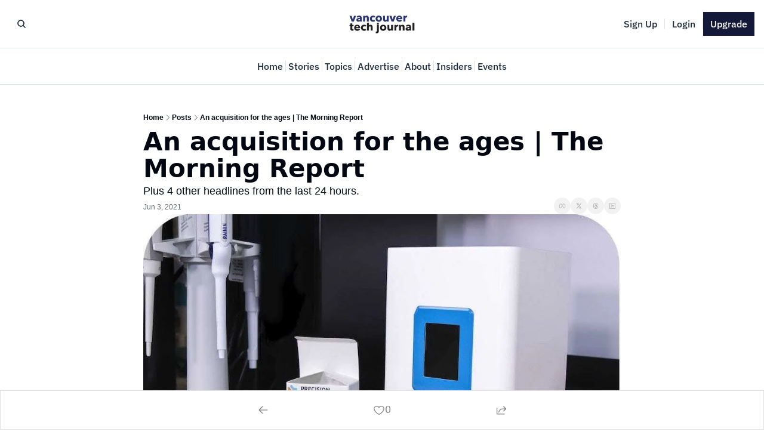

--- FILE ---
content_type: application/javascript; charset=UTF-8
request_url: https://vantechjournal.com/assets/PostPageProvider-DQ8NIIGV.js
body_size: 452
content:

!function(){try{var e="undefined"!=typeof window?window:"undefined"!=typeof global?global:"undefined"!=typeof globalThis?globalThis:"undefined"!=typeof self?self:{},n=(new e.Error).stack;n&&(e._sentryDebugIds=e._sentryDebugIds||{},e._sentryDebugIds[n]="c9ad7dcf-b671-5ee7-b775-a02ef1c34f90")}catch(e){}}();
import{j as z}from"./jsx-runtime-KZHLKQvI.js";import{r as B}from"./index-BG1noWDu.js";import{P as V}from"./index-B1E-OBOk-Bqbu81rb.js";import{a as q,b as y,f as D}from"./components-CjFuqzWm.js";const Y=({site:o,post:e,hide_premium_post:n,paywall_shown:r,force_premium:c,enforce_paywall_breaks:i,contains_subscriber_break:a,subscription:C,previewSubscription:p,commentsEnabled:v,isDraft:u,onlyRenderComments:h,paywall:m,children:E})=>{const[L]=q(),b=y(),M=L.get("preview_modal")==="true";n=n??e.hide_premium_post,r=r??e.paywall_shown,c=c??e.force_premium,i=i??e.enforce_paywall_breaks,a=a??e.contains_subscriber_break;const d=C||p,j=B.useMemo(()=>{try{return new URL(o.publication.url).hostname}catch{}},[o.publication]),{cookies:g,isLoggedIn:I,admin:R}=D(),_=I||!!d&&M||u&&!!p,T=!!g.popup_closed||_,t=!!g.email_capture_disabled||_,U=e.audience==="premium",k=!!R,A=d?.tier==="premium"&&d?.status!=="paused",w=!!(U&&!A&&!k&&!u),G=v&&!w,H=a&&!t,s=a&&!t,f=!!r,S=n,l=e.enforce_gated_content===!0&&!s&&!t,J=e.enable_popup_on_scroll===!0&&!s&&!t,N=!u&&!l&&!h,O=!!e?.text_to_speech_config?.audio_url&&!l&&!s&&!f&&!S,$=B.useMemo(()=>{const P=new URLSearchParams(b.search);m?.offer_id&&P.set("offer_id",m.offer_id);const x=P.toString();return`/upgrade${x?"?":""}${x}`},[m,b.search]);return z.jsx(V.Provider,{value:{canShowCommentsNode:G,isGatedContentDisabled:t,onlyRenderComments:h,isPopupDisabled:T,hidePremiumComments:w,showRecommendedPostsNode:N,showTruncated:H,isSubscriberGateEnabled:l,isEmailCapturePopupEnabled:J,showSubscriberBreak:s,showPaywallBreak:f,showPaywallAndHidePostContent:S,paywallUrl:$,showTextToSpeechBlock:O,utmParams:{utmParamsEnabled:o.publication.utm_params_enabled,utmCampaign:o.publication.utm_campaign||e.parameterized_web_title,utmMedium:o.publication.utm_medium||"referral",utmSource:o.publication.utm_source||j},forcePremium:c,enforcePaywallBreaks:i},children:E})};export{Y as P};
//# sourceMappingURL=PostPageProvider-DQ8NIIGV.js.map

//# debugId=c9ad7dcf-b671-5ee7-b775-a02ef1c34f90


--- FILE ---
content_type: application/javascript; charset=UTF-8
request_url: https://vantechjournal.com/assets/useToast-BVwnzJvi.js
body_size: 89
content:

!function(){try{var e="undefined"!=typeof window?window:"undefined"!=typeof global?global:"undefined"!=typeof globalThis?globalThis:"undefined"!=typeof self?self:{},n=(new e.Error).stack;n&&(e._sentryDebugIds=e._sentryDebugIds||{},e._sentryDebugIds[n]="033190d7-12bf-50d5-97a7-807199f44835")}catch(e){}}();
import{j as p}from"./jsx-runtime-KZHLKQvI.js";import{r as D}from"./index-BG1noWDu.js";import{c as y}from"./index-CbQgzpWM.js";import{p as I}from"./pickBy-NrcR8E6A.js";const q=(e="")=>{if(!e)return"";try{const o=new URL(e);return o.protocol="https:",o.origin+o.pathname}catch{return""}},N=["og:title","og:url","og:description","og:description","og:image","og:title","og:image:width","og:image:height","og:image:alt","og:type","og:site_name"],U=["keywords","author","robots","viewport","description","twitter:title","twitter:url","twitter:description","twitter:image","twitter:card","twitter:creator","fb:app_id"],B=({canonicalUrl:e,matches:o,overrides:r={},links:c=[],returnEarlyCheck:l=!1,structuredData:g})=>{const s=o.find(t=>t?.id==="root"),i=s?.data?.publication,u=r?.title||i?.name||"",m=r?.description||i?.description||"",b=r?.["twitter:title"]||u,k=r?.["twitter:description"]||m,_=r?.["twitter:image"]||i?.logo?.thumb?.url||"",E=r?.["twitter:creator"]||"",M=r?.["twitter:url"]||i?.url||"",O=r?.["og:title"]||u,f=r?.["og:description"]||m,S=r?.["og:image"]||i?.logo?.thumb?.url||"",x=r?.["og:url"]||i?.url||"",R=s?.meta,w=[],j=R?.reduce((t,a)=>{if(a.tagName==="link")return w.push(a),t;const h=Object.keys(a)[0],$=a[h];return t[h]=$,t},{})||{};if(l||!i)return[];const d={...j,title:u,description:m,"og:type":"website","og:url":x,"og:title":O,"og:description":f,"og:site_name":i.name,"og:image":S,"og:image:alt":f,"twitter:url":M,"twitter:title":b,"twitter:description":k,"twitter:image":_,"twitter:card":"summary_large_image","twitter:creator":E,"fb:app_id":`${s?.data?.facebookAppId}`,...r};let n=Object.keys(d).map(t=>({[t]:d[t]})).map(t=>{const a=Object.keys(t)[0];return N.includes(a)?{property:a,content:t[a]}:U.includes(a)?{name:a,content:t[a]}:t});e&&n.push({tagName:"link",rel:"canonical",href:e}),n.push(...w),c.length>0&&n.push(...c),g&&n.push({"script:ld+json":{...g}});const A=new Set(n.map(t=>JSON.stringify(t)));return n=Array.from(A).map(t=>JSON.parse(t)),n},F=({name:e,errorMessage:o="",successMessage:r=""})=>p.jsxs(p.Fragment,{children:[p.jsx("input",{hidden:!0,name:`${e}_error_message`,defaultValue:o}),p.jsx("input",{hidden:!0,name:`${e}_success_message`,defaultValue:r})]});var C=(e=>(e.SUCCESS="success",e.ERROR="error",e))(C||{});const z=(e,o)=>{D.useEffect(()=>{if(e){const{status:r,title:c,message:l,id:g}=e,s=`${c?`${c}
`:""}${l}`,i=I({id:g},u=>u!==void 0);r==="error"?y.error(s,i):(y.success(s,i),o&&o())}},[e])};export{F as S,C as T,q as a,B as g,z as u};
//# sourceMappingURL=useToast-BVwnzJvi.js.map

//# debugId=033190d7-12bf-50d5-97a7-807199f44835


--- FILE ---
content_type: application/javascript; charset=UTF-8
request_url: https://vantechjournal.com/assets/entry.client-Cb8f0x8o.js
body_size: 83757
content:

!function(){try{var e="undefined"!=typeof window?window:"undefined"!=typeof global?global:"undefined"!=typeof globalThis?globalThis:"undefined"!=typeof self?self:{},n=(new e.Error).stack;n&&(e._sentryDebugIds=e._sentryDebugIds||{},e._sentryDebugIds[n]="62954579-ae57-5b55-9c9b-8af4810ae61e")}catch(e){}}();
import{c as Nl,g as Ng,j as Tm}from"./jsx-runtime-KZHLKQvI.js";import{r as Cl,d as Bg}from"./dayjs.min-Lah1scKI.js";import{r as Bt,a as wg}from"./index-BG1noWDu.js";import{D as ft,d as W,ar as Mh,A as Oh,B as zh,av as Cg,aw as ci,ax as Am,al as dr,ay as Mm,az as Vn,aA as qg,aB as Dh,aC as jg,aD as Lg,a1 as Yg,F as mr,U as xh,aE as gi,i as Uh,aF as Rh,M as Gg,l as Om,aG as Xg,K as Qg,aH as tr,aI as Zg,aJ as hr,aK as zm,C as ye,ae as Hh,aL as Zn,ak as Si,a8 as er,G as ai,aM as Vg,aa as De,aN as Dm,aO as xm,aP as Nh,aQ as Um,aR as Kg,ag as Rm,ab as Bh,aS as yr,ah as pi,aT as Jg,aU as kg,ac as Hm,aV as Fg,aW as qa,aj as $g,am as Wg,aX as Nm,g as ja,aY as Bm,aZ as wm,a_ as wh,ad as Ch,an as Ig,a$ as Pg,au as tp,N as ep,c as np,at as ap,as as lp,b0 as nr}from"./utils-1DTri8AG.js";import{a as vr,b as up,d as ip,e as cp,f as fp,s as Cm,r as rp,g as qm,h as sp,j as jm,k as qh,m as jh,t as Lh,W as Ot,l as op,n as ke,o as dp,D as mp,p as hp,q as yp,u as Yh,S as vp,v as Ei,x as Qf,y as Bl,z as gp,A as Gh,B as pp,C as bp,E as _p,F as Sp,G as Ep,c as Tp}from"./_commonjs-dynamic-modules-D7KcH24f.js";import{E as Ap,p as Mp,q as Op,s as zp,t as Dp,v as xp,w as Up,x as Rp,y as Hp,z as Np,A as Bp,B as wp,R as Cp,C as qp,D as jp,F as Lp,G as Yp,j as Gp,b as Xp}from"./components-CjFuqzWm.js";import{s as Qp}from"./clientFilter-HLok4k1Z.js";import{s as Zp,b as Vp,I as Kp}from"./context-ChQqvVsV.js";function Jp(c,i){for(var r=0;r<i.length;r++){const f=i[r];if(typeof f!="string"&&!Array.isArray(f)){for(const d in f)if(d!=="default"&&!(d in c)){const m=Object.getOwnPropertyDescriptor(f,d);m&&Object.defineProperty(c,d,m.get?m:{enumerable:!0,get:()=>f[d]})}}}return Object.freeze(Object.defineProperty(c,Symbol.toStringTag,{value:"Module"}))}/**
 * @remix-run/react v2.17.0
 *
 * Copyright (c) Remix Software Inc.
 *
 * This source code is licensed under the MIT license found in the
 * LICENSE.md file in the root directory of this source tree.
 *
 * @license MIT
 */function kp(c){if(!c)return null;let i=Object.entries(c),r={};for(let[f,d]of i)if(d&&d.__type==="RouteErrorResponse")r[f]=new Ap(d.status,d.statusText,d.data,d.internal===!0);else if(d&&d.__type==="Error"){if(d.__subType){let m=window[d.__subType];if(typeof m=="function")try{let h=new m(d.message);h.stack=d.stack,r[f]=h}catch{}}if(r[f]==null){let m=new Error(d.message);m.stack=d.stack,r[f]=m}}else r[f]=d;return r}/**
 * @remix-run/react v2.17.0
 *
 * Copyright (c) Remix Software Inc.
 *
 * This source code is licensed under the MIT license found in the
 * LICENSE.md file in the root directory of this source tree.
 *
 * @license MIT
 */let Tn,le,Zf=!1,ar;new Promise(c=>{ar=c}).catch(()=>{});function Fp(c){if(!le){if(window.__remixContext.future.v3_singleFetch){if(!Tn){let b=window.__remixContext.stream;Mp(b,"No stream found for single fetch decoding"),window.__remixContext.stream=void 0,Tn=Op(b,window).then(_=>{window.__remixContext.state=_.value,Tn.value=!0}).catch(_=>{Tn.error=_})}if(Tn.error)throw Tn.error;if(!Tn.value)throw Tn}let m=zp(window.__remixManifest.routes,window.__remixRouteModules,window.__remixContext.state,window.__remixContext.future,window.__remixContext.isSpaMode),h;if(!window.__remixContext.isSpaMode){h={...window.__remixContext.state,loaderData:{...window.__remixContext.state.loaderData}};let b=Dp(m,window.location,window.__remixContext.basename);if(b)for(let _ of b){let R=_.route.id,H=window.__remixRouteModules[R],D=window.__remixManifest.routes[R];H&&xp(D,H,window.__remixContext.isSpaMode)&&(H.HydrateFallback||!D.hasLoader)?h.loaderData[R]=void 0:D&&!D.hasLoader&&(h.loaderData[R]=null)}h&&h.errors&&(h.errors=kp(h.errors))}le=Up({routes:m,history:Np(),basename:window.__remixContext.basename,future:{v7_normalizeFormMethod:!0,v7_fetcherPersist:window.__remixContext.future.v3_fetcherPersist,v7_partialHydration:!0,v7_prependBasename:!0,v7_relativeSplatPath:window.__remixContext.future.v3_relativeSplatPath,v7_skipActionErrorRevalidation:window.__remixContext.future.v3_singleFetch===!0},hydrationData:h,mapRouteProperties:Lp,dataStrategy:window.__remixContext.future.v3_singleFetch&&!window.__remixContext.isSpaMode?Hp(window.__remixManifest,window.__remixRouteModules,()=>le):void 0,patchRoutesOnNavigation:Rp(window.__remixManifest,window.__remixRouteModules,window.__remixContext.future,window.__remixContext.isSpaMode,window.__remixContext.basename)}),le.state.initialized&&(Zf=!0,le.initialize()),le.createRoutesForHMR=Bp,window.__remixRouter=le,ar&&ar(le)}let[i,r]=Bt.useState(void 0),[f,d]=Bt.useState(le.state.location);return Bt.useLayoutEffect(()=>{Zf||(Zf=!0,le.initialize())},[]),Bt.useLayoutEffect(()=>le.subscribe(m=>{m.location!==f&&d(m.location)}),[f]),wp(le,window.__remixManifest,window.__remixRouteModules,window.__remixContext.future,window.__remixContext.isSpaMode),Bt.createElement(Bt.Fragment,null,Bt.createElement(Cp.Provider,{value:{manifest:window.__remixManifest,routeModules:window.__remixRouteModules,future:window.__remixContext.future,criticalCss:i,isSpaMode:window.__remixContext.isSpaMode}},Bt.createElement(qp,{location:f},Bt.createElement(jp,{router:le,fallbackElement:null,future:{v7_startTransition:!0}}))),window.__remixContext.future.v3_singleFetch?Bt.createElement(Bt.Fragment,null):null)}const $p="7";function Wp(c){const i=c.protocol?`${c.protocol}:`:"",r=c.port?`:${c.port}`:"";return`${i}//${c.host}${r}${c.path?`/${c.path}`:""}/api/`}function Ip(c){return`${Wp(c)}${c.projectId}/envelope/`}function Pp(c,i){const r={sentry_version:$p};return c.publicKey&&(r.sentry_key=c.publicKey),i&&(r.sentry_client=`${i.name}/${i.version}`),new URLSearchParams(r).toString()}function t0(c,i,r){return i||`${Ip(c)}?${Pp(c,r)}`}const Lm=[];function e0(c){const i={};return c.forEach(r=>{const{name:f}=r,d=i[f];d&&!d.isDefaultInstance&&r.isDefaultInstance||(i[f]=r)}),Object.values(i)}function n0(c){const i=c.defaultIntegrations||[],r=c.integrations;i.forEach(d=>{d.isDefaultInstance=!0});let f;if(Array.isArray(r))f=[...i,...r];else if(typeof r=="function"){const d=r(i);f=Array.isArray(d)?d:[d]}else f=i;return e0(f)}function a0(c,i){const r={};return i.forEach(f=>{f&&Xh(c,f,r)}),r}function Ym(c,i){for(const r of i)r?.afterAllSetup&&r.afterAllSetup(c)}function Xh(c,i,r){if(r[i.name]){ft&&W.log(`Integration skipped because it was already installed: ${i.name}`);return}if(r[i.name]=i,Lm.indexOf(i.name)===-1&&typeof i.setupOnce=="function"&&(i.setupOnce(),Lm.push(i.name)),i.setup&&typeof i.setup=="function"&&i.setup(c),typeof i.preprocessEvent=="function"){const f=i.preprocessEvent.bind(i);c.on("preprocessEvent",(d,m)=>f(d,m,c))}if(typeof i.processEvent=="function"){const f=i.processEvent.bind(i),d=Object.assign((m,h)=>f(m,h,c),{id:i.name});c.addEventProcessor(d)}ft&&W.log(`Integration installed: ${i.name}`)}function l0(c,i,r){const f=[{type:"client_report"},{timestamp:Mh(),discarded_events:c}];return vr(i?{dsn:i}:{},[f])}function Qh(c){const i=[];c.message&&i.push(c.message);try{const r=c.exception.values[c.exception.values.length-1];r?.value&&(i.push(r.value),r.type&&i.push(`${r.type}: ${r.value}`))}catch{}return i}function u0(c){const{trace_id:i,parent_span_id:r,span_id:f,status:d,origin:m,data:h,op:b}=c.contexts?.trace??{};return{data:h??{},description:c.transaction,op:b,parent_span_id:r,span_id:f??"",start_timestamp:c.start_timestamp??0,status:d,timestamp:c.timestamp,trace_id:i??"",origin:m,profile_id:h?.[zh],exclusive_time:h?.[Oh],measurements:c.measurements,is_segment:!0}}function i0(c){return{type:"transaction",timestamp:c.timestamp,start_timestamp:c.start_timestamp,transaction:c.description,contexts:{trace:{trace_id:c.trace_id,span_id:c.span_id,parent_span_id:c.parent_span_id,op:c.op,status:c.status,origin:c.origin,data:{...c.data,...c.profile_id&&{[zh]:c.profile_id},...c.exclusive_time&&{[Oh]:c.exclusive_time}}}},measurements:c.measurements}}const Gm="Not capturing exception because it's already been captured.",Xm="Discarded session because of missing or non-string release",Zh=Symbol.for("SentryInternalError"),Vh=Symbol.for("SentryDoNotSendEventError");function fi(c){return{message:c,[Zh]:!0}}function Vf(c){return{message:c,[Vh]:!0}}function Qm(c){return!!c&&typeof c=="object"&&Zh in c}function Zm(c){return!!c&&typeof c=="object"&&Vh in c}class c0{constructor(i){if(this._options=i,this._integrations={},this._numProcessing=0,this._outcomes={},this._hooks={},this._eventProcessors=[],i.dsn?this._dsn=Cg(i.dsn):ft&&W.warn("No DSN provided, client will not send events."),this._dsn){const r=t0(this._dsn,i.tunnel,i._metadata?i._metadata.sdk:void 0);this._transport=i.transport({tunnel:this._options.tunnel,recordDroppedEvent:this.recordDroppedEvent.bind(this),...i.transportOptions,url:r})}}captureException(i,r,f){const d=ci();if(Am(i))return ft&&W.log(Gm),d;const m={event_id:d,...r};return this._process(this.eventFromException(i,m).then(h=>this._captureEvent(h,m,f))),m.event_id}captureMessage(i,r,f,d){const m={event_id:ci(),...f},h=Rh(i)?i:String(i),b=dr(i)?this.eventFromMessage(h,r,m):this.eventFromException(i,m);return this._process(b.then(_=>this._captureEvent(_,m,d))),m.event_id}captureEvent(i,r,f){const d=ci();if(r?.originalException&&Am(r.originalException))return ft&&W.log(Gm),d;const m={event_id:d,...r},h=i.sdkProcessingMetadata||{},b=h.capturedSpanScope,_=h.capturedSpanIsolationScope;return this._process(this._captureEvent(i,m,b||f,_)),m.event_id}captureSession(i){this.sendSession(i),Mm(i,{init:!1})}getDsn(){return this._dsn}getOptions(){return this._options}getSdkMetadata(){return this._options._metadata}getTransport(){return this._transport}flush(i){const r=this._transport;return r?(this.emit("flush"),this._isClientDoneProcessing(i).then(f=>r.flush(i).then(d=>f&&d))):Vn(!0)}close(i){return this.flush(i).then(r=>(this.getOptions().enabled=!1,this.emit("close"),r))}getEventProcessors(){return this._eventProcessors}addEventProcessor(i){this._eventProcessors.push(i)}init(){(this._isEnabled()||this._options.integrations.some(({name:i})=>i.startsWith("Spotlight")))&&this._setupIntegrations()}getIntegrationByName(i){return this._integrations[i]}addIntegration(i){const r=this._integrations[i.name];Xh(this,i,this._integrations),r||Ym(this,[i])}sendEvent(i,r={}){this.emit("beforeSendEvent",i,r);let f=up(i,this._dsn,this._options._metadata,this._options.tunnel);for(const m of r.attachments||[])f=ip(f,cp(m));const d=this.sendEnvelope(f);d&&d.then(m=>this.emit("afterSendEvent",i,m),null)}sendSession(i){const{release:r,environment:f=qg}=this._options;if("aggregates"in i){const m=i.attrs||{};if(!m.release&&!r){ft&&W.warn(Xm);return}m.release=m.release||r,m.environment=m.environment||f,i.attrs=m}else{if(!i.release&&!r){ft&&W.warn(Xm);return}i.release=i.release||r,i.environment=i.environment||f}this.emit("beforeSendSession",i);const d=fp(i,this._dsn,this._options._metadata,this._options.tunnel);this.sendEnvelope(d)}recordDroppedEvent(i,r,f=1){if(this._options.sendClientReports){const d=`${i}:${r}`;ft&&W.log(`Recording outcome: "${d}"${f>1?` (${f} times)`:""}`),this._outcomes[d]=(this._outcomes[d]||0)+f}}on(i,r){const f=this._hooks[i]=this._hooks[i]||[];return f.push(r),()=>{const d=f.indexOf(r);d>-1&&f.splice(d,1)}}emit(i,...r){const f=this._hooks[i];f&&f.forEach(d=>d(...r))}sendEnvelope(i){return this.emit("beforeEnvelope",i),this._isEnabled()&&this._transport?this._transport.send(i).then(null,r=>(ft&&W.error("Error while sending envelope:",r),r)):(ft&&W.error("Transport disabled"),Vn({}))}_setupIntegrations(){const{integrations:i}=this._options;this._integrations=a0(this,i),Ym(this,i)}_updateSessionFromEvent(i,r){let f=r.level==="fatal",d=!1;const m=r.exception?.values;if(m){d=!0;for(const _ of m)if(_.mechanism?.handled===!1){f=!0;break}}const h=i.status==="ok";(h&&i.errors===0||h&&f)&&(Mm(i,{...f&&{status:"crashed"},errors:i.errors||Number(d||f)}),this.captureSession(i))}_isClientDoneProcessing(i){return new Dh(r=>{let f=0;const d=1,m=setInterval(()=>{this._numProcessing==0?(clearInterval(m),r(!0)):(f+=d,i&&f>=i&&(clearInterval(m),r(!1)))},d)})}_isEnabled(){return this.getOptions().enabled!==!1&&this._transport!==void 0}_prepareEvent(i,r,f,d){const m=this.getOptions(),h=Object.keys(this._integrations);return!r.integrations&&h?.length&&(r.integrations=h),this.emit("preprocessEvent",i,r),i.type||d.setLastEventId(i.event_id||r.event_id),jg(m,i,r,f,this,d).then(b=>{if(b===null)return b;this.emit("postprocessEvent",b,r),b.contexts={trace:Lg(f),...b.contexts};const _=Yg(this,f);return b.sdkProcessingMetadata={dynamicSamplingContext:_,...b.sdkProcessingMetadata},b})}_captureEvent(i,r={},f=mr(),d=xh()){return ft&&lr(i)&&W.log(`Captured error event \`${Qh(i)[0]||"<unknown>"}\``),this._processEvent(i,r,f,d).then(m=>m.event_id,m=>{ft&&(Zm(m)?W.log(m.message):Qm(m)?W.warn(m.message):W.warn(m))})}_processEvent(i,r,f,d){const m=this.getOptions(),{sampleRate:h}=m,b=Kh(i),_=lr(i),R=i.type||"error",H=`before send for type \`${R}\``,D=typeof h>"u"?void 0:Gg(h);if(_&&typeof D=="number"&&Math.random()>D)return this.recordDroppedEvent("sample_rate","error"),gi(Vf(`Discarding event because it's not included in the random sample (sampling rate = ${h})`));const q=R==="replay_event"?"replay":R;return this._prepareEvent(i,r,f,d).then(w=>{if(w===null)throw this.recordDroppedEvent("event_processor",q),Vf("An event processor returned `null`, will not send event.");if(r.data&&r.data.__sentry__===!0)return w;const X=r0(this,m,w,r);return f0(X,H)}).then(w=>{if(w===null){if(this.recordDroppedEvent("before_send",q),b){const Vt=1+(i.spans||[]).length;this.recordDroppedEvent("before_send","span",Vt)}throw Vf(`${H} returned \`null\`, will not send event.`)}const at=f.getSession()||d.getSession();if(_&&at&&this._updateSessionFromEvent(at,w),b){const bt=w.sdkProcessingMetadata?.spanCountBeforeProcessing||0,Vt=w.spans?w.spans.length:0,_e=bt-Vt;_e>0&&this.recordDroppedEvent("before_send","span",_e)}const X=w.transaction_info;if(b&&X&&w.transaction!==i.transaction){const bt="custom";w.transaction_info={...X,source:bt}}return this.sendEvent(w,r),w}).then(null,w=>{throw Zm(w)||Qm(w)?w:(this.captureException(w,{mechanism:{handled:!1,type:"internal"},data:{__sentry__:!0},originalException:w}),fi(`Event processing pipeline threw an error, original event will not be sent. Details have been sent as a new event.
Reason: ${w}`))})}_process(i){this._numProcessing++,i.then(r=>(this._numProcessing--,r),r=>(this._numProcessing--,r))}_clearOutcomes(){const i=this._outcomes;return this._outcomes={},Object.entries(i).map(([r,f])=>{const[d,m]=r.split(":");return{reason:d,category:m,quantity:f}})}_flushOutcomes(){ft&&W.log("Flushing outcomes...");const i=this._clearOutcomes();if(i.length===0){ft&&W.log("No outcomes to send");return}if(!this._dsn){ft&&W.log("No dsn provided, will not send outcomes");return}ft&&W.log("Sending outcomes:",i);const r=l0(i,this._options.tunnel&&Uh(this._dsn));this.sendEnvelope(r)}}function f0(c,i){const r=`${i} must return \`null\` or a valid event.`;if(Qg(c))return c.then(f=>{if(!tr(f)&&f!==null)throw fi(r);return f},f=>{throw fi(`${i} rejected with ${f}`)});if(!tr(c)&&c!==null)throw fi(r);return c}function r0(c,i,r,f){const{beforeSend:d,beforeSendTransaction:m,beforeSendSpan:h,ignoreSpans:b}=i;let _=r;if(lr(_)&&d)return d(_,f);if(Kh(_)){if(h||b){const R=u0(_);if(b?.length&&Cm(R,b))return null;if(h){const H=h(R);H?_=Xg(r,i0(H)):Om()}if(_.spans){const H=[],D=_.spans;for(const w of D){if(b?.length&&Cm(w,b)){rp(D,w);continue}if(h){const at=h(w);at?H.push(at):(Om(),H.push(w))}else H.push(w)}const q=_.spans.length-H.length;q&&c.recordDroppedEvent("before_send","span",q),_.spans=H}}if(m){if(_.spans){const R=_.spans.length;_.sdkProcessingMetadata={...r.sdkProcessingMetadata,spanCountBeforeProcessing:R}}return m(_,f)}}return _}function lr(c){return c.type===void 0}function Kh(c){return c.type==="transaction"}function s0(c){return[{type:"log",item_count:c.length,content_type:"application/vnd.sentry.items.log+json"},{items:c}]}function o0(c,i,r,f){const d={};return i?.sdk&&(d.sdk={name:i.sdk.name,version:i.sdk.version}),r&&f&&(d.dsn=Uh(f)),vr(d,[s0(c)])}function Kf(c,i){const r=d0(c)??[];if(r.length===0)return;const f=c.getOptions(),d=o0(r,f._metadata,f.tunnel,c.getDsn());Jh().set(c,[]),c.emit("flushLogs"),c.sendEnvelope(d)}function d0(c){return Jh().get(c)}function Jh(){return Zg("clientToLogBufferMap",()=>new WeakMap)}function m0(c,i){i.debug===!0&&(ft?W.enable():hr(()=>{console.warn("[Sentry] Cannot initialize SDK with `debug` option using a non-debug bundle.")})),mr().update(i.initialScope);const f=new c(i);return h0(f),f.init(),f}function h0(c){mr().setClient(c)}const kh=Symbol.for("SentryBufferFullError");function y0(c){const i=[];function r(){return c===void 0||i.length<c}function f(h){return i.splice(i.indexOf(h),1)[0]||Promise.resolve(void 0)}function d(h){if(!r())return gi(kh);const b=h();return i.indexOf(b)===-1&&i.push(b),b.then(()=>f(b)).then(null,()=>f(b).then(null,()=>{})),b}function m(h){return new Dh((b,_)=>{let R=i.length;if(!R)return b(!0);const H=setTimeout(()=>{h&&h>0&&b(!1)},h);i.forEach(D=>{Vn(D).then(()=>{--R||(clearTimeout(H),b(!0))},_)})})}return{$:i,add:d,drain:m}}const v0=60*1e3;function g0(c,i=Date.now()){const r=parseInt(`${c}`,10);if(!isNaN(r))return r*1e3;const f=Date.parse(`${c}`);return isNaN(f)?v0:f-i}function p0(c,i){return c[i]||c.all||0}function b0(c,i,r=Date.now()){return p0(c,i)>r}function _0(c,{statusCode:i,headers:r},f=Date.now()){const d={...c},m=r?.["x-sentry-rate-limits"],h=r?.["retry-after"];if(m)for(const b of m.trim().split(",")){const[_,R,,,H]=b.split(":",5),D=parseInt(_,10),q=(isNaN(D)?60:D)*1e3;if(!R)d.all=f+q;else for(const w of R.split(";"))w==="metric_bucket"?(!H||H.split(";").includes("custom"))&&(d[w]=f+q):d[w]=f+q}else h?d.all=f+g0(h,f):i===429&&(d.all=f+60*1e3);return d}const S0=64;function E0(c,i,r=y0(c.bufferSize||S0)){let f={};const d=h=>r.drain(h);function m(h){const b=[];if(qm(h,(D,q)=>{const w=jm(q);b0(f,w)?c.recordDroppedEvent("ratelimit_backoff",w):b.push(D)}),b.length===0)return Vn({});const _=vr(h[0],b),R=D=>{qm(_,(q,w)=>{c.recordDroppedEvent(D,jm(w))})},H=()=>i({body:sp(_)}).then(D=>(D.statusCode!==void 0&&(D.statusCode<200||D.statusCode>=300)&&ft&&W.warn(`Sentry responded with status code ${D.statusCode} to sent event.`),f=_0(f,D),D),D=>{throw R("network_error"),ft&&W.error("Encountered error running transport request:",D),D});return r.add(H).then(D=>D,D=>{if(D===kh)return ft&&W.error("Skipped sending event because buffer is full."),R("queue_overflow"),Vn({});throw D})}return{send:m,flush:d}}function T0(c){"aggregates"in c?c.attrs?.ip_address===void 0&&(c.attrs={...c.attrs,ip_address:"{{auto}}"}):c.ipAddress===void 0&&(c.ipAddress="{{auto}}")}function gr(c,i,r=[i],f="npm"){const d=c._metadata||{};d.sdk||(d.sdk={name:`sentry.javascript.${i}`,packages:r.map(m=>({name:`${f}:@sentry/${m}`,version:zm})),version:zm}),c._metadata=d}const A0=100;function Kn(c,i){const r=ye(),f=xh();if(!r)return;const{beforeBreadcrumb:d=null,maxBreadcrumbs:m=A0}=r.getOptions();if(m<=0)return;const b={timestamp:Mh(),...c},_=d?hr(()=>d(b,i)):b;_!==null&&(r.emit&&r.emit("beforeAddBreadcrumb",_,i),f.addBreadcrumb(_,m))}let Vm;const M0="FunctionToString",Km=new WeakMap,O0=()=>({name:M0,setupOnce(){Vm=Function.prototype.toString;try{Function.prototype.toString=function(...c){const i=Hh(this),r=Km.has(ye())&&i!==void 0?i:this;return Vm.apply(r,c)}}catch{}},setup(c){Km.set(c,!0)}}),z0=O0,D0=[/^Script error\.?$/,/^Javascript error: Script error\.? on line 0$/,/^ResizeObserver loop completed with undelivered notifications.$/,/^Cannot redefine property: googletag$/,/^Can't find variable: gmo$/,/^undefined is not an object \(evaluating 'a\.[A-Z]'\)$/,`can't redefine non-configurable property "solana"`,"vv().getRestrictions is not a function. (In 'vv().getRestrictions(1,a)', 'vv().getRestrictions' is undefined)","Can't find variable: _AutofillCallbackHandler",/^Non-Error promise rejection captured with value: Object Not Found Matching Id:\d+, MethodName:simulateEvent, ParamCount:\d+$/,/^Java exception was raised during method invocation$/],x0="EventFilters",U0=(c={})=>{let i;return{name:x0,setup(r){const f=r.getOptions();i=Jm(c,f)},processEvent(r,f,d){if(!i){const m=d.getOptions();i=Jm(c,m)}return H0(r,i)?null:r}}},R0=(c={})=>({...U0(c),name:"InboundFilters"});function Jm(c={},i={}){return{allowUrls:[...c.allowUrls||[],...i.allowUrls||[]],denyUrls:[...c.denyUrls||[],...i.denyUrls||[]],ignoreErrors:[...c.ignoreErrors||[],...i.ignoreErrors||[],...c.disableErrorDefaults?[]:D0],ignoreTransactions:[...c.ignoreTransactions||[],...i.ignoreTransactions||[]]}}function H0(c,i){if(c.type){if(c.type==="transaction"&&B0(c,i.ignoreTransactions))return ft&&W.warn(`Event dropped due to being matched by \`ignoreTransactions\` option.
Event: ${Zn(c)}`),!0}else{if(N0(c,i.ignoreErrors))return ft&&W.warn(`Event dropped due to being matched by \`ignoreErrors\` option.
Event: ${Zn(c)}`),!0;if(j0(c))return ft&&W.warn(`Event dropped due to not having an error message, error type or stacktrace.
Event: ${Zn(c)}`),!0;if(w0(c,i.denyUrls))return ft&&W.warn(`Event dropped due to being matched by \`denyUrls\` option.
Event: ${Zn(c)}.
Url: ${bi(c)}`),!0;if(!C0(c,i.allowUrls))return ft&&W.warn(`Event dropped due to not being matched by \`allowUrls\` option.
Event: ${Zn(c)}.
Url: ${bi(c)}`),!0}return!1}function N0(c,i){return i?.length?Qh(c).some(r=>Si(r,i)):!1}function B0(c,i){if(!i?.length)return!1;const r=c.transaction;return r?Si(r,i):!1}function w0(c,i){if(!i?.length)return!1;const r=bi(c);return r?Si(r,i):!1}function C0(c,i){if(!i?.length)return!0;const r=bi(c);return r?Si(r,i):!0}function q0(c=[]){for(let i=c.length-1;i>=0;i--){const r=c[i];if(r&&r.filename!=="<anonymous>"&&r.filename!=="[native code]")return r.filename||null}return null}function bi(c){try{const r=[...c.exception?.values??[]].reverse().find(f=>f.mechanism?.parent_id===void 0&&f.stacktrace?.frames?.length)?.stacktrace?.frames;return r?q0(r):null}catch{return ft&&W.error(`Cannot extract url for event ${Zn(c)}`),null}}function j0(c){return c.exception?.values?.length?!c.message&&!c.exception.values.some(i=>i.stacktrace||i.type&&i.type!=="Error"||i.value):!1}function L0(c,i,r,f,d,m){if(!d.exception?.values||!m||!er(m.originalException,Error))return;const h=d.exception.values.length>0?d.exception.values[d.exception.values.length-1]:void 0;h&&(d.exception.values=ur(c,i,f,m.originalException,r,d.exception.values,h,0))}function ur(c,i,r,f,d,m,h,b){if(m.length>=r+1)return m;let _=[...m];if(er(f[d],Error)){km(h,b);const R=c(i,f[d]),H=_.length;Fm(R,d,H,b),_=ur(c,i,r,f[d],d,[R,..._],R,H)}return Array.isArray(f.errors)&&f.errors.forEach((R,H)=>{if(er(R,Error)){km(h,b);const D=c(i,R),q=_.length;Fm(D,`errors[${H}]`,q,b),_=ur(c,i,r,R,d,[D,..._],D,q)}}),_}function km(c,i){c.mechanism=c.mechanism||{type:"generic",handled:!0},c.mechanism={...c.mechanism,...c.type==="AggregateError"&&{is_exception_group:!0},exception_id:i}}function Fm(c,i,r,f){c.mechanism=c.mechanism||{type:"generic",handled:!0},c.mechanism={...c.mechanism,type:"chained",source:i,exception_id:r,parent_id:f}}function Y0(c){const i="console";qh(i,c),jh(i,G0)}function G0(){"console"in ai&&Vg.forEach(function(c){c in ai.console&&De(ai.console,c,function(i){return Dm[c]=i,function(...r){Lh("console",{args:r,level:c}),Dm[c]?.apply(ai.console,r)}})})}function X0(c){return c==="warn"?"warning":["fatal","error","warning","log","info","debug"].includes(c)?c:"log"}const Q0="Dedupe",Z0=()=>{let c;return{name:Q0,processEvent(i){if(i.type)return i;try{if(K0(i,c))return ft&&W.warn("Event dropped due to being a duplicate of previously captured event."),null}catch{}return c=i}}},V0=Z0;function K0(c,i){return i?!!(J0(c,i)||k0(c,i)):!1}function J0(c,i){const r=c.message,f=i.message;return!(!r&&!f||r&&!f||!r&&f||r!==f||!$h(c,i)||!Fh(c,i))}function k0(c,i){const r=$m(i),f=$m(c);return!(!r||!f||r.type!==f.type||r.value!==f.value||!$h(c,i)||!Fh(c,i))}function Fh(c,i){let r=xm(c),f=xm(i);if(!r&&!f)return!0;if(r&&!f||!r&&f||(r=r,f=f,f.length!==r.length))return!1;for(let d=0;d<f.length;d++){const m=f[d],h=r[d];if(m.filename!==h.filename||m.lineno!==h.lineno||m.colno!==h.colno||m.function!==h.function)return!1}return!0}function $h(c,i){let r=c.fingerprint,f=i.fingerprint;if(!r&&!f)return!0;if(r&&!f||!r&&f)return!1;r=r,f=f;try{return r.join("")===f.join("")}catch{return!1}}function $m(c){return c.exception?.values?.[0]}function Wh(c){if(c!==void 0)return c>=400&&c<500?"warning":c>=500?"error":void 0}function pr(c,i){const r=br(c,i),f={type:P0(i),value:tb(i)};return r.length&&(f.stacktrace={frames:r}),f.type===void 0&&f.value===""&&(f.value="Unrecoverable error caught"),f}function F0(c,i,r,f){const m=ye()?.getOptions().normalizeDepth,h=ub(i),b={__serialized__:Jg(i,m)};if(h)return{exception:{values:[pr(c,h)]},extra:b};const _={exception:{values:[{type:yr(i)?i.constructor.name:f?"UnhandledRejection":"Error",value:ab(i,{isUnhandledRejection:f})}]},extra:b};if(r){const R=br(c,r);R.length&&(_.exception.values[0].stacktrace={frames:R})}return _}function Jf(c,i){return{exception:{values:[pr(c,i)]}}}function br(c,i){const r=i.stacktrace||i.stack||"",f=W0(i),d=I0(i);try{return c(r,f,d)}catch{}return[]}const $0=/Minified React error #\d+;/i;function W0(c){return c&&$0.test(c.message)?1:0}function I0(c){return typeof c.framesToPop=="number"?c.framesToPop:0}function Ih(c){return typeof WebAssembly<"u"&&typeof WebAssembly.Exception<"u"?c instanceof WebAssembly.Exception:!1}function P0(c){const i=c?.name;return!i&&Ih(c)?c.message&&Array.isArray(c.message)&&c.message.length==2?c.message[0]:"WebAssembly.Exception":i}function tb(c){const i=c?.message;return Ih(c)?Array.isArray(c.message)&&c.message.length==2?c.message[1]:"wasm exception":i?i.error&&typeof i.error.message=="string"?i.error.message:i:"No error message"}function eb(c,i,r,f){const d=r?.syntheticException||void 0,m=_r(c,i,d,f);return pi(m),m.level="error",r?.event_id&&(m.event_id=r.event_id),Vn(m)}function nb(c,i,r="info",f,d){const m=f?.syntheticException||void 0,h=ir(c,i,m,d);return h.level=r,f?.event_id&&(h.event_id=f.event_id),Vn(h)}function _r(c,i,r,f,d){let m;if(Nh(i)&&i.error)return Jf(c,i.error);if(Um(i)||Kg(i)){const h=i;if("stack"in i)m=Jf(c,i);else{const b=h.name||(Um(h)?"DOMError":"DOMException"),_=h.message?`${b}: ${h.message}`:b;m=ir(c,_,r,f),Rm(m,_)}return"code"in h&&(m.tags={...m.tags,"DOMException.code":`${h.code}`}),m}return Bh(i)?Jf(c,i):tr(i)||yr(i)?(m=F0(c,i,r,d),pi(m,{synthetic:!0}),m):(m=ir(c,i,r,f),Rm(m,`${i}`),pi(m,{synthetic:!0}),m)}function ir(c,i,r,f){const d={};if(f&&r){const m=br(c,r);m.length&&(d.exception={values:[{value:i,stacktrace:{frames:m}}]}),pi(d,{synthetic:!0})}if(Rh(i)){const{__sentry_template_string__:m,__sentry_template_values__:h}=i;return d.logentry={message:m,params:h},d}return d.message=i,d}function ab(c,{isUnhandledRejection:i}){const r=kg(c),f=i?"promise rejection":"exception";return Nh(c)?`Event \`ErrorEvent\` captured as ${f} with message \`${c.message}\``:yr(c)?`Event \`${lb(c)}\` (type=${c.type}) captured as ${f}`:`Object captured as ${f} with keys: ${r}`}function lb(c){try{const i=Object.getPrototypeOf(c);return i?i.constructor.name:void 0}catch{}}function ub(c){for(const i in c)if(Object.prototype.hasOwnProperty.call(c,i)){const r=c[i];if(r instanceof Error)return r}}const ib=5e3;class cb extends c0{constructor(i){const r=fb(i),f=Ot.SENTRY_SDK_SOURCE||op();gr(r,"browser",["browser"],f),r._metadata?.sdk&&(r._metadata.sdk.settings={infer_ip:r.sendDefaultPii?"auto":"never",...r._metadata.sdk.settings}),super(r);const{sendDefaultPii:d,sendClientReports:m,enableLogs:h}=this._options;Ot.document&&(m||h)&&Ot.document.addEventListener("visibilitychange",()=>{Ot.document.visibilityState==="hidden"&&(m&&this._flushOutcomes(),h&&Kf(this))}),h&&(this.on("flush",()=>{Kf(this)}),this.on("afterCaptureLog",()=>{this._logFlushIdleTimeout&&clearTimeout(this._logFlushIdleTimeout),this._logFlushIdleTimeout=setTimeout(()=>{Kf(this)},ib)})),d&&this.on("beforeSendSession",T0)}eventFromException(i,r){return eb(this._options.stackParser,i,r,this._options.attachStacktrace)}eventFromMessage(i,r="info",f){return nb(this._options.stackParser,i,r,f,this._options.attachStacktrace)}_prepareEvent(i,r,f,d){return i.platform=i.platform||"javascript",super._prepareEvent(i,r,f,d)}}function fb(c){return{release:typeof __SENTRY_RELEASE__=="string"?__SENTRY_RELEASE__:Ot.SENTRY_RELEASE?.id,sendClientReports:!0,parentSpanIsAlwaysRootSpan:!0,...c}}const rb=1e3;let Wm,cr,fr;function sb(c){const i="dom";qh(i,c),jh(i,ob)}function ob(){if(!ke.document)return;const c=Lh.bind(null,"dom"),i=Im(c,!0);ke.document.addEventListener("click",i,!1),ke.document.addEventListener("keypress",i,!1),["EventTarget","Node"].forEach(r=>{const d=ke[r]?.prototype;d?.hasOwnProperty?.("addEventListener")&&(De(d,"addEventListener",function(m){return function(h,b,_){if(h==="click"||h=="keypress")try{const R=this.__sentry_instrumentation_handlers__=this.__sentry_instrumentation_handlers__||{},H=R[h]=R[h]||{refCount:0};if(!H.handler){const D=Im(c);H.handler=D,m.call(this,h,D,_)}H.refCount++}catch{}return m.call(this,h,b,_)}}),De(d,"removeEventListener",function(m){return function(h,b,_){if(h==="click"||h=="keypress")try{const R=this.__sentry_instrumentation_handlers__||{},H=R[h];H&&(H.refCount--,H.refCount<=0&&(m.call(this,h,H.handler,_),H.handler=void 0,delete R[h]),Object.keys(R).length===0&&delete this.__sentry_instrumentation_handlers__)}catch{}return m.call(this,h,b,_)}}))})}function db(c){if(c.type!==cr)return!1;try{if(!c.target||c.target._sentryId!==fr)return!1}catch{}return!0}function mb(c,i){return c!=="keypress"?!1:i?.tagName?!(i.tagName==="INPUT"||i.tagName==="TEXTAREA"||i.isContentEditable):!0}function Im(c,i=!1){return r=>{if(!r||r._sentryCaptured)return;const f=hb(r);if(mb(r.type,f))return;Hm(r,"_sentryCaptured",!0),f&&!f._sentryId&&Hm(f,"_sentryId",ci());const d=r.type==="keypress"?"input":r.type;db(r)||(c({event:r,name:d,global:i}),cr=r.type,fr=f?f._sentryId:void 0),clearTimeout(Wm),Wm=ke.setTimeout(()=>{fr=void 0,cr=void 0},rb)}}function hb(c){try{return c.target}catch{return null}}const ri={};function yb(c){const i=ri[c];if(i)return i;let r=ke[c];if(dp(r))return ri[c]=r.bind(ke);const f=ke.document;if(f&&typeof f.createElement=="function")try{const d=f.createElement("iframe");d.hidden=!0,f.head.appendChild(d);const m=d.contentWindow;m?.[c]&&(r=m[c]),f.head.removeChild(d)}catch(d){mp&&W.warn(`Could not create sandbox iframe for ${c} check, bailing to window.${c}: `,d)}return r&&(ri[c]=r.bind(ke))}function Pm(c){ri[c]=void 0}function vb(c,i=yb("fetch")){let r=0,f=0;function d(m){const h=m.body.length;r+=h,f++;const b={body:m.body,method:"POST",referrerPolicy:"strict-origin",headers:c.headers,keepalive:r<=6e4&&f<15,...c.fetchOptions};if(!i)return Pm("fetch"),gi("No fetch implementation available");try{return i(c.url,b).then(_=>(r-=h,f--,{statusCode:_.status,headers:{"x-sentry-rate-limits":_.headers.get("X-Sentry-Rate-Limits"),"retry-after":_.headers.get("Retry-After")}}))}catch(_){return Pm("fetch"),r-=h,f--,gi(_)}}return E0(c,d)}const gb=30,pb=50;function rr(c,i,r,f){const d={filename:c,function:i==="<anonymous>"?qa:i,in_app:!0};return r!==void 0&&(d.lineno=r),f!==void 0&&(d.colno=f),d}const bb=/^\s*at (\S+?)(?::(\d+))(?::(\d+))\s*$/i,_b=/^\s*at (?:(.+?\)(?: \[.+\])?|.*?) ?\((?:address at )?)?(?:async )?((?:<anonymous>|[-a-z]+:|.*bundle|\/)?.*?)(?::(\d+))?(?::(\d+))?\)?\s*$/i,Sb=/\((\S*)(?::(\d+))(?::(\d+))\)/,Eb=/at (.+?) ?\(data:(.+?),/,Tb=c=>{const i=c.match(Eb);if(i)return{filename:`<data:${i[2]}>`,function:i[1]};const r=bb.exec(c);if(r){const[,d,m,h]=r;return rr(d,qa,+m,+h)}const f=_b.exec(c);if(f){if(f[2]&&f[2].indexOf("eval")===0){const b=Sb.exec(f[2]);b&&(f[2]=b[1],f[3]=b[2],f[4]=b[3])}const[m,h]=Ph(f[1]||qa,f[2]);return rr(h,m,f[3]?+f[3]:void 0,f[4]?+f[4]:void 0)}},Ab=[gb,Tb],Mb=/^\s*(.*?)(?:\((.*?)\))?(?:^|@)?((?:[-a-z]+)?:\/.*?|\[native code\]|[^@]*(?:bundle|\d+\.js)|\/[\w\-. /=]+)(?::(\d+))?(?::(\d+))?\s*$/i,Ob=/(\S+) line (\d+)(?: > eval line \d+)* > eval/i,zb=c=>{const i=Mb.exec(c);if(i){if(i[3]&&i[3].indexOf(" > eval")>-1){const m=Ob.exec(i[3]);m&&(i[1]=i[1]||"eval",i[3]=m[1],i[4]=m[2],i[5]="")}let f=i[3],d=i[1]||qa;return[d,f]=Ph(d,f),rr(f,d,i[4]?+i[4]:void 0,i[5]?+i[5]:void 0)}},Db=[pb,zb],xb=[Ab,Db],Ub=Fg(...xb),Ph=(c,i)=>{const r=c.indexOf("safari-extension")!==-1,f=c.indexOf("safari-web-extension")!==-1;return r||f?[c.indexOf("@")!==-1?c.split("@")[0]:qa,r?`safari-extension:${i}`:`safari-web-extension:${i}`]:[c,i]},li=1024,Rb="Breadcrumbs",Hb=(c={})=>{const i={console:!0,dom:!0,fetch:!0,history:!0,sentry:!0,xhr:!0,...c};return{name:Rb,setup(r){i.console&&Y0(Cb(r)),i.dom&&sb(wb(r,i.dom)),i.xhr&&hp(qb(r)),i.fetch&&yp(jb(r)),i.history&&Yh(Lb(r)),i.sentry&&r.on("beforeSendEvent",Bb(r))}}},Nb=Hb;function Bb(c){return function(r){ye()===c&&Kn({category:`sentry.${r.type==="transaction"?"transaction":"event"}`,event_id:r.event_id,level:r.level,message:Zn(r)},{event:r})}}function wb(c,i){return function(f){if(ye()!==c)return;let d,m,h=typeof i=="object"?i.serializeAttribute:void 0,b=typeof i=="object"&&typeof i.maxStringLength=="number"?i.maxStringLength:void 0;b&&b>li&&(Ei&&W.warn(`\`dom.maxStringLength\` cannot exceed ${li}, but a value of ${b} was configured. Sentry will use ${li} instead.`),b=li),typeof h=="string"&&(h=[h]);try{const R=f.event,H=Yb(R)?R.target:R;d=$g(H,{keyAttrs:h,maxStringLength:b}),m=Wg(H)}catch{d="<unknown>"}if(d.length===0)return;const _={category:`ui.${f.name}`,message:d};m&&(_.data={"ui.component_name":m}),Kn(_,{event:f.event,name:f.name,global:f.global})}}function Cb(c){return function(r){if(ye()!==c)return;const f={category:"console",data:{arguments:r.args,logger:"console"},level:X0(r.level),message:Nm(r.args," ")};if(r.level==="assert")if(r.args[0]===!1)f.message=`Assertion failed: ${Nm(r.args.slice(1)," ")||"console.assert"}`,f.data.arguments=r.args.slice(1);else return;Kn(f,{input:r.args,level:r.level})}}function qb(c){return function(r){if(ye()!==c)return;const{startTimestamp:f,endTimestamp:d}=r,m=r.xhr[vp];if(!f||!d||!m)return;const{method:h,url:b,status_code:_,body:R}=m,H={method:h,url:b,status_code:_},D={xhr:r.xhr,input:R,startTimestamp:f,endTimestamp:d},q={category:"xhr",data:H,type:"http",level:Wh(_)};c.emit("beforeOutgoingRequestBreadcrumb",q,D),Kn(q,D)}}function jb(c){return function(r){if(ye()!==c)return;const{startTimestamp:f,endTimestamp:d}=r;if(d&&!(r.fetchData.url.match(/sentry_key/)&&r.fetchData.method==="POST"))if(r.fetchData.method,r.fetchData.url,r.error){const m=r.fetchData,h={data:r.error,input:r.args,startTimestamp:f,endTimestamp:d},b={category:"fetch",data:m,level:"error",type:"http"};c.emit("beforeOutgoingRequestBreadcrumb",b,h),Kn(b,h)}else{const m=r.response,h={...r.fetchData,status_code:m?.status};r.fetchData.request_body_size,r.fetchData.response_body_size,m?.status;const b={input:r.args,response:m,startTimestamp:f,endTimestamp:d},_={category:"fetch",data:h,type:"http",level:Wh(h.status_code)};c.emit("beforeOutgoingRequestBreadcrumb",_,b),Kn(_,b)}}}function Lb(c){return function(r){if(ye()!==c)return;let f=r.from,d=r.to;const m=Qf(Ot.location.href);let h=f?Qf(f):void 0;const b=Qf(d);h?.path||(h=m),m.protocol===b.protocol&&m.host===b.host&&(d=b.relative),m.protocol===h.protocol&&m.host===h.host&&(f=h.relative),Kn({category:"navigation",data:{from:f,to:d}})}}function Yb(c){return!!c&&!!c.target}const Gb=["EventTarget","Window","Node","ApplicationCache","AudioTrackList","BroadcastChannel","ChannelMergerNode","CryptoOperation","EventSource","FileReader","HTMLUnknownElement","IDBDatabase","IDBRequest","IDBTransaction","KeyOperation","MediaController","MessagePort","ModalWindow","Notification","SVGElementInstance","Screen","SharedWorker","TextTrack","TextTrackCue","TextTrackList","WebSocket","WebSocketWorker","Worker","XMLHttpRequest","XMLHttpRequestEventTarget","XMLHttpRequestUpload"],Xb="BrowserApiErrors",Qb=(c={})=>{const i={XMLHttpRequest:!0,eventTarget:!0,requestAnimationFrame:!0,setInterval:!0,setTimeout:!0,unregisterOriginalCallbacks:!1,...c};return{name:Xb,setupOnce(){i.setTimeout&&De(Ot,"setTimeout",th),i.setInterval&&De(Ot,"setInterval",th),i.requestAnimationFrame&&De(Ot,"requestAnimationFrame",Vb),i.XMLHttpRequest&&"XMLHttpRequest"in Ot&&De(XMLHttpRequest.prototype,"send",Kb);const r=i.eventTarget;r&&(Array.isArray(r)?r:Gb).forEach(d=>Jb(d,i))}}},Zb=Qb;function th(c){return function(...i){const r=i[0];return i[0]=Bl(r,{mechanism:{data:{function:ja(c)},handled:!1,type:"instrument"}}),c.apply(this,i)}}function Vb(c){return function(i){return c.apply(this,[Bl(i,{mechanism:{data:{function:"requestAnimationFrame",handler:ja(c)},handled:!1,type:"instrument"}})])}}function Kb(c){return function(...i){const r=this;return["onload","onerror","onprogress","onreadystatechange"].forEach(d=>{d in r&&typeof r[d]=="function"&&De(r,d,function(m){const h={mechanism:{data:{function:d,handler:ja(m)},handled:!1,type:"instrument"}},b=Hh(m);return b&&(h.mechanism.data.handler=ja(b)),Bl(m,h)})}),c.apply(this,i)}}function Jb(c,i){const f=Ot[c]?.prototype;f?.hasOwnProperty?.("addEventListener")&&(De(f,"addEventListener",function(d){return function(m,h,b){try{kb(h)&&(h.handleEvent=Bl(h.handleEvent,{mechanism:{data:{function:"handleEvent",handler:ja(h),target:c},handled:!1,type:"instrument"}}))}catch{}return i.unregisterOriginalCallbacks&&Fb(this,m,h),d.apply(this,[m,Bl(h,{mechanism:{data:{function:"addEventListener",handler:ja(h),target:c},handled:!1,type:"instrument"}}),b])}}),De(f,"removeEventListener",function(d){return function(m,h,b){try{const _=h.__sentry_wrapped__;_&&d.call(this,m,_,b)}catch{}return d.call(this,m,h,b)}}))}function kb(c){return typeof c.handleEvent=="function"}function Fb(c,i,r){c&&typeof c=="object"&&"removeEventListener"in c&&typeof c.removeEventListener=="function"&&c.removeEventListener(i,r)}const $b=()=>({name:"BrowserSession",setupOnce(){if(typeof Ot.document>"u"){Ei&&W.warn("Using the `browserSessionIntegration` in non-browser environments is not supported.");return}Bm({ignoreDuration:!0}),wm(),Yh(({from:c,to:i})=>{c!==void 0&&c!==i&&(Bm({ignoreDuration:!0}),wm())})}}),Wb="GlobalHandlers",Ib=(c={})=>{const i={onerror:!0,onunhandledrejection:!0,...c};return{name:Wb,setupOnce(){Error.stackTraceLimit=50},setup(r){i.onerror&&(t_(r),eh("onerror")),i.onunhandledrejection&&(e_(r),eh("onunhandledrejection"))}}},Pb=Ib;function t_(c){gp(i=>{const{stackParser:r,attachStacktrace:f}=ty();if(ye()!==c||Gh())return;const{msg:d,url:m,line:h,column:b,error:_}=i,R=l_(_r(r,_||d,void 0,f,!1),m,h,b);R.level="error",wh(R,{originalException:_,mechanism:{handled:!1,type:"auto.browser.global_handlers.onerror"}})})}function e_(c){pp(i=>{const{stackParser:r,attachStacktrace:f}=ty();if(ye()!==c||Gh())return;const d=n_(i),m=dr(d)?a_(d):_r(r,d,void 0,f,!0);m.level="error",wh(m,{originalException:d,mechanism:{handled:!1,type:"auto.browser.global_handlers.onunhandledrejection"}})})}function n_(c){if(dr(c))return c;try{if("reason"in c)return c.reason;if("detail"in c&&"reason"in c.detail)return c.detail.reason}catch{}return c}function a_(c){return{exception:{values:[{type:"UnhandledRejection",value:`Non-Error promise rejection captured with value: ${String(c)}`}]}}}function l_(c,i,r,f){const d=c.exception=c.exception||{},m=d.values=d.values||[],h=m[0]=m[0]||{},b=h.stacktrace=h.stacktrace||{},_=b.frames=b.frames||[],R=f,H=r,D=u_(i)??Ch();return _.length===0&&_.push({colno:R,filename:D,function:qa,in_app:!0,lineno:H}),c}function eh(c){Ei&&W.log(`Global Handler attached: ${c}`)}function ty(){return ye()?.getOptions()||{stackParser:()=>[],attachStacktrace:!1}}function u_(c){if(!(!Ig(c)||c.length===0)){if(c.startsWith("data:")){const i=c.match(/^data:([^;]+)/),r=i?i[1]:"text/javascript",f=c.includes("base64,");return`<data:${r}${f?",base64":""}>`}return c.slice(0,1024)}}const i_=()=>({name:"HttpContext",preprocessEvent(c){if(!Ot.navigator&&!Ot.location&&!Ot.document)return;const i=bp(),r={...i.headers,...c.request?.headers};c.request={...i,...c.request,headers:r}}}),c_="cause",f_=5,r_="LinkedErrors",s_=(c={})=>{const i=c.limit||f_,r=c.key||c_;return{name:r_,preprocessEvent(f,d,m){const h=m.getOptions();L0(pr,h.stackParser,r,i,f,d)}}},o_=s_;function d_(){return m_()?(Ei&&hr(()=>{console.error("[Sentry] You cannot use Sentry.init() in a browser extension, see: https://docs.sentry.io/platforms/javascript/best-practices/browser-extensions/")}),!0):!1}function m_(){if(typeof Ot.window>"u")return!1;const c=Ot;if(c.nw||!(c.chrome||c.browser)?.runtime?.id)return!1;const r=Ch(),f=["chrome-extension","moz-extension","ms-browser-extension","safari-web-extension"];return!(Ot===Ot.top&&f.some(m=>r.startsWith(`${m}://`)))}function h_(c){return[R0(),z0(),Zb(),Nb(),Pb(),o_(),V0(),i_(),$b()]}function y_(c={}){const i=!c.skipBrowserExtensionCheck&&d_(),r={...c,enabled:i?!1:c.enabled,stackParser:Pg(c.stackParser||Ub),integrations:n0({integrations:c.integrations,defaultIntegrations:c.defaultIntegrations==null?h_():c.defaultIntegrations}),transport:c.transport||vb};return m0(cb,r)}function v_(c){const i={...c};return gr(i,"react"),tp("react",{version:Bt.version}),y_(i)}function g_(c){const i=c.match(/^([^.]+)/);return i!==null&&parseInt(i[0])>=17}function p_(c,i){const r=new WeakSet;function f(d,m){if(!r.has(d)){if(d.cause)return r.add(d),f(d.cause,m);d.cause=m}}f(c,i)}function b_(c,{componentStack:i},r){if(g_(Bt.version)&&Bh(c)&&i){const f=new Error(c.message);f.name=`React ErrorBoundary ${c.name}`,f.stack=i,p_(c,f)}return ep(f=>(f.setContext("react",{componentStack:i}),np(c,r)))}function kf(c){return(i,r)=>{const f=b_(i,r);c&&c(i,r,f)}}function __(c){const i={...c,environment:c.environment||"production"};return gr(i,"remix",["remix","react"]),v_(i)}function S_(c){const{instrumentPageLoad:i=!0,instrumentNavigation:r=!0,useEffect:f,useLocation:d,useMatches:m}=c;Ep({useEffect:f,useLocation:d,useMatches:m,instrumentNavigation:r});const h=_p({...c,instrumentPageLoad:!1,instrumentNavigation:!1});return{...h,afterAllSetup(b){h.afterAllSetup(b),i&&Sp(b)}}}var si={exports:{}},E_=si.exports,nh;function T_(){return nh||(nh=1,function(c,i){(function(r,f){c.exports=f(Cl())})(E_,function(r){function f(_){return _&&typeof _=="object"&&"default"in _?_:{default:_}}var d=f(r),m={s:"ein paar Sekunden",m:["eine Minute","einer Minute"],mm:"%d Minuten",h:["eine Stunde","einer Stunde"],hh:"%d Stunden",d:["ein Tag","einem Tag"],dd:["%d Tage","%d Tagen"],M:["ein Monat","einem Monat"],MM:["%d Monate","%d Monaten"],y:["ein Jahr","einem Jahr"],yy:["%d Jahre","%d Jahren"]};function h(_,R,H){var D=m[H];return Array.isArray(D)&&(D=D[R?0:1]),D.replace("%d",_)}var b={name:"de",weekdays:"Sonntag_Montag_Dienstag_Mittwoch_Donnerstag_Freitag_Samstag".split("_"),weekdaysShort:"So._Mo._Di._Mi._Do._Fr._Sa.".split("_"),weekdaysMin:"So_Mo_Di_Mi_Do_Fr_Sa".split("_"),months:"Januar_Februar_März_April_Mai_Juni_Juli_August_September_Oktober_November_Dezember".split("_"),monthsShort:"Jan._Feb._März_Apr._Mai_Juni_Juli_Aug._Sept._Okt._Nov._Dez.".split("_"),ordinal:function(_){return _+"."},weekStart:1,yearStart:4,formats:{LTS:"HH:mm:ss",LT:"HH:mm",L:"DD.MM.YYYY",LL:"D. MMMM YYYY",LLL:"D. MMMM YYYY HH:mm",LLLL:"dddd, D. MMMM YYYY HH:mm"},relativeTime:{future:"in %s",past:"vor %s",s:h,m:h,mm:h,h,hh:h,d:h,dd:h,M:h,MM:h,y:h,yy:h}};return d.default.locale(b,null,!0),b})}(si)),si.exports}T_();var oi={exports:{}},A_=oi.exports,ah;function M_(){return ah||(ah=1,function(c,i){(function(r,f){c.exports=f()})(A_,function(){return{name:"en",weekdays:"Sunday_Monday_Tuesday_Wednesday_Thursday_Friday_Saturday".split("_"),months:"January_February_March_April_May_June_July_August_September_October_November_December".split("_"),ordinal:function(r){var f=["th","st","nd","rd"],d=r%100;return"["+r+(f[(d-20)%10]||f[d]||f[0])+"]"}}})}(oi)),oi.exports}M_();var di={exports:{}},O_=di.exports,lh;function z_(){return lh||(lh=1,function(c,i){(function(r,f){c.exports=f(Cl())})(O_,function(r){function f(h){return h&&typeof h=="object"&&"default"in h?h:{default:h}}var d=f(r),m={name:"es",monthsShort:"ene_feb_mar_abr_may_jun_jul_ago_sep_oct_nov_dic".split("_"),weekdays:"domingo_lunes_martes_miércoles_jueves_viernes_sábado".split("_"),weekdaysShort:"dom._lun._mar._mié._jue._vie._sáb.".split("_"),weekdaysMin:"do_lu_ma_mi_ju_vi_sá".split("_"),months:"enero_febrero_marzo_abril_mayo_junio_julio_agosto_septiembre_octubre_noviembre_diciembre".split("_"),weekStart:1,formats:{LT:"H:mm",LTS:"H:mm:ss",L:"DD/MM/YYYY",LL:"D [de] MMMM [de] YYYY",LLL:"D [de] MMMM [de] YYYY H:mm",LLLL:"dddd, D [de] MMMM [de] YYYY H:mm"},relativeTime:{future:"en %s",past:"hace %s",s:"unos segundos",m:"un minuto",mm:"%d minutos",h:"una hora",hh:"%d horas",d:"un día",dd:"%d días",M:"un mes",MM:"%d meses",y:"un año",yy:"%d años"},ordinal:function(h){return h+"º"}};return d.default.locale(m,null,!0),m})}(di)),di.exports}z_();var mi={exports:{}},D_=mi.exports,uh;function x_(){return uh||(uh=1,function(c,i){(function(r,f){c.exports=f(Cl())})(D_,function(r){function f(h){return h&&typeof h=="object"&&"default"in h?h:{default:h}}var d=f(r),m={name:"fr",weekdays:"dimanche_lundi_mardi_mercredi_jeudi_vendredi_samedi".split("_"),weekdaysShort:"dim._lun._mar._mer._jeu._ven._sam.".split("_"),weekdaysMin:"di_lu_ma_me_je_ve_sa".split("_"),months:"janvier_février_mars_avril_mai_juin_juillet_août_septembre_octobre_novembre_décembre".split("_"),monthsShort:"janv._févr._mars_avr._mai_juin_juil._août_sept._oct._nov._déc.".split("_"),weekStart:1,yearStart:4,formats:{LT:"HH:mm",LTS:"HH:mm:ss",L:"DD/MM/YYYY",LL:"D MMMM YYYY",LLL:"D MMMM YYYY HH:mm",LLLL:"dddd D MMMM YYYY HH:mm"},relativeTime:{future:"dans %s",past:"il y a %s",s:"quelques secondes",m:"une minute",mm:"%d minutes",h:"une heure",hh:"%d heures",d:"un jour",dd:"%d jours",M:"un mois",MM:"%d mois",y:"un an",yy:"%d ans"},ordinal:function(h){return""+h+(h===1?"er":"")}};return d.default.locale(m,null,!0),m})}(mi)),mi.exports}x_();var hi={exports:{}},U_=hi.exports,ih;function R_(){return ih||(ih=1,function(c,i){(function(r,f){c.exports=f(Cl())})(U_,function(r){function f(h){return h&&typeof h=="object"&&"default"in h?h:{default:h}}var d=f(r),m={name:"it",weekdays:"domenica_lunedì_martedì_mercoledì_giovedì_venerdì_sabato".split("_"),weekdaysShort:"dom_lun_mar_mer_gio_ven_sab".split("_"),weekdaysMin:"do_lu_ma_me_gi_ve_sa".split("_"),months:"gennaio_febbraio_marzo_aprile_maggio_giugno_luglio_agosto_settembre_ottobre_novembre_dicembre".split("_"),weekStart:1,monthsShort:"gen_feb_mar_apr_mag_giu_lug_ago_set_ott_nov_dic".split("_"),formats:{LT:"HH:mm",LTS:"HH:mm:ss",L:"DD/MM/YYYY",LL:"D MMMM YYYY",LLL:"D MMMM YYYY HH:mm",LLLL:"dddd D MMMM YYYY HH:mm"},relativeTime:{future:"tra %s",past:"%s fa",s:"qualche secondo",m:"un minuto",mm:"%d minuti",h:"un' ora",hh:"%d ore",d:"un giorno",dd:"%d giorni",M:"un mese",MM:"%d mesi",y:"un anno",yy:"%d anni"},ordinal:function(h){return h+"º"}};return d.default.locale(m,null,!0),m})}(hi)),hi.exports}R_();var yi={exports:{}},H_=yi.exports,ch;function N_(){return ch||(ch=1,function(c,i){(function(r,f){c.exports=f(Cl())})(H_,function(r){function f(h){return h&&typeof h=="object"&&"default"in h?h:{default:h}}var d=f(r),m={name:"pt",weekdays:"domingo_segunda-feira_terça-feira_quarta-feira_quinta-feira_sexta-feira_sábado".split("_"),weekdaysShort:"dom_seg_ter_qua_qui_sex_sab".split("_"),weekdaysMin:"Do_2ª_3ª_4ª_5ª_6ª_Sa".split("_"),months:"janeiro_fevereiro_março_abril_maio_junho_julho_agosto_setembro_outubro_novembro_dezembro".split("_"),monthsShort:"jan_fev_mar_abr_mai_jun_jul_ago_set_out_nov_dez".split("_"),ordinal:function(h){return h+"º"},weekStart:1,yearStart:4,formats:{LT:"HH:mm",LTS:"HH:mm:ss",L:"DD/MM/YYYY",LL:"D [de] MMMM [de] YYYY",LLL:"D [de] MMMM [de] YYYY [às] HH:mm",LLLL:"dddd, D [de] MMMM [de] YYYY [às] HH:mm"},relativeTime:{future:"em %s",past:"há %s",s:"alguns segundos",m:"um minuto",mm:"%d minutos",h:"uma hora",hh:"%d horas",d:"um dia",dd:"%d dias",M:"um mês",MM:"%d meses",y:"um ano",yy:"%d anos"}};return d.default.locale(m,null,!0),m})}(yi)),yi.exports}N_();const B_={type:"3rdParty",init(c){Zp(c.options.react),Vp(c)}};function w_(c){let{i18n:i,defaultNS:r,children:f}=c;const d=Bt.useMemo(()=>({i18n:i,defaultNS:r}),[i,r]);return Bt.createElement(Kp.Provider,{value:d},f)}const{slice:C_,forEach:q_}=[];function j_(c){return q_.call(C_.call(arguments,1),i=>{if(i)for(const r in i)c[r]===void 0&&(c[r]=i[r])}),c}function L_(c){return typeof c!="string"?!1:[/<\s*script.*?>/i,/<\s*\/\s*script\s*>/i,/<\s*img.*?on\w+\s*=/i,/<\s*\w+\s*on\w+\s*=.*?>/i,/javascript\s*:/i,/vbscript\s*:/i,/expression\s*\(/i,/eval\s*\(/i,/alert\s*\(/i,/document\.cookie/i,/document\.write\s*\(/i,/window\.location/i,/innerHTML/i].some(r=>r.test(c))}const fh=/^[\u0009\u0020-\u007e\u0080-\u00ff]+$/,Y_=function(c,i){const f=arguments.length>2&&arguments[2]!==void 0?arguments[2]:{path:"/"},d=encodeURIComponent(i);let m=`${c}=${d}`;if(f.maxAge>0){const h=f.maxAge-0;if(Number.isNaN(h))throw new Error("maxAge should be a Number");m+=`; Max-Age=${Math.floor(h)}`}if(f.domain){if(!fh.test(f.domain))throw new TypeError("option domain is invalid");m+=`; Domain=${f.domain}`}if(f.path){if(!fh.test(f.path))throw new TypeError("option path is invalid");m+=`; Path=${f.path}`}if(f.expires){if(typeof f.expires.toUTCString!="function")throw new TypeError("option expires is invalid");m+=`; Expires=${f.expires.toUTCString()}`}if(f.httpOnly&&(m+="; HttpOnly"),f.secure&&(m+="; Secure"),f.sameSite)switch(typeof f.sameSite=="string"?f.sameSite.toLowerCase():f.sameSite){case!0:m+="; SameSite=Strict";break;case"lax":m+="; SameSite=Lax";break;case"strict":m+="; SameSite=Strict";break;case"none":m+="; SameSite=None";break;default:throw new TypeError("option sameSite is invalid")}return f.partitioned&&(m+="; Partitioned"),m},rh={create(c,i,r,f){let d=arguments.length>4&&arguments[4]!==void 0?arguments[4]:{path:"/",sameSite:"strict"};r&&(d.expires=new Date,d.expires.setTime(d.expires.getTime()+r*60*1e3)),f&&(d.domain=f),document.cookie=Y_(c,i,d)},read(c){const i=`${c}=`,r=document.cookie.split(";");for(let f=0;f<r.length;f++){let d=r[f];for(;d.charAt(0)===" ";)d=d.substring(1,d.length);if(d.indexOf(i)===0)return d.substring(i.length,d.length)}return null},remove(c,i){this.create(c,"",-1,i)}};var G_={name:"cookie",lookup(c){let{lookupCookie:i}=c;if(i&&typeof document<"u")return rh.read(i)||void 0},cacheUserLanguage(c,i){let{lookupCookie:r,cookieMinutes:f,cookieDomain:d,cookieOptions:m}=i;r&&typeof document<"u"&&rh.create(r,c,f,d,m)}},X_={name:"querystring",lookup(c){let{lookupQuerystring:i}=c,r;if(typeof window<"u"){let{search:f}=window.location;!window.location.search&&window.location.hash?.indexOf("?")>-1&&(f=window.location.hash.substring(window.location.hash.indexOf("?")));const m=f.substring(1).split("&");for(let h=0;h<m.length;h++){const b=m[h].indexOf("=");b>0&&m[h].substring(0,b)===i&&(r=m[h].substring(b+1))}}return r}},Q_={name:"hash",lookup(c){let{lookupHash:i,lookupFromHashIndex:r}=c,f;if(typeof window<"u"){const{hash:d}=window.location;if(d&&d.length>2){const m=d.substring(1);if(i){const h=m.split("&");for(let b=0;b<h.length;b++){const _=h[b].indexOf("=");_>0&&h[b].substring(0,_)===i&&(f=h[b].substring(_+1))}}if(f)return f;if(!f&&r>-1){const h=d.match(/\/([a-zA-Z-]*)/g);return Array.isArray(h)?h[typeof r=="number"?r:0]?.replace("/",""):void 0}}}return f}};let wa=null;const sh=()=>{if(wa!==null)return wa;try{if(wa=typeof window<"u"&&window.localStorage!==null,!wa)return!1;const c="i18next.translate.boo";window.localStorage.setItem(c,"foo"),window.localStorage.removeItem(c)}catch{wa=!1}return wa};var Z_={name:"localStorage",lookup(c){let{lookupLocalStorage:i}=c;if(i&&sh())return window.localStorage.getItem(i)||void 0},cacheUserLanguage(c,i){let{lookupLocalStorage:r}=i;r&&sh()&&window.localStorage.setItem(r,c)}};let Ca=null;const oh=()=>{if(Ca!==null)return Ca;try{if(Ca=typeof window<"u"&&window.sessionStorage!==null,!Ca)return!1;const c="i18next.translate.boo";window.sessionStorage.setItem(c,"foo"),window.sessionStorage.removeItem(c)}catch{Ca=!1}return Ca};var V_={name:"sessionStorage",lookup(c){let{lookupSessionStorage:i}=c;if(i&&oh())return window.sessionStorage.getItem(i)||void 0},cacheUserLanguage(c,i){let{lookupSessionStorage:r}=i;r&&oh()&&window.sessionStorage.setItem(r,c)}},K_={name:"navigator",lookup(c){const i=[];if(typeof navigator<"u"){const{languages:r,userLanguage:f,language:d}=navigator;if(r)for(let m=0;m<r.length;m++)i.push(r[m]);f&&i.push(f),d&&i.push(d)}return i.length>0?i:void 0}},J_={name:"htmlTag",lookup(c){let{htmlTag:i}=c,r;const f=i||(typeof document<"u"?document.documentElement:null);return f&&typeof f.getAttribute=="function"&&(r=f.getAttribute("lang")),r}},k_={name:"path",lookup(c){let{lookupFromPathIndex:i}=c;if(typeof window>"u")return;const r=window.location.pathname.match(/\/([a-zA-Z-]*)/g);return Array.isArray(r)?r[typeof i=="number"?i:0]?.replace("/",""):void 0}},F_={name:"subdomain",lookup(c){let{lookupFromSubdomainIndex:i}=c;const r=typeof i=="number"?i+1:1,f=typeof window<"u"&&window.location?.hostname?.match(/^(\w{2,5})\.(([a-z0-9-]{1,63}\.[a-z]{2,6})|localhost)/i);if(f)return f[r]}};let ey=!1;try{document.cookie,ey=!0}catch{}const ny=["querystring","cookie","localStorage","sessionStorage","navigator","htmlTag"];ey||ny.splice(1,1);const $_=()=>({order:ny,lookupQuerystring:"lng",lookupCookie:"i18next",lookupLocalStorage:"i18nextLng",lookupSessionStorage:"i18nextLng",caches:["localStorage"],excludeCacheFor:["cimode"],convertDetectedLanguage:c=>c});class ay{constructor(i){let r=arguments.length>1&&arguments[1]!==void 0?arguments[1]:{};this.type="languageDetector",this.detectors={},this.init(i,r)}init(){let i=arguments.length>0&&arguments[0]!==void 0?arguments[0]:{languageUtils:{}},r=arguments.length>1&&arguments[1]!==void 0?arguments[1]:{},f=arguments.length>2&&arguments[2]!==void 0?arguments[2]:{};this.services=i,this.options=j_(r,this.options||{},$_()),typeof this.options.convertDetectedLanguage=="string"&&this.options.convertDetectedLanguage.indexOf("15897")>-1&&(this.options.convertDetectedLanguage=d=>d.replace("-","_")),this.options.lookupFromUrlIndex&&(this.options.lookupFromPathIndex=this.options.lookupFromUrlIndex),this.i18nOptions=f,this.addDetector(G_),this.addDetector(X_),this.addDetector(Z_),this.addDetector(V_),this.addDetector(K_),this.addDetector(J_),this.addDetector(k_),this.addDetector(F_),this.addDetector(Q_)}addDetector(i){return this.detectors[i.name]=i,this}detect(){let i=arguments.length>0&&arguments[0]!==void 0?arguments[0]:this.options.order,r=[];return i.forEach(f=>{if(this.detectors[f]){let d=this.detectors[f].lookup(this.options);d&&typeof d=="string"&&(d=[d]),d&&(r=r.concat(d))}}),r=r.filter(f=>f!=null&&!L_(f)).map(f=>this.options.convertDetectedLanguage(f)),this.services&&this.services.languageUtils&&this.services.languageUtils.getBestMatchFromCodes?r:r.length>0?r[0]:null}cacheUserLanguage(i){let r=arguments.length>1&&arguments[1]!==void 0?arguments[1]:this.options.caches;r&&(this.options.excludeCacheFor&&this.options.excludeCacheFor.indexOf(i)>-1||r.forEach(f=>{this.detectors[f]&&this.detectors[f].cacheUserLanguage(i,this.options)}))}}ay.type="languageDetector";function sr(c){"@babel/helpers - typeof";return sr=typeof Symbol=="function"&&typeof Symbol.iterator=="symbol"?function(i){return typeof i}:function(i){return i&&typeof Symbol=="function"&&i.constructor===Symbol&&i!==Symbol.prototype?"symbol":typeof i},sr(c)}function ly(){return typeof XMLHttpRequest=="function"||(typeof XMLHttpRequest>"u"?"undefined":sr(XMLHttpRequest))==="object"}function W_(c){return!!c&&typeof c.then=="function"}function I_(c){return W_(c)?c:Promise.resolve(c)}var ui={exports:{}},ii={exports:{}},dh;function P_(){return dh||(dh=1,function(c,i){var r=typeof globalThis<"u"&&globalThis||typeof self<"u"&&self||typeof Nl<"u"&&Nl,f=function(){function m(){this.fetch=!1,this.DOMException=r.DOMException}return m.prototype=r,new m}();(function(m){(function(h){var b=typeof m<"u"&&m||typeof self<"u"&&self||typeof b<"u"&&b,_={searchParams:"URLSearchParams"in b,iterable:"Symbol"in b&&"iterator"in Symbol,blob:"FileReader"in b&&"Blob"in b&&function(){try{return new Blob,!0}catch{return!1}}(),formData:"FormData"in b,arrayBuffer:"ArrayBuffer"in b};function R(A){return A&&DataView.prototype.isPrototypeOf(A)}if(_.arrayBuffer)var H=["[object Int8Array]","[object Uint8Array]","[object Uint8ClampedArray]","[object Int16Array]","[object Uint16Array]","[object Int32Array]","[object Uint32Array]","[object Float32Array]","[object Float64Array]"],D=ArrayBuffer.isView||function(A){return A&&H.indexOf(Object.prototype.toString.call(A))>-1};function q(A){if(typeof A!="string"&&(A=String(A)),/[^a-z0-9\-#$%&'*+.^_`|~!]/i.test(A)||A==="")throw new TypeError('Invalid character in header field name: "'+A+'"');return A.toLowerCase()}function w(A){return typeof A!="string"&&(A=String(A)),A}function at(A){var g={next:function(){var U=A.shift();return{done:U===void 0,value:U}}};return _.iterable&&(g[Symbol.iterator]=function(){return g}),g}function X(A){this.map={},A instanceof X?A.forEach(function(g,U){this.append(U,g)},this):Array.isArray(A)?A.forEach(function(g){this.append(g[0],g[1])},this):A&&Object.getOwnPropertyNames(A).forEach(function(g){this.append(g,A[g])},this)}X.prototype.append=function(A,g){A=q(A),g=w(g);var U=this.map[A];this.map[A]=U?U+", "+g:g},X.prototype.delete=function(A){delete this.map[q(A)]},X.prototype.get=function(A){return A=q(A),this.has(A)?this.map[A]:null},X.prototype.has=function(A){return this.map.hasOwnProperty(q(A))},X.prototype.set=function(A,g){this.map[q(A)]=w(g)},X.prototype.forEach=function(A,g){for(var U in this.map)this.map.hasOwnProperty(U)&&A.call(g,this.map[U],U,this)},X.prototype.keys=function(){var A=[];return this.forEach(function(g,U){A.push(U)}),at(A)},X.prototype.values=function(){var A=[];return this.forEach(function(g){A.push(g)}),at(A)},X.prototype.entries=function(){var A=[];return this.forEach(function(g,U){A.push([U,g])}),at(A)},_.iterable&&(X.prototype[Symbol.iterator]=X.prototype.entries);function bt(A){if(A.bodyUsed)return Promise.reject(new TypeError("Already read"));A.bodyUsed=!0}function Vt(A){return new Promise(function(g,U){A.onload=function(){g(A.result)},A.onerror=function(){U(A.error)}})}function _e(A){var g=new FileReader,U=Vt(g);return g.readAsArrayBuffer(A),U}function qt(A){var g=new FileReader,U=Vt(g);return g.readAsText(A),U}function Se(A){for(var g=new Uint8Array(A),U=new Array(g.length),N=0;N<g.length;N++)U[N]=String.fromCharCode(g[N]);return U.join("")}function Ee(A){if(A.slice)return A.slice(0);var g=new Uint8Array(A.byteLength);return g.set(new Uint8Array(A)),g.buffer}function Kt(){return this.bodyUsed=!1,this._initBody=function(A){this.bodyUsed=this.bodyUsed,this._bodyInit=A,A?typeof A=="string"?this._bodyText=A:_.blob&&Blob.prototype.isPrototypeOf(A)?this._bodyBlob=A:_.formData&&FormData.prototype.isPrototypeOf(A)?this._bodyFormData=A:_.searchParams&&URLSearchParams.prototype.isPrototypeOf(A)?this._bodyText=A.toString():_.arrayBuffer&&_.blob&&R(A)?(this._bodyArrayBuffer=Ee(A.buffer),this._bodyInit=new Blob([this._bodyArrayBuffer])):_.arrayBuffer&&(ArrayBuffer.prototype.isPrototypeOf(A)||D(A))?this._bodyArrayBuffer=Ee(A):this._bodyText=A=Object.prototype.toString.call(A):this._bodyText="",this.headers.get("content-type")||(typeof A=="string"?this.headers.set("content-type","text/plain;charset=UTF-8"):this._bodyBlob&&this._bodyBlob.type?this.headers.set("content-type",this._bodyBlob.type):_.searchParams&&URLSearchParams.prototype.isPrototypeOf(A)&&this.headers.set("content-type","application/x-www-form-urlencoded;charset=UTF-8"))},_.blob&&(this.blob=function(){var A=bt(this);if(A)return A;if(this._bodyBlob)return Promise.resolve(this._bodyBlob);if(this._bodyArrayBuffer)return Promise.resolve(new Blob([this._bodyArrayBuffer]));if(this._bodyFormData)throw new Error("could not read FormData body as blob");return Promise.resolve(new Blob([this._bodyText]))},this.arrayBuffer=function(){if(this._bodyArrayBuffer){var A=bt(this);return A||(ArrayBuffer.isView(this._bodyArrayBuffer)?Promise.resolve(this._bodyArrayBuffer.buffer.slice(this._bodyArrayBuffer.byteOffset,this._bodyArrayBuffer.byteOffset+this._bodyArrayBuffer.byteLength)):Promise.resolve(this._bodyArrayBuffer))}else return this.blob().then(_e)}),this.text=function(){var A=bt(this);if(A)return A;if(this._bodyBlob)return qt(this._bodyBlob);if(this._bodyArrayBuffer)return Promise.resolve(Se(this._bodyArrayBuffer));if(this._bodyFormData)throw new Error("could not read FormData body as text");return Promise.resolve(this._bodyText)},_.formData&&(this.formData=function(){return this.text().then(kn)}),this.json=function(){return this.text().then(JSON.parse)},this}var ve=["DELETE","GET","HEAD","OPTIONS","POST","PUT"];function Jt(A){var g=A.toUpperCase();return ve.indexOf(g)>-1?g:A}function wt(A,g){if(!(this instanceof wt))throw new TypeError('Please use the "new" operator, this DOM object constructor cannot be called as a function.');g=g||{};var U=g.body;if(A instanceof wt){if(A.bodyUsed)throw new TypeError("Already read");this.url=A.url,this.credentials=A.credentials,g.headers||(this.headers=new X(A.headers)),this.method=A.method,this.mode=A.mode,this.signal=A.signal,!U&&A._bodyInit!=null&&(U=A._bodyInit,A.bodyUsed=!0)}else this.url=String(A);if(this.credentials=g.credentials||this.credentials||"same-origin",(g.headers||!this.headers)&&(this.headers=new X(g.headers)),this.method=Jt(g.method||this.method||"GET"),this.mode=g.mode||this.mode||null,this.signal=g.signal||this.signal,this.referrer=null,(this.method==="GET"||this.method==="HEAD")&&U)throw new TypeError("Body not allowed for GET or HEAD requests");if(this._initBody(U),(this.method==="GET"||this.method==="HEAD")&&(g.cache==="no-store"||g.cache==="no-cache")){var N=/([?&])_=[^&]*/;if(N.test(this.url))this.url=this.url.replace(N,"$1_="+new Date().getTime());else{var G=/\?/;this.url+=(G.test(this.url)?"&":"?")+"_="+new Date().getTime()}}}wt.prototype.clone=function(){return new wt(this,{body:this._bodyInit})};function kn(A){var g=new FormData;return A.trim().split("&").forEach(function(U){if(U){var N=U.split("="),G=N.shift().replace(/\+/g," "),j=N.join("=").replace(/\+/g," ");g.append(decodeURIComponent(G),decodeURIComponent(j))}}),g}function Fe(A){var g=new X,U=A.replace(/\r?\n[\t ]+/g," ");return U.split("\r").map(function(N){return N.indexOf(`
`)===0?N.substr(1,N.length):N}).forEach(function(N){var G=N.split(":"),j=G.shift().trim();if(j){var _t=G.join(":").trim();g.append(j,_t)}}),g}Kt.call(wt.prototype);function dt(A,g){if(!(this instanceof dt))throw new TypeError('Please use the "new" operator, this DOM object constructor cannot be called as a function.');g||(g={}),this.type="default",this.status=g.status===void 0?200:g.status,this.ok=this.status>=200&&this.status<300,this.statusText=g.statusText===void 0?"":""+g.statusText,this.headers=new X(g.headers),this.url=g.url||"",this._initBody(A)}Kt.call(dt.prototype),dt.prototype.clone=function(){return new dt(this._bodyInit,{status:this.status,statusText:this.statusText,headers:new X(this.headers),url:this.url})},dt.error=function(){var A=new dt(null,{status:0,statusText:""});return A.type="error",A};var Fn=[301,302,303,307,308];dt.redirect=function(A,g){if(Fn.indexOf(g)===-1)throw new RangeError("Invalid status code");return new dt(null,{status:g,headers:{location:A}})},h.DOMException=b.DOMException;try{new h.DOMException}catch{h.DOMException=function(g,U){this.message=g,this.name=U;var N=Error(g);this.stack=N.stack},h.DOMException.prototype=Object.create(Error.prototype),h.DOMException.prototype.constructor=h.DOMException}function xe(A,g){return new Promise(function(U,N){var G=new wt(A,g);if(G.signal&&G.signal.aborted)return N(new h.DOMException("Aborted","AbortError"));var j=new XMLHttpRequest;function _t(){j.abort()}j.onload=function(){var Q={status:j.status,statusText:j.statusText,headers:Fe(j.getAllResponseHeaders()||"")};Q.url="responseURL"in j?j.responseURL:Q.headers.get("X-Request-URL");var ht="response"in j?j.response:j.responseText;setTimeout(function(){U(new dt(ht,Q))},0)},j.onerror=function(){setTimeout(function(){N(new TypeError("Network request failed"))},0)},j.ontimeout=function(){setTimeout(function(){N(new TypeError("Network request failed"))},0)},j.onabort=function(){setTimeout(function(){N(new h.DOMException("Aborted","AbortError"))},0)};function rt(Q){try{return Q===""&&b.location.href?b.location.href:Q}catch{return Q}}j.open(G.method,rt(G.url),!0),G.credentials==="include"?j.withCredentials=!0:G.credentials==="omit"&&(j.withCredentials=!1),"responseType"in j&&(_.blob?j.responseType="blob":_.arrayBuffer&&G.headers.get("Content-Type")&&G.headers.get("Content-Type").indexOf("application/octet-stream")!==-1&&(j.responseType="arraybuffer")),g&&typeof g.headers=="object"&&!(g.headers instanceof X)?Object.getOwnPropertyNames(g.headers).forEach(function(Q){j.setRequestHeader(Q,w(g.headers[Q]))}):G.headers.forEach(function(Q,ht){j.setRequestHeader(ht,Q)}),G.signal&&(G.signal.addEventListener("abort",_t),j.onreadystatechange=function(){j.readyState===4&&G.signal.removeEventListener("abort",_t)}),j.send(typeof G._bodyInit>"u"?null:G._bodyInit)})}return xe.polyfill=!0,b.fetch||(b.fetch=xe,b.Headers=X,b.Request=wt,b.Response=dt),h.Headers=X,h.Request=wt,h.Response=dt,h.fetch=xe,h})({})})(f),f.fetch.ponyfill=!0,delete f.fetch.polyfill;var d=r.fetch?r:f;i=d.fetch,i.default=d.fetch,i.fetch=d.fetch,i.Headers=d.Headers,i.Request=d.Request,i.Response=d.Response,c.exports=i}(ii,ii.exports)),ii.exports}var mh;function t1(){return mh||(mh=1,function(c,i){var r=typeof fetch=="function"?fetch:void 0;if(typeof Nl<"u"&&Nl.fetch?r=Nl.fetch:typeof window<"u"&&window.fetch&&(r=window.fetch),typeof Tp<"u"&&typeof window>"u"){var f=r||P_();f.default&&(f=f.default),i.default=f,c.exports=i.default}}(ui,ui.exports)),ui.exports}var uy=t1();const iy=Ng(uy),hh=Jp({__proto__:null,default:iy},[uy]);function yh(c,i){var r=Object.keys(c);if(Object.getOwnPropertySymbols){var f=Object.getOwnPropertySymbols(c);i&&(f=f.filter(function(d){return Object.getOwnPropertyDescriptor(c,d).enumerable})),r.push.apply(r,f)}return r}function vh(c){for(var i=1;i<arguments.length;i++){var r=arguments[i]!=null?arguments[i]:{};i%2?yh(Object(r),!0).forEach(function(f){e1(c,f,r[f])}):Object.getOwnPropertyDescriptors?Object.defineProperties(c,Object.getOwnPropertyDescriptors(r)):yh(Object(r)).forEach(function(f){Object.defineProperty(c,f,Object.getOwnPropertyDescriptor(r,f))})}return c}function e1(c,i,r){return(i=n1(i))in c?Object.defineProperty(c,i,{value:r,enumerable:!0,configurable:!0,writable:!0}):c[i]=r,c}function n1(c){var i=a1(c,"string");return Jn(i)=="symbol"?i:i+""}function a1(c,i){if(Jn(c)!="object"||!c)return c;var r=c[Symbol.toPrimitive];if(r!==void 0){var f=r.call(c,i);if(Jn(f)!="object")return f;throw new TypeError("@@toPrimitive must return a primitive value.")}return(i==="string"?String:Number)(c)}function Jn(c){"@babel/helpers - typeof";return Jn=typeof Symbol=="function"&&typeof Symbol.iterator=="symbol"?function(i){return typeof i}:function(i){return i&&typeof Symbol=="function"&&i.constructor===Symbol&&i!==Symbol.prototype?"symbol":typeof i},Jn(c)}var An=typeof fetch=="function"?fetch:void 0;typeof global<"u"&&global.fetch?An=global.fetch:typeof window<"u"&&window.fetch&&(An=window.fetch);var wl;ly()&&(typeof global<"u"&&global.XMLHttpRequest?wl=global.XMLHttpRequest:typeof window<"u"&&window.XMLHttpRequest&&(wl=window.XMLHttpRequest));var _i;typeof ActiveXObject=="function"&&(typeof global<"u"&&global.ActiveXObject?_i=global.ActiveXObject:typeof window<"u"&&window.ActiveXObject&&(_i=window.ActiveXObject));!An&&hh&&!wl&&!_i&&(An=iy||hh);typeof An!="function"&&(An=void 0);var or=function(i,r){if(r&&Jn(r)==="object"){var f="";for(var d in r)f+="&"+encodeURIComponent(d)+"="+encodeURIComponent(r[d]);if(!f)return i;i=i+(i.indexOf("?")!==-1?"&":"?")+f.slice(1)}return i},gh=function(i,r,f,d){var m=function(_){if(!_.ok)return f(_.statusText||"Error",{status:_.status});_.text().then(function(R){f(null,{status:_.status,data:R})}).catch(f)};if(d){var h=d(i,r);if(h instanceof Promise){h.then(m).catch(f);return}}typeof fetch=="function"?fetch(i,r).then(m).catch(f):An(i,r).then(m).catch(f)},ph=!1,l1=function(i,r,f,d){i.queryStringParams&&(r=or(r,i.queryStringParams));var m=vh({},typeof i.customHeaders=="function"?i.customHeaders():i.customHeaders);typeof window>"u"&&typeof global<"u"&&typeof global.process<"u"&&global.process.versions&&global.process.versions.node&&(m["User-Agent"]="i18next-http-backend (node/".concat(global.process.version,"; ").concat(global.process.platform," ").concat(global.process.arch,")")),f&&(m["Content-Type"]="application/json");var h=typeof i.requestOptions=="function"?i.requestOptions(f):i.requestOptions,b=vh({method:f?"POST":"GET",body:f?i.stringify(f):void 0,headers:m},ph?{}:h),_=typeof i.alternateFetch=="function"&&i.alternateFetch.length>=1?i.alternateFetch:void 0;try{gh(r,b,d,_)}catch(R){if(!h||Object.keys(h).length===0||!R.message||R.message.indexOf("not implemented")<0)return d(R);try{Object.keys(h).forEach(function(H){delete b[H]}),gh(r,b,d,_),ph=!0}catch(H){d(H)}}},u1=function(i,r,f,d){f&&Jn(f)==="object"&&(f=or("",f).slice(1)),i.queryStringParams&&(r=or(r,i.queryStringParams));try{var m;wl?m=new wl:m=new _i("MSXML2.XMLHTTP.3.0"),m.open(f?"POST":"GET",r,1),i.crossDomain||m.setRequestHeader("X-Requested-With","XMLHttpRequest"),m.withCredentials=!!i.withCredentials,f&&m.setRequestHeader("Content-Type","application/x-www-form-urlencoded"),m.overrideMimeType&&m.overrideMimeType("application/json");var h=i.customHeaders;if(h=typeof h=="function"?h():h,h)for(var b in h)m.setRequestHeader(b,h[b]);m.onreadystatechange=function(){m.readyState>3&&d(m.status>=400?m.statusText:null,{status:m.status,data:m.responseText})},m.send(f)}catch(_){console&&console.log(_)}},i1=function(i,r,f,d){if(typeof f=="function"&&(d=f,f=void 0),d=d||function(){},An&&r.indexOf("file:")!==0)return l1(i,r,f,d);if(ly()||typeof ActiveXObject=="function")return u1(i,r,f,d);d(new Error("No fetch and no xhr implementation found!"))};function La(c){"@babel/helpers - typeof";return La=typeof Symbol=="function"&&typeof Symbol.iterator=="symbol"?function(i){return typeof i}:function(i){return i&&typeof Symbol=="function"&&i.constructor===Symbol&&i!==Symbol.prototype?"symbol":typeof i},La(c)}function bh(c,i){var r=Object.keys(c);if(Object.getOwnPropertySymbols){var f=Object.getOwnPropertySymbols(c);i&&(f=f.filter(function(d){return Object.getOwnPropertyDescriptor(c,d).enumerable})),r.push.apply(r,f)}return r}function Ff(c){for(var i=1;i<arguments.length;i++){var r=arguments[i]!=null?arguments[i]:{};i%2?bh(Object(r),!0).forEach(function(f){cy(c,f,r[f])}):Object.getOwnPropertyDescriptors?Object.defineProperties(c,Object.getOwnPropertyDescriptors(r)):bh(Object(r)).forEach(function(f){Object.defineProperty(c,f,Object.getOwnPropertyDescriptor(r,f))})}return c}function c1(c,i){if(!(c instanceof i))throw new TypeError("Cannot call a class as a function")}function f1(c,i){for(var r=0;r<i.length;r++){var f=i[r];f.enumerable=f.enumerable||!1,f.configurable=!0,"value"in f&&(f.writable=!0),Object.defineProperty(c,fy(f.key),f)}}function r1(c,i,r){return i&&f1(c.prototype,i),Object.defineProperty(c,"prototype",{writable:!1}),c}function cy(c,i,r){return(i=fy(i))in c?Object.defineProperty(c,i,{value:r,enumerable:!0,configurable:!0,writable:!0}):c[i]=r,c}function fy(c){var i=s1(c,"string");return La(i)=="symbol"?i:i+""}function s1(c,i){if(La(c)!="object"||!c)return c;var r=c[Symbol.toPrimitive];if(r!==void 0){var f=r.call(c,i);if(La(f)!="object")return f;throw new TypeError("@@toPrimitive must return a primitive value.")}return String(c)}var o1=function(){return{loadPath:"/locales/{{lng}}/{{ns}}.json",addPath:"/locales/add/{{lng}}/{{ns}}",parse:function(r){return JSON.parse(r)},stringify:JSON.stringify,parsePayload:function(r,f,d){return cy({},f,d||"")},parseLoadPayload:function(r,f){},request:i1,reloadInterval:typeof window<"u"?!1:60*60*1e3,customHeaders:{},queryStringParams:{},crossDomain:!1,withCredentials:!1,overrideMimeType:!1,requestOptions:{mode:"cors",credentials:"same-origin",cache:"default"}}},ry=function(){function c(i){var r=arguments.length>1&&arguments[1]!==void 0?arguments[1]:{},f=arguments.length>2&&arguments[2]!==void 0?arguments[2]:{};c1(this,c),this.services=i,this.options=r,this.allOptions=f,this.type="backend",this.init(i,r,f)}return r1(c,[{key:"init",value:function(r){var f=this,d=arguments.length>1&&arguments[1]!==void 0?arguments[1]:{},m=arguments.length>2&&arguments[2]!==void 0?arguments[2]:{};if(this.services=r,this.options=Ff(Ff(Ff({},o1()),this.options||{}),d),this.allOptions=m,this.services&&this.options.reloadInterval){var h=setInterval(function(){return f.reload()},this.options.reloadInterval);La(h)==="object"&&typeof h.unref=="function"&&h.unref()}}},{key:"readMulti",value:function(r,f,d){this._readAny(r,r,f,f,d)}},{key:"read",value:function(r,f,d){this._readAny([r],r,[f],f,d)}},{key:"_readAny",value:function(r,f,d,m,h){var b=this,_=this.options.loadPath;typeof this.options.loadPath=="function"&&(_=this.options.loadPath(r,d)),_=I_(_),_.then(function(R){if(!R)return h(null,{});var H=b.services.interpolator.interpolate(R,{lng:r.join("+"),ns:d.join("+")});b.loadUrl(H,h,f,m)})}},{key:"loadUrl",value:function(r,f,d,m){var h=this,b=typeof d=="string"?[d]:d,_=typeof m=="string"?[m]:m,R=this.options.parseLoadPayload(b,_);this.options.request(this.options,r,R,function(H,D){if(D&&(D.status>=500&&D.status<600||!D.status))return f("failed loading "+r+"; status code: "+D.status,!0);if(D&&D.status>=400&&D.status<500)return f("failed loading "+r+"; status code: "+D.status,!1);if(!D&&H&&H.message){var q=H.message.toLowerCase(),w=["failed","fetch","network","load"].find(function(bt){return q.indexOf(bt)>-1});if(w)return f("failed loading "+r+": "+H.message,!0)}if(H)return f(H,!1);var at,X;try{typeof D.data=="string"?at=h.options.parse(D.data,d,m):at=D.data}catch{X="failed parsing "+r+" to json"}if(X)return f(X,!1);f(null,at)})}},{key:"create",value:function(r,f,d,m,h){var b=this;if(this.options.addPath){typeof r=="string"&&(r=[r]);var _=this.options.parsePayload(f,d,m),R=0,H=[],D=[];r.forEach(function(q){var w=b.options.addPath;typeof b.options.addPath=="function"&&(w=b.options.addPath(q,f));var at=b.services.interpolator.interpolate(w,{lng:q,ns:f});b.options.request(b.options,at,_,function(X,bt){R+=1,H.push(X),D.push(bt),R===r.length&&typeof h=="function"&&h(H,D)})})}}},{key:"reload",value:function(){var r=this,f=this.services,d=f.backendConnector,m=f.languageUtils,h=f.logger,b=d.language;if(!(b&&b.toLowerCase()==="cimode")){var _=[],R=function(D){var q=m.toResolveHierarchy(D);q.forEach(function(w){_.indexOf(w)<0&&_.push(w)})};R(b),this.allOptions.preload&&this.allOptions.preload.forEach(function(H){return R(H)}),_.forEach(function(H){r.allOptions.ns.forEach(function(D){d.read(H,D,"read",null,null,function(q,w){q&&h.warn("loading namespace ".concat(D," for language ").concat(H," failed"),q),!q&&w&&h.log("loaded namespace ".concat(D," for language ").concat(H),w),d.loaded("".concat(H,"|").concat(D),q,w)})})})}}}])}();ry.type="backend";var $f={exports:{}},Hl={},Wf={exports:{}},If={};/**
 * @license React
 * scheduler.production.js
 *
 * Copyright (c) Meta Platforms, Inc. and affiliates.
 *
 * This source code is licensed under the MIT license found in the
 * LICENSE file in the root directory of this source tree.
 */var _h;function d1(){return _h||(_h=1,function(c){function i(g,U){var N=g.length;g.push(U);t:for(;0<N;){var G=N-1>>>1,j=g[G];if(0<d(j,U))g[G]=U,g[N]=j,N=G;else break t}}function r(g){return g.length===0?null:g[0]}function f(g){if(g.length===0)return null;var U=g[0],N=g.pop();if(N!==U){g[0]=N;t:for(var G=0,j=g.length,_t=j>>>1;G<_t;){var rt=2*(G+1)-1,Q=g[rt],ht=rt+1,Te=g[ht];if(0>d(Q,N))ht<j&&0>d(Te,Q)?(g[G]=Te,g[ht]=N,G=ht):(g[G]=Q,g[rt]=N,G=rt);else if(ht<j&&0>d(Te,N))g[G]=Te,g[ht]=N,G=ht;else break t}}return U}function d(g,U){var N=g.sortIndex-U.sortIndex;return N!==0?N:g.id-U.id}if(c.unstable_now=void 0,typeof performance=="object"&&typeof performance.now=="function"){var m=performance;c.unstable_now=function(){return m.now()}}else{var h=Date,b=h.now();c.unstable_now=function(){return h.now()-b}}var _=[],R=[],H=1,D=null,q=3,w=!1,at=!1,X=!1,bt=!1,Vt=typeof setTimeout=="function"?setTimeout:null,_e=typeof clearTimeout=="function"?clearTimeout:null,qt=typeof setImmediate<"u"?setImmediate:null;function Se(g){for(var U=r(R);U!==null;){if(U.callback===null)f(R);else if(U.startTime<=g)f(R),U.sortIndex=U.expirationTime,i(_,U);else break;U=r(R)}}function Ee(g){if(X=!1,Se(g),!at)if(r(_)!==null)at=!0,Kt||(Kt=!0,dt());else{var U=r(R);U!==null&&A(Ee,U.startTime-g)}}var Kt=!1,ve=-1,Jt=5,wt=-1;function kn(){return bt?!0:!(c.unstable_now()-wt<Jt)}function Fe(){if(bt=!1,Kt){var g=c.unstable_now();wt=g;var U=!0;try{t:{at=!1,X&&(X=!1,_e(ve),ve=-1),w=!0;var N=q;try{e:{for(Se(g),D=r(_);D!==null&&!(D.expirationTime>g&&kn());){var G=D.callback;if(typeof G=="function"){D.callback=null,q=D.priorityLevel;var j=G(D.expirationTime<=g);if(g=c.unstable_now(),typeof j=="function"){D.callback=j,Se(g),U=!0;break e}D===r(_)&&f(_),Se(g)}else f(_);D=r(_)}if(D!==null)U=!0;else{var _t=r(R);_t!==null&&A(Ee,_t.startTime-g),U=!1}}break t}finally{D=null,q=N,w=!1}U=void 0}}finally{U?dt():Kt=!1}}}var dt;if(typeof qt=="function")dt=function(){qt(Fe)};else if(typeof MessageChannel<"u"){var Fn=new MessageChannel,xe=Fn.port2;Fn.port1.onmessage=Fe,dt=function(){xe.postMessage(null)}}else dt=function(){Vt(Fe,0)};function A(g,U){ve=Vt(function(){g(c.unstable_now())},U)}c.unstable_IdlePriority=5,c.unstable_ImmediatePriority=1,c.unstable_LowPriority=4,c.unstable_NormalPriority=3,c.unstable_Profiling=null,c.unstable_UserBlockingPriority=2,c.unstable_cancelCallback=function(g){g.callback=null},c.unstable_forceFrameRate=function(g){0>g||125<g?console.error("forceFrameRate takes a positive int between 0 and 125, forcing frame rates higher than 125 fps is not supported"):Jt=0<g?Math.floor(1e3/g):5},c.unstable_getCurrentPriorityLevel=function(){return q},c.unstable_next=function(g){switch(q){case 1:case 2:case 3:var U=3;break;default:U=q}var N=q;q=U;try{return g()}finally{q=N}},c.unstable_requestPaint=function(){bt=!0},c.unstable_runWithPriority=function(g,U){switch(g){case 1:case 2:case 3:case 4:case 5:break;default:g=3}var N=q;q=g;try{return U()}finally{q=N}},c.unstable_scheduleCallback=function(g,U,N){var G=c.unstable_now();switch(typeof N=="object"&&N!==null?(N=N.delay,N=typeof N=="number"&&0<N?G+N:G):N=G,g){case 1:var j=-1;break;case 2:j=250;break;case 5:j=1073741823;break;case 4:j=1e4;break;default:j=5e3}return j=N+j,g={id:H++,callback:U,priorityLevel:g,startTime:N,expirationTime:j,sortIndex:-1},N>G?(g.sortIndex=N,i(R,g),r(_)===null&&g===r(R)&&(X?(_e(ve),ve=-1):X=!0,A(Ee,N-G))):(g.sortIndex=j,i(_,g),at||w||(at=!0,Kt||(Kt=!0,dt()))),g},c.unstable_shouldYield=kn,c.unstable_wrapCallback=function(g){var U=q;return function(){var N=q;q=U;try{return g.apply(this,arguments)}finally{q=N}}}}(If)),If}var Sh;function m1(){return Sh||(Sh=1,Wf.exports=d1()),Wf.exports}/**
 * @license React
 * react-dom-client.production.js
 *
 * Copyright (c) Meta Platforms, Inc. and affiliates.
 *
 * This source code is licensed under the MIT license found in the
 * LICENSE file in the root directory of this source tree.
 */var Eh;function h1(){if(Eh)return Hl;Eh=1;var c=m1(),i=wg(),r=Yp();function f(t){var e="https://react.dev/errors/"+t;if(1<arguments.length){e+="?args[]="+encodeURIComponent(arguments[1]);for(var n=2;n<arguments.length;n++)e+="&args[]="+encodeURIComponent(arguments[n])}return"Minified React error #"+t+"; visit "+e+" for the full message or use the non-minified dev environment for full errors and additional helpful warnings."}function d(t){return!(!t||t.nodeType!==1&&t.nodeType!==9&&t.nodeType!==11)}function m(t){var e=t,n=t;if(t.alternate)for(;e.return;)e=e.return;else{t=e;do e=t,e.flags&4098&&(n=e.return),t=e.return;while(t)}return e.tag===3?n:null}function h(t){if(t.tag===13){var e=t.memoizedState;if(e===null&&(t=t.alternate,t!==null&&(e=t.memoizedState)),e!==null)return e.dehydrated}return null}function b(t){if(t.tag===31){var e=t.memoizedState;if(e===null&&(t=t.alternate,t!==null&&(e=t.memoizedState)),e!==null)return e.dehydrated}return null}function _(t){if(m(t)!==t)throw Error(f(188))}function R(t){var e=t.alternate;if(!e){if(e=m(t),e===null)throw Error(f(188));return e!==t?null:t}for(var n=t,a=e;;){var l=n.return;if(l===null)break;var u=l.alternate;if(u===null){if(a=l.return,a!==null){n=a;continue}break}if(l.child===u.child){for(u=l.child;u;){if(u===n)return _(l),t;if(u===a)return _(l),e;u=u.sibling}throw Error(f(188))}if(n.return!==a.return)n=l,a=u;else{for(var s=!1,o=l.child;o;){if(o===n){s=!0,n=l,a=u;break}if(o===a){s=!0,a=l,n=u;break}o=o.sibling}if(!s){for(o=u.child;o;){if(o===n){s=!0,n=u,a=l;break}if(o===a){s=!0,a=u,n=l;break}o=o.sibling}if(!s)throw Error(f(189))}}if(n.alternate!==a)throw Error(f(190))}if(n.tag!==3)throw Error(f(188));return n.stateNode.current===n?t:e}function H(t){var e=t.tag;if(e===5||e===26||e===27||e===6)return t;for(t=t.child;t!==null;){if(e=H(t),e!==null)return e;t=t.sibling}return null}var D=Object.assign,q=Symbol.for("react.element"),w=Symbol.for("react.transitional.element"),at=Symbol.for("react.portal"),X=Symbol.for("react.fragment"),bt=Symbol.for("react.strict_mode"),Vt=Symbol.for("react.profiler"),_e=Symbol.for("react.consumer"),qt=Symbol.for("react.context"),Se=Symbol.for("react.forward_ref"),Ee=Symbol.for("react.suspense"),Kt=Symbol.for("react.suspense_list"),ve=Symbol.for("react.memo"),Jt=Symbol.for("react.lazy"),wt=Symbol.for("react.activity"),kn=Symbol.for("react.memo_cache_sentinel"),Fe=Symbol.iterator;function dt(t){return t===null||typeof t!="object"?null:(t=Fe&&t[Fe]||t["@@iterator"],typeof t=="function"?t:null)}var Fn=Symbol.for("react.client.reference");function xe(t){if(t==null)return null;if(typeof t=="function")return t.$$typeof===Fn?null:t.displayName||t.name||null;if(typeof t=="string")return t;switch(t){case X:return"Fragment";case Vt:return"Profiler";case bt:return"StrictMode";case Ee:return"Suspense";case Kt:return"SuspenseList";case wt:return"Activity"}if(typeof t=="object")switch(t.$$typeof){case at:return"Portal";case qt:return t.displayName||"Context";case _e:return(t._context.displayName||"Context")+".Consumer";case Se:var e=t.render;return t=t.displayName,t||(t=e.displayName||e.name||"",t=t!==""?"ForwardRef("+t+")":"ForwardRef"),t;case ve:return e=t.displayName||null,e!==null?e:xe(t.type)||"Memo";case Jt:e=t._payload,t=t._init;try{return xe(t(e))}catch{}}return null}var A=Array.isArray,g=i.__CLIENT_INTERNALS_DO_NOT_USE_OR_WARN_USERS_THEY_CANNOT_UPGRADE,U=r.__DOM_INTERNALS_DO_NOT_USE_OR_WARN_USERS_THEY_CANNOT_UPGRADE,N={pending:!1,data:null,method:null,action:null},G=[],j=-1;function _t(t){return{current:t}}function rt(t){0>j||(t.current=G[j],G[j]=null,j--)}function Q(t,e){j++,G[j]=t.current,t.current=e}var ht=_t(null),Te=_t(null),$e=_t(null),ql=_t(null);function jl(t,e){switch(Q($e,e),Q(Te,t),Q(ht,null),e.nodeType){case 9:case 11:t=(t=e.documentElement)&&(t=t.namespaceURI)?Kd(t):0;break;default:if(t=e.tagName,e=e.namespaceURI)e=Kd(e),t=Jd(e,t);else switch(t){case"svg":t=1;break;case"math":t=2;break;default:t=0}}rt(ht),Q(ht,t)}function $n(){rt(ht),rt(Te),rt($e)}function Ti(t){t.memoizedState!==null&&Q(ql,t);var e=ht.current,n=Jd(e,t.type);e!==n&&(Q(Te,t),Q(ht,n))}function Ll(t){Te.current===t&&(rt(ht),rt(Te)),ql.current===t&&(rt(ql),Dl._currentValue=N)}var Ai,Sr;function Mn(t){if(Ai===void 0)try{throw Error()}catch(n){var e=n.stack.trim().match(/\n( *(at )?)/);Ai=e&&e[1]||"",Sr=-1<n.stack.indexOf(`
    at`)?" (<anonymous>)":-1<n.stack.indexOf("@")?"@unknown:0:0":""}return`
`+Ai+t+Sr}var Mi=!1;function Oi(t,e){if(!t||Mi)return"";Mi=!0;var n=Error.prepareStackTrace;Error.prepareStackTrace=void 0;try{var a={DetermineComponentFrameRoot:function(){try{if(e){var x=function(){throw Error()};if(Object.defineProperty(x.prototype,"props",{set:function(){throw Error()}}),typeof Reflect=="object"&&Reflect.construct){try{Reflect.construct(x,[])}catch(M){var T=M}Reflect.construct(t,[],x)}else{try{x.call()}catch(M){T=M}t.call(x.prototype)}}else{try{throw Error()}catch(M){T=M}(x=t())&&typeof x.catch=="function"&&x.catch(function(){})}}catch(M){if(M&&T&&typeof M.stack=="string")return[M.stack,T.stack]}return[null,null]}};a.DetermineComponentFrameRoot.displayName="DetermineComponentFrameRoot";var l=Object.getOwnPropertyDescriptor(a.DetermineComponentFrameRoot,"name");l&&l.configurable&&Object.defineProperty(a.DetermineComponentFrameRoot,"name",{value:"DetermineComponentFrameRoot"});var u=a.DetermineComponentFrameRoot(),s=u[0],o=u[1];if(s&&o){var y=s.split(`
`),E=o.split(`
`);for(l=a=0;a<y.length&&!y[a].includes("DetermineComponentFrameRoot");)a++;for(;l<E.length&&!E[l].includes("DetermineComponentFrameRoot");)l++;if(a===y.length||l===E.length)for(a=y.length-1,l=E.length-1;1<=a&&0<=l&&y[a]!==E[l];)l--;for(;1<=a&&0<=l;a--,l--)if(y[a]!==E[l]){if(a!==1||l!==1)do if(a--,l--,0>l||y[a]!==E[l]){var O=`
`+y[a].replace(" at new "," at ");return t.displayName&&O.includes("<anonymous>")&&(O=O.replace("<anonymous>",t.displayName)),O}while(1<=a&&0<=l);break}}}finally{Mi=!1,Error.prepareStackTrace=n}return(n=t?t.displayName||t.name:"")?Mn(n):""}function sy(t,e){switch(t.tag){case 26:case 27:case 5:return Mn(t.type);case 16:return Mn("Lazy");case 13:return t.child!==e&&e!==null?Mn("Suspense Fallback"):Mn("Suspense");case 19:return Mn("SuspenseList");case 0:case 15:return Oi(t.type,!1);case 11:return Oi(t.type.render,!1);case 1:return Oi(t.type,!0);case 31:return Mn("Activity");default:return""}}function Er(t){try{var e="",n=null;do e+=sy(t,n),n=t,t=t.return;while(t);return e}catch(a){return`
Error generating stack: `+a.message+`
`+a.stack}}var zi=Object.prototype.hasOwnProperty,Di=c.unstable_scheduleCallback,xi=c.unstable_cancelCallback,oy=c.unstable_shouldYield,dy=c.unstable_requestPaint,kt=c.unstable_now,my=c.unstable_getCurrentPriorityLevel,Tr=c.unstable_ImmediatePriority,Ar=c.unstable_UserBlockingPriority,Yl=c.unstable_NormalPriority,hy=c.unstable_LowPriority,Mr=c.unstable_IdlePriority,yy=c.log,vy=c.unstable_setDisableYieldValue,Ya=null,Ft=null;function We(t){if(typeof yy=="function"&&vy(t),Ft&&typeof Ft.setStrictMode=="function")try{Ft.setStrictMode(Ya,t)}catch{}}var $t=Math.clz32?Math.clz32:by,gy=Math.log,py=Math.LN2;function by(t){return t>>>=0,t===0?32:31-(gy(t)/py|0)|0}var Gl=256,Xl=262144,Ql=4194304;function On(t){var e=t&42;if(e!==0)return e;switch(t&-t){case 1:return 1;case 2:return 2;case 4:return 4;case 8:return 8;case 16:return 16;case 32:return 32;case 64:return 64;case 128:return 128;case 256:case 512:case 1024:case 2048:case 4096:case 8192:case 16384:case 32768:case 65536:case 131072:return t&261888;case 262144:case 524288:case 1048576:case 2097152:return t&3932160;case 4194304:case 8388608:case 16777216:case 33554432:return t&62914560;case 67108864:return 67108864;case 134217728:return 134217728;case 268435456:return 268435456;case 536870912:return 536870912;case 1073741824:return 0;default:return t}}function Zl(t,e,n){var a=t.pendingLanes;if(a===0)return 0;var l=0,u=t.suspendedLanes,s=t.pingedLanes;t=t.warmLanes;var o=a&134217727;return o!==0?(a=o&~u,a!==0?l=On(a):(s&=o,s!==0?l=On(s):n||(n=o&~t,n!==0&&(l=On(n))))):(o=a&~u,o!==0?l=On(o):s!==0?l=On(s):n||(n=a&~t,n!==0&&(l=On(n)))),l===0?0:e!==0&&e!==l&&!(e&u)&&(u=l&-l,n=e&-e,u>=n||u===32&&(n&4194048)!==0)?e:l}function Ga(t,e){return(t.pendingLanes&~(t.suspendedLanes&~t.pingedLanes)&e)===0}function _y(t,e){switch(t){case 1:case 2:case 4:case 8:case 64:return e+250;case 16:case 32:case 128:case 256:case 512:case 1024:case 2048:case 4096:case 8192:case 16384:case 32768:case 65536:case 131072:case 262144:case 524288:case 1048576:case 2097152:return e+5e3;case 4194304:case 8388608:case 16777216:case 33554432:return-1;case 67108864:case 134217728:case 268435456:case 536870912:case 1073741824:return-1;default:return-1}}function Or(){var t=Ql;return Ql<<=1,!(Ql&62914560)&&(Ql=4194304),t}function Ui(t){for(var e=[],n=0;31>n;n++)e.push(t);return e}function Xa(t,e){t.pendingLanes|=e,e!==268435456&&(t.suspendedLanes=0,t.pingedLanes=0,t.warmLanes=0)}function Sy(t,e,n,a,l,u){var s=t.pendingLanes;t.pendingLanes=n,t.suspendedLanes=0,t.pingedLanes=0,t.warmLanes=0,t.expiredLanes&=n,t.entangledLanes&=n,t.errorRecoveryDisabledLanes&=n,t.shellSuspendCounter=0;var o=t.entanglements,y=t.expirationTimes,E=t.hiddenUpdates;for(n=s&~n;0<n;){var O=31-$t(n),x=1<<O;o[O]=0,y[O]=-1;var T=E[O];if(T!==null)for(E[O]=null,O=0;O<T.length;O++){var M=T[O];M!==null&&(M.lane&=-536870913)}n&=~x}a!==0&&zr(t,a,0),u!==0&&l===0&&t.tag!==0&&(t.suspendedLanes|=u&~(s&~e))}function zr(t,e,n){t.pendingLanes|=e,t.suspendedLanes&=~e;var a=31-$t(e);t.entangledLanes|=e,t.entanglements[a]=t.entanglements[a]|1073741824|n&261930}function Dr(t,e){var n=t.entangledLanes|=e;for(t=t.entanglements;n;){var a=31-$t(n),l=1<<a;l&e|t[a]&e&&(t[a]|=e),n&=~l}}function xr(t,e){var n=e&-e;return n=n&42?1:Ri(n),n&(t.suspendedLanes|e)?0:n}function Ri(t){switch(t){case 2:t=1;break;case 8:t=4;break;case 32:t=16;break;case 256:case 512:case 1024:case 2048:case 4096:case 8192:case 16384:case 32768:case 65536:case 131072:case 262144:case 524288:case 1048576:case 2097152:case 4194304:case 8388608:case 16777216:case 33554432:t=128;break;case 268435456:t=134217728;break;default:t=0}return t}function Hi(t){return t&=-t,2<t?8<t?t&134217727?32:268435456:8:2}function Ur(){var t=U.p;return t!==0?t:(t=window.event,t===void 0?32:vm(t.type))}function Rr(t,e){var n=U.p;try{return U.p=t,e()}finally{U.p=n}}var Ie=Math.random().toString(36).slice(2),xt="__reactFiber$"+Ie,jt="__reactProps$"+Ie,Wn="__reactContainer$"+Ie,Ni="__reactEvents$"+Ie,Ey="__reactListeners$"+Ie,Ty="__reactHandles$"+Ie,Hr="__reactResources$"+Ie,Qa="__reactMarker$"+Ie;function Bi(t){delete t[xt],delete t[jt],delete t[Ni],delete t[Ey],delete t[Ty]}function In(t){var e=t[xt];if(e)return e;for(var n=t.parentNode;n;){if(e=n[Wn]||n[xt]){if(n=e.alternate,e.child!==null||n!==null&&n.child!==null)for(t=tm(t);t!==null;){if(n=t[xt])return n;t=tm(t)}return e}t=n,n=t.parentNode}return null}function Pn(t){if(t=t[xt]||t[Wn]){var e=t.tag;if(e===5||e===6||e===13||e===31||e===26||e===27||e===3)return t}return null}function Za(t){var e=t.tag;if(e===5||e===26||e===27||e===6)return t.stateNode;throw Error(f(33))}function ta(t){var e=t[Hr];return e||(e=t[Hr]={hoistableStyles:new Map,hoistableScripts:new Map}),e}function zt(t){t[Qa]=!0}var Nr=new Set,Br={};function zn(t,e){ea(t,e),ea(t+"Capture",e)}function ea(t,e){for(Br[t]=e,t=0;t<e.length;t++)Nr.add(e[t])}var Ay=RegExp("^[:A-Z_a-z\\u00C0-\\u00D6\\u00D8-\\u00F6\\u00F8-\\u02FF\\u0370-\\u037D\\u037F-\\u1FFF\\u200C-\\u200D\\u2070-\\u218F\\u2C00-\\u2FEF\\u3001-\\uD7FF\\uF900-\\uFDCF\\uFDF0-\\uFFFD][:A-Z_a-z\\u00C0-\\u00D6\\u00D8-\\u00F6\\u00F8-\\u02FF\\u0370-\\u037D\\u037F-\\u1FFF\\u200C-\\u200D\\u2070-\\u218F\\u2C00-\\u2FEF\\u3001-\\uD7FF\\uF900-\\uFDCF\\uFDF0-\\uFFFD\\-.0-9\\u00B7\\u0300-\\u036F\\u203F-\\u2040]*$"),wr={},Cr={};function My(t){return zi.call(Cr,t)?!0:zi.call(wr,t)?!1:Ay.test(t)?Cr[t]=!0:(wr[t]=!0,!1)}function Vl(t,e,n){if(My(e))if(n===null)t.removeAttribute(e);else{switch(typeof n){case"undefined":case"function":case"symbol":t.removeAttribute(e);return;case"boolean":var a=e.toLowerCase().slice(0,5);if(a!=="data-"&&a!=="aria-"){t.removeAttribute(e);return}}t.setAttribute(e,""+n)}}function Kl(t,e,n){if(n===null)t.removeAttribute(e);else{switch(typeof n){case"undefined":case"function":case"symbol":case"boolean":t.removeAttribute(e);return}t.setAttribute(e,""+n)}}function Ue(t,e,n,a){if(a===null)t.removeAttribute(n);else{switch(typeof a){case"undefined":case"function":case"symbol":case"boolean":t.removeAttribute(n);return}t.setAttributeNS(e,n,""+a)}}function ue(t){switch(typeof t){case"bigint":case"boolean":case"number":case"string":case"undefined":return t;case"object":return t;default:return""}}function qr(t){var e=t.type;return(t=t.nodeName)&&t.toLowerCase()==="input"&&(e==="checkbox"||e==="radio")}function Oy(t,e,n){var a=Object.getOwnPropertyDescriptor(t.constructor.prototype,e);if(!t.hasOwnProperty(e)&&typeof a<"u"&&typeof a.get=="function"&&typeof a.set=="function"){var l=a.get,u=a.set;return Object.defineProperty(t,e,{configurable:!0,get:function(){return l.call(this)},set:function(s){n=""+s,u.call(this,s)}}),Object.defineProperty(t,e,{enumerable:a.enumerable}),{getValue:function(){return n},setValue:function(s){n=""+s},stopTracking:function(){t._valueTracker=null,delete t[e]}}}}function wi(t){if(!t._valueTracker){var e=qr(t)?"checked":"value";t._valueTracker=Oy(t,e,""+t[e])}}function jr(t){if(!t)return!1;var e=t._valueTracker;if(!e)return!0;var n=e.getValue(),a="";return t&&(a=qr(t)?t.checked?"true":"false":t.value),t=a,t!==n?(e.setValue(t),!0):!1}function Jl(t){if(t=t||(typeof document<"u"?document:void 0),typeof t>"u")return null;try{return t.activeElement||t.body}catch{return t.body}}var zy=/[\n"\\]/g;function ie(t){return t.replace(zy,function(e){return"\\"+e.charCodeAt(0).toString(16)+" "})}function Ci(t,e,n,a,l,u,s,o){t.name="",s!=null&&typeof s!="function"&&typeof s!="symbol"&&typeof s!="boolean"?t.type=s:t.removeAttribute("type"),e!=null?s==="number"?(e===0&&t.value===""||t.value!=e)&&(t.value=""+ue(e)):t.value!==""+ue(e)&&(t.value=""+ue(e)):s!=="submit"&&s!=="reset"||t.removeAttribute("value"),e!=null?qi(t,s,ue(e)):n!=null?qi(t,s,ue(n)):a!=null&&t.removeAttribute("value"),l==null&&u!=null&&(t.defaultChecked=!!u),l!=null&&(t.checked=l&&typeof l!="function"&&typeof l!="symbol"),o!=null&&typeof o!="function"&&typeof o!="symbol"&&typeof o!="boolean"?t.name=""+ue(o):t.removeAttribute("name")}function Lr(t,e,n,a,l,u,s,o){if(u!=null&&typeof u!="function"&&typeof u!="symbol"&&typeof u!="boolean"&&(t.type=u),e!=null||n!=null){if(!(u!=="submit"&&u!=="reset"||e!=null)){wi(t);return}n=n!=null?""+ue(n):"",e=e!=null?""+ue(e):n,o||e===t.value||(t.value=e),t.defaultValue=e}a=a??l,a=typeof a!="function"&&typeof a!="symbol"&&!!a,t.checked=o?t.checked:!!a,t.defaultChecked=!!a,s!=null&&typeof s!="function"&&typeof s!="symbol"&&typeof s!="boolean"&&(t.name=s),wi(t)}function qi(t,e,n){e==="number"&&Jl(t.ownerDocument)===t||t.defaultValue===""+n||(t.defaultValue=""+n)}function na(t,e,n,a){if(t=t.options,e){e={};for(var l=0;l<n.length;l++)e["$"+n[l]]=!0;for(n=0;n<t.length;n++)l=e.hasOwnProperty("$"+t[n].value),t[n].selected!==l&&(t[n].selected=l),l&&a&&(t[n].defaultSelected=!0)}else{for(n=""+ue(n),e=null,l=0;l<t.length;l++){if(t[l].value===n){t[l].selected=!0,a&&(t[l].defaultSelected=!0);return}e!==null||t[l].disabled||(e=t[l])}e!==null&&(e.selected=!0)}}function Yr(t,e,n){if(e!=null&&(e=""+ue(e),e!==t.value&&(t.value=e),n==null)){t.defaultValue!==e&&(t.defaultValue=e);return}t.defaultValue=n!=null?""+ue(n):""}function Gr(t,e,n,a){if(e==null){if(a!=null){if(n!=null)throw Error(f(92));if(A(a)){if(1<a.length)throw Error(f(93));a=a[0]}n=a}n==null&&(n=""),e=n}n=ue(e),t.defaultValue=n,a=t.textContent,a===n&&a!==""&&a!==null&&(t.value=a),wi(t)}function aa(t,e){if(e){var n=t.firstChild;if(n&&n===t.lastChild&&n.nodeType===3){n.nodeValue=e;return}}t.textContent=e}var Dy=new Set("animationIterationCount aspectRatio borderImageOutset borderImageSlice borderImageWidth boxFlex boxFlexGroup boxOrdinalGroup columnCount columns flex flexGrow flexPositive flexShrink flexNegative flexOrder gridArea gridRow gridRowEnd gridRowSpan gridRowStart gridColumn gridColumnEnd gridColumnSpan gridColumnStart fontWeight lineClamp lineHeight opacity order orphans scale tabSize widows zIndex zoom fillOpacity floodOpacity stopOpacity strokeDasharray strokeDashoffset strokeMiterlimit strokeOpacity strokeWidth MozAnimationIterationCount MozBoxFlex MozBoxFlexGroup MozLineClamp msAnimationIterationCount msFlex msZoom msFlexGrow msFlexNegative msFlexOrder msFlexPositive msFlexShrink msGridColumn msGridColumnSpan msGridRow msGridRowSpan WebkitAnimationIterationCount WebkitBoxFlex WebKitBoxFlexGroup WebkitBoxOrdinalGroup WebkitColumnCount WebkitColumns WebkitFlex WebkitFlexGrow WebkitFlexPositive WebkitFlexShrink WebkitLineClamp".split(" "));function Xr(t,e,n){var a=e.indexOf("--")===0;n==null||typeof n=="boolean"||n===""?a?t.setProperty(e,""):e==="float"?t.cssFloat="":t[e]="":a?t.setProperty(e,n):typeof n!="number"||n===0||Dy.has(e)?e==="float"?t.cssFloat=n:t[e]=(""+n).trim():t[e]=n+"px"}function Qr(t,e,n){if(e!=null&&typeof e!="object")throw Error(f(62));if(t=t.style,n!=null){for(var a in n)!n.hasOwnProperty(a)||e!=null&&e.hasOwnProperty(a)||(a.indexOf("--")===0?t.setProperty(a,""):a==="float"?t.cssFloat="":t[a]="");for(var l in e)a=e[l],e.hasOwnProperty(l)&&n[l]!==a&&Xr(t,l,a)}else for(var u in e)e.hasOwnProperty(u)&&Xr(t,u,e[u])}function ji(t){if(t.indexOf("-")===-1)return!1;switch(t){case"annotation-xml":case"color-profile":case"font-face":case"font-face-src":case"font-face-uri":case"font-face-format":case"font-face-name":case"missing-glyph":return!1;default:return!0}}var xy=new Map([["acceptCharset","accept-charset"],["htmlFor","for"],["httpEquiv","http-equiv"],["crossOrigin","crossorigin"],["accentHeight","accent-height"],["alignmentBaseline","alignment-baseline"],["arabicForm","arabic-form"],["baselineShift","baseline-shift"],["capHeight","cap-height"],["clipPath","clip-path"],["clipRule","clip-rule"],["colorInterpolation","color-interpolation"],["colorInterpolationFilters","color-interpolation-filters"],["colorProfile","color-profile"],["colorRendering","color-rendering"],["dominantBaseline","dominant-baseline"],["enableBackground","enable-background"],["fillOpacity","fill-opacity"],["fillRule","fill-rule"],["floodColor","flood-color"],["floodOpacity","flood-opacity"],["fontFamily","font-family"],["fontSize","font-size"],["fontSizeAdjust","font-size-adjust"],["fontStretch","font-stretch"],["fontStyle","font-style"],["fontVariant","font-variant"],["fontWeight","font-weight"],["glyphName","glyph-name"],["glyphOrientationHorizontal","glyph-orientation-horizontal"],["glyphOrientationVertical","glyph-orientation-vertical"],["horizAdvX","horiz-adv-x"],["horizOriginX","horiz-origin-x"],["imageRendering","image-rendering"],["letterSpacing","letter-spacing"],["lightingColor","lighting-color"],["markerEnd","marker-end"],["markerMid","marker-mid"],["markerStart","marker-start"],["overlinePosition","overline-position"],["overlineThickness","overline-thickness"],["paintOrder","paint-order"],["panose-1","panose-1"],["pointerEvents","pointer-events"],["renderingIntent","rendering-intent"],["shapeRendering","shape-rendering"],["stopColor","stop-color"],["stopOpacity","stop-opacity"],["strikethroughPosition","strikethrough-position"],["strikethroughThickness","strikethrough-thickness"],["strokeDasharray","stroke-dasharray"],["strokeDashoffset","stroke-dashoffset"],["strokeLinecap","stroke-linecap"],["strokeLinejoin","stroke-linejoin"],["strokeMiterlimit","stroke-miterlimit"],["strokeOpacity","stroke-opacity"],["strokeWidth","stroke-width"],["textAnchor","text-anchor"],["textDecoration","text-decoration"],["textRendering","text-rendering"],["transformOrigin","transform-origin"],["underlinePosition","underline-position"],["underlineThickness","underline-thickness"],["unicodeBidi","unicode-bidi"],["unicodeRange","unicode-range"],["unitsPerEm","units-per-em"],["vAlphabetic","v-alphabetic"],["vHanging","v-hanging"],["vIdeographic","v-ideographic"],["vMathematical","v-mathematical"],["vectorEffect","vector-effect"],["vertAdvY","vert-adv-y"],["vertOriginX","vert-origin-x"],["vertOriginY","vert-origin-y"],["wordSpacing","word-spacing"],["writingMode","writing-mode"],["xmlnsXlink","xmlns:xlink"],["xHeight","x-height"]]),Uy=/^[\u0000-\u001F ]*j[\r\n\t]*a[\r\n\t]*v[\r\n\t]*a[\r\n\t]*s[\r\n\t]*c[\r\n\t]*r[\r\n\t]*i[\r\n\t]*p[\r\n\t]*t[\r\n\t]*:/i;function kl(t){return Uy.test(""+t)?"javascript:throw new Error('React has blocked a javascript: URL as a security precaution.')":t}function Re(){}var Li=null;function Yi(t){return t=t.target||t.srcElement||window,t.correspondingUseElement&&(t=t.correspondingUseElement),t.nodeType===3?t.parentNode:t}var la=null,ua=null;function Zr(t){var e=Pn(t);if(e&&(t=e.stateNode)){var n=t[jt]||null;t:switch(t=e.stateNode,e.type){case"input":if(Ci(t,n.value,n.defaultValue,n.defaultValue,n.checked,n.defaultChecked,n.type,n.name),e=n.name,n.type==="radio"&&e!=null){for(n=t;n.parentNode;)n=n.parentNode;for(n=n.querySelectorAll('input[name="'+ie(""+e)+'"][type="radio"]'),e=0;e<n.length;e++){var a=n[e];if(a!==t&&a.form===t.form){var l=a[jt]||null;if(!l)throw Error(f(90));Ci(a,l.value,l.defaultValue,l.defaultValue,l.checked,l.defaultChecked,l.type,l.name)}}for(e=0;e<n.length;e++)a=n[e],a.form===t.form&&jr(a)}break t;case"textarea":Yr(t,n.value,n.defaultValue);break t;case"select":e=n.value,e!=null&&na(t,!!n.multiple,e,!1)}}}var Gi=!1;function Vr(t,e,n){if(Gi)return t(e,n);Gi=!0;try{var a=t(e);return a}finally{if(Gi=!1,(la!==null||ua!==null)&&(wu(),la&&(e=la,t=ua,ua=la=null,Zr(e),t)))for(e=0;e<t.length;e++)Zr(t[e])}}function Va(t,e){var n=t.stateNode;if(n===null)return null;var a=n[jt]||null;if(a===null)return null;n=a[e];t:switch(e){case"onClick":case"onClickCapture":case"onDoubleClick":case"onDoubleClickCapture":case"onMouseDown":case"onMouseDownCapture":case"onMouseMove":case"onMouseMoveCapture":case"onMouseUp":case"onMouseUpCapture":case"onMouseEnter":(a=!a.disabled)||(t=t.type,a=!(t==="button"||t==="input"||t==="select"||t==="textarea")),t=!a;break t;default:t=!1}if(t)return null;if(n&&typeof n!="function")throw Error(f(231,e,typeof n));return n}var He=!(typeof window>"u"||typeof window.document>"u"||typeof window.document.createElement>"u"),Xi=!1;if(He)try{var Ka={};Object.defineProperty(Ka,"passive",{get:function(){Xi=!0}}),window.addEventListener("test",Ka,Ka),window.removeEventListener("test",Ka,Ka)}catch{Xi=!1}var Pe=null,Qi=null,Fl=null;function Kr(){if(Fl)return Fl;var t,e=Qi,n=e.length,a,l="value"in Pe?Pe.value:Pe.textContent,u=l.length;for(t=0;t<n&&e[t]===l[t];t++);var s=n-t;for(a=1;a<=s&&e[n-a]===l[u-a];a++);return Fl=l.slice(t,1<a?1-a:void 0)}function $l(t){var e=t.keyCode;return"charCode"in t?(t=t.charCode,t===0&&e===13&&(t=13)):t=e,t===10&&(t=13),32<=t||t===13?t:0}function Wl(){return!0}function Jr(){return!1}function Lt(t){function e(n,a,l,u,s){this._reactName=n,this._targetInst=l,this.type=a,this.nativeEvent=u,this.target=s,this.currentTarget=null;for(var o in t)t.hasOwnProperty(o)&&(n=t[o],this[o]=n?n(u):u[o]);return this.isDefaultPrevented=(u.defaultPrevented!=null?u.defaultPrevented:u.returnValue===!1)?Wl:Jr,this.isPropagationStopped=Jr,this}return D(e.prototype,{preventDefault:function(){this.defaultPrevented=!0;var n=this.nativeEvent;n&&(n.preventDefault?n.preventDefault():typeof n.returnValue!="unknown"&&(n.returnValue=!1),this.isDefaultPrevented=Wl)},stopPropagation:function(){var n=this.nativeEvent;n&&(n.stopPropagation?n.stopPropagation():typeof n.cancelBubble!="unknown"&&(n.cancelBubble=!0),this.isPropagationStopped=Wl)},persist:function(){},isPersistent:Wl}),e}var Dn={eventPhase:0,bubbles:0,cancelable:0,timeStamp:function(t){return t.timeStamp||Date.now()},defaultPrevented:0,isTrusted:0},Il=Lt(Dn),Ja=D({},Dn,{view:0,detail:0}),Ry=Lt(Ja),Zi,Vi,ka,Pl=D({},Ja,{screenX:0,screenY:0,clientX:0,clientY:0,pageX:0,pageY:0,ctrlKey:0,shiftKey:0,altKey:0,metaKey:0,getModifierState:Ji,button:0,buttons:0,relatedTarget:function(t){return t.relatedTarget===void 0?t.fromElement===t.srcElement?t.toElement:t.fromElement:t.relatedTarget},movementX:function(t){return"movementX"in t?t.movementX:(t!==ka&&(ka&&t.type==="mousemove"?(Zi=t.screenX-ka.screenX,Vi=t.screenY-ka.screenY):Vi=Zi=0,ka=t),Zi)},movementY:function(t){return"movementY"in t?t.movementY:Vi}}),kr=Lt(Pl),Hy=D({},Pl,{dataTransfer:0}),Ny=Lt(Hy),By=D({},Ja,{relatedTarget:0}),Ki=Lt(By),wy=D({},Dn,{animationName:0,elapsedTime:0,pseudoElement:0}),Cy=Lt(wy),qy=D({},Dn,{clipboardData:function(t){return"clipboardData"in t?t.clipboardData:window.clipboardData}}),jy=Lt(qy),Ly=D({},Dn,{data:0}),Fr=Lt(Ly),Yy={Esc:"Escape",Spacebar:" ",Left:"ArrowLeft",Up:"ArrowUp",Right:"ArrowRight",Down:"ArrowDown",Del:"Delete",Win:"OS",Menu:"ContextMenu",Apps:"ContextMenu",Scroll:"ScrollLock",MozPrintableKey:"Unidentified"},Gy={8:"Backspace",9:"Tab",12:"Clear",13:"Enter",16:"Shift",17:"Control",18:"Alt",19:"Pause",20:"CapsLock",27:"Escape",32:" ",33:"PageUp",34:"PageDown",35:"End",36:"Home",37:"ArrowLeft",38:"ArrowUp",39:"ArrowRight",40:"ArrowDown",45:"Insert",46:"Delete",112:"F1",113:"F2",114:"F3",115:"F4",116:"F5",117:"F6",118:"F7",119:"F8",120:"F9",121:"F10",122:"F11",123:"F12",144:"NumLock",145:"ScrollLock",224:"Meta"},Xy={Alt:"altKey",Control:"ctrlKey",Meta:"metaKey",Shift:"shiftKey"};function Qy(t){var e=this.nativeEvent;return e.getModifierState?e.getModifierState(t):(t=Xy[t])?!!e[t]:!1}function Ji(){return Qy}var Zy=D({},Ja,{key:function(t){if(t.key){var e=Yy[t.key]||t.key;if(e!=="Unidentified")return e}return t.type==="keypress"?(t=$l(t),t===13?"Enter":String.fromCharCode(t)):t.type==="keydown"||t.type==="keyup"?Gy[t.keyCode]||"Unidentified":""},code:0,location:0,ctrlKey:0,shiftKey:0,altKey:0,metaKey:0,repeat:0,locale:0,getModifierState:Ji,charCode:function(t){return t.type==="keypress"?$l(t):0},keyCode:function(t){return t.type==="keydown"||t.type==="keyup"?t.keyCode:0},which:function(t){return t.type==="keypress"?$l(t):t.type==="keydown"||t.type==="keyup"?t.keyCode:0}}),Vy=Lt(Zy),Ky=D({},Pl,{pointerId:0,width:0,height:0,pressure:0,tangentialPressure:0,tiltX:0,tiltY:0,twist:0,pointerType:0,isPrimary:0}),$r=Lt(Ky),Jy=D({},Ja,{touches:0,targetTouches:0,changedTouches:0,altKey:0,metaKey:0,ctrlKey:0,shiftKey:0,getModifierState:Ji}),ky=Lt(Jy),Fy=D({},Dn,{propertyName:0,elapsedTime:0,pseudoElement:0}),$y=Lt(Fy),Wy=D({},Pl,{deltaX:function(t){return"deltaX"in t?t.deltaX:"wheelDeltaX"in t?-t.wheelDeltaX:0},deltaY:function(t){return"deltaY"in t?t.deltaY:"wheelDeltaY"in t?-t.wheelDeltaY:"wheelDelta"in t?-t.wheelDelta:0},deltaZ:0,deltaMode:0}),Iy=Lt(Wy),Py=D({},Dn,{newState:0,oldState:0}),tv=Lt(Py),ev=[9,13,27,32],ki=He&&"CompositionEvent"in window,Fa=null;He&&"documentMode"in document&&(Fa=document.documentMode);var nv=He&&"TextEvent"in window&&!Fa,Wr=He&&(!ki||Fa&&8<Fa&&11>=Fa),Ir=" ",Pr=!1;function ts(t,e){switch(t){case"keyup":return ev.indexOf(e.keyCode)!==-1;case"keydown":return e.keyCode!==229;case"keypress":case"mousedown":case"focusout":return!0;default:return!1}}function es(t){return t=t.detail,typeof t=="object"&&"data"in t?t.data:null}var ia=!1;function av(t,e){switch(t){case"compositionend":return es(e);case"keypress":return e.which!==32?null:(Pr=!0,Ir);case"textInput":return t=e.data,t===Ir&&Pr?null:t;default:return null}}function lv(t,e){if(ia)return t==="compositionend"||!ki&&ts(t,e)?(t=Kr(),Fl=Qi=Pe=null,ia=!1,t):null;switch(t){case"paste":return null;case"keypress":if(!(e.ctrlKey||e.altKey||e.metaKey)||e.ctrlKey&&e.altKey){if(e.char&&1<e.char.length)return e.char;if(e.which)return String.fromCharCode(e.which)}return null;case"compositionend":return Wr&&e.locale!=="ko"?null:e.data;default:return null}}var uv={color:!0,date:!0,datetime:!0,"datetime-local":!0,email:!0,month:!0,number:!0,password:!0,range:!0,search:!0,tel:!0,text:!0,time:!0,url:!0,week:!0};function ns(t){var e=t&&t.nodeName&&t.nodeName.toLowerCase();return e==="input"?!!uv[t.type]:e==="textarea"}function as(t,e,n,a){la?ua?ua.push(a):ua=[a]:la=a,e=Xu(e,"onChange"),0<e.length&&(n=new Il("onChange","change",null,n,a),t.push({event:n,listeners:e}))}var $a=null,Wa=null;function iv(t){Yd(t,0)}function tu(t){var e=Za(t);if(jr(e))return t}function ls(t,e){if(t==="change")return e}var us=!1;if(He){var Fi;if(He){var $i="oninput"in document;if(!$i){var is=document.createElement("div");is.setAttribute("oninput","return;"),$i=typeof is.oninput=="function"}Fi=$i}else Fi=!1;us=Fi&&(!document.documentMode||9<document.documentMode)}function cs(){$a&&($a.detachEvent("onpropertychange",fs),Wa=$a=null)}function fs(t){if(t.propertyName==="value"&&tu(Wa)){var e=[];as(e,Wa,t,Yi(t)),Vr(iv,e)}}function cv(t,e,n){t==="focusin"?(cs(),$a=e,Wa=n,$a.attachEvent("onpropertychange",fs)):t==="focusout"&&cs()}function fv(t){if(t==="selectionchange"||t==="keyup"||t==="keydown")return tu(Wa)}function rv(t,e){if(t==="click")return tu(e)}function sv(t,e){if(t==="input"||t==="change")return tu(e)}function ov(t,e){return t===e&&(t!==0||1/t===1/e)||t!==t&&e!==e}var Wt=typeof Object.is=="function"?Object.is:ov;function Ia(t,e){if(Wt(t,e))return!0;if(typeof t!="object"||t===null||typeof e!="object"||e===null)return!1;var n=Object.keys(t),a=Object.keys(e);if(n.length!==a.length)return!1;for(a=0;a<n.length;a++){var l=n[a];if(!zi.call(e,l)||!Wt(t[l],e[l]))return!1}return!0}function rs(t){for(;t&&t.firstChild;)t=t.firstChild;return t}function ss(t,e){var n=rs(t);t=0;for(var a;n;){if(n.nodeType===3){if(a=t+n.textContent.length,t<=e&&a>=e)return{node:n,offset:e-t};t=a}t:{for(;n;){if(n.nextSibling){n=n.nextSibling;break t}n=n.parentNode}n=void 0}n=rs(n)}}function os(t,e){return t&&e?t===e?!0:t&&t.nodeType===3?!1:e&&e.nodeType===3?os(t,e.parentNode):"contains"in t?t.contains(e):t.compareDocumentPosition?!!(t.compareDocumentPosition(e)&16):!1:!1}function ds(t){t=t!=null&&t.ownerDocument!=null&&t.ownerDocument.defaultView!=null?t.ownerDocument.defaultView:window;for(var e=Jl(t.document);e instanceof t.HTMLIFrameElement;){try{var n=typeof e.contentWindow.location.href=="string"}catch{n=!1}if(n)t=e.contentWindow;else break;e=Jl(t.document)}return e}function Wi(t){var e=t&&t.nodeName&&t.nodeName.toLowerCase();return e&&(e==="input"&&(t.type==="text"||t.type==="search"||t.type==="tel"||t.type==="url"||t.type==="password")||e==="textarea"||t.contentEditable==="true")}var dv=He&&"documentMode"in document&&11>=document.documentMode,ca=null,Ii=null,Pa=null,Pi=!1;function ms(t,e,n){var a=n.window===n?n.document:n.nodeType===9?n:n.ownerDocument;Pi||ca==null||ca!==Jl(a)||(a=ca,"selectionStart"in a&&Wi(a)?a={start:a.selectionStart,end:a.selectionEnd}:(a=(a.ownerDocument&&a.ownerDocument.defaultView||window).getSelection(),a={anchorNode:a.anchorNode,anchorOffset:a.anchorOffset,focusNode:a.focusNode,focusOffset:a.focusOffset}),Pa&&Ia(Pa,a)||(Pa=a,a=Xu(Ii,"onSelect"),0<a.length&&(e=new Il("onSelect","select",null,e,n),t.push({event:e,listeners:a}),e.target=ca)))}function xn(t,e){var n={};return n[t.toLowerCase()]=e.toLowerCase(),n["Webkit"+t]="webkit"+e,n["Moz"+t]="moz"+e,n}var fa={animationend:xn("Animation","AnimationEnd"),animationiteration:xn("Animation","AnimationIteration"),animationstart:xn("Animation","AnimationStart"),transitionrun:xn("Transition","TransitionRun"),transitionstart:xn("Transition","TransitionStart"),transitioncancel:xn("Transition","TransitionCancel"),transitionend:xn("Transition","TransitionEnd")},tc={},hs={};He&&(hs=document.createElement("div").style,"AnimationEvent"in window||(delete fa.animationend.animation,delete fa.animationiteration.animation,delete fa.animationstart.animation),"TransitionEvent"in window||delete fa.transitionend.transition);function Un(t){if(tc[t])return tc[t];if(!fa[t])return t;var e=fa[t],n;for(n in e)if(e.hasOwnProperty(n)&&n in hs)return tc[t]=e[n];return t}var ys=Un("animationend"),vs=Un("animationiteration"),gs=Un("animationstart"),mv=Un("transitionrun"),hv=Un("transitionstart"),yv=Un("transitioncancel"),ps=Un("transitionend"),bs=new Map,ec="abort auxClick beforeToggle cancel canPlay canPlayThrough click close contextMenu copy cut drag dragEnd dragEnter dragExit dragLeave dragOver dragStart drop durationChange emptied encrypted ended error gotPointerCapture input invalid keyDown keyPress keyUp load loadedData loadedMetadata loadStart lostPointerCapture mouseDown mouseMove mouseOut mouseOver mouseUp paste pause play playing pointerCancel pointerDown pointerMove pointerOut pointerOver pointerUp progress rateChange reset resize seeked seeking stalled submit suspend timeUpdate touchCancel touchEnd touchStart volumeChange scroll toggle touchMove waiting wheel".split(" ");ec.push("scrollEnd");function ge(t,e){bs.set(t,e),zn(e,[t])}var eu=typeof reportError=="function"?reportError:function(t){if(typeof window=="object"&&typeof window.ErrorEvent=="function"){var e=new window.ErrorEvent("error",{bubbles:!0,cancelable:!0,message:typeof t=="object"&&t!==null&&typeof t.message=="string"?String(t.message):String(t),error:t});if(!window.dispatchEvent(e))return}else if(typeof process=="object"&&typeof process.emit=="function"){process.emit("uncaughtException",t);return}console.error(t)},ce=[],ra=0,nc=0;function nu(){for(var t=ra,e=nc=ra=0;e<t;){var n=ce[e];ce[e++]=null;var a=ce[e];ce[e++]=null;var l=ce[e];ce[e++]=null;var u=ce[e];if(ce[e++]=null,a!==null&&l!==null){var s=a.pending;s===null?l.next=l:(l.next=s.next,s.next=l),a.pending=l}u!==0&&_s(n,l,u)}}function au(t,e,n,a){ce[ra++]=t,ce[ra++]=e,ce[ra++]=n,ce[ra++]=a,nc|=a,t.lanes|=a,t=t.alternate,t!==null&&(t.lanes|=a)}function ac(t,e,n,a){return au(t,e,n,a),lu(t)}function Rn(t,e){return au(t,null,null,e),lu(t)}function _s(t,e,n){t.lanes|=n;var a=t.alternate;a!==null&&(a.lanes|=n);for(var l=!1,u=t.return;u!==null;)u.childLanes|=n,a=u.alternate,a!==null&&(a.childLanes|=n),u.tag===22&&(t=u.stateNode,t===null||t._visibility&1||(l=!0)),t=u,u=u.return;return t.tag===3?(u=t.stateNode,l&&e!==null&&(l=31-$t(n),t=u.hiddenUpdates,a=t[l],a===null?t[l]=[e]:a.push(e),e.lane=n|536870912),u):null}function lu(t){if(50<Sl)throw Sl=0,mf=null,Error(f(185));for(var e=t.return;e!==null;)t=e,e=t.return;return t.tag===3?t.stateNode:null}var sa={};function vv(t,e,n,a){this.tag=t,this.key=n,this.sibling=this.child=this.return=this.stateNode=this.type=this.elementType=null,this.index=0,this.refCleanup=this.ref=null,this.pendingProps=e,this.dependencies=this.memoizedState=this.updateQueue=this.memoizedProps=null,this.mode=a,this.subtreeFlags=this.flags=0,this.deletions=null,this.childLanes=this.lanes=0,this.alternate=null}function It(t,e,n,a){return new vv(t,e,n,a)}function lc(t){return t=t.prototype,!(!t||!t.isReactComponent)}function Ne(t,e){var n=t.alternate;return n===null?(n=It(t.tag,e,t.key,t.mode),n.elementType=t.elementType,n.type=t.type,n.stateNode=t.stateNode,n.alternate=t,t.alternate=n):(n.pendingProps=e,n.type=t.type,n.flags=0,n.subtreeFlags=0,n.deletions=null),n.flags=t.flags&65011712,n.childLanes=t.childLanes,n.lanes=t.lanes,n.child=t.child,n.memoizedProps=t.memoizedProps,n.memoizedState=t.memoizedState,n.updateQueue=t.updateQueue,e=t.dependencies,n.dependencies=e===null?null:{lanes:e.lanes,firstContext:e.firstContext},n.sibling=t.sibling,n.index=t.index,n.ref=t.ref,n.refCleanup=t.refCleanup,n}function Ss(t,e){t.flags&=65011714;var n=t.alternate;return n===null?(t.childLanes=0,t.lanes=e,t.child=null,t.subtreeFlags=0,t.memoizedProps=null,t.memoizedState=null,t.updateQueue=null,t.dependencies=null,t.stateNode=null):(t.childLanes=n.childLanes,t.lanes=n.lanes,t.child=n.child,t.subtreeFlags=0,t.deletions=null,t.memoizedProps=n.memoizedProps,t.memoizedState=n.memoizedState,t.updateQueue=n.updateQueue,t.type=n.type,e=n.dependencies,t.dependencies=e===null?null:{lanes:e.lanes,firstContext:e.firstContext}),t}function uu(t,e,n,a,l,u){var s=0;if(a=t,typeof t=="function")lc(t)&&(s=1);else if(typeof t=="string")s=Sg(t,n,ht.current)?26:t==="html"||t==="head"||t==="body"?27:5;else t:switch(t){case wt:return t=It(31,n,e,l),t.elementType=wt,t.lanes=u,t;case X:return Hn(n.children,l,u,e);case bt:s=8,l|=24;break;case Vt:return t=It(12,n,e,l|2),t.elementType=Vt,t.lanes=u,t;case Ee:return t=It(13,n,e,l),t.elementType=Ee,t.lanes=u,t;case Kt:return t=It(19,n,e,l),t.elementType=Kt,t.lanes=u,t;default:if(typeof t=="object"&&t!==null)switch(t.$$typeof){case qt:s=10;break t;case _e:s=9;break t;case Se:s=11;break t;case ve:s=14;break t;case Jt:s=16,a=null;break t}s=29,n=Error(f(130,t===null?"null":typeof t,"")),a=null}return e=It(s,n,e,l),e.elementType=t,e.type=a,e.lanes=u,e}function Hn(t,e,n,a){return t=It(7,t,a,e),t.lanes=n,t}function uc(t,e,n){return t=It(6,t,null,e),t.lanes=n,t}function Es(t){var e=It(18,null,null,0);return e.stateNode=t,e}function ic(t,e,n){return e=It(4,t.children!==null?t.children:[],t.key,e),e.lanes=n,e.stateNode={containerInfo:t.containerInfo,pendingChildren:null,implementation:t.implementation},e}var Ts=new WeakMap;function fe(t,e){if(typeof t=="object"&&t!==null){var n=Ts.get(t);return n!==void 0?n:(e={value:t,source:e,stack:Er(e)},Ts.set(t,e),e)}return{value:t,source:e,stack:Er(e)}}var oa=[],da=0,iu=null,tl=0,re=[],se=0,tn=null,Ae=1,Me="";function Be(t,e){oa[da++]=tl,oa[da++]=iu,iu=t,tl=e}function As(t,e,n){re[se++]=Ae,re[se++]=Me,re[se++]=tn,tn=t;var a=Ae;t=Me;var l=32-$t(a)-1;a&=~(1<<l),n+=1;var u=32-$t(e)+l;if(30<u){var s=l-l%5;u=(a&(1<<s)-1).toString(32),a>>=s,l-=s,Ae=1<<32-$t(e)+l|n<<l|a,Me=u+t}else Ae=1<<u|n<<l|a,Me=t}function cc(t){t.return!==null&&(Be(t,1),As(t,1,0))}function fc(t){for(;t===iu;)iu=oa[--da],oa[da]=null,tl=oa[--da],oa[da]=null;for(;t===tn;)tn=re[--se],re[se]=null,Me=re[--se],re[se]=null,Ae=re[--se],re[se]=null}function Ms(t,e){re[se++]=Ae,re[se++]=Me,re[se++]=tn,Ae=e.id,Me=e.overflow,tn=t}var Ut=null,st=null,$=!1,en=null,oe=!1,rc=Error(f(519));function nn(t){var e=Error(f(418,1<arguments.length&&arguments[1]!==void 0&&arguments[1]?"text":"HTML",""));throw el(fe(e,t)),rc}function Os(t){var e=t.stateNode,n=t.type,a=t.memoizedProps;switch(e[xt]=t,e[jt]=a,n){case"dialog":J("cancel",e),J("close",e);break;case"iframe":case"object":case"embed":J("load",e);break;case"video":case"audio":for(n=0;n<Tl.length;n++)J(Tl[n],e);break;case"source":J("error",e);break;case"img":case"image":case"link":J("error",e),J("load",e);break;case"details":J("toggle",e);break;case"input":J("invalid",e),Lr(e,a.value,a.defaultValue,a.checked,a.defaultChecked,a.type,a.name,!0);break;case"select":J("invalid",e);break;case"textarea":J("invalid",e),Gr(e,a.value,a.defaultValue,a.children)}n=a.children,typeof n!="string"&&typeof n!="number"&&typeof n!="bigint"||e.textContent===""+n||a.suppressHydrationWarning===!0||Zd(e.textContent,n)?(a.popover!=null&&(J("beforetoggle",e),J("toggle",e)),a.onScroll!=null&&J("scroll",e),a.onScrollEnd!=null&&J("scrollend",e),a.onClick!=null&&(e.onclick=Re),e=!0):e=!1,e||nn(t,!0)}function zs(t){for(Ut=t.return;Ut;)switch(Ut.tag){case 5:case 31:case 13:oe=!1;return;case 27:case 3:oe=!0;return;default:Ut=Ut.return}}function ma(t){if(t!==Ut)return!1;if(!$)return zs(t),$=!0,!1;var e=t.tag,n;if((n=e!==3&&e!==27)&&((n=e===5)&&(n=t.type,n=!(n!=="form"&&n!=="button")||Df(t.type,t.memoizedProps)),n=!n),n&&st&&nn(t),zs(t),e===13){if(t=t.memoizedState,t=t!==null?t.dehydrated:null,!t)throw Error(f(317));st=Pd(t)}else if(e===31){if(t=t.memoizedState,t=t!==null?t.dehydrated:null,!t)throw Error(f(317));st=Pd(t)}else e===27?(e=st,gn(t.type)?(t=Nf,Nf=null,st=t):st=e):st=Ut?me(t.stateNode.nextSibling):null;return!0}function Nn(){st=Ut=null,$=!1}function sc(){var t=en;return t!==null&&(Qt===null?Qt=t:Qt.push.apply(Qt,t),en=null),t}function el(t){en===null?en=[t]:en.push(t)}var oc=_t(null),Bn=null,we=null;function an(t,e,n){Q(oc,e._currentValue),e._currentValue=n}function Ce(t){t._currentValue=oc.current,rt(oc)}function dc(t,e,n){for(;t!==null;){var a=t.alternate;if((t.childLanes&e)!==e?(t.childLanes|=e,a!==null&&(a.childLanes|=e)):a!==null&&(a.childLanes&e)!==e&&(a.childLanes|=e),t===n)break;t=t.return}}function mc(t,e,n,a){var l=t.child;for(l!==null&&(l.return=t);l!==null;){var u=l.dependencies;if(u!==null){var s=l.child;u=u.firstContext;t:for(;u!==null;){var o=u;u=l;for(var y=0;y<e.length;y++)if(o.context===e[y]){u.lanes|=n,o=u.alternate,o!==null&&(o.lanes|=n),dc(u.return,n,t),a||(s=null);break t}u=o.next}}else if(l.tag===18){if(s=l.return,s===null)throw Error(f(341));s.lanes|=n,u=s.alternate,u!==null&&(u.lanes|=n),dc(s,n,t),s=null}else s=l.child;if(s!==null)s.return=l;else for(s=l;s!==null;){if(s===t){s=null;break}if(l=s.sibling,l!==null){l.return=s.return,s=l;break}s=s.return}l=s}}function ha(t,e,n,a){t=null;for(var l=e,u=!1;l!==null;){if(!u){if(l.flags&524288)u=!0;else if(l.flags&262144)break}if(l.tag===10){var s=l.alternate;if(s===null)throw Error(f(387));if(s=s.memoizedProps,s!==null){var o=l.type;Wt(l.pendingProps.value,s.value)||(t!==null?t.push(o):t=[o])}}else if(l===ql.current){if(s=l.alternate,s===null)throw Error(f(387));s.memoizedState.memoizedState!==l.memoizedState.memoizedState&&(t!==null?t.push(Dl):t=[Dl])}l=l.return}t!==null&&mc(e,t,n,a),e.flags|=262144}function cu(t){for(t=t.firstContext;t!==null;){if(!Wt(t.context._currentValue,t.memoizedValue))return!0;t=t.next}return!1}function wn(t){Bn=t,we=null,t=t.dependencies,t!==null&&(t.firstContext=null)}function Rt(t){return Ds(Bn,t)}function fu(t,e){return Bn===null&&wn(t),Ds(t,e)}function Ds(t,e){var n=e._currentValue;if(e={context:e,memoizedValue:n,next:null},we===null){if(t===null)throw Error(f(308));we=e,t.dependencies={lanes:0,firstContext:e},t.flags|=524288}else we=we.next=e;return n}var gv=typeof AbortController<"u"?AbortController:function(){var t=[],e=this.signal={aborted:!1,addEventListener:function(n,a){t.push(a)}};this.abort=function(){e.aborted=!0,t.forEach(function(n){return n()})}},pv=c.unstable_scheduleCallback,bv=c.unstable_NormalPriority,St={$$typeof:qt,Consumer:null,Provider:null,_currentValue:null,_currentValue2:null,_threadCount:0};function hc(){return{controller:new gv,data:new Map,refCount:0}}function nl(t){t.refCount--,t.refCount===0&&pv(bv,function(){t.controller.abort()})}var al=null,yc=0,ya=0,va=null;function _v(t,e){if(al===null){var n=al=[];yc=0,ya=bf(),va={status:"pending",value:void 0,then:function(a){n.push(a)}}}return yc++,e.then(xs,xs),e}function xs(){if(--yc===0&&al!==null){va!==null&&(va.status="fulfilled");var t=al;al=null,ya=0,va=null;for(var e=0;e<t.length;e++)(0,t[e])()}}function Sv(t,e){var n=[],a={status:"pending",value:null,reason:null,then:function(l){n.push(l)}};return t.then(function(){a.status="fulfilled",a.value=e;for(var l=0;l<n.length;l++)(0,n[l])(e)},function(l){for(a.status="rejected",a.reason=l,l=0;l<n.length;l++)(0,n[l])(void 0)}),a}var Us=g.S;g.S=function(t,e){hd=kt(),typeof e=="object"&&e!==null&&typeof e.then=="function"&&_v(t,e),Us!==null&&Us(t,e)};var Cn=_t(null);function vc(){var t=Cn.current;return t!==null?t:ct.pooledCache}function ru(t,e){e===null?Q(Cn,Cn.current):Q(Cn,e.pool)}function Rs(){var t=vc();return t===null?null:{parent:St._currentValue,pool:t}}var ga=Error(f(460)),gc=Error(f(474)),su=Error(f(542)),ou={then:function(){}};function Hs(t){return t=t.status,t==="fulfilled"||t==="rejected"}function Ns(t,e,n){switch(n=t[n],n===void 0?t.push(e):n!==e&&(e.then(Re,Re),e=n),e.status){case"fulfilled":return e.value;case"rejected":throw t=e.reason,ws(t),t;default:if(typeof e.status=="string")e.then(Re,Re);else{if(t=ct,t!==null&&100<t.shellSuspendCounter)throw Error(f(482));t=e,t.status="pending",t.then(function(a){if(e.status==="pending"){var l=e;l.status="fulfilled",l.value=a}},function(a){if(e.status==="pending"){var l=e;l.status="rejected",l.reason=a}})}switch(e.status){case"fulfilled":return e.value;case"rejected":throw t=e.reason,ws(t),t}throw jn=e,ga}}function qn(t){try{var e=t._init;return e(t._payload)}catch(n){throw n!==null&&typeof n=="object"&&typeof n.then=="function"?(jn=n,ga):n}}var jn=null;function Bs(){if(jn===null)throw Error(f(459));var t=jn;return jn=null,t}function ws(t){if(t===ga||t===su)throw Error(f(483))}var pa=null,ll=0;function du(t){var e=ll;return ll+=1,pa===null&&(pa=[]),Ns(pa,t,e)}function ul(t,e){e=e.props.ref,t.ref=e!==void 0?e:null}function mu(t,e){throw e.$$typeof===q?Error(f(525)):(t=Object.prototype.toString.call(e),Error(f(31,t==="[object Object]"?"object with keys {"+Object.keys(e).join(", ")+"}":t)))}function Cs(t){function e(p,v){if(t){var S=p.deletions;S===null?(p.deletions=[v],p.flags|=16):S.push(v)}}function n(p,v){if(!t)return null;for(;v!==null;)e(p,v),v=v.sibling;return null}function a(p){for(var v=new Map;p!==null;)p.key!==null?v.set(p.key,p):v.set(p.index,p),p=p.sibling;return v}function l(p,v){return p=Ne(p,v),p.index=0,p.sibling=null,p}function u(p,v,S){return p.index=S,t?(S=p.alternate,S!==null?(S=S.index,S<v?(p.flags|=67108866,v):S):(p.flags|=67108866,v)):(p.flags|=1048576,v)}function s(p){return t&&p.alternate===null&&(p.flags|=67108866),p}function o(p,v,S,z){return v===null||v.tag!==6?(v=uc(S,p.mode,z),v.return=p,v):(v=l(v,S),v.return=p,v)}function y(p,v,S,z){var L=S.type;return L===X?O(p,v,S.props.children,z,S.key):v!==null&&(v.elementType===L||typeof L=="object"&&L!==null&&L.$$typeof===Jt&&qn(L)===v.type)?(v=l(v,S.props),ul(v,S),v.return=p,v):(v=uu(S.type,S.key,S.props,null,p.mode,z),ul(v,S),v.return=p,v)}function E(p,v,S,z){return v===null||v.tag!==4||v.stateNode.containerInfo!==S.containerInfo||v.stateNode.implementation!==S.implementation?(v=ic(S,p.mode,z),v.return=p,v):(v=l(v,S.children||[]),v.return=p,v)}function O(p,v,S,z,L){return v===null||v.tag!==7?(v=Hn(S,p.mode,z,L),v.return=p,v):(v=l(v,S),v.return=p,v)}function x(p,v,S){if(typeof v=="string"&&v!==""||typeof v=="number"||typeof v=="bigint")return v=uc(""+v,p.mode,S),v.return=p,v;if(typeof v=="object"&&v!==null){switch(v.$$typeof){case w:return S=uu(v.type,v.key,v.props,null,p.mode,S),ul(S,v),S.return=p,S;case at:return v=ic(v,p.mode,S),v.return=p,v;case Jt:return v=qn(v),x(p,v,S)}if(A(v)||dt(v))return v=Hn(v,p.mode,S,null),v.return=p,v;if(typeof v.then=="function")return x(p,du(v),S);if(v.$$typeof===qt)return x(p,fu(p,v),S);mu(p,v)}return null}function T(p,v,S,z){var L=v!==null?v.key:null;if(typeof S=="string"&&S!==""||typeof S=="number"||typeof S=="bigint")return L!==null?null:o(p,v,""+S,z);if(typeof S=="object"&&S!==null){switch(S.$$typeof){case w:return S.key===L?y(p,v,S,z):null;case at:return S.key===L?E(p,v,S,z):null;case Jt:return S=qn(S),T(p,v,S,z)}if(A(S)||dt(S))return L!==null?null:O(p,v,S,z,null);if(typeof S.then=="function")return T(p,v,du(S),z);if(S.$$typeof===qt)return T(p,v,fu(p,S),z);mu(p,S)}return null}function M(p,v,S,z,L){if(typeof z=="string"&&z!==""||typeof z=="number"||typeof z=="bigint")return p=p.get(S)||null,o(v,p,""+z,L);if(typeof z=="object"&&z!==null){switch(z.$$typeof){case w:return p=p.get(z.key===null?S:z.key)||null,y(v,p,z,L);case at:return p=p.get(z.key===null?S:z.key)||null,E(v,p,z,L);case Jt:return z=qn(z),M(p,v,S,z,L)}if(A(z)||dt(z))return p=p.get(S)||null,O(v,p,z,L,null);if(typeof z.then=="function")return M(p,v,S,du(z),L);if(z.$$typeof===qt)return M(p,v,S,fu(v,z),L);mu(v,z)}return null}function B(p,v,S,z){for(var L=null,I=null,C=v,V=v=0,F=null;C!==null&&V<S.length;V++){C.index>V?(F=C,C=null):F=C.sibling;var P=T(p,C,S[V],z);if(P===null){C===null&&(C=F);break}t&&C&&P.alternate===null&&e(p,C),v=u(P,v,V),I===null?L=P:I.sibling=P,I=P,C=F}if(V===S.length)return n(p,C),$&&Be(p,V),L;if(C===null){for(;V<S.length;V++)C=x(p,S[V],z),C!==null&&(v=u(C,v,V),I===null?L=C:I.sibling=C,I=C);return $&&Be(p,V),L}for(C=a(C);V<S.length;V++)F=M(C,p,V,S[V],z),F!==null&&(t&&F.alternate!==null&&C.delete(F.key===null?V:F.key),v=u(F,v,V),I===null?L=F:I.sibling=F,I=F);return t&&C.forEach(function(En){return e(p,En)}),$&&Be(p,V),L}function Y(p,v,S,z){if(S==null)throw Error(f(151));for(var L=null,I=null,C=v,V=v=0,F=null,P=S.next();C!==null&&!P.done;V++,P=S.next()){C.index>V?(F=C,C=null):F=C.sibling;var En=T(p,C,P.value,z);if(En===null){C===null&&(C=F);break}t&&C&&En.alternate===null&&e(p,C),v=u(En,v,V),I===null?L=En:I.sibling=En,I=En,C=F}if(P.done)return n(p,C),$&&Be(p,V),L;if(C===null){for(;!P.done;V++,P=S.next())P=x(p,P.value,z),P!==null&&(v=u(P,v,V),I===null?L=P:I.sibling=P,I=P);return $&&Be(p,V),L}for(C=a(C);!P.done;V++,P=S.next())P=M(C,p,V,P.value,z),P!==null&&(t&&P.alternate!==null&&C.delete(P.key===null?V:P.key),v=u(P,v,V),I===null?L=P:I.sibling=P,I=P);return t&&C.forEach(function(Hg){return e(p,Hg)}),$&&Be(p,V),L}function it(p,v,S,z){if(typeof S=="object"&&S!==null&&S.type===X&&S.key===null&&(S=S.props.children),typeof S=="object"&&S!==null){switch(S.$$typeof){case w:t:{for(var L=S.key;v!==null;){if(v.key===L){if(L=S.type,L===X){if(v.tag===7){n(p,v.sibling),z=l(v,S.props.children),z.return=p,p=z;break t}}else if(v.elementType===L||typeof L=="object"&&L!==null&&L.$$typeof===Jt&&qn(L)===v.type){n(p,v.sibling),z=l(v,S.props),ul(z,S),z.return=p,p=z;break t}n(p,v);break}else e(p,v);v=v.sibling}S.type===X?(z=Hn(S.props.children,p.mode,z,S.key),z.return=p,p=z):(z=uu(S.type,S.key,S.props,null,p.mode,z),ul(z,S),z.return=p,p=z)}return s(p);case at:t:{for(L=S.key;v!==null;){if(v.key===L)if(v.tag===4&&v.stateNode.containerInfo===S.containerInfo&&v.stateNode.implementation===S.implementation){n(p,v.sibling),z=l(v,S.children||[]),z.return=p,p=z;break t}else{n(p,v);break}else e(p,v);v=v.sibling}z=ic(S,p.mode,z),z.return=p,p=z}return s(p);case Jt:return S=qn(S),it(p,v,S,z)}if(A(S))return B(p,v,S,z);if(dt(S)){if(L=dt(S),typeof L!="function")throw Error(f(150));return S=L.call(S),Y(p,v,S,z)}if(typeof S.then=="function")return it(p,v,du(S),z);if(S.$$typeof===qt)return it(p,v,fu(p,S),z);mu(p,S)}return typeof S=="string"&&S!==""||typeof S=="number"||typeof S=="bigint"?(S=""+S,v!==null&&v.tag===6?(n(p,v.sibling),z=l(v,S),z.return=p,p=z):(n(p,v),z=uc(S,p.mode,z),z.return=p,p=z),s(p)):n(p,v)}return function(p,v,S,z){try{ll=0;var L=it(p,v,S,z);return pa=null,L}catch(C){if(C===ga||C===su)throw C;var I=It(29,C,null,p.mode);return I.lanes=z,I.return=p,I}finally{}}}var Ln=Cs(!0),qs=Cs(!1),ln=!1;function pc(t){t.updateQueue={baseState:t.memoizedState,firstBaseUpdate:null,lastBaseUpdate:null,shared:{pending:null,lanes:0,hiddenCallbacks:null},callbacks:null}}function bc(t,e){t=t.updateQueue,e.updateQueue===t&&(e.updateQueue={baseState:t.baseState,firstBaseUpdate:t.firstBaseUpdate,lastBaseUpdate:t.lastBaseUpdate,shared:t.shared,callbacks:null})}function un(t){return{lane:t,tag:0,payload:null,callback:null,next:null}}function cn(t,e,n){var a=t.updateQueue;if(a===null)return null;if(a=a.shared,tt&2){var l=a.pending;return l===null?e.next=e:(e.next=l.next,l.next=e),a.pending=e,e=lu(t),_s(t,null,n),e}return au(t,a,e,n),lu(t)}function il(t,e,n){if(e=e.updateQueue,e!==null&&(e=e.shared,(n&4194048)!==0)){var a=e.lanes;a&=t.pendingLanes,n|=a,e.lanes=n,Dr(t,n)}}function _c(t,e){var n=t.updateQueue,a=t.alternate;if(a!==null&&(a=a.updateQueue,n===a)){var l=null,u=null;if(n=n.firstBaseUpdate,n!==null){do{var s={lane:n.lane,tag:n.tag,payload:n.payload,callback:null,next:null};u===null?l=u=s:u=u.next=s,n=n.next}while(n!==null);u===null?l=u=e:u=u.next=e}else l=u=e;n={baseState:a.baseState,firstBaseUpdate:l,lastBaseUpdate:u,shared:a.shared,callbacks:a.callbacks},t.updateQueue=n;return}t=n.lastBaseUpdate,t===null?n.firstBaseUpdate=e:t.next=e,n.lastBaseUpdate=e}var Sc=!1;function cl(){if(Sc){var t=va;if(t!==null)throw t}}function fl(t,e,n,a){Sc=!1;var l=t.updateQueue;ln=!1;var u=l.firstBaseUpdate,s=l.lastBaseUpdate,o=l.shared.pending;if(o!==null){l.shared.pending=null;var y=o,E=y.next;y.next=null,s===null?u=E:s.next=E,s=y;var O=t.alternate;O!==null&&(O=O.updateQueue,o=O.lastBaseUpdate,o!==s&&(o===null?O.firstBaseUpdate=E:o.next=E,O.lastBaseUpdate=y))}if(u!==null){var x=l.baseState;s=0,O=E=y=null,o=u;do{var T=o.lane&-536870913,M=T!==o.lane;if(M?(k&T)===T:(a&T)===T){T!==0&&T===ya&&(Sc=!0),O!==null&&(O=O.next={lane:0,tag:o.tag,payload:o.payload,callback:null,next:null});t:{var B=t,Y=o;T=e;var it=n;switch(Y.tag){case 1:if(B=Y.payload,typeof B=="function"){x=B.call(it,x,T);break t}x=B;break t;case 3:B.flags=B.flags&-65537|128;case 0:if(B=Y.payload,T=typeof B=="function"?B.call(it,x,T):B,T==null)break t;x=D({},x,T);break t;case 2:ln=!0}}T=o.callback,T!==null&&(t.flags|=64,M&&(t.flags|=8192),M=l.callbacks,M===null?l.callbacks=[T]:M.push(T))}else M={lane:T,tag:o.tag,payload:o.payload,callback:o.callback,next:null},O===null?(E=O=M,y=x):O=O.next=M,s|=T;if(o=o.next,o===null){if(o=l.shared.pending,o===null)break;M=o,o=M.next,M.next=null,l.lastBaseUpdate=M,l.shared.pending=null}}while(!0);O===null&&(y=x),l.baseState=y,l.firstBaseUpdate=E,l.lastBaseUpdate=O,u===null&&(l.shared.lanes=0),dn|=s,t.lanes=s,t.memoizedState=x}}function js(t,e){if(typeof t!="function")throw Error(f(191,t));t.call(e)}function Ls(t,e){var n=t.callbacks;if(n!==null)for(t.callbacks=null,t=0;t<n.length;t++)js(n[t],e)}var ba=_t(null),hu=_t(0);function Ys(t,e){t=Ve,Q(hu,t),Q(ba,e),Ve=t|e.baseLanes}function Ec(){Q(hu,Ve),Q(ba,ba.current)}function Tc(){Ve=hu.current,rt(ba),rt(hu)}var Pt=_t(null),de=null;function fn(t){var e=t.alternate;Q(gt,gt.current&1),Q(Pt,t),de===null&&(e===null||ba.current!==null||e.memoizedState!==null)&&(de=t)}function Ac(t){Q(gt,gt.current),Q(Pt,t),de===null&&(de=t)}function Gs(t){t.tag===22?(Q(gt,gt.current),Q(Pt,t),de===null&&(de=t)):rn()}function rn(){Q(gt,gt.current),Q(Pt,Pt.current)}function te(t){rt(Pt),de===t&&(de=null),rt(gt)}var gt=_t(0);function yu(t){for(var e=t;e!==null;){if(e.tag===13){var n=e.memoizedState;if(n!==null&&(n=n.dehydrated,n===null||Rf(n)||Hf(n)))return e}else if(e.tag===19&&(e.memoizedProps.revealOrder==="forwards"||e.memoizedProps.revealOrder==="backwards"||e.memoizedProps.revealOrder==="unstable_legacy-backwards"||e.memoizedProps.revealOrder==="together")){if(e.flags&128)return e}else if(e.child!==null){e.child.return=e,e=e.child;continue}if(e===t)break;for(;e.sibling===null;){if(e.return===null||e.return===t)return null;e=e.return}e.sibling.return=e.return,e=e.sibling}return null}var qe=0,Z=null,lt=null,Et=null,vu=!1,_a=!1,Yn=!1,gu=0,rl=0,Sa=null,Ev=0;function yt(){throw Error(f(321))}function Mc(t,e){if(e===null)return!1;for(var n=0;n<e.length&&n<t.length;n++)if(!Wt(t[n],e[n]))return!1;return!0}function Oc(t,e,n,a,l,u){return qe=u,Z=e,e.memoizedState=null,e.updateQueue=null,e.lanes=0,g.H=t===null||t.memoizedState===null?Mo:Gc,Yn=!1,u=n(a,l),Yn=!1,_a&&(u=Qs(e,n,a,l)),Xs(t),u}function Xs(t){g.H=dl;var e=lt!==null&&lt.next!==null;if(qe=0,Et=lt=Z=null,vu=!1,rl=0,Sa=null,e)throw Error(f(300));t===null||Tt||(t=t.dependencies,t!==null&&cu(t)&&(Tt=!0))}function Qs(t,e,n,a){Z=t;var l=0;do{if(_a&&(Sa=null),rl=0,_a=!1,25<=l)throw Error(f(301));if(l+=1,Et=lt=null,t.updateQueue!=null){var u=t.updateQueue;u.lastEffect=null,u.events=null,u.stores=null,u.memoCache!=null&&(u.memoCache.index=0)}g.H=Oo,u=e(n,a)}while(_a);return u}function Tv(){var t=g.H,e=t.useState()[0];return e=typeof e.then=="function"?sl(e):e,t=t.useState()[0],(lt!==null?lt.memoizedState:null)!==t&&(Z.flags|=1024),e}function zc(){var t=gu!==0;return gu=0,t}function Dc(t,e,n){e.updateQueue=t.updateQueue,e.flags&=-2053,t.lanes&=~n}function xc(t){if(vu){for(t=t.memoizedState;t!==null;){var e=t.queue;e!==null&&(e.pending=null),t=t.next}vu=!1}qe=0,Et=lt=Z=null,_a=!1,rl=gu=0,Sa=null}function Ct(){var t={memoizedState:null,baseState:null,baseQueue:null,queue:null,next:null};return Et===null?Z.memoizedState=Et=t:Et=Et.next=t,Et}function pt(){if(lt===null){var t=Z.alternate;t=t!==null?t.memoizedState:null}else t=lt.next;var e=Et===null?Z.memoizedState:Et.next;if(e!==null)Et=e,lt=t;else{if(t===null)throw Z.alternate===null?Error(f(467)):Error(f(310));lt=t,t={memoizedState:lt.memoizedState,baseState:lt.baseState,baseQueue:lt.baseQueue,queue:lt.queue,next:null},Et===null?Z.memoizedState=Et=t:Et=Et.next=t}return Et}function pu(){return{lastEffect:null,events:null,stores:null,memoCache:null}}function sl(t){var e=rl;return rl+=1,Sa===null&&(Sa=[]),t=Ns(Sa,t,e),e=Z,(Et===null?e.memoizedState:Et.next)===null&&(e=e.alternate,g.H=e===null||e.memoizedState===null?Mo:Gc),t}function bu(t){if(t!==null&&typeof t=="object"){if(typeof t.then=="function")return sl(t);if(t.$$typeof===qt)return Rt(t)}throw Error(f(438,String(t)))}function Uc(t){var e=null,n=Z.updateQueue;if(n!==null&&(e=n.memoCache),e==null){var a=Z.alternate;a!==null&&(a=a.updateQueue,a!==null&&(a=a.memoCache,a!=null&&(e={data:a.data.map(function(l){return l.slice()}),index:0})))}if(e==null&&(e={data:[],index:0}),n===null&&(n=pu(),Z.updateQueue=n),n.memoCache=e,n=e.data[e.index],n===void 0)for(n=e.data[e.index]=Array(t),a=0;a<t;a++)n[a]=kn;return e.index++,n}function je(t,e){return typeof e=="function"?e(t):e}function _u(t){var e=pt();return Rc(e,lt,t)}function Rc(t,e,n){var a=t.queue;if(a===null)throw Error(f(311));a.lastRenderedReducer=n;var l=t.baseQueue,u=a.pending;if(u!==null){if(l!==null){var s=l.next;l.next=u.next,u.next=s}e.baseQueue=l=u,a.pending=null}if(u=t.baseState,l===null)t.memoizedState=u;else{e=l.next;var o=s=null,y=null,E=e,O=!1;do{var x=E.lane&-536870913;if(x!==E.lane?(k&x)===x:(qe&x)===x){var T=E.revertLane;if(T===0)y!==null&&(y=y.next={lane:0,revertLane:0,gesture:null,action:E.action,hasEagerState:E.hasEagerState,eagerState:E.eagerState,next:null}),x===ya&&(O=!0);else if((qe&T)===T){E=E.next,T===ya&&(O=!0);continue}else x={lane:0,revertLane:E.revertLane,gesture:null,action:E.action,hasEagerState:E.hasEagerState,eagerState:E.eagerState,next:null},y===null?(o=y=x,s=u):y=y.next=x,Z.lanes|=T,dn|=T;x=E.action,Yn&&n(u,x),u=E.hasEagerState?E.eagerState:n(u,x)}else T={lane:x,revertLane:E.revertLane,gesture:E.gesture,action:E.action,hasEagerState:E.hasEagerState,eagerState:E.eagerState,next:null},y===null?(o=y=T,s=u):y=y.next=T,Z.lanes|=x,dn|=x;E=E.next}while(E!==null&&E!==e);if(y===null?s=u:y.next=o,!Wt(u,t.memoizedState)&&(Tt=!0,O&&(n=va,n!==null)))throw n;t.memoizedState=u,t.baseState=s,t.baseQueue=y,a.lastRenderedState=u}return l===null&&(a.lanes=0),[t.memoizedState,a.dispatch]}function Hc(t){var e=pt(),n=e.queue;if(n===null)throw Error(f(311));n.lastRenderedReducer=t;var a=n.dispatch,l=n.pending,u=e.memoizedState;if(l!==null){n.pending=null;var s=l=l.next;do u=t(u,s.action),s=s.next;while(s!==l);Wt(u,e.memoizedState)||(Tt=!0),e.memoizedState=u,e.baseQueue===null&&(e.baseState=u),n.lastRenderedState=u}return[u,a]}function Zs(t,e,n){var a=Z,l=pt(),u=$;if(u){if(n===void 0)throw Error(f(407));n=n()}else n=e();var s=!Wt((lt||l).memoizedState,n);if(s&&(l.memoizedState=n,Tt=!0),l=l.queue,wc(Js.bind(null,a,l,t),[t]),l.getSnapshot!==e||s||Et!==null&&Et.memoizedState.tag&1){if(a.flags|=2048,Ea(9,{destroy:void 0},Ks.bind(null,a,l,n,e),null),ct===null)throw Error(f(349));u||qe&127||Vs(a,e,n)}return n}function Vs(t,e,n){t.flags|=16384,t={getSnapshot:e,value:n},e=Z.updateQueue,e===null?(e=pu(),Z.updateQueue=e,e.stores=[t]):(n=e.stores,n===null?e.stores=[t]:n.push(t))}function Ks(t,e,n,a){e.value=n,e.getSnapshot=a,ks(e)&&Fs(t)}function Js(t,e,n){return n(function(){ks(e)&&Fs(t)})}function ks(t){var e=t.getSnapshot;t=t.value;try{var n=e();return!Wt(t,n)}catch{return!0}}function Fs(t){var e=Rn(t,2);e!==null&&Zt(e,t,2)}function Nc(t){var e=Ct();if(typeof t=="function"){var n=t;if(t=n(),Yn){We(!0);try{n()}finally{We(!1)}}}return e.memoizedState=e.baseState=t,e.queue={pending:null,lanes:0,dispatch:null,lastRenderedReducer:je,lastRenderedState:t},e}function $s(t,e,n,a){return t.baseState=n,Rc(t,lt,typeof a=="function"?a:je)}function Av(t,e,n,a,l){if(Tu(t))throw Error(f(485));if(t=e.action,t!==null){var u={payload:l,action:t,next:null,isTransition:!0,status:"pending",value:null,reason:null,listeners:[],then:function(s){u.listeners.push(s)}};g.T!==null?n(!0):u.isTransition=!1,a(u),n=e.pending,n===null?(u.next=e.pending=u,Ws(e,u)):(u.next=n.next,e.pending=n.next=u)}}function Ws(t,e){var n=e.action,a=e.payload,l=t.state;if(e.isTransition){var u=g.T,s={};g.T=s;try{var o=n(l,a),y=g.S;y!==null&&y(s,o),Is(t,e,o)}catch(E){Bc(t,e,E)}finally{u!==null&&s.types!==null&&(u.types=s.types),g.T=u}}else try{u=n(l,a),Is(t,e,u)}catch(E){Bc(t,e,E)}}function Is(t,e,n){n!==null&&typeof n=="object"&&typeof n.then=="function"?n.then(function(a){Ps(t,e,a)},function(a){return Bc(t,e,a)}):Ps(t,e,n)}function Ps(t,e,n){e.status="fulfilled",e.value=n,to(e),t.state=n,e=t.pending,e!==null&&(n=e.next,n===e?t.pending=null:(n=n.next,e.next=n,Ws(t,n)))}function Bc(t,e,n){var a=t.pending;if(t.pending=null,a!==null){a=a.next;do e.status="rejected",e.reason=n,to(e),e=e.next;while(e!==a)}t.action=null}function to(t){t=t.listeners;for(var e=0;e<t.length;e++)(0,t[e])()}function eo(t,e){return e}function no(t,e){if($){var n=ct.formState;if(n!==null){t:{var a=Z;if($){if(st){e:{for(var l=st,u=oe;l.nodeType!==8;){if(!u){l=null;break e}if(l=me(l.nextSibling),l===null){l=null;break e}}u=l.data,l=u==="F!"||u==="F"?l:null}if(l){st=me(l.nextSibling),a=l.data==="F!";break t}}nn(a)}a=!1}a&&(e=n[0])}}return n=Ct(),n.memoizedState=n.baseState=e,a={pending:null,lanes:0,dispatch:null,lastRenderedReducer:eo,lastRenderedState:e},n.queue=a,n=Eo.bind(null,Z,a),a.dispatch=n,a=Nc(!1),u=Yc.bind(null,Z,!1,a.queue),a=Ct(),l={state:e,dispatch:null,action:t,pending:null},a.queue=l,n=Av.bind(null,Z,l,u,n),l.dispatch=n,a.memoizedState=t,[e,n,!1]}function ao(t){var e=pt();return lo(e,lt,t)}function lo(t,e,n){if(e=Rc(t,e,eo)[0],t=_u(je)[0],typeof e=="object"&&e!==null&&typeof e.then=="function")try{var a=sl(e)}catch(s){throw s===ga?su:s}else a=e;e=pt();var l=e.queue,u=l.dispatch;return n!==e.memoizedState&&(Z.flags|=2048,Ea(9,{destroy:void 0},Mv.bind(null,l,n),null)),[a,u,t]}function Mv(t,e){t.action=e}function uo(t){var e=pt(),n=lt;if(n!==null)return lo(e,n,t);pt(),e=e.memoizedState,n=pt();var a=n.queue.dispatch;return n.memoizedState=t,[e,a,!1]}function Ea(t,e,n,a){return t={tag:t,create:n,deps:a,inst:e,next:null},e=Z.updateQueue,e===null&&(e=pu(),Z.updateQueue=e),n=e.lastEffect,n===null?e.lastEffect=t.next=t:(a=n.next,n.next=t,t.next=a,e.lastEffect=t),t}function io(){return pt().memoizedState}function Su(t,e,n,a){var l=Ct();Z.flags|=t,l.memoizedState=Ea(1|e,{destroy:void 0},n,a===void 0?null:a)}function Eu(t,e,n,a){var l=pt();a=a===void 0?null:a;var u=l.memoizedState.inst;lt!==null&&a!==null&&Mc(a,lt.memoizedState.deps)?l.memoizedState=Ea(e,u,n,a):(Z.flags|=t,l.memoizedState=Ea(1|e,u,n,a))}function co(t,e){Su(8390656,8,t,e)}function wc(t,e){Eu(2048,8,t,e)}function Ov(t){Z.flags|=4;var e=Z.updateQueue;if(e===null)e=pu(),Z.updateQueue=e,e.events=[t];else{var n=e.events;n===null?e.events=[t]:n.push(t)}}function fo(t){var e=pt().memoizedState;return Ov({ref:e,nextImpl:t}),function(){if(tt&2)throw Error(f(440));return e.impl.apply(void 0,arguments)}}function ro(t,e){return Eu(4,2,t,e)}function so(t,e){return Eu(4,4,t,e)}function oo(t,e){if(typeof e=="function"){t=t();var n=e(t);return function(){typeof n=="function"?n():e(null)}}if(e!=null)return t=t(),e.current=t,function(){e.current=null}}function mo(t,e,n){n=n!=null?n.concat([t]):null,Eu(4,4,oo.bind(null,e,t),n)}function Cc(){}function ho(t,e){var n=pt();e=e===void 0?null:e;var a=n.memoizedState;return e!==null&&Mc(e,a[1])?a[0]:(n.memoizedState=[t,e],t)}function yo(t,e){var n=pt();e=e===void 0?null:e;var a=n.memoizedState;if(e!==null&&Mc(e,a[1]))return a[0];if(a=t(),Yn){We(!0);try{t()}finally{We(!1)}}return n.memoizedState=[a,e],a}function qc(t,e,n){return n===void 0||qe&1073741824&&!(k&261930)?t.memoizedState=e:(t.memoizedState=n,t=vd(),Z.lanes|=t,dn|=t,n)}function vo(t,e,n,a){return Wt(n,e)?n:ba.current!==null?(t=qc(t,n,a),Wt(t,e)||(Tt=!0),t):!(qe&42)||qe&1073741824&&!(k&261930)?(Tt=!0,t.memoizedState=n):(t=vd(),Z.lanes|=t,dn|=t,e)}function go(t,e,n,a,l){var u=U.p;U.p=u!==0&&8>u?u:8;var s=g.T,o={};g.T=o,Yc(t,!1,e,n);try{var y=l(),E=g.S;if(E!==null&&E(o,y),y!==null&&typeof y=="object"&&typeof y.then=="function"){var O=Sv(y,a);ol(t,e,O,ae(t))}else ol(t,e,a,ae(t))}catch(x){ol(t,e,{then:function(){},status:"rejected",reason:x},ae())}finally{U.p=u,s!==null&&o.types!==null&&(s.types=o.types),g.T=s}}function zv(){}function jc(t,e,n,a){if(t.tag!==5)throw Error(f(476));var l=po(t).queue;go(t,l,e,N,n===null?zv:function(){return bo(t),n(a)})}function po(t){var e=t.memoizedState;if(e!==null)return e;e={memoizedState:N,baseState:N,baseQueue:null,queue:{pending:null,lanes:0,dispatch:null,lastRenderedReducer:je,lastRenderedState:N},next:null};var n={};return e.next={memoizedState:n,baseState:n,baseQueue:null,queue:{pending:null,lanes:0,dispatch:null,lastRenderedReducer:je,lastRenderedState:n},next:null},t.memoizedState=e,t=t.alternate,t!==null&&(t.memoizedState=e),e}function bo(t){var e=po(t);e.next===null&&(e=t.alternate.memoizedState),ol(t,e.next.queue,{},ae())}function Lc(){return Rt(Dl)}function _o(){return pt().memoizedState}function So(){return pt().memoizedState}function Dv(t){for(var e=t.return;e!==null;){switch(e.tag){case 24:case 3:var n=ae();t=un(n);var a=cn(e,t,n);a!==null&&(Zt(a,e,n),il(a,e,n)),e={cache:hc()},t.payload=e;return}e=e.return}}function xv(t,e,n){var a=ae();n={lane:a,revertLane:0,gesture:null,action:n,hasEagerState:!1,eagerState:null,next:null},Tu(t)?To(e,n):(n=ac(t,e,n,a),n!==null&&(Zt(n,t,a),Ao(n,e,a)))}function Eo(t,e,n){var a=ae();ol(t,e,n,a)}function ol(t,e,n,a){var l={lane:a,revertLane:0,gesture:null,action:n,hasEagerState:!1,eagerState:null,next:null};if(Tu(t))To(e,l);else{var u=t.alternate;if(t.lanes===0&&(u===null||u.lanes===0)&&(u=e.lastRenderedReducer,u!==null))try{var s=e.lastRenderedState,o=u(s,n);if(l.hasEagerState=!0,l.eagerState=o,Wt(o,s))return au(t,e,l,0),ct===null&&nu(),!1}catch{}finally{}if(n=ac(t,e,l,a),n!==null)return Zt(n,t,a),Ao(n,e,a),!0}return!1}function Yc(t,e,n,a){if(a={lane:2,revertLane:bf(),gesture:null,action:a,hasEagerState:!1,eagerState:null,next:null},Tu(t)){if(e)throw Error(f(479))}else e=ac(t,n,a,2),e!==null&&Zt(e,t,2)}function Tu(t){var e=t.alternate;return t===Z||e!==null&&e===Z}function To(t,e){_a=vu=!0;var n=t.pending;n===null?e.next=e:(e.next=n.next,n.next=e),t.pending=e}function Ao(t,e,n){if(n&4194048){var a=e.lanes;a&=t.pendingLanes,n|=a,e.lanes=n,Dr(t,n)}}var dl={readContext:Rt,use:bu,useCallback:yt,useContext:yt,useEffect:yt,useImperativeHandle:yt,useLayoutEffect:yt,useInsertionEffect:yt,useMemo:yt,useReducer:yt,useRef:yt,useState:yt,useDebugValue:yt,useDeferredValue:yt,useTransition:yt,useSyncExternalStore:yt,useId:yt,useHostTransitionStatus:yt,useFormState:yt,useActionState:yt,useOptimistic:yt,useMemoCache:yt,useCacheRefresh:yt};dl.useEffectEvent=yt;var Mo={readContext:Rt,use:bu,useCallback:function(t,e){return Ct().memoizedState=[t,e===void 0?null:e],t},useContext:Rt,useEffect:co,useImperativeHandle:function(t,e,n){n=n!=null?n.concat([t]):null,Su(4194308,4,oo.bind(null,e,t),n)},useLayoutEffect:function(t,e){return Su(4194308,4,t,e)},useInsertionEffect:function(t,e){Su(4,2,t,e)},useMemo:function(t,e){var n=Ct();e=e===void 0?null:e;var a=t();if(Yn){We(!0);try{t()}finally{We(!1)}}return n.memoizedState=[a,e],a},useReducer:function(t,e,n){var a=Ct();if(n!==void 0){var l=n(e);if(Yn){We(!0);try{n(e)}finally{We(!1)}}}else l=e;return a.memoizedState=a.baseState=l,t={pending:null,lanes:0,dispatch:null,lastRenderedReducer:t,lastRenderedState:l},a.queue=t,t=t.dispatch=xv.bind(null,Z,t),[a.memoizedState,t]},useRef:function(t){var e=Ct();return t={current:t},e.memoizedState=t},useState:function(t){t=Nc(t);var e=t.queue,n=Eo.bind(null,Z,e);return e.dispatch=n,[t.memoizedState,n]},useDebugValue:Cc,useDeferredValue:function(t,e){var n=Ct();return qc(n,t,e)},useTransition:function(){var t=Nc(!1);return t=go.bind(null,Z,t.queue,!0,!1),Ct().memoizedState=t,[!1,t]},useSyncExternalStore:function(t,e,n){var a=Z,l=Ct();if($){if(n===void 0)throw Error(f(407));n=n()}else{if(n=e(),ct===null)throw Error(f(349));k&127||Vs(a,e,n)}l.memoizedState=n;var u={value:n,getSnapshot:e};return l.queue=u,co(Js.bind(null,a,u,t),[t]),a.flags|=2048,Ea(9,{destroy:void 0},Ks.bind(null,a,u,n,e),null),n},useId:function(){var t=Ct(),e=ct.identifierPrefix;if($){var n=Me,a=Ae;n=(a&~(1<<32-$t(a)-1)).toString(32)+n,e="_"+e+"R_"+n,n=gu++,0<n&&(e+="H"+n.toString(32)),e+="_"}else n=Ev++,e="_"+e+"r_"+n.toString(32)+"_";return t.memoizedState=e},useHostTransitionStatus:Lc,useFormState:no,useActionState:no,useOptimistic:function(t){var e=Ct();e.memoizedState=e.baseState=t;var n={pending:null,lanes:0,dispatch:null,lastRenderedReducer:null,lastRenderedState:null};return e.queue=n,e=Yc.bind(null,Z,!0,n),n.dispatch=e,[t,e]},useMemoCache:Uc,useCacheRefresh:function(){return Ct().memoizedState=Dv.bind(null,Z)},useEffectEvent:function(t){var e=Ct(),n={impl:t};return e.memoizedState=n,function(){if(tt&2)throw Error(f(440));return n.impl.apply(void 0,arguments)}}},Gc={readContext:Rt,use:bu,useCallback:ho,useContext:Rt,useEffect:wc,useImperativeHandle:mo,useInsertionEffect:ro,useLayoutEffect:so,useMemo:yo,useReducer:_u,useRef:io,useState:function(){return _u(je)},useDebugValue:Cc,useDeferredValue:function(t,e){var n=pt();return vo(n,lt.memoizedState,t,e)},useTransition:function(){var t=_u(je)[0],e=pt().memoizedState;return[typeof t=="boolean"?t:sl(t),e]},useSyncExternalStore:Zs,useId:_o,useHostTransitionStatus:Lc,useFormState:ao,useActionState:ao,useOptimistic:function(t,e){var n=pt();return $s(n,lt,t,e)},useMemoCache:Uc,useCacheRefresh:So};Gc.useEffectEvent=fo;var Oo={readContext:Rt,use:bu,useCallback:ho,useContext:Rt,useEffect:wc,useImperativeHandle:mo,useInsertionEffect:ro,useLayoutEffect:so,useMemo:yo,useReducer:Hc,useRef:io,useState:function(){return Hc(je)},useDebugValue:Cc,useDeferredValue:function(t,e){var n=pt();return lt===null?qc(n,t,e):vo(n,lt.memoizedState,t,e)},useTransition:function(){var t=Hc(je)[0],e=pt().memoizedState;return[typeof t=="boolean"?t:sl(t),e]},useSyncExternalStore:Zs,useId:_o,useHostTransitionStatus:Lc,useFormState:uo,useActionState:uo,useOptimistic:function(t,e){var n=pt();return lt!==null?$s(n,lt,t,e):(n.baseState=t,[t,n.queue.dispatch])},useMemoCache:Uc,useCacheRefresh:So};Oo.useEffectEvent=fo;function Xc(t,e,n,a){e=t.memoizedState,n=n(a,e),n=n==null?e:D({},e,n),t.memoizedState=n,t.lanes===0&&(t.updateQueue.baseState=n)}var Qc={enqueueSetState:function(t,e,n){t=t._reactInternals;var a=ae(),l=un(a);l.payload=e,n!=null&&(l.callback=n),e=cn(t,l,a),e!==null&&(Zt(e,t,a),il(e,t,a))},enqueueReplaceState:function(t,e,n){t=t._reactInternals;var a=ae(),l=un(a);l.tag=1,l.payload=e,n!=null&&(l.callback=n),e=cn(t,l,a),e!==null&&(Zt(e,t,a),il(e,t,a))},enqueueForceUpdate:function(t,e){t=t._reactInternals;var n=ae(),a=un(n);a.tag=2,e!=null&&(a.callback=e),e=cn(t,a,n),e!==null&&(Zt(e,t,n),il(e,t,n))}};function zo(t,e,n,a,l,u,s){return t=t.stateNode,typeof t.shouldComponentUpdate=="function"?t.shouldComponentUpdate(a,u,s):e.prototype&&e.prototype.isPureReactComponent?!Ia(n,a)||!Ia(l,u):!0}function Do(t,e,n,a){t=e.state,typeof e.componentWillReceiveProps=="function"&&e.componentWillReceiveProps(n,a),typeof e.UNSAFE_componentWillReceiveProps=="function"&&e.UNSAFE_componentWillReceiveProps(n,a),e.state!==t&&Qc.enqueueReplaceState(e,e.state,null)}function Gn(t,e){var n=e;if("ref"in e){n={};for(var a in e)a!=="ref"&&(n[a]=e[a])}if(t=t.defaultProps){n===e&&(n=D({},n));for(var l in t)n[l]===void 0&&(n[l]=t[l])}return n}function xo(t){eu(t)}function Uo(t){console.error(t)}function Ro(t){eu(t)}function Au(t,e){try{var n=t.onUncaughtError;n(e.value,{componentStack:e.stack})}catch(a){setTimeout(function(){throw a})}}function Ho(t,e,n){try{var a=t.onCaughtError;a(n.value,{componentStack:n.stack,errorBoundary:e.tag===1?e.stateNode:null})}catch(l){setTimeout(function(){throw l})}}function Zc(t,e,n){return n=un(n),n.tag=3,n.payload={element:null},n.callback=function(){Au(t,e)},n}function No(t){return t=un(t),t.tag=3,t}function Bo(t,e,n,a){var l=n.type.getDerivedStateFromError;if(typeof l=="function"){var u=a.value;t.payload=function(){return l(u)},t.callback=function(){Ho(e,n,a)}}var s=n.stateNode;s!==null&&typeof s.componentDidCatch=="function"&&(t.callback=function(){Ho(e,n,a),typeof l!="function"&&(mn===null?mn=new Set([this]):mn.add(this));var o=a.stack;this.componentDidCatch(a.value,{componentStack:o!==null?o:""})})}function Uv(t,e,n,a,l){if(n.flags|=32768,a!==null&&typeof a=="object"&&typeof a.then=="function"){if(e=n.alternate,e!==null&&ha(e,n,l,!0),n=Pt.current,n!==null){switch(n.tag){case 31:case 13:return de===null?Cu():n.alternate===null&&vt===0&&(vt=3),n.flags&=-257,n.flags|=65536,n.lanes=l,a===ou?n.flags|=16384:(e=n.updateQueue,e===null?n.updateQueue=new Set([a]):e.add(a),vf(t,a,l)),!1;case 22:return n.flags|=65536,a===ou?n.flags|=16384:(e=n.updateQueue,e===null?(e={transitions:null,markerInstances:null,retryQueue:new Set([a])},n.updateQueue=e):(n=e.retryQueue,n===null?e.retryQueue=new Set([a]):n.add(a)),vf(t,a,l)),!1}throw Error(f(435,n.tag))}return vf(t,a,l),Cu(),!1}if($)return e=Pt.current,e!==null?(!(e.flags&65536)&&(e.flags|=256),e.flags|=65536,e.lanes=l,a!==rc&&(t=Error(f(422),{cause:a}),el(fe(t,n)))):(a!==rc&&(e=Error(f(423),{cause:a}),el(fe(e,n))),t=t.current.alternate,t.flags|=65536,l&=-l,t.lanes|=l,a=fe(a,n),l=Zc(t.stateNode,a,l),_c(t,l),vt!==4&&(vt=2)),!1;var u=Error(f(520),{cause:a});if(u=fe(u,n),_l===null?_l=[u]:_l.push(u),vt!==4&&(vt=2),e===null)return!0;a=fe(a,n),n=e;do{switch(n.tag){case 3:return n.flags|=65536,t=l&-l,n.lanes|=t,t=Zc(n.stateNode,a,t),_c(n,t),!1;case 1:if(e=n.type,u=n.stateNode,(n.flags&128)===0&&(typeof e.getDerivedStateFromError=="function"||u!==null&&typeof u.componentDidCatch=="function"&&(mn===null||!mn.has(u))))return n.flags|=65536,l&=-l,n.lanes|=l,l=No(l),Bo(l,t,n,a),_c(n,l),!1}n=n.return}while(n!==null);return!1}var Vc=Error(f(461)),Tt=!1;function Ht(t,e,n,a){e.child=t===null?qs(e,null,n,a):Ln(e,t.child,n,a)}function wo(t,e,n,a,l){n=n.render;var u=e.ref;if("ref"in a){var s={};for(var o in a)o!=="ref"&&(s[o]=a[o])}else s=a;return wn(e),a=Oc(t,e,n,s,u,l),o=zc(),t!==null&&!Tt?(Dc(t,e,l),Le(t,e,l)):($&&o&&cc(e),e.flags|=1,Ht(t,e,a,l),e.child)}function Co(t,e,n,a,l){if(t===null){var u=n.type;return typeof u=="function"&&!lc(u)&&u.defaultProps===void 0&&n.compare===null?(e.tag=15,e.type=u,qo(t,e,u,a,l)):(t=uu(n.type,null,a,e,e.mode,l),t.ref=e.ref,t.return=e,e.child=t)}if(u=t.child,!Pc(t,l)){var s=u.memoizedProps;if(n=n.compare,n=n!==null?n:Ia,n(s,a)&&t.ref===e.ref)return Le(t,e,l)}return e.flags|=1,t=Ne(u,a),t.ref=e.ref,t.return=e,e.child=t}function qo(t,e,n,a,l){if(t!==null){var u=t.memoizedProps;if(Ia(u,a)&&t.ref===e.ref)if(Tt=!1,e.pendingProps=a=u,Pc(t,l))t.flags&131072&&(Tt=!0);else return e.lanes=t.lanes,Le(t,e,l)}return Kc(t,e,n,a,l)}function jo(t,e,n,a){var l=a.children,u=t!==null?t.memoizedState:null;if(t===null&&e.stateNode===null&&(e.stateNode={_visibility:1,_pendingMarkers:null,_retryCache:null,_transitions:null}),a.mode==="hidden"){if(e.flags&128){if(u=u!==null?u.baseLanes|n:n,t!==null){for(a=e.child=t.child,l=0;a!==null;)l=l|a.lanes|a.childLanes,a=a.sibling;a=l&~u}else a=0,e.child=null;return Lo(t,e,u,n,a)}if(n&536870912)e.memoizedState={baseLanes:0,cachePool:null},t!==null&&ru(e,u!==null?u.cachePool:null),u!==null?Ys(e,u):Ec(),Gs(e);else return a=e.lanes=536870912,Lo(t,e,u!==null?u.baseLanes|n:n,n,a)}else u!==null?(ru(e,u.cachePool),Ys(e,u),rn(),e.memoizedState=null):(t!==null&&ru(e,null),Ec(),rn());return Ht(t,e,l,n),e.child}function ml(t,e){return t!==null&&t.tag===22||e.stateNode!==null||(e.stateNode={_visibility:1,_pendingMarkers:null,_retryCache:null,_transitions:null}),e.sibling}function Lo(t,e,n,a,l){var u=vc();return u=u===null?null:{parent:St._currentValue,pool:u},e.memoizedState={baseLanes:n,cachePool:u},t!==null&&ru(e,null),Ec(),Gs(e),t!==null&&ha(t,e,a,!0),e.childLanes=l,null}function Mu(t,e){return e=zu({mode:e.mode,children:e.children},t.mode),e.ref=t.ref,t.child=e,e.return=t,e}function Yo(t,e,n){return Ln(e,t.child,null,n),t=Mu(e,e.pendingProps),t.flags|=2,te(e),e.memoizedState=null,t}function Rv(t,e,n){var a=e.pendingProps,l=(e.flags&128)!==0;if(e.flags&=-129,t===null){if($){if(a.mode==="hidden")return t=Mu(e,a),e.lanes=536870912,ml(null,t);if(Ac(e),(t=st)?(t=Id(t,oe),t=t!==null&&t.data==="&"?t:null,t!==null&&(e.memoizedState={dehydrated:t,treeContext:tn!==null?{id:Ae,overflow:Me}:null,retryLane:536870912,hydrationErrors:null},n=Es(t),n.return=e,e.child=n,Ut=e,st=null)):t=null,t===null)throw nn(e);return e.lanes=536870912,null}return Mu(e,a)}var u=t.memoizedState;if(u!==null){var s=u.dehydrated;if(Ac(e),l)if(e.flags&256)e.flags&=-257,e=Yo(t,e,n);else if(e.memoizedState!==null)e.child=t.child,e.flags|=128,e=null;else throw Error(f(558));else if(Tt||ha(t,e,n,!1),l=(n&t.childLanes)!==0,Tt||l){if(a=ct,a!==null&&(s=xr(a,n),s!==0&&s!==u.retryLane))throw u.retryLane=s,Rn(t,s),Zt(a,t,s),Vc;Cu(),e=Yo(t,e,n)}else t=u.treeContext,st=me(s.nextSibling),Ut=e,$=!0,en=null,oe=!1,t!==null&&Ms(e,t),e=Mu(e,a),e.flags|=4096;return e}return t=Ne(t.child,{mode:a.mode,children:a.children}),t.ref=e.ref,e.child=t,t.return=e,t}function Ou(t,e){var n=e.ref;if(n===null)t!==null&&t.ref!==null&&(e.flags|=4194816);else{if(typeof n!="function"&&typeof n!="object")throw Error(f(284));(t===null||t.ref!==n)&&(e.flags|=4194816)}}function Kc(t,e,n,a,l){return wn(e),n=Oc(t,e,n,a,void 0,l),a=zc(),t!==null&&!Tt?(Dc(t,e,l),Le(t,e,l)):($&&a&&cc(e),e.flags|=1,Ht(t,e,n,l),e.child)}function Go(t,e,n,a,l,u){return wn(e),e.updateQueue=null,n=Qs(e,a,n,l),Xs(t),a=zc(),t!==null&&!Tt?(Dc(t,e,u),Le(t,e,u)):($&&a&&cc(e),e.flags|=1,Ht(t,e,n,u),e.child)}function Xo(t,e,n,a,l){if(wn(e),e.stateNode===null){var u=sa,s=n.contextType;typeof s=="object"&&s!==null&&(u=Rt(s)),u=new n(a,u),e.memoizedState=u.state!==null&&u.state!==void 0?u.state:null,u.updater=Qc,e.stateNode=u,u._reactInternals=e,u=e.stateNode,u.props=a,u.state=e.memoizedState,u.refs={},pc(e),s=n.contextType,u.context=typeof s=="object"&&s!==null?Rt(s):sa,u.state=e.memoizedState,s=n.getDerivedStateFromProps,typeof s=="function"&&(Xc(e,n,s,a),u.state=e.memoizedState),typeof n.getDerivedStateFromProps=="function"||typeof u.getSnapshotBeforeUpdate=="function"||typeof u.UNSAFE_componentWillMount!="function"&&typeof u.componentWillMount!="function"||(s=u.state,typeof u.componentWillMount=="function"&&u.componentWillMount(),typeof u.UNSAFE_componentWillMount=="function"&&u.UNSAFE_componentWillMount(),s!==u.state&&Qc.enqueueReplaceState(u,u.state,null),fl(e,a,u,l),cl(),u.state=e.memoizedState),typeof u.componentDidMount=="function"&&(e.flags|=4194308),a=!0}else if(t===null){u=e.stateNode;var o=e.memoizedProps,y=Gn(n,o);u.props=y;var E=u.context,O=n.contextType;s=sa,typeof O=="object"&&O!==null&&(s=Rt(O));var x=n.getDerivedStateFromProps;O=typeof x=="function"||typeof u.getSnapshotBeforeUpdate=="function",o=e.pendingProps!==o,O||typeof u.UNSAFE_componentWillReceiveProps!="function"&&typeof u.componentWillReceiveProps!="function"||(o||E!==s)&&Do(e,u,a,s),ln=!1;var T=e.memoizedState;u.state=T,fl(e,a,u,l),cl(),E=e.memoizedState,o||T!==E||ln?(typeof x=="function"&&(Xc(e,n,x,a),E=e.memoizedState),(y=ln||zo(e,n,y,a,T,E,s))?(O||typeof u.UNSAFE_componentWillMount!="function"&&typeof u.componentWillMount!="function"||(typeof u.componentWillMount=="function"&&u.componentWillMount(),typeof u.UNSAFE_componentWillMount=="function"&&u.UNSAFE_componentWillMount()),typeof u.componentDidMount=="function"&&(e.flags|=4194308)):(typeof u.componentDidMount=="function"&&(e.flags|=4194308),e.memoizedProps=a,e.memoizedState=E),u.props=a,u.state=E,u.context=s,a=y):(typeof u.componentDidMount=="function"&&(e.flags|=4194308),a=!1)}else{u=e.stateNode,bc(t,e),s=e.memoizedProps,O=Gn(n,s),u.props=O,x=e.pendingProps,T=u.context,E=n.contextType,y=sa,typeof E=="object"&&E!==null&&(y=Rt(E)),o=n.getDerivedStateFromProps,(E=typeof o=="function"||typeof u.getSnapshotBeforeUpdate=="function")||typeof u.UNSAFE_componentWillReceiveProps!="function"&&typeof u.componentWillReceiveProps!="function"||(s!==x||T!==y)&&Do(e,u,a,y),ln=!1,T=e.memoizedState,u.state=T,fl(e,a,u,l),cl();var M=e.memoizedState;s!==x||T!==M||ln||t!==null&&t.dependencies!==null&&cu(t.dependencies)?(typeof o=="function"&&(Xc(e,n,o,a),M=e.memoizedState),(O=ln||zo(e,n,O,a,T,M,y)||t!==null&&t.dependencies!==null&&cu(t.dependencies))?(E||typeof u.UNSAFE_componentWillUpdate!="function"&&typeof u.componentWillUpdate!="function"||(typeof u.componentWillUpdate=="function"&&u.componentWillUpdate(a,M,y),typeof u.UNSAFE_componentWillUpdate=="function"&&u.UNSAFE_componentWillUpdate(a,M,y)),typeof u.componentDidUpdate=="function"&&(e.flags|=4),typeof u.getSnapshotBeforeUpdate=="function"&&(e.flags|=1024)):(typeof u.componentDidUpdate!="function"||s===t.memoizedProps&&T===t.memoizedState||(e.flags|=4),typeof u.getSnapshotBeforeUpdate!="function"||s===t.memoizedProps&&T===t.memoizedState||(e.flags|=1024),e.memoizedProps=a,e.memoizedState=M),u.props=a,u.state=M,u.context=y,a=O):(typeof u.componentDidUpdate!="function"||s===t.memoizedProps&&T===t.memoizedState||(e.flags|=4),typeof u.getSnapshotBeforeUpdate!="function"||s===t.memoizedProps&&T===t.memoizedState||(e.flags|=1024),a=!1)}return u=a,Ou(t,e),a=(e.flags&128)!==0,u||a?(u=e.stateNode,n=a&&typeof n.getDerivedStateFromError!="function"?null:u.render(),e.flags|=1,t!==null&&a?(e.child=Ln(e,t.child,null,l),e.child=Ln(e,null,n,l)):Ht(t,e,n,l),e.memoizedState=u.state,t=e.child):t=Le(t,e,l),t}function Qo(t,e,n,a){return Nn(),e.flags|=256,Ht(t,e,n,a),e.child}var Jc={dehydrated:null,treeContext:null,retryLane:0,hydrationErrors:null};function kc(t){return{baseLanes:t,cachePool:Rs()}}function Fc(t,e,n){return t=t!==null?t.childLanes&~n:0,e&&(t|=ne),t}function Zo(t,e,n){var a=e.pendingProps,l=!1,u=(e.flags&128)!==0,s;if((s=u)||(s=t!==null&&t.memoizedState===null?!1:(gt.current&2)!==0),s&&(l=!0,e.flags&=-129),s=(e.flags&32)!==0,e.flags&=-33,t===null){if($){if(l?fn(e):rn(),(t=st)?(t=Id(t,oe),t=t!==null&&t.data!=="&"?t:null,t!==null&&(e.memoizedState={dehydrated:t,treeContext:tn!==null?{id:Ae,overflow:Me}:null,retryLane:536870912,hydrationErrors:null},n=Es(t),n.return=e,e.child=n,Ut=e,st=null)):t=null,t===null)throw nn(e);return Hf(t)?e.lanes=32:e.lanes=536870912,null}var o=a.children;return a=a.fallback,l?(rn(),l=e.mode,o=zu({mode:"hidden",children:o},l),a=Hn(a,l,n,null),o.return=e,a.return=e,o.sibling=a,e.child=o,a=e.child,a.memoizedState=kc(n),a.childLanes=Fc(t,s,n),e.memoizedState=Jc,ml(null,a)):(fn(e),$c(e,o))}var y=t.memoizedState;if(y!==null&&(o=y.dehydrated,o!==null)){if(u)e.flags&256?(fn(e),e.flags&=-257,e=Wc(t,e,n)):e.memoizedState!==null?(rn(),e.child=t.child,e.flags|=128,e=null):(rn(),o=a.fallback,l=e.mode,a=zu({mode:"visible",children:a.children},l),o=Hn(o,l,n,null),o.flags|=2,a.return=e,o.return=e,a.sibling=o,e.child=a,Ln(e,t.child,null,n),a=e.child,a.memoizedState=kc(n),a.childLanes=Fc(t,s,n),e.memoizedState=Jc,e=ml(null,a));else if(fn(e),Hf(o)){if(s=o.nextSibling&&o.nextSibling.dataset,s)var E=s.dgst;s=E,a=Error(f(419)),a.stack="",a.digest=s,el({value:a,source:null,stack:null}),e=Wc(t,e,n)}else if(Tt||ha(t,e,n,!1),s=(n&t.childLanes)!==0,Tt||s){if(s=ct,s!==null&&(a=xr(s,n),a!==0&&a!==y.retryLane))throw y.retryLane=a,Rn(t,a),Zt(s,t,a),Vc;Rf(o)||Cu(),e=Wc(t,e,n)}else Rf(o)?(e.flags|=192,e.child=t.child,e=null):(t=y.treeContext,st=me(o.nextSibling),Ut=e,$=!0,en=null,oe=!1,t!==null&&Ms(e,t),e=$c(e,a.children),e.flags|=4096);return e}return l?(rn(),o=a.fallback,l=e.mode,y=t.child,E=y.sibling,a=Ne(y,{mode:"hidden",children:a.children}),a.subtreeFlags=y.subtreeFlags&65011712,E!==null?o=Ne(E,o):(o=Hn(o,l,n,null),o.flags|=2),o.return=e,a.return=e,a.sibling=o,e.child=a,ml(null,a),a=e.child,o=t.child.memoizedState,o===null?o=kc(n):(l=o.cachePool,l!==null?(y=St._currentValue,l=l.parent!==y?{parent:y,pool:y}:l):l=Rs(),o={baseLanes:o.baseLanes|n,cachePool:l}),a.memoizedState=o,a.childLanes=Fc(t,s,n),e.memoizedState=Jc,ml(t.child,a)):(fn(e),n=t.child,t=n.sibling,n=Ne(n,{mode:"visible",children:a.children}),n.return=e,n.sibling=null,t!==null&&(s=e.deletions,s===null?(e.deletions=[t],e.flags|=16):s.push(t)),e.child=n,e.memoizedState=null,n)}function $c(t,e){return e=zu({mode:"visible",children:e},t.mode),e.return=t,t.child=e}function zu(t,e){return t=It(22,t,null,e),t.lanes=0,t}function Wc(t,e,n){return Ln(e,t.child,null,n),t=$c(e,e.pendingProps.children),t.flags|=2,e.memoizedState=null,t}function Vo(t,e,n){t.lanes|=e;var a=t.alternate;a!==null&&(a.lanes|=e),dc(t.return,e,n)}function Ic(t,e,n,a,l,u){var s=t.memoizedState;s===null?t.memoizedState={isBackwards:e,rendering:null,renderingStartTime:0,last:a,tail:n,tailMode:l,treeForkCount:u}:(s.isBackwards=e,s.rendering=null,s.renderingStartTime=0,s.last=a,s.tail=n,s.tailMode=l,s.treeForkCount=u)}function Ko(t,e,n){var a=e.pendingProps,l=a.revealOrder,u=a.tail;a=a.children;var s=gt.current,o=(s&2)!==0;if(o?(s=s&1|2,e.flags|=128):s&=1,Q(gt,s),Ht(t,e,a,n),a=$?tl:0,!o&&t!==null&&t.flags&128)t:for(t=e.child;t!==null;){if(t.tag===13)t.memoizedState!==null&&Vo(t,n,e);else if(t.tag===19)Vo(t,n,e);else if(t.child!==null){t.child.return=t,t=t.child;continue}if(t===e)break t;for(;t.sibling===null;){if(t.return===null||t.return===e)break t;t=t.return}t.sibling.return=t.return,t=t.sibling}switch(l){case"forwards":for(n=e.child,l=null;n!==null;)t=n.alternate,t!==null&&yu(t)===null&&(l=n),n=n.sibling;n=l,n===null?(l=e.child,e.child=null):(l=n.sibling,n.sibling=null),Ic(e,!1,l,n,u,a);break;case"backwards":case"unstable_legacy-backwards":for(n=null,l=e.child,e.child=null;l!==null;){if(t=l.alternate,t!==null&&yu(t)===null){e.child=l;break}t=l.sibling,l.sibling=n,n=l,l=t}Ic(e,!0,n,null,u,a);break;case"together":Ic(e,!1,null,null,void 0,a);break;default:e.memoizedState=null}return e.child}function Le(t,e,n){if(t!==null&&(e.dependencies=t.dependencies),dn|=e.lanes,!(n&e.childLanes))if(t!==null){if(ha(t,e,n,!1),(n&e.childLanes)===0)return null}else return null;if(t!==null&&e.child!==t.child)throw Error(f(153));if(e.child!==null){for(t=e.child,n=Ne(t,t.pendingProps),e.child=n,n.return=e;t.sibling!==null;)t=t.sibling,n=n.sibling=Ne(t,t.pendingProps),n.return=e;n.sibling=null}return e.child}function Pc(t,e){return t.lanes&e?!0:(t=t.dependencies,!!(t!==null&&cu(t)))}function Hv(t,e,n){switch(e.tag){case 3:jl(e,e.stateNode.containerInfo),an(e,St,t.memoizedState.cache),Nn();break;case 27:case 5:Ti(e);break;case 4:jl(e,e.stateNode.containerInfo);break;case 10:an(e,e.type,e.memoizedProps.value);break;case 31:if(e.memoizedState!==null)return e.flags|=128,Ac(e),null;break;case 13:var a=e.memoizedState;if(a!==null)return a.dehydrated!==null?(fn(e),e.flags|=128,null):n&e.child.childLanes?Zo(t,e,n):(fn(e),t=Le(t,e,n),t!==null?t.sibling:null);fn(e);break;case 19:var l=(t.flags&128)!==0;if(a=(n&e.childLanes)!==0,a||(ha(t,e,n,!1),a=(n&e.childLanes)!==0),l){if(a)return Ko(t,e,n);e.flags|=128}if(l=e.memoizedState,l!==null&&(l.rendering=null,l.tail=null,l.lastEffect=null),Q(gt,gt.current),a)break;return null;case 22:return e.lanes=0,jo(t,e,n,e.pendingProps);case 24:an(e,St,t.memoizedState.cache)}return Le(t,e,n)}function Jo(t,e,n){if(t!==null)if(t.memoizedProps!==e.pendingProps)Tt=!0;else{if(!Pc(t,n)&&!(e.flags&128))return Tt=!1,Hv(t,e,n);Tt=!!(t.flags&131072)}else Tt=!1,$&&e.flags&1048576&&As(e,tl,e.index);switch(e.lanes=0,e.tag){case 16:t:{var a=e.pendingProps;if(t=qn(e.elementType),e.type=t,typeof t=="function")lc(t)?(a=Gn(t,a),e.tag=1,e=Xo(null,e,t,a,n)):(e.tag=0,e=Kc(null,e,t,a,n));else{if(t!=null){var l=t.$$typeof;if(l===Se){e.tag=11,e=wo(null,e,t,a,n);break t}else if(l===ve){e.tag=14,e=Co(null,e,t,a,n);break t}}throw e=xe(t)||t,Error(f(306,e,""))}}return e;case 0:return Kc(t,e,e.type,e.pendingProps,n);case 1:return a=e.type,l=Gn(a,e.pendingProps),Xo(t,e,a,l,n);case 3:t:{if(jl(e,e.stateNode.containerInfo),t===null)throw Error(f(387));a=e.pendingProps;var u=e.memoizedState;l=u.element,bc(t,e),fl(e,a,null,n);var s=e.memoizedState;if(a=s.cache,an(e,St,a),a!==u.cache&&mc(e,[St],n,!0),cl(),a=s.element,u.isDehydrated)if(u={element:a,isDehydrated:!1,cache:s.cache},e.updateQueue.baseState=u,e.memoizedState=u,e.flags&256){e=Qo(t,e,a,n);break t}else if(a!==l){l=fe(Error(f(424)),e),el(l),e=Qo(t,e,a,n);break t}else{switch(t=e.stateNode.containerInfo,t.nodeType){case 9:t=t.body;break;default:t=t.nodeName==="HTML"?t.ownerDocument.body:t}for(st=me(t.firstChild),Ut=e,$=!0,en=null,oe=!0,n=qs(e,null,a,n),e.child=n;n;)n.flags=n.flags&-3|4096,n=n.sibling}else{if(Nn(),a===l){e=Le(t,e,n);break t}Ht(t,e,a,n)}e=e.child}return e;case 26:return Ou(t,e),t===null?(n=lm(e.type,null,e.pendingProps,null))?e.memoizedState=n:$||(n=e.type,t=e.pendingProps,a=Qu($e.current).createElement(n),a[xt]=e,a[jt]=t,Nt(a,n,t),zt(a),e.stateNode=a):e.memoizedState=lm(e.type,t.memoizedProps,e.pendingProps,t.memoizedState),null;case 27:return Ti(e),t===null&&$&&(a=e.stateNode=em(e.type,e.pendingProps,$e.current),Ut=e,oe=!0,l=st,gn(e.type)?(Nf=l,st=me(a.firstChild)):st=l),Ht(t,e,e.pendingProps.children,n),Ou(t,e),t===null&&(e.flags|=4194304),e.child;case 5:return t===null&&$&&((l=a=st)&&(a=fg(a,e.type,e.pendingProps,oe),a!==null?(e.stateNode=a,Ut=e,st=me(a.firstChild),oe=!1,l=!0):l=!1),l||nn(e)),Ti(e),l=e.type,u=e.pendingProps,s=t!==null?t.memoizedProps:null,a=u.children,Df(l,u)?a=null:s!==null&&Df(l,s)&&(e.flags|=32),e.memoizedState!==null&&(l=Oc(t,e,Tv,null,null,n),Dl._currentValue=l),Ou(t,e),Ht(t,e,a,n),e.child;case 6:return t===null&&$&&((t=n=st)&&(n=rg(n,e.pendingProps,oe),n!==null?(e.stateNode=n,Ut=e,st=null,t=!0):t=!1),t||nn(e)),null;case 13:return Zo(t,e,n);case 4:return jl(e,e.stateNode.containerInfo),a=e.pendingProps,t===null?e.child=Ln(e,null,a,n):Ht(t,e,a,n),e.child;case 11:return wo(t,e,e.type,e.pendingProps,n);case 7:return Ht(t,e,e.pendingProps,n),e.child;case 8:return Ht(t,e,e.pendingProps.children,n),e.child;case 12:return Ht(t,e,e.pendingProps.children,n),e.child;case 10:return a=e.pendingProps,an(e,e.type,a.value),Ht(t,e,a.children,n),e.child;case 9:return l=e.type._context,a=e.pendingProps.children,wn(e),l=Rt(l),a=a(l),e.flags|=1,Ht(t,e,a,n),e.child;case 14:return Co(t,e,e.type,e.pendingProps,n);case 15:return qo(t,e,e.type,e.pendingProps,n);case 19:return Ko(t,e,n);case 31:return Rv(t,e,n);case 22:return jo(t,e,n,e.pendingProps);case 24:return wn(e),a=Rt(St),t===null?(l=vc(),l===null&&(l=ct,u=hc(),l.pooledCache=u,u.refCount++,u!==null&&(l.pooledCacheLanes|=n),l=u),e.memoizedState={parent:a,cache:l},pc(e),an(e,St,l)):(t.lanes&n&&(bc(t,e),fl(e,null,null,n),cl()),l=t.memoizedState,u=e.memoizedState,l.parent!==a?(l={parent:a,cache:a},e.memoizedState=l,e.lanes===0&&(e.memoizedState=e.updateQueue.baseState=l),an(e,St,a)):(a=u.cache,an(e,St,a),a!==l.cache&&mc(e,[St],n,!0))),Ht(t,e,e.pendingProps.children,n),e.child;case 29:throw e.pendingProps}throw Error(f(156,e.tag))}function Ye(t){t.flags|=4}function tf(t,e,n,a,l){if((e=(t.mode&32)!==0)&&(e=!1),e){if(t.flags|=16777216,(l&335544128)===l)if(t.stateNode.complete)t.flags|=8192;else if(_d())t.flags|=8192;else throw jn=ou,gc}else t.flags&=-16777217}function ko(t,e){if(e.type!=="stylesheet"||e.state.loading&4)t.flags&=-16777217;else if(t.flags|=16777216,!rm(e))if(_d())t.flags|=8192;else throw jn=ou,gc}function Du(t,e){e!==null&&(t.flags|=4),t.flags&16384&&(e=t.tag!==22?Or():536870912,t.lanes|=e,Oa|=e)}function hl(t,e){if(!$)switch(t.tailMode){case"hidden":e=t.tail;for(var n=null;e!==null;)e.alternate!==null&&(n=e),e=e.sibling;n===null?t.tail=null:n.sibling=null;break;case"collapsed":n=t.tail;for(var a=null;n!==null;)n.alternate!==null&&(a=n),n=n.sibling;a===null?e||t.tail===null?t.tail=null:t.tail.sibling=null:a.sibling=null}}function ot(t){var e=t.alternate!==null&&t.alternate.child===t.child,n=0,a=0;if(e)for(var l=t.child;l!==null;)n|=l.lanes|l.childLanes,a|=l.subtreeFlags&65011712,a|=l.flags&65011712,l.return=t,l=l.sibling;else for(l=t.child;l!==null;)n|=l.lanes|l.childLanes,a|=l.subtreeFlags,a|=l.flags,l.return=t,l=l.sibling;return t.subtreeFlags|=a,t.childLanes=n,e}function Nv(t,e,n){var a=e.pendingProps;switch(fc(e),e.tag){case 16:case 15:case 0:case 11:case 7:case 8:case 12:case 9:case 14:return ot(e),null;case 1:return ot(e),null;case 3:return n=e.stateNode,a=null,t!==null&&(a=t.memoizedState.cache),e.memoizedState.cache!==a&&(e.flags|=2048),Ce(St),$n(),n.pendingContext&&(n.context=n.pendingContext,n.pendingContext=null),(t===null||t.child===null)&&(ma(e)?Ye(e):t===null||t.memoizedState.isDehydrated&&!(e.flags&256)||(e.flags|=1024,sc())),ot(e),null;case 26:var l=e.type,u=e.memoizedState;return t===null?(Ye(e),u!==null?(ot(e),ko(e,u)):(ot(e),tf(e,l,null,a,n))):u?u!==t.memoizedState?(Ye(e),ot(e),ko(e,u)):(ot(e),e.flags&=-16777217):(t=t.memoizedProps,t!==a&&Ye(e),ot(e),tf(e,l,t,a,n)),null;case 27:if(Ll(e),n=$e.current,l=e.type,t!==null&&e.stateNode!=null)t.memoizedProps!==a&&Ye(e);else{if(!a){if(e.stateNode===null)throw Error(f(166));return ot(e),null}t=ht.current,ma(e)?Os(e):(t=em(l,a,n),e.stateNode=t,Ye(e))}return ot(e),null;case 5:if(Ll(e),l=e.type,t!==null&&e.stateNode!=null)t.memoizedProps!==a&&Ye(e);else{if(!a){if(e.stateNode===null)throw Error(f(166));return ot(e),null}if(u=ht.current,ma(e))Os(e);else{var s=Qu($e.current);switch(u){case 1:u=s.createElementNS("http://www.w3.org/2000/svg",l);break;case 2:u=s.createElementNS("http://www.w3.org/1998/Math/MathML",l);break;default:switch(l){case"svg":u=s.createElementNS("http://www.w3.org/2000/svg",l);break;case"math":u=s.createElementNS("http://www.w3.org/1998/Math/MathML",l);break;case"script":u=s.createElement("div"),u.innerHTML="<script><\/script>",u=u.removeChild(u.firstChild);break;case"select":u=typeof a.is=="string"?s.createElement("select",{is:a.is}):s.createElement("select"),a.multiple?u.multiple=!0:a.size&&(u.size=a.size);break;default:u=typeof a.is=="string"?s.createElement(l,{is:a.is}):s.createElement(l)}}u[xt]=e,u[jt]=a;t:for(s=e.child;s!==null;){if(s.tag===5||s.tag===6)u.appendChild(s.stateNode);else if(s.tag!==4&&s.tag!==27&&s.child!==null){s.child.return=s,s=s.child;continue}if(s===e)break t;for(;s.sibling===null;){if(s.return===null||s.return===e)break t;s=s.return}s.sibling.return=s.return,s=s.sibling}e.stateNode=u;t:switch(Nt(u,l,a),l){case"button":case"input":case"select":case"textarea":a=!!a.autoFocus;break t;case"img":a=!0;break t;default:a=!1}a&&Ye(e)}}return ot(e),tf(e,e.type,t===null?null:t.memoizedProps,e.pendingProps,n),null;case 6:if(t&&e.stateNode!=null)t.memoizedProps!==a&&Ye(e);else{if(typeof a!="string"&&e.stateNode===null)throw Error(f(166));if(t=$e.current,ma(e)){if(t=e.stateNode,n=e.memoizedProps,a=null,l=Ut,l!==null)switch(l.tag){case 27:case 5:a=l.memoizedProps}t[xt]=e,t=!!(t.nodeValue===n||a!==null&&a.suppressHydrationWarning===!0||Zd(t.nodeValue,n)),t||nn(e,!0)}else t=Qu(t).createTextNode(a),t[xt]=e,e.stateNode=t}return ot(e),null;case 31:if(n=e.memoizedState,t===null||t.memoizedState!==null){if(a=ma(e),n!==null){if(t===null){if(!a)throw Error(f(318));if(t=e.memoizedState,t=t!==null?t.dehydrated:null,!t)throw Error(f(557));t[xt]=e}else Nn(),!(e.flags&128)&&(e.memoizedState=null),e.flags|=4;ot(e),t=!1}else n=sc(),t!==null&&t.memoizedState!==null&&(t.memoizedState.hydrationErrors=n),t=!0;if(!t)return e.flags&256?(te(e),e):(te(e),null);if(e.flags&128)throw Error(f(558))}return ot(e),null;case 13:if(a=e.memoizedState,t===null||t.memoizedState!==null&&t.memoizedState.dehydrated!==null){if(l=ma(e),a!==null&&a.dehydrated!==null){if(t===null){if(!l)throw Error(f(318));if(l=e.memoizedState,l=l!==null?l.dehydrated:null,!l)throw Error(f(317));l[xt]=e}else Nn(),!(e.flags&128)&&(e.memoizedState=null),e.flags|=4;ot(e),l=!1}else l=sc(),t!==null&&t.memoizedState!==null&&(t.memoizedState.hydrationErrors=l),l=!0;if(!l)return e.flags&256?(te(e),e):(te(e),null)}return te(e),e.flags&128?(e.lanes=n,e):(n=a!==null,t=t!==null&&t.memoizedState!==null,n&&(a=e.child,l=null,a.alternate!==null&&a.alternate.memoizedState!==null&&a.alternate.memoizedState.cachePool!==null&&(l=a.alternate.memoizedState.cachePool.pool),u=null,a.memoizedState!==null&&a.memoizedState.cachePool!==null&&(u=a.memoizedState.cachePool.pool),u!==l&&(a.flags|=2048)),n!==t&&n&&(e.child.flags|=8192),Du(e,e.updateQueue),ot(e),null);case 4:return $n(),t===null&&Tf(e.stateNode.containerInfo),ot(e),null;case 10:return Ce(e.type),ot(e),null;case 19:if(rt(gt),a=e.memoizedState,a===null)return ot(e),null;if(l=(e.flags&128)!==0,u=a.rendering,u===null)if(l)hl(a,!1);else{if(vt!==0||t!==null&&t.flags&128)for(t=e.child;t!==null;){if(u=yu(t),u!==null){for(e.flags|=128,hl(a,!1),t=u.updateQueue,e.updateQueue=t,Du(e,t),e.subtreeFlags=0,t=n,n=e.child;n!==null;)Ss(n,t),n=n.sibling;return Q(gt,gt.current&1|2),$&&Be(e,a.treeForkCount),e.child}t=t.sibling}a.tail!==null&&kt()>Nu&&(e.flags|=128,l=!0,hl(a,!1),e.lanes=4194304)}else{if(!l)if(t=yu(u),t!==null){if(e.flags|=128,l=!0,t=t.updateQueue,e.updateQueue=t,Du(e,t),hl(a,!0),a.tail===null&&a.tailMode==="hidden"&&!u.alternate&&!$)return ot(e),null}else 2*kt()-a.renderingStartTime>Nu&&n!==536870912&&(e.flags|=128,l=!0,hl(a,!1),e.lanes=4194304);a.isBackwards?(u.sibling=e.child,e.child=u):(t=a.last,t!==null?t.sibling=u:e.child=u,a.last=u)}return a.tail!==null?(t=a.tail,a.rendering=t,a.tail=t.sibling,a.renderingStartTime=kt(),t.sibling=null,n=gt.current,Q(gt,l?n&1|2:n&1),$&&Be(e,a.treeForkCount),t):(ot(e),null);case 22:case 23:return te(e),Tc(),a=e.memoizedState!==null,t!==null?t.memoizedState!==null!==a&&(e.flags|=8192):a&&(e.flags|=8192),a?n&536870912&&!(e.flags&128)&&(ot(e),e.subtreeFlags&6&&(e.flags|=8192)):ot(e),n=e.updateQueue,n!==null&&Du(e,n.retryQueue),n=null,t!==null&&t.memoizedState!==null&&t.memoizedState.cachePool!==null&&(n=t.memoizedState.cachePool.pool),a=null,e.memoizedState!==null&&e.memoizedState.cachePool!==null&&(a=e.memoizedState.cachePool.pool),a!==n&&(e.flags|=2048),t!==null&&rt(Cn),null;case 24:return n=null,t!==null&&(n=t.memoizedState.cache),e.memoizedState.cache!==n&&(e.flags|=2048),Ce(St),ot(e),null;case 25:return null;case 30:return null}throw Error(f(156,e.tag))}function Bv(t,e){switch(fc(e),e.tag){case 1:return t=e.flags,t&65536?(e.flags=t&-65537|128,e):null;case 3:return Ce(St),$n(),t=e.flags,t&65536&&!(t&128)?(e.flags=t&-65537|128,e):null;case 26:case 27:case 5:return Ll(e),null;case 31:if(e.memoizedState!==null){if(te(e),e.alternate===null)throw Error(f(340));Nn()}return t=e.flags,t&65536?(e.flags=t&-65537|128,e):null;case 13:if(te(e),t=e.memoizedState,t!==null&&t.dehydrated!==null){if(e.alternate===null)throw Error(f(340));Nn()}return t=e.flags,t&65536?(e.flags=t&-65537|128,e):null;case 19:return rt(gt),null;case 4:return $n(),null;case 10:return Ce(e.type),null;case 22:case 23:return te(e),Tc(),t!==null&&rt(Cn),t=e.flags,t&65536?(e.flags=t&-65537|128,e):null;case 24:return Ce(St),null;case 25:return null;default:return null}}function Fo(t,e){switch(fc(e),e.tag){case 3:Ce(St),$n();break;case 26:case 27:case 5:Ll(e);break;case 4:$n();break;case 31:e.memoizedState!==null&&te(e);break;case 13:te(e);break;case 19:rt(gt);break;case 10:Ce(e.type);break;case 22:case 23:te(e),Tc(),t!==null&&rt(Cn);break;case 24:Ce(St)}}function yl(t,e){try{var n=e.updateQueue,a=n!==null?n.lastEffect:null;if(a!==null){var l=a.next;n=l;do{if((n.tag&t)===t){a=void 0;var u=n.create,s=n.inst;a=u(),s.destroy=a}n=n.next}while(n!==l)}}catch(o){nt(e,e.return,o)}}function sn(t,e,n){try{var a=e.updateQueue,l=a!==null?a.lastEffect:null;if(l!==null){var u=l.next;a=u;do{if((a.tag&t)===t){var s=a.inst,o=s.destroy;if(o!==void 0){s.destroy=void 0,l=e;var y=n,E=o;try{E()}catch(O){nt(l,y,O)}}}a=a.next}while(a!==u)}}catch(O){nt(e,e.return,O)}}function $o(t){var e=t.updateQueue;if(e!==null){var n=t.stateNode;try{Ls(e,n)}catch(a){nt(t,t.return,a)}}}function Wo(t,e,n){n.props=Gn(t.type,t.memoizedProps),n.state=t.memoizedState;try{n.componentWillUnmount()}catch(a){nt(t,e,a)}}function vl(t,e){try{var n=t.ref;if(n!==null){switch(t.tag){case 26:case 27:case 5:var a=t.stateNode;break;case 30:a=t.stateNode;break;default:a=t.stateNode}typeof n=="function"?t.refCleanup=n(a):n.current=a}}catch(l){nt(t,e,l)}}function Oe(t,e){var n=t.ref,a=t.refCleanup;if(n!==null)if(typeof a=="function")try{a()}catch(l){nt(t,e,l)}finally{t.refCleanup=null,t=t.alternate,t!=null&&(t.refCleanup=null)}else if(typeof n=="function")try{n(null)}catch(l){nt(t,e,l)}else n.current=null}function Io(t){var e=t.type,n=t.memoizedProps,a=t.stateNode;try{t:switch(e){case"button":case"input":case"select":case"textarea":n.autoFocus&&a.focus();break t;case"img":n.src?a.src=n.src:n.srcSet&&(a.srcset=n.srcSet)}}catch(l){nt(t,t.return,l)}}function ef(t,e,n){try{var a=t.stateNode;ng(a,t.type,n,e),a[jt]=e}catch(l){nt(t,t.return,l)}}function Po(t){return t.tag===5||t.tag===3||t.tag===26||t.tag===27&&gn(t.type)||t.tag===4}function nf(t){t:for(;;){for(;t.sibling===null;){if(t.return===null||Po(t.return))return null;t=t.return}for(t.sibling.return=t.return,t=t.sibling;t.tag!==5&&t.tag!==6&&t.tag!==18;){if(t.tag===27&&gn(t.type)||t.flags&2||t.child===null||t.tag===4)continue t;t.child.return=t,t=t.child}if(!(t.flags&2))return t.stateNode}}function af(t,e,n){var a=t.tag;if(a===5||a===6)t=t.stateNode,e?(n.nodeType===9?n.body:n.nodeName==="HTML"?n.ownerDocument.body:n).insertBefore(t,e):(e=n.nodeType===9?n.body:n.nodeName==="HTML"?n.ownerDocument.body:n,e.appendChild(t),n=n._reactRootContainer,n!=null||e.onclick!==null||(e.onclick=Re));else if(a!==4&&(a===27&&gn(t.type)&&(n=t.stateNode,e=null),t=t.child,t!==null))for(af(t,e,n),t=t.sibling;t!==null;)af(t,e,n),t=t.sibling}function xu(t,e,n){var a=t.tag;if(a===5||a===6)t=t.stateNode,e?n.insertBefore(t,e):n.appendChild(t);else if(a!==4&&(a===27&&gn(t.type)&&(n=t.stateNode),t=t.child,t!==null))for(xu(t,e,n),t=t.sibling;t!==null;)xu(t,e,n),t=t.sibling}function td(t){var e=t.stateNode,n=t.memoizedProps;try{for(var a=t.type,l=e.attributes;l.length;)e.removeAttributeNode(l[0]);Nt(e,a,n),e[xt]=t,e[jt]=n}catch(u){nt(t,t.return,u)}}var Ge=!1,At=!1,lf=!1,ed=typeof WeakSet=="function"?WeakSet:Set,Dt=null;function wv(t,e){if(t=t.containerInfo,Of=$u,t=ds(t),Wi(t)){if("selectionStart"in t)var n={start:t.selectionStart,end:t.selectionEnd};else t:{n=(n=t.ownerDocument)&&n.defaultView||window;var a=n.getSelection&&n.getSelection();if(a&&a.rangeCount!==0){n=a.anchorNode;var l=a.anchorOffset,u=a.focusNode;a=a.focusOffset;try{n.nodeType,u.nodeType}catch{n=null;break t}var s=0,o=-1,y=-1,E=0,O=0,x=t,T=null;e:for(;;){for(var M;x!==n||l!==0&&x.nodeType!==3||(o=s+l),x!==u||a!==0&&x.nodeType!==3||(y=s+a),x.nodeType===3&&(s+=x.nodeValue.length),(M=x.firstChild)!==null;)T=x,x=M;for(;;){if(x===t)break e;if(T===n&&++E===l&&(o=s),T===u&&++O===a&&(y=s),(M=x.nextSibling)!==null)break;x=T,T=x.parentNode}x=M}n=o===-1||y===-1?null:{start:o,end:y}}else n=null}n=n||{start:0,end:0}}else n=null;for(zf={focusedElem:t,selectionRange:n},$u=!1,Dt=e;Dt!==null;)if(e=Dt,t=e.child,(e.subtreeFlags&1028)!==0&&t!==null)t.return=e,Dt=t;else for(;Dt!==null;){switch(e=Dt,u=e.alternate,t=e.flags,e.tag){case 0:if(t&4&&(t=e.updateQueue,t=t!==null?t.events:null,t!==null))for(n=0;n<t.length;n++)l=t[n],l.ref.impl=l.nextImpl;break;case 11:case 15:break;case 1:if(t&1024&&u!==null){t=void 0,n=e,l=u.memoizedProps,u=u.memoizedState,a=n.stateNode;try{var B=Gn(n.type,l);t=a.getSnapshotBeforeUpdate(B,u),a.__reactInternalSnapshotBeforeUpdate=t}catch(Y){nt(n,n.return,Y)}}break;case 3:if(t&1024){if(t=e.stateNode.containerInfo,n=t.nodeType,n===9)Uf(t);else if(n===1)switch(t.nodeName){case"HEAD":case"HTML":case"BODY":Uf(t);break;default:t.textContent=""}}break;case 5:case 26:case 27:case 6:case 4:case 17:break;default:if(t&1024)throw Error(f(163))}if(t=e.sibling,t!==null){t.return=e.return,Dt=t;break}Dt=e.return}}function nd(t,e,n){var a=n.flags;switch(n.tag){case 0:case 11:case 15:Qe(t,n),a&4&&yl(5,n);break;case 1:if(Qe(t,n),a&4)if(t=n.stateNode,e===null)try{t.componentDidMount()}catch(s){nt(n,n.return,s)}else{var l=Gn(n.type,e.memoizedProps);e=e.memoizedState;try{t.componentDidUpdate(l,e,t.__reactInternalSnapshotBeforeUpdate)}catch(s){nt(n,n.return,s)}}a&64&&$o(n),a&512&&vl(n,n.return);break;case 3:if(Qe(t,n),a&64&&(t=n.updateQueue,t!==null)){if(e=null,n.child!==null)switch(n.child.tag){case 27:case 5:e=n.child.stateNode;break;case 1:e=n.child.stateNode}try{Ls(t,e)}catch(s){nt(n,n.return,s)}}break;case 27:e===null&&a&4&&td(n);case 26:case 5:Qe(t,n),e===null&&a&4&&Io(n),a&512&&vl(n,n.return);break;case 12:Qe(t,n);break;case 31:Qe(t,n),a&4&&ud(t,n);break;case 13:Qe(t,n),a&4&&id(t,n),a&64&&(t=n.memoizedState,t!==null&&(t=t.dehydrated,t!==null&&(n=Zv.bind(null,n),sg(t,n))));break;case 22:if(a=n.memoizedState!==null||Ge,!a){e=e!==null&&e.memoizedState!==null||At,l=Ge;var u=At;Ge=a,(At=e)&&!u?Ze(t,n,(n.subtreeFlags&8772)!==0):Qe(t,n),Ge=l,At=u}break;case 30:break;default:Qe(t,n)}}function ad(t){var e=t.alternate;e!==null&&(t.alternate=null,ad(e)),t.child=null,t.deletions=null,t.sibling=null,t.tag===5&&(e=t.stateNode,e!==null&&Bi(e)),t.stateNode=null,t.return=null,t.dependencies=null,t.memoizedProps=null,t.memoizedState=null,t.pendingProps=null,t.stateNode=null,t.updateQueue=null}var mt=null,Yt=!1;function Xe(t,e,n){for(n=n.child;n!==null;)ld(t,e,n),n=n.sibling}function ld(t,e,n){if(Ft&&typeof Ft.onCommitFiberUnmount=="function")try{Ft.onCommitFiberUnmount(Ya,n)}catch{}switch(n.tag){case 26:At||Oe(n,e),Xe(t,e,n),n.memoizedState?n.memoizedState.count--:n.stateNode&&(n=n.stateNode,n.parentNode.removeChild(n));break;case 27:At||Oe(n,e);var a=mt,l=Yt;gn(n.type)&&(mt=n.stateNode,Yt=!1),Xe(t,e,n),Ml(n.stateNode),mt=a,Yt=l;break;case 5:At||Oe(n,e);case 6:if(a=mt,l=Yt,mt=null,Xe(t,e,n),mt=a,Yt=l,mt!==null)if(Yt)try{(mt.nodeType===9?mt.body:mt.nodeName==="HTML"?mt.ownerDocument.body:mt).removeChild(n.stateNode)}catch(u){nt(n,e,u)}else try{mt.removeChild(n.stateNode)}catch(u){nt(n,e,u)}break;case 18:mt!==null&&(Yt?(t=mt,$d(t.nodeType===9?t.body:t.nodeName==="HTML"?t.ownerDocument.body:t,n.stateNode),Ba(t)):$d(mt,n.stateNode));break;case 4:a=mt,l=Yt,mt=n.stateNode.containerInfo,Yt=!0,Xe(t,e,n),mt=a,Yt=l;break;case 0:case 11:case 14:case 15:sn(2,n,e),At||sn(4,n,e),Xe(t,e,n);break;case 1:At||(Oe(n,e),a=n.stateNode,typeof a.componentWillUnmount=="function"&&Wo(n,e,a)),Xe(t,e,n);break;case 21:Xe(t,e,n);break;case 22:At=(a=At)||n.memoizedState!==null,Xe(t,e,n),At=a;break;default:Xe(t,e,n)}}function ud(t,e){if(e.memoizedState===null&&(t=e.alternate,t!==null&&(t=t.memoizedState,t!==null))){t=t.dehydrated;try{Ba(t)}catch(n){nt(e,e.return,n)}}}function id(t,e){if(e.memoizedState===null&&(t=e.alternate,t!==null&&(t=t.memoizedState,t!==null&&(t=t.dehydrated,t!==null))))try{Ba(t)}catch(n){nt(e,e.return,n)}}function Cv(t){switch(t.tag){case 31:case 13:case 19:var e=t.stateNode;return e===null&&(e=t.stateNode=new ed),e;case 22:return t=t.stateNode,e=t._retryCache,e===null&&(e=t._retryCache=new ed),e;default:throw Error(f(435,t.tag))}}function Uu(t,e){var n=Cv(t);e.forEach(function(a){if(!n.has(a)){n.add(a);var l=Vv.bind(null,t,a);a.then(l,l)}})}function Gt(t,e){var n=e.deletions;if(n!==null)for(var a=0;a<n.length;a++){var l=n[a],u=t,s=e,o=s;t:for(;o!==null;){switch(o.tag){case 27:if(gn(o.type)){mt=o.stateNode,Yt=!1;break t}break;case 5:mt=o.stateNode,Yt=!1;break t;case 3:case 4:mt=o.stateNode.containerInfo,Yt=!0;break t}o=o.return}if(mt===null)throw Error(f(160));ld(u,s,l),mt=null,Yt=!1,u=l.alternate,u!==null&&(u.return=null),l.return=null}if(e.subtreeFlags&13886)for(e=e.child;e!==null;)cd(e,t),e=e.sibling}var pe=null;function cd(t,e){var n=t.alternate,a=t.flags;switch(t.tag){case 0:case 11:case 14:case 15:Gt(e,t),Xt(t),a&4&&(sn(3,t,t.return),yl(3,t),sn(5,t,t.return));break;case 1:Gt(e,t),Xt(t),a&512&&(At||n===null||Oe(n,n.return)),a&64&&Ge&&(t=t.updateQueue,t!==null&&(a=t.callbacks,a!==null&&(n=t.shared.hiddenCallbacks,t.shared.hiddenCallbacks=n===null?a:n.concat(a))));break;case 26:var l=pe;if(Gt(e,t),Xt(t),a&512&&(At||n===null||Oe(n,n.return)),a&4){var u=n!==null?n.memoizedState:null;if(a=t.memoizedState,n===null)if(a===null)if(t.stateNode===null){t:{a=t.type,n=t.memoizedProps,l=l.ownerDocument||l;e:switch(a){case"title":u=l.getElementsByTagName("title")[0],(!u||u[Qa]||u[xt]||u.namespaceURI==="http://www.w3.org/2000/svg"||u.hasAttribute("itemprop"))&&(u=l.createElement(a),l.head.insertBefore(u,l.querySelector("head > title"))),Nt(u,a,n),u[xt]=t,zt(u),a=u;break t;case"link":var s=cm("link","href",l).get(a+(n.href||""));if(s){for(var o=0;o<s.length;o++)if(u=s[o],u.getAttribute("href")===(n.href==null||n.href===""?null:n.href)&&u.getAttribute("rel")===(n.rel==null?null:n.rel)&&u.getAttribute("title")===(n.title==null?null:n.title)&&u.getAttribute("crossorigin")===(n.crossOrigin==null?null:n.crossOrigin)){s.splice(o,1);break e}}u=l.createElement(a),Nt(u,a,n),l.head.appendChild(u);break;case"meta":if(s=cm("meta","content",l).get(a+(n.content||""))){for(o=0;o<s.length;o++)if(u=s[o],u.getAttribute("content")===(n.content==null?null:""+n.content)&&u.getAttribute("name")===(n.name==null?null:n.name)&&u.getAttribute("property")===(n.property==null?null:n.property)&&u.getAttribute("http-equiv")===(n.httpEquiv==null?null:n.httpEquiv)&&u.getAttribute("charset")===(n.charSet==null?null:n.charSet)){s.splice(o,1);break e}}u=l.createElement(a),Nt(u,a,n),l.head.appendChild(u);break;default:throw Error(f(468,a))}u[xt]=t,zt(u),a=u}t.stateNode=a}else fm(l,t.type,t.stateNode);else t.stateNode=im(l,a,t.memoizedProps);else u!==a?(u===null?n.stateNode!==null&&(n=n.stateNode,n.parentNode.removeChild(n)):u.count--,a===null?fm(l,t.type,t.stateNode):im(l,a,t.memoizedProps)):a===null&&t.stateNode!==null&&ef(t,t.memoizedProps,n.memoizedProps)}break;case 27:Gt(e,t),Xt(t),a&512&&(At||n===null||Oe(n,n.return)),n!==null&&a&4&&ef(t,t.memoizedProps,n.memoizedProps);break;case 5:if(Gt(e,t),Xt(t),a&512&&(At||n===null||Oe(n,n.return)),t.flags&32){l=t.stateNode;try{aa(l,"")}catch(B){nt(t,t.return,B)}}a&4&&t.stateNode!=null&&(l=t.memoizedProps,ef(t,l,n!==null?n.memoizedProps:l)),a&1024&&(lf=!0);break;case 6:if(Gt(e,t),Xt(t),a&4){if(t.stateNode===null)throw Error(f(162));a=t.memoizedProps,n=t.stateNode;try{n.nodeValue=a}catch(B){nt(t,t.return,B)}}break;case 3:if(Ku=null,l=pe,pe=Zu(e.containerInfo),Gt(e,t),pe=l,Xt(t),a&4&&n!==null&&n.memoizedState.isDehydrated)try{Ba(e.containerInfo)}catch(B){nt(t,t.return,B)}lf&&(lf=!1,fd(t));break;case 4:a=pe,pe=Zu(t.stateNode.containerInfo),Gt(e,t),Xt(t),pe=a;break;case 12:Gt(e,t),Xt(t);break;case 31:Gt(e,t),Xt(t),a&4&&(a=t.updateQueue,a!==null&&(t.updateQueue=null,Uu(t,a)));break;case 13:Gt(e,t),Xt(t),t.child.flags&8192&&t.memoizedState!==null!=(n!==null&&n.memoizedState!==null)&&(Hu=kt()),a&4&&(a=t.updateQueue,a!==null&&(t.updateQueue=null,Uu(t,a)));break;case 22:l=t.memoizedState!==null;var y=n!==null&&n.memoizedState!==null,E=Ge,O=At;if(Ge=E||l,At=O||y,Gt(e,t),At=O,Ge=E,Xt(t),a&8192)t:for(e=t.stateNode,e._visibility=l?e._visibility&-2:e._visibility|1,l&&(n===null||y||Ge||At||Xn(t)),n=null,e=t;;){if(e.tag===5||e.tag===26){if(n===null){y=n=e;try{if(u=y.stateNode,l)s=u.style,typeof s.setProperty=="function"?s.setProperty("display","none","important"):s.display="none";else{o=y.stateNode;var x=y.memoizedProps.style,T=x!=null&&x.hasOwnProperty("display")?x.display:null;o.style.display=T==null||typeof T=="boolean"?"":(""+T).trim()}}catch(B){nt(y,y.return,B)}}}else if(e.tag===6){if(n===null){y=e;try{y.stateNode.nodeValue=l?"":y.memoizedProps}catch(B){nt(y,y.return,B)}}}else if(e.tag===18){if(n===null){y=e;try{var M=y.stateNode;l?Wd(M,!0):Wd(y.stateNode,!1)}catch(B){nt(y,y.return,B)}}}else if((e.tag!==22&&e.tag!==23||e.memoizedState===null||e===t)&&e.child!==null){e.child.return=e,e=e.child;continue}if(e===t)break t;for(;e.sibling===null;){if(e.return===null||e.return===t)break t;n===e&&(n=null),e=e.return}n===e&&(n=null),e.sibling.return=e.return,e=e.sibling}a&4&&(a=t.updateQueue,a!==null&&(n=a.retryQueue,n!==null&&(a.retryQueue=null,Uu(t,n))));break;case 19:Gt(e,t),Xt(t),a&4&&(a=t.updateQueue,a!==null&&(t.updateQueue=null,Uu(t,a)));break;case 30:break;case 21:break;default:Gt(e,t),Xt(t)}}function Xt(t){var e=t.flags;if(e&2){try{for(var n,a=t.return;a!==null;){if(Po(a)){n=a;break}a=a.return}if(n==null)throw Error(f(160));switch(n.tag){case 27:var l=n.stateNode,u=nf(t);xu(t,u,l);break;case 5:var s=n.stateNode;n.flags&32&&(aa(s,""),n.flags&=-33);var o=nf(t);xu(t,o,s);break;case 3:case 4:var y=n.stateNode.containerInfo,E=nf(t);af(t,E,y);break;default:throw Error(f(161))}}catch(O){nt(t,t.return,O)}t.flags&=-3}e&4096&&(t.flags&=-4097)}function fd(t){if(t.subtreeFlags&1024)for(t=t.child;t!==null;){var e=t;fd(e),e.tag===5&&e.flags&1024&&e.stateNode.reset(),t=t.sibling}}function Qe(t,e){if(e.subtreeFlags&8772)for(e=e.child;e!==null;)nd(t,e.alternate,e),e=e.sibling}function Xn(t){for(t=t.child;t!==null;){var e=t;switch(e.tag){case 0:case 11:case 14:case 15:sn(4,e,e.return),Xn(e);break;case 1:Oe(e,e.return);var n=e.stateNode;typeof n.componentWillUnmount=="function"&&Wo(e,e.return,n),Xn(e);break;case 27:Ml(e.stateNode);case 26:case 5:Oe(e,e.return),Xn(e);break;case 22:e.memoizedState===null&&Xn(e);break;case 30:Xn(e);break;default:Xn(e)}t=t.sibling}}function Ze(t,e,n){for(n=n&&(e.subtreeFlags&8772)!==0,e=e.child;e!==null;){var a=e.alternate,l=t,u=e,s=u.flags;switch(u.tag){case 0:case 11:case 15:Ze(l,u,n),yl(4,u);break;case 1:if(Ze(l,u,n),a=u,l=a.stateNode,typeof l.componentDidMount=="function")try{l.componentDidMount()}catch(E){nt(a,a.return,E)}if(a=u,l=a.updateQueue,l!==null){var o=a.stateNode;try{var y=l.shared.hiddenCallbacks;if(y!==null)for(l.shared.hiddenCallbacks=null,l=0;l<y.length;l++)js(y[l],o)}catch(E){nt(a,a.return,E)}}n&&s&64&&$o(u),vl(u,u.return);break;case 27:td(u);case 26:case 5:Ze(l,u,n),n&&a===null&&s&4&&Io(u),vl(u,u.return);break;case 12:Ze(l,u,n);break;case 31:Ze(l,u,n),n&&s&4&&ud(l,u);break;case 13:Ze(l,u,n),n&&s&4&&id(l,u);break;case 22:u.memoizedState===null&&Ze(l,u,n),vl(u,u.return);break;case 30:break;default:Ze(l,u,n)}e=e.sibling}}function uf(t,e){var n=null;t!==null&&t.memoizedState!==null&&t.memoizedState.cachePool!==null&&(n=t.memoizedState.cachePool.pool),t=null,e.memoizedState!==null&&e.memoizedState.cachePool!==null&&(t=e.memoizedState.cachePool.pool),t!==n&&(t!=null&&t.refCount++,n!=null&&nl(n))}function cf(t,e){t=null,e.alternate!==null&&(t=e.alternate.memoizedState.cache),e=e.memoizedState.cache,e!==t&&(e.refCount++,t!=null&&nl(t))}function be(t,e,n,a){if(e.subtreeFlags&10256)for(e=e.child;e!==null;)rd(t,e,n,a),e=e.sibling}function rd(t,e,n,a){var l=e.flags;switch(e.tag){case 0:case 11:case 15:be(t,e,n,a),l&2048&&yl(9,e);break;case 1:be(t,e,n,a);break;case 3:be(t,e,n,a),l&2048&&(t=null,e.alternate!==null&&(t=e.alternate.memoizedState.cache),e=e.memoizedState.cache,e!==t&&(e.refCount++,t!=null&&nl(t)));break;case 12:if(l&2048){be(t,e,n,a),t=e.stateNode;try{var u=e.memoizedProps,s=u.id,o=u.onPostCommit;typeof o=="function"&&o(s,e.alternate===null?"mount":"update",t.passiveEffectDuration,-0)}catch(y){nt(e,e.return,y)}}else be(t,e,n,a);break;case 31:be(t,e,n,a);break;case 13:be(t,e,n,a);break;case 23:break;case 22:u=e.stateNode,s=e.alternate,e.memoizedState!==null?u._visibility&2?be(t,e,n,a):gl(t,e):u._visibility&2?be(t,e,n,a):(u._visibility|=2,Ta(t,e,n,a,(e.subtreeFlags&10256)!==0||!1)),l&2048&&uf(s,e);break;case 24:be(t,e,n,a),l&2048&&cf(e.alternate,e);break;default:be(t,e,n,a)}}function Ta(t,e,n,a,l){for(l=l&&((e.subtreeFlags&10256)!==0||!1),e=e.child;e!==null;){var u=t,s=e,o=n,y=a,E=s.flags;switch(s.tag){case 0:case 11:case 15:Ta(u,s,o,y,l),yl(8,s);break;case 23:break;case 22:var O=s.stateNode;s.memoizedState!==null?O._visibility&2?Ta(u,s,o,y,l):gl(u,s):(O._visibility|=2,Ta(u,s,o,y,l)),l&&E&2048&&uf(s.alternate,s);break;case 24:Ta(u,s,o,y,l),l&&E&2048&&cf(s.alternate,s);break;default:Ta(u,s,o,y,l)}e=e.sibling}}function gl(t,e){if(e.subtreeFlags&10256)for(e=e.child;e!==null;){var n=t,a=e,l=a.flags;switch(a.tag){case 22:gl(n,a),l&2048&&uf(a.alternate,a);break;case 24:gl(n,a),l&2048&&cf(a.alternate,a);break;default:gl(n,a)}e=e.sibling}}var pl=8192;function Aa(t,e,n){if(t.subtreeFlags&pl)for(t=t.child;t!==null;)sd(t,e,n),t=t.sibling}function sd(t,e,n){switch(t.tag){case 26:Aa(t,e,n),t.flags&pl&&t.memoizedState!==null&&Eg(n,pe,t.memoizedState,t.memoizedProps);break;case 5:Aa(t,e,n);break;case 3:case 4:var a=pe;pe=Zu(t.stateNode.containerInfo),Aa(t,e,n),pe=a;break;case 22:t.memoizedState===null&&(a=t.alternate,a!==null&&a.memoizedState!==null?(a=pl,pl=16777216,Aa(t,e,n),pl=a):Aa(t,e,n));break;default:Aa(t,e,n)}}function od(t){var e=t.alternate;if(e!==null&&(t=e.child,t!==null)){e.child=null;do e=t.sibling,t.sibling=null,t=e;while(t!==null)}}function bl(t){var e=t.deletions;if(t.flags&16){if(e!==null)for(var n=0;n<e.length;n++){var a=e[n];Dt=a,md(a,t)}od(t)}if(t.subtreeFlags&10256)for(t=t.child;t!==null;)dd(t),t=t.sibling}function dd(t){switch(t.tag){case 0:case 11:case 15:bl(t),t.flags&2048&&sn(9,t,t.return);break;case 3:bl(t);break;case 12:bl(t);break;case 22:var e=t.stateNode;t.memoizedState!==null&&e._visibility&2&&(t.return===null||t.return.tag!==13)?(e._visibility&=-3,Ru(t)):bl(t);break;default:bl(t)}}function Ru(t){var e=t.deletions;if(t.flags&16){if(e!==null)for(var n=0;n<e.length;n++){var a=e[n];Dt=a,md(a,t)}od(t)}for(t=t.child;t!==null;){switch(e=t,e.tag){case 0:case 11:case 15:sn(8,e,e.return),Ru(e);break;case 22:n=e.stateNode,n._visibility&2&&(n._visibility&=-3,Ru(e));break;default:Ru(e)}t=t.sibling}}function md(t,e){for(;Dt!==null;){var n=Dt;switch(n.tag){case 0:case 11:case 15:sn(8,n,e);break;case 23:case 22:if(n.memoizedState!==null&&n.memoizedState.cachePool!==null){var a=n.memoizedState.cachePool.pool;a!=null&&a.refCount++}break;case 24:nl(n.memoizedState.cache)}if(a=n.child,a!==null)a.return=n,Dt=a;else t:for(n=t;Dt!==null;){a=Dt;var l=a.sibling,u=a.return;if(ad(a),a===n){Dt=null;break t}if(l!==null){l.return=u,Dt=l;break t}Dt=u}}}var qv={getCacheForType:function(t){var e=Rt(St),n=e.data.get(t);return n===void 0&&(n=t(),e.data.set(t,n)),n},cacheSignal:function(){return Rt(St).controller.signal}},jv=typeof WeakMap=="function"?WeakMap:Map,tt=0,ct=null,K=null,k=0,et=0,ee=null,on=!1,Ma=!1,ff=!1,Ve=0,vt=0,dn=0,Qn=0,rf=0,ne=0,Oa=0,_l=null,Qt=null,sf=!1,Hu=0,hd=0,Nu=1/0,Bu=null,mn=null,Mt=0,hn=null,za=null,Ke=0,of=0,df=null,yd=null,Sl=0,mf=null;function ae(){return tt&2&&k!==0?k&-k:g.T!==null?bf():Ur()}function vd(){if(ne===0)if(!(k&536870912)||$){var t=Xl;Xl<<=1,!(Xl&3932160)&&(Xl=262144),ne=t}else ne=536870912;return t=Pt.current,t!==null&&(t.flags|=32),ne}function Zt(t,e,n){(t===ct&&(et===2||et===9)||t.cancelPendingCommit!==null)&&(Da(t,0),yn(t,k,ne,!1)),Xa(t,n),(!(tt&2)||t!==ct)&&(t===ct&&(!(tt&2)&&(Qn|=n),vt===4&&yn(t,k,ne,!1)),ze(t))}function gd(t,e,n){if(tt&6)throw Error(f(327));var a=!n&&(e&127)===0&&(e&t.expiredLanes)===0||Ga(t,e),l=a?Gv(t,e):yf(t,e,!0),u=a;do{if(l===0){Ma&&!a&&yn(t,e,0,!1);break}else{if(n=t.current.alternate,u&&!Lv(n)){l=yf(t,e,!1),u=!1;continue}if(l===2){if(u=e,t.errorRecoveryDisabledLanes&u)var s=0;else s=t.pendingLanes&-536870913,s=s!==0?s:s&536870912?536870912:0;if(s!==0){e=s;t:{var o=t;l=_l;var y=o.current.memoizedState.isDehydrated;if(y&&(Da(o,s).flags|=256),s=yf(o,s,!1),s!==2){if(ff&&!y){o.errorRecoveryDisabledLanes|=u,Qn|=u,l=4;break t}u=Qt,Qt=l,u!==null&&(Qt===null?Qt=u:Qt.push.apply(Qt,u))}l=s}if(u=!1,l!==2)continue}}if(l===1){Da(t,0),yn(t,e,0,!0);break}t:{switch(a=t,u=l,u){case 0:case 1:throw Error(f(345));case 4:if((e&4194048)!==e)break;case 6:yn(a,e,ne,!on);break t;case 2:Qt=null;break;case 3:case 5:break;default:throw Error(f(329))}if((e&62914560)===e&&(l=Hu+300-kt(),10<l)){if(yn(a,e,ne,!on),Zl(a,0,!0)!==0)break t;Ke=e,a.timeoutHandle=kd(pd.bind(null,a,n,Qt,Bu,sf,e,ne,Qn,Oa,on,u,"Throttled",-0,0),l);break t}pd(a,n,Qt,Bu,sf,e,ne,Qn,Oa,on,u,null,-0,0)}}break}while(!0);ze(t)}function pd(t,e,n,a,l,u,s,o,y,E,O,x,T,M){if(t.timeoutHandle=-1,x=e.subtreeFlags,x&8192||(x&16785408)===16785408){x={stylesheets:null,count:0,imgCount:0,imgBytes:0,suspenseyImages:[],waitingForImages:!0,waitingForViewTransition:!1,unsuspend:Re},sd(e,u,x);var B=(u&62914560)===u?Hu-kt():(u&4194048)===u?hd-kt():0;if(B=Tg(x,B),B!==null){Ke=u,t.cancelPendingCommit=B(Od.bind(null,t,e,u,n,a,l,s,o,y,O,x,null,T,M)),yn(t,u,s,!E);return}}Od(t,e,u,n,a,l,s,o,y)}function Lv(t){for(var e=t;;){var n=e.tag;if((n===0||n===11||n===15)&&e.flags&16384&&(n=e.updateQueue,n!==null&&(n=n.stores,n!==null)))for(var a=0;a<n.length;a++){var l=n[a],u=l.getSnapshot;l=l.value;try{if(!Wt(u(),l))return!1}catch{return!1}}if(n=e.child,e.subtreeFlags&16384&&n!==null)n.return=e,e=n;else{if(e===t)break;for(;e.sibling===null;){if(e.return===null||e.return===t)return!0;e=e.return}e.sibling.return=e.return,e=e.sibling}}return!0}function yn(t,e,n,a){e&=~rf,e&=~Qn,t.suspendedLanes|=e,t.pingedLanes&=~e,a&&(t.warmLanes|=e),a=t.expirationTimes;for(var l=e;0<l;){var u=31-$t(l),s=1<<u;a[u]=-1,l&=~s}n!==0&&zr(t,n,e)}function wu(){return tt&6?!0:(El(0),!1)}function hf(){if(K!==null){if(et===0)var t=K.return;else t=K,we=Bn=null,xc(t),pa=null,ll=0,t=K;for(;t!==null;)Fo(t.alternate,t),t=t.return;K=null}}function Da(t,e){var n=t.timeoutHandle;n!==-1&&(t.timeoutHandle=-1,ug(n)),n=t.cancelPendingCommit,n!==null&&(t.cancelPendingCommit=null,n()),Ke=0,hf(),ct=t,K=n=Ne(t.current,null),k=e,et=0,ee=null,on=!1,Ma=Ga(t,e),ff=!1,Oa=ne=rf=Qn=dn=vt=0,Qt=_l=null,sf=!1,e&8&&(e|=e&32);var a=t.entangledLanes;if(a!==0)for(t=t.entanglements,a&=e;0<a;){var l=31-$t(a),u=1<<l;e|=t[l],a&=~u}return Ve=e,nu(),n}function bd(t,e){Z=null,g.H=dl,e===ga||e===su?(e=Bs(),et=3):e===gc?(e=Bs(),et=4):et=e===Vc?8:e!==null&&typeof e=="object"&&typeof e.then=="function"?6:1,ee=e,K===null&&(vt=1,Au(t,fe(e,t.current)))}function _d(){var t=Pt.current;return t===null?!0:(k&4194048)===k?de===null:(k&62914560)===k||k&536870912?t===de:!1}function Sd(){var t=g.H;return g.H=dl,t===null?dl:t}function Ed(){var t=g.A;return g.A=qv,t}function Cu(){vt=4,on||(k&4194048)!==k&&Pt.current!==null||(Ma=!0),!(dn&134217727)&&!(Qn&134217727)||ct===null||yn(ct,k,ne,!1)}function yf(t,e,n){var a=tt;tt|=2;var l=Sd(),u=Ed();(ct!==t||k!==e)&&(Bu=null,Da(t,e)),e=!1;var s=vt;t:do try{if(et!==0&&K!==null){var o=K,y=ee;switch(et){case 8:hf(),s=6;break t;case 3:case 2:case 9:case 6:Pt.current===null&&(e=!0);var E=et;if(et=0,ee=null,xa(t,o,y,E),n&&Ma){s=0;break t}break;default:E=et,et=0,ee=null,xa(t,o,y,E)}}Yv(),s=vt;break}catch(O){bd(t,O)}while(!0);return e&&t.shellSuspendCounter++,we=Bn=null,tt=a,g.H=l,g.A=u,K===null&&(ct=null,k=0,nu()),s}function Yv(){for(;K!==null;)Td(K)}function Gv(t,e){var n=tt;tt|=2;var a=Sd(),l=Ed();ct!==t||k!==e?(Bu=null,Nu=kt()+500,Da(t,e)):Ma=Ga(t,e);t:do try{if(et!==0&&K!==null){e=K;var u=ee;e:switch(et){case 1:et=0,ee=null,xa(t,e,u,1);break;case 2:case 9:if(Hs(u)){et=0,ee=null,Ad(e);break}e=function(){et!==2&&et!==9||ct!==t||(et=7),ze(t)},u.then(e,e);break t;case 3:et=7;break t;case 4:et=5;break t;case 7:Hs(u)?(et=0,ee=null,Ad(e)):(et=0,ee=null,xa(t,e,u,7));break;case 5:var s=null;switch(K.tag){case 26:s=K.memoizedState;case 5:case 27:var o=K;if(s?rm(s):o.stateNode.complete){et=0,ee=null;var y=o.sibling;if(y!==null)K=y;else{var E=o.return;E!==null?(K=E,qu(E)):K=null}break e}}et=0,ee=null,xa(t,e,u,5);break;case 6:et=0,ee=null,xa(t,e,u,6);break;case 8:hf(),vt=6;break t;default:throw Error(f(462))}}Xv();break}catch(O){bd(t,O)}while(!0);return we=Bn=null,g.H=a,g.A=l,tt=n,K!==null?0:(ct=null,k=0,nu(),vt)}function Xv(){for(;K!==null&&!oy();)Td(K)}function Td(t){var e=Jo(t.alternate,t,Ve);t.memoizedProps=t.pendingProps,e===null?qu(t):K=e}function Ad(t){var e=t,n=e.alternate;switch(e.tag){case 15:case 0:e=Go(n,e,e.pendingProps,e.type,void 0,k);break;case 11:e=Go(n,e,e.pendingProps,e.type.render,e.ref,k);break;case 5:xc(e);default:Fo(n,e),e=K=Ss(e,Ve),e=Jo(n,e,Ve)}t.memoizedProps=t.pendingProps,e===null?qu(t):K=e}function xa(t,e,n,a){we=Bn=null,xc(e),pa=null,ll=0;var l=e.return;try{if(Uv(t,l,e,n,k)){vt=1,Au(t,fe(n,t.current)),K=null;return}}catch(u){if(l!==null)throw K=l,u;vt=1,Au(t,fe(n,t.current)),K=null;return}e.flags&32768?($||a===1?t=!0:Ma||k&536870912?t=!1:(on=t=!0,(a===2||a===9||a===3||a===6)&&(a=Pt.current,a!==null&&a.tag===13&&(a.flags|=16384))),Md(e,t)):qu(e)}function qu(t){var e=t;do{if(e.flags&32768){Md(e,on);return}t=e.return;var n=Nv(e.alternate,e,Ve);if(n!==null){K=n;return}if(e=e.sibling,e!==null){K=e;return}K=e=t}while(e!==null);vt===0&&(vt=5)}function Md(t,e){do{var n=Bv(t.alternate,t);if(n!==null){n.flags&=32767,K=n;return}if(n=t.return,n!==null&&(n.flags|=32768,n.subtreeFlags=0,n.deletions=null),!e&&(t=t.sibling,t!==null)){K=t;return}K=t=n}while(t!==null);vt=6,K=null}function Od(t,e,n,a,l,u,s,o,y){t.cancelPendingCommit=null;do ju();while(Mt!==0);if(tt&6)throw Error(f(327));if(e!==null){if(e===t.current)throw Error(f(177));if(u=e.lanes|e.childLanes,u|=nc,Sy(t,n,u,s,o,y),t===ct&&(K=ct=null,k=0),za=e,hn=t,Ke=n,of=u,df=l,yd=a,e.subtreeFlags&10256||e.flags&10256?(t.callbackNode=null,t.callbackPriority=0,Kv(Yl,function(){return Rd(),null})):(t.callbackNode=null,t.callbackPriority=0),a=(e.flags&13878)!==0,e.subtreeFlags&13878||a){a=g.T,g.T=null,l=U.p,U.p=2,s=tt,tt|=4;try{wv(t,e,n)}finally{tt=s,U.p=l,g.T=a}}Mt=1,zd(),Dd(),xd()}}function zd(){if(Mt===1){Mt=0;var t=hn,e=za,n=(e.flags&13878)!==0;if(e.subtreeFlags&13878||n){n=g.T,g.T=null;var a=U.p;U.p=2;var l=tt;tt|=4;try{cd(e,t);var u=zf,s=ds(t.containerInfo),o=u.focusedElem,y=u.selectionRange;if(s!==o&&o&&o.ownerDocument&&os(o.ownerDocument.documentElement,o)){if(y!==null&&Wi(o)){var E=y.start,O=y.end;if(O===void 0&&(O=E),"selectionStart"in o)o.selectionStart=E,o.selectionEnd=Math.min(O,o.value.length);else{var x=o.ownerDocument||document,T=x&&x.defaultView||window;if(T.getSelection){var M=T.getSelection(),B=o.textContent.length,Y=Math.min(y.start,B),it=y.end===void 0?Y:Math.min(y.end,B);!M.extend&&Y>it&&(s=it,it=Y,Y=s);var p=ss(o,Y),v=ss(o,it);if(p&&v&&(M.rangeCount!==1||M.anchorNode!==p.node||M.anchorOffset!==p.offset||M.focusNode!==v.node||M.focusOffset!==v.offset)){var S=x.createRange();S.setStart(p.node,p.offset),M.removeAllRanges(),Y>it?(M.addRange(S),M.extend(v.node,v.offset)):(S.setEnd(v.node,v.offset),M.addRange(S))}}}}for(x=[],M=o;M=M.parentNode;)M.nodeType===1&&x.push({element:M,left:M.scrollLeft,top:M.scrollTop});for(typeof o.focus=="function"&&o.focus(),o=0;o<x.length;o++){var z=x[o];z.element.scrollLeft=z.left,z.element.scrollTop=z.top}}$u=!!Of,zf=Of=null}finally{tt=l,U.p=a,g.T=n}}t.current=e,Mt=2}}function Dd(){if(Mt===2){Mt=0;var t=hn,e=za,n=(e.flags&8772)!==0;if(e.subtreeFlags&8772||n){n=g.T,g.T=null;var a=U.p;U.p=2;var l=tt;tt|=4;try{nd(t,e.alternate,e)}finally{tt=l,U.p=a,g.T=n}}Mt=3}}function xd(){if(Mt===4||Mt===3){Mt=0,dy();var t=hn,e=za,n=Ke,a=yd;e.subtreeFlags&10256||e.flags&10256?Mt=5:(Mt=0,za=hn=null,Ud(t,t.pendingLanes));var l=t.pendingLanes;if(l===0&&(mn=null),Hi(n),e=e.stateNode,Ft&&typeof Ft.onCommitFiberRoot=="function")try{Ft.onCommitFiberRoot(Ya,e,void 0,(e.current.flags&128)===128)}catch{}if(a!==null){e=g.T,l=U.p,U.p=2,g.T=null;try{for(var u=t.onRecoverableError,s=0;s<a.length;s++){var o=a[s];u(o.value,{componentStack:o.stack})}}finally{g.T=e,U.p=l}}Ke&3&&ju(),ze(t),l=t.pendingLanes,n&261930&&l&42?t===mf?Sl++:(Sl=0,mf=t):Sl=0,El(0)}}function Ud(t,e){(t.pooledCacheLanes&=e)===0&&(e=t.pooledCache,e!=null&&(t.pooledCache=null,nl(e)))}function ju(){return zd(),Dd(),xd(),Rd()}function Rd(){if(Mt!==5)return!1;var t=hn,e=of;of=0;var n=Hi(Ke),a=g.T,l=U.p;try{U.p=32>n?32:n,g.T=null,n=df,df=null;var u=hn,s=Ke;if(Mt=0,za=hn=null,Ke=0,tt&6)throw Error(f(331));var o=tt;if(tt|=4,dd(u.current),rd(u,u.current,s,n),tt=o,El(0,!1),Ft&&typeof Ft.onPostCommitFiberRoot=="function")try{Ft.onPostCommitFiberRoot(Ya,u)}catch{}return!0}finally{U.p=l,g.T=a,Ud(t,e)}}function Hd(t,e,n){e=fe(n,e),e=Zc(t.stateNode,e,2),t=cn(t,e,2),t!==null&&(Xa(t,2),ze(t))}function nt(t,e,n){if(t.tag===3)Hd(t,t,n);else for(;e!==null;){if(e.tag===3){Hd(e,t,n);break}else if(e.tag===1){var a=e.stateNode;if(typeof e.type.getDerivedStateFromError=="function"||typeof a.componentDidCatch=="function"&&(mn===null||!mn.has(a))){t=fe(n,t),n=No(2),a=cn(e,n,2),a!==null&&(Bo(n,a,e,t),Xa(a,2),ze(a));break}}e=e.return}}function vf(t,e,n){var a=t.pingCache;if(a===null){a=t.pingCache=new jv;var l=new Set;a.set(e,l)}else l=a.get(e),l===void 0&&(l=new Set,a.set(e,l));l.has(n)||(ff=!0,l.add(n),t=Qv.bind(null,t,e,n),e.then(t,t))}function Qv(t,e,n){var a=t.pingCache;a!==null&&a.delete(e),t.pingedLanes|=t.suspendedLanes&n,t.warmLanes&=~n,ct===t&&(k&n)===n&&(vt===4||vt===3&&(k&62914560)===k&&300>kt()-Hu?!(tt&2)&&Da(t,0):rf|=n,Oa===k&&(Oa=0)),ze(t)}function Nd(t,e){e===0&&(e=Or()),t=Rn(t,e),t!==null&&(Xa(t,e),ze(t))}function Zv(t){var e=t.memoizedState,n=0;e!==null&&(n=e.retryLane),Nd(t,n)}function Vv(t,e){var n=0;switch(t.tag){case 31:case 13:var a=t.stateNode,l=t.memoizedState;l!==null&&(n=l.retryLane);break;case 19:a=t.stateNode;break;case 22:a=t.stateNode._retryCache;break;default:throw Error(f(314))}a!==null&&a.delete(e),Nd(t,n)}function Kv(t,e){return Di(t,e)}var Lu=null,Ua=null,gf=!1,Yu=!1,pf=!1,vn=0;function ze(t){t!==Ua&&t.next===null&&(Ua===null?Lu=Ua=t:Ua=Ua.next=t),Yu=!0,gf||(gf=!0,kv())}function El(t,e){if(!pf&&Yu){pf=!0;do for(var n=!1,a=Lu;a!==null;){if(t!==0){var l=a.pendingLanes;if(l===0)var u=0;else{var s=a.suspendedLanes,o=a.pingedLanes;u=(1<<31-$t(42|t)+1)-1,u&=l&~(s&~o),u=u&201326741?u&201326741|1:u?u|2:0}u!==0&&(n=!0,qd(a,u))}else u=k,u=Zl(a,a===ct?u:0,a.cancelPendingCommit!==null||a.timeoutHandle!==-1),!(u&3)||Ga(a,u)||(n=!0,qd(a,u));a=a.next}while(n);pf=!1}}function Jv(){Bd()}function Bd(){Yu=gf=!1;var t=0;vn!==0&&lg()&&(t=vn);for(var e=kt(),n=null,a=Lu;a!==null;){var l=a.next,u=wd(a,e);u===0?(a.next=null,n===null?Lu=l:n.next=l,l===null&&(Ua=n)):(n=a,(t!==0||u&3)&&(Yu=!0)),a=l}Mt!==0&&Mt!==5||El(t),vn!==0&&(vn=0)}function wd(t,e){for(var n=t.suspendedLanes,a=t.pingedLanes,l=t.expirationTimes,u=t.pendingLanes&-62914561;0<u;){var s=31-$t(u),o=1<<s,y=l[s];y===-1?(!(o&n)||o&a)&&(l[s]=_y(o,e)):y<=e&&(t.expiredLanes|=o),u&=~o}if(e=ct,n=k,n=Zl(t,t===e?n:0,t.cancelPendingCommit!==null||t.timeoutHandle!==-1),a=t.callbackNode,n===0||t===e&&(et===2||et===9)||t.cancelPendingCommit!==null)return a!==null&&a!==null&&xi(a),t.callbackNode=null,t.callbackPriority=0;if(!(n&3)||Ga(t,n)){if(e=n&-n,e===t.callbackPriority)return e;switch(a!==null&&xi(a),Hi(n)){case 2:case 8:n=Ar;break;case 32:n=Yl;break;case 268435456:n=Mr;break;default:n=Yl}return a=Cd.bind(null,t),n=Di(n,a),t.callbackPriority=e,t.callbackNode=n,e}return a!==null&&a!==null&&xi(a),t.callbackPriority=2,t.callbackNode=null,2}function Cd(t,e){if(Mt!==0&&Mt!==5)return t.callbackNode=null,t.callbackPriority=0,null;var n=t.callbackNode;if(ju()&&t.callbackNode!==n)return null;var a=k;return a=Zl(t,t===ct?a:0,t.cancelPendingCommit!==null||t.timeoutHandle!==-1),a===0?null:(gd(t,a,e),wd(t,kt()),t.callbackNode!=null&&t.callbackNode===n?Cd.bind(null,t):null)}function qd(t,e){if(ju())return null;gd(t,e,!0)}function kv(){ig(function(){tt&6?Di(Tr,Jv):Bd()})}function bf(){if(vn===0){var t=ya;t===0&&(t=Gl,Gl<<=1,!(Gl&261888)&&(Gl=256)),vn=t}return vn}function jd(t){return t==null||typeof t=="symbol"||typeof t=="boolean"?null:typeof t=="function"?t:kl(""+t)}function Ld(t,e){var n=e.ownerDocument.createElement("input");return n.name=e.name,n.value=e.value,t.id&&n.setAttribute("form",t.id),e.parentNode.insertBefore(n,e),t=new FormData(t),n.parentNode.removeChild(n),t}function Fv(t,e,n,a,l){if(e==="submit"&&n&&n.stateNode===l){var u=jd((l[jt]||null).action),s=a.submitter;s&&(e=(e=s[jt]||null)?jd(e.formAction):s.getAttribute("formAction"),e!==null&&(u=e,s=null));var o=new Il("action","action",null,a,l);t.push({event:o,listeners:[{instance:null,listener:function(){if(a.defaultPrevented){if(vn!==0){var y=s?Ld(l,s):new FormData(l);jc(n,{pending:!0,data:y,method:l.method,action:u},null,y)}}else typeof u=="function"&&(o.preventDefault(),y=s?Ld(l,s):new FormData(l),jc(n,{pending:!0,data:y,method:l.method,action:u},u,y))},currentTarget:l}]})}}for(var _f=0;_f<ec.length;_f++){var Sf=ec[_f],$v=Sf.toLowerCase(),Wv=Sf[0].toUpperCase()+Sf.slice(1);ge($v,"on"+Wv)}ge(ys,"onAnimationEnd"),ge(vs,"onAnimationIteration"),ge(gs,"onAnimationStart"),ge("dblclick","onDoubleClick"),ge("focusin","onFocus"),ge("focusout","onBlur"),ge(mv,"onTransitionRun"),ge(hv,"onTransitionStart"),ge(yv,"onTransitionCancel"),ge(ps,"onTransitionEnd"),ea("onMouseEnter",["mouseout","mouseover"]),ea("onMouseLeave",["mouseout","mouseover"]),ea("onPointerEnter",["pointerout","pointerover"]),ea("onPointerLeave",["pointerout","pointerover"]),zn("onChange","change click focusin focusout input keydown keyup selectionchange".split(" ")),zn("onSelect","focusout contextmenu dragend focusin keydown keyup mousedown mouseup selectionchange".split(" ")),zn("onBeforeInput",["compositionend","keypress","textInput","paste"]),zn("onCompositionEnd","compositionend focusout keydown keypress keyup mousedown".split(" ")),zn("onCompositionStart","compositionstart focusout keydown keypress keyup mousedown".split(" ")),zn("onCompositionUpdate","compositionupdate focusout keydown keypress keyup mousedown".split(" "));var Tl="abort canplay canplaythrough durationchange emptied encrypted ended error loadeddata loadedmetadata loadstart pause play playing progress ratechange resize seeked seeking stalled suspend timeupdate volumechange waiting".split(" "),Iv=new Set("beforetoggle cancel close invalid load scroll scrollend toggle".split(" ").concat(Tl));function Yd(t,e){e=(e&4)!==0;for(var n=0;n<t.length;n++){var a=t[n],l=a.event;a=a.listeners;t:{var u=void 0;if(e)for(var s=a.length-1;0<=s;s--){var o=a[s],y=o.instance,E=o.currentTarget;if(o=o.listener,y!==u&&l.isPropagationStopped())break t;u=o,l.currentTarget=E;try{u(l)}catch(O){eu(O)}l.currentTarget=null,u=y}else for(s=0;s<a.length;s++){if(o=a[s],y=o.instance,E=o.currentTarget,o=o.listener,y!==u&&l.isPropagationStopped())break t;u=o,l.currentTarget=E;try{u(l)}catch(O){eu(O)}l.currentTarget=null,u=y}}}}function J(t,e){var n=e[Ni];n===void 0&&(n=e[Ni]=new Set);var a=t+"__bubble";n.has(a)||(Gd(e,t,2,!1),n.add(a))}function Ef(t,e,n){var a=0;e&&(a|=4),Gd(n,t,a,e)}var Gu="_reactListening"+Math.random().toString(36).slice(2);function Tf(t){if(!t[Gu]){t[Gu]=!0,Nr.forEach(function(n){n!=="selectionchange"&&(Iv.has(n)||Ef(n,!1,t),Ef(n,!0,t))});var e=t.nodeType===9?t:t.ownerDocument;e===null||e[Gu]||(e[Gu]=!0,Ef("selectionchange",!1,e))}}function Gd(t,e,n,a){switch(vm(e)){case 2:var l=Og;break;case 8:l=zg;break;default:l=jf}n=l.bind(null,e,n,t),l=void 0,!Xi||e!=="touchstart"&&e!=="touchmove"&&e!=="wheel"||(l=!0),a?l!==void 0?t.addEventListener(e,n,{capture:!0,passive:l}):t.addEventListener(e,n,!0):l!==void 0?t.addEventListener(e,n,{passive:l}):t.addEventListener(e,n,!1)}function Af(t,e,n,a,l){var u=a;if(!(e&1)&&!(e&2)&&a!==null)t:for(;;){if(a===null)return;var s=a.tag;if(s===3||s===4){var o=a.stateNode.containerInfo;if(o===l)break;if(s===4)for(s=a.return;s!==null;){var y=s.tag;if((y===3||y===4)&&s.stateNode.containerInfo===l)return;s=s.return}for(;o!==null;){if(s=In(o),s===null)return;if(y=s.tag,y===5||y===6||y===26||y===27){a=u=s;continue t}o=o.parentNode}}a=a.return}Vr(function(){var E=u,O=Yi(n),x=[];t:{var T=bs.get(t);if(T!==void 0){var M=Il,B=t;switch(t){case"keypress":if($l(n)===0)break t;case"keydown":case"keyup":M=Vy;break;case"focusin":B="focus",M=Ki;break;case"focusout":B="blur",M=Ki;break;case"beforeblur":case"afterblur":M=Ki;break;case"click":if(n.button===2)break t;case"auxclick":case"dblclick":case"mousedown":case"mousemove":case"mouseup":case"mouseout":case"mouseover":case"contextmenu":M=kr;break;case"drag":case"dragend":case"dragenter":case"dragexit":case"dragleave":case"dragover":case"dragstart":case"drop":M=Ny;break;case"touchcancel":case"touchend":case"touchmove":case"touchstart":M=ky;break;case ys:case vs:case gs:M=Cy;break;case ps:M=$y;break;case"scroll":case"scrollend":M=Ry;break;case"wheel":M=Iy;break;case"copy":case"cut":case"paste":M=jy;break;case"gotpointercapture":case"lostpointercapture":case"pointercancel":case"pointerdown":case"pointermove":case"pointerout":case"pointerover":case"pointerup":M=$r;break;case"toggle":case"beforetoggle":M=tv}var Y=(e&4)!==0,it=!Y&&(t==="scroll"||t==="scrollend"),p=Y?T!==null?T+"Capture":null:T;Y=[];for(var v=E,S;v!==null;){var z=v;if(S=z.stateNode,z=z.tag,z!==5&&z!==26&&z!==27||S===null||p===null||(z=Va(v,p),z!=null&&Y.push(Al(v,z,S))),it)break;v=v.return}0<Y.length&&(T=new M(T,B,null,n,O),x.push({event:T,listeners:Y}))}}if(!(e&7)){t:{if(T=t==="mouseover"||t==="pointerover",M=t==="mouseout"||t==="pointerout",T&&n!==Li&&(B=n.relatedTarget||n.fromElement)&&(In(B)||B[Wn]))break t;if((M||T)&&(T=O.window===O?O:(T=O.ownerDocument)?T.defaultView||T.parentWindow:window,M?(B=n.relatedTarget||n.toElement,M=E,B=B?In(B):null,B!==null&&(it=m(B),Y=B.tag,B!==it||Y!==5&&Y!==27&&Y!==6)&&(B=null)):(M=null,B=E),M!==B)){if(Y=kr,z="onMouseLeave",p="onMouseEnter",v="mouse",(t==="pointerout"||t==="pointerover")&&(Y=$r,z="onPointerLeave",p="onPointerEnter",v="pointer"),it=M==null?T:Za(M),S=B==null?T:Za(B),T=new Y(z,v+"leave",M,n,O),T.target=it,T.relatedTarget=S,z=null,In(O)===E&&(Y=new Y(p,v+"enter",B,n,O),Y.target=S,Y.relatedTarget=it,z=Y),it=z,M&&B)e:{for(Y=Pv,p=M,v=B,S=0,z=p;z;z=Y(z))S++;z=0;for(var L=v;L;L=Y(L))z++;for(;0<S-z;)p=Y(p),S--;for(;0<z-S;)v=Y(v),z--;for(;S--;){if(p===v||v!==null&&p===v.alternate){Y=p;break e}p=Y(p),v=Y(v)}Y=null}else Y=null;M!==null&&Xd(x,T,M,Y,!1),B!==null&&it!==null&&Xd(x,it,B,Y,!0)}}t:{if(T=E?Za(E):window,M=T.nodeName&&T.nodeName.toLowerCase(),M==="select"||M==="input"&&T.type==="file")var I=ls;else if(ns(T))if(us)I=sv;else{I=fv;var C=cv}else M=T.nodeName,!M||M.toLowerCase()!=="input"||T.type!=="checkbox"&&T.type!=="radio"?E&&ji(E.elementType)&&(I=ls):I=rv;if(I&&(I=I(t,E))){as(x,I,n,O);break t}C&&C(t,T,E),t==="focusout"&&E&&T.type==="number"&&E.memoizedProps.value!=null&&qi(T,"number",T.value)}switch(C=E?Za(E):window,t){case"focusin":(ns(C)||C.contentEditable==="true")&&(ca=C,Ii=E,Pa=null);break;case"focusout":Pa=Ii=ca=null;break;case"mousedown":Pi=!0;break;case"contextmenu":case"mouseup":case"dragend":Pi=!1,ms(x,n,O);break;case"selectionchange":if(dv)break;case"keydown":case"keyup":ms(x,n,O)}var V;if(ki)t:{switch(t){case"compositionstart":var F="onCompositionStart";break t;case"compositionend":F="onCompositionEnd";break t;case"compositionupdate":F="onCompositionUpdate";break t}F=void 0}else ia?ts(t,n)&&(F="onCompositionEnd"):t==="keydown"&&n.keyCode===229&&(F="onCompositionStart");F&&(Wr&&n.locale!=="ko"&&(ia||F!=="onCompositionStart"?F==="onCompositionEnd"&&ia&&(V=Kr()):(Pe=O,Qi="value"in Pe?Pe.value:Pe.textContent,ia=!0)),C=Xu(E,F),0<C.length&&(F=new Fr(F,t,null,n,O),x.push({event:F,listeners:C}),V?F.data=V:(V=es(n),V!==null&&(F.data=V)))),(V=nv?av(t,n):lv(t,n))&&(F=Xu(E,"onBeforeInput"),0<F.length&&(C=new Fr("onBeforeInput","beforeinput",null,n,O),x.push({event:C,listeners:F}),C.data=V)),Fv(x,t,E,n,O)}Yd(x,e)})}function Al(t,e,n){return{instance:t,listener:e,currentTarget:n}}function Xu(t,e){for(var n=e+"Capture",a=[];t!==null;){var l=t,u=l.stateNode;if(l=l.tag,l!==5&&l!==26&&l!==27||u===null||(l=Va(t,n),l!=null&&a.unshift(Al(t,l,u)),l=Va(t,e),l!=null&&a.push(Al(t,l,u))),t.tag===3)return a;t=t.return}return[]}function Pv(t){if(t===null)return null;do t=t.return;while(t&&t.tag!==5&&t.tag!==27);return t||null}function Xd(t,e,n,a,l){for(var u=e._reactName,s=[];n!==null&&n!==a;){var o=n,y=o.alternate,E=o.stateNode;if(o=o.tag,y!==null&&y===a)break;o!==5&&o!==26&&o!==27||E===null||(y=E,l?(E=Va(n,u),E!=null&&s.unshift(Al(n,E,y))):l||(E=Va(n,u),E!=null&&s.push(Al(n,E,y)))),n=n.return}s.length!==0&&t.push({event:e,listeners:s})}var tg=/\r\n?/g,eg=/\u0000|\uFFFD/g;function Qd(t){return(typeof t=="string"?t:""+t).replace(tg,`
`).replace(eg,"")}function Zd(t,e){return e=Qd(e),Qd(t)===e}function ut(t,e,n,a,l,u){switch(n){case"children":typeof a=="string"?e==="body"||e==="textarea"&&a===""||aa(t,a):(typeof a=="number"||typeof a=="bigint")&&e!=="body"&&aa(t,""+a);break;case"className":Kl(t,"class",a);break;case"tabIndex":Kl(t,"tabindex",a);break;case"dir":case"role":case"viewBox":case"width":case"height":Kl(t,n,a);break;case"style":Qr(t,a,u);break;case"data":if(e!=="object"){Kl(t,"data",a);break}case"src":case"href":if(a===""&&(e!=="a"||n!=="href")){t.removeAttribute(n);break}if(a==null||typeof a=="function"||typeof a=="symbol"||typeof a=="boolean"){t.removeAttribute(n);break}a=kl(""+a),t.setAttribute(n,a);break;case"action":case"formAction":if(typeof a=="function"){t.setAttribute(n,"javascript:throw new Error('A React form was unexpectedly submitted. If you called form.submit() manually, consider using form.requestSubmit() instead. If you\\'re trying to use event.stopPropagation() in a submit event handler, consider also calling event.preventDefault().')");break}else typeof u=="function"&&(n==="formAction"?(e!=="input"&&ut(t,e,"name",l.name,l,null),ut(t,e,"formEncType",l.formEncType,l,null),ut(t,e,"formMethod",l.formMethod,l,null),ut(t,e,"formTarget",l.formTarget,l,null)):(ut(t,e,"encType",l.encType,l,null),ut(t,e,"method",l.method,l,null),ut(t,e,"target",l.target,l,null)));if(a==null||typeof a=="symbol"||typeof a=="boolean"){t.removeAttribute(n);break}a=kl(""+a),t.setAttribute(n,a);break;case"onClick":a!=null&&(t.onclick=Re);break;case"onScroll":a!=null&&J("scroll",t);break;case"onScrollEnd":a!=null&&J("scrollend",t);break;case"dangerouslySetInnerHTML":if(a!=null){if(typeof a!="object"||!("__html"in a))throw Error(f(61));if(n=a.__html,n!=null){if(l.children!=null)throw Error(f(60));t.innerHTML=n}}break;case"multiple":t.multiple=a&&typeof a!="function"&&typeof a!="symbol";break;case"muted":t.muted=a&&typeof a!="function"&&typeof a!="symbol";break;case"suppressContentEditableWarning":case"suppressHydrationWarning":case"defaultValue":case"defaultChecked":case"innerHTML":case"ref":break;case"autoFocus":break;case"xlinkHref":if(a==null||typeof a=="function"||typeof a=="boolean"||typeof a=="symbol"){t.removeAttribute("xlink:href");break}n=kl(""+a),t.setAttributeNS("http://www.w3.org/1999/xlink","xlink:href",n);break;case"contentEditable":case"spellCheck":case"draggable":case"value":case"autoReverse":case"externalResourcesRequired":case"focusable":case"preserveAlpha":a!=null&&typeof a!="function"&&typeof a!="symbol"?t.setAttribute(n,""+a):t.removeAttribute(n);break;case"inert":case"allowFullScreen":case"async":case"autoPlay":case"controls":case"default":case"defer":case"disabled":case"disablePictureInPicture":case"disableRemotePlayback":case"formNoValidate":case"hidden":case"loop":case"noModule":case"noValidate":case"open":case"playsInline":case"readOnly":case"required":case"reversed":case"scoped":case"seamless":case"itemScope":a&&typeof a!="function"&&typeof a!="symbol"?t.setAttribute(n,""):t.removeAttribute(n);break;case"capture":case"download":a===!0?t.setAttribute(n,""):a!==!1&&a!=null&&typeof a!="function"&&typeof a!="symbol"?t.setAttribute(n,a):t.removeAttribute(n);break;case"cols":case"rows":case"size":case"span":a!=null&&typeof a!="function"&&typeof a!="symbol"&&!isNaN(a)&&1<=a?t.setAttribute(n,a):t.removeAttribute(n);break;case"rowSpan":case"start":a==null||typeof a=="function"||typeof a=="symbol"||isNaN(a)?t.removeAttribute(n):t.setAttribute(n,a);break;case"popover":J("beforetoggle",t),J("toggle",t),Vl(t,"popover",a);break;case"xlinkActuate":Ue(t,"http://www.w3.org/1999/xlink","xlink:actuate",a);break;case"xlinkArcrole":Ue(t,"http://www.w3.org/1999/xlink","xlink:arcrole",a);break;case"xlinkRole":Ue(t,"http://www.w3.org/1999/xlink","xlink:role",a);break;case"xlinkShow":Ue(t,"http://www.w3.org/1999/xlink","xlink:show",a);break;case"xlinkTitle":Ue(t,"http://www.w3.org/1999/xlink","xlink:title",a);break;case"xlinkType":Ue(t,"http://www.w3.org/1999/xlink","xlink:type",a);break;case"xmlBase":Ue(t,"http://www.w3.org/XML/1998/namespace","xml:base",a);break;case"xmlLang":Ue(t,"http://www.w3.org/XML/1998/namespace","xml:lang",a);break;case"xmlSpace":Ue(t,"http://www.w3.org/XML/1998/namespace","xml:space",a);break;case"is":Vl(t,"is",a);break;case"innerText":case"textContent":break;default:(!(2<n.length)||n[0]!=="o"&&n[0]!=="O"||n[1]!=="n"&&n[1]!=="N")&&(n=xy.get(n)||n,Vl(t,n,a))}}function Mf(t,e,n,a,l,u){switch(n){case"style":Qr(t,a,u);break;case"dangerouslySetInnerHTML":if(a!=null){if(typeof a!="object"||!("__html"in a))throw Error(f(61));if(n=a.__html,n!=null){if(l.children!=null)throw Error(f(60));t.innerHTML=n}}break;case"children":typeof a=="string"?aa(t,a):(typeof a=="number"||typeof a=="bigint")&&aa(t,""+a);break;case"onScroll":a!=null&&J("scroll",t);break;case"onScrollEnd":a!=null&&J("scrollend",t);break;case"onClick":a!=null&&(t.onclick=Re);break;case"suppressContentEditableWarning":case"suppressHydrationWarning":case"innerHTML":case"ref":break;case"innerText":case"textContent":break;default:if(!Br.hasOwnProperty(n))t:{if(n[0]==="o"&&n[1]==="n"&&(l=n.endsWith("Capture"),e=n.slice(2,l?n.length-7:void 0),u=t[jt]||null,u=u!=null?u[n]:null,typeof u=="function"&&t.removeEventListener(e,u,l),typeof a=="function")){typeof u!="function"&&u!==null&&(n in t?t[n]=null:t.hasAttribute(n)&&t.removeAttribute(n)),t.addEventListener(e,a,l);break t}n in t?t[n]=a:a===!0?t.setAttribute(n,""):Vl(t,n,a)}}}function Nt(t,e,n){switch(e){case"div":case"span":case"svg":case"path":case"a":case"g":case"p":case"li":break;case"img":J("error",t),J("load",t);var a=!1,l=!1,u;for(u in n)if(n.hasOwnProperty(u)){var s=n[u];if(s!=null)switch(u){case"src":a=!0;break;case"srcSet":l=!0;break;case"children":case"dangerouslySetInnerHTML":throw Error(f(137,e));default:ut(t,e,u,s,n,null)}}l&&ut(t,e,"srcSet",n.srcSet,n,null),a&&ut(t,e,"src",n.src,n,null);return;case"input":J("invalid",t);var o=u=s=l=null,y=null,E=null;for(a in n)if(n.hasOwnProperty(a)){var O=n[a];if(O!=null)switch(a){case"name":l=O;break;case"type":s=O;break;case"checked":y=O;break;case"defaultChecked":E=O;break;case"value":u=O;break;case"defaultValue":o=O;break;case"children":case"dangerouslySetInnerHTML":if(O!=null)throw Error(f(137,e));break;default:ut(t,e,a,O,n,null)}}Lr(t,u,o,y,E,s,l,!1);return;case"select":J("invalid",t),a=s=u=null;for(l in n)if(n.hasOwnProperty(l)&&(o=n[l],o!=null))switch(l){case"value":u=o;break;case"defaultValue":s=o;break;case"multiple":a=o;default:ut(t,e,l,o,n,null)}e=u,n=s,t.multiple=!!a,e!=null?na(t,!!a,e,!1):n!=null&&na(t,!!a,n,!0);return;case"textarea":J("invalid",t),u=l=a=null;for(s in n)if(n.hasOwnProperty(s)&&(o=n[s],o!=null))switch(s){case"value":a=o;break;case"defaultValue":l=o;break;case"children":u=o;break;case"dangerouslySetInnerHTML":if(o!=null)throw Error(f(91));break;default:ut(t,e,s,o,n,null)}Gr(t,a,l,u);return;case"option":for(y in n)if(n.hasOwnProperty(y)&&(a=n[y],a!=null))switch(y){case"selected":t.selected=a&&typeof a!="function"&&typeof a!="symbol";break;default:ut(t,e,y,a,n,null)}return;case"dialog":J("beforetoggle",t),J("toggle",t),J("cancel",t),J("close",t);break;case"iframe":case"object":J("load",t);break;case"video":case"audio":for(a=0;a<Tl.length;a++)J(Tl[a],t);break;case"image":J("error",t),J("load",t);break;case"details":J("toggle",t);break;case"embed":case"source":case"link":J("error",t),J("load",t);case"area":case"base":case"br":case"col":case"hr":case"keygen":case"meta":case"param":case"track":case"wbr":case"menuitem":for(E in n)if(n.hasOwnProperty(E)&&(a=n[E],a!=null))switch(E){case"children":case"dangerouslySetInnerHTML":throw Error(f(137,e));default:ut(t,e,E,a,n,null)}return;default:if(ji(e)){for(O in n)n.hasOwnProperty(O)&&(a=n[O],a!==void 0&&Mf(t,e,O,a,n,void 0));return}}for(o in n)n.hasOwnProperty(o)&&(a=n[o],a!=null&&ut(t,e,o,a,n,null))}function ng(t,e,n,a){switch(e){case"div":case"span":case"svg":case"path":case"a":case"g":case"p":case"li":break;case"input":var l=null,u=null,s=null,o=null,y=null,E=null,O=null;for(M in n){var x=n[M];if(n.hasOwnProperty(M)&&x!=null)switch(M){case"checked":break;case"value":break;case"defaultValue":y=x;default:a.hasOwnProperty(M)||ut(t,e,M,null,a,x)}}for(var T in a){var M=a[T];if(x=n[T],a.hasOwnProperty(T)&&(M!=null||x!=null))switch(T){case"type":u=M;break;case"name":l=M;break;case"checked":E=M;break;case"defaultChecked":O=M;break;case"value":s=M;break;case"defaultValue":o=M;break;case"children":case"dangerouslySetInnerHTML":if(M!=null)throw Error(f(137,e));break;default:M!==x&&ut(t,e,T,M,a,x)}}Ci(t,s,o,y,E,O,u,l);return;case"select":M=s=o=T=null;for(u in n)if(y=n[u],n.hasOwnProperty(u)&&y!=null)switch(u){case"value":break;case"multiple":M=y;default:a.hasOwnProperty(u)||ut(t,e,u,null,a,y)}for(l in a)if(u=a[l],y=n[l],a.hasOwnProperty(l)&&(u!=null||y!=null))switch(l){case"value":T=u;break;case"defaultValue":o=u;break;case"multiple":s=u;default:u!==y&&ut(t,e,l,u,a,y)}e=o,n=s,a=M,T!=null?na(t,!!n,T,!1):!!a!=!!n&&(e!=null?na(t,!!n,e,!0):na(t,!!n,n?[]:"",!1));return;case"textarea":M=T=null;for(o in n)if(l=n[o],n.hasOwnProperty(o)&&l!=null&&!a.hasOwnProperty(o))switch(o){case"value":break;case"children":break;default:ut(t,e,o,null,a,l)}for(s in a)if(l=a[s],u=n[s],a.hasOwnProperty(s)&&(l!=null||u!=null))switch(s){case"value":T=l;break;case"defaultValue":M=l;break;case"children":break;case"dangerouslySetInnerHTML":if(l!=null)throw Error(f(91));break;default:l!==u&&ut(t,e,s,l,a,u)}Yr(t,T,M);return;case"option":for(var B in n)if(T=n[B],n.hasOwnProperty(B)&&T!=null&&!a.hasOwnProperty(B))switch(B){case"selected":t.selected=!1;break;default:ut(t,e,B,null,a,T)}for(y in a)if(T=a[y],M=n[y],a.hasOwnProperty(y)&&T!==M&&(T!=null||M!=null))switch(y){case"selected":t.selected=T&&typeof T!="function"&&typeof T!="symbol";break;default:ut(t,e,y,T,a,M)}return;case"img":case"link":case"area":case"base":case"br":case"col":case"embed":case"hr":case"keygen":case"meta":case"param":case"source":case"track":case"wbr":case"menuitem":for(var Y in n)T=n[Y],n.hasOwnProperty(Y)&&T!=null&&!a.hasOwnProperty(Y)&&ut(t,e,Y,null,a,T);for(E in a)if(T=a[E],M=n[E],a.hasOwnProperty(E)&&T!==M&&(T!=null||M!=null))switch(E){case"children":case"dangerouslySetInnerHTML":if(T!=null)throw Error(f(137,e));break;default:ut(t,e,E,T,a,M)}return;default:if(ji(e)){for(var it in n)T=n[it],n.hasOwnProperty(it)&&T!==void 0&&!a.hasOwnProperty(it)&&Mf(t,e,it,void 0,a,T);for(O in a)T=a[O],M=n[O],!a.hasOwnProperty(O)||T===M||T===void 0&&M===void 0||Mf(t,e,O,T,a,M);return}}for(var p in n)T=n[p],n.hasOwnProperty(p)&&T!=null&&!a.hasOwnProperty(p)&&ut(t,e,p,null,a,T);for(x in a)T=a[x],M=n[x],!a.hasOwnProperty(x)||T===M||T==null&&M==null||ut(t,e,x,T,a,M)}function Vd(t){switch(t){case"css":case"script":case"font":case"img":case"image":case"input":case"link":return!0;default:return!1}}function ag(){if(typeof performance.getEntriesByType=="function"){for(var t=0,e=0,n=performance.getEntriesByType("resource"),a=0;a<n.length;a++){var l=n[a],u=l.transferSize,s=l.initiatorType,o=l.duration;if(u&&o&&Vd(s)){for(s=0,o=l.responseEnd,a+=1;a<n.length;a++){var y=n[a],E=y.startTime;if(E>o)break;var O=y.transferSize,x=y.initiatorType;O&&Vd(x)&&(y=y.responseEnd,s+=O*(y<o?1:(o-E)/(y-E)))}if(--a,e+=8*(u+s)/(l.duration/1e3),t++,10<t)break}}if(0<t)return e/t/1e6}return navigator.connection&&(t=navigator.connection.downlink,typeof t=="number")?t:5}var Of=null,zf=null;function Qu(t){return t.nodeType===9?t:t.ownerDocument}function Kd(t){switch(t){case"http://www.w3.org/2000/svg":return 1;case"http://www.w3.org/1998/Math/MathML":return 2;default:return 0}}function Jd(t,e){if(t===0)switch(e){case"svg":return 1;case"math":return 2;default:return 0}return t===1&&e==="foreignObject"?0:t}function Df(t,e){return t==="textarea"||t==="noscript"||typeof e.children=="string"||typeof e.children=="number"||typeof e.children=="bigint"||typeof e.dangerouslySetInnerHTML=="object"&&e.dangerouslySetInnerHTML!==null&&e.dangerouslySetInnerHTML.__html!=null}var xf=null;function lg(){var t=window.event;return t&&t.type==="popstate"?t===xf?!1:(xf=t,!0):(xf=null,!1)}var kd=typeof setTimeout=="function"?setTimeout:void 0,ug=typeof clearTimeout=="function"?clearTimeout:void 0,Fd=typeof Promise=="function"?Promise:void 0,ig=typeof queueMicrotask=="function"?queueMicrotask:typeof Fd<"u"?function(t){return Fd.resolve(null).then(t).catch(cg)}:kd;function cg(t){setTimeout(function(){throw t})}function gn(t){return t==="head"}function $d(t,e){var n=e,a=0;do{var l=n.nextSibling;if(t.removeChild(n),l&&l.nodeType===8)if(n=l.data,n==="/$"||n==="/&"){if(a===0){t.removeChild(l),Ba(e);return}a--}else if(n==="$"||n==="$?"||n==="$~"||n==="$!"||n==="&")a++;else if(n==="html")Ml(t.ownerDocument.documentElement);else if(n==="head"){n=t.ownerDocument.head,Ml(n);for(var u=n.firstChild;u;){var s=u.nextSibling,o=u.nodeName;u[Qa]||o==="SCRIPT"||o==="STYLE"||o==="LINK"&&u.rel.toLowerCase()==="stylesheet"||n.removeChild(u),u=s}}else n==="body"&&Ml(t.ownerDocument.body);n=l}while(n);Ba(e)}function Wd(t,e){var n=t;t=0;do{var a=n.nextSibling;if(n.nodeType===1?e?(n._stashedDisplay=n.style.display,n.style.display="none"):(n.style.display=n._stashedDisplay||"",n.getAttribute("style")===""&&n.removeAttribute("style")):n.nodeType===3&&(e?(n._stashedText=n.nodeValue,n.nodeValue=""):n.nodeValue=n._stashedText||""),a&&a.nodeType===8)if(n=a.data,n==="/$"){if(t===0)break;t--}else n!=="$"&&n!=="$?"&&n!=="$~"&&n!=="$!"||t++;n=a}while(n)}function Uf(t){var e=t.firstChild;for(e&&e.nodeType===10&&(e=e.nextSibling);e;){var n=e;switch(e=e.nextSibling,n.nodeName){case"HTML":case"HEAD":case"BODY":Uf(n),Bi(n);continue;case"SCRIPT":case"STYLE":continue;case"LINK":if(n.rel.toLowerCase()==="stylesheet")continue}t.removeChild(n)}}function fg(t,e,n,a){for(;t.nodeType===1;){var l=n;if(t.nodeName.toLowerCase()!==e.toLowerCase()){if(!a&&(t.nodeName!=="INPUT"||t.type!=="hidden"))break}else if(a){if(!t[Qa])switch(e){case"meta":if(!t.hasAttribute("itemprop"))break;return t;case"link":if(u=t.getAttribute("rel"),u==="stylesheet"&&t.hasAttribute("data-precedence"))break;if(u!==l.rel||t.getAttribute("href")!==(l.href==null||l.href===""?null:l.href)||t.getAttribute("crossorigin")!==(l.crossOrigin==null?null:l.crossOrigin)||t.getAttribute("title")!==(l.title==null?null:l.title))break;return t;case"style":if(t.hasAttribute("data-precedence"))break;return t;case"script":if(u=t.getAttribute("src"),(u!==(l.src==null?null:l.src)||t.getAttribute("type")!==(l.type==null?null:l.type)||t.getAttribute("crossorigin")!==(l.crossOrigin==null?null:l.crossOrigin))&&u&&t.hasAttribute("async")&&!t.hasAttribute("itemprop"))break;return t;default:return t}}else if(e==="input"&&t.type==="hidden"){var u=l.name==null?null:""+l.name;if(l.type==="hidden"&&t.getAttribute("name")===u)return t}else return t;if(t=me(t.nextSibling),t===null)break}return null}function rg(t,e,n){if(e==="")return null;for(;t.nodeType!==3;)if((t.nodeType!==1||t.nodeName!=="INPUT"||t.type!=="hidden")&&!n||(t=me(t.nextSibling),t===null))return null;return t}function Id(t,e){for(;t.nodeType!==8;)if((t.nodeType!==1||t.nodeName!=="INPUT"||t.type!=="hidden")&&!e||(t=me(t.nextSibling),t===null))return null;return t}function Rf(t){return t.data==="$?"||t.data==="$~"}function Hf(t){return t.data==="$!"||t.data==="$?"&&t.ownerDocument.readyState!=="loading"}function sg(t,e){var n=t.ownerDocument;if(t.data==="$~")t._reactRetry=e;else if(t.data!=="$?"||n.readyState!=="loading")e();else{var a=function(){e(),n.removeEventListener("DOMContentLoaded",a)};n.addEventListener("DOMContentLoaded",a),t._reactRetry=a}}function me(t){for(;t!=null;t=t.nextSibling){var e=t.nodeType;if(e===1||e===3)break;if(e===8){if(e=t.data,e==="$"||e==="$!"||e==="$?"||e==="$~"||e==="&"||e==="F!"||e==="F")break;if(e==="/$"||e==="/&")return null}}return t}var Nf=null;function Pd(t){t=t.nextSibling;for(var e=0;t;){if(t.nodeType===8){var n=t.data;if(n==="/$"||n==="/&"){if(e===0)return me(t.nextSibling);e--}else n!=="$"&&n!=="$!"&&n!=="$?"&&n!=="$~"&&n!=="&"||e++}t=t.nextSibling}return null}function tm(t){t=t.previousSibling;for(var e=0;t;){if(t.nodeType===8){var n=t.data;if(n==="$"||n==="$!"||n==="$?"||n==="$~"||n==="&"){if(e===0)return t;e--}else n!=="/$"&&n!=="/&"||e++}t=t.previousSibling}return null}function em(t,e,n){switch(e=Qu(n),t){case"html":if(t=e.documentElement,!t)throw Error(f(452));return t;case"head":if(t=e.head,!t)throw Error(f(453));return t;case"body":if(t=e.body,!t)throw Error(f(454));return t;default:throw Error(f(451))}}function Ml(t){for(var e=t.attributes;e.length;)t.removeAttributeNode(e[0]);Bi(t)}var he=new Map,nm=new Set;function Zu(t){return typeof t.getRootNode=="function"?t.getRootNode():t.nodeType===9?t:t.ownerDocument}var Je=U.d;U.d={f:og,r:dg,D:mg,C:hg,L:yg,m:vg,X:pg,S:gg,M:bg};function og(){var t=Je.f(),e=wu();return t||e}function dg(t){var e=Pn(t);e!==null&&e.tag===5&&e.type==="form"?bo(e):Je.r(t)}var Ra=typeof document>"u"?null:document;function am(t,e,n){var a=Ra;if(a&&typeof e=="string"&&e){var l=ie(e);l='link[rel="'+t+'"][href="'+l+'"]',typeof n=="string"&&(l+='[crossorigin="'+n+'"]'),nm.has(l)||(nm.add(l),t={rel:t,crossOrigin:n,href:e},a.querySelector(l)===null&&(e=a.createElement("link"),Nt(e,"link",t),zt(e),a.head.appendChild(e)))}}function mg(t){Je.D(t),am("dns-prefetch",t,null)}function hg(t,e){Je.C(t,e),am("preconnect",t,e)}function yg(t,e,n){Je.L(t,e,n);var a=Ra;if(a&&t&&e){var l='link[rel="preload"][as="'+ie(e)+'"]';e==="image"&&n&&n.imageSrcSet?(l+='[imagesrcset="'+ie(n.imageSrcSet)+'"]',typeof n.imageSizes=="string"&&(l+='[imagesizes="'+ie(n.imageSizes)+'"]')):l+='[href="'+ie(t)+'"]';var u=l;switch(e){case"style":u=Ha(t);break;case"script":u=Na(t)}he.has(u)||(t=D({rel:"preload",href:e==="image"&&n&&n.imageSrcSet?void 0:t,as:e},n),he.set(u,t),a.querySelector(l)!==null||e==="style"&&a.querySelector(Ol(u))||e==="script"&&a.querySelector(zl(u))||(e=a.createElement("link"),Nt(e,"link",t),zt(e),a.head.appendChild(e)))}}function vg(t,e){Je.m(t,e);var n=Ra;if(n&&t){var a=e&&typeof e.as=="string"?e.as:"script",l='link[rel="modulepreload"][as="'+ie(a)+'"][href="'+ie(t)+'"]',u=l;switch(a){case"audioworklet":case"paintworklet":case"serviceworker":case"sharedworker":case"worker":case"script":u=Na(t)}if(!he.has(u)&&(t=D({rel:"modulepreload",href:t},e),he.set(u,t),n.querySelector(l)===null)){switch(a){case"audioworklet":case"paintworklet":case"serviceworker":case"sharedworker":case"worker":case"script":if(n.querySelector(zl(u)))return}a=n.createElement("link"),Nt(a,"link",t),zt(a),n.head.appendChild(a)}}}function gg(t,e,n){Je.S(t,e,n);var a=Ra;if(a&&t){var l=ta(a).hoistableStyles,u=Ha(t);e=e||"default";var s=l.get(u);if(!s){var o={loading:0,preload:null};if(s=a.querySelector(Ol(u)))o.loading=5;else{t=D({rel:"stylesheet",href:t,"data-precedence":e},n),(n=he.get(u))&&Bf(t,n);var y=s=a.createElement("link");zt(y),Nt(y,"link",t),y._p=new Promise(function(E,O){y.onload=E,y.onerror=O}),y.addEventListener("load",function(){o.loading|=1}),y.addEventListener("error",function(){o.loading|=2}),o.loading|=4,Vu(s,e,a)}s={type:"stylesheet",instance:s,count:1,state:o},l.set(u,s)}}}function pg(t,e){Je.X(t,e);var n=Ra;if(n&&t){var a=ta(n).hoistableScripts,l=Na(t),u=a.get(l);u||(u=n.querySelector(zl(l)),u||(t=D({src:t,async:!0},e),(e=he.get(l))&&wf(t,e),u=n.createElement("script"),zt(u),Nt(u,"link",t),n.head.appendChild(u)),u={type:"script",instance:u,count:1,state:null},a.set(l,u))}}function bg(t,e){Je.M(t,e);var n=Ra;if(n&&t){var a=ta(n).hoistableScripts,l=Na(t),u=a.get(l);u||(u=n.querySelector(zl(l)),u||(t=D({src:t,async:!0,type:"module"},e),(e=he.get(l))&&wf(t,e),u=n.createElement("script"),zt(u),Nt(u,"link",t),n.head.appendChild(u)),u={type:"script",instance:u,count:1,state:null},a.set(l,u))}}function lm(t,e,n,a){var l=(l=$e.current)?Zu(l):null;if(!l)throw Error(f(446));switch(t){case"meta":case"title":return null;case"style":return typeof n.precedence=="string"&&typeof n.href=="string"?(e=Ha(n.href),n=ta(l).hoistableStyles,a=n.get(e),a||(a={type:"style",instance:null,count:0,state:null},n.set(e,a)),a):{type:"void",instance:null,count:0,state:null};case"link":if(n.rel==="stylesheet"&&typeof n.href=="string"&&typeof n.precedence=="string"){t=Ha(n.href);var u=ta(l).hoistableStyles,s=u.get(t);if(s||(l=l.ownerDocument||l,s={type:"stylesheet",instance:null,count:0,state:{loading:0,preload:null}},u.set(t,s),(u=l.querySelector(Ol(t)))&&!u._p&&(s.instance=u,s.state.loading=5),he.has(t)||(n={rel:"preload",as:"style",href:n.href,crossOrigin:n.crossOrigin,integrity:n.integrity,media:n.media,hrefLang:n.hrefLang,referrerPolicy:n.referrerPolicy},he.set(t,n),u||_g(l,t,n,s.state))),e&&a===null)throw Error(f(528,""));return s}if(e&&a!==null)throw Error(f(529,""));return null;case"script":return e=n.async,n=n.src,typeof n=="string"&&e&&typeof e!="function"&&typeof e!="symbol"?(e=Na(n),n=ta(l).hoistableScripts,a=n.get(e),a||(a={type:"script",instance:null,count:0,state:null},n.set(e,a)),a):{type:"void",instance:null,count:0,state:null};default:throw Error(f(444,t))}}function Ha(t){return'href="'+ie(t)+'"'}function Ol(t){return'link[rel="stylesheet"]['+t+"]"}function um(t){return D({},t,{"data-precedence":t.precedence,precedence:null})}function _g(t,e,n,a){t.querySelector('link[rel="preload"][as="style"]['+e+"]")?a.loading=1:(e=t.createElement("link"),a.preload=e,e.addEventListener("load",function(){return a.loading|=1}),e.addEventListener("error",function(){return a.loading|=2}),Nt(e,"link",n),zt(e),t.head.appendChild(e))}function Na(t){return'[src="'+ie(t)+'"]'}function zl(t){return"script[async]"+t}function im(t,e,n){if(e.count++,e.instance===null)switch(e.type){case"style":var a=t.querySelector('style[data-href~="'+ie(n.href)+'"]');if(a)return e.instance=a,zt(a),a;var l=D({},n,{"data-href":n.href,"data-precedence":n.precedence,href:null,precedence:null});return a=(t.ownerDocument||t).createElement("style"),zt(a),Nt(a,"style",l),Vu(a,n.precedence,t),e.instance=a;case"stylesheet":l=Ha(n.href);var u=t.querySelector(Ol(l));if(u)return e.state.loading|=4,e.instance=u,zt(u),u;a=um(n),(l=he.get(l))&&Bf(a,l),u=(t.ownerDocument||t).createElement("link"),zt(u);var s=u;return s._p=new Promise(function(o,y){s.onload=o,s.onerror=y}),Nt(u,"link",a),e.state.loading|=4,Vu(u,n.precedence,t),e.instance=u;case"script":return u=Na(n.src),(l=t.querySelector(zl(u)))?(e.instance=l,zt(l),l):(a=n,(l=he.get(u))&&(a=D({},n),wf(a,l)),t=t.ownerDocument||t,l=t.createElement("script"),zt(l),Nt(l,"link",a),t.head.appendChild(l),e.instance=l);case"void":return null;default:throw Error(f(443,e.type))}else e.type==="stylesheet"&&!(e.state.loading&4)&&(a=e.instance,e.state.loading|=4,Vu(a,n.precedence,t));return e.instance}function Vu(t,e,n){for(var a=n.querySelectorAll('link[rel="stylesheet"][data-precedence],style[data-precedence]'),l=a.length?a[a.length-1]:null,u=l,s=0;s<a.length;s++){var o=a[s];if(o.dataset.precedence===e)u=o;else if(u!==l)break}u?u.parentNode.insertBefore(t,u.nextSibling):(e=n.nodeType===9?n.head:n,e.insertBefore(t,e.firstChild))}function Bf(t,e){t.crossOrigin==null&&(t.crossOrigin=e.crossOrigin),t.referrerPolicy==null&&(t.referrerPolicy=e.referrerPolicy),t.title==null&&(t.title=e.title)}function wf(t,e){t.crossOrigin==null&&(t.crossOrigin=e.crossOrigin),t.referrerPolicy==null&&(t.referrerPolicy=e.referrerPolicy),t.integrity==null&&(t.integrity=e.integrity)}var Ku=null;function cm(t,e,n){if(Ku===null){var a=new Map,l=Ku=new Map;l.set(n,a)}else l=Ku,a=l.get(n),a||(a=new Map,l.set(n,a));if(a.has(t))return a;for(a.set(t,null),n=n.getElementsByTagName(t),l=0;l<n.length;l++){var u=n[l];if(!(u[Qa]||u[xt]||t==="link"&&u.getAttribute("rel")==="stylesheet")&&u.namespaceURI!=="http://www.w3.org/2000/svg"){var s=u.getAttribute(e)||"";s=t+s;var o=a.get(s);o?o.push(u):a.set(s,[u])}}return a}function fm(t,e,n){t=t.ownerDocument||t,t.head.insertBefore(n,e==="title"?t.querySelector("head > title"):null)}function Sg(t,e,n){if(n===1||e.itemProp!=null)return!1;switch(t){case"meta":case"title":return!0;case"style":if(typeof e.precedence!="string"||typeof e.href!="string"||e.href==="")break;return!0;case"link":if(typeof e.rel!="string"||typeof e.href!="string"||e.href===""||e.onLoad||e.onError)break;switch(e.rel){case"stylesheet":return t=e.disabled,typeof e.precedence=="string"&&t==null;default:return!0}case"script":if(e.async&&typeof e.async!="function"&&typeof e.async!="symbol"&&!e.onLoad&&!e.onError&&e.src&&typeof e.src=="string")return!0}return!1}function rm(t){return!(t.type==="stylesheet"&&!(t.state.loading&3))}function Eg(t,e,n,a){if(n.type==="stylesheet"&&(typeof a.media!="string"||matchMedia(a.media).matches!==!1)&&!(n.state.loading&4)){if(n.instance===null){var l=Ha(a.href),u=e.querySelector(Ol(l));if(u){e=u._p,e!==null&&typeof e=="object"&&typeof e.then=="function"&&(t.count++,t=Ju.bind(t),e.then(t,t)),n.state.loading|=4,n.instance=u,zt(u);return}u=e.ownerDocument||e,a=um(a),(l=he.get(l))&&Bf(a,l),u=u.createElement("link"),zt(u);var s=u;s._p=new Promise(function(o,y){s.onload=o,s.onerror=y}),Nt(u,"link",a),n.instance=u}t.stylesheets===null&&(t.stylesheets=new Map),t.stylesheets.set(n,e),(e=n.state.preload)&&!(n.state.loading&3)&&(t.count++,n=Ju.bind(t),e.addEventListener("load",n),e.addEventListener("error",n))}}var Cf=0;function Tg(t,e){return t.stylesheets&&t.count===0&&Fu(t,t.stylesheets),0<t.count||0<t.imgCount?function(n){var a=setTimeout(function(){if(t.stylesheets&&Fu(t,t.stylesheets),t.unsuspend){var u=t.unsuspend;t.unsuspend=null,u()}},6e4+e);0<t.imgBytes&&Cf===0&&(Cf=62500*ag());var l=setTimeout(function(){if(t.waitingForImages=!1,t.count===0&&(t.stylesheets&&Fu(t,t.stylesheets),t.unsuspend)){var u=t.unsuspend;t.unsuspend=null,u()}},(t.imgBytes>Cf?50:800)+e);return t.unsuspend=n,function(){t.unsuspend=null,clearTimeout(a),clearTimeout(l)}}:null}function Ju(){if(this.count--,this.count===0&&(this.imgCount===0||!this.waitingForImages)){if(this.stylesheets)Fu(this,this.stylesheets);else if(this.unsuspend){var t=this.unsuspend;this.unsuspend=null,t()}}}var ku=null;function Fu(t,e){t.stylesheets=null,t.unsuspend!==null&&(t.count++,ku=new Map,e.forEach(Ag,t),ku=null,Ju.call(t))}function Ag(t,e){if(!(e.state.loading&4)){var n=ku.get(t);if(n)var a=n.get(null);else{n=new Map,ku.set(t,n);for(var l=t.querySelectorAll("link[data-precedence],style[data-precedence]"),u=0;u<l.length;u++){var s=l[u];(s.nodeName==="LINK"||s.getAttribute("media")!=="not all")&&(n.set(s.dataset.precedence,s),a=s)}a&&n.set(null,a)}l=e.instance,s=l.getAttribute("data-precedence"),u=n.get(s)||a,u===a&&n.set(null,l),n.set(s,l),this.count++,a=Ju.bind(this),l.addEventListener("load",a),l.addEventListener("error",a),u?u.parentNode.insertBefore(l,u.nextSibling):(t=t.nodeType===9?t.head:t,t.insertBefore(l,t.firstChild)),e.state.loading|=4}}var Dl={$$typeof:qt,Provider:null,Consumer:null,_currentValue:N,_currentValue2:N,_threadCount:0};function Mg(t,e,n,a,l,u,s,o,y){this.tag=1,this.containerInfo=t,this.pingCache=this.current=this.pendingChildren=null,this.timeoutHandle=-1,this.callbackNode=this.next=this.pendingContext=this.context=this.cancelPendingCommit=null,this.callbackPriority=0,this.expirationTimes=Ui(-1),this.entangledLanes=this.shellSuspendCounter=this.errorRecoveryDisabledLanes=this.expiredLanes=this.warmLanes=this.pingedLanes=this.suspendedLanes=this.pendingLanes=0,this.entanglements=Ui(0),this.hiddenUpdates=Ui(null),this.identifierPrefix=a,this.onUncaughtError=l,this.onCaughtError=u,this.onRecoverableError=s,this.pooledCache=null,this.pooledCacheLanes=0,this.formState=y,this.incompleteTransitions=new Map}function sm(t,e,n,a,l,u,s,o,y,E,O,x){return t=new Mg(t,e,n,s,y,E,O,x,o),e=1,u===!0&&(e|=24),u=It(3,null,null,e),t.current=u,u.stateNode=t,e=hc(),e.refCount++,t.pooledCache=e,e.refCount++,u.memoizedState={element:a,isDehydrated:n,cache:e},pc(u),t}function om(t){return t?(t=sa,t):sa}function dm(t,e,n,a,l,u){l=om(l),a.context===null?a.context=l:a.pendingContext=l,a=un(e),a.payload={element:n},u=u===void 0?null:u,u!==null&&(a.callback=u),n=cn(t,a,e),n!==null&&(Zt(n,t,e),il(n,t,e))}function mm(t,e){if(t=t.memoizedState,t!==null&&t.dehydrated!==null){var n=t.retryLane;t.retryLane=n!==0&&n<e?n:e}}function qf(t,e){mm(t,e),(t=t.alternate)&&mm(t,e)}function hm(t){if(t.tag===13||t.tag===31){var e=Rn(t,67108864);e!==null&&Zt(e,t,67108864),qf(t,67108864)}}function ym(t){if(t.tag===13||t.tag===31){var e=ae();e=Ri(e);var n=Rn(t,e);n!==null&&Zt(n,t,e),qf(t,e)}}var $u=!0;function Og(t,e,n,a){var l=g.T;g.T=null;var u=U.p;try{U.p=2,jf(t,e,n,a)}finally{U.p=u,g.T=l}}function zg(t,e,n,a){var l=g.T;g.T=null;var u=U.p;try{U.p=8,jf(t,e,n,a)}finally{U.p=u,g.T=l}}function jf(t,e,n,a){if($u){var l=Lf(a);if(l===null)Af(t,e,a,Wu,n),gm(t,a);else if(xg(l,t,e,n,a))a.stopPropagation();else if(gm(t,a),e&4&&-1<Dg.indexOf(t)){for(;l!==null;){var u=Pn(l);if(u!==null)switch(u.tag){case 3:if(u=u.stateNode,u.current.memoizedState.isDehydrated){var s=On(u.pendingLanes);if(s!==0){var o=u;for(o.pendingLanes|=2,o.entangledLanes|=2;s;){var y=1<<31-$t(s);o.entanglements[1]|=y,s&=~y}ze(u),!(tt&6)&&(Nu=kt()+500,El(0))}}break;case 31:case 13:o=Rn(u,2),o!==null&&Zt(o,u,2),wu(),qf(u,2)}if(u=Lf(a),u===null&&Af(t,e,a,Wu,n),u===l)break;l=u}l!==null&&a.stopPropagation()}else Af(t,e,a,null,n)}}function Lf(t){return t=Yi(t),Yf(t)}var Wu=null;function Yf(t){if(Wu=null,t=In(t),t!==null){var e=m(t);if(e===null)t=null;else{var n=e.tag;if(n===13){if(t=h(e),t!==null)return t;t=null}else if(n===31){if(t=b(e),t!==null)return t;t=null}else if(n===3){if(e.stateNode.current.memoizedState.isDehydrated)return e.tag===3?e.stateNode.containerInfo:null;t=null}else e!==t&&(t=null)}}return Wu=t,null}function vm(t){switch(t){case"beforetoggle":case"cancel":case"click":case"close":case"contextmenu":case"copy":case"cut":case"auxclick":case"dblclick":case"dragend":case"dragstart":case"drop":case"focusin":case"focusout":case"input":case"invalid":case"keydown":case"keypress":case"keyup":case"mousedown":case"mouseup":case"paste":case"pause":case"play":case"pointercancel":case"pointerdown":case"pointerup":case"ratechange":case"reset":case"resize":case"seeked":case"submit":case"toggle":case"touchcancel":case"touchend":case"touchstart":case"volumechange":case"change":case"selectionchange":case"textInput":case"compositionstart":case"compositionend":case"compositionupdate":case"beforeblur":case"afterblur":case"beforeinput":case"blur":case"fullscreenchange":case"focus":case"hashchange":case"popstate":case"select":case"selectstart":return 2;case"drag":case"dragenter":case"dragexit":case"dragleave":case"dragover":case"mousemove":case"mouseout":case"mouseover":case"pointermove":case"pointerout":case"pointerover":case"scroll":case"touchmove":case"wheel":case"mouseenter":case"mouseleave":case"pointerenter":case"pointerleave":return 8;case"message":switch(my()){case Tr:return 2;case Ar:return 8;case Yl:case hy:return 32;case Mr:return 268435456;default:return 32}default:return 32}}var Gf=!1,pn=null,bn=null,_n=null,xl=new Map,Ul=new Map,Sn=[],Dg="mousedown mouseup touchcancel touchend touchstart auxclick dblclick pointercancel pointerdown pointerup dragend dragstart drop compositionend compositionstart keydown keypress keyup input textInput copy cut paste click change contextmenu reset".split(" ");function gm(t,e){switch(t){case"focusin":case"focusout":pn=null;break;case"dragenter":case"dragleave":bn=null;break;case"mouseover":case"mouseout":_n=null;break;case"pointerover":case"pointerout":xl.delete(e.pointerId);break;case"gotpointercapture":case"lostpointercapture":Ul.delete(e.pointerId)}}function Rl(t,e,n,a,l,u){return t===null||t.nativeEvent!==u?(t={blockedOn:e,domEventName:n,eventSystemFlags:a,nativeEvent:u,targetContainers:[l]},e!==null&&(e=Pn(e),e!==null&&hm(e)),t):(t.eventSystemFlags|=a,e=t.targetContainers,l!==null&&e.indexOf(l)===-1&&e.push(l),t)}function xg(t,e,n,a,l){switch(e){case"focusin":return pn=Rl(pn,t,e,n,a,l),!0;case"dragenter":return bn=Rl(bn,t,e,n,a,l),!0;case"mouseover":return _n=Rl(_n,t,e,n,a,l),!0;case"pointerover":var u=l.pointerId;return xl.set(u,Rl(xl.get(u)||null,t,e,n,a,l)),!0;case"gotpointercapture":return u=l.pointerId,Ul.set(u,Rl(Ul.get(u)||null,t,e,n,a,l)),!0}return!1}function pm(t){var e=In(t.target);if(e!==null){var n=m(e);if(n!==null){if(e=n.tag,e===13){if(e=h(n),e!==null){t.blockedOn=e,Rr(t.priority,function(){ym(n)});return}}else if(e===31){if(e=b(n),e!==null){t.blockedOn=e,Rr(t.priority,function(){ym(n)});return}}else if(e===3&&n.stateNode.current.memoizedState.isDehydrated){t.blockedOn=n.tag===3?n.stateNode.containerInfo:null;return}}}t.blockedOn=null}function Iu(t){if(t.blockedOn!==null)return!1;for(var e=t.targetContainers;0<e.length;){var n=Lf(t.nativeEvent);if(n===null){n=t.nativeEvent;var a=new n.constructor(n.type,n);Li=a,n.target.dispatchEvent(a),Li=null}else return e=Pn(n),e!==null&&hm(e),t.blockedOn=n,!1;e.shift()}return!0}function bm(t,e,n){Iu(t)&&n.delete(e)}function Ug(){Gf=!1,pn!==null&&Iu(pn)&&(pn=null),bn!==null&&Iu(bn)&&(bn=null),_n!==null&&Iu(_n)&&(_n=null),xl.forEach(bm),Ul.forEach(bm)}function Pu(t,e){t.blockedOn===e&&(t.blockedOn=null,Gf||(Gf=!0,c.unstable_scheduleCallback(c.unstable_NormalPriority,Ug)))}var ti=null;function _m(t){ti!==t&&(ti=t,c.unstable_scheduleCallback(c.unstable_NormalPriority,function(){ti===t&&(ti=null);for(var e=0;e<t.length;e+=3){var n=t[e],a=t[e+1],l=t[e+2];if(typeof a!="function"){if(Yf(a||n)===null)continue;break}var u=Pn(n);u!==null&&(t.splice(e,3),e-=3,jc(u,{pending:!0,data:l,method:n.method,action:a},a,l))}}))}function Ba(t){function e(y){return Pu(y,t)}pn!==null&&Pu(pn,t),bn!==null&&Pu(bn,t),_n!==null&&Pu(_n,t),xl.forEach(e),Ul.forEach(e);for(var n=0;n<Sn.length;n++){var a=Sn[n];a.blockedOn===t&&(a.blockedOn=null)}for(;0<Sn.length&&(n=Sn[0],n.blockedOn===null);)pm(n),n.blockedOn===null&&Sn.shift();if(n=(t.ownerDocument||t).$$reactFormReplay,n!=null)for(a=0;a<n.length;a+=3){var l=n[a],u=n[a+1],s=l[jt]||null;if(typeof u=="function")s||_m(n);else if(s){var o=null;if(u&&u.hasAttribute("formAction")){if(l=u,s=u[jt]||null)o=s.formAction;else if(Yf(l)!==null)continue}else o=s.action;typeof o=="function"?n[a+1]=o:(n.splice(a,3),a-=3),_m(n)}}}function Sm(){function t(u){u.canIntercept&&u.info==="react-transition"&&u.intercept({handler:function(){return new Promise(function(s){return l=s})},focusReset:"manual",scroll:"manual"})}function e(){l!==null&&(l(),l=null),a||setTimeout(n,20)}function n(){if(!a&&!navigation.transition){var u=navigation.currentEntry;u&&u.url!=null&&navigation.navigate(u.url,{state:u.getState(),info:"react-transition",history:"replace"})}}if(typeof navigation=="object"){var a=!1,l=null;return navigation.addEventListener("navigate",t),navigation.addEventListener("navigatesuccess",e),navigation.addEventListener("navigateerror",e),setTimeout(n,100),function(){a=!0,navigation.removeEventListener("navigate",t),navigation.removeEventListener("navigatesuccess",e),navigation.removeEventListener("navigateerror",e),l!==null&&(l(),l=null)}}}function Xf(t){this._internalRoot=t}ei.prototype.render=Xf.prototype.render=function(t){var e=this._internalRoot;if(e===null)throw Error(f(409));var n=e.current,a=ae();dm(n,a,t,e,null,null)},ei.prototype.unmount=Xf.prototype.unmount=function(){var t=this._internalRoot;if(t!==null){this._internalRoot=null;var e=t.containerInfo;dm(t.current,2,null,t,null,null),wu(),e[Wn]=null}};function ei(t){this._internalRoot=t}ei.prototype.unstable_scheduleHydration=function(t){if(t){var e=Ur();t={blockedOn:null,target:t,priority:e};for(var n=0;n<Sn.length&&e!==0&&e<Sn[n].priority;n++);Sn.splice(n,0,t),n===0&&pm(t)}};var Em=i.version;if(Em!=="19.2.0")throw Error(f(527,Em,"19.2.0"));U.findDOMNode=function(t){var e=t._reactInternals;if(e===void 0)throw typeof t.render=="function"?Error(f(188)):(t=Object.keys(t).join(","),Error(f(268,t)));return t=R(e),t=t!==null?H(t):null,t=t===null?null:t.stateNode,t};var Rg={bundleType:0,version:"19.2.0",rendererPackageName:"react-dom",currentDispatcherRef:g,reconcilerVersion:"19.2.0"};if(typeof __REACT_DEVTOOLS_GLOBAL_HOOK__<"u"){var ni=__REACT_DEVTOOLS_GLOBAL_HOOK__;if(!ni.isDisabled&&ni.supportsFiber)try{Ya=ni.inject(Rg),Ft=ni}catch{}}return Hl.createRoot=function(t,e){if(!d(t))throw Error(f(299));var n=!1,a="",l=xo,u=Uo,s=Ro;return e!=null&&(e.unstable_strictMode===!0&&(n=!0),e.identifierPrefix!==void 0&&(a=e.identifierPrefix),e.onUncaughtError!==void 0&&(l=e.onUncaughtError),e.onCaughtError!==void 0&&(u=e.onCaughtError),e.onRecoverableError!==void 0&&(s=e.onRecoverableError)),e=sm(t,1,!1,null,null,n,a,null,l,u,s,Sm),t[Wn]=e.current,Tf(t),new Xf(e)},Hl.hydrateRoot=function(t,e,n){if(!d(t))throw Error(f(299));var a=!1,l="",u=xo,s=Uo,o=Ro,y=null;return n!=null&&(n.unstable_strictMode===!0&&(a=!0),n.identifierPrefix!==void 0&&(l=n.identifierPrefix),n.onUncaughtError!==void 0&&(u=n.onUncaughtError),n.onCaughtError!==void 0&&(s=n.onCaughtError),n.onRecoverableError!==void 0&&(o=n.onRecoverableError),n.formState!==void 0&&(y=n.formState)),e=sm(t,1,!0,e,n??null,a,l,y,u,s,o,Sm),e.context=om(null),n=e.current,a=ae(),a=Ri(a),l=un(a),l.callback=null,cn(n,l,a),n=a,e.current.lanes=n,Xa(e,n),ze(e),t[Wn]=e.current,Tf(t),new ei(e)},Hl.version="19.2.0",Hl}var Th;function y1(){if(Th)return $f.exports;Th=1;function c(){if(!(typeof __REACT_DEVTOOLS_GLOBAL_HOOK__>"u"||typeof __REACT_DEVTOOLS_GLOBAL_HOOK__.checkDCE!="function"))try{__REACT_DEVTOOLS_GLOBAL_HOOK__.checkDCE(c)}catch(i){console.error(i)}}return c(),$f.exports=h1(),$f.exports}var v1=y1();function g1(){return[...Object.values(window.__remixRouteModules).flatMap(i=>typeof i?.handle!="object"?[]:i.handle?"i18n"in i.handle?typeof i.handle.i18n=="string"?[i.handle.i18n]:Array.isArray(i.handle.i18n)&&i.handle.i18n.every(r=>typeof r=="string")?i.handle.i18n:[]:[]:[])]}function p1(c){return c?/(bot|crawl|spider|slurp|archiver|indexer|facebookexternalhit|twitterbot|bingpreview|applebot|siteaudit|semrush|ahrefs|mj12bot|seznambot|screaming frog|dotbot)/i.test(c):!1}const b1={supportedLngs:["de","en","es","fr","id","pt"],fallbackLng:"en",defaultNS:"common"},Pf=window.fetch;window.fetch=async(c,i={})=>{function r(m){return m.searchParams.has("_data")}let f;if(c instanceof Request){const m=new Headers(c.headers);i.headers&&new Headers(i.headers).forEach((h,b)=>{m.set(b,h)}),f=new Request(c,{...i,headers:m})}else f=new Request(c,i);const d=new URL(f.url,window.location.href);if(d.origin===window.location.origin){const m=new Headers(f.headers);if("crypto"in window&&crypto.randomUUID){const b=crypto.randomUUID();m.set("x-correlation-id",b),ap("x-correlation-id",b)}if(r(d)){m.has("Accept")||m.set("Accept","application/json");const b=new Request(f,{headers:m}),_=await Pf(b);if(_.status>=400&&_.headers.get("x-remix-response")===null&&_.headers.get("x-remix-error")===null&&_.headers.get("x-remix-catch")===null){const R=new Headers(_.headers);return R.set("x-remix-response","yes"),new Response(_.body,{status:_.status,statusText:_.statusText,headers:R})}return _}const h=new Request(f,{headers:m});return Pf(h)}return Pf(c,i)};window._pxFormId=void 0;window._pxOnCaptchaSuccess=c=>{if(!window._pxFormId){console.log("Captcha success, but no form id found",c);return}try{const i=document.getElementById(window._pxFormId);if(i){const r=i.querySelector('button[type="submit"]');r?(r.click(),console.log("Captcha success and the form was submitted",c)):console.log(`Captcha success, but form with id ${window._pxFormId} not found`,c)}else console.log(`Captcha success, but form with id ${window._pxFormId} not found`,c)}catch(i){console.log("Captcha success, but there was an error submitting the form",i,c)}finally{window._pxFormId=void 0}};Object.hasOwn||(Object.hasOwn=(c,i)=>Object.prototype.hasOwnProperty.call(c,i));const vi=lp();try{"serviceWorker"in navigator&&navigator.serviceWorker.register(`/entry.worker.js?v=${vi.RELEASE_VERSION}`,{type:"module",scope:"/"}).catch(c=>{console.error("Service Worker registration failed:",c)})}catch(c){console.error("Service Worker registration failed:",c)}__({dsn:vi.SENTRY_CLIENT_DSN,environment:vi.SENTRY_ENV,release:vi.SENTRY_RELEASE||"local",tracesSampleRate:0,replaysSessionSampleRate:0,replaysOnErrorSampleRate:0,sendClientReports:!1,beforeSend(c,i){if(p1(navigator.userAgent))return null;const r=i.originalException;return r instanceof Response&&r.status>=400&&r.status<500||Qp(c)?null:(c.tags=c.tags||{},c.tags.processed="true",c)},integrations:[S_({useEffect:Bt.useEffect,useLocation:Xp,useMatches:Gp})]});async function Ah(){await nr.use(B_).use(ay).use(ry).init({...b1,ns:g1(),backend:{loadPath:"/locales/{{lng}}/{{ns}}.json"},detection:{order:["htmlTag"],caches:[]}}),Bt.startTransition(()=>{v1.hydrateRoot(document,Tm.jsx(w_,{i18n:nr,children:Tm.jsx(Fp,{})}),{onUncaughtError:kf((c,i)=>{}),onCaughtError:kf(),onRecoverableError:kf()})})}Bg.locale(nr.language);window.requestIdleCallback?window.requestIdleCallback(Ah):window.setTimeout(Ah,1);
//# sourceMappingURL=entry.client-Cb8f0x8o.js.map

//# debugId=62954579-ae57-5b55-9c9b-8af4810ae61e


--- FILE ---
content_type: application/javascript; charset=UTF-8
request_url: https://vantechjournal.com/assets/manifest-e6103400.js
body_size: 4254
content:
window.__remixManifest={"entry":{"module":"/assets/entry.client-Cb8f0x8o.js","imports":["/assets/jsx-runtime-KZHLKQvI.js","/assets/dayjs.min-Lah1scKI.js","/assets/index-BG1noWDu.js","/assets/utils-1DTri8AG.js","/assets/_commonjs-dynamic-modules-D7KcH24f.js","/assets/components-CjFuqzWm.js","/assets/clientFilter-HLok4k1Z.js","/assets/context-ChQqvVsV.js"],"css":[]},"routes":{"root":{"id":"root","path":"","hasAction":false,"hasLoader":true,"hasClientAction":false,"hasClientLoader":true,"hasErrorBoundary":true,"module":"/assets/root-B4S5_yzh.js","imports":["/assets/jsx-runtime-KZHLKQvI.js","/assets/dayjs.min-Lah1scKI.js","/assets/index-BG1noWDu.js","/assets/utils-1DTri8AG.js","/assets/_commonjs-dynamic-modules-D7KcH24f.js","/assets/components-CjFuqzWm.js","/assets/clientFilter-HLok4k1Z.js","/assets/context-ChQqvVsV.js","/assets/index-BVBhxv_G.js","/assets/useIsLoggedIn-CThSzkQg.js","/assets/index-DwAZCCRn.js","/assets/index-CbQgzpWM.js","/assets/index-Du70tMdf.js","/assets/pickBy-NrcR8E6A.js","/assets/useSetLastViewedResource-DMlJe0NL.js","/assets/useTypedLoaderData-C4hFGRY9.js","/assets/ShieldCheckIcon-DcXrjO6o.js","/assets/CheckIcon-D-7Do_73.js","/assets/index-BgFU4HVL.js","/assets/index-Cct5CVkr.js","/assets/index-tH7tV7Cn.js"],"css":[                           ]},"routes/__loaders/[.]well-known/apple-developer-merchantid-domain-association":{"id":"routes/__loaders/[.]well-known/apple-developer-merchantid-domain-association","parentId":"root","path":".well-known/apple-developer-merchantid-domain-association","hasAction":false,"hasLoader":true,"hasClientAction":false,"hasClientLoader":false,"hasErrorBoundary":false,"module":"/assets/apple-developer-merchantid-domain-association-l0sNRNKZ.js","imports":[],"css":[]},"routes/__actions/update_subscriber_organization_subscription":{"id":"routes/__actions/update_subscriber_organization_subscription","parentId":"root","path":"update_subscriber_organization_subscription","hasAction":true,"hasLoader":true,"hasClientAction":false,"hasClientLoader":false,"hasErrorBoundary":false,"module":"/assets/update_subscriber_organization_subscription-l0sNRNKZ.js","imports":[],"css":[]},"routes/__loaders/dynamic_content_conditions/$post_id":{"id":"routes/__loaders/dynamic_content_conditions/$post_id","parentId":"root","path":"dynamic_content_conditions/:post_id","hasAction":false,"hasLoader":true,"hasClientAction":false,"hasClientLoader":false,"hasErrorBoundary":false,"module":"/assets/_post_id-l0sNRNKZ.js","imports":[],"css":[]},"routes/__actions/claim_subscription_retention_offer":{"id":"routes/__actions/claim_subscription_retention_offer","parentId":"root","path":"claim_subscription_retention_offer","hasAction":true,"hasLoader":true,"hasClientAction":false,"hasClientLoader":false,"hasErrorBoundary":false,"module":"/assets/claim_subscription_retention_offer-l0sNRNKZ.js","imports":[],"css":[]},"routes/__actions/resend_subscription_change_email":{"id":"routes/__actions/resend_subscription_change_email","parentId":"root","path":"resend_subscription_change_email","hasAction":true,"hasLoader":true,"hasClientAction":false,"hasClientLoader":false,"hasErrorBoundary":false,"module":"/assets/resend_subscription_change_email-l0sNRNKZ.js","imports":[],"css":[]},"routes/__actions/recommendations_subscribe_form":{"id":"routes/__actions/recommendations_subscribe_form","parentId":"root","path":"recommendations_subscribe_form","hasAction":true,"hasLoader":false,"hasClientAction":false,"hasClientLoader":false,"hasErrorBoundary":false,"module":"/assets/recommendations_subscribe_form-l0sNRNKZ.js","imports":[],"css":[]},"routes/__actions/update_subscriber_preference":{"id":"routes/__actions/update_subscriber_preference","parentId":"root","path":"update_subscriber_preference","hasAction":true,"hasLoader":true,"hasClientAction":false,"hasClientLoader":false,"hasErrorBoundary":false,"module":"/assets/update_subscriber_preference-l0sNRNKZ.js","imports":[],"css":[]},"routes/__loaders/organization_subscriptions":{"id":"routes/__loaders/organization_subscriptions","parentId":"root","path":"organization_subscriptions","hasAction":false,"hasLoader":true,"hasClientAction":false,"hasClientLoader":false,"hasErrorBoundary":false,"module":"/assets/organization_subscriptions-l0sNRNKZ.js","imports":[],"css":[]},"routes/__actions/authenticate/sso_redirect":{"id":"routes/__actions/authenticate/sso_redirect","parentId":"root","path":"authenticate/sso_redirect","hasAction":true,"hasLoader":true,"hasClientAction":false,"hasClientLoader":false,"hasErrorBoundary":false,"module":"/assets/sso_redirect-l0sNRNKZ.js","imports":[],"css":[]},"routes/__loaders/embed/$embedId.$timestamp":{"id":"routes/__loaders/embed/$embedId.$timestamp","parentId":"root","path":"embed/:embedId/:timestamp","hasAction":false,"hasLoader":true,"hasClientAction":false,"hasClientLoader":false,"hasErrorBoundary":false,"module":"/assets/_embedId._timestamp-l0sNRNKZ.js","imports":[],"css":[]},"routes/subscribe/$subscriberId/preferences":{"id":"routes/subscribe/$subscriberId/preferences","parentId":"root","path":"subscribe/:subscriberId/preferences","hasAction":false,"hasLoader":true,"hasClientAction":false,"hasClientLoader":false,"hasErrorBoundary":false,"module":"/assets/preferences-BKIuhUzJ.js","imports":["/assets/jsx-runtime-KZHLKQvI.js","/assets/useTypedLoaderData-C4hFGRY9.js","/assets/useToast-BVwnzJvi.js","/assets/ReadOnlyPage-EG3Kwtam.js","/assets/components-CjFuqzWm.js","/assets/index-BG1noWDu.js","/assets/index-CbQgzpWM.js","/assets/context-ChQqvVsV.js","/assets/pickBy-NrcR8E6A.js","/assets/index-BVBhxv_G.js","/assets/index-B1E-OBOk-Bqbu81rb.js","/assets/utils-1DTri8AG.js","/assets/useIsLoggedIn-CThSzkQg.js","/assets/index-Cct5CVkr.js","/assets/index-tH7tV7Cn.js","/assets/index-DwAZCCRn.js","/assets/useComponentFetcher-DPba0imB.js","/assets/XMarkIcon-oHMoIU4B.js","/assets/index-gKnuyzSD.js","/assets/Input-Ccxdzizz.js","/assets/index-C9A-IHyD.js","/assets/CheckCircleIcon-C5cSkDTM.js"],"css":["/assets/ReadOnlyPage-DInhKdIe.css",                                     ]},"routes/__loaders/retention_premium_offers":{"id":"routes/__loaders/retention_premium_offers","parentId":"root","path":"retention_premium_offers","hasAction":false,"hasLoader":true,"hasClientAction":false,"hasClientLoader":false,"hasErrorBoundary":false,"module":"/assets/retention_premium_offers-l0sNRNKZ.js","imports":[],"css":[]},"routes/subscribe/$subscriberId/identities":{"id":"routes/subscribe/$subscriberId/identities","parentId":"root","path":"subscribe/:subscriberId/identities","hasAction":false,"hasLoader":true,"hasClientAction":false,"hasClientLoader":false,"hasErrorBoundary":false,"module":"/assets/identities-l0sNRNKZ.js","imports":[],"css":[]},"routes/__actions/oauth/discord/authorize":{"id":"routes/__actions/oauth/discord/authorize","parentId":"root","path":"oauth/discord/authorize","hasAction":false,"hasLoader":true,"hasClientAction":false,"hasClientLoader":false,"hasErrorBoundary":false,"module":"/assets/authorize-l0sNRNKZ.js","imports":[],"css":[]},"routes/__actions/request_update_password":{"id":"routes/__actions/request_update_password","parentId":"root","path":"request_update_password","hasAction":true,"hasLoader":true,"hasClientAction":false,"hasClientLoader":false,"hasErrorBoundary":false,"module":"/assets/request_update_password-l0sNRNKZ.js","imports":[],"css":[]},"routes/subscribe/$subscriberId/referrals":{"id":"routes/subscribe/$subscriberId/referrals","parentId":"root","path":"subscribe/:subscriberId/referrals","hasAction":false,"hasLoader":true,"hasClientAction":false,"hasClientLoader":false,"hasErrorBoundary":false,"module":"/assets/referrals-IPSR3uCG.js","imports":["/assets/jsx-runtime-KZHLKQvI.js","/assets/useTypedLoaderData-C4hFGRY9.js","/assets/useToast-BVwnzJvi.js","/assets/ReadOnlyPage-EG3Kwtam.js","/assets/components-CjFuqzWm.js","/assets/index-BG1noWDu.js","/assets/index-CbQgzpWM.js","/assets/context-ChQqvVsV.js","/assets/pickBy-NrcR8E6A.js","/assets/index-BVBhxv_G.js","/assets/index-B1E-OBOk-Bqbu81rb.js","/assets/utils-1DTri8AG.js","/assets/useIsLoggedIn-CThSzkQg.js","/assets/index-Cct5CVkr.js","/assets/index-tH7tV7Cn.js","/assets/index-DwAZCCRn.js","/assets/useComponentFetcher-DPba0imB.js","/assets/XMarkIcon-oHMoIU4B.js","/assets/index-gKnuyzSD.js","/assets/Input-Ccxdzizz.js","/assets/index-C9A-IHyD.js","/assets/CheckCircleIcon-C5cSkDTM.js"],"css":["/assets/ReadOnlyPage-DInhKdIe.css",                                     ]},"routes/__actions/request_reset_password":{"id":"routes/__actions/request_reset_password","parentId":"root","path":"request_reset_password","hasAction":true,"hasLoader":true,"hasClientAction":false,"hasClientLoader":false,"hasErrorBoundary":false,"module":"/assets/request_reset_password-l0sNRNKZ.js","imports":[],"css":[]},"routes/__loaders/paginated_author_posts":{"id":"routes/__loaders/paginated_author_posts","parentId":"root","path":"paginated_author_posts","hasAction":false,"hasLoader":true,"hasClientAction":false,"hasClientLoader":false,"hasErrorBoundary":false,"module":"/assets/paginated_author_posts-l0sNRNKZ.js","imports":[],"css":[]},"routes/__loaders/stripe_premium_session":{"id":"routes/__loaders/stripe_premium_session","parentId":"root","path":"stripe_premium_session","hasAction":false,"hasLoader":true,"hasClientAction":false,"hasClientLoader":false,"hasErrorBoundary":false,"module":"/assets/stripe_premium_session-l0sNRNKZ.js","imports":[],"css":[]},"routes/__loaders/subscriber_preferences":{"id":"routes/__loaders/subscriber_preferences","parentId":"root","path":"subscriber_preferences","hasAction":false,"hasLoader":true,"hasClientAction":false,"hasClientLoader":false,"hasErrorBoundary":false,"module":"/assets/subscriber_preferences-l0sNRNKZ.js","imports":[],"css":[]},"routes/__actions/admins/delete_comment":{"id":"routes/__actions/admins/delete_comment","parentId":"root","path":"admins/delete_comment","hasAction":true,"hasLoader":true,"hasClientAction":false,"hasClientLoader":false,"hasErrorBoundary":false,"module":"/assets/delete_comment-l0sNRNKZ.js","imports":[],"css":[]},"routes/__actions/authenticate/send_otp":{"id":"routes/__actions/authenticate/send_otp","parentId":"root","path":"authenticate/send_otp","hasAction":true,"hasLoader":true,"hasClientAction":false,"hasClientLoader":false,"hasErrorBoundary":false,"module":"/assets/send_otp-l0sNRNKZ.js","imports":[],"css":[]},"routes/__actions/post_meta_information":{"id":"routes/__actions/post_meta_information","parentId":"root","path":"post_meta_information","hasAction":true,"hasLoader":false,"hasClientAction":false,"hasClientLoader":false,"hasErrorBoundary":false,"module":"/assets/post_meta_information-CcPYVMiU.js","imports":[],"css":[]},"routes/subscribe/$subscriberId/billing":{"id":"routes/subscribe/$subscriberId/billing","parentId":"root","path":"subscribe/:subscriberId/billing","hasAction":false,"hasLoader":true,"hasClientAction":false,"hasClientLoader":false,"hasErrorBoundary":false,"module":"/assets/billing-DZtfBHVk.js","imports":["/assets/jsx-runtime-KZHLKQvI.js","/assets/useTypedLoaderData-C4hFGRY9.js","/assets/useToast-BVwnzJvi.js","/assets/ReadOnlyPage-EG3Kwtam.js","/assets/components-CjFuqzWm.js","/assets/index-BG1noWDu.js","/assets/index-CbQgzpWM.js","/assets/context-ChQqvVsV.js","/assets/pickBy-NrcR8E6A.js","/assets/index-BVBhxv_G.js","/assets/index-B1E-OBOk-Bqbu81rb.js","/assets/utils-1DTri8AG.js","/assets/useIsLoggedIn-CThSzkQg.js","/assets/index-Cct5CVkr.js","/assets/index-tH7tV7Cn.js","/assets/index-DwAZCCRn.js","/assets/useComponentFetcher-DPba0imB.js","/assets/XMarkIcon-oHMoIU4B.js","/assets/index-gKnuyzSD.js","/assets/Input-Ccxdzizz.js","/assets/index-C9A-IHyD.js","/assets/CheckCircleIcon-C5cSkDTM.js"],"css":["/assets/ReadOnlyPage-DInhKdIe.css",                                     ]},"routes/__actions/current_subscription":{"id":"routes/__actions/current_subscription","parentId":"root","path":"current_subscription","hasAction":true,"hasLoader":false,"hasClientAction":false,"hasClientLoader":false,"hasErrorBoundary":false,"module":"/assets/current_subscription-l0sNRNKZ.js","imports":[],"css":[]},"routes/__actions/unpause_subscription":{"id":"routes/__actions/unpause_subscription","parentId":"root","path":"unpause_subscription","hasAction":true,"hasLoader":true,"hasClientAction":false,"hasClientLoader":false,"hasErrorBoundary":false,"module":"/assets/unpause_subscription-l0sNRNKZ.js","imports":[],"css":[]},"routes/__loaders/login/$subscriber_id":{"id":"routes/__loaders/login/$subscriber_id","parentId":"root","path":"login/:subscriber_id","hasAction":false,"hasLoader":true,"hasClientAction":false,"hasClientLoader":false,"hasErrorBoundary":false,"module":"/assets/_subscriber_id-l0sNRNKZ.js","imports":[],"css":[]},"routes/__loaders/recommendations_data":{"id":"routes/__loaders/recommendations_data","parentId":"root","path":"recommendations_data","hasAction":false,"hasLoader":true,"hasClientAction":false,"hasClientLoader":false,"hasErrorBoundary":false,"module":"/assets/recommendations_data-l0sNRNKZ.js","imports":[],"css":[]},"routes/__loaders/subscriber_referrals":{"id":"routes/__loaders/subscriber_referrals","parentId":"root","path":"subscriber_referrals","hasAction":false,"hasLoader":true,"hasClientAction":false,"hasClientLoader":false,"hasErrorBoundary":false,"module":"/assets/subscriber_referrals-l0sNRNKZ.js","imports":[],"css":[]},"routes/__loaders/tier_billing_summary":{"id":"routes/__loaders/tier_billing_summary","parentId":"root","path":"tier_billing_summary","hasAction":false,"hasLoader":true,"hasClientAction":false,"hasClientLoader":false,"hasErrorBoundary":false,"module":"/assets/tier_billing_summary-l0sNRNKZ.js","imports":[],"css":[]},"routes/subscribe/$subscriberId/manage":{"id":"routes/subscribe/$subscriberId/manage","parentId":"root","path":"subscribe/:subscriberId/manage","hasAction":false,"hasLoader":true,"hasClientAction":false,"hasClientLoader":false,"hasErrorBoundary":false,"module":"/assets/manage-0uiz5yDm.js","imports":["/assets/jsx-runtime-KZHLKQvI.js","/assets/useTypedLoaderData-C4hFGRY9.js","/assets/useToast-BVwnzJvi.js","/assets/index-BgFU4HVL.js","/assets/ReadOnlyPage-EG3Kwtam.js","/assets/components-CjFuqzWm.js","/assets/index-BG1noWDu.js","/assets/index-CbQgzpWM.js","/assets/context-ChQqvVsV.js","/assets/pickBy-NrcR8E6A.js","/assets/index-BVBhxv_G.js","/assets/index-B1E-OBOk-Bqbu81rb.js","/assets/utils-1DTri8AG.js","/assets/useIsLoggedIn-CThSzkQg.js","/assets/index-Cct5CVkr.js","/assets/index-tH7tV7Cn.js","/assets/index-DwAZCCRn.js","/assets/useComponentFetcher-DPba0imB.js","/assets/XMarkIcon-oHMoIU4B.js","/assets/index-gKnuyzSD.js","/assets/Input-Ccxdzizz.js","/assets/index-C9A-IHyD.js","/assets/CheckCircleIcon-C5cSkDTM.js"],"css":["/assets/ReadOnlyPage-DInhKdIe.css",                                     ]},"routes/__actions/admins/comment_like":{"id":"routes/__actions/admins/comment_like","parentId":"root","path":"admins/comment_like","hasAction":true,"hasLoader":true,"hasClientAction":false,"hasClientLoader":false,"hasErrorBoundary":false,"module":"/assets/comment_like-l0sNRNKZ.js","imports":[],"css":[]},"routes/__actions/post_subscribe_form":{"id":"routes/__actions/post_subscribe_form","parentId":"root","path":"post_subscribe_form","hasAction":true,"hasLoader":true,"hasClientAction":false,"hasClientLoader":false,"hasErrorBoundary":false,"module":"/assets/post_subscribe_form-l0sNRNKZ.js","imports":[],"css":[]},"routes/__actions/update_subscription":{"id":"routes/__actions/update_subscription","parentId":"root","path":"update_subscription","hasAction":true,"hasLoader":true,"hasClientAction":false,"hasClientLoader":false,"hasErrorBoundary":false,"module":"/assets/update_subscription-l0sNRNKZ.js","imports":[],"css":[]},"routes/__loaders/merge_tags/$post_id":{"id":"routes/__loaders/merge_tags/$post_id","parentId":"root","path":"merge_tags/:post_id","hasAction":false,"hasLoader":true,"hasClientAction":false,"hasClientLoader":false,"hasErrorBoundary":false,"module":"/assets/_post_id-DP2rzg_V.js","imports":[],"css":[]},"routes/__actions/access_fulfillment":{"id":"routes/__actions/access_fulfillment","parentId":"root","path":"access_fulfillment","hasAction":true,"hasLoader":false,"hasClientAction":false,"hasClientLoader":false,"hasErrorBoundary":false,"module":"/assets/access_fulfillment-l0sNRNKZ.js","imports":[],"css":[]},"routes/__actions/pause_subscription":{"id":"routes/__actions/pause_subscription","parentId":"root","path":"pause_subscription","hasAction":true,"hasLoader":true,"hasClientAction":false,"hasClientLoader":false,"hasErrorBoundary":false,"module":"/assets/pause_subscription-l0sNRNKZ.js","imports":[],"css":[]},"routes/__actions/update_fulfillment":{"id":"routes/__actions/update_fulfillment","parentId":"root","path":"update_fulfillment","hasAction":true,"hasLoader":false,"hasClientAction":false,"hasClientLoader":false,"hasErrorBoundary":false,"module":"/assets/update_fulfillment-l0sNRNKZ.js","imports":[],"css":[]},"routes/__loaders/free_plan_features":{"id":"routes/__loaders/free_plan_features","parentId":"root","path":"free_plan_features","hasAction":false,"hasLoader":true,"hasClientAction":false,"hasClientLoader":false,"hasErrorBoundary":false,"module":"/assets/free_plan_features-l0sNRNKZ.js","imports":[],"css":[]},"routes/__loaders/paginated_comments":{"id":"routes/__loaders/paginated_comments","parentId":"root","path":"paginated_comments","hasAction":false,"hasLoader":true,"hasClientAction":false,"hasClientLoader":false,"hasErrorBoundary":false,"module":"/assets/paginated_comments-l0sNRNKZ.js","imports":[],"css":[]},"routes/podcast/$episodeSlug/$feedId":{"id":"routes/podcast/$episodeSlug/$feedId","parentId":"root","path":"podcast/:episodeSlug/:feedId","hasAction":false,"hasLoader":true,"hasClientAction":false,"hasClientLoader":false,"hasErrorBoundary":false,"module":"/assets/_feedId-DxXwL8xX.js","imports":["/assets/jsx-runtime-KZHLKQvI.js","/assets/components-CjFuqzWm.js","/assets/index-B1E-OBOk-Bqbu81rb.js","/assets/index-BG1noWDu.js","/assets/useToast-BVwnzJvi.js","/assets/index-rS18lmVy.js","/assets/index-BgFU4HVL.js","/assets/utils-1DTri8AG.js","/assets/useIsLoggedIn-CThSzkQg.js","/assets/index-BVBhxv_G.js","/assets/index-Cct5CVkr.js","/assets/index-tH7tV7Cn.js","/assets/pickBy-NrcR8E6A.js","/assets/index-CbQgzpWM.js","/assets/context-ChQqvVsV.js","/assets/index-DwAZCCRn.js","/assets/useComponentFetcher-DPba0imB.js","/assets/XMarkIcon-oHMoIU4B.js","/assets/index-gKnuyzSD.js","/assets/useTypedLoaderData-C4hFGRY9.js","/assets/Input-Ccxdzizz.js","/assets/index-C9A-IHyD.js"],"css":[                                     ]},"routes/__actions/extended_feedback":{"id":"routes/__actions/extended_feedback","parentId":"root","path":"extended_feedback","hasAction":true,"hasLoader":true,"hasClientAction":false,"hasClientLoader":false,"hasErrorBoundary":false,"module":"/assets/extended_feedback-l0sNRNKZ.js","imports":[],"css":[]},"routes/__actions/profile_and_email":{"id":"routes/__actions/profile_and_email","parentId":"root","path":"profile_and_email","hasAction":true,"hasLoader":true,"hasClientAction":false,"hasClientLoader":false,"hasErrorBoundary":false,"module":"/assets/profile_and_email-l0sNRNKZ.js","imports":[],"css":[]},"routes/__loaders/posts_insights_v2":{"id":"routes/__loaders/posts_insights_v2","parentId":"root","path":"posts_insights_v2","hasAction":false,"hasLoader":true,"hasClientAction":false,"hasClientLoader":false,"hasErrorBoundary":false,"module":"/assets/posts_insights_v2-l0sNRNKZ.js","imports":[],"css":[]},"routes/__loaders/recommended_posts":{"id":"routes/__loaders/recommended_posts","parentId":"root","path":"recommended_posts","hasAction":false,"hasLoader":true,"hasClientAction":false,"hasClientLoader":false,"hasErrorBoundary":false,"module":"/assets/recommended_posts-l0sNRNKZ.js","imports":[],"css":[]},"routes/__loaders/subscriber_orders":{"id":"routes/__loaders/subscriber_orders","parentId":"root","path":"subscriber_orders","hasAction":false,"hasLoader":true,"hasClientAction":false,"hasClientLoader":false,"hasErrorBoundary":false,"module":"/assets/subscriber_orders-l0sNRNKZ.js","imports":[],"css":[]},"routes/__actions/admins/post_like":{"id":"routes/__actions/admins/post_like","parentId":"root","path":"admins/post_like","hasAction":true,"hasLoader":true,"hasClientAction":false,"hasClientLoader":false,"hasErrorBoundary":false,"module":"/assets/post_like-l0sNRNKZ.js","imports":[],"css":[]},"routes/__actions/nectar_analytics":{"id":"routes/__actions/nectar_analytics","parentId":"root","path":"nectar_analytics","hasAction":true,"hasLoader":false,"hasClientAction":false,"hasClientLoader":false,"hasErrorBoundary":false,"module":"/assets/nectar_analytics-l0sNRNKZ.js","imports":[],"css":[]},"routes/__actions/post_insights_v2":{"id":"routes/__actions/post_insights_v2","parentId":"root","path":"post_insights_v2","hasAction":true,"hasLoader":false,"hasClientAction":false,"hasClientLoader":false,"hasErrorBoundary":false,"module":"/assets/post_insights_v2-l0sNRNKZ.js","imports":[],"css":[]},"routes/__actions/push/unsubscribe":{"id":"routes/__actions/push/unsubscribe","parentId":"root","path":"push/unsubscribe","hasAction":true,"hasLoader":false,"hasClientAction":false,"hasClientLoader":false,"hasErrorBoundary":false,"module":"/assets/unsubscribe-l0sNRNKZ.js","imports":[],"css":[]},"routes/__actions/unsubscribe.$jwt":{"id":"routes/__actions/unsubscribe.$jwt","parentId":"root","path":"unsubscribe/:jwt","hasAction":true,"hasLoader":true,"hasClientAction":false,"hasClientLoader":false,"hasErrorBoundary":false,"module":"/assets/unsubscribe._jwt-l0sNRNKZ.js","imports":[],"css":[]},"routes/__loaders/preview.$version":{"id":"routes/__loaders/preview.$version","parentId":"root","path":"preview/:version","hasAction":false,"hasLoader":true,"hasClientAction":false,"hasClientLoader":false,"hasErrorBoundary":false,"module":"/assets/preview._version-l0sNRNKZ.js","imports":[],"css":[]},"routes/__actions/admins/comments":{"id":"routes/__actions/admins/comments","parentId":"root","path":"admins/comments","hasAction":true,"hasLoader":true,"hasClientAction":false,"hasClientLoader":false,"hasErrorBoundary":false,"module":"/assets/comments-l0sNRNKZ.js","imports":[],"css":[]},"routes/__actions/change_password":{"id":"routes/__actions/change_password","parentId":"root","path":"change_password","hasAction":true,"hasLoader":true,"hasClientAction":false,"hasClientLoader":false,"hasErrorBoundary":false,"module":"/assets/change_password-l0sNRNKZ.js","imports":[],"css":[]},"routes/__actions/delete_identity":{"id":"routes/__actions/delete_identity","parentId":"root","path":"delete_identity","hasAction":true,"hasLoader":true,"hasClientAction":false,"hasClientLoader":false,"hasErrorBoundary":false,"module":"/assets/delete_identity-l0sNRNKZ.js","imports":[],"css":[]},"routes/__loaders/billing_details":{"id":"routes/__loaders/billing_details","parentId":"root","path":"billing_details","hasAction":false,"hasLoader":true,"hasClientAction":false,"hasClientLoader":false,"hasErrorBoundary":false,"module":"/assets/billing_details-l0sNRNKZ.js","imports":[],"css":[]},"routes/__loaders/billing_summary":{"id":"routes/__loaders/billing_summary","parentId":"root","path":"billing_summary","hasAction":false,"hasLoader":true,"hasClientAction":false,"hasClientLoader":false,"hasErrorBoundary":false,"module":"/assets/billing_summary-l0sNRNKZ.js","imports":[],"css":[]},"routes/__loaders/pricing_details":{"id":"routes/__loaders/pricing_details","parentId":"root","path":"pricing_details","hasAction":false,"hasLoader":true,"hasClientAction":false,"hasClientLoader":false,"hasErrorBoundary":false,"module":"/assets/pricing_details-l0sNRNKZ.js","imports":[],"css":[]},"routes/__loaders/stripe_sessions":{"id":"routes/__loaders/stripe_sessions","parentId":"root","path":"stripe_sessions","hasAction":false,"hasLoader":true,"hasClientAction":false,"hasClientLoader":false,"hasErrorBoundary":false,"module":"/assets/stripe_sessions-l0sNRNKZ.js","imports":[],"css":[]},"routes/podcast/$episodeSlug/util":{"id":"routes/podcast/$episodeSlug/util","parentId":"root","path":"podcast/:episodeSlug/util","hasAction":false,"hasLoader":false,"hasClientAction":false,"hasClientLoader":false,"hasErrorBoundary":false,"module":"/assets/util-l0sNRNKZ.js","imports":[],"css":[]},"routes/__actions/comment_report":{"id":"routes/__actions/comment_report","parentId":"root","path":"comment_report","hasAction":true,"hasLoader":true,"hasClientAction":false,"hasClientLoader":false,"hasErrorBoundary":false,"module":"/assets/comment_report-l0sNRNKZ.js","imports":[],"css":[]},"routes/__actions/delete_comment":{"id":"routes/__actions/delete_comment","parentId":"root","path":"delete_comment","hasAction":true,"hasLoader":true,"hasClientAction":false,"hasClientLoader":false,"hasErrorBoundary":false,"module":"/assets/delete_comment-DP2rzg_V.js","imports":[],"css":[]},"routes/__actions/posts_insights":{"id":"routes/__actions/posts_insights","parentId":"root","path":"posts_insights","hasAction":true,"hasLoader":false,"hasClientAction":false,"hasClientLoader":false,"hasErrorBoundary":false,"module":"/assets/posts_insights-CcPYVMiU.js","imports":[],"css":[]},"routes/__actions/push/subscribe":{"id":"routes/__actions/push/subscribe","parentId":"root","path":"push/subscribe","hasAction":true,"hasLoader":false,"hasClientAction":false,"hasClientLoader":false,"hasErrorBoundary":false,"module":"/assets/subscribe-l0sNRNKZ.js","imports":[],"css":[]},"routes/__loaders/stripe_session":{"id":"routes/__loaders/stripe_session","parentId":"root","path":"stripe_session","hasAction":false,"hasLoader":true,"hasClientAction":false,"hasClientLoader":false,"hasErrorBoundary":false,"module":"/assets/stripe_session-l0sNRNKZ.js","imports":[],"css":[]},"routes/__actions/current_admin":{"id":"routes/__actions/current_admin","parentId":"root","path":"current_admin","hasAction":true,"hasLoader":false,"hasClientAction":false,"hasClientLoader":false,"hasErrorBoundary":false,"module":"/assets/current_admin-l0sNRNKZ.js","imports":[],"css":[]},"routes/__actions/order_receipt":{"id":"routes/__actions/order_receipt","parentId":"root","path":"order_receipt","hasAction":true,"hasLoader":true,"hasClientAction":false,"hasClientLoader":false,"hasErrorBoundary":false,"module":"/assets/order_receipt-l0sNRNKZ.js","imports":[],"css":[]},"routes/__actions/profile_email":{"id":"routes/__actions/profile_email","parentId":"root","path":"profile_email","hasAction":true,"hasLoader":true,"hasClientAction":false,"hasClientLoader":false,"hasErrorBoundary":false,"module":"/assets/profile_email-l0sNRNKZ.js","imports":[],"css":[]},"routes/__loaders/notifications":{"id":"routes/__loaders/notifications","parentId":"root","path":"notifications","hasAction":false,"hasLoader":true,"hasClientAction":false,"hasClientLoader":false,"hasErrorBoundary":false,"module":"/assets/notifications-l0sNRNKZ.js","imports":[],"css":[]},"routes/__loaders/post_insights":{"id":"routes/__loaders/post_insights","parentId":"root","path":"post_insights","hasAction":false,"hasLoader":true,"hasClientAction":false,"hasClientLoader":false,"hasErrorBoundary":false,"module":"/assets/post_insights-l0sNRNKZ.js","imports":[],"css":[]},"routes/__loaders/sitemap[.]xml":{"id":"routes/__loaders/sitemap[.]xml","parentId":"root","path":"sitemap.xml","hasAction":false,"hasLoader":true,"hasClientAction":false,"hasClientLoader":false,"hasErrorBoundary":false,"module":"/assets/sitemap_._xml-l0sNRNKZ.js","imports":[],"css":[]},"routes/__actions/comment_like":{"id":"routes/__actions/comment_like","parentId":"root","path":"comment_like","hasAction":true,"hasLoader":true,"hasClientAction":false,"hasClientLoader":false,"hasErrorBoundary":false,"module":"/assets/comment_like-DP2rzg_V.js","imports":[],"css":[]},"routes/__actions/create_login":{"id":"routes/__actions/create_login","parentId":"root","path":"create_login","hasAction":true,"hasLoader":true,"hasClientAction":false,"hasClientLoader":false,"hasErrorBoundary":false,"module":"/assets/create_login-l0sNRNKZ.js","imports":[],"css":[]},"routes/__loaders/integrations":{"id":"routes/__loaders/integrations","parentId":"root","path":"integrations","hasAction":false,"hasLoader":true,"hasClientAction":false,"hasClientLoader":false,"hasErrorBoundary":false,"module":"/assets/integrations-l0sNRNKZ.js","imports":[],"css":[]},"routes/__loaders/robots[.]txt":{"id":"routes/__loaders/robots[.]txt","parentId":"root","path":"robots.txt","hasAction":false,"hasLoader":true,"hasClientAction":false,"hasClientLoader":false,"hasErrorBoundary":false,"module":"/assets/robots_._txt-l0sNRNKZ.js","imports":[],"css":[]},"routes/manifest[.webmanifest]":{"id":"routes/manifest[.webmanifest]","parentId":"root","path":"manifest.webmanifest","hasAction":false,"hasLoader":true,"hasClientAction":false,"hasClientLoader":false,"hasErrorBoundary":false,"module":"/assets/manifest_.webmanifest_-l0sNRNKZ.js","imports":[],"css":[]},"routes/polls/$pollId/response":{"id":"routes/polls/$pollId/response","parentId":"root","path":"polls/:pollId/response","hasAction":false,"hasLoader":true,"hasClientAction":false,"hasClientLoader":false,"hasErrorBoundary":false,"module":"/assets/response-l0sNRNKZ.js","imports":[],"css":[]},"routes/__actions/resubscribe":{"id":"routes/__actions/resubscribe","parentId":"root","path":"resubscribe","hasAction":true,"hasLoader":true,"hasClientAction":false,"hasClientLoader":false,"hasErrorBoundary":false,"module":"/assets/resubscribe-l0sNRNKZ.js","imports":[],"css":[]},"routes/__actions/unsubscribe":{"id":"routes/__actions/unsubscribe","parentId":"root","path":"unsubscribe","hasAction":true,"hasLoader":true,"hasClientAction":false,"hasClientLoader":false,"hasErrorBoundary":false,"module":"/assets/unsubscribe-DP2rzg_V.js","imports":[],"css":[]},"routes/__actions/visit_token":{"id":"routes/__actions/visit_token","parentId":"root","path":"visit_token","hasAction":true,"hasLoader":true,"hasClientAction":false,"hasClientLoader":false,"hasErrorBoundary":false,"module":"/assets/visit_token-l0sNRNKZ.js","imports":[],"css":[]},"routes/__loaders/healthcheck":{"id":"routes/__loaders/healthcheck","parentId":"root","path":"healthcheck","hasAction":false,"hasLoader":true,"hasClientAction":false,"hasClientLoader":false,"hasErrorBoundary":false,"module":"/assets/healthcheck-l0sNRNKZ.js","imports":[],"css":[]},"routes/__loaders/liked_posts":{"id":"routes/__loaders/liked_posts","parentId":"root","path":"liked_posts","hasAction":false,"hasLoader":true,"hasClientAction":false,"hasClientLoader":false,"hasErrorBoundary":false,"module":"/assets/liked_posts-l0sNRNKZ.js","imports":[],"css":[]},"routes/polls/$pollId/results":{"id":"routes/polls/$pollId/results","parentId":"root","path":"polls/:pollId/results","hasAction":false,"hasLoader":true,"hasClientAction":false,"hasClientLoader":false,"hasErrorBoundary":false,"module":"/assets/results-BVaalbH2.js","imports":["/assets/jsx-runtime-KZHLKQvI.js","/assets/pickBy-NrcR8E6A.js","/assets/useToast-BVwnzJvi.js","/assets/components-CjFuqzWm.js","/assets/index-CbQgzpWM.js","/assets/index-BG1noWDu.js","/assets/index-Du70tMdf.js","/assets/index-BVBhxv_G.js","/assets/CheckIcon-D-7Do_73.js","/assets/XMarkIcon-oHMoIU4B.js","/assets/context-ChQqvVsV.js","/assets/index-tH7tV7Cn.js"],"css":[]},"routes/post_templates/v2/$id":{"id":"routes/post_templates/v2/$id","parentId":"root","path":"post_templates/v2/:id","hasAction":false,"hasLoader":true,"hasClientAction":false,"hasClientLoader":false,"hasErrorBoundary":false,"module":"/assets/_id-CdJnyZ6L.js","imports":["/assets/jsx-runtime-KZHLKQvI.js","/assets/index-nC2rCSxA.js","/assets/index-B1E-OBOk-Bqbu81rb.js","/assets/PostPageProvider-DQ8NIIGV.js","/assets/useSetLastViewedResource-DMlJe0NL.js","/assets/useTypedLoaderData-C4hFGRY9.js","/assets/useToast-BVwnzJvi.js","/assets/index-rS18lmVy.js","/assets/components-CjFuqzWm.js","/assets/index-BG1noWDu.js","/assets/useIsLoggedIn-CThSzkQg.js","/assets/index-BVBhxv_G.js","/assets/index-Cct5CVkr.js","/assets/utils-1DTri8AG.js","/assets/index-tH7tV7Cn.js","/assets/pickBy-NrcR8E6A.js","/assets/index-CbQgzpWM.js","/assets/context-ChQqvVsV.js","/assets/index-DwAZCCRn.js","/assets/useComponentFetcher-DPba0imB.js","/assets/XMarkIcon-oHMoIU4B.js","/assets/index-gKnuyzSD.js","/assets/Input-Ccxdzizz.js","/assets/index-C9A-IHyD.js"],"css":[                                     ]},"routes/recommendations/index":{"id":"routes/recommendations/index","parentId":"root","path":"recommendations","index":true,"hasAction":false,"hasLoader":true,"hasClientAction":false,"hasClientLoader":true,"hasErrorBoundary":false,"module":"/assets/index-CbeTSOMI.js","imports":["/assets/jsx-runtime-KZHLKQvI.js","/assets/index-B1E-OBOk-Bqbu81rb.js","/assets/index-Cpe9XuNQ.js","/assets/useTypedLoaderData-C4hFGRY9.js","/assets/index-BgFU4HVL.js","/assets/index-BG1noWDu.js","/assets/utils-1DTri8AG.js","/assets/useIsLoggedIn-CThSzkQg.js","/assets/components-CjFuqzWm.js","/assets/index-BVBhxv_G.js","/assets/index-Cct5CVkr.js","/assets/index-tH7tV7Cn.js","/assets/pickBy-NrcR8E6A.js","/assets/useToast-BVwnzJvi.js","/assets/index-CbQgzpWM.js","/assets/context-ChQqvVsV.js","/assets/index-DwAZCCRn.js","/assets/useComponentFetcher-DPba0imB.js","/assets/XMarkIcon-oHMoIU4B.js","/assets/index-gKnuyzSD.js","/assets/Input-Ccxdzizz.js","/assets/index-C9A-IHyD.js","/assets/index-rS18lmVy.js"],"css":[                                     ]},"routes/__loaders/post_theme":{"id":"routes/__loaders/post_theme","parentId":"root","path":"post_theme","hasAction":false,"hasLoader":true,"hasClientAction":false,"hasClientLoader":false,"hasErrorBoundary":false,"module":"/assets/post_theme-l0sNRNKZ.js","imports":[],"css":[]},"routes/__actions/downgrade":{"id":"routes/__actions/downgrade","parentId":"root","path":"downgrade","hasAction":true,"hasLoader":true,"hasClientAction":false,"hasClientLoader":false,"hasErrorBoundary":false,"module":"/assets/downgrade-l0sNRNKZ.js","imports":[],"css":[]},"routes/__actions/page_view":{"id":"routes/__actions/page_view","parentId":"root","path":"page_view","hasAction":true,"hasLoader":true,"hasClientAction":false,"hasClientLoader":false,"hasErrorBoundary":false,"module":"/assets/page_view-l0sNRNKZ.js","imports":[],"css":[]},"routes/__actions/post_like":{"id":"routes/__actions/post_like","parentId":"root","path":"post_like","hasAction":true,"hasLoader":true,"hasClientAction":false,"hasClientLoader":false,"hasErrorBoundary":false,"module":"/assets/post_like-DP2rzg_V.js","imports":[],"css":[]},"routes/__actions/comments":{"id":"routes/__actions/comments","parentId":"root","path":"comments","hasAction":true,"hasLoader":true,"hasClientAction":false,"hasClientLoader":false,"hasErrorBoundary":false,"module":"/assets/comments-DP2rzg_V.js","imports":[],"css":[]},"routes/__actions/rss_feed":{"id":"routes/__actions/rss_feed","parentId":"root","path":"rss_feed","hasAction":true,"hasLoader":false,"hasClientAction":false,"hasClientLoader":false,"hasErrorBoundary":false,"module":"/assets/rss_feed-l0sNRNKZ.js","imports":[],"css":[]},"routes/authenticate/index":{"id":"routes/authenticate/index","parentId":"root","path":"authenticate","index":true,"hasAction":true,"hasLoader":true,"hasClientAction":false,"hasClientLoader":false,"hasErrorBoundary":false,"module":"/assets/index-B_ct24EI.js","imports":["/assets/jsx-runtime-KZHLKQvI.js","/assets/index-BgFU4HVL.js","/assets/index-BG1noWDu.js","/assets/index-CbQgzpWM.js","/assets/index-gKnuyzSD.js","/assets/index-C9A-IHyD.js","/assets/components-CjFuqzWm.js","/assets/context-ChQqvVsV.js","/assets/index-BVBhxv_G.js"],"css":[]},"routes/post_templates/$id":{"id":"routes/post_templates/$id","parentId":"root","path":"post_templates/:id","hasAction":false,"hasLoader":true,"hasClientAction":false,"hasClientLoader":false,"hasErrorBoundary":false,"module":"/assets/_id-BCTGqNTB.js","imports":["/assets/jsx-runtime-KZHLKQvI.js","/assets/index-DwAZCCRn.js","/assets/index-nC2rCSxA.js","/assets/index-B1E-OBOk-Bqbu81rb.js","/assets/useSetLastViewedResource-DMlJe0NL.js","/assets/useTypedLoaderData-C4hFGRY9.js","/assets/index-Cct5CVkr.js","/assets/useIsLoggedIn-CThSzkQg.js","/assets/index-CbQgzpWM.js","/assets/index-BG1noWDu.js","/assets/index-BVBhxv_G.js","/assets/pickBy-NrcR8E6A.js","/assets/useToast-BVwnzJvi.js","/assets/components-CjFuqzWm.js","/assets/ShieldCheckIcon-DcXrjO6o.js","/assets/Image-DOloxelp.js","/assets/index-Du70tMdf.js","/assets/index-C9A-IHyD.js","/assets/XMarkIcon-oHMoIU4B.js","/assets/dayjs.min-Lah1scKI.js","/assets/index-rS18lmVy.js","/assets/utils-1DTri8AG.js","/assets/index-tH7tV7Cn.js","/assets/useComponentFetcher-DPba0imB.js","/assets/index-gKnuyzSD.js","/assets/Input-Ccxdzizz.js","/assets/context-ChQqvVsV.js"],"css":[                                     ]},"routes/__actions/profile":{"id":"routes/__actions/profile","parentId":"root","path":"profile","hasAction":true,"hasLoader":true,"hasClientAction":false,"hasClientLoader":false,"hasErrorBoundary":false,"module":"/assets/profile-l0sNRNKZ.js","imports":[],"css":[]},"routes/authors/$authorId":{"id":"routes/authors/$authorId","parentId":"root","path":"authors/:authorId","hasAction":false,"hasLoader":true,"hasClientAction":false,"hasClientLoader":true,"hasErrorBoundary":false,"module":"/assets/_authorId-C9WiUujx.js","imports":["/assets/jsx-runtime-KZHLKQvI.js","/assets/index-B1E-OBOk-Bqbu81rb.js","/assets/index-Cpe9XuNQ.js","/assets/index-BgFU4HVL.js","/assets/components-CjFuqzWm.js","/assets/index-BG1noWDu.js","/assets/utils-1DTri8AG.js","/assets/useIsLoggedIn-CThSzkQg.js","/assets/index-BVBhxv_G.js","/assets/index-Cct5CVkr.js","/assets/index-tH7tV7Cn.js","/assets/pickBy-NrcR8E6A.js","/assets/useToast-BVwnzJvi.js","/assets/index-CbQgzpWM.js","/assets/context-ChQqvVsV.js","/assets/index-DwAZCCRn.js","/assets/useComponentFetcher-DPba0imB.js","/assets/XMarkIcon-oHMoIU4B.js","/assets/index-gKnuyzSD.js","/assets/useTypedLoaderData-C4hFGRY9.js","/assets/Input-Ccxdzizz.js","/assets/index-C9A-IHyD.js","/assets/index-rS18lmVy.js"],"css":[                                     ]},"routes/newsletters/index":{"id":"routes/newsletters/index","parentId":"root","path":"newsletters","index":true,"hasAction":false,"hasLoader":true,"hasClientAction":false,"hasClientLoader":true,"hasErrorBoundary":false,"module":"/assets/index-B27cct_i.js","imports":["/assets/jsx-runtime-KZHLKQvI.js","/assets/index-B1E-OBOk-Bqbu81rb.js","/assets/index-Cpe9XuNQ.js","/assets/useTypedLoaderData-C4hFGRY9.js","/assets/index-BgFU4HVL.js","/assets/index-BG1noWDu.js","/assets/utils-1DTri8AG.js","/assets/useIsLoggedIn-CThSzkQg.js","/assets/components-CjFuqzWm.js","/assets/index-BVBhxv_G.js","/assets/index-Cct5CVkr.js","/assets/index-tH7tV7Cn.js","/assets/pickBy-NrcR8E6A.js","/assets/useToast-BVwnzJvi.js","/assets/index-CbQgzpWM.js","/assets/context-ChQqvVsV.js","/assets/index-DwAZCCRn.js","/assets/useComponentFetcher-DPba0imB.js","/assets/XMarkIcon-oHMoIU4B.js","/assets/index-gKnuyzSD.js","/assets/Input-Ccxdzizz.js","/assets/index-C9A-IHyD.js","/assets/index-rS18lmVy.js"],"css":[                                     ]},"routes/__actions/clicks":{"id":"routes/__actions/clicks","parentId":"root","path":"clicks","hasAction":true,"hasLoader":false,"hasClientAction":false,"hasClientLoader":false,"hasErrorBoundary":false,"module":"/assets/clicks-l0sNRNKZ.js","imports":[],"css":[]},"routes/__actions/create":{"id":"routes/__actions/create","parentId":"root","path":"create","hasAction":true,"hasLoader":true,"hasClientAction":false,"hasClientLoader":false,"hasErrorBoundary":false,"module":"/assets/create-l0sNRNKZ.js","imports":[],"css":[]},"routes/__actions/logger":{"id":"routes/__actions/logger","parentId":"root","path":"logger","hasAction":true,"hasLoader":true,"hasClientAction":false,"hasClientLoader":false,"hasErrorBoundary":false,"module":"/assets/logger-l0sNRNKZ.js","imports":[],"css":[]},"routes/__actions/logout":{"id":"routes/__actions/logout","parentId":"root","path":"logout","hasAction":true,"hasLoader":true,"hasClientAction":false,"hasClientLoader":false,"hasErrorBoundary":false,"module":"/assets/logout-l0sNRNKZ.js","imports":[],"css":[]},"routes/__loaders/opt_in":{"id":"routes/__loaders/opt_in","parentId":"root","path":"opt_in","hasAction":false,"hasLoader":true,"hasClientAction":false,"hasClientLoader":false,"hasErrorBoundary":false,"module":"/assets/opt_in-l0sNRNKZ.js","imports":[],"css":[]},"routes/__loaders/status":{"id":"routes/__loaders/status","parentId":"root","path":"status","hasAction":false,"hasLoader":true,"hasClientAction":false,"hasClientLoader":false,"hasErrorBoundary":false,"module":"/assets/status-l0sNRNKZ.js","imports":[],"css":[]},"routes/__loaders/posts":{"id":"routes/__loaders/posts","parentId":"root","path":"posts","hasAction":false,"hasLoader":true,"hasClientAction":false,"hasClientLoader":false,"hasErrorBoundary":false,"module":"/assets/posts-l0sNRNKZ.js","imports":[],"css":[]},"routes/create_password":{"id":"routes/create_password","parentId":"root","path":"create_password","hasAction":true,"hasLoader":true,"hasClientAction":false,"hasClientLoader":false,"hasErrorBoundary":false,"module":"/assets/create_password-BTzZrufS.js","imports":["/assets/jsx-runtime-KZHLKQvI.js","/assets/useToast-BVwnzJvi.js","/assets/pickBy-NrcR8E6A.js","/assets/Input-Ccxdzizz.js","/assets/components-CjFuqzWm.js","/assets/index-CbQgzpWM.js","/assets/index-Cct5CVkr.js","/assets/useTypedLoaderData-C4hFGRY9.js","/assets/index-BgFU4HVL.js","/assets/index-BG1noWDu.js","/assets/index-BVBhxv_G.js","/assets/index-C9A-IHyD.js","/assets/context-ChQqvVsV.js"],"css":[]},"routes/subscribe/index":{"id":"routes/subscribe/index","parentId":"root","path":"subscribe","index":true,"hasAction":false,"hasLoader":true,"hasClientAction":false,"hasClientLoader":true,"hasErrorBoundary":false,"module":"/assets/index-BdKoQBK0.js","imports":["/assets/jsx-runtime-KZHLKQvI.js","/assets/index-B1E-OBOk-Bqbu81rb.js","/assets/index-Cpe9XuNQ.js","/assets/useTypedLoaderData-C4hFGRY9.js","/assets/index-BgFU4HVL.js","/assets/index-BG1noWDu.js","/assets/utils-1DTri8AG.js","/assets/useIsLoggedIn-CThSzkQg.js","/assets/components-CjFuqzWm.js","/assets/index-BVBhxv_G.js","/assets/index-Cct5CVkr.js","/assets/index-tH7tV7Cn.js","/assets/pickBy-NrcR8E6A.js","/assets/useToast-BVwnzJvi.js","/assets/index-CbQgzpWM.js","/assets/context-ChQqvVsV.js","/assets/index-DwAZCCRn.js","/assets/useComponentFetcher-DPba0imB.js","/assets/XMarkIcon-oHMoIU4B.js","/assets/index-gKnuyzSD.js","/assets/Input-Ccxdzizz.js","/assets/index-C9A-IHyD.js","/assets/index-rS18lmVy.js"],"css":[                                     ]},"routes/update_password":{"id":"routes/update_password","parentId":"root","path":"update_password","hasAction":false,"hasLoader":true,"hasClientAction":false,"hasClientLoader":true,"hasErrorBoundary":false,"module":"/assets/update_password-wc1lsD0P.js","imports":["/assets/jsx-runtime-KZHLKQvI.js","/assets/index-B1E-OBOk-Bqbu81rb.js","/assets/index-Cpe9XuNQ.js","/assets/useTypedLoaderData-C4hFGRY9.js","/assets/index-BgFU4HVL.js","/assets/index-BG1noWDu.js","/assets/utils-1DTri8AG.js","/assets/useIsLoggedIn-CThSzkQg.js","/assets/components-CjFuqzWm.js","/assets/index-BVBhxv_G.js","/assets/index-Cct5CVkr.js","/assets/index-tH7tV7Cn.js","/assets/pickBy-NrcR8E6A.js","/assets/useToast-BVwnzJvi.js","/assets/index-CbQgzpWM.js","/assets/context-ChQqvVsV.js","/assets/index-DwAZCCRn.js","/assets/useComponentFetcher-DPba0imB.js","/assets/XMarkIcon-oHMoIU4B.js","/assets/index-gKnuyzSD.js","/assets/Input-Ccxdzizz.js","/assets/index-C9A-IHyD.js","/assets/index-rS18lmVy.js"],"css":[                                     ]},"routes/products/$slug":{"id":"routes/products/$slug","parentId":"root","path":"products/:slug","hasAction":true,"hasLoader":true,"hasClientAction":false,"hasClientLoader":false,"hasErrorBoundary":false,"module":"/assets/_slug-75QCP-cT.js","imports":["/assets/jsx-runtime-KZHLKQvI.js","/assets/useToast-BVwnzJvi.js","/assets/index-rS18lmVy.js","/assets/index-BgFU4HVL.js","/assets/index-BG1noWDu.js","/assets/index-B1E-OBOk-Bqbu81rb.js","/assets/index-Z1fX3C2C.js","/assets/index-BVBhxv_G.js","/assets/index-CbQgzpWM.js","/assets/useIsLoggedIn-CThSzkQg.js","/assets/CheckCircleIcon-C5cSkDTM.js","/assets/components-CjFuqzWm.js","/assets/pickBy-NrcR8E6A.js","/assets/utils-1DTri8AG.js","/assets/index-tH7tV7Cn.js","/assets/index-DwAZCCRn.js","/assets/index-Cct5CVkr.js","/assets/useComponentFetcher-DPba0imB.js","/assets/XMarkIcon-oHMoIU4B.js","/assets/index-gKnuyzSD.js","/assets/useTypedLoaderData-C4hFGRY9.js","/assets/Input-Ccxdzizz.js","/assets/index-C9A-IHyD.js","/assets/context-ChQqvVsV.js"],"css":[                                     ]},"routes/reset_password":{"id":"routes/reset_password","parentId":"root","path":"reset_password","hasAction":false,"hasLoader":true,"hasClientAction":false,"hasClientLoader":true,"hasErrorBoundary":false,"module":"/assets/reset_password-BXCL_cdk.js","imports":["/assets/jsx-runtime-KZHLKQvI.js","/assets/index-B1E-OBOk-Bqbu81rb.js","/assets/index-Cpe9XuNQ.js","/assets/useTypedLoaderData-C4hFGRY9.js","/assets/index-BgFU4HVL.js","/assets/index-BG1noWDu.js","/assets/utils-1DTri8AG.js","/assets/useIsLoggedIn-CThSzkQg.js","/assets/components-CjFuqzWm.js","/assets/index-BVBhxv_G.js","/assets/index-Cct5CVkr.js","/assets/index-tH7tV7Cn.js","/assets/pickBy-NrcR8E6A.js","/assets/useToast-BVwnzJvi.js","/assets/index-CbQgzpWM.js","/assets/context-ChQqvVsV.js","/assets/index-DwAZCCRn.js","/assets/useComponentFetcher-DPba0imB.js","/assets/XMarkIcon-oHMoIU4B.js","/assets/index-gKnuyzSD.js","/assets/Input-Ccxdzizz.js","/assets/index-C9A-IHyD.js","/assets/index-rS18lmVy.js"],"css":[                                     ]},"routes/authors/index":{"id":"routes/authors/index","parentId":"root","path":"authors","index":true,"hasAction":false,"hasLoader":true,"hasClientAction":false,"hasClientLoader":true,"hasErrorBoundary":false,"module":"/assets/index-C6TfULsL.js","imports":["/assets/jsx-runtime-KZHLKQvI.js","/assets/index-B1E-OBOk-Bqbu81rb.js","/assets/index-Cpe9XuNQ.js","/assets/useTypedLoaderData-C4hFGRY9.js","/assets/index-BgFU4HVL.js","/assets/index-BG1noWDu.js","/assets/utils-1DTri8AG.js","/assets/useIsLoggedIn-CThSzkQg.js","/assets/components-CjFuqzWm.js","/assets/index-BVBhxv_G.js","/assets/index-Cct5CVkr.js","/assets/index-tH7tV7Cn.js","/assets/pickBy-NrcR8E6A.js","/assets/useToast-BVwnzJvi.js","/assets/index-CbQgzpWM.js","/assets/context-ChQqvVsV.js","/assets/index-DwAZCCRn.js","/assets/useComponentFetcher-DPba0imB.js","/assets/XMarkIcon-oHMoIU4B.js","/assets/index-gKnuyzSD.js","/assets/Input-Ccxdzizz.js","/assets/index-C9A-IHyD.js","/assets/index-rS18lmVy.js"],"css":[                                     ]},"routes/forms/$formId":{"id":"routes/forms/$formId","parentId":"root","path":"forms/:formId","hasAction":false,"hasLoader":true,"hasClientAction":false,"hasClientLoader":true,"hasErrorBoundary":false,"module":"/assets/_formId-DcktZaH9.js","imports":["/assets/jsx-runtime-KZHLKQvI.js","/assets/index-B1E-OBOk-Bqbu81rb.js","/assets/index-Cpe9XuNQ.js","/assets/index-BgFU4HVL.js","/assets/components-CjFuqzWm.js","/assets/index-BG1noWDu.js","/assets/utils-1DTri8AG.js","/assets/useIsLoggedIn-CThSzkQg.js","/assets/index-BVBhxv_G.js","/assets/index-Cct5CVkr.js","/assets/index-tH7tV7Cn.js","/assets/pickBy-NrcR8E6A.js","/assets/useToast-BVwnzJvi.js","/assets/index-CbQgzpWM.js","/assets/context-ChQqvVsV.js","/assets/index-DwAZCCRn.js","/assets/useComponentFetcher-DPba0imB.js","/assets/XMarkIcon-oHMoIU4B.js","/assets/index-gKnuyzSD.js","/assets/useTypedLoaderData-C4hFGRY9.js","/assets/Input-Ccxdzizz.js","/assets/index-C9A-IHyD.js","/assets/index-rS18lmVy.js"],"css":[                                     ]},"routes/devtools/__":{"id":"routes/devtools/__","parentId":"root","path":"devtools","hasAction":false,"hasLoader":true,"hasClientAction":false,"hasClientLoader":false,"hasErrorBoundary":false,"module":"/assets/__-ByKeRzgz.js","imports":["/assets/jsx-runtime-KZHLKQvI.js","/assets/components-CjFuqzWm.js","/assets/index-BG1noWDu.js"],"css":[]},"routes/devtools/__/push-notification":{"id":"routes/devtools/__/push-notification","parentId":"routes/devtools/__","path":"push-notification","hasAction":true,"hasLoader":false,"hasClientAction":false,"hasClientLoader":false,"hasErrorBoundary":false,"module":"/assets/push-notification-Dr8qgmo5.js","imports":["/assets/jsx-runtime-KZHLKQvI.js","/assets/components-CjFuqzWm.js","/assets/index-BG1noWDu.js"],"css":[]},"routes/devtools/__/error-boundary":{"id":"routes/devtools/__/error-boundary","parentId":"routes/devtools/__","path":"error-boundary","hasAction":false,"hasLoader":true,"hasClientAction":false,"hasClientLoader":false,"hasErrorBoundary":false,"module":"/assets/error-boundary-CelkJOmX.js","imports":["/assets/jsx-runtime-KZHLKQvI.js","/assets/index-DwAZCCRn.js","/assets/useComponentFetcher-DPba0imB.js","/assets/components-CjFuqzWm.js","/assets/index-BG1noWDu.js","/assets/index-Cct5CVkr.js","/assets/index-BVBhxv_G.js"],"css":[]},"routes/devtools/__/sentry-filter":{"id":"routes/devtools/__/sentry-filter","parentId":"routes/devtools/__","path":"sentry-filter","hasAction":false,"hasLoader":true,"hasClientAction":false,"hasClientLoader":false,"hasErrorBoundary":false,"module":"/assets/sentry-filter-Du3FcVXk.js","imports":["/assets/jsx-runtime-KZHLKQvI.js","/assets/index-BG1noWDu.js","/assets/clientFilter-HLok4k1Z.js"],"css":[]},"routes/devtools/__/test-error":{"id":"routes/devtools/__/test-error","parentId":"routes/devtools/__","path":"test-error","hasAction":false,"hasLoader":true,"hasClientAction":false,"hasClientLoader":false,"hasErrorBoundary":false,"module":"/assets/test-error-C7ozyiI9.js","imports":["/assets/jsx-runtime-KZHLKQvI.js","/assets/index-BG1noWDu.js","/assets/components-CjFuqzWm.js"],"css":[]},"routes/devtools/__/index":{"id":"routes/devtools/__/index","parentId":"routes/devtools/__","index":true,"hasAction":false,"hasLoader":true,"hasClientAction":false,"hasClientLoader":false,"hasErrorBoundary":false,"module":"/assets/index-PAY0zEX9.js","imports":["/assets/jsx-runtime-KZHLKQvI.js"],"css":[]},"routes/p/$id/likes":{"id":"routes/p/$id/likes","parentId":"root","path":"p/:id/likes","hasAction":false,"hasLoader":true,"hasClientAction":false,"hasClientLoader":false,"hasErrorBoundary":false,"module":"/assets/likes-l0sNRNKZ.js","imports":[],"css":[]},"routes/tags/index":{"id":"routes/tags/index","parentId":"root","path":"tags","index":true,"hasAction":false,"hasLoader":true,"hasClientAction":false,"hasClientLoader":true,"hasErrorBoundary":false,"module":"/assets/index-BJ5nm9cv.js","imports":["/assets/jsx-runtime-KZHLKQvI.js","/assets/index-B1E-OBOk-Bqbu81rb.js","/assets/index-Cpe9XuNQ.js","/assets/index-BgFU4HVL.js","/assets/components-CjFuqzWm.js","/assets/index-BG1noWDu.js","/assets/utils-1DTri8AG.js","/assets/useIsLoggedIn-CThSzkQg.js","/assets/index-BVBhxv_G.js","/assets/index-Cct5CVkr.js","/assets/index-tH7tV7Cn.js","/assets/pickBy-NrcR8E6A.js","/assets/useToast-BVwnzJvi.js","/assets/index-CbQgzpWM.js","/assets/context-ChQqvVsV.js","/assets/index-DwAZCCRn.js","/assets/useComponentFetcher-DPba0imB.js","/assets/XMarkIcon-oHMoIU4B.js","/assets/index-gKnuyzSD.js","/assets/useTypedLoaderData-C4hFGRY9.js","/assets/Input-Ccxdzizz.js","/assets/index-C9A-IHyD.js","/assets/index-rS18lmVy.js"],"css":[                                     ]},"routes/archive":{"id":"routes/archive","parentId":"root","path":"archive","hasAction":false,"hasLoader":true,"hasClientAction":false,"hasClientLoader":true,"hasErrorBoundary":false,"module":"/assets/archive-CbeTSOMI.js","imports":["/assets/jsx-runtime-KZHLKQvI.js","/assets/index-B1E-OBOk-Bqbu81rb.js","/assets/index-Cpe9XuNQ.js","/assets/useTypedLoaderData-C4hFGRY9.js","/assets/index-BgFU4HVL.js","/assets/index-BG1noWDu.js","/assets/utils-1DTri8AG.js","/assets/useIsLoggedIn-CThSzkQg.js","/assets/components-CjFuqzWm.js","/assets/index-BVBhxv_G.js","/assets/index-Cct5CVkr.js","/assets/index-tH7tV7Cn.js","/assets/pickBy-NrcR8E6A.js","/assets/useToast-BVwnzJvi.js","/assets/index-CbQgzpWM.js","/assets/context-ChQqvVsV.js","/assets/index-DwAZCCRn.js","/assets/useComponentFetcher-DPba0imB.js","/assets/XMarkIcon-oHMoIU4B.js","/assets/index-gKnuyzSD.js","/assets/Input-Ccxdzizz.js","/assets/index-C9A-IHyD.js","/assets/index-rS18lmVy.js"],"css":[                                     ]},"routes/p/$slug":{"id":"routes/p/$slug","parentId":"root","path":"p/:slug","hasAction":false,"hasLoader":true,"hasClientAction":false,"hasClientLoader":true,"hasErrorBoundary":false,"module":"/assets/_slug-CixkBwzx.js","imports":["/assets/jsx-runtime-KZHLKQvI.js","/assets/index-nC2rCSxA.js","/assets/index-B1E-OBOk-Bqbu81rb.js","/assets/PostPageProvider-DQ8NIIGV.js","/assets/useSetLastViewedResource-DMlJe0NL.js","/assets/useTypedLoaderData-C4hFGRY9.js","/assets/useToast-BVwnzJvi.js","/assets/index-rS18lmVy.js","/assets/index-BgFU4HVL.js","/assets/index-BG1noWDu.js","/assets/useIsLoggedIn-CThSzkQg.js","/assets/utils-1DTri8AG.js","/assets/components-CjFuqzWm.js","/assets/index-tH7tV7Cn.js","/assets/index-BVBhxv_G.js","/assets/pickBy-NrcR8E6A.js","/assets/index-CbQgzpWM.js","/assets/context-ChQqvVsV.js","/assets/index-DwAZCCRn.js","/assets/index-Cct5CVkr.js","/assets/useComponentFetcher-DPba0imB.js","/assets/XMarkIcon-oHMoIU4B.js","/assets/index-gKnuyzSD.js","/assets/Input-Ccxdzizz.js","/assets/index-C9A-IHyD.js"],"css":[                                     ]},"routes/upgrade":{"id":"routes/upgrade","parentId":"root","path":"upgrade","hasAction":true,"hasLoader":true,"hasClientAction":false,"hasClientLoader":true,"hasErrorBoundary":false,"module":"/assets/upgrade-CuKujSoo.js","imports":["/assets/jsx-runtime-KZHLKQvI.js","/assets/index-B1E-OBOk-Bqbu81rb.js","/assets/index-Cpe9XuNQ.js","/assets/useTypedLoaderData-C4hFGRY9.js","/assets/index-BgFU4HVL.js","/assets/index-BG1noWDu.js","/assets/utils-1DTri8AG.js","/assets/useIsLoggedIn-CThSzkQg.js","/assets/components-CjFuqzWm.js","/assets/index-BVBhxv_G.js","/assets/index-Cct5CVkr.js","/assets/index-tH7tV7Cn.js","/assets/pickBy-NrcR8E6A.js","/assets/useToast-BVwnzJvi.js","/assets/index-CbQgzpWM.js","/assets/context-ChQqvVsV.js","/assets/index-DwAZCCRn.js","/assets/useComponentFetcher-DPba0imB.js","/assets/XMarkIcon-oHMoIU4B.js","/assets/index-gKnuyzSD.js","/assets/Input-Ccxdzizz.js","/assets/index-C9A-IHyD.js","/assets/index-rS18lmVy.js"],"css":[                                     ]},"routes/t/$tag":{"id":"routes/t/$tag","parentId":"root","path":"t/:tag","hasAction":false,"hasLoader":true,"hasClientAction":false,"hasClientLoader":true,"hasErrorBoundary":false,"module":"/assets/_tag-Bdq8imac.js","imports":["/assets/jsx-runtime-KZHLKQvI.js","/assets/index-B1E-OBOk-Bqbu81rb.js","/assets/index-Cpe9XuNQ.js","/assets/index-BgFU4HVL.js","/assets/components-CjFuqzWm.js","/assets/index-BG1noWDu.js","/assets/utils-1DTri8AG.js","/assets/useIsLoggedIn-CThSzkQg.js","/assets/index-BVBhxv_G.js","/assets/index-Cct5CVkr.js","/assets/index-tH7tV7Cn.js","/assets/pickBy-NrcR8E6A.js","/assets/useToast-BVwnzJvi.js","/assets/index-CbQgzpWM.js","/assets/context-ChQqvVsV.js","/assets/index-DwAZCCRn.js","/assets/useComponentFetcher-DPba0imB.js","/assets/XMarkIcon-oHMoIU4B.js","/assets/index-gKnuyzSD.js","/assets/useTypedLoaderData-C4hFGRY9.js","/assets/Input-Ccxdzizz.js","/assets/index-C9A-IHyD.js","/assets/index-rS18lmVy.js"],"css":[                                     ]},"routes/index":{"id":"routes/index","parentId":"root","index":true,"hasAction":false,"hasLoader":true,"hasClientAction":false,"hasClientLoader":true,"hasErrorBoundary":false,"module":"/assets/index-BVw-BzUG.js","imports":["/assets/jsx-runtime-KZHLKQvI.js","/assets/utils-1DTri8AG.js","/assets/Image-DOloxelp.js","/assets/index-BVBhxv_G.js","/assets/index-C9A-IHyD.js","/assets/index-Cct5CVkr.js","/assets/index-CbQgzpWM.js","/assets/index-B1E-OBOk-Bqbu81rb.js","/assets/index-Cpe9XuNQ.js","/assets/useTypedLoaderData-C4hFGRY9.js","/assets/index-BgFU4HVL.js","/assets/components-CjFuqzWm.js","/assets/index-BG1noWDu.js","/assets/context-ChQqvVsV.js","/assets/useIsLoggedIn-CThSzkQg.js","/assets/index-tH7tV7Cn.js","/assets/pickBy-NrcR8E6A.js","/assets/useToast-BVwnzJvi.js","/assets/index-DwAZCCRn.js","/assets/useComponentFetcher-DPba0imB.js","/assets/XMarkIcon-oHMoIU4B.js","/assets/index-gKnuyzSD.js","/assets/Input-Ccxdzizz.js","/assets/index-rS18lmVy.js"],"css":[                                     ]},"routes/login":{"id":"routes/login","parentId":"root","path":"login","hasAction":false,"hasLoader":true,"hasClientAction":false,"hasClientLoader":true,"hasErrorBoundary":false,"module":"/assets/login-CqaCip4n.js","imports":["/assets/jsx-runtime-KZHLKQvI.js","/assets/index-B1E-OBOk-Bqbu81rb.js","/assets/index-Cpe9XuNQ.js","/assets/useTypedLoaderData-C4hFGRY9.js","/assets/index-BgFU4HVL.js","/assets/index-BG1noWDu.js","/assets/utils-1DTri8AG.js","/assets/useIsLoggedIn-CThSzkQg.js","/assets/components-CjFuqzWm.js","/assets/index-BVBhxv_G.js","/assets/index-Cct5CVkr.js","/assets/index-tH7tV7Cn.js","/assets/pickBy-NrcR8E6A.js","/assets/useToast-BVwnzJvi.js","/assets/index-CbQgzpWM.js","/assets/context-ChQqvVsV.js","/assets/index-DwAZCCRn.js","/assets/useComponentFetcher-DPba0imB.js","/assets/XMarkIcon-oHMoIU4B.js","/assets/index-gKnuyzSD.js","/assets/Input-Ccxdzizz.js","/assets/index-C9A-IHyD.js","/assets/index-rS18lmVy.js"],"css":[                                     ]},"routes/css2":{"id":"routes/css2","parentId":"root","path":"css2","hasAction":false,"hasLoader":true,"hasClientAction":false,"hasClientLoader":false,"hasErrorBoundary":false,"module":"/assets/css2-l0sNRNKZ.js","imports":[],"css":[]},"routes/$":{"id":"routes/$","parentId":"root","path":"*","hasAction":false,"hasLoader":true,"hasClientAction":false,"hasClientLoader":true,"hasErrorBoundary":false,"module":"/assets/_-CbeTSOMI.js","imports":["/assets/jsx-runtime-KZHLKQvI.js","/assets/index-B1E-OBOk-Bqbu81rb.js","/assets/index-Cpe9XuNQ.js","/assets/useTypedLoaderData-C4hFGRY9.js","/assets/index-BgFU4HVL.js","/assets/index-BG1noWDu.js","/assets/utils-1DTri8AG.js","/assets/useIsLoggedIn-CThSzkQg.js","/assets/components-CjFuqzWm.js","/assets/index-BVBhxv_G.js","/assets/index-Cct5CVkr.js","/assets/index-tH7tV7Cn.js","/assets/pickBy-NrcR8E6A.js","/assets/useToast-BVwnzJvi.js","/assets/index-CbQgzpWM.js","/assets/context-ChQqvVsV.js","/assets/index-DwAZCCRn.js","/assets/useComponentFetcher-DPba0imB.js","/assets/XMarkIcon-oHMoIU4B.js","/assets/index-gKnuyzSD.js","/assets/Input-Ccxdzizz.js","/assets/index-C9A-IHyD.js","/assets/index-rS18lmVy.js"],"css":[                                     ]}},"url":"/assets/manifest-e6103400.js","version":"e6103400"};
!function(){try{var e="undefined"!=typeof window?window:"undefined"!=typeof global?global:"undefined"!=typeof globalThis?globalThis:"undefined"!=typeof self?self:{},n=(new e.Error).stack;n&&(e._sentryDebugIds=e._sentryDebugIds||{},e._sentryDebugIds[n]="d2d76cb2-5ac5-513e-b0fb-2c05dae65a84")}catch(e){}}();
//# debugId=d2d76cb2-5ac5-513e-b0fb-2c05dae65a84


--- FILE ---
content_type: image/svg+xml
request_url: https://vantechjournal.com/phosphor-icons-sprite.svg
body_size: 188365
content:
<?xml version="1.0" encoding="UTF-8"?>
<svg xmlns="http://www.w3.org/2000/svg" xmlns:xlink="http://www.w3.org/1999/xlink" width="0" height="0">
<symbol viewBox="0 0 256 256" fill="currentColor" id="acorn" stroke="currentColor"><path d="M232,104a56.06,56.06,0,0,0-56-56H136a24,24,0,0,1,24-24,8,8,0,0,0,0-16,40,40,0,0,0-40,40H80a56.06,56.06,0,0,0-56,56,16,16,0,0,0,8,13.83V128c0,35.53,33.12,62.12,59.74,83.49C103.66,221.07,120,234.18,120,240a8,8,0,0,0,16,0c0-5.82,16.34-18.93,28.26-28.51C190.88,190.12,224,163.53,224,128V117.83A16,16,0,0,0,232,104ZM80,64h96a40.06,40.06,0,0,1,40,40H40A40,40,0,0,1,80,64Zm74.25,135c-10.62,8.52-20,16-26.25,23.37-6.25-7.32-15.63-14.85-26.25-23.37C77.8,179.79,48,155.86,48,128v-8H208v8C208,155.86,178.2,179.79,154.25,199Z"></path></symbol>
<symbol viewBox="0 0 256 256" fill="currentColor" id="address-book-tabs" stroke="currentColor"><path d="M208,32H48A16,16,0,0,0,32,48V208a16,16,0,0,0,16,16H208a16,16,0,0,0,16-16V48A16,16,0,0,0,208,32Zm-16,72h16v48H192Zm16-16H192V48h16ZM48,48H176V208H48ZM208,208H192V168h16v40Zm-56.25-42a39.76,39.76,0,0,0-17.19-23.34,32,32,0,1,0-45.12,0A39.84,39.84,0,0,0,72.25,166a8,8,0,0,0,15.5,4c2.64-10.25,13.06-18,24.25-18s21.62,7.73,24.25,18a8,8,0,1,0,15.5-4ZM96,120a16,16,0,1,1,16,16A16,16,0,0,1,96,120Z"></path></symbol>
<symbol viewBox="0 0 256 256" fill="currentColor" id="address-book" stroke="currentColor"><path d="M83.19,174.4a8,8,0,0,0,11.21-1.6,52,52,0,0,1,83.2,0,8,8,0,1,0,12.8-9.6A67.88,67.88,0,0,0,163,141.51a40,40,0,1,0-53.94,0A67.88,67.88,0,0,0,81.6,163.2,8,8,0,0,0,83.19,174.4ZM112,112a24,24,0,1,1,24,24A24,24,0,0,1,112,112Zm96-88H64A16,16,0,0,0,48,40V64H32a8,8,0,0,0,0,16H48v40H32a8,8,0,0,0,0,16H48v40H32a8,8,0,0,0,0,16H48v24a16,16,0,0,0,16,16H208a16,16,0,0,0,16-16V40A16,16,0,0,0,208,24Zm0,192H64V40H208Z"></path></symbol>
<symbol viewBox="0 0 256 256" fill="currentColor" id="air-traffic-control" stroke="currentColor"><path d="M229.11,70.82A16,16,0,0,0,216,64H136V32h16a8,8,0,0,0,0-16H104a8,8,0,0,0,0,16h16V64H40A16,16,0,0,0,25,85.47l26.19,72a16,16,0,0,0,15,10.53H96v64a8,8,0,0,0,16,0V168h32v64a8,8,0,0,0,16,0V168h29.82a16,16,0,0,0,15-10.53l26.19-72A16,16,0,0,0,229.11,70.82ZM110.68,152,97.58,80h60.84l-13.1,72ZM40,80H81.32l13.09,72H66.18Zm149.82,72H161.59l13.09-72H216Z"></path></symbol>
<symbol viewBox="0 0 256 256" fill="currentColor" id="airplane-in-flight" stroke="currentColor"><path d="M224,216a8,8,0,0,1-8,8H72a8,8,0,1,1,0-16H216A8,8,0,0,1,224,216Zm24-80v24a8,8,0,0,1-8,8H61.07a39.75,39.75,0,0,1-38.31-28.51L8.69,92.6A16,16,0,0,1,24,72h8a8,8,0,0,1,5.65,2.34L59.32,96H81.81l-9-26.94A16,16,0,0,1,88,48h8a8,8,0,0,1,5.66,2.34L147.32,96H208A40,40,0,0,1,248,136Zm-16,0a24,24,0,0,0-24-24H144a8,8,0,0,1-5.65-2.34L92.69,64H88l12.49,37.47A8,8,0,0,1,92.91,112H56a8,8,0,0,1-5.66-2.34L28.69,88H24l14.07,46.9a23.85,23.85,0,0,0,23,17.1H232Z"></path></symbol>
<symbol viewBox="0 0 256 256" fill="currentColor" id="airplane-landing" stroke="currentColor"><path d="M256,216a8,8,0,0,1-8,8H104a8,8,0,0,1,0-16H248A8,8,0,0,1,256,216Zm-26.16-24.3L53.21,142.24A40.12,40.12,0,0,1,24,103.72V48A16,16,0,0,1,45.06,32.82l5.47,1.82a8,8,0,0,1,5,4.87L66.13,68.88,96,77.39V48a16,16,0,0,1,21.06-15.18l5.47,1.82a8,8,0,0,1,4.85,4.5l22.5,53.63,60.84,17A40.13,40.13,0,0,1,240,148.32V184a8,8,0,0,1-10.16,7.7ZM224,148.32a24.09,24.09,0,0,0-17.58-23.13l-64.57-18a8,8,0,0,1-5.23-4.61L114,48.67,112,48V88a8,8,0,0,1-10.19,7.7l-44-12.54a8,8,0,0,1-5.33-5L41.79,48.59,40,48v55.72a24.09,24.09,0,0,0,17.53,23.12L224,173.45Z"></path></symbol>
<symbol viewBox="0 0 256 256" fill="currentColor" id="airplane-takeoff" stroke="currentColor"><path d="M176,216a8,8,0,0,1-8,8H24a8,8,0,0,1,0-16H168A8,8,0,0,1,176,216ZM247.86,93.15a8,8,0,0,1-3.76,5.39l-147.41,88a40.18,40.18,0,0,1-20.26,5.52,39.78,39.78,0,0,1-27.28-10.87l-.12-.12L13,145.8a16,16,0,0,1,4.49-26.21l3-1.47a8,8,0,0,1,6.08-.4l28.26,9.54L75,115.06,53.17,93.87A16,16,0,0,1,57.7,67.4l.32-.13,7.15-2.71a8,8,0,0,1,5.59,0L124.7,84.38,176.27,53.6a39.82,39.82,0,0,1,51.28,9.12l.12.15,18.64,23.89A8,8,0,0,1,247.86,93.15Zm-19.74-3.7-13-16.67a23.88,23.88,0,0,0-30.68-5.42l-54.8,32.72a8.06,8.06,0,0,1-6.87.64L68,80.58l-4,1.53.21.2L93.57,110.8a8,8,0,0,1-1.43,12.58L59.93,142.87a8,8,0,0,1-6.7.73l-28.67-9.67-.19.1-.37.17a.71.71,0,0,1,.13.12l36,35.26a23.85,23.85,0,0,0,28.42,3.18Z"></path></symbol>
<symbol viewBox="0 0 256 256" fill="currentColor" id="airplane-taxiing" stroke="currentColor"><path d="M208,96H147.32L101.66,50.34A8,8,0,0,0,96,48H88A16,16,0,0,0,72.83,69.06l9,26.94H59.32L37.66,74.34A8,8,0,0,0,32,72H24A16,16,0,0,0,8.69,92.6l14.07,46.89A39.75,39.75,0,0,0,61.07,168H240a8,8,0,0,0,8-8V136A40,40,0,0,0,208,96Zm24,56H61.07a23.85,23.85,0,0,1-23-17.1L24,88h4.68l21.66,21.66A8,8,0,0,0,56,112h36.9a8,8,0,0,0,7.59-10.53L88,64h4.68l45.66,45.66A8,8,0,0,0,144,112h64a24,24,0,0,1,24,24Zm-8,48a16,16,0,1,1-16-16A16,16,0,0,1,224,200Zm-96,0a16,16,0,1,1-16-16A16,16,0,0,1,128,200Z"></path></symbol>
<symbol viewBox="0 0 256 256" fill="currentColor" id="airplane-tilt" stroke="currentColor"><path d="M185.33,114.21l29.14-27.42.17-.17a32,32,0,0,0-45.26-45.26c0,.06-.11.11-.17.17L141.79,70.67l-83-30.2a8,8,0,0,0-8.39,1.86l-24,24a8,8,0,0,0,1.22,12.31l63.89,42.59L76.69,136H56a8,8,0,0,0-5.65,2.34l-24,24A8,8,0,0,0,29,175.42l36.82,14.73,14.7,36.75.06.16a8,8,0,0,0,13.18,2.47l23.87-23.88A8,8,0,0,0,120,200V179.31l14.76-14.76,42.59,63.89a8,8,0,0,0,12.31,1.22l24-24a8,8,0,0,0,1.86-8.39Zm-.07,97.23-42.59-63.88A8,8,0,0,0,136.8,144c-.27,0-.53,0-.79,0a8,8,0,0,0-5.66,2.35l-24,24A8,8,0,0,0,104,176v20.69L90.93,209.76,79.43,181A8,8,0,0,0,75,176.57l-28.74-11.5L59.32,152H80a8,8,0,0,0,5.66-2.34l24-24a8,8,0,0,0-1.22-12.32L44.56,70.74l13.5-13.49,83.22,30.26a8,8,0,0,0,8.56-2L180.78,52.6A16,16,0,0,1,203.4,75.23l-32.87,30.93a8,8,0,0,0-2,8.56l30.26,83.22Z"></path></symbol>
<symbol viewBox="0 0 256 256" fill="currentColor" id="airplane" stroke="currentColor"><path d="M235.58,128.84,160,91.06V48a32,32,0,0,0-64,0V91.06L20.42,128.84A8,8,0,0,0,16,136v32a8,8,0,0,0,9.57,7.84L96,161.76v18.93L82.34,194.34A8,8,0,0,0,80,200v32a8,8,0,0,0,11,7.43l37-14.81,37,14.81A8,8,0,0,0,176,232V200a8,8,0,0,0-2.34-5.66L160,180.69V161.76l70.43,14.08A8,8,0,0,0,240,168V136A8,8,0,0,0,235.58,128.84ZM224,158.24l-70.43-14.08A8,8,0,0,0,144,152v32a8,8,0,0,0,2.34,5.66L160,203.31v16.87l-29-11.61a8,8,0,0,0-5.94,0L96,220.18V203.31l13.66-13.65A8,8,0,0,0,112,184V152a8,8,0,0,0-9.57-7.84L32,158.24v-17.3l75.58-37.78A8,8,0,0,0,112,96V48a16,16,0,0,1,32,0V96a8,8,0,0,0,4.42,7.16L224,140.94Z"></path></symbol>
<symbol viewBox="0 0 256 256" fill="currentColor" id="airplay" stroke="currentColor"><path d="M134.08,154.79a8,8,0,0,0-12.15,0l-48,56A8,8,0,0,0,80,224h96a8,8,0,0,0,6.07-13.21ZM97.39,208,128,172.29,158.61,208ZM232,64V176a24,24,0,0,1-24,24h-8a8,8,0,0,1,0-16h8a8,8,0,0,0,8-8V64a8,8,0,0,0-8-8H48a8,8,0,0,0-8,8V176a8,8,0,0,0,8,8h8a8,8,0,0,1,0,16H48a24,24,0,0,1-24-24V64A24,24,0,0,1,48,40H208A24,24,0,0,1,232,64Z"></path></symbol>
<symbol viewBox="0 0 256 256" fill="currentColor" id="alarm" stroke="currentColor"><path d="M128,40a96,96,0,1,0,96,96A96.11,96.11,0,0,0,128,40Zm0,176a80,80,0,1,1,80-80A80.09,80.09,0,0,1,128,216ZM61.66,37.66l-32,32A8,8,0,0,1,18.34,58.34l32-32A8,8,0,0,1,61.66,37.66Zm176,32a8,8,0,0,1-11.32,0l-32-32a8,8,0,0,1,11.32-11.32l32,32A8,8,0,0,1,237.66,69.66ZM184,128a8,8,0,0,1,0,16H128a8,8,0,0,1-8-8V80a8,8,0,0,1,16,0v48Z"></path></symbol>
<symbol viewBox="0 0 256 256" fill="currentColor" id="alien" stroke="currentColor"><path d="M128,16a96.11,96.11,0,0,0-96,96c0,24,12.56,55.06,33.61,83,21.18,28.15,44.5,45,62.39,45s41.21-16.81,62.39-45c21.05-28,33.61-59,33.61-83A96.11,96.11,0,0,0,128,16Zm49.61,169.42C160.24,208.49,140.31,224,128,224s-32.24-15.51-49.61-38.58C59.65,160.5,48,132.37,48,112a80,80,0,0,1,160,0C208,132.37,196.35,160.5,177.61,185.42ZM120,136A40,40,0,0,0,80,96a16,16,0,0,0-16,16,40,40,0,0,0,40,40A16,16,0,0,0,120,136ZM80,112a24,24,0,0,1,24,24h0A24,24,0,0,1,80,112Zm96-16a40,40,0,0,0-40,40,16,16,0,0,0,16,16,40,40,0,0,0,40-40A16,16,0,0,0,176,96Zm-24,40a24,24,0,0,1,24-24A24,24,0,0,1,152,136Zm0,48a8,8,0,0,1-8,8H112a8,8,0,0,1,0-16h32A8,8,0,0,1,152,184Z"></path></symbol>
<symbol viewBox="0 0 256 256" fill="currentColor" id="align-bottom-simple" stroke="currentColor"><path d="M208,232a8,8,0,0,1-8,8H56a8,8,0,0,1,0-16H200A8,8,0,0,1,208,232ZM80,192V40A16,16,0,0,1,96,24h64a16,16,0,0,1,16,16V192a16,16,0,0,1-16,16H96A16,16,0,0,1,80,192Zm16,0h64V40H96Z"></path></symbol>
<symbol viewBox="0 0 256 256" fill="currentColor" id="align-bottom" stroke="currentColor"><path d="M224,216a8,8,0,0,1-8,8H40a8,8,0,0,1,0-16H216A8,8,0,0,1,224,216Zm-88-40V80a16,16,0,0,1,16-16h40a16,16,0,0,1,16,16v96a16,16,0,0,1-16,16H152A16,16,0,0,1,136,176Zm16,0h40V80H152ZM48,176V40A16,16,0,0,1,64,24h40a16,16,0,0,1,16,16V176a16,16,0,0,1-16,16H64A16,16,0,0,1,48,176Zm16,0h40V40H64Z"></path></symbol>
<symbol viewBox="0 0 256 256" fill="currentColor" id="align-center-horizontal-simple" stroke="currentColor"><path d="M208,80H136V48a8,8,0,0,0-16,0V80H48A16,16,0,0,0,32,96v64a16,16,0,0,0,16,16h72v32a8,8,0,0,0,16,0V176h72a16,16,0,0,0,16-16V96A16,16,0,0,0,208,80Zm0,80H48V96H208v64Z"></path></symbol>
<symbol viewBox="0 0 256 256" fill="currentColor" id="align-center-horizontal" stroke="currentColor"><path d="M208,136H136V120h48a16,16,0,0,0,16-16V64a16,16,0,0,0-16-16H136V32a8,8,0,0,0-16,0V48H72A16,16,0,0,0,56,64v40a16,16,0,0,0,16,16h48v16H48a16,16,0,0,0-16,16v40a16,16,0,0,0,16,16h72v16a8,8,0,0,0,16,0V208h72a16,16,0,0,0,16-16V152A16,16,0,0,0,208,136ZM72,64H184v40H72ZM208,192H48V152H208v40Z"></path></symbol>
<symbol viewBox="0 0 256 256" fill="currentColor" id="align-center-vertical-simple" stroke="currentColor"><path d="M208,120H176V48a16,16,0,0,0-16-16H96A16,16,0,0,0,80,48v72H48a8,8,0,0,0,0,16H80v72a16,16,0,0,0,16,16h64a16,16,0,0,0,16-16V136h32a8,8,0,0,0,0-16Zm-48,88H96V48h64Z"></path></symbol>
<symbol viewBox="0 0 256 256" fill="currentColor" id="align-center-vertical" stroke="currentColor"><path d="M224,120H208V72a16,16,0,0,0-16-16H152a16,16,0,0,0-16,16v48H120V48a16,16,0,0,0-16-16H64A16,16,0,0,0,48,48v72H32a8,8,0,0,0,0,16H48v72a16,16,0,0,0,16,16h40a16,16,0,0,0,16-16V136h16v48a16,16,0,0,0,16,16h40a16,16,0,0,0,16-16V136h16a8,8,0,0,0,0-16ZM104,208H64V48h40Zm88-24H152V72h40Z"></path></symbol>
<symbol viewBox="0 0 256 256" fill="currentColor" id="align-left-simple" stroke="currentColor"><path d="M40,56V200a8,8,0,0,1-16,0V56a8,8,0,0,1,16,0ZM240,96v64a16,16,0,0,1-16,16H72a16,16,0,0,1-16-16V96A16,16,0,0,1,72,80H224A16,16,0,0,1,240,96Zm-16,64V96H72v64H224Z"></path></symbol>
<symbol viewBox="0 0 256 256" fill="currentColor" id="align-left" stroke="currentColor"><path d="M48,40V216a8,8,0,0,1-16,0V40a8,8,0,0,1,16,0Zm16,64V64A16,16,0,0,1,80,48h96a16,16,0,0,1,16,16v40a16,16,0,0,1-16,16H80A16,16,0,0,1,64,104Zm16,0h96V64H80Zm152,48v40a16,16,0,0,1-16,16H80a16,16,0,0,1-16-16V152a16,16,0,0,1,16-16H216A16,16,0,0,1,232,152Zm-16,40V152H80v40H216Z"></path></symbol>
<symbol viewBox="0 0 256 256" fill="currentColor" id="align-right-simple" stroke="currentColor"><path d="M232,56V200a8,8,0,0,1-16,0V56a8,8,0,0,1,16,0ZM200,96v64a16,16,0,0,1-16,16H32a16,16,0,0,1-16-16V96A16,16,0,0,1,32,80H184A16,16,0,0,1,200,96Zm-16,0H32v64H184Z"></path></symbol>
<symbol viewBox="0 0 256 256" fill="currentColor" id="align-right" stroke="currentColor"><path d="M224,40V216a8,8,0,0,1-16,0V40a8,8,0,0,1,16,0ZM192,64v40a16,16,0,0,1-16,16H80a16,16,0,0,1-16-16V64A16,16,0,0,1,80,48h96A16,16,0,0,1,192,64Zm-16,0H80v40h96Zm16,88v40a16,16,0,0,1-16,16H40a16,16,0,0,1-16-16V152a16,16,0,0,1,16-16H176A16,16,0,0,1,192,152Zm-16,0H40v40H176Z"></path></symbol>
<symbol viewBox="0 0 256 256" fill="currentColor" id="align-top-simple" stroke="currentColor"><path d="M208,32a8,8,0,0,1-8,8H56a8,8,0,0,1,0-16H200A8,8,0,0,1,208,32ZM176,72V224a16,16,0,0,1-16,16H96a16,16,0,0,1-16-16V72A16,16,0,0,1,96,56h64A16,16,0,0,1,176,72Zm-16,0H96V224h64Z"></path></symbol>
<symbol viewBox="0 0 256 256" fill="currentColor" id="align-top" stroke="currentColor"><path d="M224,40a8,8,0,0,1-8,8H40a8,8,0,0,1,0-16H216A8,8,0,0,1,224,40ZM208,80v96a16,16,0,0,1-16,16H152a16,16,0,0,1-16-16V80a16,16,0,0,1,16-16h40A16,16,0,0,1,208,80Zm-16,0H152v96h40Zm-72,0V216a16,16,0,0,1-16,16H64a16,16,0,0,1-16-16V80A16,16,0,0,1,64,64h40A16,16,0,0,1,120,80Zm-16,0H64V216h40Z"></path></symbol>
<symbol viewBox="0 0 256 256" fill="currentColor" id="amazon-logo" stroke="currentColor"><path d="M248,168v32a8,8,0,0,1-16,0V187.31l-2.21,2.22C226.69,192.9,189.44,232,128,232c-62.84,0-100.38-40.91-101.95-42.65A8,8,0,0,1,38,178.65C38.27,179,72.5,216,128,216s89.73-37,90.07-37.36a3.85,3.85,0,0,1,.27-.3l2.35-2.34H208a8,8,0,0,1,0-16h32A8,8,0,0,1,248,168ZM160,94.53V84A36,36,0,0,0,91.92,67.64a8,8,0,0,1-14.25-7.28A52,52,0,0,1,176,84v92a8,8,0,0,1-16,0v-6.53a52,52,0,1,1,0-74.94ZM160,132a36,36,0,1,0-36,36A36,36,0,0,0,160,132Z"></path></symbol>
<symbol viewBox="0 0 256 256" fill="currentColor" id="ambulance" stroke="currentColor"><path d="M80,120a8,8,0,0,1,8-8h16V96a8,8,0,0,1,16,0v16h16a8,8,0,0,1,0,16H120v16a8,8,0,0,1-16,0V128H88A8,8,0,0,1,80,120Zm176,0v64a16,16,0,0,1-16,16H223a32,32,0,0,1-62,0H111a32,32,0,0,1-62,0H32a16,16,0,0,1-16-16V72A16,16,0,0,1,32,56H184a8,8,0,0,1,8,8v8h34.58a15.93,15.93,0,0,1,14.86,10.06l14,35A7.92,7.92,0,0,1,256,120ZM192,88v24h44.18l-9.6-24ZM32,184H49a32,32,0,0,1,62,0h50a32.11,32.11,0,0,1,15-19.69V72H32Zm64,8a16,16,0,1,0-16,16A16,16,0,0,0,96,192Zm112,0a16,16,0,1,0-16,16A16,16,0,0,0,208,192Zm32-8V128H192v32a32.06,32.06,0,0,1,31,24Z"></path></symbol>
<symbol viewBox="0 0 256 256" fill="currentColor" id="anchor-simple" stroke="currentColor"><path d="M224,112H200a8,8,0,0,0,0,16h15.64A88.15,88.15,0,0,1,136,207.63V95a32,32,0,1,0-16,0V207.63A88.15,88.15,0,0,1,40.36,128H56a8,8,0,0,0,0-16H32a8,8,0,0,0-8,8,104,104,0,0,0,208,0A8,8,0,0,0,224,112ZM112,64a16,16,0,1,1,16,16A16,16,0,0,1,112,64Z"></path></symbol>
<symbol viewBox="0 0 256 256" fill="currentColor" id="anchor" stroke="currentColor"><path d="M216,136a8,8,0,0,0-8,8c0,24.69-13.77,29.64-38.1,36.28-11.36,3.1-24.12,6.6-33.9,14.34V128h32a8,8,0,0,0,0-16H136V87a32,32,0,1,0-16,0v25H88a8,8,0,0,0,0,16h32v66.62c-9.78-7.74-22.54-11.24-33.9-14.34C61.77,173.64,48,168.69,48,144a8,8,0,0,0-16,0c0,38.11,27.67,45.66,49.9,51.72C106.23,202.36,120,207.31,120,232a8,8,0,0,0,16,0c0-24.69,13.77-29.64,38.1-36.28C196.33,189.66,224,182.11,224,144A8,8,0,0,0,216,136ZM112,56a16,16,0,1,1,16,16A16,16,0,0,1,112,56Z"></path></symbol>
<symbol viewBox="0 0 256 256" fill="currentColor" id="android-logo" stroke="currentColor"><path d="M176,148a12,12,0,1,1-12-12A12,12,0,0,1,176,148ZM92,136a12,12,0,1,0,12,12A12,12,0,0,0,92,136Zm148,24v24a16,16,0,0,1-16,16H32a16,16,0,0,1-16-16V161.13A113.38,113.38,0,0,1,51.4,78.72L26.34,53.66A8,8,0,0,1,37.66,42.34L63.82,68.5a111.43,111.43,0,0,1,128.55-.19l26-26a8,8,0,0,1,11.32,11.32L204.82,78.5c.75.71,1.5,1.43,2.24,2.17A111.25,111.25,0,0,1,240,160Zm-16,0a96,96,0,0,0-96-96h-.34C74.91,64.18,32,107.75,32,161.13V184H224Z"></path></symbol>
<symbol viewBox="0 0 256 256" fill="currentColor" id="angle" stroke="currentColor"><path d="M96,72a8,8,0,0,1,8-8A104.11,104.11,0,0,1,208,168a8,8,0,0,1-16,0,88.1,88.1,0,0,0-88-88A8,8,0,0,1,96,72ZM240,192H80V32a8,8,0,0,0-16,0V64H32a8,8,0,0,0,0,16H64V200a8,8,0,0,0,8,8H240a8,8,0,0,0,0-16Z"></path></symbol>
<symbol viewBox="0 0 256 256" fill="currentColor" id="angular-logo" stroke="currentColor"><path d="M227.08,64.62l-96-40a7.93,7.93,0,0,0-6.16,0l-96,40a8,8,0,0,0-4.85,8.44l16,120a8,8,0,0,0,4.35,6.1l80,40a8,8,0,0,0,7.16,0l80-40a8,8,0,0,0,4.35-6.1l16-120A8,8,0,0,0,227.08,64.62ZM200.63,186.74,128,223.06,55.37,186.74,40.74,77,128,40.67,215.26,77ZM121,84.12l-40,72a8,8,0,1,0,14,7.76L106,144H150l11,19.88a8,8,0,1,0,14-7.76l-40-72a8,8,0,0,0-14,0ZM141.07,128H114.93L128,104.47Z"></path></symbol>
<symbol viewBox="0 0 256 256" fill="currentColor" id="aperture" stroke="currentColor"><path d="M201.54,54.46A104,104,0,0,0,54.46,201.54,104,104,0,0,0,201.54,54.46ZM190.23,65.78a88.18,88.18,0,0,1,11,13.48L167.55,119,139.63,40.78A87.34,87.34,0,0,1,190.23,65.78ZM155.59,133l-18.16,21.37-27.59-5L100.41,123l18.16-21.37,27.59,5ZM65.77,65.78a87.34,87.34,0,0,1,56.66-25.59l17.51,49L58.3,74.32A88,88,0,0,1,65.77,65.78ZM46.65,161.54a88.41,88.41,0,0,1,2.53-72.62l51.21,9.35Zm19.12,28.68a88.18,88.18,0,0,1-11-13.48L88.45,137l27.92,78.18A87.34,87.34,0,0,1,65.77,190.22Zm124.46,0a87.34,87.34,0,0,1-56.66,25.59l-17.51-49,81.64,14.91A88,88,0,0,1,190.23,190.22Zm-34.62-32.49,53.74-63.27a88.41,88.41,0,0,1-2.53,72.62Z"></path></symbol>
<symbol viewBox="0 0 256 256" fill="currentColor" id="app-store-logo" stroke="currentColor"><path d="M64.34,196.07l-9.45,16a8,8,0,1,1-13.78-8.14l9.46-16a8,8,0,1,1,13.77,8.14ZM232,152H184.2l-30.73-52a8,8,0,1,0-13.77,8.14l61.41,103.93a8,8,0,0,0,13.78-8.14L193.66,168H232a8,8,0,0,0,0-16Zm-89.53,0H90.38L158.89,36.07a8,8,0,0,0-13.78-8.14L128,56.89l-17.11-29a8,8,0,1,0-13.78,8.14l21.6,36.55L71.8,152H24a8,8,0,0,0,0,16H142.47a8,8,0,1,0,0-16Z"></path></symbol>
<symbol viewBox="0 0 256 256" fill="currentColor" id="app-window" stroke="currentColor"><path d="M216,40H40A16,16,0,0,0,24,56V200a16,16,0,0,0,16,16H216a16,16,0,0,0,16-16V56A16,16,0,0,0,216,40Zm0,160H40V56H216V200ZM80,84A12,12,0,1,1,68,72,12,12,0,0,1,80,84Zm40,0a12,12,0,1,1-12-12A12,12,0,0,1,120,84Z"></path></symbol>
<symbol viewBox="0 0 256 256" fill="currentColor" id="apple-logo" stroke="currentColor"><path d="M223.3,169.59a8.07,8.07,0,0,0-2.8-3.4C203.53,154.53,200,134.64,200,120c0-17.67,13.47-33.06,21.5-40.67a8,8,0,0,0,0-11.62C208.82,55.74,187.82,48,168,48a72.2,72.2,0,0,0-40,12.13,71.56,71.56,0,0,0-90.71,9.09A74.63,74.63,0,0,0,16,123.4a127.06,127.06,0,0,0,40.14,89.73A39.8,39.8,0,0,0,83.59,224h87.68a39.84,39.84,0,0,0,29.12-12.57,125,125,0,0,0,17.82-24.6C225.23,174,224.33,172,223.3,169.59Zm-34.63,30.94a23.76,23.76,0,0,1-17.4,7.47H83.59a23.82,23.82,0,0,1-16.44-6.51A111.14,111.14,0,0,1,32,123,58.5,58.5,0,0,1,48.65,80.47,54.81,54.81,0,0,1,88,64h.78A55.45,55.45,0,0,1,123,76.28a8,8,0,0,0,10,0A55.44,55.44,0,0,1,168,64a70.64,70.64,0,0,1,36,10.35c-13,14.52-20,30.47-20,45.65,0,23.77,7.64,42.73,22.18,55.3A105.82,105.82,0,0,1,188.67,200.53ZM128.23,30A40,40,0,0,1,167,0h1a8,8,0,0,1,0,16h-1a24,24,0,0,0-23.24,18,8,8,0,1,1-15.5-4Z"></path></symbol>
<symbol viewBox="0 0 256 256" fill="currentColor" id="apple-podcasts-logo" stroke="currentColor"><path d="M154.2,138.33a32,32,0,1,0-52.4,0,24.27,24.27,0,0,0-8.76,7,23.68,23.68,0,0,0-4.3,20.49l12.18,48A24.18,24.18,0,0,0,124.44,232h7.12a24.18,24.18,0,0,0,23.52-18.15l12.18-48a23.68,23.68,0,0,0-4.3-20.49A24.27,24.27,0,0,0,154.2,138.33ZM128,104a16,16,0,1,1-16,16A16,16,0,0,1,128,104Zm23.75,57.91-12.18,48a8.18,8.18,0,0,1-8,6.09h-7.12a8.18,8.18,0,0,1-8-6.09l-12.18-48a7.71,7.71,0,0,1,1.42-6.73,8.26,8.26,0,0,1,6.58-3.18h31.5a8.26,8.26,0,0,1,6.58,3.18A7.71,7.71,0,0,1,151.75,161.91ZM72,128a56.31,56.31,0,0,0,2,15,8,8,0,0,1-15.41,4.29,72,72,0,1,1,138.74,0A8,8,0,0,1,182,143,56,56,0,1,0,72,128Zm160,0a103.92,103.92,0,0,1-46.18,86.46,8,8,0,0,1-8.9-13.3,88,88,0,1,0-97.84,0,8,8,0,0,1-8.9,13.3A104,104,0,1,1,232,128Z"></path></symbol>
<symbol viewBox="0 0 256 256" fill="currentColor" id="approximate-equals" stroke="currentColor"><path d="M222.16,153.26a8,8,0,0,1-1,11.25c-17.36,14.38-32.86,19.49-47,19.49-18.58,0-34.82-8.81-49.93-17-25.35-13.75-47.24-25.63-79.07.74a8,8,0,1,1-10.22-12.3c40.17-33.27,70.32-16.92,96.93-2.48,25.35,13.75,47.24,25.62,79.07-.75A8,8,0,0,1,222.16,153.26Zm-177-49.46c31.83-26.37,53.72-14.5,79.07-.75,15.11,8.2,31.35,17,49.93,17,14.14,0,29.64-5.11,47-19.49a8,8,0,1,0-10.22-12.3c-31.83,26.37-53.72,14.49-79.07.74-26.61-14.43-56.76-30.79-96.93,2.48A8,8,0,0,0,45.11,103.8Z"></path></symbol>
<symbol viewBox="0 0 256 256" fill="currentColor" id="archive" stroke="currentColor"><path d="M224,48H32A16,16,0,0,0,16,64V88a16,16,0,0,0,16,16v88a16,16,0,0,0,16,16H208a16,16,0,0,0,16-16V104a16,16,0,0,0,16-16V64A16,16,0,0,0,224,48ZM208,192H48V104H208ZM224,88H32V64H224V88ZM96,136a8,8,0,0,1,8-8h48a8,8,0,0,1,0,16H104A8,8,0,0,1,96,136Z"></path></symbol>
<symbol viewBox="0 0 256 256" fill="currentColor" id="armchair" stroke="currentColor"><path d="M216,88.8V72a40,40,0,0,0-40-40H80A40,40,0,0,0,40,72V88.8a40,40,0,0,0,0,78.4V200a16,16,0,0,0,16,16H200a16,16,0,0,0,16-16V167.2a40,40,0,0,0,0-78.4ZM80,48h96a24,24,0,0,1,24,24V88.8A40.07,40.07,0,0,0,168,128H88A40.07,40.07,0,0,0,56,88.8V72A24,24,0,0,1,80,48ZM208.39,152H208a8,8,0,0,0-8,8v40H56V160a8,8,0,0,0-8-8h-.39A24,24,0,1,1,72,128v40a8,8,0,0,0,16,0V144h80v24a8,8,0,0,0,16,0V128a24,24,0,1,1,24.39,24Z"></path></symbol>
<symbol viewBox="0 0 256 256" fill="currentColor" id="arrow-arc-left" stroke="currentColor"><path d="M232,184a8,8,0,0,1-16,0A88,88,0,0,0,65.78,121.78L43.4,144H88a8,8,0,0,1,0,16H24a8,8,0,0,1-8-8V88a8,8,0,0,1,16,0v44.77l22.48-22.33A104,104,0,0,1,232,184Z"></path></symbol>
<symbol viewBox="0 0 256 256" fill="currentColor" id="arrow-arc-right" stroke="currentColor"><path d="M240,88v64a8,8,0,0,1-8,8H168a8,8,0,0,1,0-16h44.6l-22.36-22.21A88,88,0,0,0,40,184a8,8,0,0,1-16,0,104,104,0,0,1,177.54-73.54L224,132.77V88a8,8,0,0,1,16,0Z"></path></symbol>
<symbol viewBox="0 0 256 256" fill="currentColor" id="arrow-bend-double-up-left" stroke="currentColor"><path d="M85.66,146.34a8,8,0,0,1-11.32,11.32l-48-48a8,8,0,0,1,0-11.32l48-48A8,8,0,0,1,85.66,61.66L43.31,104ZM128,96H99.31l34.35-34.34a8,8,0,0,0-11.32-11.32l-48,48a8,8,0,0,0,0,11.32l48,48a8,8,0,0,0,11.32-11.32L99.31,112H128a88.1,88.1,0,0,1,88,88,8,8,0,0,0,16,0A104.11,104.11,0,0,0,128,96Z"></path></symbol>
<symbol viewBox="0 0 256 256" fill="currentColor" id="arrow-bend-double-up-right" stroke="currentColor"><path d="M229.66,109.66l-48,48a8,8,0,0,1-11.32-11.32L212.69,104,170.34,61.66a8,8,0,0,1,11.32-11.32l48,48A8,8,0,0,1,229.66,109.66Zm-48-11.32-48-48a8,8,0,0,0-11.32,11.32L156.69,96H128A104.11,104.11,0,0,0,24,200a8,8,0,0,0,16,0,88.1,88.1,0,0,1,88-88h28.69l-34.35,34.34a8,8,0,0,0,11.32,11.32l48-48A8,8,0,0,0,181.66,98.34Z"></path></symbol>
<symbol viewBox="0 0 256 256" fill="currentColor" id="arrow-bend-down-left" stroke="currentColor"><path d="M232,56A104.11,104.11,0,0,1,128,160H51.31l34.35,34.34a8,8,0,0,1-11.32,11.32l-48-48a8,8,0,0,1,0-11.32l48-48a8,8,0,0,1,11.32,11.32L51.31,144H128a88.1,88.1,0,0,0,88-88,8,8,0,0,1,16,0Z"></path></symbol>
<symbol viewBox="0 0 256 256" fill="currentColor" id="arrow-bend-down-right" stroke="currentColor"><path d="M229.66,157.66l-48,48a8,8,0,0,1-11.32-11.32L204.69,160H128A104.11,104.11,0,0,1,24,56a8,8,0,0,1,16,0,88.1,88.1,0,0,0,88,88h76.69l-34.35-34.34a8,8,0,0,1,11.32-11.32l48,48A8,8,0,0,1,229.66,157.66Z"></path></symbol>
<symbol viewBox="0 0 256 256" fill="currentColor" id="arrow-bend-left-down" stroke="currentColor"><path d="M208,32a8,8,0,0,1-8,8,88.1,88.1,0,0,0-88,88v76.69l34.34-34.35a8,8,0,0,1,11.32,11.32l-48,48a8,8,0,0,1-11.32,0l-48-48a8,8,0,0,1,11.32-11.32L96,204.69V128A104.11,104.11,0,0,1,200,24,8,8,0,0,1,208,32Z"></path></symbol>
<symbol viewBox="0 0 256 256" fill="currentColor" id="arrow-bend-left-up" stroke="currentColor"><path d="M208,224a8,8,0,0,1-8,8A104.11,104.11,0,0,1,96,128V51.31L61.66,85.66A8,8,0,0,1,50.34,74.34l48-48a8,8,0,0,1,11.32,0l48,48a8,8,0,0,1-11.32,11.32L112,51.31V128a88.1,88.1,0,0,0,88,88A8,8,0,0,1,208,224Z"></path></symbol>
<symbol viewBox="0 0 256 256" fill="currentColor" id="arrow-bend-right-down" stroke="currentColor"><path d="M205.66,181.66l-48,48a8,8,0,0,1-11.32,0l-48-48a8,8,0,0,1,11.32-11.32L144,204.69V128A88.1,88.1,0,0,0,56,40a8,8,0,0,1,0-16A104.11,104.11,0,0,1,160,128v76.69l34.34-34.35a8,8,0,0,1,11.32,11.32Z"></path></symbol>
<symbol viewBox="0 0 256 256" fill="currentColor" id="arrow-bend-right-up" stroke="currentColor"><path d="M205.66,85.66a8,8,0,0,1-11.32,0L160,51.31V128A104.11,104.11,0,0,1,56,232a8,8,0,0,1,0-16,88.1,88.1,0,0,0,88-88V51.31L109.66,85.66A8,8,0,0,1,98.34,74.34l48-48a8,8,0,0,1,11.32,0l48,48A8,8,0,0,1,205.66,85.66Z"></path></symbol>
<symbol viewBox="0 0 256 256" fill="currentColor" id="arrow-bend-up-left" stroke="currentColor"><path d="M232,200a8,8,0,0,1-16,0,88.1,88.1,0,0,0-88-88H51.31l34.35,34.34a8,8,0,0,1-11.32,11.32l-48-48a8,8,0,0,1,0-11.32l48-48A8,8,0,0,1,85.66,61.66L51.31,96H128A104.11,104.11,0,0,1,232,200Z"></path></symbol>
<symbol viewBox="0 0 256 256" fill="currentColor" id="arrow-bend-up-right" stroke="currentColor"><path d="M229.66,109.66l-48,48a8,8,0,0,1-11.32-11.32L204.69,112H128a88.1,88.1,0,0,0-88,88,8,8,0,0,1-16,0A104.11,104.11,0,0,1,128,96h76.69L170.34,61.66a8,8,0,0,1,11.32-11.32l48,48A8,8,0,0,1,229.66,109.66Z"></path></symbol>
<symbol viewBox="0 0 256 256" fill="currentColor" id="arrow-circle-down-left" stroke="currentColor"><path d="M128,24A104,104,0,1,0,232,128,104.11,104.11,0,0,0,128,24Zm0,192a88,88,0,1,1,88-88A88.1,88.1,0,0,1,128,216ZM165.66,90.34a8,8,0,0,1,0,11.32L115.31,152H144a8,8,0,0,1,0,16H96a8,8,0,0,1-8-8V112a8,8,0,0,1,16,0v28.69l50.34-50.35A8,8,0,0,1,165.66,90.34Z"></path></symbol>
<symbol viewBox="0 0 256 256" fill="currentColor" id="arrow-circle-down-right" stroke="currentColor"><path d="M128,24A104,104,0,1,0,232,128,104.11,104.11,0,0,0,128,24Zm0,192a88,88,0,1,1,88-88A88.1,88.1,0,0,1,128,216Zm40-104v48a8,8,0,0,1-8,8H112a8,8,0,0,1,0-16h28.69L90.34,101.66a8,8,0,0,1,11.32-11.32L152,140.69V112a8,8,0,0,1,16,0Z"></path></symbol>
<symbol viewBox="0 0 256 256" fill="currentColor" id="arrow-circle-down" stroke="currentColor"><path d="M128,24A104,104,0,1,0,232,128,104.11,104.11,0,0,0,128,24Zm0,192a88,88,0,1,1,88-88A88.1,88.1,0,0,1,128,216Zm37.66-85.66a8,8,0,0,1,0,11.32l-32,32a8,8,0,0,1-11.32,0l-32-32a8,8,0,0,1,11.32-11.32L120,148.69V88a8,8,0,0,1,16,0v60.69l18.34-18.35A8,8,0,0,1,165.66,130.34Z"></path></symbol>
<symbol viewBox="0 0 256 256" fill="currentColor" id="arrow-circle-left" stroke="currentColor"><path d="M128,24A104,104,0,1,0,232,128,104.11,104.11,0,0,0,128,24Zm0,192a88,88,0,1,1,88-88A88.1,88.1,0,0,1,128,216Zm48-88a8,8,0,0,1-8,8H107.31l18.35,18.34a8,8,0,0,1-11.32,11.32l-32-32a8,8,0,0,1,0-11.32l32-32a8,8,0,0,1,11.32,11.32L107.31,120H168A8,8,0,0,1,176,128Z"></path></symbol>
<symbol viewBox="0 0 256 256" fill="currentColor" id="arrow-circle-right" stroke="currentColor"><path d="M128,24A104,104,0,1,0,232,128,104.11,104.11,0,0,0,128,24Zm0,192a88,88,0,1,1,88-88A88.1,88.1,0,0,1,128,216Zm45.66-93.66a8,8,0,0,1,0,11.32l-32,32a8,8,0,0,1-11.32-11.32L148.69,136H88a8,8,0,0,1,0-16h60.69l-18.35-18.34a8,8,0,0,1,11.32-11.32Z"></path></symbol>
<symbol viewBox="0 0 256 256" fill="currentColor" id="arrow-circle-up-left" stroke="currentColor"><path d="M128,24A104,104,0,1,0,232,128,104.11,104.11,0,0,0,128,24Zm0,192a88,88,0,1,1,88-88A88.1,88.1,0,0,1,128,216Zm37.66-61.66a8,8,0,0,1-11.32,11.32L104,115.31V144a8,8,0,0,1-16,0V96a8,8,0,0,1,8-8h48a8,8,0,0,1,0,16H115.31Z"></path></symbol>
<symbol viewBox="0 0 256 256" fill="currentColor" id="arrow-circle-up-right" stroke="currentColor"><path d="M168,96v48a8,8,0,0,1-16,0V115.31l-50.34,50.35a8,8,0,0,1-11.32-11.32L140.69,104H112a8,8,0,0,1,0-16h48A8,8,0,0,1,168,96Zm64,32A104,104,0,1,1,128,24,104.11,104.11,0,0,1,232,128Zm-16,0a88,88,0,1,0-88,88A88.1,88.1,0,0,0,216,128Z"></path></symbol>
<symbol viewBox="0 0 256 256" fill="currentColor" id="arrow-circle-up" stroke="currentColor"><path d="M128,24A104,104,0,1,0,232,128,104.11,104.11,0,0,0,128,24Zm0,192a88,88,0,1,1,88-88A88.1,88.1,0,0,1,128,216Zm37.66-101.66a8,8,0,0,1-11.32,11.32L136,107.31V168a8,8,0,0,1-16,0V107.31l-18.34,18.35a8,8,0,0,1-11.32-11.32l32-32a8,8,0,0,1,11.32,0Z"></path></symbol>
<symbol viewBox="0 0 256 256" fill="currentColor" id="arrow-clockwise" stroke="currentColor"><path d="M240,56v48a8,8,0,0,1-8,8H184a8,8,0,0,1,0-16H211.4L184.81,71.64l-.25-.24a80,80,0,1,0-1.67,114.78,8,8,0,0,1,11,11.63A95.44,95.44,0,0,1,128,224h-1.32A96,96,0,1,1,195.75,60L224,85.8V56a8,8,0,1,1,16,0Z"></path></symbol>
<symbol viewBox="0 0 256 256" fill="currentColor" id="arrow-counter-clockwise" stroke="currentColor"><path d="M224,128a96,96,0,0,1-94.71,96H128A95.38,95.38,0,0,1,62.1,197.8a8,8,0,0,1,11-11.63A80,80,0,1,0,71.43,71.39a3.07,3.07,0,0,1-.26.25L44.59,96H72a8,8,0,0,1,0,16H24a8,8,0,0,1-8-8V56a8,8,0,0,1,16,0V85.8L60.25,60A96,96,0,0,1,224,128Z"></path></symbol>
<symbol viewBox="0 0 256 256" fill="currentColor" id="arrow-down-left" stroke="currentColor"><path d="M197.66,69.66,83.31,184H168a8,8,0,0,1,0,16H64a8,8,0,0,1-8-8V88a8,8,0,0,1,16,0v84.69L186.34,58.34a8,8,0,0,1,11.32,11.32Z"></path></symbol>
<symbol viewBox="0 0 256 256" fill="currentColor" id="arrow-down-right" stroke="currentColor"><path d="M200,88V192a8,8,0,0,1-8,8H88a8,8,0,0,1,0-16h84.69L58.34,69.66A8,8,0,0,1,69.66,58.34L184,172.69V88a8,8,0,0,1,16,0Z"></path></symbol>
<symbol viewBox="0 0 256 256" fill="currentColor" id="arrow-down" stroke="currentColor"><path d="M205.66,149.66l-72,72a8,8,0,0,1-11.32,0l-72-72a8,8,0,0,1,11.32-11.32L120,196.69V40a8,8,0,0,1,16,0V196.69l58.34-58.35a8,8,0,0,1,11.32,11.32Z"></path></symbol>
<symbol viewBox="0 0 256 256" fill="currentColor" id="arrow-elbow-down-left" stroke="currentColor"><path d="M200,32V176a8,8,0,0,1-8,8H67.31l34.35,34.34a8,8,0,0,1-11.32,11.32l-48-48a8,8,0,0,1,0-11.32l48-48a8,8,0,0,1,11.32,11.32L67.31,168H184V32a8,8,0,0,1,16,0Z"></path></symbol>
<symbol viewBox="0 0 256 256" fill="currentColor" id="arrow-elbow-down-right" stroke="currentColor"><path d="M221.66,181.66l-48,48a8,8,0,0,1-11.32-11.32L196.69,184H72a8,8,0,0,1-8-8V32a8,8,0,0,1,16,0V168H196.69l-34.35-34.34a8,8,0,0,1,11.32-11.32l48,48A8,8,0,0,1,221.66,181.66Z"></path></symbol>
<symbol viewBox="0 0 256 256" fill="currentColor" id="arrow-elbow-left-down" stroke="currentColor"><path d="M240,72a8,8,0,0,1-8,8H96V196.69l34.34-34.35a8,8,0,0,1,11.32,11.32l-48,48a8,8,0,0,1-11.32,0l-48-48a8,8,0,0,1,11.32-11.32L80,196.69V72a8,8,0,0,1,8-8H232A8,8,0,0,1,240,72Z"></path></symbol>
<symbol viewBox="0 0 256 256" fill="currentColor" id="arrow-elbow-left-up" stroke="currentColor"><path d="M240,192a8,8,0,0,1-8,8H88a8,8,0,0,1-8-8V67.31L45.66,101.66A8,8,0,0,1,34.34,90.34l48-48a8,8,0,0,1,11.32,0l48,48a8,8,0,0,1-11.32,11.32L96,67.31V184H232A8,8,0,0,1,240,192Z"></path></symbol>
<symbol viewBox="0 0 256 256" fill="currentColor" id="arrow-elbow-left" stroke="currentColor"><path d="M237.66,101.66l-96,96a8,8,0,0,1-11.32,0L32,99.31V152a8,8,0,0,1-16,0V80a8,8,0,0,1,8-8H96a8,8,0,0,1,0,16H43.31L136,180.69l90.34-90.35a8,8,0,0,1,11.32,11.32Z"></path></symbol>
<symbol viewBox="0 0 256 256" fill="currentColor" id="arrow-elbow-right-down" stroke="currentColor"><path d="M229.66,165.66l-48,48a8,8,0,0,1-11.32,0l-48-48a8,8,0,0,1,11.32-11.32L168,188.69V72H32a8,8,0,0,1,0-16H176a8,8,0,0,1,8,8V188.69l34.34-34.35a8,8,0,0,1,11.32,11.32Z"></path></symbol>
<symbol viewBox="0 0 256 256" fill="currentColor" id="arrow-elbow-right-up" stroke="currentColor"><path d="M221.66,101.66a8,8,0,0,1-11.32,0L176,67.31V192a8,8,0,0,1-8,8H24a8,8,0,0,1,0-16H160V67.31l-34.34,34.35a8,8,0,0,1-11.32-11.32l48-48a8,8,0,0,1,11.32,0l48,48A8,8,0,0,1,221.66,101.66Z"></path></symbol>
<symbol viewBox="0 0 256 256" fill="currentColor" id="arrow-elbow-right" stroke="currentColor"><path d="M240,80v72a8,8,0,0,1-16,0V99.31l-98.34,98.35a8,8,0,0,1-11.32,0l-96-96A8,8,0,0,1,29.66,90.34L120,180.69,212.69,88H160a8,8,0,0,1,0-16h72A8,8,0,0,1,240,80Z"></path></symbol>
<symbol viewBox="0 0 256 256" fill="currentColor" id="arrow-elbow-up-left" stroke="currentColor"><path d="M200,80V224a8,8,0,0,1-16,0V88H67.31l34.35,34.34a8,8,0,0,1-11.32,11.32l-48-48-.06-.07c-.16-.16-.32-.34-.47-.52l-.23-.31a3.71,3.71,0,0,1-.23-.32l-.23-.37a2.91,2.91,0,0,1-.17-.3c-.07-.12-.13-.25-.19-.38s-.1-.21-.15-.33-.09-.25-.14-.37l-.13-.36-.09-.39c0-.13-.07-.25-.1-.37s0-.31-.06-.46,0-.21-.05-.32a8.34,8.34,0,0,1,0-1.58c0-.11,0-.21.05-.32s0-.31.06-.46.06-.24.1-.37l.09-.39.13-.36c.05-.12.09-.25.14-.37s.1-.22.15-.33.12-.26.19-.38a2.91,2.91,0,0,1,.17-.3l.23-.37a3.71,3.71,0,0,1,.23-.32l.23-.31c.15-.18.31-.36.47-.52l.06-.07,48-48a8,8,0,0,1,11.32,11.32L67.31,72H192A8,8,0,0,1,200,80Z"></path></symbol>
<symbol viewBox="0 0 256 256" fill="currentColor" id="arrow-elbow-up-right" stroke="currentColor"><path d="M221.66,85.66l-48,48a8,8,0,0,1-11.32-11.32L196.69,88H80V224a8,8,0,0,1-16,0V80a8,8,0,0,1,8-8H196.69L162.34,37.66a8,8,0,0,1,11.32-11.32l48,48A8,8,0,0,1,221.66,85.66Z"></path></symbol>
<symbol viewBox="0 0 256 256" fill="currentColor" id="arrow-fat-down" stroke="currentColor"><path d="M231.39,132.94A8,8,0,0,0,224,128H184V48a16,16,0,0,0-16-16H88A16,16,0,0,0,72,48v80H32a8,8,0,0,0-5.66,13.66l96,96a8,8,0,0,0,11.32,0l96-96A8,8,0,0,0,231.39,132.94ZM128,220.69,51.31,144H80a8,8,0,0,0,8-8V48h80v88a8,8,0,0,0,8,8h28.69Z"></path></symbol>
<symbol viewBox="0 0 256 256" fill="currentColor" id="arrow-fat-left" stroke="currentColor"><path d="M208,72H128V32a8,8,0,0,0-13.66-5.66l-96,96a8,8,0,0,0,0,11.32l96,96A8,8,0,0,0,128,224V184h80a16,16,0,0,0,16-16V88A16,16,0,0,0,208,72Zm0,96H120a8,8,0,0,0-8,8v28.69L35.31,128,112,51.31V80a8,8,0,0,0,8,8h88Z"></path></symbol>
<symbol viewBox="0 0 256 256" fill="currentColor" id="arrow-fat-line-down" stroke="currentColor"><path d="M231.39,132.94A8,8,0,0,0,224,128H184V72a8,8,0,0,0-8-8H80a8,8,0,0,0-8,8v56H32a8,8,0,0,0-5.66,13.66l96,96a8,8,0,0,0,11.32,0l96-96A8,8,0,0,0,231.39,132.94ZM128,220.69,51.31,144H80a8,8,0,0,0,8-8V80h80v56a8,8,0,0,0,8,8h28.69ZM72,40a8,8,0,0,1,8-8h96a8,8,0,0,1,0,16H80A8,8,0,0,1,72,40Z"></path></symbol>
<symbol viewBox="0 0 256 256" fill="currentColor" id="arrow-fat-line-left" stroke="currentColor"><path d="M184,72H128V32a8,8,0,0,0-13.66-5.66l-96,96a8,8,0,0,0,0,11.32l96,96A8,8,0,0,0,128,224V184h56a8,8,0,0,0,8-8V80A8,8,0,0,0,184,72Zm-8,96H120a8,8,0,0,0-8,8v28.69L35.31,128,112,51.31V80a8,8,0,0,0,8,8h56Zm48-88v96a8,8,0,0,1-16,0V80a8,8,0,0,1,16,0Z"></path></symbol>
<symbol viewBox="0 0 256 256" fill="currentColor" id="arrow-fat-line-right" stroke="currentColor"><path d="M237.66,122.34l-96-96A8,8,0,0,0,128,32V72H72a8,8,0,0,0-8,8v96a8,8,0,0,0,8,8h56v40a8,8,0,0,0,13.66,5.66l96-96A8,8,0,0,0,237.66,122.34ZM144,204.69V176a8,8,0,0,0-8-8H80V88h56a8,8,0,0,0,8-8V51.31L220.69,128ZM48,80v96a8,8,0,0,1-16,0V80a8,8,0,0,1,16,0Z"></path></symbol>
<symbol viewBox="0 0 256 256" fill="currentColor" id="arrow-fat-line-up" stroke="currentColor"><path d="M229.66,114.34l-96-96a8,8,0,0,0-11.32,0l-96,96A8,8,0,0,0,32,128H72v56a8,8,0,0,0,8,8h96a8,8,0,0,0,8-8V128h40a8,8,0,0,0,5.66-13.66ZM176,112a8,8,0,0,0-8,8v56H88V120a8,8,0,0,0-8-8H51.31L128,35.31,204.69,112Zm8,104a8,8,0,0,1-8,8H80a8,8,0,0,1,0-16h96A8,8,0,0,1,184,216Z"></path></symbol>
<symbol viewBox="0 0 256 256" fill="currentColor" id="arrow-fat-lines-down" stroke="currentColor"><path d="M231.39,132.94A8,8,0,0,0,224,128H184V104a8,8,0,0,0-8-8H80a8,8,0,0,0-8,8v24H32a8,8,0,0,0-5.66,13.66l96,96a8,8,0,0,0,11.32,0l96-96A8,8,0,0,0,231.39,132.94ZM128,220.69,51.31,144H80a8,8,0,0,0,8-8V112h80v24a8,8,0,0,0,8,8h28.69ZM72,40a8,8,0,0,1,8-8h96a8,8,0,0,1,0,16H80A8,8,0,0,1,72,40Zm0,32a8,8,0,0,1,8-8h96a8,8,0,0,1,0,16H80A8,8,0,0,1,72,72Z"></path></symbol>
<symbol viewBox="0 0 256 256" fill="currentColor" id="arrow-fat-lines-left" stroke="currentColor"><path d="M152,72H128V32a8,8,0,0,0-13.66-5.66l-96,96a8,8,0,0,0,0,11.32l96,96A8,8,0,0,0,128,224V184h24a8,8,0,0,0,8-8V80A8,8,0,0,0,152,72Zm-8,96H120a8,8,0,0,0-8,8v28.69L35.31,128,112,51.31V80a8,8,0,0,0,8,8h24Zm80-88v96a8,8,0,0,1-16,0V80a8,8,0,0,1,16,0Zm-32,0v96a8,8,0,0,1-16,0V80a8,8,0,0,1,16,0Z"></path></symbol>
<symbol viewBox="0 0 256 256" fill="currentColor" id="arrow-fat-lines-right" stroke="currentColor"><path d="M237.66,122.34l-96-96A8,8,0,0,0,128,32V72H104a8,8,0,0,0-8,8v96a8,8,0,0,0,8,8h24v40a8,8,0,0,0,13.66,5.66l96-96A8,8,0,0,0,237.66,122.34ZM144,204.69V176a8,8,0,0,0-8-8H112V88h24a8,8,0,0,0,8-8V51.31L220.69,128ZM48,80v96a8,8,0,0,1-16,0V80a8,8,0,0,1,16,0Zm32,0v96a8,8,0,0,1-16,0V80a8,8,0,0,1,16,0Z"></path></symbol>
<symbol viewBox="0 0 256 256" fill="currentColor" id="arrow-fat-lines-up" stroke="currentColor"><path d="M229.66,114.34l-96-96a8,8,0,0,0-11.32,0l-96,96A8,8,0,0,0,32,128H72v24a8,8,0,0,0,8,8h96a8,8,0,0,0,8-8V128h40a8,8,0,0,0,5.66-13.66ZM176,112a8,8,0,0,0-8,8v24H88V120a8,8,0,0,0-8-8H51.31L128,35.31,204.69,112Zm8,104a8,8,0,0,1-8,8H80a8,8,0,0,1,0-16h96A8,8,0,0,1,184,216Zm0-32a8,8,0,0,1-8,8H80a8,8,0,0,1,0-16h96A8,8,0,0,1,184,184Z"></path></symbol>
<symbol viewBox="0 0 256 256" fill="currentColor" id="arrow-fat-right" stroke="currentColor"><path d="M237.66,122.34l-96-96A8,8,0,0,0,128,32V72H48A16,16,0,0,0,32,88v80a16,16,0,0,0,16,16h80v40a8,8,0,0,0,13.66,5.66l96-96A8,8,0,0,0,237.66,122.34ZM144,204.69V176a8,8,0,0,0-8-8H48V88h88a8,8,0,0,0,8-8V51.31L220.69,128Z"></path></symbol>
<symbol viewBox="0 0 256 256" fill="currentColor" id="arrow-fat-up" stroke="currentColor"><path d="M229.66,114.34l-96-96a8,8,0,0,0-11.32,0l-96,96A8,8,0,0,0,32,128H72v80a16,16,0,0,0,16,16h80a16,16,0,0,0,16-16V128h40a8,8,0,0,0,5.66-13.66ZM176,112a8,8,0,0,0-8,8v88H88V120a8,8,0,0,0-8-8H51.31L128,35.31,204.69,112Z"></path></symbol>
<symbol viewBox="0 0 256 256" fill="currentColor" id="arrow-left" stroke="currentColor"><path d="M224,128a8,8,0,0,1-8,8H59.31l58.35,58.34a8,8,0,0,1-11.32,11.32l-72-72a8,8,0,0,1,0-11.32l72-72a8,8,0,0,1,11.32,11.32L59.31,120H216A8,8,0,0,1,224,128Z"></path></symbol>
<symbol viewBox="0 0 256 256" fill="currentColor" id="arrow-line-down-left" stroke="currentColor"><path d="M232,48a8,8,0,0,1-8,8H48a8,8,0,0,1,0-16H224A8,8,0,0,1,232,48ZM178.34,90.34,80,188.69V112a8,8,0,0,0-16,0v96a8,8,0,0,0,8,8h96a8,8,0,0,0,0-16H91.31l98.35-98.34a8,8,0,0,0-11.32-11.32Z"></path></symbol>
<symbol viewBox="0 0 256 256" fill="currentColor" id="arrow-line-down-right" stroke="currentColor"><path d="M224,40a8,8,0,0,1-8,8H40a8,8,0,0,1,0-16H216A8,8,0,0,1,224,40ZM192,96a8,8,0,0,0-8,8v76.69L85.66,82.34A8,8,0,0,0,74.34,93.66L172.69,192H96a8,8,0,0,0,0,16h96a8,8,0,0,0,8-8V104A8,8,0,0,0,192,96Z"></path></symbol>
<symbol viewBox="0 0 256 256" fill="currentColor" id="arrow-line-down" stroke="currentColor"><path d="M50.34,117.66a8,8,0,0,1,11.32-11.32L120,164.69V32a8,8,0,0,1,16,0V164.69l58.34-58.35a8,8,0,0,1,11.32,11.32l-72,72a8,8,0,0,1-11.32,0ZM216,208H40a8,8,0,0,0,0,16H216a8,8,0,0,0,0-16Z"></path></symbol>
<symbol viewBox="0 0 256 256" fill="currentColor" id="arrow-line-left" stroke="currentColor"><path d="M232,128a8,8,0,0,1-8,8H91.31l58.35,58.34a8,8,0,0,1-11.32,11.32l-72-72a8,8,0,0,1,0-11.32l72-72a8,8,0,0,1,11.32,11.32L91.31,120H224A8,8,0,0,1,232,128ZM40,32a8,8,0,0,0-8,8V216a8,8,0,0,0,16,0V40A8,8,0,0,0,40,32Z"></path></symbol>
<symbol viewBox="0 0 256 256" fill="currentColor" id="arrow-line-right" stroke="currentColor"><path d="M189.66,122.34a8,8,0,0,1,0,11.32l-72,72a8,8,0,0,1-11.32-11.32L164.69,136H32a8,8,0,0,1,0-16H164.69L106.34,61.66a8,8,0,0,1,11.32-11.32ZM216,32a8,8,0,0,0-8,8V216a8,8,0,0,0,16,0V40A8,8,0,0,0,216,32Z"></path></symbol>
<symbol viewBox="0 0 256 256" fill="currentColor" id="arrow-line-up-left" stroke="currentColor"><path d="M232,208a8,8,0,0,1-8,8H48a8,8,0,0,1,0-16H224A8,8,0,0,1,232,208ZM72,152a8,8,0,0,0,8-8V67.31l98.34,98.35a8,8,0,0,0,11.32-11.32L91.31,56H168a8,8,0,0,0,0-16H72a8,8,0,0,0-8,8v96A8,8,0,0,0,72,152Z"></path></symbol>
<symbol viewBox="0 0 256 256" fill="currentColor" id="arrow-line-up-right" stroke="currentColor"><path d="M224,216a8,8,0,0,1-8,8H40a8,8,0,0,1,0-16H216A8,8,0,0,1,224,216ZM80,176a8,8,0,0,0,5.66-2.34L184,75.31V152a8,8,0,0,0,16,0V56a8,8,0,0,0-8-8H96a8,8,0,0,0,0,16h76.69L74.34,162.34A8,8,0,0,0,80,176Z"></path></symbol>
<symbol viewBox="0 0 256 256" fill="currentColor" id="arrow-line-up" stroke="currentColor"><path d="M205.66,138.34a8,8,0,0,1-11.32,11.32L136,91.31V224a8,8,0,0,1-16,0V91.31L61.66,149.66a8,8,0,0,1-11.32-11.32l72-72a8,8,0,0,1,11.32,0ZM216,32H40a8,8,0,0,0,0,16H216a8,8,0,0,0,0-16Z"></path></symbol>
<symbol viewBox="0 0 256 256" fill="currentColor" id="arrow-right" stroke="currentColor"><path d="M221.66,133.66l-72,72a8,8,0,0,1-11.32-11.32L196.69,136H40a8,8,0,0,1,0-16H196.69L138.34,61.66a8,8,0,0,1,11.32-11.32l72,72A8,8,0,0,1,221.66,133.66Z"></path></symbol>
<symbol viewBox="0 0 256 256" fill="currentColor" id="arrow-square-down-left" stroke="currentColor"><path d="M208,32H48A16,16,0,0,0,32,48V208a16,16,0,0,0,16,16H208a16,16,0,0,0,16-16V48A16,16,0,0,0,208,32Zm0,176H48V48H208ZM88,160V112a8,8,0,0,1,16,0v28.69l50.34-50.35a8,8,0,0,1,11.32,11.32L115.31,152H144a8,8,0,0,1,0,16H96A8,8,0,0,1,88,160Z"></path></symbol>
<symbol viewBox="0 0 256 256" fill="currentColor" id="arrow-square-down-right" stroke="currentColor"><path d="M208,32H48A16,16,0,0,0,32,48V208a16,16,0,0,0,16,16H208a16,16,0,0,0,16-16V48A16,16,0,0,0,208,32Zm0,176H48V48H208ZM90.34,101.66a8,8,0,0,1,11.32-11.32L152,140.69V112a8,8,0,0,1,16,0v48a8,8,0,0,1-8,8H112a8,8,0,0,1,0-16h28.69Z"></path></symbol>
<symbol viewBox="0 0 256 256" fill="currentColor" id="arrow-square-down" stroke="currentColor"><path d="M208,32H48A16,16,0,0,0,32,48V208a16,16,0,0,0,16,16H208a16,16,0,0,0,16-16V48A16,16,0,0,0,208,32Zm0,176H48V48H208V208Zm-42.34-77.66a8,8,0,0,1,0,11.32l-32,32a8,8,0,0,1-11.32,0l-32-32a8,8,0,0,1,11.32-11.32L120,148.69V88a8,8,0,0,1,16,0v60.69l18.34-18.35A8,8,0,0,1,165.66,130.34Z"></path></symbol>
<symbol viewBox="0 0 256 256" fill="currentColor" id="arrow-square-in" stroke="currentColor"><path d="M128,136v64a8,8,0,0,1-16,0V155.32L45.66,221.66a8,8,0,0,1-11.32-11.32L100.68,144H56a8,8,0,0,1,0-16h64A8,8,0,0,1,128,136ZM208,32H80A16,16,0,0,0,64,48V96a8,8,0,0,0,16,0V48H208V176H160a8,8,0,0,0,0,16h48a16,16,0,0,0,16-16V48A16,16,0,0,0,208,32Z"></path></symbol>
<symbol viewBox="0 0 256 256" fill="currentColor" id="arrow-square-left" stroke="currentColor"><path d="M208,32H48A16,16,0,0,0,32,48V208a16,16,0,0,0,16,16H208a16,16,0,0,0,16-16V48A16,16,0,0,0,208,32Zm0,176H48V48H208ZM82.34,133.66a8,8,0,0,1,0-11.32l32-32a8,8,0,0,1,11.32,11.32L107.31,120H168a8,8,0,0,1,0,16H107.31l18.35,18.34a8,8,0,0,1-11.32,11.32Z"></path></symbol>
<symbol viewBox="0 0 256 256" fill="currentColor" id="arrow-square-out" stroke="currentColor"><path d="M224,104a8,8,0,0,1-16,0V59.32l-66.33,66.34a8,8,0,0,1-11.32-11.32L196.68,48H152a8,8,0,0,1,0-16h64a8,8,0,0,1,8,8Zm-40,24a8,8,0,0,0-8,8v72H48V80h72a8,8,0,0,0,0-16H48A16,16,0,0,0,32,80V208a16,16,0,0,0,16,16H176a16,16,0,0,0,16-16V136A8,8,0,0,0,184,128Z"></path></symbol>
<symbol viewBox="0 0 256 256" fill="currentColor" id="arrow-square-right" stroke="currentColor"><path d="M208,32H48A16,16,0,0,0,32,48V208a16,16,0,0,0,16,16H208a16,16,0,0,0,16-16V48A16,16,0,0,0,208,32Zm0,176H48V48H208ZM80,128a8,8,0,0,1,8-8h60.69l-18.35-18.34a8,8,0,0,1,11.32-11.32l32,32a8,8,0,0,1,0,11.32l-32,32a8,8,0,0,1-11.32-11.32L148.69,136H88A8,8,0,0,1,80,128Z"></path></symbol>
<symbol viewBox="0 0 256 256" fill="currentColor" id="arrow-square-up-left" stroke="currentColor"><path d="M208,32H48A16,16,0,0,0,32,48V208a16,16,0,0,0,16,16H208a16,16,0,0,0,16-16V48A16,16,0,0,0,208,32Zm0,176H48V48H208ZM88,144V96a8,8,0,0,1,8-8h48a8,8,0,0,1,0,16H115.31l50.35,50.34a8,8,0,0,1-11.32,11.32L104,115.31V144a8,8,0,0,1-16,0Z"></path></symbol>
<symbol viewBox="0 0 256 256" fill="currentColor" id="arrow-square-up-right" stroke="currentColor"><path d="M208,32H48A16,16,0,0,0,32,48V208a16,16,0,0,0,16,16H208a16,16,0,0,0,16-16V48A16,16,0,0,0,208,32Zm0,176H48V48H208ZM90.34,165.66a8,8,0,0,1,0-11.32L140.69,104H112a8,8,0,0,1,0-16h48a8,8,0,0,1,8,8v48a8,8,0,0,1-16,0V115.31l-50.34,50.35a8,8,0,0,1-11.32,0Z"></path></symbol>
<symbol viewBox="0 0 256 256" fill="currentColor" id="arrow-square-up" stroke="currentColor"><path d="M208,32H48A16,16,0,0,0,32,48V208a16,16,0,0,0,16,16H208a16,16,0,0,0,16-16V48A16,16,0,0,0,208,32Zm0,176H48V48H208ZM90.34,125.66a8,8,0,0,1,0-11.32l32-32a8,8,0,0,1,11.32,0l32,32a8,8,0,0,1-11.32,11.32L136,107.31V168a8,8,0,0,1-16,0V107.31l-18.34,18.35A8,8,0,0,1,90.34,125.66Z"></path></symbol>
<symbol viewBox="0 0 256 256" fill="currentColor" id="arrow-u-down-left" stroke="currentColor"><path d="M232,112a64.07,64.07,0,0,1-64,64H51.31l34.35,34.34a8,8,0,0,1-11.32,11.32l-48-48a8,8,0,0,1,0-11.32l48-48a8,8,0,0,1,11.32,11.32L51.31,160H168a48,48,0,0,0,0-96H80a8,8,0,0,1,0-16h88A64.07,64.07,0,0,1,232,112Z"></path></symbol>
<symbol viewBox="0 0 256 256" fill="currentColor" id="arrow-u-down-right" stroke="currentColor"><path d="M229.66,173.66l-48,48a8,8,0,0,1-11.32-11.32L204.69,176H88A64,64,0,0,1,88,48h88a8,8,0,0,1,0,16H88a48,48,0,0,0,0,96H204.69l-34.35-34.34a8,8,0,0,1,11.32-11.32l48,48A8,8,0,0,1,229.66,173.66Z"></path></symbol>
<symbol viewBox="0 0 256 256" fill="currentColor" id="arrow-u-left-down" stroke="currentColor"><path d="M208,88v88a8,8,0,0,1-16,0V88a48,48,0,0,0-96,0V204.69l34.34-34.35a8,8,0,0,1,11.32,11.32l-48,48a8,8,0,0,1-11.32,0l-48-48a8,8,0,0,1,11.32-11.32L80,204.69V88a64,64,0,0,1,128,0Z"></path></symbol>
<symbol viewBox="0 0 256 256" fill="currentColor" id="arrow-u-left-up" stroke="currentColor"><path d="M208,80v88a64,64,0,0,1-128,0V51.31L45.66,85.66A8,8,0,0,1,34.34,74.34l48-48a8,8,0,0,1,11.32,0l48,48a8,8,0,0,1-11.32,11.32L96,51.31V168a48,48,0,0,0,96,0V80a8,8,0,0,1,16,0Z"></path></symbol>
<symbol viewBox="0 0 256 256" fill="currentColor" id="arrow-u-right-down" stroke="currentColor"><path d="M221.66,181.66l-48,48a8,8,0,0,1-11.32,0l-48-48a8,8,0,0,1,11.32-11.32L160,204.69V88a48,48,0,0,0-96,0v88a8,8,0,0,1-16,0V88a64,64,0,0,1,128,0V204.69l34.34-34.35a8,8,0,0,1,11.32,11.32Z"></path></symbol>
<symbol viewBox="0 0 256 256" fill="currentColor" id="arrow-u-right-up" stroke="currentColor"><path d="M221.66,85.66a8,8,0,0,1-11.32,0L176,51.31V168a64,64,0,0,1-128,0V80a8,8,0,0,1,16,0v88a48,48,0,0,0,96,0V51.31L125.66,85.66a8,8,0,0,1-11.32-11.32l48-48a8,8,0,0,1,11.32,0l48,48A8,8,0,0,1,221.66,85.66Z"></path></symbol>
<symbol viewBox="0 0 256 256" fill="currentColor" id="arrow-u-up-left" stroke="currentColor"><path d="M232,144a64.07,64.07,0,0,1-64,64H80a8,8,0,0,1,0-16h88a48,48,0,0,0,0-96H51.31l34.35,34.34a8,8,0,0,1-11.32,11.32l-48-48a8,8,0,0,1,0-11.32l48-48A8,8,0,0,1,85.66,45.66L51.31,80H168A64.07,64.07,0,0,1,232,144Z"></path></symbol>
<symbol viewBox="0 0 256 256" fill="currentColor" id="arrow-u-up-right" stroke="currentColor"><path d="M170.34,130.34,204.69,96H88a48,48,0,0,0,0,96h88a8,8,0,0,1,0,16H88A64,64,0,0,1,88,80H204.69L170.34,45.66a8,8,0,0,1,11.32-11.32l48,48a8,8,0,0,1,0,11.32l-48,48a8,8,0,0,1-11.32-11.32Z"></path></symbol>
<symbol viewBox="0 0 256 256" fill="currentColor" id="arrow-up-left" stroke="currentColor"><path d="M197.66,197.66a8,8,0,0,1-11.32,0L72,83.31V168a8,8,0,0,1-16,0V64a8,8,0,0,1,8-8H168a8,8,0,0,1,0,16H83.31L197.66,186.34A8,8,0,0,1,197.66,197.66Z"></path></symbol>
<symbol viewBox="0 0 256 256" fill="currentColor" id="arrow-up-right" stroke="currentColor"><path d="M200,64V168a8,8,0,0,1-16,0V83.31L69.66,197.66a8,8,0,0,1-11.32-11.32L172.69,72H88a8,8,0,0,1,0-16H192A8,8,0,0,1,200,64Z"></path></symbol>
<symbol viewBox="0 0 256 256" fill="currentColor" id="arrow-up" stroke="currentColor"><path d="M205.66,117.66a8,8,0,0,1-11.32,0L136,59.31V216a8,8,0,0,1-16,0V59.31L61.66,117.66a8,8,0,0,1-11.32-11.32l72-72a8,8,0,0,1,11.32,0l72,72A8,8,0,0,1,205.66,117.66Z"></path></symbol>
<symbol viewBox="0 0 256 256" fill="currentColor" id="arrows-clockwise" stroke="currentColor"><path d="M224,48V96a8,8,0,0,1-8,8H168a8,8,0,0,1,0-16h28.69L182.06,73.37a79.56,79.56,0,0,0-56.13-23.43h-.45A79.52,79.52,0,0,0,69.59,72.71,8,8,0,0,1,58.41,61.27a96,96,0,0,1,135,.79L208,76.69V48a8,8,0,0,1,16,0ZM186.41,183.29a80,80,0,0,1-112.47-.66L59.31,168H88a8,8,0,0,0,0-16H40a8,8,0,0,0-8,8v48a8,8,0,0,0,16,0V179.31l14.63,14.63A95.43,95.43,0,0,0,130,222.06h.53a95.36,95.36,0,0,0,67.07-27.33,8,8,0,0,0-11.18-11.44Z"></path></symbol>
<symbol viewBox="0 0 256 256" fill="currentColor" id="arrows-counter-clockwise" stroke="currentColor"><path d="M88,104H40a8,8,0,0,1-8-8V48a8,8,0,0,1,16,0V76.69L62.63,62.06A95.43,95.43,0,0,1,130,33.94h.53a95.36,95.36,0,0,1,67.07,27.33,8,8,0,0,1-11.18,11.44,79.52,79.52,0,0,0-55.89-22.77h-.45A79.56,79.56,0,0,0,73.94,73.37L59.31,88H88a8,8,0,0,1,0,16Zm128,48H168a8,8,0,0,0,0,16h28.69l-14.63,14.63a79.56,79.56,0,0,1-56.13,23.43h-.45a79.52,79.52,0,0,1-55.89-22.77,8,8,0,1,0-11.18,11.44,95.36,95.36,0,0,0,67.07,27.33H126a95.43,95.43,0,0,0,67.36-28.12L208,179.31V208a8,8,0,0,0,16,0V160A8,8,0,0,0,216,152Z"></path></symbol>
<symbol viewBox="0 0 256 256" fill="currentColor" id="arrows-down-up" stroke="currentColor"><path d="M117.66,170.34a8,8,0,0,1,0,11.32l-32,32a8,8,0,0,1-11.32,0l-32-32a8,8,0,0,1,11.32-11.32L72,188.69V48a8,8,0,0,1,16,0V188.69l18.34-18.35A8,8,0,0,1,117.66,170.34Zm96-96-32-32a8,8,0,0,0-11.32,0l-32,32a8,8,0,0,0,11.32,11.32L168,67.31V208a8,8,0,0,0,16,0V67.31l18.34,18.35a8,8,0,0,0,11.32-11.32Z"></path></symbol>
<symbol viewBox="0 0 256 256" fill="currentColor" id="arrows-horizontal" stroke="currentColor"><path d="M237.66,133.66l-32,32a8,8,0,0,1-11.32-11.32L212.69,136H43.31l18.35,18.34a8,8,0,0,1-11.32,11.32l-32-32a8,8,0,0,1,0-11.32l32-32a8,8,0,0,1,11.32,11.32L43.31,120H212.69l-18.35-18.34a8,8,0,0,1,11.32-11.32l32,32A8,8,0,0,1,237.66,133.66Z"></path></symbol>
<symbol viewBox="0 0 256 256" fill="currentColor" id="arrows-in-cardinal" stroke="currentColor"><path d="M90.34,69.66a8,8,0,0,1,11.32-11.32L120,76.69V24a8,8,0,0,1,16,0V76.69l18.34-18.35a8,8,0,0,1,11.32,11.32l-32,32a8,8,0,0,1-11.32,0Zm43.32,84.68a8,8,0,0,0-11.32,0l-32,32a8,8,0,0,0,11.32,11.32L120,179.31V232a8,8,0,0,0,16,0V179.31l18.34,18.35a8,8,0,0,0,11.32-11.32ZM232,120H179.31l18.35-18.34a8,8,0,0,0-11.32-11.32l-32,32a8,8,0,0,0,0,11.32l32,32a8,8,0,0,0,11.32-11.32L179.31,136H232a8,8,0,0,0,0-16Zm-130.34,2.34-32-32a8,8,0,0,0-11.32,11.32L76.69,120H24a8,8,0,0,0,0,16H76.69L58.34,154.34a8,8,0,0,0,11.32,11.32l32-32A8,8,0,0,0,101.66,122.34Z"></path></symbol>
<symbol viewBox="0 0 256 256" fill="currentColor" id="arrows-in-line-horizontal" stroke="currentColor"><path d="M136,40V216a8,8,0,0,1-16,0V40a8,8,0,0,1,16,0ZM69.66,90.34a8,8,0,0,0-11.32,11.32L76.69,120H16a8,8,0,0,0,0,16H76.69L58.34,154.34a8,8,0,0,0,11.32,11.32l32-32a8,8,0,0,0,0-11.32ZM240,120H179.31l18.35-18.34a8,8,0,0,0-11.32-11.32l-32,32a8,8,0,0,0,0,11.32l32,32a8,8,0,0,0,11.32-11.32L179.31,136H240a8,8,0,0,0,0-16Z"></path></symbol>
<symbol viewBox="0 0 256 256" fill="currentColor" id="arrows-in-line-vertical" stroke="currentColor"><path d="M224,128a8,8,0,0,1-8,8H40a8,8,0,0,1,0-16H216A8,8,0,0,1,224,128ZM122.34,101.66a8,8,0,0,0,11.32,0l32-32a8,8,0,0,0-11.32-11.32L136,76.69V16a8,8,0,0,0-16,0V76.69L101.66,58.34A8,8,0,0,0,90.34,69.66Zm11.32,52.68a8,8,0,0,0-11.32,0l-32,32a8,8,0,0,0,11.32,11.32L120,179.31V240a8,8,0,0,0,16,0V179.31l18.34,18.35a8,8,0,0,0,11.32-11.32Z"></path></symbol>
<symbol viewBox="0 0 256 256" fill="currentColor" id="arrows-in-simple" stroke="currentColor"><path d="M213.66,53.66,163.31,104H192a8,8,0,0,1,0,16H144a8,8,0,0,1-8-8V64a8,8,0,0,1,16,0V92.69l50.34-50.35a8,8,0,0,1,11.32,11.32ZM112,136H64a8,8,0,0,0,0,16H92.69L42.34,202.34a8,8,0,0,0,11.32,11.32L104,163.31V192a8,8,0,0,0,16,0V144A8,8,0,0,0,112,136Z"></path></symbol>
<symbol viewBox="0 0 256 256" fill="currentColor" id="arrows-in" stroke="currentColor"><path d="M144,104V64a8,8,0,0,1,16,0V84.69l42.34-42.35a8,8,0,0,1,11.32,11.32L171.31,96H192a8,8,0,0,1,0,16H152A8,8,0,0,1,144,104Zm-40,40H64a8,8,0,0,0,0,16H84.69L42.34,202.34a8,8,0,0,0,11.32,11.32L96,171.31V192a8,8,0,0,0,16,0V152A8,8,0,0,0,104,144Zm67.31,16H192a8,8,0,0,0,0-16H152a8,8,0,0,0-8,8v40a8,8,0,0,0,16,0V171.31l42.34,42.35a8,8,0,0,0,11.32-11.32ZM104,56a8,8,0,0,0-8,8V84.69L53.66,42.34A8,8,0,0,0,42.34,53.66L84.69,96H64a8,8,0,0,0,0,16h40a8,8,0,0,0,8-8V64A8,8,0,0,0,104,56Z"></path></symbol>
<symbol viewBox="0 0 256 256" fill="currentColor" id="arrows-left-right" stroke="currentColor"><path d="M213.66,181.66l-32,32a8,8,0,0,1-11.32-11.32L188.69,184H48a8,8,0,0,1,0-16H188.69l-18.35-18.34a8,8,0,0,1,11.32-11.32l32,32A8,8,0,0,1,213.66,181.66Zm-139.32-64a8,8,0,0,0,11.32-11.32L67.31,88H208a8,8,0,0,0,0-16H67.31L85.66,53.66A8,8,0,0,0,74.34,42.34l-32,32a8,8,0,0,0,0,11.32Z"></path></symbol>
<symbol viewBox="0 0 256 256" fill="currentColor" id="arrows-merge" stroke="currentColor"><path d="M192,40v64a8,8,0,0,1-2.34,5.66L136,163.31v49.38l18.34-18.35a8,8,0,0,1,11.32,11.32l-32,32a8,8,0,0,1-11.32,0l-32-32a8,8,0,0,1,11.32-11.32L120,212.69V163.31L66.34,109.66A8,8,0,0,1,64,104V40a8,8,0,0,1,16,0v60.69l48,48,48-48V40a8,8,0,0,1,16,0Z"></path></symbol>
<symbol viewBox="0 0 256 256" fill="currentColor" id="arrows-out-cardinal" stroke="currentColor"><path d="M90.34,61.66a8,8,0,0,1,0-11.32l32-32a8,8,0,0,1,11.32,0l32,32a8,8,0,0,1-11.32,11.32L136,43.31V96a8,8,0,0,1-16,0V43.31L101.66,61.66A8,8,0,0,1,90.34,61.66Zm64,132.68L136,212.69V160a8,8,0,0,0-16,0v52.69l-18.34-18.35a8,8,0,0,0-11.32,11.32l32,32a8,8,0,0,0,11.32,0l32-32a8,8,0,0,0-11.32-11.32Zm83.32-72-32-32a8,8,0,0,0-11.32,11.32L212.69,120H160a8,8,0,0,0,0,16h52.69l-18.35,18.34a8,8,0,0,0,11.32,11.32l32-32A8,8,0,0,0,237.66,122.34ZM43.31,136H96a8,8,0,0,0,0-16H43.31l18.35-18.34A8,8,0,0,0,50.34,90.34l-32,32a8,8,0,0,0,0,11.32l32,32a8,8,0,0,0,11.32-11.32Z"></path></symbol>
<symbol viewBox="0 0 256 256" fill="currentColor" id="arrows-out-line-horizontal" stroke="currentColor"><path d="M136,40V216a8,8,0,0,1-16,0V40a8,8,0,0,1,16,0ZM96,120H35.31l18.35-18.34A8,8,0,0,0,42.34,90.34l-32,32a8,8,0,0,0,0,11.32l32,32a8,8,0,0,0,11.32-11.32L35.31,136H96a8,8,0,0,0,0-16Zm149.66,2.34-32-32a8,8,0,0,0-11.32,11.32L220.69,120H160a8,8,0,0,0,0,16h60.69l-18.35,18.34a8,8,0,0,0,11.32,11.32l32-32A8,8,0,0,0,245.66,122.34Z"></path></symbol>
<symbol viewBox="0 0 256 256" fill="currentColor" id="arrows-out-line-vertical" stroke="currentColor"><path d="M224,128a8,8,0,0,1-8,8H40a8,8,0,0,1,0-16H216A8,8,0,0,1,224,128ZM101.66,53.66,120,35.31V96a8,8,0,0,0,16,0V35.31l18.34,18.35a8,8,0,0,0,11.32-11.32l-32-32a8,8,0,0,0-11.32,0l-32,32a8,8,0,0,0,11.32,11.32Zm52.68,148.68L136,220.69V160a8,8,0,0,0-16,0v60.69l-18.34-18.35a8,8,0,0,0-11.32,11.32l32,32a8,8,0,0,0,11.32,0l32-32a8,8,0,0,0-11.32-11.32Z"></path></symbol>
<symbol viewBox="0 0 256 256" fill="currentColor" id="arrows-out-simple" stroke="currentColor"><path d="M216,48V96a8,8,0,0,1-16,0V67.31l-50.34,50.35a8,8,0,0,1-11.32-11.32L188.69,56H160a8,8,0,0,1,0-16h48A8,8,0,0,1,216,48ZM106.34,138.34,56,188.69V160a8,8,0,0,0-16,0v48a8,8,0,0,0,8,8H96a8,8,0,0,0,0-16H67.31l50.35-50.34a8,8,0,0,0-11.32-11.32Z"></path></symbol>
<symbol viewBox="0 0 256 256" fill="currentColor" id="arrows-out" stroke="currentColor"><path d="M216,48V96a8,8,0,0,1-16,0V67.31l-42.34,42.35a8,8,0,0,1-11.32-11.32L188.69,56H160a8,8,0,0,1,0-16h48A8,8,0,0,1,216,48ZM98.34,146.34,56,188.69V160a8,8,0,0,0-16,0v48a8,8,0,0,0,8,8H96a8,8,0,0,0,0-16H67.31l42.35-42.34a8,8,0,0,0-11.32-11.32ZM208,152a8,8,0,0,0-8,8v28.69l-42.34-42.35a8,8,0,0,0-11.32,11.32L188.69,200H160a8,8,0,0,0,0,16h48a8,8,0,0,0,8-8V160A8,8,0,0,0,208,152ZM67.31,56H96a8,8,0,0,0,0-16H48a8,8,0,0,0-8,8V96a8,8,0,0,0,16,0V67.31l42.34,42.35a8,8,0,0,0,11.32-11.32Z"></path></symbol>
<symbol viewBox="0 0 256 256" fill="currentColor" id="arrows-split" stroke="currentColor"><path d="M229.66,189.66l-32,32a8,8,0,0,1-11.32,0l-32-32a8,8,0,0,1,11.32-11.32L184,196.69V139.31l-56-56-56,56v57.38l18.34-18.35a8,8,0,0,1,11.32,11.32l-32,32a8,8,0,0,1-11.32,0l-32-32a8,8,0,0,1,11.32-11.32L56,196.69V136a8,8,0,0,1,2.34-5.66L120,68.69V24a8,8,0,0,1,16,0V68.69l61.66,61.65A8,8,0,0,1,200,136v60.69l18.34-18.35a8,8,0,0,1,11.32,11.32Z"></path></symbol>
<symbol viewBox="0 0 256 256" fill="currentColor" id="arrows-vertical" stroke="currentColor"><path d="M165.66,194.34a8,8,0,0,1,0,11.32l-32,32a8,8,0,0,1-11.32,0l-32-32a8,8,0,0,1,11.32-11.32L120,212.69V43.31L101.66,61.66A8,8,0,0,1,90.34,50.34l32-32a8,8,0,0,1,11.32,0l32,32a8,8,0,0,1-11.32,11.32L136,43.31V212.69l18.34-18.35A8,8,0,0,1,165.66,194.34Z"></path></symbol>
<symbol viewBox="0 0 256 256" fill="currentColor" id="article-medium" stroke="currentColor"><path d="M56,136a8,8,0,0,1-8,8H24a8,8,0,0,1,0-16h8V64H24a8,8,0,0,1,0-16H40v0a8,8,0,0,1,6.78,3.74L80,104.91l33.22-53.15A8,8,0,0,1,120,48v0h16a8,8,0,0,1,0,16h-8v64h8a8,8,0,0,1,0,16H112a8,8,0,0,1,0-16V83.89L86.78,124.24a8,8,0,0,1-13.56,0L48,83.89V128A8,8,0,0,1,56,136Zm112-24h64a8,8,0,0,0,0-16H168a8,8,0,0,0,0,16Zm64,16H168a8,8,0,0,0,0,16h64a8,8,0,0,0,0-16Zm0,32H80a8,8,0,0,0,0,16H232a8,8,0,0,0,0-16Zm0,32H80a8,8,0,0,0,0,16H232a8,8,0,0,0,0-16Z"></path></symbol>
<symbol viewBox="0 0 256 256" fill="currentColor" id="article-ny-times" stroke="currentColor"><path d="M128,96H232a8,8,0,0,1,0,16H128a8,8,0,0,1,0-16Zm104,32H128a8,8,0,0,0,0,16H232a8,8,0,0,0,0-16Zm0,32H80a8,8,0,0,0,0,16H232a8,8,0,0,0,0-16Zm0,32H80a8,8,0,0,0,0,16H232a8,8,0,0,0,0-16ZM96,144a8,8,0,0,0,0-16H88V64h32v8a8,8,0,0,0,16,0V56a8,8,0,0,0-8-8H32a8,8,0,0,0-8,8V72a8,8,0,0,0,16,0V64H72v64H64a8,8,0,0,0,0,16Z"></path></symbol>
<symbol viewBox="0 0 256 256" fill="currentColor" id="article" stroke="currentColor"><path d="M216,40H40A16,16,0,0,0,24,56V200a16,16,0,0,0,16,16H216a16,16,0,0,0,16-16V56A16,16,0,0,0,216,40Zm0,160H40V56H216V200ZM184,96a8,8,0,0,1-8,8H80a8,8,0,0,1,0-16h96A8,8,0,0,1,184,96Zm0,32a8,8,0,0,1-8,8H80a8,8,0,0,1,0-16h96A8,8,0,0,1,184,128Zm0,32a8,8,0,0,1-8,8H80a8,8,0,0,1,0-16h96A8,8,0,0,1,184,160Z"></path></symbol>
<symbol viewBox="0 0 256 256" fill="currentColor" id="asclepius" stroke="currentColor"><path d="M216,79v1a40,40,0,0,1-40,40H136v80h8a16,16,0,0,0,10.67-27.93,8,8,0,0,1,10.66-11.92A32,32,0,0,1,144,216h-8v16a8,8,0,0,1-16,0V216H96a8,8,0,0,1,0-16h24V120H96a16,16,0,0,0,0,32,8,8,0,0,1,0,16,32,32,0,0,1,0-64h24V24a8,8,0,0,1,16,0v80h40a24,24,0,0,0,24-24V79a23,23,0,0,0-23-23H160a8,8,0,0,1,0-16h17a39,39,0,0,1,39,39ZM56,96H32a8,8,0,0,1-8-8V80A40,40,0,0,1,64,40H96a8,8,0,0,1,0,16A40,40,0,0,1,56,96ZM80,56H64A24,24,0,0,0,40,80H56A24,24,0,0,0,80,56Z"></path></symbol>
<symbol viewBox="0 0 256 256" fill="currentColor" id="asterisk-simple" stroke="currentColor"><path d="M211,103.43l-70.13,28,49.47,63.61a8,8,0,1,1-12.63,9.82L128,141,78.32,204.91a8,8,0,0,1-12.63-9.82l49.47-63.61L45,103.43A8,8,0,0,1,51,88.57l69,27.61V40a8,8,0,0,1,16,0v76.18l69-27.61A8,8,0,1,1,211,103.43Z"></path></symbol>
<symbol viewBox="0 0 256 256" fill="currentColor" id="asterisk" stroke="currentColor"><path d="M214.86,180.12a8,8,0,0,1-11,2.74L136,142.13V216a8,8,0,0,1-16,0V142.13L52.12,182.86a8,8,0,1,1-8.23-13.72L112.45,128,43.89,86.86a8,8,0,1,1,8.23-13.72L120,113.87V40a8,8,0,0,1,16,0v73.87l67.88-40.73a8,8,0,1,1,8.23,13.72L143.55,128l68.56,41.14A8,8,0,0,1,214.86,180.12Z"></path></symbol>
<symbol viewBox="0 0 256 256" fill="currentColor" id="at" stroke="currentColor"><path d="M128,24a104,104,0,0,0,0,208c21.51,0,44.1-6.48,60.43-17.33a8,8,0,0,0-8.86-13.33C166,210.38,146.21,216,128,216a88,88,0,1,1,88-88c0,26.45-10.88,32-20,32s-20-5.55-20-32V88a8,8,0,0,0-16,0v4.26a48,48,0,1,0,5.93,65.1c6,12,16.35,18.64,30.07,18.64,22.54,0,36-17.94,36-48A104.11,104.11,0,0,0,128,24Zm0,136a32,32,0,1,1,32-32A32,32,0,0,1,128,160Z"></path></symbol>
<symbol viewBox="0 0 256 256" fill="currentColor" id="atom" stroke="currentColor"><path d="M196.12,128c24.65-34.61,37.22-70.38,19.74-87.86S162.61,35.23,128,59.88C93.39,35.23,57.62,22.66,40.14,40.14S35.23,93.39,59.88,128c-24.65,34.61-37.22,70.38-19.74,87.86h0c5.63,5.63,13.15,8.14,21.91,8.14,18.48,0,42.48-11.17,66-27.88C151.47,212.83,175.47,224,194,224c8.76,0,16.29-2.52,21.91-8.14h0C233.34,198.38,220.77,162.61,196.12,128Zm8.43-76.55c7.64,7.64,2.48,32.4-18.52,63.28a300.33,300.33,0,0,0-21.19-23.57A300.33,300.33,0,0,0,141.27,70C172.15,49,196.91,43.8,204.55,51.45ZM176.29,128a289.14,289.14,0,0,1-22.76,25.53A289.14,289.14,0,0,1,128,176.29a289.14,289.14,0,0,1-25.53-22.76A289.14,289.14,0,0,1,79.71,128,298.62,298.62,0,0,1,128,79.71a289.14,289.14,0,0,1,25.53,22.76A289.14,289.14,0,0,1,176.29,128ZM51.45,51.45c2.2-2.21,5.83-3.35,10.62-3.35C73.89,48.1,92.76,55,114.72,70A304,304,0,0,0,91.16,91.16,300.33,300.33,0,0,0,70,114.73C49,83.85,43.81,59.09,51.45,51.45Zm0,153.1C43.81,196.91,49,172.15,70,141.27a300.33,300.33,0,0,0,21.19,23.57A304.18,304.18,0,0,0,114.73,186C83.85,207,59.09,212.2,51.45,204.55Zm153.1,0c-7.64,7.65-32.4,2.48-63.28-18.52a304.18,304.18,0,0,0,23.57-21.19A300.33,300.33,0,0,0,186,141.27C207,172.15,212.19,196.91,204.55,204.55ZM140,128a12,12,0,1,1-12-12A12,12,0,0,1,140,128Z"></path></symbol>
<symbol viewBox="0 0 256 256" fill="currentColor" id="avocado" stroke="currentColor"><path d="M128,112a48,48,0,1,0,48,48A48.05,48.05,0,0,0,128,112Zm0,80a32,32,0,1,1,32-32A32,32,0,0,1,128,192Zm83-61.34L181.2,46.47a56,56,0,0,0-106-1.14h0l-29.51,83.5A88,88,0,1,0,211,130.66ZM128,232a72.05,72.05,0,0,1-67.33-97.57,1.34,1.34,0,0,1,.07-.18L90.28,50.66h0a40,40,0,0,1,75.74.88l.06.18L195.9,136A72.05,72.05,0,0,1,128,232Z"></path></symbol>
<symbol viewBox="0 0 256 256" fill="currentColor" id="axe" stroke="currentColor"><path d="M255.15,97.72A16,16,0,0,0,242,86.94a136.46,136.46,0,0,1-51.65-18l10.31-10.3a25,25,0,0,0-35.32-35.32l-13.2,13.21c-2.33-2.8-3.81-4.84-4.41-5.69a16,16,0,0,0-24.41-2.15L84.68,67.36a16,16,0,0,0,2.14,24.4c.86.6,2.9,2.08,5.7,4.41L7.31,181.37a25,25,0,0,0,35.32,35.32l82.3-82.31a136.63,136.63,0,0,1,18,51.65,16,16,0,0,0,10.77,13.12,16.21,16.21,0,0,0,5.15.85,15.88,15.88,0,0,0,11.26-4.69l81.18-81.19A15.86,15.86,0,0,0,255.15,97.72ZM176.69,34.63a9,9,0,1,1,12.68,12.68L176.82,59.86A152.5,152.5,0,0,1,163.1,48.21ZM31.31,205.37a9,9,0,1,1-12.68-12.68l85.58-85.58a150.89,150.89,0,0,1,11.65,13.71ZM158.8,183.92C150,118.29,101.52,82.52,96,78.67L134.66,40c3.86,5.5,39.63,54,105.25,62.78Z"></path></symbol>
<symbol viewBox="0 0 256 256" fill="currentColor" id="baby-carriage" stroke="currentColor"><path d="M160,32h-8a16,16,0,0,0-16,16v56H55.2A40.07,40.07,0,0,0,16,72a8,8,0,0,0,0,16,24,24,0,0,1,24,24,80.09,80.09,0,0,0,80,80h40a80,80,0,0,0,0-160Zm63.48,72H166.81l41.86-33.49A63.73,63.73,0,0,1,223.48,104ZM160,48a63.59,63.59,0,0,1,36.69,11.61L152,95.35V48Zm0,128H120a64.09,64.09,0,0,1-63.5-56h167A64.09,64.09,0,0,1,160,176Zm-56,48a16,16,0,1,1-16-16A16,16,0,0,1,104,224Zm104,0a16,16,0,1,1-16-16A16,16,0,0,1,208,224Z"></path></symbol>
<symbol viewBox="0 0 256 256" fill="currentColor" id="baby" stroke="currentColor"><path d="M92,140a12,12,0,1,1,12-12A12,12,0,0,1,92,140Zm72-24a12,12,0,1,0,12,12A12,12,0,0,0,164,116Zm-12.27,45.23a45,45,0,0,1-47.46,0,8,8,0,0,0-8.54,13.54,61,61,0,0,0,64.54,0,8,8,0,0,0-8.54-13.54ZM232,128A104,104,0,1,1,128,24,104.11,104.11,0,0,1,232,128Zm-16,0a88.11,88.11,0,0,0-84.09-87.91C120.32,56.38,120,71.88,120,72a8,8,0,0,0,16,0,8,8,0,0,1,16,0,24,24,0,0,1-48,0c0-.73.13-14.3,8.46-30.63A88,88,0,1,0,216,128Z"></path></symbol>
<symbol viewBox="0 0 256 256" fill="currentColor" id="backpack" stroke="currentColor"><path d="M168,40.58V32A24,24,0,0,0,144,8H112A24,24,0,0,0,88,32v8.58A56.09,56.09,0,0,0,40,96V216a16,16,0,0,0,16,16H200a16,16,0,0,0,16-16V96A56.09,56.09,0,0,0,168,40.58ZM112,24h32a8,8,0,0,1,8,8v8H104V32A8,8,0,0,1,112,24Zm56,136H88v-8a8,8,0,0,1,8-8h64a8,8,0,0,1,8,8ZM88,176h48v8a8,8,0,0,0,16,0v-8h16v40H88Zm112,40H184V152a24,24,0,0,0-24-24H96a24,24,0,0,0-24,24v64H56V96A40,40,0,0,1,96,56h64a40,40,0,0,1,40,40V216ZM152,88a8,8,0,0,1-8,8H112a8,8,0,0,1,0-16h32A8,8,0,0,1,152,88Z"></path></symbol>
<symbol viewBox="0 0 256 256" fill="currentColor" id="backspace" stroke="currentColor"><path d="M216,40H68.53a16.08,16.08,0,0,0-13.72,7.77L9.14,123.88a8,8,0,0,0,0,8.24l45.67,76.11A16.08,16.08,0,0,0,68.53,216H216a16,16,0,0,0,16-16V56A16,16,0,0,0,216,40ZM61.67,204.12,68.53,200h0ZM216,200H68.53l-43.2-72,43.2-72H216ZM106.34,146.34,124.69,128l-18.35-18.34a8,8,0,0,1,11.32-11.32L136,116.69l18.34-18.35a8,8,0,0,1,11.32,11.32L147.31,128l18.35,18.34a8,8,0,0,1-11.32,11.32L136,139.31l-18.34,18.35a8,8,0,0,1-11.32-11.32Z"></path></symbol>
<symbol viewBox="0 0 256 256" fill="currentColor" id="bag-simple" stroke="currentColor"><path d="M216,64H176a48,48,0,0,0-96,0H40A16,16,0,0,0,24,80V200a16,16,0,0,0,16,16H216a16,16,0,0,0,16-16V80A16,16,0,0,0,216,64ZM128,32a32,32,0,0,1,32,32H96A32,32,0,0,1,128,32Zm88,168H40V80H216Z"></path></symbol>
<symbol viewBox="0 0 256 256" fill="currentColor" id="bag" stroke="currentColor"><path d="M216,64H176a48,48,0,0,0-96,0H40A16,16,0,0,0,24,80V200a16,16,0,0,0,16,16H216a16,16,0,0,0,16-16V80A16,16,0,0,0,216,64ZM128,32a32,32,0,0,1,32,32H96A32,32,0,0,1,128,32Zm88,168H40V80H80V96a8,8,0,0,0,16,0V80h64V96a8,8,0,0,0,16,0V80h40Z"></path></symbol>
<symbol viewBox="0 0 256 256" fill="currentColor" id="balloon" stroke="currentColor"><path d="M128,16a88.1,88.1,0,0,0-88,88c0,23.43,9.4,49.42,25.13,69.5,12.08,15.41,26.5,26,41.91,31.09L96.65,228.85A8,8,0,0,0,104,240h48a8,8,0,0,0,7.35-11.15L149,204.59c15.4-5.07,29.83-15.68,41.91-31.09C206.6,153.42,216,127.43,216,104A88.1,88.1,0,0,0,128,16Zm11.87,208H116.13l6.94-16.19c1.64.12,3.28.19,4.93.19s3.29-.07,4.93-.19Zm38.4-60.37C163.94,181.93,146.09,192,128,192s-35.94-10.07-50.27-28.37C64.12,146.27,56,124,56,104a72,72,0,0,1,144,0C200,124,191.88,146.27,178.27,163.63Zm-1-59.74A8.52,8.52,0,0,1,176,104a8,8,0,0,1-7.88-6.68,41.29,41.29,0,0,0-33.43-33.43,8,8,0,1,1,2.64-15.78,57.5,57.5,0,0,1,46.57,46.57A8,8,0,0,1,177.32,103.89Z"></path></symbol>
<symbol viewBox="0 0 256 256" fill="currentColor" id="bandaids" stroke="currentColor"><path d="M184.57,128l27.71-27.72a40,40,0,1,0-56.56-56.56L128,71.43,100.28,43.72a40,40,0,1,0-56.56,56.56L71.43,128,43.72,155.72a40,40,0,1,0,56.56,56.56L128,184.57l27.72,27.71a40,40,0,1,0,56.56-56.56ZM167,55A24,24,0,1,1,201,89l-27.72,27.72L139.31,82.75Zm-5.09,73L128,161.94,94.06,128,128,94.06ZM55,89h0A24,24,0,1,1,89,55l27.72,27.72L82.75,116.69ZM89,201A24,24,0,1,1,55,167l27.72-27.72,33.94,33.94Zm112,0A24,24,0,0,1,167,201l-27.72-27.72,33.94-33.94L201,167A24,24,0,0,1,201,201Zm-85-73a12,12,0,1,1,12,12A12,12,0,0,1,116,128Z"></path></symbol>
<symbol viewBox="0 0 256 256" fill="currentColor" id="bank" stroke="currentColor"><path d="M24,104H48v64H32a8,8,0,0,0,0,16H224a8,8,0,0,0,0-16H208V104h24a8,8,0,0,0,4.19-14.81l-104-64a8,8,0,0,0-8.38,0l-104,64A8,8,0,0,0,24,104Zm40,0H96v64H64Zm80,0v64H112V104Zm48,64H160V104h32ZM128,41.39,203.74,88H52.26ZM248,208a8,8,0,0,1-8,8H16a8,8,0,0,1,0-16H240A8,8,0,0,1,248,208Z"></path></symbol>
<symbol viewBox="0 0 256 256" fill="currentColor" id="barbell" stroke="currentColor"><path d="M248,120h-8V88a16,16,0,0,0-16-16H208V64a16,16,0,0,0-16-16H168a16,16,0,0,0-16,16v56H104V64A16,16,0,0,0,88,48H64A16,16,0,0,0,48,64v8H32A16,16,0,0,0,16,88v32H8a8,8,0,0,0,0,16h8v32a16,16,0,0,0,16,16H48v8a16,16,0,0,0,16,16H88a16,16,0,0,0,16-16V136h48v56a16,16,0,0,0,16,16h24a16,16,0,0,0,16-16v-8h16a16,16,0,0,0,16-16V136h8a8,8,0,0,0,0-16ZM32,168V88H48v80Zm56,24H64V64H88V192Zm104,0H168V64h24V175.82c0,.06,0,.12,0,.18s0,.12,0,.18V192Zm32-24H208V88h16Z"></path></symbol>
<symbol viewBox="0 0 256 256" fill="currentColor" id="barcode" stroke="currentColor"><path d="M232,48V88a8,8,0,0,1-16,0V56H184a8,8,0,0,1,0-16h40A8,8,0,0,1,232,48ZM72,200H40V168a8,8,0,0,0-16,0v40a8,8,0,0,0,8,8H72a8,8,0,0,0,0-16Zm152-40a8,8,0,0,0-8,8v32H184a8,8,0,0,0,0,16h40a8,8,0,0,0,8-8V168A8,8,0,0,0,224,160ZM32,96a8,8,0,0,0,8-8V56H72a8,8,0,0,0,0-16H32a8,8,0,0,0-8,8V88A8,8,0,0,0,32,96ZM80,80a8,8,0,0,0-8,8v80a8,8,0,0,0,16,0V88A8,8,0,0,0,80,80Zm104,88V88a8,8,0,0,0-16,0v80a8,8,0,0,0,16,0ZM144,80a8,8,0,0,0-8,8v80a8,8,0,0,0,16,0V88A8,8,0,0,0,144,80Zm-32,0a8,8,0,0,0-8,8v80a8,8,0,0,0,16,0V88A8,8,0,0,0,112,80Z"></path></symbol>
<symbol viewBox="0 0 256 256" fill="currentColor" id="barn" stroke="currentColor"><path d="M240,192h-8V130.57l1.49,2.08a8,8,0,1,0,13-9.3l-40-56a8,8,0,0,0-2-1.94L137,18.77l-.1-.07a16,16,0,0,0-17.76,0l-.1.07L51.45,65.42a8,8,0,0,0-2,1.94l-40,56a8,8,0,1,0,13,9.3L24,130.57V192H16a8,8,0,0,0,0,16H240a8,8,0,0,0,0-16ZM40,108.17,61.7,77.79,128,32l66.3,45.78L216,108.17V192H192V120a8,8,0,0,0-8-8H72a8,8,0,0,0-8,8v72H40Zm88,42L97,128H159Zm48-14.62v48.91L141.76,160ZM114.24,160,80,184.46V135.55ZM128,169.83,159,192H97ZM104,88a8,8,0,0,1,8-8h32a8,8,0,1,1,0,16H112A8,8,0,0,1,104,88Z"></path></symbol>
<symbol viewBox="0 0 256 256" fill="currentColor" id="barricade" stroke="currentColor"><path d="M224,64H32A16,16,0,0,0,16,80v72a16,16,0,0,0,16,16H56v32a8,8,0,0,0,16,0V168H184v32a8,8,0,0,0,16,0V168h24a16,16,0,0,0,16-16V80A16,16,0,0,0,224,64Zm0,64.69L175.31,80H224ZM80.69,80l72,72H103.31L32,80.69V80ZM32,103.31,80.69,152H32ZM224,152H175.31l-72-72h49.38L224,151.32V152Z"></path></symbol>
<symbol viewBox="0 0 256 256" fill="currentColor" id="baseball-cap" stroke="currentColor"><path d="M128,24h0A104.12,104.12,0,0,0,24,128v56a24,24,0,0,0,24,24,24.11,24.11,0,0,0,14.18-4.64C74.33,194.53,95.6,184,128,184s53.67,10.52,65.81,19.35A24,24,0,0,0,232,184V128A104.12,104.12,0,0,0,128,24Zm88,104v8.87a166,166,0,0,0-40.94-18.22A167,167,0,0,0,146.19,41.9,88.14,88.14,0,0,1,216,128ZM128,44.27a152.47,152.47,0,0,1,30.4,70.46,170.85,170.85,0,0,0-60.84,0A153.31,153.31,0,0,1,128,44.27ZM109.81,41.9a167,167,0,0,0-28.87,76.76A166,166,0,0,0,40,136.88V128A88.14,88.14,0,0,1,109.81,41.9ZM211.66,191.11a8,8,0,0,1-8.44-.69C189.16,180.2,164.7,168,128,168S66.84,180.2,52.78,190.42a8,8,0,0,1-8.44.69A7.77,7.77,0,0,1,40,184V156.07a152,152,0,0,1,176,0V184A7.77,7.77,0,0,1,211.66,191.11Z"></path></symbol>
<symbol viewBox="0 0 256 256" fill="currentColor" id="baseball-helmet" stroke="currentColor"><path d="M88,128a28,28,0,1,0,28,28A28,28,0,0,0,88,128Zm0,40a12,12,0,1,1,12-12A12,12,0,0,1,88,168Zm160-48H223.7A104,104,0,0,0,16,128v24a72.08,72.08,0,0,0,72,72h40a72.08,72.08,0,0,0,72-72V136h48a8,8,0,0,0,0-16Zm-64,32a56.06,56.06,0,0,1-50.46,55.72A71.87,71.87,0,0,0,160,152V136h24Zm-32-32a8,8,0,0,0-8,8v24a56,56,0,0,1-112,0V128a88,88,0,0,1,175.64-8Z"></path></symbol>
<symbol viewBox="0 0 256 256" fill="currentColor" id="baseball" stroke="currentColor"><path d="M128,24A104,104,0,1,0,232,128,104.11,104.11,0,0,0,128,24ZM72.09,195.91c.82-1,1.64-1.93,2.42-2.91A8,8,0,1,0,62,183l-1.34,1.62a87.82,87.82,0,0,1,0-113.24L62,73A8,8,0,1,0,74.51,63c-.78-1-1.6-2-2.42-2.91a87.84,87.84,0,0,1,111.82,0c-.82,1-1.64,1.92-2.42,2.91A8,8,0,1,0,194,73l1.34-1.62a87.82,87.82,0,0,1,0,113.24L194,183a8,8,0,1,0-12.48,10c.78,1,1.6,1.95,2.42,2.91a87.84,87.84,0,0,1-111.82,0Zm23.8-50.59a104.5,104.5,0,0,1-4.48,17.35,8,8,0,0,1-15.09-5.34,87.1,87.1,0,0,0,3.79-14.65,8,8,0,1,1,15.78,2.64Zm0-34.64a8,8,0,0,1-6.57,9.21A8.52,8.52,0,0,1,88,120a8,8,0,0,1-7.88-6.68,87.1,87.1,0,0,0-3.79-14.65,8,8,0,0,1,15.09-5.34A104.5,104.5,0,0,1,95.89,110.68Zm78.91,56.86a8,8,0,0,1-10.21-4.87,104.5,104.5,0,0,1-4.48-17.35,8,8,0,1,1,15.78-2.64,87.1,87.1,0,0,0,3.79,14.65A8,8,0,0,1,174.8,167.54Zm-14.69-56.86a104.5,104.5,0,0,1,4.48-17.35,8,8,0,0,1,15.09,5.34,87.1,87.1,0,0,0-3.79,14.65A8,8,0,0,1,168,120a8.52,8.52,0,0,1-1.33-.11A8,8,0,0,1,160.11,110.68Z"></path></symbol>
<symbol viewBox="0 0 256 256" fill="currentColor" id="basket" stroke="currentColor"><path d="M136,120v56a8,8,0,0,1-16,0V120a8,8,0,0,1,16,0Zm36.84-.8-5.6,56A8,8,0,0,0,174.4,184a7.32,7.32,0,0,0,.81,0,8,8,0,0,0,7.95-7.2l5.6-56a8,8,0,0,0-15.92-1.6Zm-89.68,0a8,8,0,0,0-15.92,1.6l5.6,56a8,8,0,0,0,8,7.2,7.32,7.32,0,0,0,.81,0,8,8,0,0,0,7.16-8.76ZM239.93,89.06,224.86,202.12A16.06,16.06,0,0,1,209,216H47a16.06,16.06,0,0,1-15.86-13.88L16.07,89.06A8,8,0,0,1,24,80H68.37L122,18.73a8,8,0,0,1,12,0L187.63,80H232a8,8,0,0,1,7.93,9.06ZM89.63,80h76.74L128,36.15ZM222.86,96H33.14L47,200H209Z"></path></symbol>
<symbol viewBox="0 0 256 256" fill="currentColor" id="basketball" stroke="currentColor"><path d="M128,24A104,104,0,1,0,232,128,104.11,104.11,0,0,0,128,24ZM60,72.17A87.2,87.2,0,0,1,79.63,120H40.37A87.54,87.54,0,0,1,60,72.17ZM136,120V40.37a87.59,87.59,0,0,1,48.68,20.37A103.06,103.06,0,0,0,160.3,120Zm-16,0H95.7A103.06,103.06,0,0,0,71.32,60.74,87.59,87.59,0,0,1,120,40.37ZM79.63,136A87.2,87.2,0,0,1,60,183.83,87.54,87.54,0,0,1,40.37,136Zm16.07,0H120v79.63a87.59,87.59,0,0,1-48.68-20.37A103.09,103.09,0,0,0,95.7,136Zm40.3,0h24.3a103.09,103.09,0,0,0,24.38,59.26A87.59,87.59,0,0,1,136,215.63Zm40.37,0h39.26A87.54,87.54,0,0,1,196,183.83,87.2,87.2,0,0,1,176.37,136Zm0-16A87.2,87.2,0,0,1,196,72.17,87.54,87.54,0,0,1,215.63,120Z"></path></symbol>
<symbol viewBox="0 0 256 256" fill="currentColor" id="bathtub" stroke="currentColor"><path d="M240,96H208a8,8,0,0,0-8-8H136a8,8,0,0,0-8,8H64V52A12,12,0,0,1,76,40a12.44,12.44,0,0,1,12.16,9.59,8,8,0,0,0,15.68-3.18A28.32,28.32,0,0,0,76,24,28,28,0,0,0,48,52V96H16a8,8,0,0,0-8,8v40a56.06,56.06,0,0,0,56,56v16a8,8,0,0,0,16,0V200h96v16a8,8,0,0,0,16,0V200a56.06,56.06,0,0,0,56-56V104A8,8,0,0,0,240,96Zm-48,8v32H144V104Zm40,40a40,40,0,0,1-40,40H64a40,40,0,0,1-40-40V112H128v32a8,8,0,0,0,8,8h64a8,8,0,0,0,8-8V112h24Z"></path></symbol>
<symbol viewBox="0 0 256 256" fill="currentColor" id="battery-charging-vertical" stroke="currentColor"><path d="M150.81,131.79a8,8,0,0,1,.35,7.79l-16,32a8,8,0,0,1-14.32-7.16L131.06,144H112a8,8,0,0,1-7.16-11.58l16-32a8,8,0,1,1,14.32,7.16L124.94,128H144A8,8,0,0,1,150.81,131.79ZM96,16h64a8,8,0,0,0,0-16H96a8,8,0,0,0,0,16ZM200,56V224a24,24,0,0,1-24,24H80a24,24,0,0,1-24-24V56A24,24,0,0,1,80,32h96A24,24,0,0,1,200,56Zm-16,0a8,8,0,0,0-8-8H80a8,8,0,0,0-8,8V224a8,8,0,0,0,8,8h96a8,8,0,0,0,8-8Z"></path></symbol>
<symbol viewBox="0 0 256 256" fill="currentColor" id="battery-charging" stroke="currentColor"><path d="M200,56H32A24,24,0,0,0,8,80v96a24,24,0,0,0,24,24H200a24,24,0,0,0,24-24V80A24,24,0,0,0,200,56Zm8,120a8,8,0,0,1-8,8H32a8,8,0,0,1-8-8V80a8,8,0,0,1,8-8H200a8,8,0,0,1,8,8Zm48-80v64a8,8,0,0,1-16,0V96a8,8,0,0,1,16,0ZM138.81,123.79a8,8,0,0,1,.35,7.79l-16,32a8,8,0,0,1-14.32-7.16L119.06,136H100a8,8,0,0,1-7.16-11.58l16-32a8,8,0,1,1,14.32,7.16L112.94,120H132A8,8,0,0,1,138.81,123.79Z"></path></symbol>
<symbol viewBox="0 0 256 256" fill="currentColor" id="battery-empty" stroke="currentColor"><path d="M200,56H32A24,24,0,0,0,8,80v96a24,24,0,0,0,24,24H200a24,24,0,0,0,24-24V80A24,24,0,0,0,200,56Zm8,120a8,8,0,0,1-8,8H32a8,8,0,0,1-8-8V80a8,8,0,0,1,8-8H200a8,8,0,0,1,8,8Zm48-80v64a8,8,0,0,1-16,0V96a8,8,0,0,1,16,0Z"></path></symbol>
<symbol viewBox="0 0 256 256" fill="currentColor" id="battery-full" stroke="currentColor"><path d="M200,56H32A24,24,0,0,0,8,80v96a24,24,0,0,0,24,24H200a24,24,0,0,0,24-24V80A24,24,0,0,0,200,56Zm8,120a8,8,0,0,1-8,8H32a8,8,0,0,1-8-8V80a8,8,0,0,1,8-8H200a8,8,0,0,1,8,8ZM184,96v64a8,8,0,0,1-16,0V96a8,8,0,0,1,16,0Zm-40,0v64a8,8,0,0,1-16,0V96a8,8,0,0,1,16,0Zm-40,0v64a8,8,0,0,1-16,0V96a8,8,0,0,1,16,0ZM64,96v64a8,8,0,0,1-16,0V96a8,8,0,0,1,16,0Zm192,0v64a8,8,0,0,1-16,0V96a8,8,0,0,1,16,0Z"></path></symbol>
<symbol viewBox="0 0 256 256" fill="currentColor" id="battery-high" stroke="currentColor"><path d="M200,56H32A24,24,0,0,0,8,80v96a24,24,0,0,0,24,24H200a24,24,0,0,0,24-24V80A24,24,0,0,0,200,56Zm8,120a8,8,0,0,1-8,8H32a8,8,0,0,1-8-8V80a8,8,0,0,1,8-8H200a8,8,0,0,1,8,8ZM144,96v64a8,8,0,0,1-16,0V96a8,8,0,0,1,16,0Zm-40,0v64a8,8,0,0,1-16,0V96a8,8,0,0,1,16,0ZM64,96v64a8,8,0,0,1-16,0V96a8,8,0,0,1,16,0Zm192,0v64a8,8,0,0,1-16,0V96a8,8,0,0,1,16,0Z"></path></symbol>
<symbol viewBox="0 0 256 256" fill="currentColor" id="battery-low" stroke="currentColor"><path d="M200,56H32A24,24,0,0,0,8,80v96a24,24,0,0,0,24,24H200a24,24,0,0,0,24-24V80A24,24,0,0,0,200,56Zm8,120a8,8,0,0,1-8,8H32a8,8,0,0,1-8-8V80a8,8,0,0,1,8-8H200a8,8,0,0,1,8,8ZM64,96v64a8,8,0,0,1-16,0V96a8,8,0,0,1,16,0Zm192,0v64a8,8,0,0,1-16,0V96a8,8,0,0,1,16,0Z"></path></symbol>
<symbol viewBox="0 0 256 256" fill="currentColor" id="battery-medium" stroke="currentColor"><path d="M200,56H32A24,24,0,0,0,8,80v96a24,24,0,0,0,24,24H200a24,24,0,0,0,24-24V80A24,24,0,0,0,200,56Zm8,120a8,8,0,0,1-8,8H32a8,8,0,0,1-8-8V80a8,8,0,0,1,8-8H200a8,8,0,0,1,8,8ZM104,96v64a8,8,0,0,1-16,0V96a8,8,0,0,1,16,0ZM64,96v64a8,8,0,0,1-16,0V96a8,8,0,0,1,16,0Zm192,0v64a8,8,0,0,1-16,0V96a8,8,0,0,1,16,0Z"></path></symbol>
<symbol viewBox="0 0 256 256" fill="currentColor" id="battery-plus-vertical" stroke="currentColor"><path d="M88,8a8,8,0,0,1,8-8h64a8,8,0,0,1,0,16H96A8,8,0,0,1,88,8ZM200,56V224a24,24,0,0,1-24,24H80a24,24,0,0,1-24-24V56A24,24,0,0,1,80,32h96A24,24,0,0,1,200,56Zm-16,0a8,8,0,0,0-8-8H80a8,8,0,0,0-8,8V224a8,8,0,0,0,8,8h96a8,8,0,0,0,8-8Zm-28,76H136V112a8,8,0,0,0-16,0v20H100a8,8,0,0,0,0,16h20v20a8,8,0,0,0,16,0V148h20a8,8,0,0,0,0-16Z"></path></symbol>
<symbol viewBox="0 0 256 256" fill="currentColor" id="battery-plus" stroke="currentColor"><path d="M152,128a8,8,0,0,1-8,8H124v20a8,8,0,0,1-16,0V136H88a8,8,0,0,1,0-16h20V100a8,8,0,0,1,16,0v20h20A8,8,0,0,1,152,128Zm72-48v96a24,24,0,0,1-24,24H32A24,24,0,0,1,8,176V80A24,24,0,0,1,32,56H200A24,24,0,0,1,224,80Zm-16,0a8,8,0,0,0-8-8H32a8,8,0,0,0-8,8v96a8,8,0,0,0,8,8H200a8,8,0,0,0,8-8Zm40,8a8,8,0,0,0-8,8v64a8,8,0,0,0,16,0V96A8,8,0,0,0,248,88Z"></path></symbol>
<symbol viewBox="0 0 256 256" fill="currentColor" id="battery-vertical-empty" stroke="currentColor"><path d="M88,8a8,8,0,0,1,8-8h64a8,8,0,0,1,0,16H96A8,8,0,0,1,88,8ZM200,56V224a24,24,0,0,1-24,24H80a24,24,0,0,1-24-24V56A24,24,0,0,1,80,32h96A24,24,0,0,1,200,56Zm-16,0a8,8,0,0,0-8-8H80a8,8,0,0,0-8,8V224a8,8,0,0,0,8,8h96a8,8,0,0,0,8-8Z"></path></symbol>
<symbol viewBox="0 0 256 256" fill="currentColor" id="battery-vertical-full" stroke="currentColor"><path d="M88,8a8,8,0,0,1,8-8h64a8,8,0,0,1,0,16H96A8,8,0,0,1,88,8ZM200,56V224a24,24,0,0,1-24,24H80a24,24,0,0,1-24-24V56A24,24,0,0,1,80,32h96A24,24,0,0,1,200,56Zm-16,0a8,8,0,0,0-8-8H80a8,8,0,0,0-8,8V224a8,8,0,0,0,8,8h96a8,8,0,0,0,8-8ZM160,72H96a8,8,0,0,0,0,16h64a8,8,0,0,0,0-16Zm0,40H96a8,8,0,0,0,0,16h64a8,8,0,0,0,0-16Zm0,40H96a8,8,0,0,0,0,16h64a8,8,0,0,0,0-16Zm0,40H96a8,8,0,0,0,0,16h64a8,8,0,0,0,0-16Z"></path></symbol>
<symbol viewBox="0 0 256 256" fill="currentColor" id="battery-vertical-high" stroke="currentColor"><path d="M88,8a8,8,0,0,1,8-8h64a8,8,0,0,1,0,16H96A8,8,0,0,1,88,8ZM200,56V224a24,24,0,0,1-24,24H80a24,24,0,0,1-24-24V56A24,24,0,0,1,80,32h96A24,24,0,0,1,200,56Zm-16,0a8,8,0,0,0-8-8H80a8,8,0,0,0-8,8V224a8,8,0,0,0,8,8h96a8,8,0,0,0,8-8Zm-24,56H96a8,8,0,0,0,0,16h64a8,8,0,0,0,0-16Zm0,40H96a8,8,0,0,0,0,16h64a8,8,0,0,0,0-16Zm0,40H96a8,8,0,0,0,0,16h64a8,8,0,0,0,0-16Z"></path></symbol>
<symbol viewBox="0 0 256 256" fill="currentColor" id="battery-vertical-low" stroke="currentColor"><path d="M88,8a8,8,0,0,1,8-8h64a8,8,0,0,1,0,16H96A8,8,0,0,1,88,8ZM200,56V224a24,24,0,0,1-24,24H80a24,24,0,0,1-24-24V56A24,24,0,0,1,80,32h96A24,24,0,0,1,200,56Zm-16,0a8,8,0,0,0-8-8H80a8,8,0,0,0-8,8V224a8,8,0,0,0,8,8h96a8,8,0,0,0,8-8ZM160,192H96a8,8,0,0,0,0,16h64a8,8,0,0,0,0-16Z"></path></symbol>
<symbol viewBox="0 0 256 256" fill="currentColor" id="battery-vertical-medium" stroke="currentColor"><path d="M176,32H80A24,24,0,0,0,56,56V224a24,24,0,0,0,24,24h96a24,24,0,0,0,24-24V56A24,24,0,0,0,176,32Zm8,192a8,8,0,0,1-8,8H80a8,8,0,0,1-8-8V56a8,8,0,0,1,8-8h96a8,8,0,0,1,8,8Zm-16-24a8,8,0,0,1-8,8H96a8,8,0,0,1,0-16h64A8,8,0,0,1,168,200ZM88,8a8,8,0,0,1,8-8h64a8,8,0,0,1,0,16H96A8,8,0,0,1,88,8Zm80,152a8,8,0,0,1-8,8H96a8,8,0,0,1,0-16h64A8,8,0,0,1,168,160Z"></path></symbol>
<symbol viewBox="0 0 256 256" fill="currentColor" id="battery-warning-vertical" stroke="currentColor"><path d="M120,136V96a8,8,0,0,1,16,0v40a8,8,0,0,1-16,0Zm8,24a12,12,0,1,0,12,12A12,12,0,0,0,128,160ZM96,16h64a8,8,0,0,0,0-16H96a8,8,0,0,0,0,16ZM200,56V224a24,24,0,0,1-24,24H80a24,24,0,0,1-24-24V56A24,24,0,0,1,80,32h96A24,24,0,0,1,200,56Zm-16,0a8,8,0,0,0-8-8H80a8,8,0,0,0-8,8V224a8,8,0,0,0,8,8h96a8,8,0,0,0,8-8Z"></path></symbol>
<symbol viewBox="0 0 256 256" fill="currentColor" id="battery-warning" stroke="currentColor"><path d="M256,96v64a8,8,0,0,1-16,0V96a8,8,0,0,1,16,0ZM224,80v96a24,24,0,0,1-24,24H32A24,24,0,0,1,8,176V80A24,24,0,0,1,32,56H200A24,24,0,0,1,224,80Zm-16,0a8,8,0,0,0-8-8H32a8,8,0,0,0-8,8v96a8,8,0,0,0,8,8H200a8,8,0,0,0,8-8Zm-92,52a8,8,0,0,0,8-8V96a8,8,0,0,0-16,0v28A8,8,0,0,0,116,132Zm0,12a12,12,0,1,0,12,12A12,12,0,0,0,116,144Z"></path></symbol>
<symbol viewBox="0 0 256 256" fill="currentColor" id="beach-ball" stroke="currentColor"><path d="M128,24A104,104,0,1,0,232,128,104.11,104.11,0,0,0,128,24Zm81.7,71.3a199.77,199.77,0,0,0-40.94-8.06A199.77,199.77,0,0,0,160.7,46.3,88.57,88.57,0,0,1,209.7,95.3ZM216,128a87.83,87.83,0,0,1-4.28,27.12,200.28,200.28,0,0,0-29.16-49.93,183.12,183.12,0,0,1,32.31,8.75A88.14,88.14,0,0,1,216,128ZM142.06,41.13a183.12,183.12,0,0,1,8.75,32.31,200.28,200.28,0,0,0-49.93-29.16,88.05,88.05,0,0,1,41.18-3.15ZM80.44,54a183.88,183.88,0,0,1,61.25,32.64A200.21,200.21,0,0,0,40.41,119.5,88.11,88.11,0,0,1,80.44,54ZM40.67,138.86a184.08,184.08,0,0,1,112.88-36.41,184.08,184.08,0,0,1-36.41,112.88A88.18,88.18,0,0,1,40.67,138.86Zm95.83,76.73a200.21,200.21,0,0,0,32.87-101.28A183.88,183.88,0,0,1,202,175.56,88.11,88.11,0,0,1,136.5,215.59Z"></path></symbol>
<symbol viewBox="0 0 256 256" fill="currentColor" id="beanie" stroke="currentColor"><path d="M224,162.16V144a96.18,96.18,0,0,0-72.34-93,28,28,0,1,0-47.32,0A96.18,96.18,0,0,0,32,144v18.16A16,16,0,0,0,24,176v32a16,16,0,0,0,16,16H216a16,16,0,0,0,16-16V176A16,16,0,0,0,224,162.16ZM116,36a12,12,0,1,1,12,12A12,12,0,0,1,116,36Zm12,28a80.09,80.09,0,0,1,80,80v16H48V144A80.09,80.09,0,0,1,128,64Zm-8,112v32H80V176Zm16,0h40v32H136Zm-96,0H64v32H40Zm176,32H192V176h24v32Z"></path></symbol>
<symbol viewBox="0 0 256 256" fill="currentColor" id="bed" stroke="currentColor"><path d="M216,72H32V48a8,8,0,0,0-16,0V208a8,8,0,0,0,16,0V176H240v32a8,8,0,0,0,16,0V112A40,40,0,0,0,216,72ZM32,88h72v72H32Zm88,72V88h96a24,24,0,0,1,24,24v48Z"></path></symbol>
<symbol viewBox="0 0 256 256" fill="currentColor" id="beer-bottle" stroke="currentColor"><path d="M245.66,42.34l-32-32a8,8,0,0,0-11.32,11.32l1.48,1.47L148.65,64.51l-38.22,7.65a8.05,8.05,0,0,0-4.09,2.18L23,157.66a24,24,0,0,0,0,33.94L64.4,233a24,24,0,0,0,33.94,0l83.32-83.31a8,8,0,0,0,2.18-4.09l7.65-38.22,41.38-55.17,1.47,1.48a8,8,0,0,0,11.32-11.32ZM96,107.31,148.69,160,104,204.69,51.31,152ZM81.37,224a7.94,7.94,0,0,1-5.65-2.34L34.34,180.28a8,8,0,0,1,0-11.31L40,163.31,92.69,216,87,221.66A8,8,0,0,1,81.37,224ZM177.6,99.2a7.92,7.92,0,0,0-1.44,3.23l-7.53,37.63L160,148.69,107.31,96l8.63-8.63,37.63-7.53a7.92,7.92,0,0,0,3.23-1.44l58.45-43.84,6.19,6.19Z"></path></symbol>
<symbol viewBox="0 0 256 256" fill="currentColor" id="beer-stein" stroke="currentColor"><path d="M104,104v80a8,8,0,0,1-16,0V104a8,8,0,0,1,16,0Zm40-8a8,8,0,0,0-8,8v80a8,8,0,0,0,16,0V104A8,8,0,0,0,144,96Zm96,16v64a24,24,0,0,1-24,24H200v8a16,16,0,0,1-16,16H56a16,16,0,0,1-16-16V72c0-30.88,28.71-56,64-56,16.77,0,32.91,5.8,44.82,16H160a40,40,0,0,1,40,40V88h16A24,24,0,0,1,240,112ZM57,64H182.62A24,24,0,0,0,160,48H145.74a8,8,0,0,1-5.53-2.22C131.06,37,117.87,32,104,32,80.82,32,61.43,45.76,57,64ZM184,208V80H56V208H184Zm40-96a8,8,0,0,0-8-8H200v80h16a8,8,0,0,0,8-8Z"></path></symbol>
<symbol viewBox="0 0 256 256" fill="currentColor" id="behance-logo" stroke="currentColor"><path d="M160,80a8,8,0,0,1,8-8h64a8,8,0,0,1,0,16H168A8,8,0,0,1,160,80Zm-24,78a42,42,0,0,1-42,42H32a8,8,0,0,1-8-8V64a8,8,0,0,1,8-8H90a38,38,0,0,1,25.65,66A42,42,0,0,1,136,158ZM40,116H90a22,22,0,0,0,0-44H40Zm80,42a26,26,0,0,0-26-26H40v52H94A26,26,0,0,0,120,158Zm128-6a8,8,0,0,1-8,8H169a32,32,0,0,0,56.59,11.2,8,8,0,0,1,12.8,9.61A48,48,0,1,1,248,152Zm-17-8a32,32,0,0,0-62,0Z"></path></symbol>
<symbol viewBox="0 0 256 256" fill="currentColor" id="bell-ringing" stroke="currentColor"><path d="M224,71.1a8,8,0,0,1-10.78-3.42,94.13,94.13,0,0,0-33.46-36.91,8,8,0,1,1,8.54-13.54,111.46,111.46,0,0,1,39.12,43.09A8,8,0,0,1,224,71.1ZM35.71,72a8,8,0,0,0,7.1-4.32A94.13,94.13,0,0,1,76.27,30.77a8,8,0,1,0-8.54-13.54A111.46,111.46,0,0,0,28.61,60.32,8,8,0,0,0,35.71,72Zm186.1,103.94A16,16,0,0,1,208,200H167.2a40,40,0,0,1-78.4,0H48a16,16,0,0,1-13.79-24.06C43.22,160.39,48,138.28,48,112a80,80,0,0,1,160,0C208,138.27,212.78,160.38,221.81,175.94ZM150.62,200H105.38a24,24,0,0,0,45.24,0ZM208,184c-10.64-18.27-16-42.49-16-72a64,64,0,0,0-128,0c0,29.52-5.38,53.74-16,72Z"></path></symbol>
<symbol viewBox="0 0 256 256" fill="currentColor" id="bell-simple-ringing" stroke="currentColor"><path d="M168,224a8,8,0,0,1-8,8H96a8,8,0,0,1,0-16h64A8,8,0,0,1,168,224ZM227.39,60.32a111.36,111.36,0,0,0-39.12-43.08,8,8,0,1,0-8.54,13.53,94.13,94.13,0,0,1,33.46,36.91,8,8,0,0,0,14.2-7.36ZM35.71,72a8,8,0,0,0,7.1-4.32A94.13,94.13,0,0,1,76.27,30.77a8,8,0,1,0-8.54-13.53A111.36,111.36,0,0,0,28.61,60.32,8,8,0,0,0,35.71,72Zm186.1,103.94A16,16,0,0,1,208,200H48a16,16,0,0,1-13.79-24.06C43.22,160.39,48,138.28,48,112a80,80,0,0,1,160,0C208,138.27,212.78,160.38,221.81,175.94ZM208,184c-10.64-18.27-16-42.49-16-72a64,64,0,0,0-128,0c0,29.52-5.38,53.74-16,72Z"></path></symbol>
<symbol viewBox="0 0 256 256" fill="currentColor" id="bell-simple-slash" stroke="currentColor"><path d="M53.92,34.62A8,8,0,1,0,42.08,45.38L58.82,63.8A79.59,79.59,0,0,0,48,104c0,35.34-8.26,62.38-13.81,71.94A16,16,0,0,0,48,200H182.64l19.44,21.38a8,8,0,1,0,11.84-10.76ZM48,184c7.7-13.24,16-43.92,16-80a63.65,63.65,0,0,1,6.26-27.62L168.09,184Zm120,40a8,8,0,0,1-8,8H96a8,8,0,0,1,0-16h64A8,8,0,0,1,168,224Zm46-44.75a8.13,8.13,0,0,1-2.93.55,8,8,0,0,1-7.44-5.08C196.35,156.19,192,129.75,192,104A64,64,0,0,0,96.43,48.31a8,8,0,0,1-7.9-13.91A80,80,0,0,1,208,104c0,35.35,8.05,58.59,10.52,64.88A8,8,0,0,1,214,179.25Z"></path></symbol>
<symbol viewBox="0 0 256 256" fill="currentColor" id="bell-simple-z" stroke="currentColor"><path d="M168,224a8,8,0,0,1-8,8H96a8,8,0,1,1,0-16h64A8,8,0,0,1,168,224Zm-24-88H127l23.7-35.56A8,8,0,0,0,144,88H112a8,8,0,0,0,0,16h17.05l-23.7,35.56A8,8,0,0,0,112,152h32a8,8,0,0,0,0-16Zm77.84,56A15.8,15.8,0,0,1,208,200H48a16,16,0,0,1-13.8-24.06C39.75,166.38,48,139.34,48,104a80,80,0,1,1,160,0c0,35.33,8.26,62.38,13.81,71.94A15.89,15.89,0,0,1,221.84,192ZM208,184c-7.73-13.27-16-43.95-16-80a64,64,0,1,0-128,0c0,36.06-8.28,66.74-16,80Z"></path></symbol>
<symbol viewBox="0 0 256 256" fill="currentColor" id="bell-simple" stroke="currentColor"><path d="M168,224a8,8,0,0,1-8,8H96a8,8,0,1,1,0-16h64A8,8,0,0,1,168,224Zm53.85-32A15.8,15.8,0,0,1,208,200H48a16,16,0,0,1-13.8-24.06C39.75,166.38,48,139.34,48,104a80,80,0,1,1,160,0c0,35.33,8.26,62.38,13.81,71.94A15.89,15.89,0,0,1,221.84,192ZM208,184c-7.73-13.27-16-43.95-16-80a64,64,0,1,0-128,0c0,36.06-8.28,66.74-16,80Z"></path></symbol>
<symbol viewBox="0 0 256 256" fill="currentColor" id="bell-slash" stroke="currentColor"><path d="M53.92,34.62A8,8,0,1,0,42.08,45.38L58.82,63.8A79.59,79.59,0,0,0,48,104c0,35.34-8.26,62.38-13.81,71.94A16,16,0,0,0,48,200H88.8a40,40,0,0,0,78.4,0h15.44l19.44,21.38a8,8,0,1,0,11.84-10.76ZM128,216a24,24,0,0,1-22.62-16h45.24A24,24,0,0,1,128,216ZM48,184c7.7-13.24,16-43.92,16-80a63.65,63.65,0,0,1,6.26-27.62L168.09,184Zm166-4.73a8.13,8.13,0,0,1-2.93.55,8,8,0,0,1-7.44-5.08C196.35,156.19,192,129.75,192,104A64,64,0,0,0,96.43,48.31a8,8,0,0,1-7.9-13.91A80,80,0,0,1,208,104c0,35.35,8.05,58.59,10.52,64.88A8,8,0,0,1,214,179.25Z"></path></symbol>
<symbol viewBox="0 0 256 256" fill="currentColor" id="bell-z" stroke="currentColor"><path d="M152,144a8,8,0,0,1-8,8H112a8,8,0,0,1-6.65-12.44L129.05,104H112a8,8,0,0,1,0-16h32a8,8,0,0,1,6.65,12.44L127,136h17A8,8,0,0,1,152,144Zm69.84,48A15.8,15.8,0,0,1,208,200H167.19a40,40,0,0,1-78.38,0H48a16,16,0,0,1-13.8-24.06C39.75,166.38,48,139.34,48,104a80,80,0,1,1,160,0c0,35.33,8.26,62.38,13.81,71.94A15.89,15.89,0,0,1,221.84,192Zm-71.22,8H105.38a24,24,0,0,0,45.24,0ZM208,184c-7.73-13.27-16-43.95-16-80a64,64,0,1,0-128,0c0,36.06-8.28,66.74-16,80Z"></path></symbol>
<symbol viewBox="0 0 256 256" fill="currentColor" id="bell" stroke="currentColor"><path d="M221.8,175.94C216.25,166.38,208,139.33,208,104a80,80,0,1,0-160,0c0,35.34-8.26,62.38-13.81,71.94A16,16,0,0,0,48,200H88.81a40,40,0,0,0,78.38,0H208a16,16,0,0,0,13.8-24.06ZM128,216a24,24,0,0,1-22.62-16h45.24A24,24,0,0,1,128,216ZM48,184c7.7-13.24,16-43.92,16-80a64,64,0,1,1,128,0c0,36.05,8.28,66.73,16,80Z"></path></symbol>
<symbol viewBox="0 0 256 256" fill="currentColor" id="belt" stroke="currentColor"><path d="M248,160H192V96h56a8,8,0,0,0,0-16H189.83A16,16,0,0,0,176,72H112a16,16,0,0,0-13.83,8H64a8,8,0,0,0-16,0H8A8,8,0,0,0,8,96H48v64H8a8,8,0,0,0,0,16H48a8,8,0,0,0,16,0H98.17A16,16,0,0,0,112,184h64a16,16,0,0,0,13.83-8H248a8,8,0,0,0,0-16ZM64,96H96v64H64Zm48,72V88h64v32H144a8,8,0,0,0,0,16h32v31.8c0,.07,0,.13,0,.2Z"></path></symbol>
<symbol viewBox="0 0 256 256" fill="currentColor" id="bezier-curve" stroke="currentColor"><path d="M221.07,144.41A96.68,96.68,0,0,0,181,88h59a8,8,0,0,0,0-16H159a32,32,0,0,0-62,0H16a8,8,0,0,0,0,16H75a96.68,96.68,0,0,0-40.07,56.41A32,32,0,1,0,51.08,146,80.6,80.6,0,0,1,99,93.44a32,32,0,0,0,58.06,0A80.6,80.6,0,0,1,204.92,146a32,32,0,1,0,16.15-1.57ZM56,176a16,16,0,1,1-16-16A16,16,0,0,1,56,176Zm72-80a16,16,0,1,1,16-16A16,16,0,0,1,128,96Zm88,96a16,16,0,1,1,16-16A16,16,0,0,1,216,192Z"></path></symbol>
<symbol viewBox="0 0 256 256" fill="currentColor" id="bicycle" stroke="currentColor"><path d="M208,112a47.81,47.81,0,0,0-16.93,3.09L165.93,72H192a8,8,0,0,1,8,8,8,8,0,0,0,16,0,24,24,0,0,0-24-24H152a8,8,0,0,0-6.91,12l11.65,20H99.26L82.91,60A8,8,0,0,0,76,56H48a8,8,0,0,0,0,16H71.41L85.12,95.51,69.41,117.06a48.13,48.13,0,1,0,12.92,9.44l11.59-15.9L125.09,164A8,8,0,1,0,138.91,156l-30.32-52h57.48l11.19,19.17A48,48,0,1,0,208,112ZM80,160a32,32,0,1,1-20.21-29.74l-18.25,25a8,8,0,1,0,12.92,9.42l18.25-25A31.88,31.88,0,0,1,80,160Zm128,32a32,32,0,0,1-22.51-54.72L201.09,164A8,8,0,1,0,214.91,156L199.3,129.21A32,32,0,1,1,208,192Z"></path></symbol>
<symbol viewBox="0 0 256 256" fill="currentColor" id="binary" stroke="currentColor"><path d="M94,24C71.63,24,56,43.74,56,72s15.63,48,38,48,38-19.74,38-48S116.37,24,94,24Zm0,80c-17.37,0-22-20.11-22-32s4.63-32,22-32,22,20.11,22,32S111.37,104,94,104Zm72,32c-22.37,0-38,19.74-38,48s15.63,48,38,48,38-19.74,38-48S188.37,136,166,136Zm0,80c-17.37,0-22-20.11-22-32s4.63-32,22-32,22,20.11,22,32S183.37,216,166,216ZM145,49.22a8,8,0,0,1,3.11-10.88l24-13.33A8,8,0,0,1,184,32v80a8,8,0,0,1-16,0V45.6l-12.12,6.73A8,8,0,0,1,145,49.22ZM104,144v80a8,8,0,0,1-16,0V157.6l-12.12,6.73a8,8,0,0,1-7.76-14l24-13.33A8,8,0,0,1,104,144Z"></path></symbol>
<symbol viewBox="0 0 256 256" fill="currentColor" id="binoculars" stroke="currentColor"><path d="M237.2,151.87v0a47.1,47.1,0,0,0-2.35-5.45L193.26,51.8a7.82,7.82,0,0,0-1.66-2.44,32,32,0,0,0-45.26,0A8,8,0,0,0,144,55V80H112V55a8,8,0,0,0-2.34-5.66,32,32,0,0,0-45.26,0,7.82,7.82,0,0,0-1.66,2.44L21.15,146.4a47.1,47.1,0,0,0-2.35,5.45v0A48,48,0,1,0,112,168V96h32v72a48,48,0,1,0,93.2-16.13ZM76.71,59.75a16,16,0,0,1,19.29-1v73.51a47.9,47.9,0,0,0-46.79-9.92ZM64,200a32,32,0,1,1,32-32A32,32,0,0,1,64,200ZM160,58.74a16,16,0,0,1,19.29,1l27.5,62.58A47.9,47.9,0,0,0,160,132.25ZM192,200a32,32,0,1,1,32-32A32,32,0,0,1,192,200Z"></path></symbol>
<symbol viewBox="0 0 256 256" fill="currentColor" id="biohazard" stroke="currentColor"><path d="M185.68,104.28q-1.4-2.88-3.06-5.6a60,60,0,0,0-26.92-78,8,8,0,0,0-7.4,14.19A44,44,0,0,1,170.72,84.4a63.85,63.85,0,0,0-85.46,0A44,44,0,0,1,107.7,34.87a8,8,0,1,0-7.4-14.19,60,60,0,0,0-26.93,78,62.59,62.59,0,0,0-3.05,5.58A60.07,60.07,0,0,0,16,164a8,8,0,0,0,16,0,44.09,44.09,0,0,1,32.89-42.58A63.94,63.94,0,0,0,109,193.11a44,44,0,0,1-56.65,8,8,8,0,1,0-8.62,13.47A60,60,0,0,0,126.74,196l1.26,0,1.26,0a60,60,0,0,0,83.05,18.59,8,8,0,1,0-8.62-13.47,44,44,0,0,1-56.65-8,63.94,63.94,0,0,0,44.07-71.69A44.09,44.09,0,0,1,224,164a8,8,0,0,0,16,0A60.07,60.07,0,0,0,185.68,104.28ZM128,84a47.91,47.91,0,0,1,35.56,15.79,44,44,0,0,1-71.13,0A47.89,47.89,0,0,1,128,84Zm.12,49.92-.12.2-.12-.2h.24ZM80,132a47.6,47.6,0,0,1,1.44-11.65,44,44,0,0,1,36,58.46A48.07,48.07,0,0,1,80,132Zm58.57,46.81a44,44,0,0,1,36-58.46,48,48,0,0,1-36,58.46Z"></path></symbol>
<symbol viewBox="0 0 256 256" fill="currentColor" id="bird" stroke="currentColor"><path d="M176,68a12,12,0,1,1-12-12A12,12,0,0,1,176,68Zm64,12a8,8,0,0,1-3.56,6.66L216,100.28V120A104.11,104.11,0,0,1,112,224H24a16,16,0,0,1-12.49-26l.1-.12L96,96.63V76.89C96,43.47,122.79,16.16,155.71,16H156a60,60,0,0,1,57.21,41.86l23.23,15.48A8,8,0,0,1,240,80Zm-22.42,0L201.9,69.54a8,8,0,0,1-3.31-4.64A44,44,0,0,0,156,32h-.22C131.64,32.12,112,52.25,112,76.89V99.52a8,8,0,0,1-1.85,5.13L24,208h26.9l70.94-85.12a8,8,0,1,1,12.29,10.24L71.75,208H112a88.1,88.1,0,0,0,88-88V96a8,8,0,0,1,3.56-6.66Z"></path></symbol>
<symbol viewBox="0 0 256 256" fill="currentColor" id="blueprint" stroke="currentColor"><path d="M232,56H72V40a8,8,0,0,0-8-8H48A32,32,0,0,0,16,64V176a32,32,0,0,0,32,32H232a8,8,0,0,0,8-8V64A8,8,0,0,0,232,56ZM32,64A16,16,0,0,1,48,48h8v96H48a31.82,31.82,0,0,0-16,4.29ZM224,192H48a16,16,0,0,1,0-32H64a8,8,0,0,0,8-8V72H224ZM104,136a8,8,0,0,0,0,16h16v8a8,8,0,0,0,16,0v-8h24v8a8,8,0,0,0,16,0v-8h16a8,8,0,0,0,0-16H176V120h16a8,8,0,0,0,0-16H176V96a8,8,0,0,0-16,0v8H136V96a8,8,0,0,0-16,0v8H104a8,8,0,0,0,0,16h16v16Zm32-16h24v16H136Z"></path></symbol>
<symbol viewBox="0 0 256 256" fill="currentColor" id="bluetooth-connected" stroke="currentColor"><path d="M196.8,169.6,141.33,128,196.8,86.4a8,8,0,0,0,0-12.8l-64-48A8,8,0,0,0,120,32v80L68.8,73.6a8,8,0,0,0-9.6,12.8L114.67,128,59.2,169.6a8,8,0,1,0,9.6,12.8L120,144v80a8,8,0,0,0,12.8,6.4l64-48a8,8,0,0,0,0-12.8ZM136,48l42.67,32L136,112Zm0,160V144l42.67,32ZM60,140a12,12,0,1,1,12-12A12,12,0,0,1,60,140Zm156-12a12,12,0,1,1-12-12A12,12,0,0,1,216,128Z"></path></symbol>
<symbol viewBox="0 0 256 256" fill="currentColor" id="bluetooth-slash" stroke="currentColor"><path d="M221.92,210.62l-160-176A8,8,0,0,0,50.08,45.38l70.84,77.93L59.2,169.6a8,8,0,1,0,9.6,12.8L120,144v80a8,8,0,0,0,12.8,6.4l50.83-38.12,26.45,29.1a8,8,0,1,0,11.84-10.76ZM136,208V144l11.73,8.8,25.08,27.59ZM120,71.63V32a8,8,0,0,1,12.8-6.4l64,48a8,8,0,0,1,0,12.8l-33.53,25.15a8,8,0,0,1-9.6-12.8l25-18.75L136,48V71.63a8,8,0,0,1-16,0Z"></path></symbol>
<symbol viewBox="0 0 256 256" fill="currentColor" id="bluetooth-x" stroke="currentColor"><path d="M180.8,169.6,125.33,128l23.47-17.6a8,8,0,0,0-9.6-12.8L120,112V48l19.2,14.4a8,8,0,1,0,9.6-12.8l-32-24A8,8,0,0,0,104,32v80L52.8,73.6a8,8,0,0,0-9.6,12.8L98.67,128,43.2,169.6a8,8,0,1,0,9.6,12.8L104,144v80a8,8,0,0,0,12.8,6.4l64-48a8,8,0,0,0,0-12.8ZM120,208V144l42.67,32ZM237.66,98.34a8,8,0,0,1-11.32,11.32L208,91.31l-18.34,18.35a8,8,0,0,1-11.32-11.32L196.69,80,178.34,61.66a8,8,0,0,1,11.32-11.32L208,68.69l18.34-18.35a8,8,0,0,1,11.32,11.32L219.31,80Z"></path></symbol>
<symbol viewBox="0 0 256 256" fill="currentColor" id="bluetooth" stroke="currentColor"><path d="M196.8,169.6,141.33,128,196.8,86.4a8,8,0,0,0,0-12.8l-64-48A8,8,0,0,0,120,32v80L68.8,73.6a8,8,0,0,0-9.6,12.8L114.67,128,59.2,169.6a8,8,0,1,0,9.6,12.8L120,144v80a8,8,0,0,0,12.8,6.4l64-48a8,8,0,0,0,0-12.8ZM136,48l42.67,32L136,112Zm0,160V144l42.67,32Z"></path></symbol>
<symbol viewBox="0 0 256 256" fill="currentColor" id="boat" stroke="currentColor"><path d="M221.06,110.59,208,106.23V56a16,16,0,0,0-16-16H136V24a8,8,0,0,0-16,0V40H64A16,16,0,0,0,48,56v50.23l-13.06,4.36A16,16,0,0,0,24,125.77V152c0,61.54,97.89,86.72,102.06,87.76a8,8,0,0,0,3.88,0C134.11,238.72,232,213.54,232,152V125.77A16,16,0,0,0,221.06,110.59ZM64,56H192v44.9L130.53,80.41a8,8,0,0,0-5.06,0L64,100.9Zm152,96c0,24.91-23.68,43-43.55,53.83A228.13,228.13,0,0,1,128,223.72,226.85,226.85,0,0,1,83.81,206C47.6,186.35,40,165.79,40,152V125.77L120,99.1V168a8,8,0,0,0,16,0V99.1l80,26.67Z"></path></symbol>
<symbol viewBox="0 0 256 256" fill="currentColor" id="bomb" stroke="currentColor"><path d="M248,32h0a8,8,0,0,0-8,8,52.66,52.66,0,0,1-3.57,17.39C232.38,67.22,225.7,72,216,72c-11.06,0-18.85-9.76-29.49-24.65C176,32.66,164.12,16,144,16c-16.39,0-29,8.89-35.43,25a66.07,66.07,0,0,0-3.9,15H88A16,16,0,0,0,72,72v9.59A88,88,0,0,0,112,248h1.59A88,88,0,0,0,152,81.59V72a16,16,0,0,0-16-16H120.88a46.76,46.76,0,0,1,2.69-9.37C127.62,36.78,134.3,32,144,32c11.06,0,18.85,9.76,29.49,24.65C184,71.34,195.88,88,216,88c16.39,0,29-8.89,35.43-25A68.69,68.69,0,0,0,256,40,8,8,0,0,0,248,32ZM140.8,94a72,72,0,1,1-57.6,0A8,8,0,0,0,88,86.66V72h48V86.66A8,8,0,0,0,140.8,94ZM111.89,209.32A8,8,0,0,1,104,216a8.52,8.52,0,0,1-1.33-.11,57.5,57.5,0,0,1-46.57-46.57,8,8,0,1,1,15.78-2.64,41.29,41.29,0,0,0,33.43,33.43A8,8,0,0,1,111.89,209.32Z"></path></symbol>
<symbol viewBox="0 0 256 256" fill="currentColor" id="bone" stroke="currentColor"><path d="M231.67,60.89a35.82,35.82,0,0,0-23.82-12.74,36,36,0,1,0-66.37,22.92.25.25,0,0,1,0,.08L71.17,141.51s0,0-.1,0a36,36,0,1,0-22.92,66.37,36,36,0,1,0,66.37-22.92.54.54,0,0,1,0-.08l70.35-70.36s0,0,.1,0a36,36,0,0,0,46.74-53.63ZM219.1,97.16a20,20,0,0,1-25.67,3.8,16,16,0,0,0-19.88,2.19l-70.4,70.4A16,16,0,0,0,101,193.43a20,20,0,1,1-36.75,7.5,8,8,0,0,0-7.91-9.24,8.5,8.5,0,0,0-1.23.1A20,20,0,1,1,62.57,155a16,16,0,0,0,19.88-2.19l70.4-70.4A16,16,0,0,0,155,62.57a20,20,0,1,1,36.75-7.5,8,8,0,0,0,9.14,9.14,20,20,0,0,1,18.17,33Z"></path></symbol>
<symbol viewBox="0 0 256 256" fill="currentColor" id="book-bookmark" stroke="currentColor"><path d="M208,24H72A32,32,0,0,0,40,56V224a8,8,0,0,0,8,8H192a8,8,0,0,0,0-16H56a16,16,0,0,1,16-16H208a8,8,0,0,0,8-8V32A8,8,0,0,0,208,24ZM120,40h48v72L148.79,97.6a8,8,0,0,0-9.6,0L120,112Zm80,144H72a31.82,31.82,0,0,0-16,4.29V56A16,16,0,0,1,72,40h32v88a8,8,0,0,0,12.8,6.4L144,114l27.21,20.4A8,8,0,0,0,176,136a8,8,0,0,0,8-8V40h16Z"></path></symbol>
<symbol viewBox="0 0 256 256" fill="currentColor" id="book-open-text" stroke="currentColor"><path d="M232,48H160a40,40,0,0,0-32,16A40,40,0,0,0,96,48H24a8,8,0,0,0-8,8V200a8,8,0,0,0,8,8H96a24,24,0,0,1,24,24,8,8,0,0,0,16,0,24,24,0,0,1,24-24h72a8,8,0,0,0,8-8V56A8,8,0,0,0,232,48ZM96,192H32V64H96a24,24,0,0,1,24,24V200A39.81,39.81,0,0,0,96,192Zm128,0H160a39.81,39.81,0,0,0-24,8V88a24,24,0,0,1,24-24h64ZM160,88h40a8,8,0,0,1,0,16H160a8,8,0,0,1,0-16Zm48,40a8,8,0,0,1-8,8H160a8,8,0,0,1,0-16h40A8,8,0,0,1,208,128Zm0,32a8,8,0,0,1-8,8H160a8,8,0,0,1,0-16h40A8,8,0,0,1,208,160Z"></path></symbol>
<symbol viewBox="0 0 256 256" fill="currentColor" id="book-open" stroke="currentColor"><path d="M232,48H160a40,40,0,0,0-32,16A40,40,0,0,0,96,48H24a8,8,0,0,0-8,8V200a8,8,0,0,0,8,8H96a24,24,0,0,1,24,24,8,8,0,0,0,16,0,24,24,0,0,1,24-24h72a8,8,0,0,0,8-8V56A8,8,0,0,0,232,48ZM96,192H32V64H96a24,24,0,0,1,24,24V200A39.81,39.81,0,0,0,96,192Zm128,0H160a39.81,39.81,0,0,0-24,8V88a24,24,0,0,1,24-24h64Z"></path></symbol>
<symbol viewBox="0 0 256 256" fill="currentColor" id="book-user" stroke="currentColor"><path d="M232,72H160a40,40,0,0,0-32,16A40,40,0,0,0,96,72H24a8,8,0,0,0-8,8V200a8,8,0,0,0,8,8H96a24,24,0,0,1,24,24,8,8,0,0,0,16,0,24,24,0,0,1,24-24h72a8,8,0,0,0,8-8V80A8,8,0,0,0,232,72ZM96,192H32V88H96a24,24,0,0,1,24,24v88A39.81,39.81,0,0,0,96,192Zm128,0H160a39.81,39.81,0,0,0-24,8V112a24,24,0,0,1,24-24h64ZM89.6,43.19a48,48,0,0,1,76.8,0,8,8,0,0,1-12.79,9.62,32,32,0,0,0-51.22,0A8,8,0,1,1,89.6,43.19Z"></path></symbol>
<symbol viewBox="0 0 256 256" fill="currentColor" id="book" stroke="currentColor"><path d="M208,24H72A32,32,0,0,0,40,56V224a8,8,0,0,0,8,8H192a8,8,0,0,0,0-16H56a16,16,0,0,1,16-16H208a8,8,0,0,0,8-8V32A8,8,0,0,0,208,24Zm-8,160H72a31.82,31.82,0,0,0-16,4.29V56A16,16,0,0,1,72,40H200Z"></path></symbol>
<symbol viewBox="0 0 256 256" fill="currentColor" id="bookmark-simple" stroke="currentColor"><path d="M184,32H72A16,16,0,0,0,56,48V224a8,8,0,0,0,12.24,6.78L128,193.43l59.77,37.35A8,8,0,0,0,200,224V48A16,16,0,0,0,184,32Zm0,177.57-51.77-32.35a8,8,0,0,0-8.48,0L72,209.57V48H184Z"></path></symbol>
<symbol viewBox="0 0 256 256" fill="currentColor" id="bookmark" stroke="currentColor"><path d="M184,32H72A16,16,0,0,0,56,48V224a8,8,0,0,0,12.24,6.78L128,193.43l59.77,37.35A8,8,0,0,0,200,224V48A16,16,0,0,0,184,32Zm0,16V161.57l-51.77-32.35a8,8,0,0,0-8.48,0L72,161.56V48ZM132.23,177.22a8,8,0,0,0-8.48,0L72,209.57V180.43l56-35,56,35v29.14Z"></path></symbol>
<symbol viewBox="0 0 256 256" fill="currentColor" id="bookmarks-simple" stroke="currentColor"><path d="M160,56H64A16,16,0,0,0,48,72V224a8,8,0,0,0,12.65,6.51L112,193.83l51.36,36.68A8,8,0,0,0,176,224V72A16,16,0,0,0,160,56Zm0,152.46-43.36-31a8,8,0,0,0-9.3,0L64,208.45V72h96ZM208,40V192a8,8,0,0,1-16,0V40H88a8,8,0,0,1,0-16H192A16,16,0,0,1,208,40Z"></path></symbol>
<symbol viewBox="0 0 256 256" fill="currentColor" id="bookmarks" stroke="currentColor"><path d="M192,24H96A16,16,0,0,0,80,40V56H64A16,16,0,0,0,48,72V224a8,8,0,0,0,12.65,6.51L112,193.83l51.36,36.68A8,8,0,0,0,176,224V184.69l19.35,13.82A8,8,0,0,0,208,192V40A16,16,0,0,0,192,24ZM160,208.46l-43.36-31a8,8,0,0,0-9.3,0L64,208.45V72h96Zm32-32L176,165V72a16,16,0,0,0-16-16H96V40h96Z"></path></symbol>
<symbol viewBox="0 0 256 256" fill="currentColor" id="books" stroke="currentColor"><path d="M231.65,194.55,198.46,36.75a16,16,0,0,0-19-12.39L132.65,34.42a16.08,16.08,0,0,0-12.3,19l33.19,157.8A16,16,0,0,0,169.16,224a16.25,16.25,0,0,0,3.38-.36l46.81-10.06A16.09,16.09,0,0,0,231.65,194.55ZM136,50.15c0-.06,0-.09,0-.09l46.8-10,3.33,15.87L139.33,66Zm6.62,31.47,46.82-10.05,3.34,15.9L146,97.53Zm6.64,31.57,46.82-10.06,13.3,63.24-46.82,10.06ZM216,197.94l-46.8,10-3.33-15.87L212.67,182,216,197.85C216,197.91,216,197.94,216,197.94ZM104,32H56A16,16,0,0,0,40,48V208a16,16,0,0,0,16,16h48a16,16,0,0,0,16-16V48A16,16,0,0,0,104,32ZM56,48h48V64H56Zm0,32h48v96H56Zm48,128H56V192h48v16Z"></path></symbol>
<symbol viewBox="0 0 256 256" fill="currentColor" id="boot" stroke="currentColor"><path d="M192,112H160V56a16,16,0,0,0-16-16H32a8,8,0,0,0-7.47,10.86c11.06,28.84,8.76,83.71-.22,114.93A8.25,8.25,0,0,0,24,168v32a16,16,0,0,0,16,16H66.11a16,16,0,0,0,7.16-1.69L85.89,208h16.22l12.62,6.31a16,16,0,0,0,7.16,1.69h28.22a16,16,0,0,0,7.16-1.69L169.89,208h16.22l12.62,6.31a16,16,0,0,0,7.16,1.69H232a16,16,0,0,0,16-16V168A56.06,56.06,0,0,0,192,112ZM42.86,56H144V80H112a8,8,0,0,0,0,16h32v16H112a8,8,0,0,0,0,16h80a40.07,40.07,0,0,1,39.2,32H42.25C49,129.16,50.41,85.83,42.86,56ZM232,200H205.89l-12.62-6.31a16,16,0,0,0-7.16-1.69H169.89a16,16,0,0,0-7.16,1.69L150.11,200H121.89l-12.62-6.31a16,16,0,0,0-7.16-1.69H85.89a16,16,0,0,0-7.16,1.69L66.11,200H40V176H232Z"></path></symbol>
<symbol viewBox="0 0 256 256" fill="currentColor" id="boules" stroke="currentColor"><path d="M128,24A104,104,0,1,0,232,128,104.11,104.11,0,0,0,128,24Zm56.28,36.41L60.4,184.28A88.33,88.33,0,0,1,50.21,169.1L169.1,50.21A87.8,87.8,0,0,1,184.28,60.41Zm11.31,11.31a87.8,87.8,0,0,1,10.2,15.18L86.9,205.79a87.8,87.8,0,0,1-15.18-10.2ZM128,40a87.81,87.81,0,0,1,25.05,3.64L43.64,153.05A88,88,0,0,1,128,40Zm0,176a87.81,87.81,0,0,1-25-3.64L212.36,103A88,88,0,0,1,128,216Z"></path></symbol>
<symbol viewBox="0 0 256 256" fill="currentColor" id="bounding-box" stroke="currentColor"><path d="M208,96a16,16,0,0,0,16-16V48a16,16,0,0,0-16-16H176a16,16,0,0,0-16,16v8H96V48A16,16,0,0,0,80,32H48A16,16,0,0,0,32,48V80A16,16,0,0,0,48,96h8v64H48a16,16,0,0,0-16,16v32a16,16,0,0,0,16,16H80a16,16,0,0,0,16-16v-8h64v8a16,16,0,0,0,16,16h32a16,16,0,0,0,16-16V176a16,16,0,0,0-16-16h-8V96ZM176,48h32V80H176ZM48,48H80V63.9a.51.51,0,0,0,0,.2V80H48ZM80,208H48V176H80v15.9a.51.51,0,0,0,0,.2V208Zm128,0H176V176h32Zm-24-48h-8a16,16,0,0,0-16,16v8H96v-8a16,16,0,0,0-16-16H72V96h8A16,16,0,0,0,96,80V72h64v8a16,16,0,0,0,16,16h8Z"></path></symbol>
<symbol viewBox="0 0 256 256" fill="currentColor" id="bowl-food" stroke="currentColor"><path d="M224,104h-8.37a88,88,0,0,0-175.26,0H32a8,8,0,0,0-8,8,104.35,104.35,0,0,0,56,92.28V208a16,16,0,0,0,16,16h64a16,16,0,0,0,16-16v-3.72A104.35,104.35,0,0,0,232,112,8,8,0,0,0,224,104Zm-24.46,0H148.12a71.84,71.84,0,0,1,41.27-29.57A71.45,71.45,0,0,1,199.54,104ZM173.48,56.23q2.75,2.25,5.27,4.75a87.92,87.92,0,0,0-49.15,43H100.1A72.26,72.26,0,0,1,168,56C169.83,56,171.66,56.09,173.48,56.23ZM128,40a71.87,71.87,0,0,1,19,2.57A88.36,88.36,0,0,0,83.33,104H56.46A72.08,72.08,0,0,1,128,40Zm36.66,152A8,8,0,0,0,160,199.3V208H96v-8.7A8,8,0,0,0,91.34,192a88.29,88.29,0,0,1-51-72H215.63A88.29,88.29,0,0,1,164.66,192Z"></path></symbol>
<symbol viewBox="0 0 256 256" fill="currentColor" id="bowl-steam" stroke="currentColor"><path d="M224,112H32a8,8,0,0,0-8,8,104.35,104.35,0,0,0,56,92.28V216a16,16,0,0,0,16,16h64a16,16,0,0,0,16-16v-3.72A104.35,104.35,0,0,0,232,120,8,8,0,0,0,224,112Zm-59.34,88a8,8,0,0,0-4.66,7.27V216H96v-8.71A8,8,0,0,0,91.34,200a88.29,88.29,0,0,1-51-72H215.63A88.29,88.29,0,0,1,164.66,200ZM81.77,55c5.35-6.66,6.67-11.16,6.12-13.14-.42-1.49-2.41-2.26-2.43-2.26A8,8,0,0,1,88,24a8.11,8.11,0,0,1,2.38.36c1,.31,9.91,3.33,12.79,12.76,2.46,8.07-.55,17.45-8.94,27.89-5.35,6.66-6.67,11.16-6.12,13.14.42,1.49,2.37,2.24,2.39,2.25A8,8,0,0,1,88,96a8.11,8.11,0,0,1-2.38-.36c-1-.31-9.91-3.33-12.79-12.76C70.37,74.81,73.38,65.43,81.77,55Zm40,0c5.35-6.66,6.67-11.16,6.12-13.14-.42-1.49-2.41-2.26-2.43-2.26A8,8,0,0,1,128,24a8.11,8.11,0,0,1,2.38.36c1,.31,9.91,3.33,12.79,12.76,2.46,8.07-.55,17.45-8.94,27.89-5.35,6.66-6.67,11.16-6.12,13.14.42,1.49,2.37,2.24,2.39,2.25A8,8,0,0,1,128,96a8.11,8.11,0,0,1-2.38-.36c-1-.31-9.91-3.33-12.79-12.76C110.37,74.81,113.38,65.43,121.77,55Zm40,0c5.35-6.66,6.67-11.16,6.12-13.14-.42-1.49-2.41-2.26-2.43-2.26A8,8,0,0,1,168,24a8.11,8.11,0,0,1,2.38.36c1,.31,9.91,3.33,12.79,12.76,2.46,8.07-.55,17.45-8.94,27.89-5.35,6.66-6.67,11.16-6.12,13.14.42,1.49,2.37,2.24,2.39,2.25A8,8,0,0,1,168,96a8.11,8.11,0,0,1-2.38-.36c-1-.31-9.91-3.33-12.79-12.76C150.37,74.81,153.38,65.43,161.77,55Z"></path></symbol>
<symbol viewBox="0 0 256 256" fill="currentColor" id="bowling-ball" stroke="currentColor"><path d="M128,24A104,104,0,1,0,232,128,104.11,104.11,0,0,0,128,24Zm0,192a88,88,0,1,1,88-88A88.1,88.1,0,0,1,128,216Zm16-100a12,12,0,1,1-12-12A12,12,0,0,1,144,116Zm20-12a12,12,0,1,1,12-12A12,12,0,0,1,164,104Zm20,28a12,12,0,1,1-12-12A12,12,0,0,1,184,132Z"></path></symbol>
<symbol viewBox="0 0 256 256" fill="currentColor" id="box-arrow-down" stroke="currentColor"><path d="M223.16,68.42l-16-32A8,8,0,0,0,200,32H56a8,8,0,0,0-7.16,4.42l-16,32A8.08,8.08,0,0,0,32,72V208a16,16,0,0,0,16,16H208a16,16,0,0,0,16-16V72A8.08,8.08,0,0,0,223.16,68.42ZM60.94,48H195.06l8,16H52.94ZM208,208H48V80H208V208Zm-42.34-61.66a8,8,0,0,1,0,11.32l-32,32a8,8,0,0,1-11.32,0l-32-32a8,8,0,0,1,11.32-11.32L120,164.69V104a8,8,0,0,1,16,0v60.69l18.34-18.35A8,8,0,0,1,165.66,146.34Z"></path></symbol>
<symbol viewBox="0 0 256 256" fill="currentColor" id="box-arrow-up" stroke="currentColor"><path d="M223.16,68.42l-16-32A8,8,0,0,0,200,32H56a8,8,0,0,0-7.16,4.42l-16,32A8.08,8.08,0,0,0,32,72V208a16,16,0,0,0,16,16H208a16,16,0,0,0,16-16V72A8.08,8.08,0,0,0,223.16,68.42ZM60.94,48H195.06l8,16H52.94ZM208,208H48V80H208V208Zm-42.34-77.66a8,8,0,0,1-11.32,11.32L136,123.31V184a8,8,0,0,1-16,0V123.31l-18.34,18.35a8,8,0,0,1-11.32-11.32l32-32a8,8,0,0,1,11.32,0Z"></path></symbol>
<symbol viewBox="0 0 256 256" fill="currentColor" id="boxing-glove" stroke="currentColor"><path d="M168,16H120A56.06,56.06,0,0,0,64,72H56a32,32,0,0,0-32,32v29.19a16.09,16.09,0,0,0,3.51,10,8,8,0,0,0,.62.69L64,179.34V216a16,16,0,0,0,16,16H192a16,16,0,0,0,16-16V177.12l15.38-53.85a15.89,15.89,0,0,0,.62-4.39V72A56.06,56.06,0,0,0,168,16Zm40,102.88L192.31,173.8A7.85,7.85,0,0,0,192,176v40H80V176a8,8,0,0,0-2.38-5.69L40,133.12V104A16,16,0,0,1,56,88h8v16a8,8,0,0,0,16,0V72a40,40,0,0,1,40-40h48a40,40,0,0,1,40,40Zm-36.42,48.28L153.89,176l17.69,8.84a8,8,0,0,1-7.16,14.32L136,184.94l-28.42,14.22a8,8,0,1,1-7.16-14.32L118.11,176l-17.69-8.84a8,8,0,1,1,7.16-14.32L136,167.06l28.42-14.22a8,8,0,1,1,7.16,14.32Z"></path></symbol>
<symbol viewBox="0 0 256 256" fill="currentColor" id="brackets-angle" stroke="currentColor"><path d="M86.75,44.3,33.48,128l53.27,83.7a8,8,0,0,1-2.46,11.05A7.91,7.91,0,0,1,80,224a8,8,0,0,1-6.76-3.71l-56-88a8,8,0,0,1,0-8.59l56-88a8,8,0,1,1,13.5,8.59Zm152,79.41-56-88a8,8,0,1,0-13.5,8.59L222.52,128l-53.27,83.7a8,8,0,0,0,2.46,11.05A7.91,7.91,0,0,0,176,224a8,8,0,0,0,6.76-3.71l56-88A8,8,0,0,0,238.75,123.71Z"></path></symbol>
<symbol viewBox="0 0 256 256" fill="currentColor" id="brackets-curly" stroke="currentColor"><path d="M43.18,128a29.78,29.78,0,0,1,8,10.26c4.8,9.9,4.8,22,4.8,33.74,0,24.31,1,36,24,36a8,8,0,0,1,0,16c-17.48,0-29.32-6.14-35.2-18.26-4.8-9.9-4.8-22-4.8-33.74,0-24.31-1-36-24-36a8,8,0,0,1,0-16c23,0,24-11.69,24-36,0-11.72,0-23.84,4.8-33.74C50.68,38.14,62.52,32,80,32a8,8,0,0,1,0,16C57,48,56,59.69,56,84c0,11.72,0,23.84-4.8,33.74A29.78,29.78,0,0,1,43.18,128ZM240,120c-23,0-24-11.69-24-36,0-11.72,0-23.84-4.8-33.74C205.32,38.14,193.48,32,176,32a8,8,0,0,0,0,16c23,0,24,11.69,24,36,0,11.72,0,23.84,4.8,33.74a29.78,29.78,0,0,0,8,10.26,29.78,29.78,0,0,0-8,10.26c-4.8,9.9-4.8,22-4.8,33.74,0,24.31-1,36-24,36a8,8,0,0,0,0,16c17.48,0,29.32-6.14,35.2-18.26,4.8-9.9,4.8-22,4.8-33.74,0-24.31,1-36,24-36a8,8,0,0,0,0-16Z"></path></symbol>
<symbol viewBox="0 0 256 256" fill="currentColor" id="brackets-round" stroke="currentColor"><path d="M40,128c0,58.29,34.67,80.25,36.15,81.16a8,8,0,0,1-8.27,13.7C66.09,221.78,24,195.75,24,128S66.09,34.22,67.88,33.14a8,8,0,0,1,8.26,13.7C74.54,47.83,40,69.82,40,128ZM188.12,33.14a8,8,0,0,0-8.27,13.7C181.33,47.75,216,69.71,216,128s-34.67,80.25-36.12,81.14a8,8,0,0,0,8.24,13.72C189.91,221.78,232,195.75,232,128S189.91,34.22,188.12,33.14Z"></path></symbol>
<symbol viewBox="0 0 256 256" fill="currentColor" id="brackets-square" stroke="currentColor"><path d="M48,48V208H80a8,8,0,0,1,0,16H40a8,8,0,0,1-8-8V40a8,8,0,0,1,8-8H80a8,8,0,0,1,0,16ZM216,32H176a8,8,0,0,0,0,16h32V208H176a8,8,0,0,0,0,16h40a8,8,0,0,0,8-8V40A8,8,0,0,0,216,32Z"></path></symbol>
<symbol viewBox="0 0 256 256" fill="currentColor" id="brain" stroke="currentColor"><path d="M248,124a56.11,56.11,0,0,0-32-50.61V72a48,48,0,0,0-88-26.49A48,48,0,0,0,40,72v1.39a56,56,0,0,0,0,101.2V176a48,48,0,0,0,88,26.49A48,48,0,0,0,216,176v-1.41A56.09,56.09,0,0,0,248,124ZM88,208a32,32,0,0,1-31.81-28.56A55.87,55.87,0,0,0,64,180h8a8,8,0,0,0,0-16H64A40,40,0,0,1,50.67,86.27,8,8,0,0,0,56,78.73V72a32,32,0,0,1,64,0v68.26A47.8,47.8,0,0,0,88,128a8,8,0,0,0,0,16,32,32,0,0,1,0,64Zm104-44h-8a8,8,0,0,0,0,16h8a55.87,55.87,0,0,0,7.81-.56A32,32,0,1,1,168,144a8,8,0,0,0,0-16,47.8,47.8,0,0,0-32,12.26V72a32,32,0,0,1,64,0v6.73a8,8,0,0,0,5.33,7.54A40,40,0,0,1,192,164Zm16-52a8,8,0,0,1-8,8h-4a36,36,0,0,1-36-36V80a8,8,0,0,1,16,0v4a20,20,0,0,0,20,20h4A8,8,0,0,1,208,112ZM60,120H56a8,8,0,0,1,0-16h4A20,20,0,0,0,80,84V80a8,8,0,0,1,16,0v4A36,36,0,0,1,60,120Z"></path></symbol>
<symbol viewBox="0 0 256 256" fill="currentColor" id="brandy" stroke="currentColor"><path d="M224,88h0a95.63,95.63,0,0,0-15.53-52.37,8,8,0,0,0-6.7-3.63H54.23a8,8,0,0,0-6.7,3.63A95.63,95.63,0,0,0,32,88h0a96.12,96.12,0,0,0,88,95.66V216H88a8,8,0,0,0,0,16h80a8,8,0,0,0,0-16H136V183.66A96.12,96.12,0,0,0,224,88ZM58.7,48H197.3a79.52,79.52,0,0,1,10.3,32H48.4A79.52,79.52,0,0,1,58.7,48ZM128,168A80.11,80.11,0,0,1,48.4,96H207.6A80.11,80.11,0,0,1,128,168Z"></path></symbol>
<symbol viewBox="0 0 256 256" fill="currentColor" id="bread" stroke="currentColor"><path d="M240,80a40,40,0,0,0-40-40H48a40,40,0,0,0-16,76.65V200a16,16,0,0,0,16,16H200a16,16,0,0,0,16-16V116.65A40.06,40.06,0,0,0,240,80ZM48,120a8,8,0,0,0,0-16,24,24,0,0,1,0-48h96a24,24,0,0,1,0,48,8,8,0,0,0,0,16v80H48Zm152-16a8,8,0,0,0,0,16v80H160V116.65A40,40,0,0,0,176,56h24a24,24,0,0,1,0,48Z"></path></symbol>
<symbol viewBox="0 0 256 256" fill="currentColor" id="bridge" stroke="currentColor"><path d="M232,160H200V101.34a71.89,71.89,0,0,0,29,21.42,8,8,0,0,0,6-14.83A55.78,55.78,0,0,1,200,56a8,8,0,0,0-16,0A56,56,0,0,1,72,56a8,8,0,0,0-16,0,55.78,55.78,0,0,1-35,51.93,8,8,0,0,0,6,14.83,71.89,71.89,0,0,0,29-21.42V160H24a8,8,0,0,0,0,16H56v24a8,8,0,0,0,16,0V176H184v24a8,8,0,0,0,16,0V176h32a8,8,0,0,0,0-16Zm-88-33.8V160H112V126.2a72,72,0,0,0,32,0Zm-72-25a72.47,72.47,0,0,0,24,19.27V160H72ZM160,160V120.48a72.47,72.47,0,0,0,24-19.27V160Z"></path></symbol>
<symbol viewBox="0 0 256 256" fill="currentColor" id="briefcase-metal" stroke="currentColor"><path d="M216,56H176V48a24,24,0,0,0-24-24H104A24,24,0,0,0,80,48v8H40A16,16,0,0,0,24,72V200a16,16,0,0,0,16,16H216a16,16,0,0,0,16-16V72A16,16,0,0,0,216,56ZM40,112H216v48H40ZM96,48a8,8,0,0,1,8-8h48a8,8,0,0,1,8,8v8H96ZM216,72V96H40V72Zm0,128H40V176H216v24Z"></path></symbol>
<symbol viewBox="0 0 256 256" fill="currentColor" id="briefcase" stroke="currentColor"><path d="M216,56H176V48a24,24,0,0,0-24-24H104A24,24,0,0,0,80,48v8H40A16,16,0,0,0,24,72V200a16,16,0,0,0,16,16H216a16,16,0,0,0,16-16V72A16,16,0,0,0,216,56ZM96,48a8,8,0,0,1,8-8h48a8,8,0,0,1,8,8v8H96ZM216,72v41.61A184,184,0,0,1,128,136a184.07,184.07,0,0,1-88-22.38V72Zm0,128H40V131.64A200.19,200.19,0,0,0,128,152a200.25,200.25,0,0,0,88-20.37V200ZM104,112a8,8,0,0,1,8-8h32a8,8,0,0,1,0,16H112A8,8,0,0,1,104,112Z"></path></symbol>
<symbol viewBox="0 0 256 256" fill="currentColor" id="broadcast" stroke="currentColor"><path d="M128,88a40,40,0,1,0,40,40A40,40,0,0,0,128,88Zm0,64a24,24,0,1,1,24-24A24,24,0,0,1,128,152Zm73.71,7.14a80,80,0,0,1-14.08,22.2,8,8,0,0,1-11.92-10.67,63.95,63.95,0,0,0,0-85.33,8,8,0,1,1,11.92-10.67,80.08,80.08,0,0,1,14.08,84.47ZM69,103.09a64,64,0,0,0,11.26,67.58,8,8,0,0,1-11.92,10.67,79.93,79.93,0,0,1,0-106.67A8,8,0,1,1,80.29,85.34,63.77,63.77,0,0,0,69,103.09ZM248,128a119.58,119.58,0,0,1-34.29,84,8,8,0,1,1-11.42-11.2,103.9,103.9,0,0,0,0-145.56A8,8,0,1,1,213.71,44,119.58,119.58,0,0,1,248,128ZM53.71,200.78A8,8,0,1,1,42.29,212a119.87,119.87,0,0,1,0-168,8,8,0,1,1,11.42,11.2,103.9,103.9,0,0,0,0,145.56Z"></path></symbol>
<symbol viewBox="0 0 256 256" fill="currentColor" id="broom" stroke="currentColor"><path d="M235.5,216.81c-22.56-11-35.5-34.58-35.5-64.8V134.73a15.94,15.94,0,0,0-10.09-14.87L165,110a8,8,0,0,1-4.48-10.34l21.32-53a28,28,0,0,0-16.1-37,28.14,28.14,0,0,0-35.82,16,.61.61,0,0,0,0,.12L108.9,79a8,8,0,0,1-10.37,4.49L73.11,73.14A15.89,15.89,0,0,0,55.74,76.8C34.68,98.45,24,123.75,24,152a111.45,111.45,0,0,0,31.18,77.53A8,8,0,0,0,61,232H232a8,8,0,0,0,3.5-15.19ZM67.14,88l25.41,10.3a24,24,0,0,0,31.23-13.45l21-53c2.56-6.11,9.47-9.27,15.43-7a12,12,0,0,1,6.88,15.92L145.69,93.76a24,24,0,0,0,13.43,31.14L184,134.73V152c0,.33,0,.66,0,1L55.77,101.71A108.84,108.84,0,0,1,67.14,88Zm48,128a87.53,87.53,0,0,1-24.34-42,8,8,0,0,0-15.49,4,105.16,105.16,0,0,0,18.36,38H64.44A95.54,95.54,0,0,1,40,152a85.9,85.9,0,0,1,7.73-36.29l137.8,55.12c3,18,10.56,33.48,21.89,45.16Z"></path></symbol>
<symbol viewBox="0 0 256 256" fill="currentColor" id="browser" stroke="currentColor"><path d="M216,40H40A16,16,0,0,0,24,56V200a16,16,0,0,0,16,16H216a16,16,0,0,0,16-16V56A16,16,0,0,0,216,40Zm0,16V88H40V56Zm0,144H40V104H216v96Z"></path></symbol>
<symbol viewBox="0 0 256 256" fill="currentColor" id="browsers" stroke="currentColor"><path d="M216,40H72A16,16,0,0,0,56,56V72H40A16,16,0,0,0,24,88V200a16,16,0,0,0,16,16H184a16,16,0,0,0,16-16V184h16a16,16,0,0,0,16-16V56A16,16,0,0,0,216,40ZM184,88v16H40V88Zm0,112H40V120H184v80Zm32-32H200V88a16,16,0,0,0-16-16H72V56H216Z"></path></symbol>
<symbol viewBox="0 0 256 256" fill="currentColor" id="bug-beetle" stroke="currentColor"><path d="M208,152h16a8,8,0,0,0,0-16H208V120h16a8,8,0,0,0,0-16H207.6a79.76,79.76,0,0,0-21.44-46.85l19.5-19.49a8,8,0,0,0-11.32-11.32l-20.29,20.3a79.74,79.74,0,0,0-92.1,0L61.66,26.34A8,8,0,0,0,50.34,37.66l19.5,19.49A79.76,79.76,0,0,0,48.4,104H32a8,8,0,0,0,0,16H48v16H32a8,8,0,0,0,0,16H48v8c0,2.7.14,5.37.4,8H32a8,8,0,0,0,0,16H51.68a80,80,0,0,0,152.64,0H224a8,8,0,0,0,0-16H207.6c.26-2.63.4-5.3.4-8ZM128,48a64.07,64.07,0,0,1,63.48,56h-127A64.07,64.07,0,0,1,128,48Zm8,175.48V144a8,8,0,0,0-16,0v79.48A64.07,64.07,0,0,1,64,160V120H192v40A64.07,64.07,0,0,1,136,223.48Z"></path></symbol>
<symbol viewBox="0 0 256 256" fill="currentColor" id="bug-droid" stroke="currentColor"><path d="M191.83,51.48l13.83-13.82a8,8,0,0,0-11.32-11.32L179.79,40.9a87.81,87.81,0,0,0-103.58,0L61.66,26.34A8,8,0,0,0,50.34,37.66L64.17,51.48A87.72,87.72,0,0,0,40,112v40a88,88,0,0,0,176,0V112A87.72,87.72,0,0,0,191.83,51.48ZM128,40a72.08,72.08,0,0,1,72,72v8H56v-8A72.08,72.08,0,0,1,128,40Zm0,184a72.08,72.08,0,0,1-72-72V136H200v16A72.08,72.08,0,0,1,128,224ZM144,92a12,12,0,1,1,12,12A12,12,0,0,1,144,92ZM88,92a12,12,0,1,1,12,12A12,12,0,0,1,88,92Z"></path></symbol>
<symbol viewBox="0 0 256 256" fill="currentColor" id="bug" stroke="currentColor"><path d="M144,92a12,12,0,1,1,12,12A12,12,0,0,1,144,92ZM100,80a12,12,0,1,0,12,12A12,12,0,0,0,100,80Zm116,64A87.76,87.76,0,0,1,213,167l22.24,9.72A8,8,0,0,1,232,192a7.89,7.89,0,0,1-3.2-.67L207.38,182a88,88,0,0,1-158.76,0L27.2,191.33A7.89,7.89,0,0,1,24,192a8,8,0,0,1-3.2-15.33L43,167A87.76,87.76,0,0,1,40,144v-8H16a8,8,0,0,1,0-16H40v-8a87.76,87.76,0,0,1,3-23L20.8,79.33a8,8,0,1,1,6.4-14.66L48.62,74a88,88,0,0,1,158.76,0l21.42-9.36a8,8,0,0,1,6.4,14.66L213,89.05a87.76,87.76,0,0,1,3,23v8h24a8,8,0,0,1,0,16H216ZM56,120H200v-8a72,72,0,0,0-144,0Zm64,95.54V136H56v8A72.08,72.08,0,0,0,120,215.54ZM200,144v-8H136v79.54A72.08,72.08,0,0,0,200,144Z"></path></symbol>
<symbol viewBox="0 0 256 256" fill="currentColor" id="building-apartment" stroke="currentColor"><path d="M240,208h-8V72a8,8,0,0,0-8-8H184V40a8,8,0,0,0-8-8H80a8,8,0,0,0-8,8V96H32a8,8,0,0,0-8,8V208H16a8,8,0,0,0,0,16H240a8,8,0,0,0,0-16ZM40,112H80a8,8,0,0,0,8-8V48h80V72a8,8,0,0,0,8,8h40V208H152V168a8,8,0,0,0-8-8H112a8,8,0,0,0-8,8v40H40Zm96,96H120V176h16ZM112,72a8,8,0,0,1,8-8h16a8,8,0,0,1,0,16H120A8,8,0,0,1,112,72Zm0,32a8,8,0,0,1,8-8h16a8,8,0,0,1,0,16H120A8,8,0,0,1,112,104Zm56,0a8,8,0,0,1,8-8h16a8,8,0,0,1,0,16H176A8,8,0,0,1,168,104ZM88,136a8,8,0,0,1-8,8H64a8,8,0,0,1,0-16H80A8,8,0,0,1,88,136Zm0,32a8,8,0,0,1-8,8H64a8,8,0,0,1,0-16H80A8,8,0,0,1,88,168Zm24-32a8,8,0,0,1,8-8h16a8,8,0,0,1,0,16H120A8,8,0,0,1,112,136Zm56,0a8,8,0,0,1,8-8h16a8,8,0,0,1,0,16H176A8,8,0,0,1,168,136Zm0,32a8,8,0,0,1,8-8h16a8,8,0,0,1,0,16H176A8,8,0,0,1,168,168Z"></path></symbol>
<symbol viewBox="0 0 256 256" fill="currentColor" id="building-office" stroke="currentColor"><path d="M248,208H232V96a8,8,0,0,0,0-16H184V48a8,8,0,0,0,0-16H40a8,8,0,0,0,0,16V208H24a8,8,0,0,0,0,16H248a8,8,0,0,0,0-16ZM216,96V208H184V96ZM56,48H168V208H144V160a8,8,0,0,0-8-8H88a8,8,0,0,0-8,8v48H56Zm72,160H96V168h32ZM72,80a8,8,0,0,1,8-8H96a8,8,0,0,1,0,16H80A8,8,0,0,1,72,80Zm48,0a8,8,0,0,1,8-8h16a8,8,0,0,1,0,16H128A8,8,0,0,1,120,80ZM72,120a8,8,0,0,1,8-8H96a8,8,0,0,1,0,16H80A8,8,0,0,1,72,120Zm48,0a8,8,0,0,1,8-8h16a8,8,0,0,1,0,16H128A8,8,0,0,1,120,120Z"></path></symbol>
<symbol viewBox="0 0 256 256" fill="currentColor" id="building" stroke="currentColor"><path d="M232,224H208V32h8a8,8,0,0,0,0-16H40a8,8,0,0,0,0,16h8V224H24a8,8,0,0,0,0,16H232a8,8,0,0,0,0-16ZM64,32H192V224H160V184a8,8,0,0,0-8-8H104a8,8,0,0,0-8,8v40H64Zm80,192H112V192h32ZM88,64a8,8,0,0,1,8-8h16a8,8,0,0,1,0,16H96A8,8,0,0,1,88,64Zm48,0a8,8,0,0,1,8-8h16a8,8,0,0,1,0,16H144A8,8,0,0,1,136,64ZM88,104a8,8,0,0,1,8-8h16a8,8,0,0,1,0,16H96A8,8,0,0,1,88,104Zm48,0a8,8,0,0,1,8-8h16a8,8,0,0,1,0,16H144A8,8,0,0,1,136,104ZM88,144a8,8,0,0,1,8-8h16a8,8,0,0,1,0,16H96A8,8,0,0,1,88,144Zm48,0a8,8,0,0,1,8-8h16a8,8,0,0,1,0,16H144A8,8,0,0,1,136,144Z"></path></symbol>
<symbol viewBox="0 0 256 256" fill="currentColor" id="buildings" stroke="currentColor"><path d="M240,208H224V96a16,16,0,0,0-16-16H144V32a16,16,0,0,0-24.88-13.32L39.12,72A16,16,0,0,0,32,85.34V208H16a8,8,0,0,0,0,16H240a8,8,0,0,0,0-16ZM208,96V208H144V96ZM48,85.34,128,32V208H48ZM112,112v16a8,8,0,0,1-16,0V112a8,8,0,1,1,16,0Zm-32,0v16a8,8,0,0,1-16,0V112a8,8,0,1,1,16,0Zm0,56v16a8,8,0,0,1-16,0V168a8,8,0,0,1,16,0Zm32,0v16a8,8,0,0,1-16,0V168a8,8,0,0,1,16,0Z"></path></symbol>
<symbol viewBox="0 0 256 256" fill="currentColor" id="bulldozer" stroke="currentColor"><path d="M248,200h-8a8,8,0,0,1-8-8V160a8,8,0,0,1,8-8h8a8,8,0,0,0,0-16h-8a24,24,0,0,0-24,24v8H199.2a40.09,40.09,0,0,0-33.71-31.61L129.44,49.85A16,16,0,0,0,114.67,40H24A16,16,0,0,0,8,56v96a40,40,0,0,0,32,64H160a40.07,40.07,0,0,0,39.2-32H216v8a24,24,0,0,0,24,24h8a8,8,0,0,0,0-16ZM148,136H64V56h50.67ZM48,56v80H40a39.72,39.72,0,0,0-16,3.35V56ZM160,200H40a24,24,0,0,1,0-48H160a24,24,0,0,1,0,48Zm8-24a8,8,0,0,1-8,8H40a8,8,0,0,1,0-16H160A8,8,0,0,1,168,176Z"></path></symbol>
<symbol viewBox="0 0 256 256" fill="currentColor" id="bus" stroke="currentColor"><path d="M184,32H72A32,32,0,0,0,40,64V208a16,16,0,0,0,16,16H80a16,16,0,0,0,16-16V192h64v16a16,16,0,0,0,16,16h24a16,16,0,0,0,16-16V64A32,32,0,0,0,184,32ZM56,176V120H200v56Zm0-96H200v24H56ZM72,48H184a16,16,0,0,1,16,16H56A16,16,0,0,1,72,48Zm8,160H56V192H80Zm96,0V192h24v16Zm-72-60a12,12,0,1,1-12-12A12,12,0,0,1,104,148Zm72,0a12,12,0,1,1-12-12A12,12,0,0,1,176,148Zm72-68v24a8,8,0,0,1-16,0V80a8,8,0,0,1,16,0ZM24,80v24a8,8,0,0,1-16,0V80a8,8,0,0,1,16,0Z"></path></symbol>
<symbol viewBox="0 0 256 256" fill="currentColor" id="butterfly" stroke="currentColor"><path d="M232.7,50.48C229,45.7,221.84,40,209,40c-16.85,0-38.46,11.28-57.81,30.16A140.07,140.07,0,0,0,136,87.53V56a8,8,0,0,0-16,0V87.53a140.07,140.07,0,0,0-15.15-17.37C85.49,51.28,63.88,40,47,40,34.16,40,27,45.7,23.3,50.48c-6.82,8.77-12.18,24.08-.21,71.2,6.05,23.83,19.51,33,30.63,36.42A44,44,0,0,0,128,205.27a44,44,0,0,0,74.28-47.17c11.12-3.4,24.57-12.59,30.63-36.42C239.63,95.24,244.85,66.1,232.7,50.48ZM92,208A28.12,28.12,0,0,1,88.86,152a8,8,0,1,0-1.76-15.9A43.64,43.64,0,0,0,66.36,144c-8.43.09-22-3.57-27.76-26.26C35.72,106.39,27,71.86,35.94,60.3,37.37,58.46,40.09,56,47,56c27.27,0,73,44.88,73,71.67V180A28,28,0,0,1,92,208ZM217.4,117.74c-5.77,22.69-19.33,26.34-27.77,26.26a43.6,43.6,0,0,0-20.74-7.95,8,8,0,1,0-1.76,15.9A28.11,28.11,0,1,1,136,180V127.67C136,100.88,181.69,56,209,56c6.95,0,9.66,2.46,11.1,4.3C229.05,71.86,220.28,106.39,217.4,117.74Z"></path></symbol>
<symbol viewBox="0 0 256 256" fill="currentColor" id="cable-car" stroke="currentColor"><path d="M247.87,30.59a8,8,0,0,0-9.28-6.46l-224,40A8,8,0,0,0,16,80a8.6,8.6,0,0,0,1.42-.12L120,61.55V96H64a32,32,0,0,0-32,32v64a32,32,0,0,0,32,32H192a32,32,0,0,0,32-32V128a32,32,0,0,0-32-32H136V58.7L241.4,39.88A8,8,0,0,0,247.87,30.59ZM104,160V112h48v48ZM64,112H88v48H48V128A16,16,0,0,1,64,112Zm128,96H64a16,16,0,0,1-16-16V176H208v16A16,16,0,0,1,192,208Zm16-80v32H168V112h24A16,16,0,0,1,208,128Z"></path></symbol>
<symbol viewBox="0 0 256 256" fill="currentColor" id="cactus" stroke="currentColor"><path d="M216,208H168V184h4a68.07,68.07,0,0,0,68-68,28,28,0,0,0-56,0,12,12,0,0,1-12,12h-4V56a40,40,0,0,0-80,0V88H84A12,12,0,0,1,72,76a28,28,0,0,0-56,0,68.07,68.07,0,0,0,68,68h4v64H40a8,8,0,0,0,0,16H216a8,8,0,0,0,0-16ZM96,128H84A52.06,52.06,0,0,1,32,76a12,12,0,0,1,24,0,28,28,0,0,0,28,28H96a8,8,0,0,0,8-8V56a24,24,0,0,1,48,0v80a8,8,0,0,0,8,8h12a28,28,0,0,0,28-28,12,12,0,0,1,24,0,52.06,52.06,0,0,1-52,52H160a8,8,0,0,0-8,8v32H104V136A8,8,0,0,0,96,128Z"></path></symbol>
<symbol viewBox="0 0 256 256" fill="currentColor" id="cake" stroke="currentColor"><path d="M232,112a24,24,0,0,0-24-24H136V79a32.06,32.06,0,0,0,24-31c0-28-26.44-45.91-27.56-46.66a8,8,0,0,0-8.88,0C122.44,2.09,96,20,96,48a32.06,32.06,0,0,0,24,31v9H48a24,24,0,0,0-24,24v23.33a40.84,40.84,0,0,0,8,24.24V200a24,24,0,0,0,24,24H200a24,24,0,0,0,24-24V159.57a40.84,40.84,0,0,0,8-24.24ZM112,48c0-13.57,10-24.46,16-29.79,6,5.33,16,16.22,16,29.79a16,16,0,0,1-32,0ZM40,112a8,8,0,0,1,8-8H208a8,8,0,0,1,8,8v23.33c0,13.25-10.46,24.31-23.32,24.66A24,24,0,0,1,168,136a8,8,0,0,0-16,0,24,24,0,0,1-48,0,8,8,0,0,0-16,0,24,24,0,0,1-24.68,24C50.46,159.64,40,148.58,40,135.33Zm160,96H56a8,8,0,0,1-8-8V172.56A38.77,38.77,0,0,0,62.88,176a39.69,39.69,0,0,0,29-11.31A40.36,40.36,0,0,0,96,160a40,40,0,0,0,64,0,40.36,40.36,0,0,0,4.13,4.67A39.67,39.67,0,0,0,192,176c.38,0,.76,0,1.14,0A38.77,38.77,0,0,0,208,172.56V200A8,8,0,0,1,200,208Z"></path></symbol>
<symbol viewBox="0 0 256 256" fill="currentColor" id="calculator" stroke="currentColor"><path d="M80,120h96a8,8,0,0,0,8-8V64a8,8,0,0,0-8-8H80a8,8,0,0,0-8,8v48A8,8,0,0,0,80,120Zm8-48h80v32H88ZM200,24H56A16,16,0,0,0,40,40V216a16,16,0,0,0,16,16H200a16,16,0,0,0,16-16V40A16,16,0,0,0,200,24Zm0,192H56V40H200ZM100,148a12,12,0,1,1-12-12A12,12,0,0,1,100,148Zm40,0a12,12,0,1,1-12-12A12,12,0,0,1,140,148Zm40,0a12,12,0,1,1-12-12A12,12,0,0,1,180,148Zm-80,40a12,12,0,1,1-12-12A12,12,0,0,1,100,188Zm40,0a12,12,0,1,1-12-12A12,12,0,0,1,140,188Zm40,0a12,12,0,1,1-12-12A12,12,0,0,1,180,188Z"></path></symbol>
<symbol viewBox="0 0 256 256" fill="currentColor" id="calendar-blank" stroke="currentColor"><path d="M208,32H184V24a8,8,0,0,0-16,0v8H88V24a8,8,0,0,0-16,0v8H48A16,16,0,0,0,32,48V208a16,16,0,0,0,16,16H208a16,16,0,0,0,16-16V48A16,16,0,0,0,208,32ZM72,48v8a8,8,0,0,0,16,0V48h80v8a8,8,0,0,0,16,0V48h24V80H48V48ZM208,208H48V96H208V208Z"></path></symbol>
<symbol viewBox="0 0 256 256" fill="currentColor" id="calendar-check" stroke="currentColor"><path d="M208,32H184V24a8,8,0,0,0-16,0v8H88V24a8,8,0,0,0-16,0v8H48A16,16,0,0,0,32,48V208a16,16,0,0,0,16,16H208a16,16,0,0,0,16-16V48A16,16,0,0,0,208,32ZM72,48v8a8,8,0,0,0,16,0V48h80v8a8,8,0,0,0,16,0V48h24V80H48V48ZM208,208H48V96H208V208Zm-38.34-85.66a8,8,0,0,1,0,11.32l-48,48a8,8,0,0,1-11.32,0l-24-24a8,8,0,0,1,11.32-11.32L116,164.69l42.34-42.35A8,8,0,0,1,169.66,122.34Z"></path></symbol>
<symbol viewBox="0 0 256 256" fill="currentColor" id="calendar-dot" stroke="currentColor"><path d="M208,32H184V24a8,8,0,0,0-16,0v8H88V24a8,8,0,0,0-16,0v8H48A16,16,0,0,0,32,48V208a16,16,0,0,0,16,16H208a16,16,0,0,0,16-16V48A16,16,0,0,0,208,32ZM72,48v8a8,8,0,0,0,16,0V48h80v8a8,8,0,0,0,16,0V48h24V80H48V48ZM208,208H48V96H208V208Zm-64-56a16,16,0,1,1-16-16A16,16,0,0,1,144,152Z"></path></symbol>
<symbol viewBox="0 0 256 256" fill="currentColor" id="calendar-dots" stroke="currentColor"><path d="M208,32H184V24a8,8,0,0,0-16,0v8H88V24a8,8,0,0,0-16,0v8H48A16,16,0,0,0,32,48V208a16,16,0,0,0,16,16H208a16,16,0,0,0,16-16V48A16,16,0,0,0,208,32ZM72,48v8a8,8,0,0,0,16,0V48h80v8a8,8,0,0,0,16,0V48h24V80H48V48ZM208,208H48V96H208V208Zm-68-76a12,12,0,1,1-12-12A12,12,0,0,1,140,132Zm44,0a12,12,0,1,1-12-12A12,12,0,0,1,184,132ZM96,172a12,12,0,1,1-12-12A12,12,0,0,1,96,172Zm44,0a12,12,0,1,1-12-12A12,12,0,0,1,140,172Zm44,0a12,12,0,1,1-12-12A12,12,0,0,1,184,172Z"></path></symbol>
<symbol viewBox="0 0 256 256" fill="currentColor" id="calendar-heart" stroke="currentColor"><path d="M208,32H184V24a8,8,0,0,0-16,0v8H88V24a8,8,0,0,0-16,0v8H48A16,16,0,0,0,32,48V208a16,16,0,0,0,16,16H208a16,16,0,0,0,16-16V48A16,16,0,0,0,208,32Zm0,176H48V48H72v8a8,8,0,0,0,16,0V48h80v8a8,8,0,0,0,16,0V48h24V208ZM152,88a31.91,31.91,0,0,0-24,10.86A32,32,0,0,0,72,120c0,36.52,50.28,62.08,52.42,63.16a8,8,0,0,0,7.16,0C133.72,182.08,184,156.52,184,120A32,32,0,0,0,152,88Zm-24,78.93c-13.79-7.79-40-26.75-40-46.93a16,16,0,0,1,32,0,8,8,0,0,0,16,0,16,16,0,0,1,32,0C168,140.19,141.79,159.15,128,166.93Z"></path></symbol>
<symbol viewBox="0 0 256 256" fill="currentColor" id="calendar-minus" stroke="currentColor"><path d="M208,32H184V24a8,8,0,0,0-16,0v8H88V24a8,8,0,0,0-16,0v8H48A16,16,0,0,0,32,48V208a16,16,0,0,0,16,16H208a16,16,0,0,0,16-16V48A16,16,0,0,0,208,32ZM72,48v8a8,8,0,0,0,16,0V48h80v8a8,8,0,0,0,16,0V48h24V80H48V48ZM208,208H48V96H208V208Zm-48-56a8,8,0,0,1-8,8H104a8,8,0,0,1,0-16h48A8,8,0,0,1,160,152Z"></path></symbol>
<symbol viewBox="0 0 256 256" fill="currentColor" id="calendar-plus" stroke="currentColor"><path d="M208,32H184V24a8,8,0,0,0-16,0v8H88V24a8,8,0,0,0-16,0v8H48A16,16,0,0,0,32,48V208a16,16,0,0,0,16,16H208a16,16,0,0,0,16-16V48A16,16,0,0,0,208,32ZM72,48v8a8,8,0,0,0,16,0V48h80v8a8,8,0,0,0,16,0V48h24V80H48V48ZM208,208H48V96H208V208Zm-48-56a8,8,0,0,1-8,8H136v16a8,8,0,0,1-16,0V160H104a8,8,0,0,1,0-16h16V128a8,8,0,0,1,16,0v16h16A8,8,0,0,1,160,152Z"></path></symbol>
<symbol viewBox="0 0 256 256" fill="currentColor" id="calendar-slash" stroke="currentColor"><path d="M53.92,34.62A8,8,0,0,0,48,32,16,16,0,0,0,32,48V208a16,16,0,0,0,16,16H208a8,8,0,0,0,5.92-13.38ZM73.55,80H48V51.88ZM48,208V96H88.1L189.92,208ZM224,48V177.23a8,8,0,1,1-16,0V96H134.88a8,8,0,0,1,0-16H208V48H184v8a8,8,0,0,1-16,0V48H91.25a8,8,0,0,1,0-16H168V24a8,8,0,0,1,16,0v8h24A16,16,0,0,1,224,48Z"></path></symbol>
<symbol viewBox="0 0 256 256" fill="currentColor" id="calendar-star" stroke="currentColor"><path d="M208,32H184V24a8,8,0,0,0-16,0v8H88V24a8,8,0,0,0-16,0v8H48A16,16,0,0,0,32,48V208a16,16,0,0,0,16,16H208a16,16,0,0,0,16-16V48A16,16,0,0,0,208,32Zm0,176H48V48H72v8a8,8,0,0,0,16,0V48h80v8a8,8,0,0,0,16,0V48h24V208Zm-31.38-94.36-29.84-2.31-11.43-26.5a8,8,0,0,0-14.7,0l-11.43,26.5-29.84,2.31a8,8,0,0,0-4.47,14.14l22.52,18.59-6.86,27.71a8,8,0,0,0,11.82,8.81L128,167.82l25.61,15.07a8,8,0,0,0,11.82-8.81l-6.86-27.71,22.52-18.59a8,8,0,0,0-4.47-14.14Zm-32.11,23.6a8,8,0,0,0-2.68,8.09l3.5,14.12-13.27-7.81a8,8,0,0,0-8.12,0l-13.27,7.81,3.5-14.12a8,8,0,0,0-2.68-8.09l-11.11-9.18,14.89-1.15a8,8,0,0,0,6.73-4.8l6-13.92,6,13.92a8,8,0,0,0,6.73,4.8l14.89,1.15Z"></path></symbol>
<symbol viewBox="0 0 256 256" fill="currentColor" id="calendar-x" stroke="currentColor"><path d="M208,32H184V24a8,8,0,0,0-16,0v8H88V24a8,8,0,0,0-16,0v8H48A16,16,0,0,0,32,48V208a16,16,0,0,0,16,16H208a16,16,0,0,0,16-16V48A16,16,0,0,0,208,32ZM72,48v8a8,8,0,0,0,16,0V48h80v8a8,8,0,0,0,16,0V48h24V80H48V48ZM208,208H48V96H208V208Zm-50.34-74.34L139.31,152l18.35,18.34a8,8,0,0,1-11.32,11.32L128,163.31l-18.34,18.35a8,8,0,0,1-11.32-11.32L116.69,152,98.34,133.66a8,8,0,0,1,11.32-11.32L128,140.69l18.34-18.35a8,8,0,0,1,11.32,11.32Z"></path></symbol>
<symbol viewBox="0 0 256 256" fill="currentColor" id="calendar" stroke="currentColor"><path d="M208,32H184V24a8,8,0,0,0-16,0v8H88V24a8,8,0,0,0-16,0v8H48A16,16,0,0,0,32,48V208a16,16,0,0,0,16,16H208a16,16,0,0,0,16-16V48A16,16,0,0,0,208,32ZM72,48v8a8,8,0,0,0,16,0V48h80v8a8,8,0,0,0,16,0V48h24V80H48V48ZM208,208H48V96H208V208Zm-96-88v64a8,8,0,0,1-16,0V132.94l-4.42,2.22a8,8,0,0,1-7.16-14.32l16-8A8,8,0,0,1,112,120Zm59.16,30.45L152,176h16a8,8,0,0,1,0,16H136a8,8,0,0,1-6.4-12.8l28.78-38.37A8,8,0,1,0,145.07,132a8,8,0,1,1-13.85-8A24,24,0,0,1,176,136,23.76,23.76,0,0,1,171.16,150.45Z"></path></symbol>
<symbol viewBox="0 0 256 256" fill="currentColor" id="call-bell" stroke="currentColor"><path d="M24,184H232a8,8,0,0,0,0-16h-8V152a96.12,96.12,0,0,0-88-95.66V40h16a8,8,0,0,0,0-16H104a8,8,0,0,0,0,16h16V56.34A96.12,96.12,0,0,0,32,152v16H24a8,8,0,0,0,0,16Zm24-32a80,80,0,0,1,160,0v16H48Zm192,56a8,8,0,0,1-8,8H24a8,8,0,0,1,0-16H232A8,8,0,0,1,240,208Z"></path></symbol>
<symbol viewBox="0 0 256 256" fill="currentColor" id="camera-plus" stroke="currentColor"><path d="M168,136a8,8,0,0,1-8,8H136v24a8,8,0,0,1-16,0V144H96a8,8,0,0,1,0-16h24V104a8,8,0,0,1,16,0v24h24A8,8,0,0,1,168,136Zm64-56V192a24,24,0,0,1-24,24H48a24,24,0,0,1-24-24V80A24,24,0,0,1,48,56H75.72L87,39.12A16,16,0,0,1,100.28,32h55.44A16,16,0,0,1,169,39.12L180.28,56H208A24,24,0,0,1,232,80Zm-16,0a8,8,0,0,0-8-8H176a8,8,0,0,1-6.66-3.56L155.72,48H100.28L86.66,68.44A8,8,0,0,1,80,72H48a8,8,0,0,0-8,8V192a8,8,0,0,0,8,8H208a8,8,0,0,0,8-8Z"></path></symbol>
<symbol viewBox="0 0 256 256" fill="currentColor" id="camera-rotate" stroke="currentColor"><path d="M208,56H180.28L166.65,35.56A8,8,0,0,0,160,32H96a8,8,0,0,0-6.65,3.56L75.71,56H48A24,24,0,0,0,24,80V192a24,24,0,0,0,24,24H208a24,24,0,0,0,24-24V80A24,24,0,0,0,208,56Zm8,136a8,8,0,0,1-8,8H48a8,8,0,0,1-8-8V80a8,8,0,0,1,8-8H80a8,8,0,0,0,6.66-3.56L100.28,48h55.43l13.63,20.44A8,8,0,0,0,176,72h32a8,8,0,0,1,8,8ZM176,96v24a8,8,0,0,1-8,8H144a8,8,0,0,1,0-16h5.15a32.12,32.12,0,0,0-40.34-1.61A8,8,0,0,1,99.19,97.6,48.21,48.21,0,0,1,160,100.23V96a8,8,0,0,1,16,0Zm-17.61,59.2a8,8,0,0,1-1.58,11.2A48.21,48.21,0,0,1,96,163.77V168a8,8,0,0,1-16,0V144a8,8,0,0,1,8-8h24a8,8,0,0,1,0,16h-5.15a32.12,32.12,0,0,0,40.34,1.61A8,8,0,0,1,158.39,155.2Z"></path></symbol>
<symbol viewBox="0 0 256 256" fill="currentColor" id="camera-slash" stroke="currentColor"><path d="M53.92,34.62A8,8,0,1,0,42.08,45.38L51.73,56H48A24,24,0,0,0,24,80V192a24,24,0,0,0,24,24H197.19l4.89,5.38a8,8,0,1,0,11.84-10.76Zm51.66,80.61,37,40.69A27.71,27.71,0,0,1,128,160a28,28,0,0,1-22.42-44.77ZM48,200a8,8,0,0,1-8-8V80a8,8,0,0,1,8-8H66.28l28.41,31.26A44,44,0,0,0,128,176a44.21,44.21,0,0,0,25.44-8.12L182.64,200ZM232,80V186a8,8,0,0,1-16,0V80a8,8,0,0,0-8-8H176a8,8,0,0,1-6.65-3.56L155.71,48H100.24a8,8,0,0,1-12.91-9.42l2-3A8,8,0,0,1,96,32h64a8,8,0,0,1,6.66,3.56L180.28,56H208A24,24,0,0,1,232,80Z"></path></symbol>
<symbol viewBox="0 0 256 256" fill="currentColor" id="camera" stroke="currentColor"><path d="M208,56H180.28L166.65,35.56A8,8,0,0,0,160,32H96a8,8,0,0,0-6.65,3.56L75.71,56H48A24,24,0,0,0,24,80V192a24,24,0,0,0,24,24H208a24,24,0,0,0,24-24V80A24,24,0,0,0,208,56Zm8,136a8,8,0,0,1-8,8H48a8,8,0,0,1-8-8V80a8,8,0,0,1,8-8H80a8,8,0,0,0,6.66-3.56L100.28,48h55.43l13.63,20.44A8,8,0,0,0,176,72h32a8,8,0,0,1,8,8ZM128,88a44,44,0,1,0,44,44A44.05,44.05,0,0,0,128,88Zm0,72a28,28,0,1,1,28-28A28,28,0,0,1,128,160Z"></path></symbol>
<symbol viewBox="0 0 256 256" fill="currentColor" id="campfire" stroke="currentColor"><path d="M223.62,226.42a8,8,0,0,1-10.05,5.2L128,204.39,42.43,231.62a8,8,0,1,1-4.85-15.25l64-20.37-64-20.38a8,8,0,1,1,4.85-15.24L128,187.6l85.57-27.22a8,8,0,1,1,4.85,15.24l-64,20.38,64,20.37A8,8,0,0,1,223.62,226.42ZM68,108c0-20.1,9.77-40.87,28.24-60a156,156,0,0,1,27.57-22.76,8,8,0,0,1,8.38,0C134.47,26.59,188,60.08,188,108a60,60,0,0,1-120,0Zm60,44a16,16,0,0,0,16-16c0-13.57-10-24.46-16-29.79-6,5.33-16,16.22-16,29.79A16,16,0,0,0,128,152ZM84,108a43.83,43.83,0,0,0,12.09,30.24c0-.74-.09-1.49-.09-2.24,0-28,26.44-45.91,27.56-46.66a8,8,0,0,1,8.88,0C133.56,90.09,160,108,160,136c0,.75,0,1.5-.09,2.24A43.83,43.83,0,0,0,172,108c0-32-32.26-58-44-66.34C116.27,50,84,76,84,108Z"></path></symbol>
<symbol viewBox="0 0 256 256" fill="currentColor" id="car-battery" stroke="currentColor"><path d="M192,136a8,8,0,0,1-8,8h-8v8a8,8,0,0,1-16,0v-8h-8a8,8,0,0,1,0-16h8v-8a8,8,0,0,1,16,0v8h8A8,8,0,0,1,192,136Zm-88-8H72a8,8,0,0,0,0,16h32a8,8,0,0,0,0-16ZM240,88v96a16,16,0,0,1-16,16H32a16,16,0,0,1-16-16V88A16,16,0,0,1,32,72H48V56A16,16,0,0,1,64,40H96a16,16,0,0,1,16,16V72h32V56a16,16,0,0,1,16-16h32a16,16,0,0,1,16,16V72h16A16,16,0,0,1,240,88ZM160,72h32V56H160ZM64,72H96V56H64ZM224,184V88H32v96H224Z"></path></symbol>
<symbol viewBox="0 0 256 256" fill="currentColor" id="car-profile" stroke="currentColor"><path d="M240,112H211.31L168,68.69A15.86,15.86,0,0,0,156.69,64H44.28A16,16,0,0,0,31,71.12L1.34,115.56A8.07,8.07,0,0,0,0,120v48a16,16,0,0,0,16,16H33a32,32,0,0,0,62,0h66a32,32,0,0,0,62,0h17a16,16,0,0,0,16-16V128A16,16,0,0,0,240,112ZM44.28,80H156.69l32,32H23ZM64,192a16,16,0,1,1,16-16A16,16,0,0,1,64,192Zm128,0a16,16,0,1,1,16-16A16,16,0,0,1,192,192Zm48-24H223a32,32,0,0,0-62,0H95a32,32,0,0,0-62,0H16V128H240Z"></path></symbol>
<symbol viewBox="0 0 256 256" fill="currentColor" id="car-simple" stroke="currentColor"><path d="M240,104H229.2L201.42,41.5A16,16,0,0,0,186.8,32H69.2a16,16,0,0,0-14.62,9.5L26.8,104H16a8,8,0,0,0,0,16h8v80a16,16,0,0,0,16,16H64a16,16,0,0,0,16-16V184h96v16a16,16,0,0,0,16,16h24a16,16,0,0,0,16-16V120h8a8,8,0,0,0,0-16ZM69.2,48H186.8l24.89,56H44.31ZM216,200H192V176a8,8,0,0,0-8-8H72a8,8,0,0,0-8,8v24H40V120H216Z"></path></symbol>
<symbol viewBox="0 0 256 256" fill="currentColor" id="car" stroke="currentColor"><path d="M240,104H229.2L201.42,41.5A16,16,0,0,0,186.8,32H69.2a16,16,0,0,0-14.62,9.5L26.8,104H16a8,8,0,0,0,0,16h8v80a16,16,0,0,0,16,16H64a16,16,0,0,0,16-16V184h96v16a16,16,0,0,0,16,16h24a16,16,0,0,0,16-16V120h8a8,8,0,0,0,0-16ZM69.2,48H186.8l24.89,56H44.31ZM64,200H40V184H64Zm128,0V184h24v16Zm24-32H40V120H216ZM56,144a8,8,0,0,1,8-8H80a8,8,0,0,1,0,16H64A8,8,0,0,1,56,144Zm112,0a8,8,0,0,1,8-8h16a8,8,0,0,1,0,16H176A8,8,0,0,1,168,144Z"></path></symbol>
<symbol viewBox="0 0 256 256" fill="currentColor" id="cardholder" stroke="currentColor"><path d="M208,48H48A24,24,0,0,0,24,72V184a24,24,0,0,0,24,24H208a24,24,0,0,0,24-24V72A24,24,0,0,0,208,48ZM40,96H216v16H160a8,8,0,0,0-8,8,24,24,0,0,1-48,0,8,8,0,0,0-8-8H40Zm8-32H208a8,8,0,0,1,8,8v8H40V72A8,8,0,0,1,48,64ZM208,192H48a8,8,0,0,1-8-8V128H88.8a40,40,0,0,0,78.4,0H216v56A8,8,0,0,1,208,192Z"></path></symbol>
<symbol viewBox="0 0 256 256" fill="currentColor" id="cards-three" stroke="currentColor"><path d="M208,88H48a16,16,0,0,0-16,16v96a16,16,0,0,0,16,16H208a16,16,0,0,0,16-16V104A16,16,0,0,0,208,88Zm0,112H48V104H208v96ZM48,64a8,8,0,0,1,8-8H200a8,8,0,0,1,0,16H56A8,8,0,0,1,48,64ZM64,32a8,8,0,0,1,8-8H184a8,8,0,0,1,0,16H72A8,8,0,0,1,64,32Z"></path></symbol>
<symbol viewBox="0 0 256 256" fill="currentColor" id="cards" stroke="currentColor"><path d="M184,72H40A16,16,0,0,0,24,88V200a16,16,0,0,0,16,16H184a16,16,0,0,0,16-16V88A16,16,0,0,0,184,72Zm0,128H40V88H184V200ZM232,56V176a8,8,0,0,1-16,0V56H64a8,8,0,0,1,0-16H216A16,16,0,0,1,232,56Z"></path></symbol>
<symbol viewBox="0 0 256 256" fill="currentColor" id="caret-circle-double-down" stroke="currentColor"><path d="M201.54,54.46A104,104,0,0,0,54.46,201.54,104,104,0,0,0,201.54,54.46ZM190.23,190.23a88,88,0,1,1,0-124.46A88.11,88.11,0,0,1,190.23,190.23ZM165.66,82.34a8,8,0,0,1,0,11.32l-32,32a8,8,0,0,1-11.32,0l-32-32a8,8,0,0,1,11.32-11.32L128,108.69l26.34-26.35A8,8,0,0,1,165.66,82.34Zm0,56a8,8,0,0,1,0,11.32l-32,32a8,8,0,0,1-11.32,0l-32-32a8,8,0,0,1,11.32-11.32L128,164.69l26.34-26.35A8,8,0,0,1,165.66,138.34Z"></path></symbol>
<symbol viewBox="0 0 256 256" fill="currentColor" id="caret-circle-double-left" stroke="currentColor"><path d="M201.54,54.46A104,104,0,0,0,54.46,201.54,104,104,0,0,0,201.54,54.46ZM190.23,190.23a88,88,0,1,1,0-124.46A88.11,88.11,0,0,1,190.23,190.23Zm-16.57-88.57L147.31,128l26.35,26.34a8,8,0,0,1-11.32,11.32l-32-32a8,8,0,0,1,0-11.32l32-32a8,8,0,0,1,11.32,11.32Zm-56,0L91.31,128l26.35,26.34a8,8,0,0,1-11.32,11.32l-32-32a8,8,0,0,1,0-11.32l32-32a8,8,0,0,1,11.32,11.32Z"></path></symbol>
<symbol viewBox="0 0 256 256" fill="currentColor" id="caret-circle-double-right" stroke="currentColor"><path d="M201.54,54.46A104,104,0,0,0,54.46,201.54,104,104,0,0,0,201.54,54.46ZM190.23,190.23a88,88,0,1,1,0-124.46A88.11,88.11,0,0,1,190.23,190.23Zm-64.57-67.89a8,8,0,0,1,0,11.32l-32,32a8,8,0,0,1-11.32-11.32L108.69,128,82.34,101.66A8,8,0,0,1,93.66,90.34Zm56,0a8,8,0,0,1,0,11.32l-32,32a8,8,0,0,1-11.32-11.32L164.69,128l-26.35-26.34a8,8,0,0,1,11.32-11.32Z"></path></symbol>
<symbol viewBox="0 0 256 256" fill="currentColor" id="caret-circle-double-up" stroke="currentColor"><path d="M201.54,54.46A104,104,0,0,0,54.46,201.54,104,104,0,0,0,201.54,54.46ZM190.23,190.23a88,88,0,1,1,0-124.46A88.11,88.11,0,0,1,190.23,190.23Zm-24.57-27.89a8,8,0,0,1-11.32,11.32L128,147.31l-26.34,26.35a8,8,0,0,1-11.32-11.32l32-32a8,8,0,0,1,11.32,0Zm0-56a8,8,0,0,1-11.32,11.32L128,91.31l-26.34,26.35a8,8,0,0,1-11.32-11.32l32-32a8,8,0,0,1,11.32,0Z"></path></symbol>
<symbol viewBox="0 0 256 256" fill="currentColor" id="caret-circle-down" stroke="currentColor"><path d="M128,24A104,104,0,1,0,232,128,104.11,104.11,0,0,0,128,24Zm0,192a88,88,0,1,1,88-88A88.1,88.1,0,0,1,128,216Zm45.66-109.66a8,8,0,0,1,0,11.32l-40,40a8,8,0,0,1-11.32,0l-40-40a8,8,0,0,1,11.32-11.32L128,140.69l34.34-34.35A8,8,0,0,1,173.66,106.34Z"></path></symbol>
<symbol viewBox="0 0 256 256" fill="currentColor" id="caret-circle-left" stroke="currentColor"><path d="M128,24A104,104,0,1,0,232,128,104.11,104.11,0,0,0,128,24Zm0,192a88,88,0,1,1,88-88A88.1,88.1,0,0,1,128,216ZM149.66,93.66,115.31,128l34.35,34.34a8,8,0,0,1-11.32,11.32l-40-40a8,8,0,0,1,0-11.32l40-40a8,8,0,0,1,11.32,11.32Z"></path></symbol>
<symbol viewBox="0 0 256 256" fill="currentColor" id="caret-circle-right" stroke="currentColor"><path d="M128,24A104,104,0,1,0,232,128,104.11,104.11,0,0,0,128,24Zm0,192a88,88,0,1,1,88-88A88.1,88.1,0,0,1,128,216Zm29.66-93.66a8,8,0,0,1,0,11.32l-40,40a8,8,0,0,1-11.32-11.32L140.69,128,106.34,93.66a8,8,0,0,1,11.32-11.32Z"></path></symbol>
<symbol viewBox="0 0 256 256" fill="currentColor" id="caret-circle-up-down" stroke="currentColor"><path d="M128,24A104,104,0,1,0,232,128,104.11,104.11,0,0,0,128,24Zm0,192a88,88,0,1,1,88-88A88.1,88.1,0,0,1,128,216ZM165.66,98.34a8,8,0,0,1-11.32,11.32L128,83.31l-26.34,26.35A8,8,0,0,1,90.34,98.34l32-32a8,8,0,0,1,11.32,0Zm0,48a8,8,0,0,1,0,11.32l-32,32a8,8,0,0,1-11.32,0l-32-32a8,8,0,0,1,11.32-11.32L128,172.69l26.34-26.35A8,8,0,0,1,165.66,146.34Z"></path></symbol>
<symbol viewBox="0 0 256 256" fill="currentColor" id="caret-circle-up" stroke="currentColor"><path d="M128,24A104,104,0,1,0,232,128,104.11,104.11,0,0,0,128,24Zm0,192a88,88,0,1,1,88-88A88.1,88.1,0,0,1,128,216Zm45.66-77.66a8,8,0,0,1-11.32,11.32L128,115.31,93.66,149.66a8,8,0,0,1-11.32-11.32l40-40a8,8,0,0,1,11.32,0Z"></path></symbol>
<symbol viewBox="0 0 256 256" fill="currentColor" id="caret-double-down" stroke="currentColor"><path d="M213.66,130.34a8,8,0,0,1,0,11.32l-80,80a8,8,0,0,1-11.32,0l-80-80a8,8,0,0,1,11.32-11.32L128,204.69l74.34-74.35A8,8,0,0,1,213.66,130.34Zm-91.32,11.32a8,8,0,0,0,11.32,0l80-80a8,8,0,0,0-11.32-11.32L128,124.69,53.66,50.34A8,8,0,0,0,42.34,61.66Z"></path></symbol>
<symbol viewBox="0 0 256 256" fill="currentColor" id="caret-double-left" stroke="currentColor"><path d="M205.66,202.34a8,8,0,0,1-11.32,11.32l-80-80a8,8,0,0,1,0-11.32l80-80a8,8,0,0,1,11.32,11.32L131.31,128ZM51.31,128l74.35-74.34a8,8,0,0,0-11.32-11.32l-80,80a8,8,0,0,0,0,11.32l80,80a8,8,0,0,0,11.32-11.32Z"></path></symbol>
<symbol viewBox="0 0 256 256" fill="currentColor" id="caret-double-right" stroke="currentColor"><path d="M141.66,133.66l-80,80a8,8,0,0,1-11.32-11.32L124.69,128,50.34,53.66A8,8,0,0,1,61.66,42.34l80,80A8,8,0,0,1,141.66,133.66Zm80-11.32-80-80a8,8,0,0,0-11.32,11.32L204.69,128l-74.35,74.34a8,8,0,0,0,11.32,11.32l80-80A8,8,0,0,0,221.66,122.34Z"></path></symbol>
<symbol viewBox="0 0 256 256" fill="currentColor" id="caret-double-up" stroke="currentColor"><path d="M213.66,194.34a8,8,0,0,1-11.32,11.32L128,131.31,53.66,205.66a8,8,0,0,1-11.32-11.32l80-80a8,8,0,0,1,11.32,0Zm-160-68.68L128,51.31l74.34,74.35a8,8,0,0,0,11.32-11.32l-80-80a8,8,0,0,0-11.32,0l-80,80a8,8,0,0,0,11.32,11.32Z"></path></symbol>
<symbol viewBox="0 0 256 256" fill="currentColor" id="caret-down" stroke="currentColor"><path d="M213.66,101.66l-80,80a8,8,0,0,1-11.32,0l-80-80A8,8,0,0,1,53.66,90.34L128,164.69l74.34-74.35a8,8,0,0,1,11.32,11.32Z"></path></symbol>
<symbol viewBox="0 0 256 256" fill="currentColor" id="caret-left" stroke="currentColor"><path d="M165.66,202.34a8,8,0,0,1-11.32,11.32l-80-80a8,8,0,0,1,0-11.32l80-80a8,8,0,0,1,11.32,11.32L91.31,128Z"></path></symbol>
<symbol viewBox="0 0 256 256" fill="currentColor" id="caret-line-down" stroke="currentColor"><path d="M42.34,77.66A8,8,0,0,1,53.66,66.34L128,140.69l74.34-74.35a8,8,0,0,1,11.32,11.32l-80,80a8,8,0,0,1-11.32,0ZM208,184H48a8,8,0,0,0,0,16H208a8,8,0,0,0,0-16Z"></path></symbol>
<symbol viewBox="0 0 256 256" fill="currentColor" id="caret-line-left" stroke="currentColor"><path d="M197.66,202.34a8,8,0,0,1-11.32,11.32l-80-80a8,8,0,0,1,0-11.32l80-80a8,8,0,0,1,11.32,11.32L123.31,128ZM72,40a8,8,0,0,0-8,8V208a8,8,0,0,0,16,0V48A8,8,0,0,0,72,40Z"></path></symbol>
<symbol viewBox="0 0 256 256" fill="currentColor" id="caret-line-right" stroke="currentColor"><path d="M149.66,122.34a8,8,0,0,1,0,11.32l-80,80a8,8,0,0,1-11.32-11.32L132.69,128,58.34,53.66A8,8,0,0,1,69.66,42.34ZM184,40a8,8,0,0,0-8,8V208a8,8,0,0,0,16,0V48A8,8,0,0,0,184,40Z"></path></symbol>
<symbol viewBox="0 0 256 256" fill="currentColor" id="caret-line-up" stroke="currentColor"><path d="M213.66,197.66a8,8,0,0,1-11.32,0L128,123.31,53.66,197.66a8,8,0,0,1-11.32-11.32l80-80a8,8,0,0,1,11.32,0l80,80A8,8,0,0,1,213.66,197.66ZM48,80H208a8,8,0,0,0,0-16H48a8,8,0,0,0,0,16Z"></path></symbol>
<symbol viewBox="0 0 256 256" fill="currentColor" id="caret-right" stroke="currentColor"><path d="M181.66,133.66l-80,80a8,8,0,0,1-11.32-11.32L164.69,128,90.34,53.66a8,8,0,0,1,11.32-11.32l80,80A8,8,0,0,1,181.66,133.66Z"></path></symbol>
<symbol viewBox="0 0 256 256" fill="currentColor" id="caret-up-down" stroke="currentColor"><path d="M181.66,170.34a8,8,0,0,1,0,11.32l-48,48a8,8,0,0,1-11.32,0l-48-48a8,8,0,0,1,11.32-11.32L128,212.69l42.34-42.35A8,8,0,0,1,181.66,170.34Zm-96-84.68L128,43.31l42.34,42.35a8,8,0,0,0,11.32-11.32l-48-48a8,8,0,0,0-11.32,0l-48,48A8,8,0,0,0,85.66,85.66Z"></path></symbol>
<symbol viewBox="0 0 256 256" fill="currentColor" id="caret-up" stroke="currentColor"><path d="M213.66,165.66a8,8,0,0,1-11.32,0L128,91.31,53.66,165.66a8,8,0,0,1-11.32-11.32l80-80a8,8,0,0,1,11.32,0l80,80A8,8,0,0,1,213.66,165.66Z"></path></symbol>
<symbol viewBox="0 0 256 256" fill="currentColor" id="carrot" stroke="currentColor"><path d="M232,64H203.31l26.35-26.34a8,8,0,0,0-11.32-11.32L192,52.69V24a8,8,0,0,0-16,0V56.57a64,64,0,0,0-77.2,10.12l0,0,0,0,0,0c-40.1,39.39-70.25,133.08-73.19,142.45a16,16,0,0,0,21.26,21.26c9.37-2.94,103.18-33.13,142.47-73.21A64,64,0,0,0,199.43,80H232a8,8,0,0,0,0-16Zm-54.12,82c-8.94,9.12-21.25,17.8-34.85,25.73l-25.38-25.39a8,8,0,0,0-11.32,11.32l22.09,22.09c-40.87,21.19-86.32,35.42-87,35.63A7.93,7.93,0,0,0,40,216a7.93,7.93,0,0,0,.59-1.41c.29-.93,28-89.58,64-130.67l33.77,33.77a8,8,0,0,0,11.32-11.32L116.18,72.88A48,48,0,0,1,177.88,146Z"></path></symbol>
<symbol viewBox="0 0 256 256" fill="currentColor" id="cash-register" stroke="currentColor"><path d="M239.76,158.06,217.28,68.12A16,16,0,0,0,201.75,56H136V40a16,16,0,0,0-16-16H80A16,16,0,0,0,64,40V56H54.25A16,16,0,0,0,38.72,68.12L16.24,158.06A7.93,7.93,0,0,0,16,160v32a16,16,0,0,0,16,16H224a16,16,0,0,0,16-16V160A7.93,7.93,0,0,0,239.76,158.06ZM80,40h40V56H80ZM54.25,72h147.5l20,80H34.25ZM32,192V168H224v24ZM64,96a8,8,0,0,1,8-8H88a8,8,0,0,1,0,16H72A8,8,0,0,1,64,96Zm48,0a8,8,0,0,1,8-8h16a8,8,0,0,1,0,16H120A8,8,0,0,1,112,96Zm48,0a8,8,0,0,1,8-8h16a8,8,0,0,1,0,16H168A8,8,0,0,1,160,96ZM64,128a8,8,0,0,1,8-8H88a8,8,0,0,1,0,16H72A8,8,0,0,1,64,128Zm48,0a8,8,0,0,1,8-8h16a8,8,0,0,1,0,16H120A8,8,0,0,1,112,128Zm48,0a8,8,0,0,1,8-8h16a8,8,0,0,1,0,16H168A8,8,0,0,1,160,128Z"></path></symbol>
<symbol viewBox="0 0 256 256" fill="currentColor" id="cassette-tape" stroke="currentColor"><path d="M224,48H32A16,16,0,0,0,16,64V192a16,16,0,0,0,16,16H224a16,16,0,0,0,16-16V64A16,16,0,0,0,224,48ZM80,192l12-16h72l12,16Zm144,0H196l-21.6-28.8A8,8,0,0,0,168,160H88a8,8,0,0,0-6.4,3.2L60,192H32V64H224V192ZM176,80H80a32,32,0,0,0,0,64h96a32,32,0,0,0,0-64ZM148.3,96a31.92,31.92,0,0,0,0,32H107.7a31.92,31.92,0,0,0,0-32ZM64,112a16,16,0,1,1,16,16A16,16,0,0,1,64,112Zm112,16a16,16,0,1,1,16-16A16,16,0,0,1,176,128Z"></path></symbol>
<symbol viewBox="0 0 256 256" fill="currentColor" id="castle-turret" stroke="currentColor"><path d="M216,216H200V115.31L211.31,104A15.86,15.86,0,0,0,216,92.69V48a16,16,0,0,0-16-16H176a8,8,0,0,0-8,8V64H152V40a8,8,0,0,0-8-8H112a8,8,0,0,0-8,8V64H88V40a8,8,0,0,0-8-8H56A16,16,0,0,0,40,48V92.69A15.86,15.86,0,0,0,44.69,104L56,115.31V216H40a8,8,0,0,0,0,16H216a8,8,0,0,0,0-16ZM69.66,106.34,56,92.69V48H72V72a8,8,0,0,0,8,8h32a8,8,0,0,0,8-8V48h16V72a8,8,0,0,0,8,8h32a8,8,0,0,0,8-8V48h16V92.69l-13.66,13.65A8,8,0,0,0,184,112V216H160V168a32,32,0,0,0-64,0v48H72V112A8,8,0,0,0,69.66,106.34ZM144,216H112V168a16,16,0,0,1,32,0Z"></path></symbol>
<symbol viewBox="0 0 256 256" fill="currentColor" id="cat" stroke="currentColor"><path d="M96,140a12,12,0,1,1-12-12A12,12,0,0,1,96,140Zm76-12a12,12,0,1,0,12,12A12,12,0,0,0,172,128Zm60-80v88c0,52.93-46.65,96-104,96S24,188.93,24,136V48A16,16,0,0,1,51.31,36.69c.14.14.26.27.38.41L69,57a111.22,111.22,0,0,1,118.1,0L204.31,37.1c.12-.14.24-.27.38-.41A16,16,0,0,1,232,48Zm-16,0-21.56,24.8A8,8,0,0,1,183.63,74,88.86,88.86,0,0,0,168,64.75V88a8,8,0,1,1-16,0V59.05a97.43,97.43,0,0,0-16-2.72V88a8,8,0,1,1-16,0V56.33a97.43,97.43,0,0,0-16,2.72V88a8,8,0,1,1-16,0V64.75A88.86,88.86,0,0,0,72.37,74a8,8,0,0,1-10.81-1.17L40,48v88c0,41.66,35.21,76,80,79.67V195.31l-13.66-13.66a8,8,0,0,1,11.32-11.31L128,180.68l10.34-10.34a8,8,0,0,1,11.32,11.31L136,195.31v20.36c44.79-3.69,80-38,80-79.67Z"></path></symbol>
<symbol viewBox="0 0 256 256" fill="currentColor" id="cell-signal-full" stroke="currentColor"><path d="M168,72V200a8,8,0,0,1-16,0V72a8,8,0,0,1,16,0Zm32-48a8,8,0,0,0-8,8V200a8,8,0,0,0,16,0V32A8,8,0,0,0,200,24Zm-80,80a8,8,0,0,0-8,8v88a8,8,0,0,0,16,0V112A8,8,0,0,0,120,104ZM80,144a8,8,0,0,0-8,8v48a8,8,0,0,0,16,0V152A8,8,0,0,0,80,144ZM40,184a8,8,0,0,0-8,8v8a8,8,0,0,0,16,0v-8A8,8,0,0,0,40,184Z"></path></symbol>
<symbol viewBox="0 0 256 256" fill="currentColor" id="cell-signal-high" stroke="currentColor"><path d="M168,72V200a8,8,0,0,1-16,0V72a8,8,0,0,1,16,0Zm-48,32a8,8,0,0,0-8,8v88a8,8,0,0,0,16,0V112A8,8,0,0,0,120,104ZM80,144a8,8,0,0,0-8,8v48a8,8,0,0,0,16,0V152A8,8,0,0,0,80,144ZM40,184a8,8,0,0,0-8,8v8a8,8,0,0,0,16,0v-8A8,8,0,0,0,40,184Z"></path></symbol>
<symbol viewBox="0 0 256 256" fill="currentColor" id="cell-signal-low" stroke="currentColor"><path d="M88,152v48a8,8,0,0,1-16,0V152a8,8,0,0,1,16,0ZM40,184a8,8,0,0,0-8,8v8a8,8,0,0,0,16,0v-8A8,8,0,0,0,40,184Z"></path></symbol>
<symbol viewBox="0 0 256 256" fill="currentColor" id="cell-signal-medium" stroke="currentColor"><path d="M128,112v88a8,8,0,0,1-16,0V112a8,8,0,0,1,16,0ZM80,144a8,8,0,0,0-8,8v48a8,8,0,0,0,16,0V152A8,8,0,0,0,80,144ZM40,184a8,8,0,0,0-8,8v8a8,8,0,0,0,16,0v-8A8,8,0,0,0,40,184Z"></path></symbol>
<symbol viewBox="0 0 256 256" fill="currentColor" id="cell-signal-none" stroke="currentColor"><path d="M48,192v8a8,8,0,0,1-16,0v-8a8,8,0,0,1,16,0Z"></path></symbol>
<symbol viewBox="0 0 256 256" fill="currentColor" id="cell-signal-slash" stroke="currentColor"><path d="M88,152v48a8,8,0,0,1-16,0V152a8,8,0,0,1,16,0ZM40,184a8,8,0,0,0-8,8v8a8,8,0,0,0,16,0v-8A8,8,0,0,0,40,184Zm173.92,26.62-160-176A8,8,0,1,0,42.08,45.38L112,122.29V200a8,8,0,0,0,16,0V139.89l24,26.4V200a8,8,0,0,0,16,0V183.89l34.08,37.49a8,8,0,1,0,11.84-10.76Zm-53.92-87a8,8,0,0,0,8-8V72a8,8,0,0,0-16,0v43.63A8,8,0,0,0,160,123.63Zm40,44a8,8,0,0,0,8-8V32a8,8,0,0,0-16,0V159.63A8,8,0,0,0,200,167.63Z"></path></symbol>
<symbol viewBox="0 0 256 256" fill="currentColor" id="cell-signal-x" stroke="currentColor"><path d="M213.66,194.34a8,8,0,0,1-11.32,11.32L184,187.31l-18.34,18.35a8,8,0,0,1-11.32-11.32L172.69,176l-18.35-18.34a8,8,0,0,1,11.32-11.32L184,164.69l18.34-18.35a8,8,0,0,1,11.32,11.32L195.31,176ZM160,120a8,8,0,0,0,8-8V72a8,8,0,0,0-16,0v40A8,8,0,0,0,160,120Zm40,0a8,8,0,0,0,8-8V32a8,8,0,0,0-16,0v80A8,8,0,0,0,200,120Zm-80-16a8,8,0,0,0-8,8v88a8,8,0,0,0,16,0V112A8,8,0,0,0,120,104ZM80,144a8,8,0,0,0-8,8v48a8,8,0,0,0,16,0V152A8,8,0,0,0,80,144ZM40,184a8,8,0,0,0-8,8v8a8,8,0,0,0,16,0v-8A8,8,0,0,0,40,184Z"></path></symbol>
<symbol viewBox="0 0 256 256" fill="currentColor" id="cell-tower" stroke="currentColor"><path d="M135.16,84.42a8,8,0,0,0-14.32,0l-72,144a8,8,0,0,0,14.31,7.16L77,208h102.1l13.79,27.58A8,8,0,0,0,200,240a8,8,0,0,0,7.15-11.58ZM128,105.89,155.06,160H100.94ZM85,192l8-16h70.1l8,16Zm74.54-98.26a32,32,0,1,0-63,0,8,8,0,1,1-15.74,2.85,48,48,0,1,1,94.46,0,8,8,0,0,1-7.86,6.58,8.74,8.74,0,0,1-1.43-.13A8,8,0,0,1,159.49,93.74ZM64.15,136.21a80,80,0,1,1,127.7,0,8,8,0,0,1-12.76-9.65,64,64,0,1,0-102.18,0,8,8,0,0,1-12.76,9.65Z"></path></symbol>
<symbol viewBox="0 0 256 256" fill="currentColor" id="certificate" stroke="currentColor"><path d="M128,136a8,8,0,0,1-8,8H72a8,8,0,0,1,0-16h48A8,8,0,0,1,128,136Zm-8-40H72a8,8,0,0,0,0,16h48a8,8,0,0,0,0-16Zm112,65.47V224A8,8,0,0,1,220,231l-24-13.74L172,231A8,8,0,0,1,160,224V200H40a16,16,0,0,1-16-16V56A16,16,0,0,1,40,40H216a16,16,0,0,1,16,16V86.53a51.88,51.88,0,0,1,0,74.94ZM160,184V161.47A52,52,0,0,1,216,76V56H40V184Zm56-12a51.88,51.88,0,0,1-40,0v38.22l16-9.16a8,8,0,0,1,7.94,0l16,9.16Zm16-48a36,36,0,1,0-36,36A36,36,0,0,0,232,124Z"></path></symbol>
<symbol viewBox="0 0 256 256" fill="currentColor" id="chair" stroke="currentColor"><path d="M208,136H176V104h16a16,16,0,0,0,16-16V40a16,16,0,0,0-16-16H64A16,16,0,0,0,48,40V88a16,16,0,0,0,16,16H80v32H48a16,16,0,0,0-16,16v16a16,16,0,0,0,16,16h8v40a8,8,0,0,0,16,0V184H184v40a8,8,0,0,0,16,0V184h8a16,16,0,0,0,16-16V152A16,16,0,0,0,208,136ZM64,40H192V88H64Zm32,64h64v32H96Zm112,64H48V152H208v16Z"></path></symbol>
<symbol viewBox="0 0 256 256" fill="currentColor" id="chalkboard-simple" stroke="currentColor"><path d="M240,192h-8V168a8,8,0,0,0-8-8H160a8,8,0,0,0-8,8v24H40V56H216v80a8,8,0,0,0,16,0V56a16,16,0,0,0-16-16H40A16,16,0,0,0,24,56V192H16a8,8,0,0,0,0,16H240a8,8,0,0,0,0-16Zm-72-16h48v16H168Z"></path></symbol>
<symbol viewBox="0 0 256 256" fill="currentColor" id="chalkboard-teacher" stroke="currentColor"><path d="M216,40H40A16,16,0,0,0,24,56V200a16,16,0,0,0,16,16H53.39a8,8,0,0,0,7.23-4.57,48,48,0,0,1,86.76,0,8,8,0,0,0,7.23,4.57H216a16,16,0,0,0,16-16V56A16,16,0,0,0,216,40ZM80,144a24,24,0,1,1,24,24A24,24,0,0,1,80,144Zm136,56H159.43a64.39,64.39,0,0,0-28.83-26.16,40,40,0,1,0-53.2,0A64.39,64.39,0,0,0,48.57,200H40V56H216ZM56,96V80a8,8,0,0,1,8-8H192a8,8,0,0,1,8,8v96a8,8,0,0,1-8,8H176a8,8,0,0,1,0-16h8V88H72v8a8,8,0,0,1-16,0Z"></path></symbol>
<symbol viewBox="0 0 256 256" fill="currentColor" id="chalkboard" stroke="currentColor"><path d="M240,192h-8V56a16,16,0,0,0-16-16H40A16,16,0,0,0,24,56V192H16a8,8,0,0,0,0,16H240a8,8,0,0,0,0-16ZM40,56H216V192H200V168a8,8,0,0,0-8-8H120a8,8,0,0,0-8,8v24H72V88H184v48a8,8,0,0,0,16,0V80a8,8,0,0,0-8-8H64a8,8,0,0,0-8,8V192H40ZM184,192H128V176h56Z"></path></symbol>
<symbol viewBox="0 0 256 256" fill="currentColor" id="champagne" stroke="currentColor"><path d="M184,20a12,12,0,1,1,12,12A12,12,0,0,1,184,20ZM164.12,73.23c7.26,44.25,4.35,75.76-8.66,93.66A39.94,39.94,0,0,1,128,183.42V232h16a8,8,0,0,1,0,16H96a8,8,0,0,1,0-16h16V183.42a40,40,0,0,1-27.46-16.53c-13-17.9-15.91-49.41-8.65-93.66A451,451,0,0,1,90.1,13.53,8,8,0,0,1,97.71,8H142.3a8,8,0,0,1,7.61,5.53A451,451,0,0,1,164.12,73.23ZM93.8,64h52.4c-3-15.58-6.72-29.81-9.78-40H103.59C100.53,34.19,96.83,48.42,93.8,64ZM149,80H91c-4.49,30-5.14,61.54,6.45,77.49C102.63,164.56,110,168,120,168s17.38-3.44,22.52-10.51C154.1,141.54,153.46,110,149,80Zm71-40a12,12,0,1,0,12,12A12,12,0,0,0,220,40ZM196,88a12,12,0,1,0,12,12A12,12,0,0,0,196,88Z"></path></symbol>
<symbol viewBox="0 0 256 256" fill="currentColor" id="charging-station" stroke="currentColor"><path d="M134.62,123.51a8,8,0,0,1,.81,7.46l-16,40A8,8,0,0,1,104.57,165l11.61-29H96a8,8,0,0,1-7.43-11l16-40A8,8,0,1,1,119.43,91l-11.61,29H128A8,8,0,0,1,134.62,123.51ZM248,86.63V168a24,24,0,0,1-48,0V128a8,8,0,0,0-8-8H176v88h16a8,8,0,0,1,0,16H32a8,8,0,0,1,0-16H48V56A24,24,0,0,1,72,32h80a24,24,0,0,1,24,24v48h16a24,24,0,0,1,24,24v40a8,8,0,0,0,16,0V86.63A8,8,0,0,0,229.66,81L210.34,61.66a8,8,0,0,1,11.32-11.32L241,69.66A23.85,23.85,0,0,1,248,86.63ZM160,208V56a8,8,0,0,0-8-8H72a8,8,0,0,0-8,8V208Z"></path></symbol>
<symbol viewBox="0 0 256 256" fill="currentColor" id="chart-bar-horizontal" stroke="currentColor"><path d="M224,96H184V56a8,8,0,0,0-8-8H56V40a8,8,0,0,0-16,0V216a8,8,0,0,0,16,0v-8h88a8,8,0,0,0,8-8V160h72a8,8,0,0,0,8-8V104A8,8,0,0,0,224,96ZM168,64V96H56V64ZM136,192H56V160h80Zm80-48H56V112H216Z"></path></symbol>
<symbol viewBox="0 0 256 256" fill="currentColor" id="chart-bar" stroke="currentColor"><path d="M224,200h-8V40a8,8,0,0,0-8-8H152a8,8,0,0,0-8,8V80H96a8,8,0,0,0-8,8v40H48a8,8,0,0,0-8,8v64H32a8,8,0,0,0,0,16H224a8,8,0,0,0,0-16ZM160,48h40V200H160ZM104,96h40V200H104ZM56,144H88v56H56Z"></path></symbol>
<symbol viewBox="0 0 256 256" fill="currentColor" id="chart-donut" stroke="currentColor"><path d="M128,24a8,8,0,0,0-8,8V88a8,8,0,0,0,8,8,32,32,0,1,1-27.72,16,8,8,0,0,0-2.93-10.93l-48.5-28A8,8,0,0,0,37.92,76,104,104,0,1,0,128,24ZM48.09,91.1,83,111.26A48.09,48.09,0,0,0,80,128c0,1.53.08,3,.22,4.52L41.28,143A88.16,88.16,0,0,1,48.09,91.1Zm-2.67,67.31,39-10.44A48.1,48.1,0,0,0,120,175.32v40.31A88.2,88.2,0,0,1,45.42,158.41ZM136,215.63V175.32a48,48,0,0,0,0-94.65V40.36a88,88,0,0,1,0,175.27Z"></path></symbol>
<symbol viewBox="0 0 256 256" fill="currentColor" id="chart-line-down" stroke="currentColor"><path d="M232,208a8,8,0,0,1-8,8H32a8,8,0,0,1-8-8V48a8,8,0,0,1,16,0V60.69l56,56,26.34-26.35a8,8,0,0,1,11.32,0L192,148.69V128a8,8,0,0,1,16,0v40a7,7,0,0,1,0,.8c0,.11,0,.21-.05.32s0,.3-.07.46a2.83,2.83,0,0,1-.09.37c0,.13-.06.26-.1.39s-.08.23-.12.35l-.14.39-.15.31c-.06.13-.12.27-.19.4s-.11.18-.16.28l-.24.39-.21.28-.26.35c-.11.14-.24.27-.36.4l-.16.18-.17.15a4.83,4.83,0,0,1-.42.37,3.92,3.92,0,0,1-.32.25l-.3.22-.38.23a2.91,2.91,0,0,1-.3.17l-.37.19-.34.15-.36.13a2.84,2.84,0,0,1-.38.13l-.36.1c-.14,0-.26.07-.4.09l-.42.07-.35.05a7,7,0,0,1-.79,0H160a8,8,0,0,1,0-16h20.69L128,107.31l-26.34,26.35a8,8,0,0,1-11.32,0L40,83.31V200H224A8,8,0,0,1,232,208Z"></path></symbol>
<symbol viewBox="0 0 256 256" fill="currentColor" id="chart-line-up" stroke="currentColor"><path d="M232,208a8,8,0,0,1-8,8H32a8,8,0,0,1-8-8V48a8,8,0,0,1,16,0V156.69l50.34-50.35a8,8,0,0,1,11.32,0L128,132.69,180.69,80H160a8,8,0,0,1,0-16h40a8,8,0,0,1,8,8v40a8,8,0,0,1-16,0V91.31l-58.34,58.35a8,8,0,0,1-11.32,0L96,123.31l-56,56V200H224A8,8,0,0,1,232,208Z"></path></symbol>
<symbol viewBox="0 0 256 256" fill="currentColor" id="chart-line" stroke="currentColor"><path d="M232,208a8,8,0,0,1-8,8H32a8,8,0,0,1-8-8V48a8,8,0,0,1,16,0v94.37L90.73,98a8,8,0,0,1,10.07-.38l58.81,44.11L218.73,90a8,8,0,1,1,10.54,12l-64,56a8,8,0,0,1-10.07.38L96.39,114.29,40,163.63V200H224A8,8,0,0,1,232,208Z"></path></symbol>
<symbol viewBox="0 0 256 256" fill="currentColor" id="chart-pie-slice" stroke="currentColor"><path d="M100,116.43a8,8,0,0,0,4-6.93v-72A8,8,0,0,0,93.34,30,104.06,104.06,0,0,0,25.73,147a8,8,0,0,0,4.52,5.81,7.86,7.86,0,0,0,3.35.74,8,8,0,0,0,4-1.07ZM88,49.62v55.26L40.12,132.51C40,131,40,129.48,40,128A88.12,88.12,0,0,1,88,49.62ZM128,24a8,8,0,0,0-8,8v91.82L41.19,169.73a8,8,0,0,0-2.87,11A104,104,0,1,0,128,24Zm0,192a88.47,88.47,0,0,1-71.49-36.68l75.52-44a8,8,0,0,0,4-6.92V40.36A88,88,0,0,1,128,216Z"></path></symbol>
<symbol viewBox="0 0 256 256" fill="currentColor" id="chart-pie" stroke="currentColor"><path d="M128,24A104,104,0,1,0,232,128,104.11,104.11,0,0,0,128,24Zm71.87,53.27L136,114.14V40.37A88,88,0,0,1,199.87,77.27ZM120,40.37v83l-71.89,41.5A88,88,0,0,1,120,40.37ZM128,216a88,88,0,0,1-71.87-37.27L207.89,91.12A88,88,0,0,1,128,216Z"></path></symbol>
<symbol viewBox="0 0 256 256" fill="currentColor" id="chart-polar" stroke="currentColor"><path d="M128,24A104,104,0,1,0,232,128,104.11,104.11,0,0,0,128,24Zm87.63,96H191.48A64.1,64.1,0,0,0,136,64.52V40.37A88.13,88.13,0,0,1,215.63,120ZM120,120H80.68A48.09,48.09,0,0,1,120,80.68Zm0,16v39.32A48.09,48.09,0,0,1,80.68,136Zm16,0h39.32A48.09,48.09,0,0,1,136,175.32Zm0-16V80.68A48.09,48.09,0,0,1,175.32,120ZM120,40.37V64.52A64.1,64.1,0,0,0,64.52,120H40.37A88.13,88.13,0,0,1,120,40.37ZM40.37,136H64.52A64.1,64.1,0,0,0,120,191.48v24.15A88.13,88.13,0,0,1,40.37,136ZM136,215.63V191.48A64.1,64.1,0,0,0,191.48,136h24.15A88.13,88.13,0,0,1,136,215.63Z"></path></symbol>
<symbol viewBox="0 0 256 256" fill="currentColor" id="chart-scatter" stroke="currentColor"><path d="M232,208a8,8,0,0,1-8,8H32a8,8,0,0,1-8-8V48a8,8,0,0,1,16,0V200H224A8,8,0,0,1,232,208ZM132,160a12,12,0,1,0-12-12A12,12,0,0,0,132,160Zm-24-56A12,12,0,1,0,96,92,12,12,0,0,0,108,104ZM76,176a12,12,0,1,0-12-12A12,12,0,0,0,76,176Zm96-48a12,12,0,1,0-12-12A12,12,0,0,0,172,128Zm24-40a12,12,0,1,0-12-12A12,12,0,0,0,196,88Zm-20,76a12,12,0,1,0,12-12A12,12,0,0,0,176,164Z"></path></symbol>
<symbol viewBox="0 0 256 256" fill="currentColor" id="chat-centered-dots" stroke="currentColor"><path d="M116,120a12,12,0,1,1,12,12A12,12,0,0,1,116,120ZM84,132a12,12,0,1,0-12-12A12,12,0,0,0,84,132Zm88,0a12,12,0,1,0-12-12A12,12,0,0,0,172,132Zm60-76V184a16,16,0,0,1-16,16H155.57l-13.68,23.94a16,16,0,0,1-27.78,0L100.43,200H40a16,16,0,0,1-16-16V56A16,16,0,0,1,40,40H216A16,16,0,0,1,232,56Zm-16,0H40V184h65.07a8,8,0,0,1,7,4l16,28,16-28a8,8,0,0,1,7-4H216Z"></path></symbol>
<symbol viewBox="0 0 256 256" fill="currentColor" id="chat-centered-slash" stroke="currentColor"><path d="M53.92,34.62A8,8,0,0,0,40,40h0A16,16,0,0,0,24,56V184a16,16,0,0,0,16,16h60.43l13.68,23.94a16,16,0,0,0,27.78,0L155.57,200h27.07l19.44,21.38a8,8,0,1,0,11.84-10.76Zm97,149.38a8,8,0,0,0-7,4l-16,28-16-28a8,8,0,0,0-7-4H40V56H51.73L168.1,184ZM232,56V186a8,8,0,0,1-16,0V56H98.52a8,8,0,1,1,0-16H216A16,16,0,0,1,232,56Z"></path></symbol>
<symbol viewBox="0 0 256 256" fill="currentColor" id="chat-centered-text" stroke="currentColor"><path d="M88,104a8,8,0,0,1,8-8h64a8,8,0,0,1,0,16H96A8,8,0,0,1,88,104Zm8,40h64a8,8,0,0,0,0-16H96a8,8,0,0,0,0,16ZM232,56V184a16,16,0,0,1-16,16H155.57l-13.68,23.94a16,16,0,0,1-27.78,0L100.43,200H40a16,16,0,0,1-16-16V56A16,16,0,0,1,40,40H216A16,16,0,0,1,232,56Zm-16,0H40V184h65.07a8,8,0,0,1,7,4l16,28,16-28a8,8,0,0,1,7-4H216Z"></path></symbol>
<symbol viewBox="0 0 256 256" fill="currentColor" id="chat-centered" stroke="currentColor"><path d="M216,40H40A16,16,0,0,0,24,56V184a16,16,0,0,0,16,16h60.43l13.68,23.94a16,16,0,0,0,27.78,0L155.57,200H216a16,16,0,0,0,16-16V56A16,16,0,0,0,216,40Zm0,144H150.93a8,8,0,0,0-7,4l-16,28-16-28a8,8,0,0,0-7-4H40V56H216Z"></path></symbol>
<symbol viewBox="0 0 256 256" fill="currentColor" id="chat-circle-dots" stroke="currentColor"><path d="M140,128a12,12,0,1,1-12-12A12,12,0,0,1,140,128ZM84,116a12,12,0,1,0,12,12A12,12,0,0,0,84,116Zm88,0a12,12,0,1,0,12,12A12,12,0,0,0,172,116Zm60,12A104,104,0,0,1,79.12,219.82L45.07,231.17a16,16,0,0,1-20.24-20.24l11.35-34.05A104,104,0,1,1,232,128Zm-16,0A88,88,0,1,0,51.81,172.06a8,8,0,0,1,.66,6.54L40,216,77.4,203.53a7.85,7.85,0,0,1,2.53-.42,8,8,0,0,1,4,1.08A88,88,0,0,0,216,128Z"></path></symbol>
<symbol viewBox="0 0 256 256" fill="currentColor" id="chat-circle-slash" stroke="currentColor"><path d="M53.92,34.62A8,8,0,1,0,42.08,45.38L52.33,56.66A104.06,104.06,0,0,0,36.18,176.88L24.83,210.93a16,16,0,0,0,20.24,20.24l34.05-11.35a104,104,0,0,0,112.7-9.73l10.26,11.29a8,8,0,1,0,11.84-10.76ZM128,216a87.87,87.87,0,0,1-44.06-11.81,8,8,0,0,0-6.54-.66L40,216,52.47,178.6a8,8,0,0,0-.66-6.54A88,88,0,0,1,63.14,68.54L181,198.23A87.77,87.77,0,0,1,128,216Zm104-88a104.15,104.15,0,0,1-12.38,49.25,8,8,0,0,1-14.09-7.58A88,88,0,0,0,93.88,46.86a8,8,0,0,1-6.21-14.75A104.06,104.06,0,0,1,232,128Z"></path></symbol>
<symbol viewBox="0 0 256 256" fill="currentColor" id="chat-circle-text" stroke="currentColor"><path d="M168,112a8,8,0,0,1-8,8H96a8,8,0,0,1,0-16h64A8,8,0,0,1,168,112Zm-8,24H96a8,8,0,0,0,0,16h64a8,8,0,0,0,0-16Zm72-8A104,104,0,0,1,79.12,219.82L45.07,231.17a16,16,0,0,1-20.24-20.24l11.35-34.05A104,104,0,1,1,232,128Zm-16,0A88,88,0,1,0,51.81,172.06a8,8,0,0,1,.66,6.54L40,216,77.4,203.53a7.85,7.85,0,0,1,2.53-.42,8,8,0,0,1,4,1.08A88,88,0,0,0,216,128Z"></path></symbol>
<symbol viewBox="0 0 256 256" fill="currentColor" id="chat-circle" stroke="currentColor"><path d="M128,24A104,104,0,0,0,36.18,176.88L24.83,210.93a16,16,0,0,0,20.24,20.24l34.05-11.35A104,104,0,1,0,128,24Zm0,192a87.87,87.87,0,0,1-44.06-11.81,8,8,0,0,0-6.54-.67L40,216,52.47,178.6a8,8,0,0,0-.66-6.54A88,88,0,1,1,128,216Z"></path></symbol>
<symbol viewBox="0 0 256 256" fill="currentColor" id="chat-dots" stroke="currentColor"><path d="M116,128a12,12,0,1,1,12,12A12,12,0,0,1,116,128ZM84,140a12,12,0,1,0-12-12A12,12,0,0,0,84,140Zm88,0a12,12,0,1,0-12-12A12,12,0,0,0,172,140Zm60-76V192a16,16,0,0,1-16,16H83l-32.6,28.16-.09.07A15.89,15.89,0,0,1,40,240a16.13,16.13,0,0,1-6.8-1.52A15.85,15.85,0,0,1,24,224V64A16,16,0,0,1,40,48H216A16,16,0,0,1,232,64ZM40,224h0ZM216,64H40V224l34.77-30A8,8,0,0,1,80,192H216Z"></path></symbol>
<symbol viewBox="0 0 256 256" fill="currentColor" id="chat-slash" stroke="currentColor"><path d="M53.92,34.62A8,8,0,1,0,42.08,45.38L44.46,48H40A16,16,0,0,0,24,64V224a15.85,15.85,0,0,0,9.24,14.5A16.13,16.13,0,0,0,40,240a15.94,15.94,0,0,0,10.26-3.78l.08-.07L83,208H189.92l12.16,13.38a8,8,0,1,0,11.84-10.76ZM80,192a8,8,0,0,0-5.23,1.95L40,224V64H59L175.37,192ZM232,64V186a8,8,0,0,1-16,0V64H105.79a8,8,0,0,1,0-16H216A16,16,0,0,1,232,64Z"></path></symbol>
<symbol viewBox="0 0 256 256" fill="currentColor" id="chat-teardrop-dots" stroke="currentColor"><path d="M132,24A100.11,100.11,0,0,0,32,124v84a16,16,0,0,0,16,16h84a100,100,0,0,0,0-200Zm0,184H48V124a84,84,0,1,1,84,84Zm12-80a12,12,0,1,1-12-12A12,12,0,0,1,144,128Zm-44,0a12,12,0,1,1-12-12A12,12,0,0,1,100,128Zm88,0a12,12,0,1,1-12-12A12,12,0,0,1,188,128Z"></path></symbol>
<symbol viewBox="0 0 256 256" fill="currentColor" id="chat-teardrop-slash" stroke="currentColor"><path d="M53.92,34.62A8,8,0,1,0,42.08,45.38l13.18,14.5A99.39,99.39,0,0,0,32,124v84a16,16,0,0,0,16,16h84a100.33,100.33,0,0,0,56.53-17.53l13.55,14.91a8,8,0,1,0,11.84-10.76ZM132,208H48V124A83.46,83.46,0,0,1,66.15,71.85L177.66,194.51A83,83,0,0,1,132,208Zm100-84a99.87,99.87,0,0,1-14.35,51.65,8,8,0,0,1-13.7-8.28A84,84,0,0,0,95.66,48.25a8,8,0,0,1-6.94-14.42A100,100,0,0,1,232,124Z"></path></symbol>
<symbol viewBox="0 0 256 256" fill="currentColor" id="chat-teardrop-text" stroke="currentColor"><path d="M172,112a8,8,0,0,1-8,8H96a8,8,0,0,1,0-16h68A8,8,0,0,1,172,112Zm-8,24H96a8,8,0,0,0,0,16h68a8,8,0,0,0,0-16Zm68-12A100.11,100.11,0,0,1,132,224H48a16,16,0,0,1-16-16V124a100,100,0,0,1,200,0Zm-16,0a84,84,0,0,0-168,0v84h84A84.09,84.09,0,0,0,216,124Z"></path></symbol>
<symbol viewBox="0 0 256 256" fill="currentColor" id="chat-teardrop" stroke="currentColor"><path d="M132,24A100.11,100.11,0,0,0,32,124v84a16,16,0,0,0,16,16h84a100,100,0,0,0,0-200Zm0,184H48V124a84,84,0,1,1,84,84Z"></path></symbol>
<symbol viewBox="0 0 256 256" fill="currentColor" id="chat-text" stroke="currentColor"><path d="M216,48H40A16,16,0,0,0,24,64V224a15.85,15.85,0,0,0,9.24,14.5A16.13,16.13,0,0,0,40,240a15.89,15.89,0,0,0,10.25-3.78l.09-.07L83,208H216a16,16,0,0,0,16-16V64A16,16,0,0,0,216,48ZM40,224h0ZM216,192H80a8,8,0,0,0-5.23,1.95L40,224V64H216ZM88,112a8,8,0,0,1,8-8h64a8,8,0,0,1,0,16H96A8,8,0,0,1,88,112Zm0,32a8,8,0,0,1,8-8h64a8,8,0,1,1,0,16H96A8,8,0,0,1,88,144Z"></path></symbol>
<symbol viewBox="0 0 256 256" fill="currentColor" id="chat" stroke="currentColor"><path d="M216,48H40A16,16,0,0,0,24,64V224a15.84,15.84,0,0,0,9.25,14.5A16.05,16.05,0,0,0,40,240a15.89,15.89,0,0,0,10.25-3.78l.09-.07L83,208H216a16,16,0,0,0,16-16V64A16,16,0,0,0,216,48ZM40,224h0ZM216,192H80a8,8,0,0,0-5.23,1.95L40,224V64H216Z"></path></symbol>
<symbol viewBox="0 0 256 256" fill="currentColor" id="chats-circle" stroke="currentColor"><path d="M232.07,186.76a80,80,0,0,0-62.5-114.17A80,80,0,1,0,23.93,138.76l-7.27,24.71a16,16,0,0,0,19.87,19.87l24.71-7.27a80.39,80.39,0,0,0,25.18,7.35,80,80,0,0,0,108.34,40.65l24.71,7.27a16,16,0,0,0,19.87-19.86ZM62,159.5a8.28,8.28,0,0,0-2.26.32L32,168l8.17-27.76a8,8,0,0,0-.63-6,64,64,0,1,1,26.26,26.26A8,8,0,0,0,62,159.5Zm153.79,28.73L224,216l-27.76-8.17a8,8,0,0,0-6,.63,64.05,64.05,0,0,1-85.87-24.88A79.93,79.93,0,0,0,174.7,89.71a64,64,0,0,1,41.75,92.48A8,8,0,0,0,215.82,188.23Z"></path></symbol>
<symbol viewBox="0 0 256 256" fill="currentColor" id="chats-teardrop" stroke="currentColor"><path d="M169.57,72.59A80,80,0,0,0,16,104v64a16,16,0,0,0,16,16H86.67A80.15,80.15,0,0,0,160,232h64a16,16,0,0,0,16-16V152A80,80,0,0,0,169.57,72.59ZM32,104a64,64,0,1,1,64,64H32ZM224,216H160a64.14,64.14,0,0,1-55.68-32.43A79.93,79.93,0,0,0,174.7,89.71,64,64,0,0,1,224,152Z"></path></symbol>
<symbol viewBox="0 0 256 256" fill="currentColor" id="chats" stroke="currentColor"><path d="M216,80H184V48a16,16,0,0,0-16-16H40A16,16,0,0,0,24,48V176a8,8,0,0,0,13,6.22L72,154V184a16,16,0,0,0,16,16h93.59L219,230.22a8,8,0,0,0,5,1.78,8,8,0,0,0,8-8V96A16,16,0,0,0,216,80ZM66.55,137.78,40,159.25V48H168v88H71.58A8,8,0,0,0,66.55,137.78ZM216,207.25l-26.55-21.47a8,8,0,0,0-5-1.78H88V152h80a16,16,0,0,0,16-16V96h32Z"></path></symbol>
<symbol viewBox="0 0 256 256" fill="currentColor" id="check-circle" stroke="currentColor"><path d="M173.66,98.34a8,8,0,0,1,0,11.32l-56,56a8,8,0,0,1-11.32,0l-24-24a8,8,0,0,1,11.32-11.32L112,148.69l50.34-50.35A8,8,0,0,1,173.66,98.34ZM232,128A104,104,0,1,1,128,24,104.11,104.11,0,0,1,232,128Zm-16,0a88,88,0,1,0-88,88A88.1,88.1,0,0,0,216,128Z"></path></symbol>
<symbol viewBox="0 0 256 256" fill="currentColor" id="check-fat" stroke="currentColor"><path d="M243.28,68.24l-24-23.56a16,16,0,0,0-22.59,0L104,136.23l-36.69-35.6a16,16,0,0,0-22.58.05l-24,24a16,16,0,0,0,0,22.61l71.62,72a16,16,0,0,0,22.63,0L243.33,90.91A16,16,0,0,0,243.28,68.24ZM103.62,208,32,136l24-24a.6.6,0,0,1,.08.08l42.35,41.09a8,8,0,0,0,11.19,0L208.06,56,232,79.6Z"></path></symbol>
<symbol viewBox="0 0 256 256" fill="currentColor" id="check-square-offset" stroke="currentColor"><path d="M224,48V208a16,16,0,0,1-16,16H136a8,8,0,0,1,0-16h72V48H48v96a8,8,0,0,1-16,0V48A16,16,0,0,1,48,32H208A16,16,0,0,1,224,48ZM125.66,154.34a8,8,0,0,0-11.32,0L64,204.69,45.66,186.34a8,8,0,0,0-11.32,11.32l24,24a8,8,0,0,0,11.32,0l56-56A8,8,0,0,0,125.66,154.34Z"></path></symbol>
<symbol viewBox="0 0 256 256" fill="currentColor" id="check-square" stroke="currentColor"><path d="M173.66,98.34a8,8,0,0,1,0,11.32l-56,56a8,8,0,0,1-11.32,0l-24-24a8,8,0,0,1,11.32-11.32L112,148.69l50.34-50.35A8,8,0,0,1,173.66,98.34ZM224,48V208a16,16,0,0,1-16,16H48a16,16,0,0,1-16-16V48A16,16,0,0,1,48,32H208A16,16,0,0,1,224,48ZM208,208V48H48V208H208Z"></path></symbol>
<symbol viewBox="0 0 256 256" fill="currentColor" id="check" stroke="currentColor"><path d="M229.66,77.66l-128,128a8,8,0,0,1-11.32,0l-56-56a8,8,0,0,1,11.32-11.32L96,188.69,218.34,66.34a8,8,0,0,1,11.32,11.32Z"></path></symbol>
<symbol viewBox="0 0 256 256" fill="currentColor" id="checkerboard" stroke="currentColor"><path d="M208,32H48A16,16,0,0,0,32,48V208a16,16,0,0,0,16,16H208a16,16,0,0,0,16-16V48A16,16,0,0,0,208,32Zm-12.69,88L136,60.69V48h12.69L208,107.32V120ZM136,83.31,172.69,120H136Zm72,1.38L171.31,48H208ZM120,48v72H48V48ZM107.31,208,48,148.69V136H60.69L120,195.31V208ZM120,172.69,83.31,136H120Zm-72-1.38L84.69,208H48ZM208,208H136V136h72v72Z"></path></symbol>
<symbol viewBox="0 0 256 256" fill="currentColor" id="checks" stroke="currentColor"><path d="M149.61,85.71l-89.6,88a8,8,0,0,1-11.22,0L10.39,136a8,8,0,1,1,11.22-11.41L54.4,156.79l84-82.5a8,8,0,1,1,11.22,11.42Zm96.1-11.32a8,8,0,0,0-11.32-.1l-84,82.5-18.83-18.5a8,8,0,0,0-11.21,11.42l24.43,24a8,8,0,0,0,11.22,0l89.6-88A8,8,0,0,0,245.71,74.39Z"></path></symbol>
<symbol viewBox="0 0 256 256" fill="currentColor" id="cheers" stroke="currentColor"><path d="M213.93,213.94l-17.65,4.73-10.42-38.89a40.06,40.06,0,0,0,20.77-46.14c-12.6-47-38.78-88.22-39.89-89.95a8,8,0,0,0-8.68-3.45L136.2,45.71c0-8.25-.18-13.43-.21-14.08a8,8,0,0,0-6.05-7.39l-32-8a8,8,0,0,0-8.68,3.45c-1.11,1.73-27.29,42.93-39.89,90a40.06,40.06,0,0,0,20.77,46.14L59.72,194.67l-17.65-4.73a8,8,0,0,0-4.14,15.46l48,12.86a8.23,8.23,0,0,0,2.07.27,8,8,0,0,0,2.07-15.73l-14.9-4,10.42-38.89c.81.05,1.61.08,2.41.08a40.12,40.12,0,0,0,37-24.88c1.18,6.37,2.6,12.82,4.31,19.22A40.08,40.08,0,0,0,168,184c.8,0,1.6,0,2.41-.08l10.42,38.89-14.9,4A8,8,0,0,0,168,242.53a8.23,8.23,0,0,0,2.07-.27l48-12.86a8,8,0,0,0-4.14-15.46ZM156.22,57.19c2.78,4.7,7.23,12.54,12.2,22.46L136,87.77c-.42-10-.38-18.25-.25-23.79,0-.56.05-1.12.08-1.68Zm-56.44-24,20.37,5.09c.06,4.28,0,10.67-.21,18.47-.06,1.21-.16,3.19-.23,5.84,0,1-.1,2-.16,3L86.69,57.43C92,46.67,96.84,38.16,99.78,33.19Zm11.39,93.09a24,24,0,0,1-46.34-12.5,291.26,291.26,0,0,1,15-41.59l38.58,9.64A314,314,0,0,1,111.17,126.28Zm33.64,23.92A274,274,0,0,1,137,104l38.41-9.6a293.06,293.06,0,0,1,15.75,43.39,24,24,0,1,1-46.36,12.42Zm40-106.62a8,8,0,0,1,3.58-10.74l16-8a8,8,0,1,1,7.16,14.32l-16,8a8,8,0,0,1-10.74-3.58ZM232,72a8,8,0,0,1-8,8H208a8,8,0,0,1,0-16h16A8,8,0,0,1,232,72ZM32.84,20.42a8,8,0,0,1,10.74-3.58l16,8a8,8,0,0,1-7.16,14.32l-16-8A8,8,0,0,1,32.84,20.42ZM40,72H24a8,8,0,0,1,0-16H40a8,8,0,0,1,0,16Z"></path></symbol>
<symbol viewBox="0 0 256 256" fill="currentColor" id="cheese" stroke="currentColor"><path d="M184,32a7.81,7.81,0,0,0-2.3.34l-160,48h0A8,8,0,0,0,16,88v24a8,8,0,0,0,8,8h8a16.08,16.08,0,0,1,16,15.69A15.6,15.6,0,0,1,43.42,147a16.87,16.87,0,0,1-12,5.05H24a8,8,0,0,0-8,8v32a8,8,0,0,0,8,8H224a16,16,0,0,0,16-16V88A56.06,56.06,0,0,0,184,32Zm1.12,16a40.06,40.06,0,0,1,38.07,32H78.51ZM192,104a24,24,0,1,1-46.62-8h45.24A23.86,23.86,0,0,1,192,104ZM88,184a24,24,0,0,1,48,0Zm136,0H152a40,40,0,0,0-80,0H32V168a33,33,0,0,0,22.84-9.85A31.39,31.39,0,0,0,64,135.38,32.15,32.15,0,0,0,32,104V96h96.81a40,40,0,1,0,78.38,0H224Z"></path></symbol>
<symbol viewBox="0 0 256 256" fill="currentColor" id="chef-hat" stroke="currentColor"><path d="M240,112a56.06,56.06,0,0,0-56-56c-1.77,0-3.54.1-5.29.26a56,56,0,0,0-101.42,0C75.54,56.1,73.77,56,72,56A56,56,0,0,0,48,162.59V208a16,16,0,0,0,16,16H192a16,16,0,0,0,16-16V162.59A56.09,56.09,0,0,0,240,112Zm-48,96H64V167.42a55.49,55.49,0,0,0,8,.58H184a55.49,55.49,0,0,0,8-.58Zm-8-56H170.25l5.51-22.06a8,8,0,0,0-15.52-3.88L153.75,152H136V128a8,8,0,0,0-16,0v24H102.25l-6.49-25.94a8,8,0,1,0-15.52,3.88L85.75,152H72a40,40,0,0,1,0-80l.58,0A55.21,55.21,0,0,0,72,80a8,8,0,0,0,16,0,40,40,0,0,1,80,0,8,8,0,0,0,16,0,55.21,55.21,0,0,0-.58-8l.58,0a40,40,0,0,1,0,80Z"></path></symbol>
<symbol viewBox="0 0 256 256" fill="currentColor" id="cherries" stroke="currentColor"><path d="M176,72a71.5,71.5,0,0,0-7.76.43,91.77,91.77,0,0,0-21.62-25.11C108.78,16.79,57.05,23.77,54.87,24.08a8,8,0,0,0-3.31,14.58c17.5,11.66,25.51,31,28.85,49.74A72,72,0,1,0,142,207.5,72,72,0,1,0,176,72ZM76,39.37c16.67.72,41.24,4.78,60.64,20.48a75.28,75.28,0,0,1,15,16.4A72.2,72.2,0,0,0,121.9,96.5a71.46,71.46,0,0,0-25.23-8C93.54,68.59,86.56,52,76,39.37ZM88,216a56,56,0,0,1-5.76-111.7,176.49,176.49,0,0,1-1,31.08c-7.58-1.43-11.35-4.85-11.55-5a8,8,0,0,0-11.32,11.32C59.4,142.71,69.2,152,87.92,152h.25c18.66-.05,28.43-9.28,29.49-10.33a8,8,0,0,0-11.32-11.32,22.31,22.31,0,0,1-8.93,4.44A190.36,190.36,0,0,0,98.34,105,56,56,0,0,1,88,216Zm57-99.89a72.27,72.27,0,0,0-9.82-10.42,56.15,56.15,0,0,1,24.22-15.16A110.84,110.84,0,0,1,167,118.88c-6.09-1.6-9.16-4.37-9.33-4.54A8,8,0,0,0,145,116.11ZM176,200a55.76,55.76,0,0,1-24.69-5.73,71.83,71.83,0,0,0,2.5-63.42A47.47,47.47,0,0,0,175.67,136H176c18.77,0,28.6-9.28,29.66-10.34a8,8,0,0,0-11.32-11.32c-.19.19-3.84,3.49-11.15,5A131.66,131.66,0,0,0,175.7,88h.3a56,56,0,0,1,0,112Z"></path></symbol>
<symbol viewBox="0 0 256 256" fill="currentColor" id="church" stroke="currentColor"><path d="M228.12,145.14,192,123.47V104a8,8,0,0,0-4-7L136,67.36V48h16a8,8,0,0,0,0-16H136V16a8,8,0,0,0-16,0V32H104a8,8,0,0,0,0,16h16V67.36L68,97.05a8,8,0,0,0-4,7v19.47L27.88,145.14A8,8,0,0,0,24,152v64a8,8,0,0,0,8,8h80a8,8,0,0,0,8-8V168a8,8,0,0,1,16,0v48a8,8,0,0,0,8,8h80a8,8,0,0,0,8-8V152A8,8,0,0,0,228.12,145.14ZM40,156.53l24-14.4V208H40ZM128,144a24,24,0,0,0-24,24v40H80V108.64l48-27.43,48,27.43V208H152V168A24,24,0,0,0,128,144Zm88,64H192V142.13l24,14.4Z"></path></symbol>
<symbol viewBox="0 0 256 256" fill="currentColor" id="cigarette-slash" stroke="currentColor"><path d="M201,60.08c8-14.23,7.42-21.71,6.36-24.91a7.79,7.79,0,0,0-2.64-3.86,8,8,0,1,1,6.5-14.62,22.57,22.57,0,0,1,11.32,13.44c3.36,10.14.81,22.85-7.6,37.79-8,14.23-7.42,21.72-6.36,24.92a7.79,7.79,0,0,0,2.64,3.85,8,8,0,1,1-6.5,14.62,22.53,22.53,0,0,1-11.32-13.44C190.07,87.73,192.62,75,201,60.08Zm-47.6,37.79a22.53,22.53,0,0,0,11.32,13.44,8,8,0,1,0,6.5-14.62,7.79,7.79,0,0,1-2.64-3.85c-1.06-3.2-1.64-10.69,6.36-24.92,8.41-14.94,11-27.65,7.6-37.79a22.57,22.57,0,0,0-11.32-13.44,8,8,0,1,0-6.5,14.62,7.79,7.79,0,0,1,2.64,3.86c1.06,3.2,1.64,10.68-6.36,24.91C152.62,75,150.07,87.73,153.43,97.87Zm60.49,112.75a8,8,0,1,1-11.84,10.76L175.37,192H32a16,16,0,0,1-16-16V144a16,16,0,0,1,16-16h85.19L42.08,45.38A8,8,0,1,1,53.92,34.62ZM32,176H80V144H32Zm128.82,0-29.09-32H96v32ZM224,128H178.52a8,8,0,1,0,0,16H224v32h-1.84a8,8,0,1,0,0,16H224a16,16,0,0,0,16-16V144A16,16,0,0,0,224,128Z"></path></symbol>
<symbol viewBox="0 0 256 256" fill="currentColor" id="cigarette" stroke="currentColor"><path d="M224,128H32a16,16,0,0,0-16,16v32a16,16,0,0,0,16,16H224a16,16,0,0,0,16-16V144A16,16,0,0,0,224,128ZM32,144H80v32H32Zm192,32H96V144H224v32ZM201,60.08c8-14.23,7.42-21.71,6.36-24.91a7.79,7.79,0,0,0-2.64-3.86,8,8,0,1,1,6.5-14.62,22.57,22.57,0,0,1,11.32,13.44c3.36,10.14.81,22.85-7.6,37.79-8,14.23-7.42,21.72-6.36,24.91a7.79,7.79,0,0,0,2.64,3.86,8,8,0,1,1-6.5,14.62,22.57,22.57,0,0,1-11.32-13.44C190.07,87.73,192.62,75,201,60.08Zm-40,0c8-14.23,7.42-21.71,6.36-24.91a7.79,7.79,0,0,0-2.64-3.86,8,8,0,1,1,6.5-14.62,22.57,22.57,0,0,1,11.32,13.44c3.36,10.14.81,22.85-7.6,37.79-8,14.23-7.42,21.72-6.36,24.91a7.79,7.79,0,0,0,2.64,3.86,8,8,0,1,1-6.5,14.62,22.57,22.57,0,0,1-11.32-13.44C150.07,87.73,152.62,75,161,60.08Z"></path></symbol>
<symbol viewBox="0 0 256 256" fill="currentColor" id="circle-dashed" stroke="currentColor"><path d="M96.26,37.05A8,8,0,0,1,102,27.29a104.11,104.11,0,0,1,52,0,8,8,0,0,1-2,15.75,8.15,8.15,0,0,1-2-.26,88.09,88.09,0,0,0-44,0A8,8,0,0,1,96.26,37.05ZM53.79,55.14a104.05,104.05,0,0,0-26,45,8,8,0,0,0,15.42,4.27,88,88,0,0,1,22-38.09A8,8,0,0,0,53.79,55.14ZM43.21,151.55a8,8,0,1,0-15.42,4.28,104.12,104.12,0,0,0,26,45,8,8,0,0,0,11.41-11.22A88.14,88.14,0,0,1,43.21,151.55ZM150,213.22a88,88,0,0,1-44,0,8,8,0,1,0-4,15.49,104.11,104.11,0,0,0,52,0,8,8,0,0,0-4-15.49ZM222.65,146a8,8,0,0,0-9.85,5.58,87.91,87.91,0,0,1-22,38.08,8,8,0,1,0,11.42,11.21,104,104,0,0,0,26-45A8,8,0,0,0,222.65,146Zm-9.86-41.54a8,8,0,0,0,15.42-4.28,104,104,0,0,0-26-45,8,8,0,1,0-11.41,11.22A88,88,0,0,1,212.79,104.45Z"></path></symbol>
<symbol viewBox="0 0 256 256" fill="currentColor" id="circle-half-tilt" stroke="currentColor"><path d="M201.54,54.46A104,104,0,0,0,54.46,201.54,104,104,0,0,0,201.54,54.46ZM184,195.87a87.16,87.16,0,0,1-16,10.5V99.31l16-16Zm-80-32.56,16-16v68.28a88.37,88.37,0,0,1-16-3ZM88,206.37a87,87,0,0,1-16.3-10.76L88,179.31Zm48-75.06,16-16v97.32a88.37,88.37,0,0,1-16,3ZM40,128A88,88,0,0,1,184.3,60.39L60.38,184.31A87.34,87.34,0,0,1,40,128Zm160,50.59V77.41a88,88,0,0,1,0,101.18Z"></path></symbol>
<symbol viewBox="0 0 256 256" fill="currentColor" id="circle-half" stroke="currentColor"><path d="M128,24A104,104,0,1,0,232,128,104.11,104.11,0,0,0,128,24Zm8,16.37a86.4,86.4,0,0,1,16,3V212.67a86.4,86.4,0,0,1-16,3Zm32,9.26a87.81,87.81,0,0,1,16,10.54V195.83a87.81,87.81,0,0,1-16,10.54ZM40,128a88.11,88.11,0,0,1,80-87.63V215.63A88.11,88.11,0,0,1,40,128Zm160,50.54V77.46a87.82,87.82,0,0,1,0,101.08Z"></path></symbol>
<symbol viewBox="0 0 256 256" fill="currentColor" id="circle-notch" stroke="currentColor"><path d="M232,128a104,104,0,0,1-208,0c0-41,23.81-78.36,60.66-95.27a8,8,0,0,1,6.68,14.54C60.15,61.59,40,93.27,40,128a88,88,0,0,0,176,0c0-34.73-20.15-66.41-51.34-80.73a8,8,0,0,1,6.68-14.54C208.19,49.64,232,87,232,128Z"></path></symbol>
<symbol viewBox="0 0 256 256" fill="currentColor" id="circle" stroke="currentColor"><path d="M128,24A104,104,0,1,0,232,128,104.11,104.11,0,0,0,128,24Zm0,192a88,88,0,1,1,88-88A88.1,88.1,0,0,1,128,216Z"></path></symbol>
<symbol viewBox="0 0 256 256" fill="currentColor" id="circles-four" stroke="currentColor"><path d="M80,40a40,40,0,1,0,40,40A40,40,0,0,0,80,40Zm0,64a24,24,0,1,1,24-24A24,24,0,0,1,80,104Zm96,16a40,40,0,1,0-40-40A40,40,0,0,0,176,120Zm0-64a24,24,0,1,1-24,24A24,24,0,0,1,176,56ZM80,136a40,40,0,1,0,40,40A40,40,0,0,0,80,136Zm0,64a24,24,0,1,1,24-24A24,24,0,0,1,80,200Zm96-64a40,40,0,1,0,40,40A40,40,0,0,0,176,136Zm0,64a24,24,0,1,1,24-24A24,24,0,0,1,176,200Z"></path></symbol>
<symbol viewBox="0 0 256 256" fill="currentColor" id="circles-three-plus" stroke="currentColor"><path d="M80,40a40,40,0,1,0,40,40A40,40,0,0,0,80,40Zm0,64a24,24,0,1,1,24-24A24,24,0,0,1,80,104Zm96,16a40,40,0,1,0-40-40A40,40,0,0,0,176,120Zm0-64a24,24,0,1,1-24,24A24,24,0,0,1,176,56ZM80,136a40,40,0,1,0,40,40A40,40,0,0,0,80,136Zm0,64a24,24,0,1,1,24-24A24,24,0,0,1,80,200Zm136-24a8,8,0,0,1-8,8H184v24a8,8,0,0,1-16,0V184H144a8,8,0,0,1,0-16h24V144a8,8,0,0,1,16,0v24h24A8,8,0,0,1,216,176Z"></path></symbol>
<symbol viewBox="0 0 256 256" fill="currentColor" id="circles-three" stroke="currentColor"><path d="M172,76a44,44,0,1,0-44,44A44.05,44.05,0,0,0,172,76Zm-44,28a28,28,0,1,1,28-28A28,28,0,0,1,128,104Zm60,24a44,44,0,1,0,44,44A44.05,44.05,0,0,0,188,128Zm0,72a28,28,0,1,1,28-28A28,28,0,0,1,188,200ZM68,128a44,44,0,1,0,44,44A44.05,44.05,0,0,0,68,128Zm0,72a28,28,0,1,1,28-28A28,28,0,0,1,68,200Z"></path></symbol>
<symbol viewBox="0 0 256 256" fill="currentColor" id="circuitry" stroke="currentColor"><path d="M208,32H48A16,16,0,0,0,32,48V208a16,16,0,0,0,16,16H208a16,16,0,0,0,16-16V48A16,16,0,0,0,208,32ZM88,160a8,8,0,1,1-8,8A8,8,0,0,1,88,160ZM48,48H80v97.38a24,24,0,1,0,16,0V115.31l48,48V208H48ZM208,208H160V160a8,8,0,0,0-2.34-5.66L96,92.69V48h32V72a8,8,0,0,0,2.34,5.66l16,16A23.74,23.74,0,0,0,144,104a24,24,0,1,0,24-24,23.74,23.74,0,0,0-10.34,2.35L144,68.69V48h64V208ZM168,96a8,8,0,1,1-8,8A8,8,0,0,1,168,96Z"></path></symbol>
<symbol viewBox="0 0 256 256" fill="currentColor" id="city" stroke="currentColor"><path d="M240,208h-8V88a8,8,0,0,0-8-8H160a8,8,0,0,0-8,8v40H104V40a8,8,0,0,0-8-8H32a8,8,0,0,0-8,8V208H16a8,8,0,0,0,0,16H240a8,8,0,0,0,0-16ZM168,96h48V208H168Zm-16,48v64H104V144ZM40,48H88V208H40ZM72,72V88a8,8,0,0,1-16,0V72a8,8,0,0,1,16,0Zm0,48v16a8,8,0,0,1-16,0V120a8,8,0,0,1,16,0Zm0,48v16a8,8,0,0,1-16,0V168a8,8,0,0,1,16,0Zm48,16V168a8,8,0,0,1,16,0v16a8,8,0,0,1-16,0Zm64,0V168a8,8,0,0,1,16,0v16a8,8,0,0,1-16,0Zm0-48V120a8,8,0,0,1,16,0v16a8,8,0,0,1-16,0Z"></path></symbol>
<symbol viewBox="0 0 256 256" fill="currentColor" id="clipboard-text" stroke="currentColor"><path d="M168,152a8,8,0,0,1-8,8H96a8,8,0,0,1,0-16h64A8,8,0,0,1,168,152Zm-8-40H96a8,8,0,0,0,0,16h64a8,8,0,0,0,0-16Zm56-64V216a16,16,0,0,1-16,16H56a16,16,0,0,1-16-16V48A16,16,0,0,1,56,32H92.26a47.92,47.92,0,0,1,71.48,0H200A16,16,0,0,1,216,48ZM96,64h64a32,32,0,0,0-64,0ZM200,48H173.25A47.93,47.93,0,0,1,176,64v8a8,8,0,0,1-8,8H88a8,8,0,0,1-8-8V64a47.93,47.93,0,0,1,2.75-16H56V216H200Z"></path></symbol>
<symbol viewBox="0 0 256 256" fill="currentColor" id="clipboard" stroke="currentColor"><path d="M200,32H163.74a47.92,47.92,0,0,0-71.48,0H56A16,16,0,0,0,40,48V216a16,16,0,0,0,16,16H200a16,16,0,0,0,16-16V48A16,16,0,0,0,200,32Zm-72,0a32,32,0,0,1,32,32H96A32,32,0,0,1,128,32Zm72,184H56V48H82.75A47.93,47.93,0,0,0,80,64v8a8,8,0,0,0,8,8h80a8,8,0,0,0,8-8V64a47.93,47.93,0,0,0-2.75-16H200Z"></path></symbol>
<symbol viewBox="0 0 256 256" fill="currentColor" id="clock-afternoon" stroke="currentColor"><path d="M128,24A104,104,0,1,0,232,128,104.11,104.11,0,0,0,128,24Zm0,192a88,88,0,1,1,88-88A88.1,88.1,0,0,1,128,216Zm64-88a8,8,0,0,1-8,8H147.31l26.35,26.34a8,8,0,0,1-11.32,11.32l-40-40A8,8,0,0,1,128,120h56A8,8,0,0,1,192,128Z"></path></symbol>
<symbol viewBox="0 0 256 256" fill="currentColor" id="clock-clockwise" stroke="currentColor"><path d="M136,80v43.47l36.12,21.67a8,8,0,0,1-8.24,13.72l-40-24A8,8,0,0,1,120,128V80a8,8,0,0,1,16,0Zm88-24a8,8,0,0,0-8,8V82c-6.35-7.36-12.83-14.45-20.12-21.83a96,96,0,1,0-2,137.7,8,8,0,0,0-11-11.64A80,80,0,1,1,184.54,71.4C192.68,79.64,199.81,87.58,207,96H184a8,8,0,0,0,0,16h40a8,8,0,0,0,8-8V64A8,8,0,0,0,224,56Z"></path></symbol>
<symbol viewBox="0 0 256 256" fill="currentColor" id="clock-countdown" stroke="currentColor"><path d="M232,136.66A104.12,104.12,0,1,1,119.34,24,8,8,0,0,1,120.66,40,88.12,88.12,0,1,0,216,135.34,8,8,0,0,1,232,136.66ZM120,72v56a8,8,0,0,0,8,8h56a8,8,0,0,0,0-16H136V72a8,8,0,0,0-16,0Zm40-24a12,12,0,1,0-12-12A12,12,0,0,0,160,48Zm36,24a12,12,0,1,0-12-12A12,12,0,0,0,196,72Zm24,36a12,12,0,1,0-12-12A12,12,0,0,0,220,108Z"></path></symbol>
<symbol viewBox="0 0 256 256" fill="currentColor" id="clock-counter-clockwise" stroke="currentColor"><path d="M136,80v43.47l36.12,21.67a8,8,0,0,1-8.24,13.72l-40-24A8,8,0,0,1,120,128V80a8,8,0,0,1,16,0Zm-8-48A95.44,95.44,0,0,0,60.08,60.15C52.81,67.51,46.35,74.59,40,82V64a8,8,0,0,0-16,0v40a8,8,0,0,0,8,8H72a8,8,0,0,0,0-16H49c7.15-8.42,14.27-16.35,22.39-24.57a80,80,0,1,1,1.66,114.75,8,8,0,1,0-11,11.64A96,96,0,1,0,128,32Z"></path></symbol>
<symbol viewBox="0 0 256 256" fill="currentColor" id="clock-user" stroke="currentColor"><path d="M136,72v43.05l36.42-18.21a8,8,0,0,1,7.16,14.31l-48,24A8,8,0,0,1,120,128V72a8,8,0,0,1,16,0Zm-8,144a88,88,0,1,1,88-88,8,8,0,0,0,16,0A104,104,0,1,0,128,232a8,8,0,0,0,0-16Zm103.73,5.94a8,8,0,1,1-15.46,4.11C213.44,215.42,203.46,208,192,208s-21.44,7.42-24.27,18.05A8,8,0,0,1,160,232a8.15,8.15,0,0,1-2.06-.27,8,8,0,0,1-5.67-9.79,40,40,0,0,1,17.11-23.32,32,32,0,1,1,45.23,0A40,40,0,0,1,231.73,221.94ZM176,176a16,16,0,1,0,16-16A16,16,0,0,0,176,176Z"></path></symbol>
<symbol viewBox="0 0 256 256" fill="currentColor" id="clock" stroke="currentColor"><path d="M128,24A104,104,0,1,0,232,128,104.11,104.11,0,0,0,128,24Zm0,192a88,88,0,1,1,88-88A88.1,88.1,0,0,1,128,216Zm64-88a8,8,0,0,1-8,8H128a8,8,0,0,1-8-8V72a8,8,0,0,1,16,0v48h48A8,8,0,0,1,192,128Z"></path></symbol>
<symbol viewBox="0 0 256 256" fill="currentColor" id="closed-captioning" stroke="currentColor"><path d="M224,48H32A16,16,0,0,0,16,64V192a16,16,0,0,0,16,16H224a16,16,0,0,0,16-16V64A16,16,0,0,0,224,48Zm0,144H32V64H224V192ZM118.92,151.71A8,8,0,0,1,116,162.64a40,40,0,1,1,0-69.28,8,8,0,1,1-8,13.85,24,24,0,1,0,0,41.58A8,8,0,0,1,118.92,151.71Zm80,0A8,8,0,0,1,196,162.64a40,40,0,1,1,0-69.28,8,8,0,1,1-8,13.85,24,24,0,1,0,0,41.58A8,8,0,0,1,198.92,151.71Z"></path></symbol>
<symbol viewBox="0 0 256 256" fill="currentColor" id="cloud-arrow-down" stroke="currentColor"><path d="M248,128a87.34,87.34,0,0,1-17.6,52.81,8,8,0,1,1-12.8-9.62A71.34,71.34,0,0,0,232,128a72,72,0,0,0-144,0,8,8,0,0,1-16,0,88,88,0,0,1,3.29-23.88C74.2,104,73.1,104,72,104a48,48,0,0,0,0,96H96a8,8,0,0,1,0,16H72A64,64,0,1,1,81.29,88.68,88,88,0,0,1,248,128Zm-69.66,42.34L160,188.69V128a8,8,0,0,0-16,0v60.69l-18.34-18.35a8,8,0,0,0-11.32,11.32l32,32a8,8,0,0,0,11.32,0l32-32a8,8,0,0,0-11.32-11.32Z"></path></symbol>
<symbol viewBox="0 0 256 256" fill="currentColor" id="cloud-arrow-up" stroke="currentColor"><path d="M178.34,165.66,160,147.31V208a8,8,0,0,1-16,0V147.31l-18.34,18.35a8,8,0,0,1-11.32-11.32l32-32a8,8,0,0,1,11.32,0l32,32a8,8,0,0,1-11.32,11.32ZM160,40A88.08,88.08,0,0,0,81.29,88.68,64,64,0,1,0,72,216h40a8,8,0,0,0,0-16H72a48,48,0,0,1,0-96c1.1,0,2.2,0,3.29.12A88,88,0,0,0,72,128a8,8,0,0,0,16,0,72,72,0,1,1,100.8,66,8,8,0,0,0,3.2,15.34,7.9,7.9,0,0,0,3.2-.68A88,88,0,0,0,160,40Z"></path></symbol>
<symbol viewBox="0 0 256 256" fill="currentColor" id="cloud-check" stroke="currentColor"><path d="M160,40A88.09,88.09,0,0,0,81.29,88.67,64,64,0,1,0,72,216h88a88,88,0,0,0,0-176Zm0,160H72a48,48,0,0,1,0-96c1.1,0,2.2,0,3.29.11A88,88,0,0,0,72,128a8,8,0,0,0,16,0,72,72,0,1,1,72,72Zm37.66-93.66a8,8,0,0,1,0,11.32l-48,48a8,8,0,0,1-11.32,0l-24-24a8,8,0,0,1,11.32-11.32L144,148.69l42.34-42.35A8,8,0,0,1,197.66,106.34Z"></path></symbol>
<symbol viewBox="0 0 256 256" fill="currentColor" id="cloud-fog" stroke="currentColor"><path d="M120,208H72a8,8,0,0,1,0-16h48a8,8,0,0,1,0,16Zm64-16H160a8,8,0,0,0,0,16h24a8,8,0,0,0,0-16Zm-24,32H104a8,8,0,0,0,0,16h56a8,8,0,0,0,0-16Zm72-124a76.08,76.08,0,0,1-76,76H76A52,52,0,0,1,76,72a53.26,53.26,0,0,1,8.92.76A76.08,76.08,0,0,1,232,100Zm-16,0A60.06,60.06,0,0,0,96,96.46a8,8,0,0,1-16-.92q.21-3.66.77-7.23A38.11,38.11,0,0,0,76,88a36,36,0,0,0,0,72h80A60.07,60.07,0,0,0,216,100Z"></path></symbol>
<symbol viewBox="0 0 256 256" fill="currentColor" id="cloud-lightning" stroke="currentColor"><path d="M156,16A76.2,76.2,0,0,0,84.92,64.76,53.26,53.26,0,0,0,76,64a52,52,0,0,0,0,104h37.87L97.14,195.88A8,8,0,0,0,104,208h25.87l-16.73,27.88a8,8,0,0,0,13.72,8.24l24-40A8,8,0,0,0,144,192H118.13l14.4-24H156a76,76,0,0,0,0-152Zm0,136H76a36,36,0,0,1,0-72,38.11,38.11,0,0,1,4.78.31q-.56,3.57-.77,7.23a8,8,0,0,0,16,.92A60.06,60.06,0,1,1,156,152Z"></path></symbol>
<symbol viewBox="0 0 256 256" fill="currentColor" id="cloud-moon" stroke="currentColor"><path d="M172,72a76.45,76.45,0,0,0-12.36,1A71.93,71.93,0,0,0,104.17,9.83a8,8,0,0,0-9.59,9.58A56.05,56.05,0,0,1,40,88a56.45,56.45,0,0,1-12.59-1.42,8,8,0,0,0-9.59,9.59,72.22,72.22,0,0,0,32.29,45.06A52,52,0,0,0,92,224h80a76,76,0,0,0,0-152ZM37.37,104c.87,0,1.75,0,2.63,0a72.08,72.08,0,0,0,72-72c0-.89,0-1.78,0-2.67a55.63,55.63,0,0,1,32,48,76.28,76.28,0,0,0-43,43.4A52,52,0,0,0,62,129.59,56.22,56.22,0,0,1,37.37,104ZM172,208H92a36,36,0,1,1,4.78-71.69c-.37,2.37-.63,4.79-.77,7.23a8,8,0,0,0,16,.92,58.91,58.91,0,0,1,1.88-11.81c0-.16.09-.32.12-.48A60.06,60.06,0,1,1,172,208Z"></path></symbol>
<symbol viewBox="0 0 256 256" fill="currentColor" id="cloud-rain" stroke="currentColor"><path d="M158.66,196.44l-32,48a8,8,0,1,1-13.32-8.88l32-48a8,8,0,0,1,13.32,8.88ZM232,92a76.08,76.08,0,0,1-76,76H132.28l-29.62,44.44a8,8,0,1,1-13.32-8.88L113.05,168H76A52,52,0,0,1,76,64a53.26,53.26,0,0,1,8.92.76A76.08,76.08,0,0,1,232,92Zm-16,0A60.06,60.06,0,0,0,96,88.46a8,8,0,0,1-16-.92q.21-3.66.77-7.23A38.11,38.11,0,0,0,76,80a36,36,0,0,0,0,72h80A60.07,60.07,0,0,0,216,92Z"></path></symbol>
<symbol viewBox="0 0 256 256" fill="currentColor" id="cloud-slash" stroke="currentColor"><path d="M53.92,34.62A8,8,0,1,0,42.08,45.38L81.32,88.55l-.06.12A65,65,0,0,0,72,88a64,64,0,0,0,0,128h88a87.34,87.34,0,0,0,31.8-5.93l10.28,11.31a8,8,0,1,0,11.84-10.76ZM160,200H72a48,48,0,0,1,0-96c1.1,0,2.2,0,3.3.12A88.4,88.4,0,0,0,72,128a8,8,0,0,0,16,0,72.25,72.25,0,0,1,5.06-26.54l87,95.7A71.66,71.66,0,0,1,160,200Zm88-72a87.89,87.89,0,0,1-22.35,58.61A8,8,0,0,1,213.71,176,72,72,0,0,0,117.37,70a8,8,0,0,1-9.48-12.89A88,88,0,0,1,248,128Z"></path></symbol>
<symbol viewBox="0 0 256 256" fill="currentColor" id="cloud-snow" stroke="currentColor"><path d="M88,196a12,12,0,1,1-12-12A12,12,0,0,1,88,196Zm28,4a12,12,0,1,0,12,12A12,12,0,0,0,116,200Zm48-16a12,12,0,1,0,12,12A12,12,0,0,0,164,184ZM68,224a12,12,0,1,0,12,12A12,12,0,0,0,68,224Zm88,0a12,12,0,1,0,12,12A12,12,0,0,0,156,224ZM232,92a76.08,76.08,0,0,1-76,76H76A52,52,0,0,1,76,64a53.26,53.26,0,0,1,8.92.76A76.08,76.08,0,0,1,232,92Zm-16,0A60.06,60.06,0,0,0,96,88.46a8,8,0,0,1-16-.92q.21-3.66.77-7.23A38.11,38.11,0,0,0,76,80a36,36,0,0,0,0,72h80A60.07,60.07,0,0,0,216,92Z"></path></symbol>
<symbol viewBox="0 0 256 256" fill="currentColor" id="cloud-sun" stroke="currentColor"><path d="M164,72a76.2,76.2,0,0,0-20.26,2.73,55.63,55.63,0,0,0-9.41-11.54l9.51-13.57a8,8,0,1,0-13.11-9.18L121.22,54A55.9,55.9,0,0,0,96,48c-.58,0-1.16,0-1.74,0L91.37,31.71a8,8,0,1,0-15.75,2.77L78.5,50.82A56.1,56.1,0,0,0,55.23,65.67L41.61,56.14a8,8,0,1,0-9.17,13.11L46,78.77A55.55,55.55,0,0,0,40,104c0,.57,0,1.15,0,1.72L23.71,108.6a8,8,0,0,0,1.38,15.88,8.24,8.24,0,0,0,1.39-.12l16.32-2.88a55.74,55.74,0,0,0,5.86,12.42A52,52,0,0,0,84,224h80a76,76,0,0,0,0-152ZM56,104a40,40,0,0,1,72.54-23.24,76.26,76.26,0,0,0-35.62,40,52.14,52.14,0,0,0-31,4.17A40,40,0,0,1,56,104ZM164,208H84a36,36,0,1,1,4.78-71.69c-.37,2.37-.63,4.79-.77,7.23a8,8,0,0,0,16,.92,58.91,58.91,0,0,1,1.88-11.81c0-.16.09-.32.12-.48A60.06,60.06,0,1,1,164,208Z"></path></symbol>
<symbol viewBox="0 0 256 256" fill="currentColor" id="cloud-warning" stroke="currentColor"><path d="M160,40A88.09,88.09,0,0,0,81.29,88.67,64,64,0,1,0,72,216h88a88,88,0,0,0,0-176Zm0,160H72a48,48,0,0,1,0-96c1.1,0,2.2,0,3.29.11A88,88,0,0,0,72,128a8,8,0,0,0,16,0,72,72,0,1,1,72,72Zm-8-72V88a8,8,0,0,1,16,0v40a8,8,0,0,1-16,0Zm20,36a12,12,0,1,1-12-12A12,12,0,0,1,172,164Z"></path></symbol>
<symbol viewBox="0 0 256 256" fill="currentColor" id="cloud-x" stroke="currentColor"><path d="M160,40A88.09,88.09,0,0,0,81.29,88.67,64,64,0,1,0,72,216h88a88,88,0,0,0,0-176Zm0,160H72a48,48,0,0,1,0-96c1.1,0,2.2,0,3.29.11A88,88,0,0,0,72,128a8,8,0,0,0,16,0,72,72,0,1,1,72,72Zm29.66-82.34L171.31,136l18.35,18.34a8,8,0,0,1-11.32,11.32L160,147.31l-18.34,18.35a8,8,0,0,1-11.32-11.32L148.69,136l-18.35-18.34a8,8,0,0,1,11.32-11.32L160,124.69l18.34-18.35a8,8,0,0,1,11.32,11.32Z"></path></symbol>
<symbol viewBox="0 0 256 256" fill="currentColor" id="cloud" stroke="currentColor"><path d="M160,40A88.09,88.09,0,0,0,81.29,88.67,64,64,0,1,0,72,216h88a88,88,0,0,0,0-176Zm0,160H72a48,48,0,0,1,0-96c1.1,0,2.2,0,3.29.11A88,88,0,0,0,72,128a8,8,0,0,0,16,0,72,72,0,1,1,72,72Z"></path></symbol>
<symbol viewBox="0 0 256 256" fill="currentColor" id="clover" stroke="currentColor"><path d="M211.66,165.54C225.16,159.7,232,144.37,232,120s-6.84-39.7-20.34-45.55c-11.65-5-27.24-2.23-46.46,8.35,10.58-19.22,13.39-34.81,8.35-46.46C167.7,22.84,152.37,16,128,16S88.3,22.84,82.45,36.34c-5,11.65-2.23,27.24,8.35,46.45C71.58,72.22,56,69.4,44.34,74.45,30.84,80.3,24,95.63,24,120s6.84,39.7,20.34,45.54A31,31,0,0,0,56.8,168c9.6,0,21-3.62,34-10.79C80.22,176.41,77.41,192,82.45,203.65,88.3,217.15,103.63,224,128,224s39.7-6.85,45.55-20.35a32.24,32.24,0,0,0,2.34-15c10.45,16.23,19.64,34.48,24.35,53.33A8,8,0,0,0,208,248a8.13,8.13,0,0,0,1.95-.24,8,8,0,0,0,5.82-9.7c-6.94-27.76-22.27-53.8-37.86-74.79Q189.68,168,199.2,168A31,31,0,0,0,211.66,165.54Zm-6.37-76.4C214.14,93,216,108,216,120s-1.86,27-10.7,30.86c-8.36,3.63-23.52-1.31-42.68-13.91a243.4,243.4,0,0,1-22.54-17C158.49,104.37,190.4,82.68,205.29,89.14ZM97.14,42.7C101,33.86,116,32,128,32s27,1.86,30.86,10.7c3.63,8.36-1.31,23.52-13.91,42.68a243.4,243.4,0,0,1-17,22.54C112.37,89.51,90.69,57.59,97.14,42.7ZM50.71,150.86C41.86,147,40,132,40,120s1.86-27,10.7-30.86A15.64,15.64,0,0,1,57,88c8.75,0,21.34,5.17,36.4,15.07a243.4,243.4,0,0,1,22.54,17C97.51,135.62,65.59,157.32,50.71,150.86Zm108.15,46.43C155,206.14,140,208,128,208s-27-1.86-30.86-10.7c-3.63-8.36,1.31-23.52,13.91-42.68a243.4,243.4,0,0,1,17-22.54C143.63,150.49,165.31,182.41,158.86,197.29Z"></path></symbol>
<symbol viewBox="0 0 256 256" fill="currentColor" id="club" stroke="currentColor"><path d="M184,88c-.78,0-1.56,0-2.33,0a56,56,0,1,0-107.34,0c-.78,0-1.55,0-2.33,0A56,56,0,1,0,96.54,194.35l-8.2,27.35A8,8,0,0,0,96,232h64a8,8,0,0,0,7.66-10.3l-8.2-27.35A56,56,0,1,0,184,88Zm0,96a40,40,0,0,1-33.4-18,8,8,0,0,0-14.33,6.71l13,43.26h-42.5l13-43.26A8,8,0,0,0,105.4,166a40,40,0,1,1-19.93-59.71,8,8,0,0,0,9.33-12,40,40,0,1,1,66.4,0,8,8,0,0,0,9.33,12A40,40,0,1,1,184,184Z"></path></symbol>
<symbol viewBox="0 0 256 256" fill="currentColor" id="coat-hanger" stroke="currentColor"><path d="M241.57,171.2,141.33,96l23.46-17.6A8,8,0,0,0,168,72a40,40,0,1,0-80,0,8,8,0,0,0,16,0,24,24,0,0,1,47.69-3.78L123.34,89.49l-.28.21L14.43,171.2A16,16,0,0,0,24,200H232a16,16,0,0,0,9.6-28.8ZM232,184H24l104-78,104,78Z"></path></symbol>
<symbol viewBox="0 0 256 256" fill="currentColor" id="coda-logo" stroke="currentColor"><path d="M176,88a39.79,39.79,0,0,1,21.53,6.1A12,12,0,0,0,216,84V48a16,16,0,0,0-16-16H56A16,16,0,0,0,40,48V208a16,16,0,0,0,16,16H200a16,16,0,0,0,16-16V172a12,12,0,0,0-18.44-10.11c-7.25,4.65-13.41,6.41-21.24,6.11H176a40,40,0,0,1,0-80Zm-56,40a56.07,56.07,0,0,0,55.84,56A48.37,48.37,0,0,0,200,178.89V208H56V48H200V77.23A56.3,56.3,0,0,0,120,128Z"></path></symbol>
<symbol viewBox="0 0 256 256" fill="currentColor" id="code-block" stroke="currentColor"><path d="M58.34,101.66l-32-32a8,8,0,0,1,0-11.32l32-32A8,8,0,0,1,69.66,37.66L43.31,64,69.66,90.34a8,8,0,0,1-11.32,11.32Zm40,0a8,8,0,0,0,11.32,0l32-32a8,8,0,0,0,0-11.32l-32-32A8,8,0,0,0,98.34,37.66L124.69,64,98.34,90.34A8,8,0,0,0,98.34,101.66ZM200,40H176a8,8,0,0,0,0,16h24V200H56V136a8,8,0,0,0-16,0v64a16,16,0,0,0,16,16H200a16,16,0,0,0,16-16V56A16,16,0,0,0,200,40Z"></path></symbol>
<symbol viewBox="0 0 256 256" fill="currentColor" id="code-simple" stroke="currentColor"><path d="M93.31,70,28,128l65.27,58a8,8,0,1,1-10.62,12l-72-64a8,8,0,0,1,0-12l72-64A8,8,0,1,1,93.31,70Zm152,52-72-64a8,8,0,0,0-10.62,12L228,128l-65.27,58a8,8,0,1,0,10.62,12l72-64a8,8,0,0,0,0-12Z"></path></symbol>
<symbol viewBox="0 0 256 256" fill="currentColor" id="code" stroke="currentColor"><path d="M69.12,94.15,28.5,128l40.62,33.85a8,8,0,1,1-10.24,12.29l-48-40a8,8,0,0,1,0-12.29l48-40a8,8,0,0,1,10.24,12.3Zm176,27.7-48-40a8,8,0,1,0-10.24,12.3L227.5,128l-40.62,33.85a8,8,0,1,0,10.24,12.29l48-40a8,8,0,0,0,0-12.29ZM162.73,32.48a8,8,0,0,0-10.25,4.79l-64,176a8,8,0,0,0,4.79,10.26A8.14,8.14,0,0,0,96,224a8,8,0,0,0,7.52-5.27l64-176A8,8,0,0,0,162.73,32.48Z"></path></symbol>
<symbol viewBox="0 0 256 256" fill="currentColor" id="codepen-logo" stroke="currentColor"><path d="M235.79,89l-104-56a8,8,0,0,0-7.58,0l-104,56A8,8,0,0,0,16,96v64a8,8,0,0,0,4.21,7.05l104,56a8,8,0,0,0,7.58,0l104-56A8,8,0,0,0,240,160V96A8,8,0,0,0,235.79,89ZM224,146.61,189.45,128,224,109.39Zm-51.43-27.7L136,99.22V53.39L215.13,96Zm-44.57,24L100.3,128,128,113.09,155.7,128Zm-8-89.52V99.22L83.43,118.91,40.87,96Zm-88,56L66.55,128,32,146.61Zm51.43,27.7L120,156.78v45.83L40.87,160ZM136,202.61V156.78l36.57-19.69L215.13,160Z"></path></symbol>
<symbol viewBox="0 0 256 256" fill="currentColor" id="codesandbox-logo" stroke="currentColor"><path d="M223.68,66.15,135.68,18a15.94,15.94,0,0,0-15.36,0l-88,48.18a16,16,0,0,0-8.32,14v95.64a16,16,0,0,0,8.32,14l88,48.17a15.88,15.88,0,0,0,15.36,0l88-48.17a16,16,0,0,0,8.32-14V80.18A16,16,0,0,0,223.68,66.15ZM168,152v50.09l-32,17.52V132.74l80-43.8v32l-43.84,24A8,8,0,0,0,168,152Zm-84.16-7L40,121v-32l80,43.8v86.87L88,202.09V152A8,8,0,0,0,83.84,145Zm-.7-88.41,41,22.45a8,8,0,0,0,7.68,0l41-22.45,34.48,18.87L128,118.88,48.66,75.44ZM128,32h0l28.2,15.44L128,62.89,99.8,47.45ZM40,139.22l32,17.52v36.59L40,175.82Zm144,54.11V156.74l32-17.52v36.6Z"></path></symbol>
<symbol viewBox="0 0 256 256" fill="currentColor" id="coffee-bean" stroke="currentColor"><path d="M211.75,44.25C195,27.47,170.37,20.79,142.46,25.44c-26.91,4.49-53.87,19.09-75.9,41.12s-36.63,49-41.12,75.9c-4.65,27.91,2,52.51,18.81,69.29C57.54,225.05,75.75,232,96.62,232a103.66,103.66,0,0,0,16.92-1.44c26.91-4.49,53.87-19.09,75.9-41.12s36.63-49,41.12-75.9C235.21,85.63,228.53,61,211.75,44.25ZM77.87,77.87C102.56,53.19,133,39.93,159.15,39.93a62.26,62.26,0,0,1,29,6.67A108.48,108.48,0,0,0,157.1,63.54c-19.2,15.16-31.63,36.32-36.94,62.89-9.72,48.58-44.7,65.18-67.48,70.84C28.71,168.76,39.4,116.35,77.87,77.87ZM178.13,178.13c-34.69,34.68-80.71,46.78-110.32,31.27A108.72,108.72,0,0,0,98.9,192.46c19.2-15.16,31.63-36.32,36.94-62.89,9.72-48.58,44.7-65.18,67.48-70.84C227.29,87.24,216.6,139.65,178.13,178.13Z"></path></symbol>
<symbol viewBox="0 0 256 256" fill="currentColor" id="coffee" stroke="currentColor"><path d="M80,56V24a8,8,0,0,1,16,0V56a8,8,0,0,1-16,0Zm40,8a8,8,0,0,0,8-8V24a8,8,0,0,0-16,0V56A8,8,0,0,0,120,64Zm32,0a8,8,0,0,0,8-8V24a8,8,0,0,0-16,0V56A8,8,0,0,0,152,64Zm96,56v8a40,40,0,0,1-37.51,39.91,96.59,96.59,0,0,1-27,40.09H208a8,8,0,0,1,0,16H32a8,8,0,0,1,0-16H56.54A96.3,96.3,0,0,1,24,136V88a8,8,0,0,1,8-8H208A40,40,0,0,1,248,120ZM200,96H40v40a80.27,80.27,0,0,0,45.12,72h69.76A80.27,80.27,0,0,0,200,136Zm32,24a24,24,0,0,0-16-22.62V136a95.78,95.78,0,0,1-1.2,15A24,24,0,0,0,232,128Z"></path></symbol>
<symbol viewBox="0 0 256 256" fill="currentColor" id="coin-vertical" stroke="currentColor"><path d="M198.51,56.09C186.44,35.4,169.92,24,152,24H104C86.08,24,69.56,35.4,57.49,56.09,46.21,75.42,40,101,40,128s6.21,52.58,17.49,71.91C69.56,220.6,86.08,232,104,232h48c17.92,0,34.44-11.4,46.51-32.09C209.79,180.58,216,155,216,128S209.79,75.42,198.51,56.09ZM199.79,120h-32a152.78,152.78,0,0,0-9.68-48H188.7C194.82,85.38,198.86,102,199.79,120Zm-20.6-64H150.46a83.13,83.13,0,0,0-12-16H152C162,40,171.4,46,179.19,56ZM56,128c0-47.7,22-88,48-88s48,40.3,48,88-22,88-48,88S56,175.7,56,128Zm96,88H138.49a83.13,83.13,0,0,0,12-16h28.73C171.4,210,162,216,152,216Zm36.7-32H158.12a152.78,152.78,0,0,0,9.68-48h32C198.86,154,194.82,170.62,188.7,184Z"></path></symbol>
<symbol viewBox="0 0 256 256" fill="currentColor" id="coin" stroke="currentColor"><path d="M207.58,63.84C186.85,53.48,159.33,48,128,48S69.15,53.48,48.42,63.84,16,88.78,16,104v48c0,15.22,11.82,29.85,32.42,40.16S96.67,208,128,208s58.85-5.48,79.58-15.84S240,167.22,240,152V104C240,88.78,228.18,74.15,207.58,63.84ZM128,64c62.64,0,96,23.23,96,40s-33.36,40-96,40-96-23.23-96-40S65.36,64,128,64Zm-8,95.86v32c-19-.62-35-3.42-48-7.49V153.05A203.43,203.43,0,0,0,120,159.86Zm16,0a203.43,203.43,0,0,0,48-6.81v31.31c-13,4.07-29,6.87-48,7.49ZM32,152V133.53a82.88,82.88,0,0,0,16.42,10.63c2.43,1.21,5,2.35,7.58,3.43V178C40.17,170.16,32,160.29,32,152Zm168,26V147.59c2.61-1.08,5.15-2.22,7.58-3.43A82.88,82.88,0,0,0,224,133.53V152C224,160.29,215.83,170.16,200,178Z"></path></symbol>
<symbol viewBox="0 0 256 256" fill="currentColor" id="coins" stroke="currentColor"><path d="M184,89.57V84c0-25.08-37.83-44-88-44S8,58.92,8,84v40c0,20.89,26.25,37.49,64,42.46V172c0,25.08,37.83,44,88,44s88-18.92,88-44V132C248,111.3,222.58,94.68,184,89.57ZM232,132c0,13.22-30.79,28-72,28-3.73,0-7.43-.13-11.08-.37C170.49,151.77,184,139,184,124V105.74C213.87,110.19,232,122.27,232,132ZM72,150.25V126.46A183.74,183.74,0,0,0,96,128a183.74,183.74,0,0,0,24-1.54v23.79A163,163,0,0,1,96,152,163,163,0,0,1,72,150.25Zm96-40.32V124c0,8.39-12.41,17.4-32,22.87V123.5C148.91,120.37,159.84,115.71,168,109.93ZM96,56c41.21,0,72,14.78,72,28s-30.79,28-72,28S24,97.22,24,84,54.79,56,96,56ZM24,124V109.93c8.16,5.78,19.09,10.44,32,13.57v23.37C36.41,141.4,24,132.39,24,124Zm64,48v-4.17c2.63.1,5.29.17,8,.17,3.88,0,7.67-.13,11.39-.35A121.92,121.92,0,0,0,120,171.41v23.46C100.41,189.4,88,180.39,88,172Zm48,26.25V174.4a179.48,179.48,0,0,0,24,1.6,183.74,183.74,0,0,0,24-1.54v23.79a165.45,165.45,0,0,1-48,0Zm64-3.38V171.5c12.91-3.13,23.84-7.79,32-13.57V172C232,180.39,219.59,189.4,200,194.87Z"></path></symbol>
<symbol viewBox="0 0 256 256" fill="currentColor" id="columns-plus-left" stroke="currentColor"><path d="M128,32H104A16,16,0,0,0,88,48V208a16,16,0,0,0,16,16h24a16,16,0,0,0,16-16V48A16,16,0,0,0,128,32Zm0,176H104V48h24ZM200,32H176a16,16,0,0,0-16,16V208a16,16,0,0,0,16,16h24a16,16,0,0,0,16-16V48A16,16,0,0,0,200,32Zm0,176H176V48h24ZM72,128a8,8,0,0,1-8,8H48v16a8,8,0,0,1-16,0V136H16a8,8,0,0,1,0-16H32V104a8,8,0,0,1,16,0v16H64A8,8,0,0,1,72,128Z"></path></symbol>
<symbol viewBox="0 0 256 256" fill="currentColor" id="columns-plus-right" stroke="currentColor"><path d="M80,32H56A16,16,0,0,0,40,48V208a16,16,0,0,0,16,16H80a16,16,0,0,0,16-16V48A16,16,0,0,0,80,32Zm0,176H56V48H80ZM152,32H128a16,16,0,0,0-16,16V208a16,16,0,0,0,16,16h24a16,16,0,0,0,16-16V48A16,16,0,0,0,152,32Zm0,176H128V48h24Zm96-80a8,8,0,0,1-8,8H224v16a8,8,0,0,1-16,0V136H192a8,8,0,0,1,0-16h16V104a8,8,0,0,1,16,0v16h16A8,8,0,0,1,248,128Z"></path></symbol>
<symbol viewBox="0 0 256 256" fill="currentColor" id="columns" stroke="currentColor"><path d="M104,32H64A16,16,0,0,0,48,48V208a16,16,0,0,0,16,16h40a16,16,0,0,0,16-16V48A16,16,0,0,0,104,32Zm0,176H64V48h40ZM192,32H152a16,16,0,0,0-16,16V208a16,16,0,0,0,16,16h40a16,16,0,0,0,16-16V48A16,16,0,0,0,192,32Zm0,176H152V48h40Z"></path></symbol>
<symbol viewBox="0 0 256 256" fill="currentColor" id="command" stroke="currentColor"><path d="M180,144H160V112h20a36,36,0,1,0-36-36V96H112V76a36,36,0,1,0-36,36H96v32H76a36,36,0,1,0,36,36V160h32v20a36,36,0,1,0,36-36ZM160,76a20,20,0,1,1,20,20H160ZM56,76a20,20,0,0,1,40,0V96H76A20,20,0,0,1,56,76ZM96,180a20,20,0,1,1-20-20H96Zm16-68h32v32H112Zm68,88a20,20,0,0,1-20-20V160h20a20,20,0,0,1,0,40Z"></path></symbol>
<symbol viewBox="0 0 256 256" fill="currentColor" id="compass-rose" stroke="currentColor"><path d="M249.94,120.24l-27.05-6.76a95.86,95.86,0,0,0-80.37-80.37l-6.76-27a8,8,0,0,0-15.52,0l-6.76,27.05a95.86,95.86,0,0,0-80.37,80.37l-27,6.76a8,8,0,0,0,0,15.52l27.05,6.76a95.86,95.86,0,0,0,80.37,80.37l6.76,27.05a8,8,0,0,0,15.52,0l6.76-27.05a95.86,95.86,0,0,0,80.37-80.37l27.05-6.76a8,8,0,0,0,0-15.52Zm-95.49,22.9L139.31,128l15.14-15.14L215,128Zm-52.9,0L41,128l60.57-15.14L116.69,128ZM205.77,109.2,158.6,97.4,146.8,50.23A79.88,79.88,0,0,1,205.77,109.2Zm-62.63-7.65L128,116.69l-15.14-15.14L128,41ZM109.2,50.23,97.4,97.4,50.23,109.2A79.88,79.88,0,0,1,109.2,50.23Zm-59,96.57L97.4,158.6l11.8,47.17A79.88,79.88,0,0,1,50.23,146.8Zm62.63,7.65L128,139.31l15.14,15.14L128,215Zm33.94,51.32,11.8-47.17,47.17-11.8A79.88,79.88,0,0,1,146.8,205.77Z"></path></symbol>
<symbol viewBox="0 0 256 256" fill="currentColor" id="compass-tool" stroke="currentColor"><path d="M215.12,123.64a8,8,0,1,0-14.24-7.28,79.58,79.58,0,0,1-33.08,33.5l-16.58-37.32A40,40,0,0,0,136,40.8V24a8,8,0,0,0-16,0V40.8a40,40,0,0,0-15.22,71.74L56.69,220.75a8,8,0,1,0,14.62,6.5l25.14-56.56A95.48,95.48,0,0,0,128,176a99.13,99.13,0,0,0,31.6-5.21l25.09,56.46a8,8,0,0,0,14.62-6.5l-25-56.25A95.81,95.81,0,0,0,215.12,123.64ZM128,56a24,24,0,1,1-24,24A24,24,0,0,1,128,56Zm0,104a79.52,79.52,0,0,1-25-4l16.42-36.94a39.81,39.81,0,0,0,17.2,0l16.48,37.06A83.21,83.21,0,0,1,128,160Z"></path></symbol>
<symbol viewBox="0 0 256 256" fill="currentColor" id="compass" stroke="currentColor"><path d="M128,24A104,104,0,1,0,232,128,104.11,104.11,0,0,0,128,24Zm0,192a88,88,0,1,1,88-88A88.1,88.1,0,0,1,128,216ZM172.42,72.84l-64,32a8.05,8.05,0,0,0-3.58,3.58l-32,64A8,8,0,0,0,80,184a8.1,8.1,0,0,0,3.58-.84l64-32a8.05,8.05,0,0,0,3.58-3.58l32-64a8,8,0,0,0-10.74-10.74ZM138,138,97.89,158.11,118,118l40.15-20.07Z"></path></symbol>
<symbol viewBox="0 0 256 256" fill="currentColor" id="computer-tower" stroke="currentColor"><path d="M88,72a8,8,0,0,1,8-8h64a8,8,0,0,1,0,16H96A8,8,0,0,1,88,72Zm8,40h64a8,8,0,0,0,0-16H96a8,8,0,0,0,0,16ZM208,40V216a16,16,0,0,1-16,16H64a16,16,0,0,1-16-16V40A16,16,0,0,1,64,24H192A16,16,0,0,1,208,40Zm-16,0H64V216H192ZM128,168a12,12,0,1,0,12,12A12,12,0,0,0,128,168Z"></path></symbol>
<symbol viewBox="0 0 256 256" fill="currentColor" id="confetti" stroke="currentColor"><path d="M111.49,52.63a15.8,15.8,0,0,0-26,5.77L33,202.78A15.83,15.83,0,0,0,47.76,224a16,16,0,0,0,5.46-1l144.37-52.5a15.8,15.8,0,0,0,5.78-26Zm-8.33,135.21-35-35,13.16-36.21,58.05,58.05Zm-55,20,14-38.41,24.45,24.45ZM156,168.64,87.36,100l13-35.87,91.43,91.43ZM160,72a37.8,37.8,0,0,1,3.84-15.58C169.14,45.83,179.14,40,192,40c6.7,0,11-2.29,13.65-7.21A22,22,0,0,0,208,23.94,8,8,0,0,1,224,24c0,12.86-8.52,32-32,32-6.7,0-11,2.29-13.65,7.21A22,22,0,0,0,176,72.06,8,8,0,0,1,160,72ZM136,40V16a8,8,0,0,1,16,0V40a8,8,0,0,1-16,0Zm101.66,82.34a8,8,0,1,1-11.32,11.31l-16-16a8,8,0,0,1,11.32-11.32Zm4.87-42.75-24,8a8,8,0,0,1-5.06-15.18l24-8a8,8,0,0,1,5.06,15.18Z"></path></symbol>
<symbol viewBox="0 0 256 256" fill="currentColor" id="contactless-payment" stroke="currentColor"><path d="M128,24A104,104,0,1,0,232,128,104.11,104.11,0,0,0,128,24Zm0,192a88,88,0,1,1,88-88A88.1,88.1,0,0,1,128,216ZM97.07,100.26a59.33,59.33,0,0,1,0,55.48,8,8,0,1,1-14.14-7.48,42.79,42.79,0,0,0,0-40.52,8,8,0,0,1,14.14-7.48Zm56-32a126.67,126.67,0,0,1,0,119.54A8,8,0,0,1,139,180.23a110.62,110.62,0,0,0,0-104.46,8,8,0,0,1,14.12-7.54Zm-28,16a93,93,0,0,1,0,87.52,8,8,0,1,1-14.12-7.52,77,77,0,0,0,0-72.48,8,8,0,1,1,14.12-7.52Z"></path></symbol>
<symbol viewBox="0 0 256 256" fill="currentColor" id="control" stroke="currentColor"><path d="M205.66,125.66a8,8,0,0,1-11.32,0L128,59.31,61.66,125.66a8,8,0,0,1-11.32-11.32l72-72a8,8,0,0,1,11.32,0l72,72A8,8,0,0,1,205.66,125.66Z"></path></symbol>
<symbol viewBox="0 0 256 256" fill="currentColor" id="cookie" stroke="currentColor"><path d="M164.49,163.51a12,12,0,1,1-17,0A12,12,0,0,1,164.49,163.51Zm-81-8a12,12,0,1,0,17,0A12,12,0,0,0,83.51,155.51Zm9-39a12,12,0,1,0-17,0A12,12,0,0,0,92.49,116.49Zm48-1a12,12,0,1,0,0,17A12,12,0,0,0,140.49,115.51ZM232,128A104,104,0,1,1,128,24a8,8,0,0,1,8,8,40,40,0,0,0,40,40,8,8,0,0,1,8,8,40,40,0,0,0,40,40A8,8,0,0,1,232,128Zm-16.31,7.39A56.13,56.13,0,0,1,168.5,87.5a56.13,56.13,0,0,1-47.89-47.19,88,88,0,1,0,95.08,95.08Z"></path></symbol>
<symbol viewBox="0 0 256 256" fill="currentColor" id="cooking-pot" stroke="currentColor"><path d="M88,48V16a8,8,0,0,1,16,0V48a8,8,0,0,1-16,0Zm40,8a8,8,0,0,0,8-8V16a8,8,0,0,0-16,0V48A8,8,0,0,0,128,56Zm32,0a8,8,0,0,0,8-8V16a8,8,0,0,0-16,0V48A8,8,0,0,0,160,56Zm92.8,46.4L224,124v60a32,32,0,0,1-32,32H64a32,32,0,0,1-32-32V124L3.2,102.4a8,8,0,0,1,9.6-12.8L32,104V80a8,8,0,0,1,8-8H216a8,8,0,0,1,8,8v24l19.2-14.4a8,8,0,0,1,9.6,12.8ZM208,88H48v96a16,16,0,0,0,16,16H192a16,16,0,0,0,16-16Z"></path></symbol>
<symbol viewBox="0 0 256 256" fill="currentColor" id="copy-simple" stroke="currentColor"><path d="M184,64H40a8,8,0,0,0-8,8V216a8,8,0,0,0,8,8H184a8,8,0,0,0,8-8V72A8,8,0,0,0,184,64Zm-8,144H48V80H176ZM224,40V184a8,8,0,0,1-16,0V48H72a8,8,0,0,1,0-16H216A8,8,0,0,1,224,40Z"></path></symbol>
<symbol viewBox="0 0 256 256" fill="currentColor" id="copy" stroke="currentColor"><path d="M216,32H88a8,8,0,0,0-8,8V80H40a8,8,0,0,0-8,8V216a8,8,0,0,0,8,8H168a8,8,0,0,0,8-8V176h40a8,8,0,0,0,8-8V40A8,8,0,0,0,216,32ZM160,208H48V96H160Zm48-48H176V88a8,8,0,0,0-8-8H96V48H208Z"></path></symbol>
<symbol viewBox="0 0 256 256" fill="currentColor" id="copyleft" stroke="currentColor"><path d="M128,24A104,104,0,1,0,232,128,104.11,104.11,0,0,0,128,24Zm0,192a88,88,0,1,1,88-88A88.1,88.1,0,0,1,128,216Zm48-88a48,48,0,0,1-86.4,28.81,8,8,0,0,1,12.8-9.61,32,32,0,1,0,0-38.4,8,8,0,0,1-12.8-9.61A48,48,0,0,1,176,128Z"></path></symbol>
<symbol viewBox="0 0 256 256" fill="currentColor" id="copyright" stroke="currentColor"><path d="M128,24A104,104,0,1,0,232,128,104.11,104.11,0,0,0,128,24Zm0,192a88,88,0,1,1,88-88A88.1,88.1,0,0,1,128,216ZM96,128a32,32,0,0,0,57.6,19.2,8,8,0,0,1,12.8,9.61,48,48,0,1,1,0-57.62,8,8,0,0,1-12.8,9.61A32,32,0,0,0,96,128Z"></path></symbol>
<symbol viewBox="0 0 256 256" fill="currentColor" id="corners-in" stroke="currentColor"><path d="M152,96V48a8,8,0,0,1,16,0V88h40a8,8,0,0,1,0,16H160A8,8,0,0,1,152,96ZM96,152H48a8,8,0,0,0,0,16H88v40a8,8,0,0,0,16,0V160A8,8,0,0,0,96,152Zm112,0H160a8,8,0,0,0-8,8v48a8,8,0,0,0,16,0V168h40a8,8,0,0,0,0-16ZM96,40a8,8,0,0,0-8,8V88H48a8,8,0,0,0,0,16H96a8,8,0,0,0,8-8V48A8,8,0,0,0,96,40Z"></path></symbol>
<symbol viewBox="0 0 256 256" fill="currentColor" id="corners-out" stroke="currentColor"><path d="M216,48V88a8,8,0,0,1-16,0V56H168a8,8,0,0,1,0-16h40A8,8,0,0,1,216,48ZM88,200H56V168a8,8,0,0,0-16,0v40a8,8,0,0,0,8,8H88a8,8,0,0,0,0-16Zm120-40a8,8,0,0,0-8,8v32H168a8,8,0,0,0,0,16h40a8,8,0,0,0,8-8V168A8,8,0,0,0,208,160ZM88,40H48a8,8,0,0,0-8,8V88a8,8,0,0,0,16,0V56H88a8,8,0,0,0,0-16Z"></path></symbol>
<symbol viewBox="0 0 256 256" fill="currentColor" id="couch" stroke="currentColor"><path d="M240,106.17V72a16,16,0,0,0-16-16H32A16,16,0,0,0,16,72v34.17A16,16,0,0,0,8,120v48a16,16,0,0,0,16,16h8v16a8,8,0,0,0,16,0V184H208v16a8,8,0,0,0,16,0V184h8a16,16,0,0,0,16-16V120A16,16,0,0,0,240,106.17ZM224,104h-8a16,16,0,0,0-16,16v16H136V72h88ZM120,72v64H56V120a16,16,0,0,0-16-16H32V72Zm112,96H24V120H40v24a8,8,0,0,0,8,8H208a8,8,0,0,0,8-8V120h16Z"></path></symbol>
<symbol viewBox="0 0 256 256" fill="currentColor" id="court-basketball" stroke="currentColor"><path d="M224,48H32A16,16,0,0,0,16,64V192a16,16,0,0,0,16,16H224a16,16,0,0,0,16-16V64A16,16,0,0,0,224,48Zm0,112h-8a32,32,0,0,1,0-64h8ZM32,96h8a32,32,0,0,1,0,64H32Zm0,80h8a48,48,0,0,0,0-96H32V64h88V192H32Zm192,16H136V64h88V80h-8a48,48,0,0,0,0,96h8v16Z"></path></symbol>
<symbol viewBox="0 0 256 256" fill="currentColor" id="cow" stroke="currentColor"><path d="M104,192a8,8,0,0,1-8,8H80a8,8,0,0,1,0-16H96A8,8,0,0,1,104,192Zm72-8H160a8,8,0,0,0,0,16h16a8,8,0,0,0,0-16Zm-76-48a12,12,0,1,0-12-12A12,12,0,0,0,100,136Zm56,0a12,12,0,1,0-12-12A12,12,0,0,0,156,136Zm88.39-13.88A16,16,0,0,1,232,128H200v32a40,40,0,0,1-24,72H80a40,40,0,0,1-24-72V128H24A16,16,0,0,1,8.31,109,56.13,56.13,0,0,1,63.22,64h1.64A55.83,55.83,0,0,1,48,24a8,8,0,0,1,16,0,40,40,0,0,0,40,40h48a40,40,0,0,0,40-40,8,8,0,0,1,16,0,55.83,55.83,0,0,1-16.86,40h1.64a56.13,56.13,0,0,1,54.91,45A15.82,15.82,0,0,1,244.39,122.12ZM72,152.8a40.57,40.57,0,0,1,8-.8h96a40.57,40.57,0,0,1,8,.8V104a24,24,0,0,0-24-24H96a24,24,0,0,0-24,24ZM56,112v-8a39.81,39.81,0,0,1,8-24h-.8A40.09,40.09,0,0,0,24,112Zm144,80a24,24,0,0,0-24-24H80a24,24,0,0,0,0,48h96A24,24,0,0,0,200,192Zm32-80a40.08,40.08,0,0,0-39.2-32H192a39.81,39.81,0,0,1,8,24v8Z"></path></symbol>
<symbol viewBox="0 0 256 256" fill="currentColor" id="cowboy-hat" stroke="currentColor"><path d="M216,120a8,8,0,0,0-6.78,3.76A179.9,179.9,0,0,1,195.41,143L178.32,53.07a16,16,0,0,0-25.72-9.55l-.13.1L128,64,103.53,43.62l-.13-.1a16,16,0,0,0-25.72,9.53L60.59,143a179.27,179.27,0,0,1-13.81-19.25A8,8,0,0,0,40,120a40,40,0,0,0,0,80H216a40,40,0,0,0,0-80ZM93.41,56,117.88,76.4l.12.1a15.92,15.92,0,0,0,20,0l.12-.1L162.59,56l13.68,72H79.73ZM40,184a24,24,0,0,1-4.14-47.64C51.28,159.83,67.73,174.65,82.4,184Zm88,0c-.33,0-25.49-.4-53.86-26.6L76.68,144H179.31l2.54,13.35a113.28,113.28,0,0,1-27.35,19C139.1,183.77,128.06,184,128,184Zm88,0H173.6c14.67-9.35,31.12-24.17,46.54-47.64A24,24,0,0,1,216,184Z"></path></symbol>
<symbol viewBox="0 0 256 256" fill="currentColor" id="cpu" stroke="currentColor"><path d="M152,96H104a8,8,0,0,0-8,8v48a8,8,0,0,0,8,8h48a8,8,0,0,0,8-8V104A8,8,0,0,0,152,96Zm-8,48H112V112h32Zm88,0H216V112h16a8,8,0,0,0,0-16H216V56a16,16,0,0,0-16-16H160V24a8,8,0,0,0-16,0V40H112V24a8,8,0,0,0-16,0V40H56A16,16,0,0,0,40,56V96H24a8,8,0,0,0,0,16H40v32H24a8,8,0,0,0,0,16H40v40a16,16,0,0,0,16,16H96v16a8,8,0,0,0,16,0V216h32v16a8,8,0,0,0,16,0V216h40a16,16,0,0,0,16-16V160h16a8,8,0,0,0,0-16Zm-32,56H56V56H200v95.87s0,.09,0,.13,0,.09,0,.13V200Z"></path></symbol>
<symbol viewBox="0 0 256 256" fill="currentColor" id="crane-tower" stroke="currentColor"><path d="M240,80H108.94L87.16,36.42A8,8,0,0,0,80,32H48a8,8,0,0,0-8,8V80H24a8,8,0,0,0,0,16H40V208H24a8,8,0,0,0,0,16H128a8,8,0,0,0,0-16H112V96h96v88H192v-8a8,8,0,0,0-16,0v8a16,16,0,0,0,16,16h16a16,16,0,0,0,16-16V96h16a8,8,0,0,0,0-16ZM56,48H75.06l16,32H56Zm0,160V160H96v48Zm40-64H56V96H96Z"></path></symbol>
<symbol viewBox="0 0 256 256" fill="currentColor" id="crane" stroke="currentColor"><path d="M228.12,17.14a8,8,0,0,0-7.88-.2L102,80H32A16,16,0,0,0,16,96V200a16,16,0,0,0,16,16h88a16,16,0,0,0,16-16V168a7.81,7.81,0,0,0-.34-2.3L113.54,92,216,37.33V160H200v-8a8,8,0,0,0-16,0v8a16,16,0,0,0,16,16h16a16,16,0,0,0,16-16V24A8,8,0,0,0,228.12,17.14ZM98.05,96l19.2,64H64V96ZM48,96v64H32V96ZM32,200h0V176h88v24Z"></path></symbol>
<symbol viewBox="0 0 256 256" fill="currentColor" id="credit-card" stroke="currentColor"><path d="M224,48H32A16,16,0,0,0,16,64V192a16,16,0,0,0,16,16H224a16,16,0,0,0,16-16V64A16,16,0,0,0,224,48Zm0,16V88H32V64Zm0,128H32V104H224v88Zm-16-24a8,8,0,0,1-8,8H168a8,8,0,0,1,0-16h32A8,8,0,0,1,208,168Zm-64,0a8,8,0,0,1-8,8H120a8,8,0,0,1,0-16h16A8,8,0,0,1,144,168Z"></path></symbol>
<symbol viewBox="0 0 256 256" fill="currentColor" id="cricket" stroke="currentColor"><path d="M243.31,81.37,190.63,28.69a16,16,0,0,0-22.63,0L60.69,136a16,16,0,0,0,0,22.63l20.68,20.68-47,47a8,8,0,0,0,11.32,11.32l47-47,20.68,20.68a16,16,0,0,0,22.63,0L243.31,104a16,16,0,0,0,0-22.63ZM124.69,200,104,179.31l29.66-29.65a8,8,0,0,0-11.32-11.32L92.69,168,72,147.31,107.31,112H160v52.69ZM232,92.69l-56,56V104a8,8,0,0,0-8-8H123.31l56-56L232,92.68ZM60,88A28,28,0,1,0,32,60,28,28,0,0,0,60,88Zm0-40A12,12,0,1,1,48,60,12,12,0,0,1,60,48Z"></path></symbol>
<symbol viewBox="0 0 256 256" fill="currentColor" id="crop" stroke="currentColor"><path d="M240,192a8,8,0,0,1-8,8H200v32a8,8,0,0,1-16,0V200H64a8,8,0,0,1-8-8V72H24a8,8,0,0,1,0-16H56V24a8,8,0,0,1,16,0V184H232A8,8,0,0,1,240,192ZM96,72h88v88a8,8,0,0,0,16,0V64a8,8,0,0,0-8-8H96a8,8,0,0,0,0,16Z"></path></symbol>
<symbol viewBox="0 0 256 256" fill="currentColor" id="cross" stroke="currentColor"><path d="M200,72H160V32a16,16,0,0,0-16-16H112A16,16,0,0,0,96,32V72H56A16,16,0,0,0,40,88v32a16,16,0,0,0,16,16H96v88a16,16,0,0,0,16,16h32a16,16,0,0,0,16-16V136h40a16,16,0,0,0,16-16V88A16,16,0,0,0,200,72Zm0,48H152a8,8,0,0,0-8,8v96H112V128a8,8,0,0,0-8-8H56V88h48a8,8,0,0,0,8-8V32h32V80a8,8,0,0,0,8,8h48Z"></path></symbol>
<symbol viewBox="0 0 256 256" fill="currentColor" id="crosshair-simple" stroke="currentColor"><path d="M128,24A104,104,0,1,0,232,128,104.11,104.11,0,0,0,128,24Zm8,191.63V184a8,8,0,0,0-16,0v31.63A88.13,88.13,0,0,1,40.37,136H72a8,8,0,0,0,0-16H40.37A88.13,88.13,0,0,1,120,40.37V72a8,8,0,0,0,16,0V40.37A88.13,88.13,0,0,1,215.63,120H184a8,8,0,0,0,0,16h31.63A88.13,88.13,0,0,1,136,215.63Z"></path></symbol>
<symbol viewBox="0 0 256 256" fill="currentColor" id="crosshair" stroke="currentColor"><path d="M232,120h-8.34A96.14,96.14,0,0,0,136,32.34V24a8,8,0,0,0-16,0v8.34A96.14,96.14,0,0,0,32.34,120H24a8,8,0,0,0,0,16h8.34A96.14,96.14,0,0,0,120,223.66V232a8,8,0,0,0,16,0v-8.34A96.14,96.14,0,0,0,223.66,136H232a8,8,0,0,0,0-16Zm-96,87.6V200a8,8,0,0,0-16,0v7.6A80.15,80.15,0,0,1,48.4,136H56a8,8,0,0,0,0-16H48.4A80.15,80.15,0,0,1,120,48.4V56a8,8,0,0,0,16,0V48.4A80.15,80.15,0,0,1,207.6,120H200a8,8,0,0,0,0,16h7.6A80.15,80.15,0,0,1,136,207.6ZM128,88a40,40,0,1,0,40,40A40,40,0,0,0,128,88Zm0,64a24,24,0,1,1,24-24A24,24,0,0,1,128,152Z"></path></symbol>
<symbol viewBox="0 0 256 256" fill="currentColor" id="crown-cross" stroke="currentColor"><path d="M180,56c-17.74,0-33.21,6.48-44,17.16V40h16a8,8,0,0,0,0-16H136V8a8,8,0,0,0-16,0V24H104a8,8,0,0,0,0,16h16V73.16C109.21,62.48,93.74,56,76,56a60.07,60.07,0,0,0-60,60c0,29.86,14.54,48.85,26.73,59.52A90.48,90.48,0,0,0,64,189.34V208a16,16,0,0,0,16,16h96a16,16,0,0,0,16-16V189.34a90.48,90.48,0,0,0,21.27-13.82C225.46,164.85,240,145.86,240,116A60.07,60.07,0,0,0,180,56Zm1.47,120.41A8,8,0,0,0,176,184v24H80V184a8,8,0,0,0-5.47-7.59C74.1,176.27,32,161.7,32,116A44.05,44.05,0,0,1,76,72c25.5,0,44,16.82,44,40v64a8,8,0,0,0,16,0V112c0-23.18,18.5-40,44-40a44.05,44.05,0,0,1,44,44C224,161.4,183.18,175.83,181.47,176.41Z"></path></symbol>
<symbol viewBox="0 0 256 256" fill="currentColor" id="crown-simple" stroke="currentColor"><path d="M230.9,73.6A15.85,15.85,0,0,0,212,77.39l-33.67,36.29-35.8-80.29a1,1,0,0,1,0-.1,16,16,0,0,0-29.06,0,1,1,0,0,1,0,.1l-35.8,80.29L44,77.39A16,16,0,0,0,16.25,90.81c0,.11,0,.21.07.32L39,195a16,16,0,0,0,15.72,13H201.29A16,16,0,0,0,217,195L239.68,91.13c0-.11,0-.21.07-.32A15.85,15.85,0,0,0,230.9,73.6ZM201.35,191.68l-.06.32H54.71l-.06-.32L32,88l.14.16,42,45.24a8,8,0,0,0,13.18-2.18L128,40l40.69,91.25a8,8,0,0,0,13.18,2.18l42-45.24L224,88Z"></path></symbol>
<symbol viewBox="0 0 256 256" fill="currentColor" id="crown" stroke="currentColor"><path d="M248,80a28,28,0,1,0-51.12,15.77l-26.79,33L146,73.4a28,28,0,1,0-36.06,0L85.91,128.74l-26.79-33a28,28,0,1,0-26.6,12L47,194.63A16,16,0,0,0,62.78,208H193.22A16,16,0,0,0,209,194.63l14.47-86.85A28,28,0,0,0,248,80ZM128,40a12,12,0,1,1-12,12A12,12,0,0,1,128,40ZM24,80A12,12,0,1,1,36,92,12,12,0,0,1,24,80ZM193.22,192H62.78L48.86,108.52,81.79,149A8,8,0,0,0,88,152a7.83,7.83,0,0,0,1.08-.07,8,8,0,0,0,6.26-4.74l29.3-67.4a27,27,0,0,0,6.72,0l29.3,67.4a8,8,0,0,0,6.26,4.74A7.83,7.83,0,0,0,168,152a8,8,0,0,0,6.21-3l32.93-40.52ZM220,92a12,12,0,1,1,12-12A12,12,0,0,1,220,92Z"></path></symbol>
<symbol viewBox="0 0 256 256" fill="currentColor" id="cube-focus" stroke="currentColor"><path d="M232,48V88a8,8,0,0,1-16,0V56H184a8,8,0,0,1,0-16h40A8,8,0,0,1,232,48ZM72,200H40V168a8,8,0,0,0-16,0v40a8,8,0,0,0,8,8H72a8,8,0,0,0,0-16Zm152-40a8,8,0,0,0-8,8v32H184a8,8,0,0,0,0,16h40a8,8,0,0,0,8-8V168A8,8,0,0,0,224,160ZM32,96a8,8,0,0,0,8-8V56H72a8,8,0,0,0,0-16H32a8,8,0,0,0-8,8V88A8,8,0,0,0,32,96ZM188,167l-56,32a8,8,0,0,1-7.94,0L68,167A8,8,0,0,1,64,160V96a8,8,0,0,1,4-7l56-32a8,8,0,0,1,7.94,0l56,32a8,8,0,0,1,4,7v64A8,8,0,0,1,188,167ZM88.12,96,128,118.79,167.88,96,128,73.21ZM80,155.36l40,22.85V132.64L80,109.79Zm96,0V109.79l-40,22.85v45.57Z"></path></symbol>
<symbol viewBox="0 0 256 256" fill="currentColor" id="cube-transparent" stroke="currentColor"><path d="M221.66,90.34h0l-56-56A8,8,0,0,0,160,32H40a8,8,0,0,0-8,8V160a8,8,0,0,0,2.3,5.61l56,56h0A8,8,0,0,0,96,224H216a8,8,0,0,0,8-8V96A8,8,0,0,0,221.66,90.34ZM168,59.31,196.69,88H168ZM88,196.69,59.31,168H88ZM88,152H48V59.31l40,40ZM59.31,48H152V88H99.31ZM152,104v48H104V104ZM104,208V168h52.69l40,40Zm104-11.31-40-40V104h40Z"></path></symbol>
<symbol viewBox="0 0 256 256" fill="currentColor" id="cube" stroke="currentColor"><path d="M223.68,66.15,135.68,18h0a15.88,15.88,0,0,0-15.36,0l-88,48.17a16,16,0,0,0-8.32,14v95.64a16,16,0,0,0,8.32,14l88,48.17a15.88,15.88,0,0,0,15.36,0l88-48.17a16,16,0,0,0,8.32-14V80.18A16,16,0,0,0,223.68,66.15ZM128,32h0l80.34,44L128,120,47.66,76ZM40,90l80,43.78v85.79L40,175.82Zm96,129.57V133.82L216,90v85.78Z"></path></symbol>
<symbol viewBox="0 0 256 256" fill="currentColor" id="currency-btc" stroke="currentColor"><path d="M178.48,115.7A44,44,0,0,0,152,40.19V24a8,8,0,0,0-16,0V40H120V24a8,8,0,0,0-16,0V40H72a8,8,0,0,0,0,16h8V192H72a8,8,0,0,0,0,16h32v16a8,8,0,0,0,16,0V208h16v16a8,8,0,0,0,16,0V208h8a48,48,0,0,0,18.48-92.3ZM176,84a28,28,0,0,1-28,28H96V56h52A28,28,0,0,1,176,84ZM160,192H96V128h64a32,32,0,0,1,0,64Z"></path></symbol>
<symbol viewBox="0 0 256 256" fill="currentColor" id="currency-circle-dollar" stroke="currentColor"><path d="M128,24A104,104,0,1,0,232,128,104.11,104.11,0,0,0,128,24Zm0,192a88,88,0,1,1,88-88A88.1,88.1,0,0,1,128,216Zm40-68a28,28,0,0,1-28,28h-4v8a8,8,0,0,1-16,0v-8H104a8,8,0,0,1,0-16h36a12,12,0,0,0,0-24H116a28,28,0,0,1,0-56h4V72a8,8,0,0,1,16,0v8h16a8,8,0,0,1,0,16H116a12,12,0,0,0,0,24h24A28,28,0,0,1,168,148Z"></path></symbol>
<symbol viewBox="0 0 256 256" fill="currentColor" id="currency-cny" stroke="currentColor"><path d="M56,56a8,8,0,0,1,8-8H192a8,8,0,0,1,0,16H64A8,8,0,0,1,56,56ZM216,160a8,8,0,0,0-8,8v16H176a16,16,0,0,1-16-16V120h48a8,8,0,0,0,0-16H48a8,8,0,0,0,0,16H96v8a56.06,56.06,0,0,1-56,56,8,8,0,0,0,0,16,72.08,72.08,0,0,0,72-72v-8h32v48a32,32,0,0,0,32,32h40a8,8,0,0,0,8-8V168A8,8,0,0,0,216,160Z"></path></symbol>
<symbol viewBox="0 0 256 256" fill="currentColor" id="currency-dollar-simple" stroke="currentColor"><path d="M200,168a48.05,48.05,0,0,1-48,48H136v16a8,8,0,0,1-16,0V216H104a48.05,48.05,0,0,1-48-48,8,8,0,0,1,16,0,32,32,0,0,0,32,32h48a32,32,0,0,0,0-64H112a48,48,0,0,1,0-96h8V24a8,8,0,0,1,16,0V40h8a48.05,48.05,0,0,1,48,48,8,8,0,0,1-16,0,32,32,0,0,0-32-32H112a32,32,0,0,0,0,64h40A48.05,48.05,0,0,1,200,168Z"></path></symbol>
<symbol viewBox="0 0 256 256" fill="currentColor" id="currency-dollar" stroke="currentColor"><path d="M152,120H136V56h8a32,32,0,0,1,32,32,8,8,0,0,0,16,0,48.05,48.05,0,0,0-48-48h-8V24a8,8,0,0,0-16,0V40h-8a48,48,0,0,0,0,96h8v64H104a32,32,0,0,1-32-32,8,8,0,0,0-16,0,48.05,48.05,0,0,0,48,48h16v16a8,8,0,0,0,16,0V216h16a48,48,0,0,0,0-96Zm-40,0a32,32,0,0,1,0-64h8v64Zm40,80H136V136h16a32,32,0,0,1,0,64Z"></path></symbol>
<symbol viewBox="0 0 256 256" fill="currentColor" id="currency-eth" stroke="currentColor"><path d="M222.29,123.06l-88-112a8,8,0,0,0-12.58,0l-88,112a8,8,0,0,0,0,9.88l88,112a8,8,0,0,0,12.58,0l88-112A8,8,0,0,0,222.29,123.06ZM136,39.13l67.42,85.8L136,155.58ZM120,155.58,52.58,124.93,120,39.13Zm0,17.57v43.72l-53.43-68Zm16,0,53.43-24.29-53.43,68Z"></path></symbol>
<symbol viewBox="0 0 256 256" fill="currentColor" id="currency-eur" stroke="currentColor"><path d="M190,192.33a8,8,0,0,1-.63,11.3A80,80,0,0,1,56.4,152H40a8,8,0,0,1,0-16H56V120H40a8,8,0,0,1,0-16H56.4A80,80,0,0,1,189.34,52.37,8,8,0,0,1,178.66,64.3,64,64,0,0,0,72.52,104H136a8,8,0,0,1,0,16H72v16h48a8,8,0,0,1,0,16H72.52a64,64,0,0,0,106.14,39.71A8,8,0,0,1,190,192.33Z"></path></symbol>
<symbol viewBox="0 0 256 256" fill="currentColor" id="currency-gbp" stroke="currentColor"><path d="M192,208a8,8,0,0,1-8,8H56a8,8,0,0,1,0-16h4a28,28,0,0,0,28-28V136H56a8,8,0,0,1,0-16H88V84a52,52,0,0,1,85.08-40.12A8,8,0,1,1,162.9,56.22,36,36,0,0,0,104,84v36h32a8,8,0,0,1,0,16H104v36a43.82,43.82,0,0,1-10.08,28H184A8,8,0,0,1,192,208Z"></path></symbol>
<symbol viewBox="0 0 256 256" fill="currentColor" id="currency-inr" stroke="currentColor"><path d="M208,80a8,8,0,0,1-8,8H167.85c.09,1.32.15,2.65.15,4a60.07,60.07,0,0,1-60,60H92.69l72.69,66.08a8,8,0,1,1-10.76,11.84l-88-80A8,8,0,0,1,72,136h36a44.05,44.05,0,0,0,44-44c0-1.35-.07-2.68-.19-4H72a8,8,0,0,1,0-16h75.17A44,44,0,0,0,108,48H72a8,8,0,0,1,0-16H200a8,8,0,0,1,0,16H148.74a60.13,60.13,0,0,1,15.82,24H200A8,8,0,0,1,208,80Z"></path></symbol>
<symbol viewBox="0 0 256 256" fill="currentColor" id="currency-jpy" stroke="currentColor"><path d="M206.19,53.07,144.88,128H176a8,8,0,0,1,0,16H136v16h40a8,8,0,0,1,0,16H136v40a8,8,0,0,1-16,0V176H80a8,8,0,0,1,0-16h40V144H80a8,8,0,0,1,0-16h31.12L49.81,53.07A8,8,0,0,1,62.19,42.93L128,123.37l65.81-80.44a8,8,0,1,1,12.38,10.14Z"></path></symbol>
<symbol viewBox="0 0 256 256" fill="currentColor" id="currency-krw" stroke="currentColor"><path d="M240,128H217.89l21.52-53a8,8,0,1,0-14.82-6l-24,59H159.38l-24-59a8,8,0,0,0-14.82,0l-24,59H55.38l-24-59a8,8,0,0,0-14.82,6l21.52,53H16a8,8,0,0,0,0,16H44.61l24,59a8,8,0,0,0,14.82,0l24-59h41.24l24,59a8,8,0,0,0,14.82,0l24-59H240a8,8,0,0,0,0-16ZM76,178.75,61.88,144H90.12ZM113.88,128,128,93.26,142.12,128ZM180,178.75,165.88,144h28.24Z"></path></symbol>
<symbol viewBox="0 0 256 256" fill="currentColor" id="currency-kzt" stroke="currentColor"><path d="M208,96a8,8,0,0,1-8,8H136V216a8,8,0,0,1-16,0V104H56a8,8,0,0,1,0-16H200A8,8,0,0,1,208,96ZM56,64H200a8,8,0,0,0,0-16H56a8,8,0,0,0,0,16Z"></path></symbol>
<symbol viewBox="0 0 256 256" fill="currentColor" id="currency-ngn" stroke="currentColor"><path d="M216,136H200V120h16a8,8,0,0,0,0-16H200V46a8,8,0,0,0-16,0v58H119.42L70.31,41.08A8,8,0,0,0,56,46v58H40a8,8,0,0,0,0,16H56v16H40a8,8,0,0,0,0,16H56v58a8,8,0,0,0,16,0V152h64.58l49.11,62.92A8,8,0,0,0,192,218a7.8,7.8,0,0,0,2.6-.44A8,8,0,0,0,200,210V152h16a8,8,0,0,0,0-16Zm-32-16v16H144.39L131.9,120ZM72,69.25,99.12,104H72ZM72,136V120h39.61l12.49,16Zm112,50.75L156.88,152H184Z"></path></symbol>
<symbol viewBox="0 0 256 256" fill="currentColor" id="currency-rub" stroke="currentColor"><path d="M148,152a60,60,0,0,0,0-120H88a8,8,0,0,0-8,8v96H56a8,8,0,0,0,0,16H80v16H56a8,8,0,0,0,0,16H80v32a8,8,0,0,0,16,0V184h48a8,8,0,0,0,0-16H96V152ZM96,48h52a44,44,0,0,1,0,88H96Z"></path></symbol>
<symbol viewBox="0 0 256 256" fill="currentColor" id="cursor-click" stroke="currentColor"><path d="M88,24V16a8,8,0,0,1,16,0v8a8,8,0,0,1-16,0ZM16,104h8a8,8,0,0,0,0-16H16a8,8,0,0,0,0,16ZM124.42,39.16a8,8,0,0,0,10.74-3.58l8-16a8,8,0,0,0-14.31-7.16l-8,16A8,8,0,0,0,124.42,39.16Zm-96,81.69-16,8a8,8,0,0,0,7.16,14.31l16-8a8,8,0,1,0-7.16-14.31ZM219.31,184a16,16,0,0,1,0,22.63l-12.68,12.68a16,16,0,0,1-22.63,0L132.7,168,115,214.09c0,.1-.08.21-.13.32a15.83,15.83,0,0,1-14.6,9.59l-.79,0a15.83,15.83,0,0,1-14.41-11L32.8,52.92A16,16,0,0,1,52.92,32.8L213,85.07a16,16,0,0,1,1.41,29.8l-.32.13L168,132.69ZM208,195.31,156.69,144h0a16,16,0,0,1,4.93-26l.32-.14,45.95-17.64L48,48l52.2,159.86,17.65-46c0-.11.08-.22.13-.33a16,16,0,0,1,11.69-9.34,16.72,16.72,0,0,1,3-.28,16,16,0,0,1,11.3,4.69L195.31,208Z"></path></symbol>
<symbol viewBox="0 0 256 256" fill="currentColor" id="cursor-text" stroke="currentColor"><path d="M184,208a8,8,0,0,1-8,8H160a40,40,0,0,1-32-16,40,40,0,0,1-32,16H80a8,8,0,0,1,0-16H96a24,24,0,0,0,24-24V136H104a8,8,0,0,1,0-16h16V80A24,24,0,0,0,96,56H80a8,8,0,0,1,0-16H96a40,40,0,0,1,32,16,40,40,0,0,1,32-16h16a8,8,0,0,1,0,16H160a24,24,0,0,0-24,24v40h16a8,8,0,0,1,0,16H136v40a24,24,0,0,0,24,24h16A8,8,0,0,1,184,208Z"></path></symbol>
<symbol viewBox="0 0 256 256" fill="currentColor" id="cursor" stroke="currentColor"><path d="M168,132.69,214.08,115l.33-.13A16,16,0,0,0,213,85.07L52.92,32.8A15.95,15.95,0,0,0,32.8,52.92L85.07,213a15.82,15.82,0,0,0,14.41,11l.78,0a15.84,15.84,0,0,0,14.61-9.59l.13-.33L132.69,168,184,219.31a16,16,0,0,0,22.63,0l12.68-12.68a16,16,0,0,0,0-22.63ZM195.31,208,144,156.69a16,16,0,0,0-26,4.93c0,.11-.09.22-.13.32l-17.65,46L48,48l159.85,52.2-45.95,17.64-.32.13a16,16,0,0,0-4.93,26h0L208,195.31Z"></path></symbol>
<symbol viewBox="0 0 256 256" fill="currentColor" id="cylinder" stroke="currentColor"><path d="M128,16C87.63,16,56,35.33,56,60V196c0,24.67,31.63,44,72,44s72-19.33,72-44V60C200,35.33,168.37,16,128,16Zm0,16c26.49,0,56,11.5,56,28s-29.51,28-56,28S72,76.5,72,60,101.51,32,128,32Zm0,192c-29.83,0-56-13.08-56-28V88c13.1,9.85,33.14,16,56,16s42.9-6.2,56-16V196C184,210.92,157.83,224,128,224Z"></path></symbol>
<symbol viewBox="0 0 256 256" fill="currentColor" id="database" stroke="currentColor"><path d="M128,24C74.17,24,32,48.6,32,80v96c0,31.4,42.17,56,96,56s96-24.6,96-56V80C224,48.6,181.83,24,128,24Zm80,104c0,9.62-7.88,19.43-21.61,26.92C170.93,163.35,150.19,168,128,168s-42.93-4.65-58.39-13.08C55.88,147.43,48,137.62,48,128V111.36c17.06,15,46.23,24.64,80,24.64s62.94-9.68,80-24.64ZM69.61,53.08C85.07,44.65,105.81,40,128,40s42.93,4.65,58.39,13.08C200.12,60.57,208,70.38,208,80s-7.88,19.43-21.61,26.92C170.93,115.35,150.19,120,128,120s-42.93-4.65-58.39-13.08C55.88,99.43,48,89.62,48,80S55.88,60.57,69.61,53.08ZM186.39,202.92C170.93,211.35,150.19,216,128,216s-42.93-4.65-58.39-13.08C55.88,195.43,48,185.62,48,176V159.36c17.06,15,46.23,24.64,80,24.64s62.94-9.68,80-24.64V176C208,185.62,200.12,195.43,186.39,202.92Z"></path></symbol>
<symbol viewBox="0 0 256 256" fill="currentColor" id="desk" stroke="currentColor"><path d="M248,64H8A8,8,0,0,0,8,80h8V192a8,8,0,0,0,16,0V144H224v48a8,8,0,0,0,16,0V80h8a8,8,0,0,0,0-16ZM32,80h88v48H32Zm192,48H136V80h88ZM96,104a8,8,0,0,1-8,8H64a8,8,0,0,1,0-16H88A8,8,0,0,1,96,104Zm64,0a8,8,0,0,1,8-8h24a8,8,0,0,1,0,16H168A8,8,0,0,1,160,104Z"></path></symbol>
<symbol viewBox="0 0 256 256" fill="currentColor" id="desktop-tower" stroke="currentColor"><path d="M216,72a8,8,0,0,1-8,8H176a8,8,0,0,1,0-16h32A8,8,0,0,1,216,72Zm-8,24H176a8,8,0,0,0,0,16h32a8,8,0,0,0,0-16Zm40-48V208a16,16,0,0,1-16,16H152a16,16,0,0,1-16-16V192H96v16h16a8,8,0,0,1,0,16H64a8,8,0,0,1,0-16H80V192H32A24,24,0,0,1,8,168V96A24,24,0,0,1,32,72H136V48a16,16,0,0,1,16-16h80A16,16,0,0,1,248,48ZM136,176V88H32a8,8,0,0,0-8,8v72a8,8,0,0,0,8,8Zm96,32V48H152V208h80Zm-40-40a12,12,0,1,0,12,12A12,12,0,0,0,192,168Z"></path></symbol>
<symbol viewBox="0 0 256 256" fill="currentColor" id="desktop" stroke="currentColor"><path d="M208,40H48A24,24,0,0,0,24,64V176a24,24,0,0,0,24,24h72v16H96a8,8,0,0,0,0,16h64a8,8,0,0,0,0-16H136V200h72a24,24,0,0,0,24-24V64A24,24,0,0,0,208,40ZM48,56H208a8,8,0,0,1,8,8v80H40V64A8,8,0,0,1,48,56ZM208,184H48a8,8,0,0,1-8-8V160H216v16A8,8,0,0,1,208,184Z"></path></symbol>
<symbol viewBox="0 0 256 256" fill="currentColor" id="detective" stroke="currentColor"><path d="M248,112H220.08l-47.5-65.41a16,16,0,0,0-25.31-.72l-12.85,14.9-.2.23a7.95,7.95,0,0,1-12.44,0l-.2-.23-12.85-14.9a16,16,0,0,0-25.31.72L35.92,112H8a8,8,0,0,0,0,16H248a8,8,0,0,0,0-16ZM96.34,56l.19.23,12.85,14.89a24,24,0,0,0,37.24,0l12.85-14.89c.06-.08.1-.15.17-.23l40.66,56H55.69ZM180,144a36,36,0,0,0-35.77,32H111.77a36,36,0,1,0-1.83,16h36.12A36,36,0,1,0,180,144ZM76,200a20,20,0,1,1,20-20A20,20,0,0,1,76,200Zm104,0a20,20,0,1,1,20-20A20,20,0,0,1,180,200Z"></path></symbol>
<symbol viewBox="0 0 256 256" fill="currentColor" id="dev-to-logo" stroke="currentColor"><path d="M232,56H24A16,16,0,0,0,8,72V184a16,16,0,0,0,16,16H232a16,16,0,0,0,16-16V72A16,16,0,0,0,232,56Zm0,128H24V72H232V184ZM128,104v16h8a8,8,0,0,1,0,16h-8v16h16a8,8,0,0,1,0,16H120a8,8,0,0,1-8-8V96a8,8,0,0,1,8-8h24a8,8,0,0,1,0,16Zm87.7-5.83-18,64a8,8,0,0,1-15.4,0l-18-64a8,8,0,0,1,15.4-4.34L190,130.45l10.3-36.62a8,8,0,1,1,15.4,4.34ZM64,88H56a8,8,0,0,0-8,8v64a8,8,0,0,0,8,8h8a32,32,0,0,0,32-32V120A32,32,0,0,0,64,88Zm16,48a16,16,0,0,1-16,16V104a16,16,0,0,1,16,16Z"></path></symbol>
<symbol viewBox="0 0 256 256" fill="currentColor" id="device-mobile-camera" stroke="currentColor"><path d="M176,16H80A24,24,0,0,0,56,40V216a24,24,0,0,0,24,24h96a24,24,0,0,0,24-24V40A24,24,0,0,0,176,16Zm8,200a8,8,0,0,1-8,8H80a8,8,0,0,1-8-8V40a8,8,0,0,1,8-8h96a8,8,0,0,1,8,8ZM140,60a12,12,0,1,1-12-12A12,12,0,0,1,140,60Z"></path></symbol>
<symbol viewBox="0 0 256 256" fill="currentColor" id="device-mobile-slash" stroke="currentColor"><path d="M213.92,210.62l-160-176A8,8,0,1,0,42.08,45.38L56,60.69V216a24,24,0,0,0,24,24h96a24,24,0,0,0,23.82-21.11l2.26,2.49a8,8,0,1,0,11.84-10.76ZM184,216a8,8,0,0,1-8,8H80a8,8,0,0,1-8-8V78.29l112,123.2ZM68.7,24a8,8,0,0,1,8-8H176a24,24,0,0,1,24,24V150.83a8,8,0,1,1-16,0V40a8,8,0,0,0-8-8H76.7A8,8,0,0,1,68.7,24Z"></path></symbol>
<symbol viewBox="0 0 256 256" fill="currentColor" id="device-mobile-speaker" stroke="currentColor"><path d="M176,16H80A24,24,0,0,0,56,40V216a24,24,0,0,0,24,24h96a24,24,0,0,0,24-24V40A24,24,0,0,0,176,16Zm8,200a8,8,0,0,1-8,8H80a8,8,0,0,1-8-8V40a8,8,0,0,1,8-8h96a8,8,0,0,1,8,8ZM168,56a8,8,0,0,1-8,8H96a8,8,0,0,1,0-16h64A8,8,0,0,1,168,56Z"></path></symbol>
<symbol viewBox="0 0 256 256" fill="currentColor" id="device-mobile" stroke="currentColor"><path d="M176,16H80A24,24,0,0,0,56,40V216a24,24,0,0,0,24,24h96a24,24,0,0,0,24-24V40A24,24,0,0,0,176,16ZM72,64H184V192H72Zm8-32h96a8,8,0,0,1,8,8v8H72V40A8,8,0,0,1,80,32Zm96,192H80a8,8,0,0,1-8-8v-8H184v8A8,8,0,0,1,176,224Z"></path></symbol>
<symbol viewBox="0 0 256 256" fill="currentColor" id="device-rotate" stroke="currentColor"><path d="M205.66,221.66l-24,24a8,8,0,0,1-11.32-11.32L180.69,224H80a24,24,0,0,1-24-24V104a8,8,0,0,1,16,0v96a8,8,0,0,0,8,8H180.69l-10.35-10.34a8,8,0,0,1,11.32-11.32l24,24A8,8,0,0,1,205.66,221.66ZM80,72a8,8,0,0,0,5.66-13.66L75.31,48H176a8,8,0,0,1,8,8v96a8,8,0,0,0,16,0V56a24,24,0,0,0-24-24H75.31L85.66,21.66A8,8,0,1,0,74.34,10.34l-24,24a8,8,0,0,0,0,11.32l24,24A8,8,0,0,0,80,72Z"></path></symbol>
<symbol viewBox="0 0 256 256" fill="currentColor" id="device-tablet-camera" stroke="currentColor"><path d="M192,24H64A24,24,0,0,0,40,48V208a24,24,0,0,0,24,24H192a24,24,0,0,0,24-24V48A24,24,0,0,0,192,24Zm8,184a8,8,0,0,1-8,8H64a8,8,0,0,1-8-8V48a8,8,0,0,1,8-8H192a8,8,0,0,1,8,8ZM140,68a12,12,0,1,1-12-12A12,12,0,0,1,140,68Z"></path></symbol>
<symbol viewBox="0 0 256 256" fill="currentColor" id="device-tablet-speaker" stroke="currentColor"><path d="M192,24H64A24,24,0,0,0,40,48V208a24,24,0,0,0,24,24H192a24,24,0,0,0,24-24V48A24,24,0,0,0,192,24Zm8,184a8,8,0,0,1-8,8H64a8,8,0,0,1-8-8V48a8,8,0,0,1,8-8H192a8,8,0,0,1,8,8ZM168,64a8,8,0,0,1-8,8H96a8,8,0,0,1,0-16h64A8,8,0,0,1,168,64Z"></path></symbol>
<symbol viewBox="0 0 256 256" fill="currentColor" id="device-tablet" stroke="currentColor"><path d="M192,24H64A24,24,0,0,0,40,48V208a24,24,0,0,0,24,24H192a24,24,0,0,0,24-24V48A24,24,0,0,0,192,24ZM56,72H200V184H56Zm8-32H192a8,8,0,0,1,8,8v8H56V48A8,8,0,0,1,64,40ZM192,216H64a8,8,0,0,1-8-8v-8H200v8A8,8,0,0,1,192,216Z"></path></symbol>
<symbol viewBox="0 0 256 256" fill="currentColor" id="devices" stroke="currentColor"><path d="M224,72H208V64a24,24,0,0,0-24-24H40A24,24,0,0,0,16,64v96a24,24,0,0,0,24,24H152v8a24,24,0,0,0,24,24h48a24,24,0,0,0,24-24V96A24,24,0,0,0,224,72ZM40,168a8,8,0,0,1-8-8V64a8,8,0,0,1,8-8H184a8,8,0,0,1,8,8v8H176a24,24,0,0,0-24,24v72Zm192,24a8,8,0,0,1-8,8H176a8,8,0,0,1-8-8V96a8,8,0,0,1,8-8h48a8,8,0,0,1,8,8Zm-96,16a8,8,0,0,1-8,8H88a8,8,0,0,1,0-16h40A8,8,0,0,1,136,208Zm80-96a8,8,0,0,1-8,8H192a8,8,0,0,1,0-16h16A8,8,0,0,1,216,112Z"></path></symbol>
<symbol viewBox="0 0 256 256" fill="currentColor" id="diamond" stroke="currentColor"><path d="M235.33,116.72,139.28,20.66a16,16,0,0,0-22.56,0l-96,96.06a16,16,0,0,0,0,22.56l96.05,96.06h0a16,16,0,0,0,22.56,0l96.05-96.06a16,16,0,0,0,0-22.56ZM128,224h0L32,128,128,32,224,128Z"></path></symbol>
<symbol viewBox="0 0 256 256" fill="currentColor" id="diamonds-four" stroke="currentColor"><path d="M122.34,109.66a8,8,0,0,0,11.32,0l40-40a8,8,0,0,0,0-11.32l-40-40a8,8,0,0,0-11.32,0l-40,40a8,8,0,0,0,0,11.32ZM128,35.31,156.69,64,128,92.69,99.31,64Zm5.66,111a8,8,0,0,0-11.32,0l-40,40a8,8,0,0,0,0,11.32l40,40a8,8,0,0,0,11.32,0l40-40a8,8,0,0,0,0-11.32ZM128,220.69,99.31,192,128,163.31,156.69,192Zm109.66-98.35-40-40a8,8,0,0,0-11.32,0l-40,40a8,8,0,0,0,0,11.32l40,40a8,8,0,0,0,11.32,0l40-40A8,8,0,0,0,237.66,122.34ZM192,156.69,163.31,128,192,99.31,220.69,128Zm-82.34-34.35-40-40a8,8,0,0,0-11.32,0l-40,40a8,8,0,0,0,0,11.32l40,40a8,8,0,0,0,11.32,0l40-40A8,8,0,0,0,109.66,122.34ZM64,156.69,35.31,128,64,99.31,92.69,128Z"></path></symbol>
<symbol viewBox="0 0 256 256" fill="currentColor" id="dice-five" stroke="currentColor"><path d="M192,32H64A32,32,0,0,0,32,64V192a32,32,0,0,0,32,32H192a32,32,0,0,0,32-32V64A32,32,0,0,0,192,32Zm16,160a16,16,0,0,1-16,16H64a16,16,0,0,1-16-16V64A16,16,0,0,1,64,48H192a16,16,0,0,1,16,16ZM104,92A12,12,0,1,1,92,80,12,12,0,0,1,104,92Zm72,0a12,12,0,1,1-12-12A12,12,0,0,1,176,92Zm-72,72a12,12,0,1,1-12-12A12,12,0,0,1,104,164Zm36-36a12,12,0,1,1-12-12A12,12,0,0,1,140,128Zm36,36a12,12,0,1,1-12-12A12,12,0,0,1,176,164Z"></path></symbol>
<symbol viewBox="0 0 256 256" fill="currentColor" id="dice-four" stroke="currentColor"><path d="M192,32H64A32,32,0,0,0,32,64V192a32,32,0,0,0,32,32H192a32,32,0,0,0,32-32V64A32,32,0,0,0,192,32Zm16,160a16,16,0,0,1-16,16H64a16,16,0,0,1-16-16V64A16,16,0,0,1,64,48H192a16,16,0,0,1,16,16Zm-96-92a12,12,0,1,1-12-12A12,12,0,0,1,112,100Zm56,0a12,12,0,1,1-12-12A12,12,0,0,1,168,100Zm-56,56a12,12,0,1,1-12-12A12,12,0,0,1,112,156Zm56,0a12,12,0,1,1-12-12A12,12,0,0,1,168,156Z"></path></symbol>
<symbol viewBox="0 0 256 256" fill="currentColor" id="dice-one" stroke="currentColor"><path d="M192,32H64A32,32,0,0,0,32,64V192a32,32,0,0,0,32,32H192a32,32,0,0,0,32-32V64A32,32,0,0,0,192,32Zm16,160a16,16,0,0,1-16,16H64a16,16,0,0,1-16-16V64A16,16,0,0,1,64,48H192a16,16,0,0,1,16,16Zm-68-64a12,12,0,1,1-12-12A12,12,0,0,1,140,128Z"></path></symbol>
<symbol viewBox="0 0 256 256" fill="currentColor" id="dice-six" stroke="currentColor"><path d="M192,32H64A32,32,0,0,0,32,64V192a32,32,0,0,0,32,32H192a32,32,0,0,0,32-32V64A32,32,0,0,0,192,32Zm16,160a16,16,0,0,1-16,16H64a16,16,0,0,1-16-16V64A16,16,0,0,1,64,48H192a16,16,0,0,1,16,16ZM104,84A12,12,0,1,1,92,72,12,12,0,0,1,104,84Zm72,0a12,12,0,1,1-12-12A12,12,0,0,1,176,84Zm-72,44a12,12,0,1,1-12-12A12,12,0,0,1,104,128Zm72,0a12,12,0,1,1-12-12A12,12,0,0,1,176,128Zm-72,44a12,12,0,1,1-12-12A12,12,0,0,1,104,172Zm72,0a12,12,0,1,1-12-12A12,12,0,0,1,176,172Z"></path></symbol>
<symbol viewBox="0 0 256 256" fill="currentColor" id="dice-three" stroke="currentColor"><path d="M192,32H64A32,32,0,0,0,32,64V192a32,32,0,0,0,32,32H192a32,32,0,0,0,32-32V64A32,32,0,0,0,192,32Zm16,160a16,16,0,0,1-16,16H64a16,16,0,0,1-16-16V64A16,16,0,0,1,64,48H192a16,16,0,0,1,16,16ZM104,92A12,12,0,1,1,92,80,12,12,0,0,1,104,92Zm36,36a12,12,0,1,1-12-12A12,12,0,0,1,140,128Zm36,36a12,12,0,1,1-12-12A12,12,0,0,1,176,164Z"></path></symbol>
<symbol viewBox="0 0 256 256" fill="currentColor" id="dice-two" stroke="currentColor"><path d="M192,32H64A32,32,0,0,0,32,64V192a32,32,0,0,0,32,32H192a32,32,0,0,0,32-32V64A32,32,0,0,0,192,32Zm16,160a16,16,0,0,1-16,16H64a16,16,0,0,1-16-16V64A16,16,0,0,1,64,48H192a16,16,0,0,1,16,16Zm-88-84a12,12,0,1,1-12-12A12,12,0,0,1,120,108Zm40,40a12,12,0,1,1-12-12A12,12,0,0,1,160,148Z"></path></symbol>
<symbol viewBox="0 0 256 256" fill="currentColor" id="disc" stroke="currentColor"><path d="M128,24A104,104,0,1,0,232,128,104.11,104.11,0,0,0,128,24Zm39.2,96a39.77,39.77,0,0,0-5.84-14l34.23-34.24a87.54,87.54,0,0,1,20,48.28ZM152,128a24,24,0,1,1-24-24A24,24,0,0,1,152,128Zm-24,88A88,88,0,1,1,184.28,60.4L150,94.64A40,40,0,1,0,167.2,136h48.43A88.11,88.11,0,0,1,128,216Z"></path></symbol>
<symbol viewBox="0 0 256 256" fill="currentColor" id="disco-ball" stroke="currentColor"><path d="M120,64.37V16a8,8,0,0,0-16,0V64.37a88,88,0,1,0,16,0ZM183.54,144H151.77c-1.51-28.36-10.79-48.36-19.44-61.06A72.16,72.16,0,0,1,183.54,144Zm-95.3,16h47.52c-2,33.52-16.13,52.95-23.76,61.08C104.36,212.93,90.23,193.51,88.24,160Zm0-16c2-33.52,16.13-52.95,23.76-61.08,7.64,8.15,21.77,27.57,23.76,61.08Zm3.43-61.06C83,95.64,73.74,115.64,72.23,144H40.46A72.16,72.16,0,0,1,91.67,82.94ZM40.46,160H72.23c1.51,28.36,10.79,48.36,19.44,61.06A72.16,72.16,0,0,1,40.46,160Zm91.87,61.06c8.65-12.7,17.93-32.7,19.44-61.06h31.77A72.16,72.16,0,0,1,132.33,221.06ZM256,88a8,8,0,0,1-8,8h-8v8a8,8,0,0,1-16,0V96h-8a8,8,0,0,1,0-16h8V72a8,8,0,0,1,16,0v8h8A8,8,0,0,1,256,88ZM152,40a8,8,0,0,1,8-8h16V16a8,8,0,0,1,16,0V32h16a8,8,0,0,1,0,16H192V64a8,8,0,0,1-16,0V48H160A8,8,0,0,1,152,40Z"></path></symbol>
<symbol viewBox="0 0 256 256" fill="currentColor" id="discord-logo" stroke="currentColor"><path d="M104,140a12,12,0,1,1-12-12A12,12,0,0,1,104,140Zm60-12a12,12,0,1,0,12,12A12,12,0,0,0,164,128Zm74.45,64.9-67,29.71a16.17,16.17,0,0,1-21.71-9.1l-8.11-22q-6.72.45-13.63.46t-13.63-.46l-8.11,22a16.18,16.18,0,0,1-21.71,9.1l-67-29.71a15.93,15.93,0,0,1-9.06-18.51L38,58A16.07,16.07,0,0,1,51,46.14l36.06-5.93a16.22,16.22,0,0,1,18.26,11.88l3.26,12.84Q118.11,64,128,64t19.4.93l3.26-12.84a16.21,16.21,0,0,1,18.26-11.88L205,46.14A16.07,16.07,0,0,1,218,58l29.53,116.38A15.93,15.93,0,0,1,238.45,192.9ZM232,178.28,202.47,62s0,0-.08,0L166.33,56a.17.17,0,0,0-.17,0l-2.83,11.14c5,.94,10,2.06,14.83,3.42A8,8,0,0,1,176,86.31a8.09,8.09,0,0,1-2.16-.3A172.25,172.25,0,0,0,128,80a172.25,172.25,0,0,0-45.84,6,8,8,0,1,1-4.32-15.4c4.82-1.36,9.78-2.48,14.82-3.42L89.83,56s0,0-.12,0h0L53.61,61.93a.17.17,0,0,0-.09,0L24,178.33,91,208a.23.23,0,0,0,.22,0L98,189.72a173.2,173.2,0,0,1-20.14-4.32A8,8,0,0,1,82.16,170,171.85,171.85,0,0,0,128,176a171.85,171.85,0,0,0,45.84-6,8,8,0,0,1,4.32,15.41A173.2,173.2,0,0,1,158,189.72L164.75,208a.22.22,0,0,0,.21,0Z"></path></symbol>
<symbol viewBox="0 0 256 256" fill="currentColor" id="divide" stroke="currentColor"><path d="M224,128a8,8,0,0,1-8,8H40a8,8,0,0,1,0-16H216A8,8,0,0,1,224,128ZM128,80a16,16,0,1,0-16-16A16,16,0,0,0,128,80Zm0,96a16,16,0,1,0,16,16A16,16,0,0,0,128,176Z"></path></symbol>
<symbol viewBox="0 0 256 256" fill="currentColor" id="dna" stroke="currentColor"><path d="M200,204.5V232a8,8,0,0,1-16,0V204.5a63.67,63.67,0,0,0-35.38-57.25l-48.4-24.19A79.58,79.58,0,0,1,56,51.5V24a8,8,0,0,1,16,0V51.5a63.67,63.67,0,0,0,35.38,57.25l48.4,24.19A79.58,79.58,0,0,1,200,204.5ZM160,200H72.17a63.59,63.59,0,0,1,3.23-16h72.71a8,8,0,0,0,0-16H83.46a63.71,63.71,0,0,1,14.65-15.08A8,8,0,1,0,88.64,140,80.27,80.27,0,0,0,56,204.5V232a8,8,0,0,0,16,0V216h88a8,8,0,0,0,0-16ZM192,16a8,8,0,0,0-8,8V40H96a8,8,0,0,0,0,16h87.83a63.59,63.59,0,0,1-3.23,16H107.89a8,8,0,1,0,0,16h64.65a63.71,63.71,0,0,1-14.65,15.08,8,8,0,0,0,9.47,12.9A80.27,80.27,0,0,0,200,51.5V24A8,8,0,0,0,192,16Z"></path></symbol>
<symbol viewBox="0 0 256 256" fill="currentColor" id="dog" stroke="currentColor"><path d="M239.71,125l-16.42-88a16,16,0,0,0-19.61-12.58l-.31.09L150.85,40h-45.7L52.63,24.56l-.31-.09A16,16,0,0,0,32.71,37.05L16.29,125a15.77,15.77,0,0,0,9.12,17.52A16.26,16.26,0,0,0,32.12,144,15.48,15.48,0,0,0,40,141.84V184a40,40,0,0,0,40,40h96a40,40,0,0,0,40-40V141.85a15.5,15.5,0,0,0,7.87,2.16,16.31,16.31,0,0,0,6.72-1.47A15.77,15.77,0,0,0,239.71,125ZM32,128h0L48.43,40,90.5,52.37Zm144,80H136V195.31l13.66-13.65a8,8,0,0,0-11.32-11.32L128,180.69l-10.34-10.35a8,8,0,0,0-11.32,11.32L120,195.31V208H80a24,24,0,0,1-24-24V123.11L107.92,56h40.15L200,123.11V184A24,24,0,0,1,176,208Zm48-80L165.5,52.37,207.57,40,224,128ZM104,140a12,12,0,1,1-12-12A12,12,0,0,1,104,140Zm72,0a12,12,0,1,1-12-12A12,12,0,0,1,176,140Z"></path></symbol>
<symbol viewBox="0 0 256 256" fill="currentColor" id="door-open" stroke="currentColor"><path d="M232,216H208V40a16,16,0,0,0-16-16H64A16,16,0,0,0,48,40V216H24a8,8,0,0,0,0,16H232a8,8,0,0,0,0-16Zm-40,0H176V40h16ZM64,40h96V216H64Zm80,92a12,12,0,1,1-12-12A12,12,0,0,1,144,132Z"></path></symbol>
<symbol viewBox="0 0 256 256" fill="currentColor" id="door" stroke="currentColor"><path d="M232,216H208V40a16,16,0,0,0-16-16H64A16,16,0,0,0,48,40V216H24a8,8,0,0,0,0,16H232a8,8,0,0,0,0-16ZM64,40H192V216H64Zm104,92a12,12,0,1,1-12-12A12,12,0,0,1,168,132Z"></path></symbol>
<symbol viewBox="0 0 256 256" fill="currentColor" id="dot-outline" stroke="currentColor"><path d="M128,96a32,32,0,1,0,32,32A32,32,0,0,0,128,96Zm0,48a16,16,0,1,1,16-16A16,16,0,0,1,128,144Z"></path></symbol>
<symbol viewBox="0 0 256 256" fill="currentColor" id="dot" stroke="currentColor"><path d="M140,128a12,12,0,1,1-12-12A12,12,0,0,1,140,128Z"></path></symbol>
<symbol viewBox="0 0 256 256" fill="currentColor" id="dots-nine" stroke="currentColor"><path d="M72,60A12,12,0,1,1,60,48,12,12,0,0,1,72,60Zm56-12a12,12,0,1,0,12,12A12,12,0,0,0,128,48Zm68,24a12,12,0,1,0-12-12A12,12,0,0,0,196,72ZM60,116a12,12,0,1,0,12,12A12,12,0,0,0,60,116Zm68,0a12,12,0,1,0,12,12A12,12,0,0,0,128,116Zm68,0a12,12,0,1,0,12,12A12,12,0,0,0,196,116ZM60,184a12,12,0,1,0,12,12A12,12,0,0,0,60,184Zm68,0a12,12,0,1,0,12,12A12,12,0,0,0,128,184Zm68,0a12,12,0,1,0,12,12A12,12,0,0,0,196,184Z"></path></symbol>
<symbol viewBox="0 0 256 256" fill="currentColor" id="dots-six-vertical" stroke="currentColor"><path d="M104,60A12,12,0,1,1,92,48,12,12,0,0,1,104,60Zm60,12a12,12,0,1,0-12-12A12,12,0,0,0,164,72ZM92,116a12,12,0,1,0,12,12A12,12,0,0,0,92,116Zm72,0a12,12,0,1,0,12,12A12,12,0,0,0,164,116ZM92,184a12,12,0,1,0,12,12A12,12,0,0,0,92,184Zm72,0a12,12,0,1,0,12,12A12,12,0,0,0,164,184Z"></path></symbol>
<symbol viewBox="0 0 256 256" fill="currentColor" id="dots-six" stroke="currentColor"><path d="M72,92A12,12,0,1,1,60,80,12,12,0,0,1,72,92Zm56-12a12,12,0,1,0,12,12A12,12,0,0,0,128,80Zm68,24a12,12,0,1,0-12-12A12,12,0,0,0,196,104ZM60,152a12,12,0,1,0,12,12A12,12,0,0,0,60,152Zm68,0a12,12,0,1,0,12,12A12,12,0,0,0,128,152Zm68,0a12,12,0,1,0,12,12A12,12,0,0,0,196,152Z"></path></symbol>
<symbol viewBox="0 0 256 256" fill="currentColor" id="dots-three-circle-vertical" stroke="currentColor"><path d="M128,24A104,104,0,1,0,232,128,104.11,104.11,0,0,0,128,24Zm0,192a88,88,0,1,1,88-88A88.1,88.1,0,0,1,128,216Zm12-88a12,12,0,1,1-12-12A12,12,0,0,1,140,128Zm0-44a12,12,0,1,1-12-12A12,12,0,0,1,140,84Zm0,88a12,12,0,1,1-12-12A12,12,0,0,1,140,172Z"></path></symbol>
<symbol viewBox="0 0 256 256" fill="currentColor" id="dots-three-circle" stroke="currentColor"><path d="M128,24A104,104,0,1,0,232,128,104.11,104.11,0,0,0,128,24Zm0,192a88,88,0,1,1,88-88A88.1,88.1,0,0,1,128,216Zm12-88a12,12,0,1,1-12-12A12,12,0,0,1,140,128Zm44,0a12,12,0,1,1-12-12A12,12,0,0,1,184,128Zm-88,0a12,12,0,1,1-12-12A12,12,0,0,1,96,128Z"></path></symbol>
<symbol viewBox="0 0 256 256" fill="currentColor" id="dots-three-outline-vertical" stroke="currentColor"><path d="M128,96a32,32,0,1,0,32,32A32,32,0,0,0,128,96Zm0,48a16,16,0,1,1,16-16A16,16,0,0,1,128,144Zm0-64A32,32,0,1,0,96,48,32,32,0,0,0,128,80Zm0-48a16,16,0,1,1-16,16A16,16,0,0,1,128,32Zm0,144a32,32,0,1,0,32,32A32,32,0,0,0,128,176Zm0,48a16,16,0,1,1,16-16A16,16,0,0,1,128,224Z"></path></symbol>
<symbol viewBox="0 0 256 256" fill="currentColor" id="dots-three-outline" stroke="currentColor"><path d="M128,96a32,32,0,1,0,32,32A32,32,0,0,0,128,96Zm0,48a16,16,0,1,1,16-16A16,16,0,0,1,128,144ZM48,96a32,32,0,1,0,32,32A32,32,0,0,0,48,96Zm0,48a16,16,0,1,1,16-16A16,16,0,0,1,48,144ZM208,96a32,32,0,1,0,32,32A32,32,0,0,0,208,96Zm0,48a16,16,0,1,1,16-16A16,16,0,0,1,208,144Z"></path></symbol>
<symbol viewBox="0 0 256 256" fill="currentColor" id="dots-three-vertical" stroke="currentColor"><path d="M140,128a12,12,0,1,1-12-12A12,12,0,0,1,140,128ZM128,72a12,12,0,1,0-12-12A12,12,0,0,0,128,72Zm0,112a12,12,0,1,0,12,12A12,12,0,0,0,128,184Z"></path></symbol>
<symbol viewBox="0 0 256 256" fill="currentColor" id="dots-three" stroke="currentColor"><path d="M140,128a12,12,0,1,1-12-12A12,12,0,0,1,140,128Zm56-12a12,12,0,1,0,12,12A12,12,0,0,0,196,116ZM60,116a12,12,0,1,0,12,12A12,12,0,0,0,60,116Z"></path></symbol>
<symbol viewBox="0 0 256 256" fill="currentColor" id="download-simple" stroke="currentColor"><path d="M224,144v64a8,8,0,0,1-8,8H40a8,8,0,0,1-8-8V144a8,8,0,0,1,16,0v56H208V144a8,8,0,0,1,16,0Zm-101.66,5.66a8,8,0,0,0,11.32,0l40-40a8,8,0,0,0-11.32-11.32L136,124.69V32a8,8,0,0,0-16,0v92.69L93.66,98.34a8,8,0,0,0-11.32,11.32Z"></path></symbol>
<symbol viewBox="0 0 256 256" fill="currentColor" id="download" stroke="currentColor"><path d="M240,136v64a16,16,0,0,1-16,16H32a16,16,0,0,1-16-16V136a16,16,0,0,1,16-16H72a8,8,0,0,1,0,16H32v64H224V136H184a8,8,0,0,1,0-16h40A16,16,0,0,1,240,136Zm-117.66-2.34a8,8,0,0,0,11.32,0l48-48a8,8,0,0,0-11.32-11.32L136,108.69V24a8,8,0,0,0-16,0v84.69L85.66,74.34A8,8,0,0,0,74.34,85.66ZM200,168a12,12,0,1,0-12,12A12,12,0,0,0,200,168Z"></path></symbol>
<symbol viewBox="0 0 256 256" fill="currentColor" id="dress" stroke="currentColor"><path d="M214.7,209.7a1.89,1.89,0,0,0-.11-.25l-45.48-96.86,20.5-32.18a1.74,1.74,0,0,0,.11-.18,16,16,0,0,0,0-16.46c-.09-.16-.2-.32-.3-.47L168,32.7V8a8,8,0,0,0-16,0V32.42L146.74,39a24,24,0,0,1-37.48,0L104,32.42V8A8,8,0,0,0,88,8V32.7L66.58,63.3c-.1.15-.21.31-.3.47a16,16,0,0,0,0,16.46,1.74,1.74,0,0,0,.11.18l20.5,32.18L41.41,209.45a1.89,1.89,0,0,0-.11.25A16,16,0,0,0,56,232H200a16,16,0,0,0,14.71-22.3ZM80,72,96.43,48.57l.33.42a40,40,0,0,0,62.48,0l.33-.42L176,72l-20.38,32H100.39ZM56,216l45.07-96h53.84L200,216Z"></path></symbol>
<symbol viewBox="0 0 256 256" fill="currentColor" id="dresser" stroke="currentColor"><path d="M144,192a8,8,0,0,1-8,8H120a8,8,0,0,1,0-16h16A8,8,0,0,1,144,192ZM120,72h16a8,8,0,0,0,0-16H120a8,8,0,0,0,0,16Zm16,48H120a8,8,0,0,0,0,16h16a8,8,0,0,0,0-16Zm80-80V216a16,16,0,0,1-16,16H56a16,16,0,0,1-16-16V40A16,16,0,0,1,56,24H200A16,16,0,0,1,216,40ZM56,152H200V104H56ZM56,40V88H200V40ZM200,216V168H56v48H200Z"></path></symbol>
<symbol viewBox="0 0 256 256" fill="currentColor" id="dribbble-logo" stroke="currentColor"><path d="M128,24A104,104,0,1,0,232,128,104.11,104.11,0,0,0,128,24Zm87.65,96.18Q211.83,120,208,120a168.58,168.58,0,0,0-43.94,5.84A166.52,166.52,0,0,0,150.61,96a168.32,168.32,0,0,0,38.2-31.55A87.78,87.78,0,0,1,215.65,120.18ZM176.28,54.46A151.75,151.75,0,0,1,142,82.52a169.22,169.22,0,0,0-38.63-39,88,88,0,0,1,73,10.94ZM85.65,50.88a153.13,153.13,0,0,1,42,39.18A151.82,151.82,0,0,1,64,104a154.19,154.19,0,0,1-20.28-1.35A88.39,88.39,0,0,1,85.65,50.88ZM40,128a87.73,87.73,0,0,1,.53-9.64A168.85,168.85,0,0,0,64,120a167.84,167.84,0,0,0,72.52-16.4,150.82,150.82,0,0,1,12.31,27.13,167.11,167.11,0,0,0-24.59,11.6,169.22,169.22,0,0,0-55.07,51.06A87.8,87.8,0,0,1,40,128Zm42,75a152.91,152.91,0,0,1,50.24-46.79,148.81,148.81,0,0,1,20.95-10,152.48,152.48,0,0,1,3.73,33.47,152.93,152.93,0,0,1-3.49,32.56A87.92,87.92,0,0,1,82,203Zm89.06,1.73a170,170,0,0,0,1.86-25,168.69,168.69,0,0,0-4.45-38.47A152.31,152.31,0,0,1,208,136q3.8,0,7.61.19A88.13,88.13,0,0,1,171.06,204.72Z"></path></symbol>
<symbol viewBox="0 0 256 256" fill="currentColor" id="drone" stroke="currentColor"><path d="M189.66,66.34a8,8,0,0,0-11.32,0L148.69,96H107.31L77.66,66.34A8,8,0,0,0,66.34,77.66L96,107.31v41.38L66.34,178.34a8,8,0,0,0,11.32,11.32L107.31,160h41.38l29.65,29.66a8,8,0,0,0,11.32-11.32L160,148.69V107.31l29.66-29.65A8,8,0,0,0,189.66,66.34ZM112,112h32v32H112Zm26.51-50.67a44,44,0,1,1,56.16,56.16A7.86,7.86,0,0,1,192,118a8,8,0,0,1-2.67-15.54,28,28,0,1,0-35.74-35.74,8,8,0,1,1-15.08-5.34ZM224,180a44,44,0,0,1-85.49,14.67,8,8,0,0,1,15.08-5.34,28,28,0,1,0,35.74-35.74,8,8,0,0,1,5.34-15.08A44.07,44.07,0,0,1,224,180ZM117.49,194.67a44,44,0,1,1-56.16-56.16,8,8,0,0,1,5.34,15.08,28,28,0,1,0,35.74,35.74,8,8,0,0,1,15.08,5.34ZM32,76a44,44,0,0,1,85.49-14.67,8,8,0,1,1-15.08,5.34,28,28,0,1,0-35.74,35.74A8,8,0,0,1,64,118a7.86,7.86,0,0,1-2.67-.46A44.07,44.07,0,0,1,32,76Z"></path></symbol>
<symbol viewBox="0 0 256 256" fill="currentColor" id="drop-half-bottom" stroke="currentColor"><path d="M174,47.75a254.19,254.19,0,0,0-41.45-38.3,8,8,0,0,0-9.18,0A254.19,254.19,0,0,0,82,47.75C54.51,79.32,40,112.6,40,144a88,88,0,0,0,176,0C216,112.6,201.49,79.32,174,47.75ZM187.83,184H68.17a72,72,0,0,1-8-16H195.87A72,72,0,0,1,187.83,184ZM200,144a70.57,70.57,0,0,1-.46,8H56.46a70.57,70.57,0,0,1-.46-8q0-4,.36-8H199.64Q200,140,200,144ZM128,26c14.16,11.1,56.86,47.74,68.84,94H59.16C71.14,73.76,113.84,37.12,128,26ZM82.81,200h90.38a71.82,71.82,0,0,1-90.38,0Z"></path></symbol>
<symbol viewBox="0 0 256 256" fill="currentColor" id="drop-half" stroke="currentColor"><path d="M174,47.75a254.19,254.19,0,0,0-41.45-38.3,8,8,0,0,0-9.18,0A254.19,254.19,0,0,0,82,47.75C54.51,79.32,40,112.6,40,144a88,88,0,0,0,176,0C216,112.6,201.49,79.32,174,47.75ZM200,144a70.57,70.57,0,0,1-.46,8H136V136h63.64Q200,140,200,144ZM183.39,88H136V72h36.89A175.85,175.85,0,0,1,183.39,88ZM136,200h37.19A71.67,71.67,0,0,1,136,215.54Zm0-16V168h59.87a72,72,0,0,1-8,16Zm0-64V104h55.39a116.84,116.84,0,0,1,5.45,16Zm23.89-64H136V32.6A257.22,257.22,0,0,1,159.89,56ZM56,144c0-50,42.26-92.71,64-111.4V215.54A72.08,72.08,0,0,1,56,144Z"></path></symbol>
<symbol viewBox="0 0 256 256" fill="currentColor" id="drop-simple" stroke="currentColor"><path d="M174,47.75a254.19,254.19,0,0,0-41.45-38.3,8,8,0,0,0-9.18,0A254.19,254.19,0,0,0,82,47.75C54.51,79.32,40,112.6,40,144a88,88,0,0,0,176,0C216,112.6,201.49,79.32,174,47.75ZM128,216a72.08,72.08,0,0,1-72-72c0-57.23,55.47-105,72-118,16.53,13,72,60.75,72,118A72.08,72.08,0,0,1,128,216Z"></path></symbol>
<symbol viewBox="0 0 256 256" fill="currentColor" id="drop-slash" stroke="currentColor"><path d="M53.92,34.62A8,8,0,1,0,42.08,45.38L64.72,70.29C48.32,95,40,119.78,40,144a88,88,0,0,0,149.21,63.22l12.87,14.16a8,8,0,1,0,11.84-10.76ZM128,216a72.08,72.08,0,0,1-72-72c0-19.93,6.68-40.57,19.86-61.46L178.43,195.36A71.84,71.84,0,0,1,128,216ZM90,50.51a8,8,0,0,1-.27-11.31A247.8,247.8,0,0,1,123.41,9.45a8,8,0,0,1,9.18,0C136,11.83,216,68.7,216,144a88.08,88.08,0,0,1-3.15,23.4,8,8,0,0,1-7.71,5.88A7.79,7.79,0,0,1,203,173a8,8,0,0,1-5.59-9.83A72.55,72.55,0,0,0,200,144c0-57.24-55.48-105-72-118a252.23,252.23,0,0,0-26.66,24.23A8,8,0,0,1,90,50.51Z"></path></symbol>
<symbol viewBox="0 0 256 256" fill="currentColor" id="drop" stroke="currentColor"><path d="M174,47.75a254.19,254.19,0,0,0-41.45-38.3,8,8,0,0,0-9.18,0A254.19,254.19,0,0,0,82,47.75C54.51,79.32,40,112.6,40,144a88,88,0,0,0,176,0C216,112.6,201.49,79.32,174,47.75ZM128,216a72.08,72.08,0,0,1-72-72c0-57.23,55.47-105,72-118,16.53,13,72,60.75,72,118A72.08,72.08,0,0,1,128,216Zm55.89-62.66a57.6,57.6,0,0,1-46.56,46.55A8.75,8.75,0,0,1,136,200a8,8,0,0,1-1.32-15.89c16.57-2.79,30.63-16.85,33.44-33.45a8,8,0,0,1,15.78,2.68Z"></path></symbol>
<symbol viewBox="0 0 256 256" fill="currentColor" id="dropbox-logo" stroke="currentColor"><path d="M236.55,149.42,194.05,120l42.5-29.42a8,8,0,0,0,0-13.16l-52-36a8,8,0,0,0-9.1,0L128,74.27,80.55,41.42a8,8,0,0,0-9.1,0l-52,36a8,8,0,0,0,0,13.16L62,120l-42.5,29.42a8,8,0,0,0,0,13.16l52,36a8,8,0,0,0,9.1,0L128,165.73l47.45,32.85a8,8,0,0,0,9.1,0l52-36a8,8,0,0,0,0-13.16ZM128,146.27,90.05,120l38-26.27L166,120Zm52-88.54L218,84,180,110.27,142.05,84Zm-104,0L114,84,76,110.27,38.05,84Zm0,124.54L38.05,156l38-26.27L114,156Zm104,0L142.05,156,180,129.73,218,156Zm-21.53,24.64a8,8,0,0,1-2,11.13l-23.89,16.54a8,8,0,0,1-9.1,0L99.56,218a8,8,0,0,1,9.1-13.16L128,218.27l19.34-13.39A8,8,0,0,1,158.47,206.91Z"></path></symbol>
<symbol viewBox="0 0 256 256" fill="currentColor" id="ear-slash" stroke="currentColor"><path d="M213.92,210.62a8,8,0,1,1-11.84,10.76l-35-38.45A24,24,0,0,1,136,160a40.83,40.83,0,0,1,1.21-10L96,104.66A8,8,0,0,1,80,104a47.84,47.84,0,0,1,2.22-14.46L64.5,70A71.47,71.47,0,0,0,56,104c0,26.7,8.53,34.92,17.57,43.64C82.21,156,92,165.41,92,188a36,36,0,0,0,36,36c10.24,0,18.45-4.16,25.83-13.09a8,8,0,1,1,12.34,10.18C155.81,233.64,143,240,128,240a52.06,52.06,0,0,1-52-52c0-15.79-5.68-21.27-13.54-28.84C52.46,149.5,40,137.5,40,104A87.26,87.26,0,0,1,53.21,57.62L42.08,45.38A8,8,0,1,1,53.92,34.62ZM91.09,42.17A72,72,0,0,1,200,104a8,8,0,0,0,16,0A88,88,0,0,0,82.87,28.44a8,8,0,1,0,8.22,13.73Zm69.23,85a8,8,0,0,0,10.78-3.44A41.93,41.93,0,0,0,176,104a48,48,0,0,0-63.57-45.42,8,8,0,0,0,5.19,15.14A32,32,0,0,1,160,104a26,26,0,0,1-3.12,12.34A8,8,0,0,0,160.32,127.12Z"></path></symbol>
<symbol viewBox="0 0 256 256" fill="currentColor" id="ear" stroke="currentColor"><path d="M216,104a8,8,0,0,1-16,0,72,72,0,0,0-144,0c0,26.7,8.53,34.92,17.57,43.64C82.21,156,92,165.41,92,188a36,36,0,0,0,36,36c10.24,0,18.45-4.16,25.83-13.09a8,8,0,1,1,12.34,10.18C155.81,233.64,143,240,128,240a52.06,52.06,0,0,1-52-52c0-15.79-5.68-21.27-13.54-28.84C52.46,149.5,40,137.5,40,104a88,88,0,0,1,176,0Zm-38.13,57.08A8,8,0,0,0,166.93,164,8,8,0,0,1,152,160c0-9.33,4.82-15.76,10.4-23.2,6.37-8.5,13.6-18.13,13.6-32.8a48,48,0,0,0-96,0,8,8,0,0,0,16,0,32,32,0,0,1,64,0c0,9.33-4.82,15.76-10.4,23.2-6.37,8.5-13.6,18.13-13.6,32.8a24,24,0,0,0,44.78,12A8,8,0,0,0,177.87,161.08Z"></path></symbol>
<symbol viewBox="0 0 256 256" fill="currentColor" id="egg-crack" stroke="currentColor"><path d="M186.66,59.56C168.47,32.29,146.54,16,128,16S87.53,32.29,69.34,59.56C50.7,87.54,40,121.23,40,152a88,88,0,0,0,176,0C216,121.23,205.3,87.54,186.66,59.56ZM128,224a72.08,72.08,0,0,1-72-72c0-27.69,9.72-58.15,26.66-83.56C97.19,46.64,115.41,32,128,32c9.5,0,22.2,8.33,34.1,21.78L122,98.67a8,8,0,0,0,4,13.09l24.6,6.15-6.5,32.52a8,8,0,0,0,6.27,9.41A7.77,7.77,0,0,0,152,160a8,8,0,0,0,7.83-6.43l8-40a8,8,0,0,0-5.9-9.33l-19.16-4.79L172.1,66.6c.42.61.83,1.22,1.24,1.84C190.28,93.85,200,124.31,200,152A72.08,72.08,0,0,1,128,224Z"></path></symbol>
<symbol viewBox="0 0 256 256" fill="currentColor" id="egg" stroke="currentColor"><path d="M186.66,59.56C168.47,32.29,146.54,16,128,16S87.53,32.29,69.34,59.56C50.7,87.54,40,121.23,40,152a88,88,0,0,0,176,0C216,121.23,205.3,87.54,186.66,59.56ZM128,224a72.08,72.08,0,0,1-72-72c0-27.69,9.72-58.15,26.66-83.56C97.19,46.64,115.41,32,128,32s30.81,14.64,45.34,36.44C190.28,93.85,200,124.31,200,152A72.08,72.08,0,0,1,128,224Z"></path></symbol>
<symbol viewBox="0 0 256 256" fill="currentColor" id="eject-simple" stroke="currentColor"><path d="M232,200a8,8,0,0,1-8,8H32a8,8,0,1,1,0-16H224A8,8,0,0,1,232,200ZM25.59,150.84a16,16,0,0,1,2-17.07L109.26,32.94a24.11,24.11,0,0,1,37.48,0l81.65,100.83A16.1,16.1,0,0,1,215.91,160H40.09A16,16,0,0,1,25.59,150.84ZM40,143.91s0,.09.08.11l175.83,0s.08-.09.08-.13L134.3,43a8.1,8.1,0,0,0-12.6,0L40,143.84A.28.28,0,0,0,40,143.91Z"></path></symbol>
<symbol viewBox="0 0 256 256" fill="currentColor" id="eject" stroke="currentColor"><path d="M208,152H48a16,16,0,0,0-16,16v24a16,16,0,0,0,16,16H208a16,16,0,0,0,16-16V168A16,16,0,0,0,208,152Zm0,40H48V168H208ZM48.24,136H207.76a16.18,16.18,0,0,0,14.93-9.76,15.59,15.59,0,0,0-3.1-17.12L145.86,31.61a24.76,24.76,0,0,0-35.72,0L36.41,109.12h0a15.59,15.59,0,0,0-3.1,17.12A16.18,16.18,0,0,0,48.24,136Zm73.49-93.36a8.77,8.77,0,0,1,12.54,0L207.85,120H48.14Z"></path></symbol>
<symbol viewBox="0 0 256 256" fill="currentColor" id="elevator" stroke="currentColor"><path d="M208,32H48A16,16,0,0,0,32,48V208a16,16,0,0,0,16,16H208a16,16,0,0,0,16-16V48A16,16,0,0,0,208,32Zm-32,80v96H136V112Zm-56,96H80V112h40Zm88,0H192V104a8,8,0,0,0-8-8H72a8,8,0,0,0-8,8V208H48V48H208V208ZM152,72a8,8,0,0,1-8,8H112a8,8,0,0,1,0-16h32A8,8,0,0,1,152,72Z"></path></symbol>
<symbol viewBox="0 0 256 256" fill="currentColor" id="empty" stroke="currentColor"><path d="M198.24,62.63l15.68-17.25a8,8,0,0,0-11.84-10.76L186.4,51.86A95.95,95.95,0,0,0,57.76,193.37L42.08,210.62a8,8,0,1,0,11.84,10.76L69.6,204.14A95.95,95.95,0,0,0,198.24,62.63ZM48,128A80,80,0,0,1,175.6,63.75l-107,117.73A79.63,79.63,0,0,1,48,128Zm80,80a79.55,79.55,0,0,1-47.6-15.75l107-117.73A79.95,79.95,0,0,1,128,208Z"></path></symbol>
<symbol viewBox="0 0 256 256" fill="currentColor" id="engine" stroke="currentColor"><path d="M240,104H227.31L192,68.69A15.86,15.86,0,0,0,180.69,64H140V40h24a8,8,0,0,0,0-16H100a8,8,0,0,0,0,16h24V64H64A16,16,0,0,0,48,80v52H24V108a8,8,0,0,0-16,0v64a8,8,0,0,0,16,0V148H48v20.69A15.86,15.86,0,0,0,52.69,180L92,219.31A15.86,15.86,0,0,0,103.31,224h77.38A15.86,15.86,0,0,0,192,219.31L227.31,184H240a16,16,0,0,0,16-16V120A16,16,0,0,0,240,104Zm0,64H224a8,8,0,0,0-5.66,2.34L180.69,208H103.31L64,168.69V80H180.69l37.65,37.66A8,8,0,0,0,224,120h16Z"></path></symbol>
<symbol viewBox="0 0 256 256" fill="currentColor" id="envelope-open" stroke="currentColor"><path d="M228.44,89.34l-96-64a8,8,0,0,0-8.88,0l-96,64A8,8,0,0,0,24,96V200a16,16,0,0,0,16,16H216a16,16,0,0,0,16-16V96A8,8,0,0,0,228.44,89.34ZM96.72,152,40,192V111.53Zm16.37,8h29.82l56.63,40H56.46Zm46.19-8L216,111.53V192ZM128,41.61l81.91,54.61-67,47.78H113.11l-67-47.78Z"></path></symbol>
<symbol viewBox="0 0 256 256" fill="currentColor" id="envelope-simple-open" stroke="currentColor"><path d="M228.44,89.34l-96-64a8,8,0,0,0-8.88,0l-96,64A8,8,0,0,0,24,96V200a16,16,0,0,0,16,16H216a16,16,0,0,0,16-16V96A8,8,0,0,0,228.44,89.34ZM128,41.61l81.91,54.61-67,47.78H113.11l-67-47.78ZM40,200V111.53l65.9,47a8,8,0,0,0,4.65,1.49h34.9a8,8,0,0,0,4.65-1.49l65.9-47V200Z"></path></symbol>
<symbol viewBox="0 0 256 256" fill="currentColor" id="envelope-simple" stroke="currentColor"><path d="M224,48H32a8,8,0,0,0-8,8V192a16,16,0,0,0,16,16H216a16,16,0,0,0,16-16V56A8,8,0,0,0,224,48ZM203.43,64,128,133.15,52.57,64ZM216,192H40V74.19l82.59,75.71a8,8,0,0,0,10.82,0L216,74.19V192Z"></path></symbol>
<symbol viewBox="0 0 256 256" fill="currentColor" id="envelope" stroke="currentColor"><path d="M224,48H32a8,8,0,0,0-8,8V192a16,16,0,0,0,16,16H216a16,16,0,0,0,16-16V56A8,8,0,0,0,224,48Zm-96,85.15L52.57,64H203.43ZM98.71,128,40,181.81V74.19Zm11.84,10.85,12,11.05a8,8,0,0,0,10.82,0l12-11.05,58,53.15H52.57ZM157.29,128,216,74.18V181.82Z"></path></symbol>
<symbol viewBox="0 0 256 256" fill="currentColor" id="equalizer" stroke="currentColor"><path d="M80,96a8,8,0,0,1-8,8H24a8,8,0,0,1,0-16H72A8,8,0,0,1,80,96Zm-8,24H24a8,8,0,0,0,0,16H72a8,8,0,0,0,0-16Zm0,32H24a8,8,0,0,0,0,16H72a8,8,0,0,0,0-16Zm0,32H24a8,8,0,0,0,0,16H72a8,8,0,0,0,0-16Zm80-64H104a8,8,0,0,0,0,16h48a8,8,0,0,0,0-16Zm0,32H104a8,8,0,0,0,0,16h48a8,8,0,0,0,0-16Zm0,32H104a8,8,0,0,0,0,16h48a8,8,0,0,0,0-16Zm80-96H184a8,8,0,0,0,0,16h48a8,8,0,0,0,0-16ZM184,72h48a8,8,0,0,0,0-16H184a8,8,0,0,0,0,16Zm48,48H184a8,8,0,0,0,0,16h48a8,8,0,0,0,0-16Zm0,32H184a8,8,0,0,0,0,16h48a8,8,0,0,0,0-16Zm0,32H184a8,8,0,0,0,0,16h48a8,8,0,0,0,0-16Z"></path></symbol>
<symbol viewBox="0 0 256 256" fill="currentColor" id="equals" stroke="currentColor"><path d="M224,160a8,8,0,0,1-8,8H40a8,8,0,0,1,0-16H216A8,8,0,0,1,224,160ZM40,104H216a8,8,0,0,0,0-16H40a8,8,0,0,0,0,16Z"></path></symbol>
<symbol viewBox="0 0 256 256" fill="currentColor" id="eraser" stroke="currentColor"><path d="M225,80.4,183.6,39a24,24,0,0,0-33.94,0L31,157.66a24,24,0,0,0,0,33.94l30.06,30.06A8,8,0,0,0,66.74,224H216a8,8,0,0,0,0-16h-84.7L225,114.34A24,24,0,0,0,225,80.4ZM108.68,208H70.05L42.33,180.28a8,8,0,0,1,0-11.31L96,115.31,148.69,168Zm105-105L160,156.69,107.31,104,161,50.34a8,8,0,0,1,11.32,0l41.38,41.38a8,8,0,0,1,0,11.31Z"></path></symbol>
<symbol viewBox="0 0 256 256" fill="currentColor" id="escalator-down" stroke="currentColor"><path d="M170.34,85.66a8,8,0,0,1,11.32-11.32L192,84.69V48a8,8,0,0,1,16,0V84.69l10.34-10.35a8,8,0,0,1,11.32,11.32l-24,24a8,8,0,0,1-11.32,0ZM240,160v40a16,16,0,0,1-16,16H168a8,8,0,0,1-5.88-2.57L68.5,112H32A16,16,0,0,1,16,96V56A16,16,0,0,1,32,40H88a8,8,0,0,1,5.88,2.57L187.5,144H224A16,16,0,0,1,240,160Zm-16,0H184a8,8,0,0,1-5.88-2.57L84.5,56H32V96H72a8,8,0,0,1,5.88,2.57L171.5,200H224Z"></path></symbol>
<symbol viewBox="0 0 256 256" fill="currentColor" id="escalator-up" stroke="currentColor"><path d="M224,40H168a8,8,0,0,0-5.88,2.57L68.5,144H32a16,16,0,0,0-16,16v40a16,16,0,0,0,16,16H88a8,8,0,0,0,5.88-2.57L187.5,112H224a16,16,0,0,0,16-16V56A16,16,0,0,0,224,40Zm0,56H184a8,8,0,0,0-5.88,2.57L84.5,200H32V160H72a8,8,0,0,0,5.88-2.57L171.5,56H224Zm5.66,74.34a8,8,0,0,1-11.32,11.32L208,171.31V208a8,8,0,0,1-16,0V171.31l-10.34,10.35a8,8,0,0,1-11.32-11.32l24-24a8,8,0,0,1,11.32,0Z"></path></symbol>
<symbol viewBox="0 0 256 256" fill="currentColor" id="exam" stroke="currentColor"><path d="M216,40H40A16,16,0,0,0,24,56V216a8,8,0,0,0,11.58,7.16L64,208.94l28.42,14.22a8,8,0,0,0,7.16,0L128,208.94l28.42,14.22a8,8,0,0,0,7.16,0L192,208.94l28.42,14.22A8,8,0,0,0,232,216V56A16,16,0,0,0,216,40Zm0,163.06-20.42-10.22a8,8,0,0,0-7.16,0L160,207.06l-28.42-14.22a8,8,0,0,0-7.16,0L96,207.06,67.58,192.84a8,8,0,0,0-7.16,0L40,203.06V56H216ZM60.42,167.16a8,8,0,0,0,10.74-3.58L76.94,152h38.12l5.78,11.58a8,8,0,1,0,14.32-7.16l-32-64a8,8,0,0,0-14.32,0l-32,64A8,8,0,0,0,60.42,167.16ZM96,113.89,107.06,136H84.94ZM136,128a8,8,0,0,1,8-8h16V104a8,8,0,0,1,16,0v16h16a8,8,0,0,1,0,16H176v16a8,8,0,0,1-16,0V136H144A8,8,0,0,1,136,128Z"></path></symbol>
<symbol viewBox="0 0 256 256" fill="currentColor" id="exclamation-mark" stroke="currentColor"><path d="M144,200a16,16,0,1,1-16-16A16,16,0,0,1,144,200Zm-16-40a8,8,0,0,0,8-8V48a8,8,0,0,0-16,0V152A8,8,0,0,0,128,160Z"></path></symbol>
<symbol viewBox="0 0 256 256" fill="currentColor" id="exclude-square" stroke="currentColor"><path d="M224,160V96a8,8,0,0,0-8-8H168V40a8,8,0,0,0-8-8H40a8,8,0,0,0-8,8V96h0v64a8,8,0,0,0,8,8H88v48a8,8,0,0,0,8,8H216a8,8,0,0,0,8-8V160Zm-60.69,48-40-40h33.38l40,40ZM48,59.31l40,40v33.38l-40-40ZM92.69,48l40,40H99.31l-40-40ZM104,152h0V104h48v48Zm64,4.69V123.31l40,40v33.38Zm40-16L171.31,104H208Zm-56-56L115.31,48H152ZM48,115.31,84.69,152H48Zm56,56L140.69,208H104Z"></path></symbol>
<symbol viewBox="0 0 256 256" fill="currentColor" id="exclude" stroke="currentColor"><path d="M174.63,81.37a80,80,0,1,0-93.26,93.26,80,80,0,1,0,93.26-93.26ZM224,160c0,1.52-.07,3-.18,4.51l-50-50A80,80,0,0,0,176,98,64.11,64.11,0,0,1,224,160Zm-13.47,39.21L157.91,146.6a80.5,80.5,0,0,0,9.93-15.44L219.7,183A64,64,0,0,1,210.53,199.21ZM183,219.7l-51.86-51.86a80.5,80.5,0,0,0,15.44-9.93l52.61,52.62A64,64,0,0,1,183,219.7ZM45.47,56.79,98.09,109.4a80.5,80.5,0,0,0-9.93,15.44L36.3,73A64,64,0,0,1,45.47,56.79ZM73,36.3l51.86,51.86a80.5,80.5,0,0,0-15.44,9.93L56.79,45.47A64,64,0,0,1,73,36.3ZM160,96a64.07,64.07,0,0,1-64,64A64.07,64.07,0,0,1,160,96Zm-2-16a80,80,0,0,0-16.49,2.13l-50-50C93,32.07,94.48,32,96,32A64.11,64.11,0,0,1,158,80.05ZM32,96c0-1.52.07-3,.18-4.51l50,50A80,80,0,0,0,80.05,158,64.11,64.11,0,0,1,32,96ZM98,176a80,80,0,0,0,16.49-2.13l50,50c-1.49.11-3,.18-4.51.18A64.11,64.11,0,0,1,98,176Z"></path></symbol>
<symbol viewBox="0 0 256 256" fill="currentColor" id="export" stroke="currentColor"><path d="M216,112v96a16,16,0,0,1-16,16H56a16,16,0,0,1-16-16V112A16,16,0,0,1,56,96H80a8,8,0,0,1,0,16H56v96H200V112H176a8,8,0,0,1,0-16h24A16,16,0,0,1,216,112ZM93.66,69.66,120,43.31V136a8,8,0,0,0,16,0V43.31l26.34,26.35a8,8,0,0,0,11.32-11.32l-40-40a8,8,0,0,0-11.32,0l-40,40A8,8,0,0,0,93.66,69.66Z"></path></symbol>
<symbol viewBox="0 0 256 256" fill="currentColor" id="eye-closed" stroke="currentColor"><path d="M228,175a8,8,0,0,1-10.92-3l-19-33.2A123.23,123.23,0,0,1,162,155.46l5.87,35.22a8,8,0,0,1-6.58,9.21A8.4,8.4,0,0,1,160,200a8,8,0,0,1-7.88-6.69l-5.77-34.58a133.06,133.06,0,0,1-36.68,0l-5.77,34.58A8,8,0,0,1,96,200a8.4,8.4,0,0,1-1.32-.11,8,8,0,0,1-6.58-9.21L94,155.46a123.23,123.23,0,0,1-36.06-16.69L39,172A8,8,0,1,1,25.06,164l20-35a153.47,153.47,0,0,1-19.3-20A8,8,0,1,1,38.22,99c16.6,20.54,45.64,45,89.78,45s73.18-24.49,89.78-45A8,8,0,1,1,230.22,109a153.47,153.47,0,0,1-19.3,20l20,35A8,8,0,0,1,228,175Z"></path></symbol>
<symbol viewBox="0 0 256 256" fill="currentColor" id="eye-slash" stroke="currentColor"><path d="M53.92,34.62A8,8,0,1,0,42.08,45.38L61.32,66.55C25,88.84,9.38,123.2,8.69,124.76a8,8,0,0,0,0,6.5c.35.79,8.82,19.57,27.65,38.4C61.43,194.74,93.12,208,128,208a127.11,127.11,0,0,0,52.07-10.83l22,24.21a8,8,0,1,0,11.84-10.76Zm47.33,75.84,41.67,45.85a32,32,0,0,1-41.67-45.85ZM128,192c-30.78,0-57.67-11.19-79.93-33.25A133.16,133.16,0,0,1,25,128c4.69-8.79,19.66-33.39,47.35-49.38l18,19.75a48,48,0,0,0,63.66,70l14.73,16.2A112,112,0,0,1,128,192Zm6-95.43a8,8,0,0,1,3-15.72,48.16,48.16,0,0,1,38.77,42.64,8,8,0,0,1-7.22,8.71,6.39,6.39,0,0,1-.75,0,8,8,0,0,1-8-7.26A32.09,32.09,0,0,0,134,96.57Zm113.28,34.69c-.42.94-10.55,23.37-33.36,43.8a8,8,0,1,1-10.67-11.92A132.77,132.77,0,0,0,231.05,128a133.15,133.15,0,0,0-23.12-30.77C185.67,75.19,158.78,64,128,64a118.37,118.37,0,0,0-19.36,1.57A8,8,0,1,1,106,49.79,134,134,0,0,1,128,48c34.88,0,66.57,13.26,91.66,38.35,18.83,18.83,27.3,37.62,27.65,38.41A8,8,0,0,1,247.31,131.26Z"></path></symbol>
<symbol viewBox="0 0 256 256" fill="currentColor" id="eye" stroke="currentColor"><path d="M247.31,124.76c-.35-.79-8.82-19.58-27.65-38.41C194.57,61.26,162.88,48,128,48S61.43,61.26,36.34,86.35C17.51,105.18,9,124,8.69,124.76a8,8,0,0,0,0,6.5c.35.79,8.82,19.57,27.65,38.4C61.43,194.74,93.12,208,128,208s66.57-13.26,91.66-38.34c18.83-18.83,27.3-37.61,27.65-38.4A8,8,0,0,0,247.31,124.76ZM128,192c-30.78,0-57.67-11.19-79.93-33.25A133.47,133.47,0,0,1,25,128,133.33,133.33,0,0,1,48.07,97.25C70.33,75.19,97.22,64,128,64s57.67,11.19,79.93,33.25A133.46,133.46,0,0,1,231.05,128C223.84,141.46,192.43,192,128,192Zm0-112a48,48,0,1,0,48,48A48.05,48.05,0,0,0,128,80Zm0,80a32,32,0,1,1,32-32A32,32,0,0,1,128,160Z"></path></symbol>
<symbol viewBox="0 0 256 256" fill="currentColor" id="eyedropper-sample" stroke="currentColor"><path d="M224,67.3a35.79,35.79,0,0,0-11.26-25.66c-14-13.28-36.72-12.78-50.62,1.13L142.8,62.2a24,24,0,0,0-33.14.77l-9,9a16,16,0,0,0,0,22.64l2,2.06-51,51a39.75,39.75,0,0,0-10.53,38l-8,18.41A13.65,13.65,0,0,0,36,219.29a15.9,15.9,0,0,0,17.71,3.36L71.24,215a39.9,39.9,0,0,0,37.05-10.75l51-51,2.06,2.06a16,16,0,0,0,22.62,0l9-9a24,24,0,0,0,.74-33.18l19.75-19.87A35.75,35.75,0,0,0,224,67.3ZM97,193a24,24,0,0,1-24,6,8,8,0,0,0-5.55.31l-18.1,7.9L57,189.41a8,8,0,0,0,.25-5.75,24,24,0,0,1,.1-15.69H122Zm41-41H70.07l44-44,33.94,34Zm64.18-70-25.37,25.52a8,8,0,0,0,0,11.31l4.89,4.88a8,8,0,0,1,0,11.32l-9,9L112,83.26l9-9a8,8,0,0,1,11.31,0l4.89,4.89a8,8,0,0,0,5.65,2.34h0a8,8,0,0,0,5.66-2.36l24.94-25.09c7.81-7.82,20.5-8.18,28.29-.81a20,20,0,0,1,.39,28.7Z"></path></symbol>
<symbol viewBox="0 0 256 256" fill="currentColor" id="eyedropper" stroke="currentColor"><path d="M224,67.3a35.79,35.79,0,0,0-11.26-25.66c-14-13.28-36.72-12.78-50.62,1.13L142.8,62.2a24,24,0,0,0-33.14.77l-9,9a16,16,0,0,0,0,22.64l2,2.06-51,51a39.75,39.75,0,0,0-10.53,38l-8,18.41A13.68,13.68,0,0,0,36,219.3a15.92,15.92,0,0,0,17.71,3.35L71.23,215a39.89,39.89,0,0,0,37.06-10.75l51-51,2.06,2.06a16,16,0,0,0,22.62,0l9-9a24,24,0,0,0,.74-33.18l19.75-19.87A35.75,35.75,0,0,0,224,67.3ZM97,193a24,24,0,0,1-24,6,8,8,0,0,0-5.55.31l-18.1,7.91L57,189.41a8,8,0,0,0,.25-5.75A23.88,23.88,0,0,1,63,159l51-51,33.94,34ZM202.13,82l-25.37,25.52a8,8,0,0,0,0,11.3l4.89,4.89a8,8,0,0,1,0,11.32l-9,9L112,83.26l9-9a8,8,0,0,1,11.31,0l4.89,4.89a8,8,0,0,0,11.33,0l24.94-25.09c7.81-7.82,20.5-8.18,28.29-.81a20,20,0,0,1,.39,28.7Z"></path></symbol>
<symbol viewBox="0 0 256 256" fill="currentColor" id="eyeglasses" stroke="currentColor"><path d="M200,40a8,8,0,0,0,0,16,16,16,0,0,1,16,16v58.08A44,44,0,0,0,145.68,152H110.32A44,44,0,0,0,40,130.08V72A16,16,0,0,1,56,56a8,8,0,0,0,0-16A32,32,0,0,0,24,72v92a44,44,0,0,0,87.81,4h32.38A44,44,0,0,0,232,164V72A32,32,0,0,0,200,40ZM68,192a28,28,0,1,1,28-28A28,28,0,0,1,68,192Zm120,0a28,28,0,1,1,28-28A28,28,0,0,1,188,192Z"></path></symbol>
<symbol viewBox="0 0 256 256" fill="currentColor" id="eyes" stroke="currentColor"><path d="M176,32c-20.61,0-38.28,18.16-48,45.85C118.28,50.16,100.61,32,80,32c-31.4,0-56,42.17-56,96s24.6,96,56,96c20.61,0,38.28-18.16,48-45.85,9.72,27.69,27.39,45.85,48,45.85,31.4,0,56-42.17,56-96S207.4,32,176,32ZM106.92,186.39C99.43,200.12,89.62,208,80,208s-19.43-7.88-26.92-21.61a104.81,104.81,0,0,1-10.24-29.23,32,32,0,1,0,0-58.32A104.81,104.81,0,0,1,53.08,69.61C60.57,55.88,70.38,48,80,48s19.43,7.88,26.92,21.61C115.35,85.07,120,105.81,120,128S115.35,170.93,106.92,186.39ZM40,128a16,16,0,1,1,16,16A16,16,0,0,1,40,128Zm162.92,58.39C195.43,200.12,185.62,208,176,208s-19.43-7.88-26.92-21.61a104.81,104.81,0,0,1-10.24-29.23,32,32,0,1,0,0-58.32,104.81,104.81,0,0,1,10.24-29.23C156.57,55.88,166.38,48,176,48s19.43,7.88,26.92,21.61C211.35,85.07,216,105.81,216,128S211.35,170.93,202.92,186.39ZM136,128a16,16,0,1,1,16,16A16,16,0,0,1,136,128Z"></path></symbol>
<symbol viewBox="0 0 256 256" fill="currentColor" id="face-mask" stroke="currentColor"><path d="M176,104a8,8,0,0,1-8,8H88a8,8,0,0,1,0-16h80A8,8,0,0,1,176,104Zm-8,24H88a8,8,0,0,0,0,16h80a8,8,0,0,0,0-16Zm88-24v24a32,32,0,0,1-32,32h-5.19c-7.19,15.8-21.79,29.43-43.23,40.16a191.16,191.16,0,0,1-46.15,15.71,7.93,7.93,0,0,1-2.86,0,191.16,191.16,0,0,1-46.15-15.71C59,189.43,44.38,175.8,37.19,160H32A32,32,0,0,1,0,128V104A32,32,0,0,1,32,72h.85a16,16,0,0,1,9.68-10l80-29.09a16.06,16.06,0,0,1,10.94,0l80,29.09a16,16,0,0,1,9.68,10H224A32,32,0,0,1,256,104ZM32.55,144a58.74,58.74,0,0,1-.55-8V88a16,16,0,0,0-16,16v24a16,16,0,0,0,16,16ZM208,136V77.09L128,48,48,77.09V136c0,45,69.09,61.52,80,63.84C138.89,197.52,208,181,208,136Zm32-32a16,16,0,0,0-16-16v48a58.74,58.74,0,0,1-.55,8H224a16,16,0,0,0,16-16Z"></path></symbol>
<symbol viewBox="0 0 256 256" fill="currentColor" id="facebook-logo" stroke="currentColor"><path d="M128,24A104,104,0,1,0,232,128,104.11,104.11,0,0,0,128,24Zm8,191.63V152h24a8,8,0,0,0,0-16H136V112a16,16,0,0,1,16-16h16a8,8,0,0,0,0-16H152a32,32,0,0,0-32,32v24H96a8,8,0,0,0,0,16h24v63.63a88,88,0,1,1,16,0Z"></path></symbol>
<symbol viewBox="0 0 256 256" fill="currentColor" id="factory" stroke="currentColor"><path d="M116,176a8,8,0,0,1-8,8H80a8,8,0,0,1,0-16h28A8,8,0,0,1,116,176Zm60-8H148a8,8,0,0,0,0,16h28a8,8,0,0,0,0-16Zm64,48a8,8,0,0,1-8,8H24a8,8,0,0,1,0-16h8V88a8,8,0,0,1,12.8-6.4L96,120V88a8,8,0,0,1,12.8-6.4l38.74,29.05L159.1,29.74A16.08,16.08,0,0,1,174.94,16h18.12A16.08,16.08,0,0,1,208.9,29.74l15,105.13s.08.78.08,1.13v72h8A8,8,0,0,1,240,216Zm-77.86-94.4,8.53,6.4h36.11L193.06,32H174.94ZM48,208H208V144H168a8,8,0,0,1-4.8-1.6l-14.4-10.8,0,0L112,104v32a8,8,0,0,1-12.8,6.4L48,104Z"></path></symbol>
<symbol viewBox="0 0 256 256" fill="currentColor" id="faders-horizontal" stroke="currentColor"><path d="M176,80a8,8,0,0,1,8-8h32a8,8,0,0,1,0,16H184A8,8,0,0,1,176,80ZM40,88H144v16a8,8,0,0,0,16,0V56a8,8,0,0,0-16,0V72H40a8,8,0,0,0,0,16Zm176,80H120a8,8,0,0,0,0,16h96a8,8,0,0,0,0-16ZM88,144a8,8,0,0,0-8,8v16H40a8,8,0,0,0,0,16H80v16a8,8,0,0,0,16,0V152A8,8,0,0,0,88,144Z"></path></symbol>
<symbol viewBox="0 0 256 256" fill="currentColor" id="faders" stroke="currentColor"><path d="M136,120v96a8,8,0,0,1-16,0V120a8,8,0,0,1,16,0Zm64,72a8,8,0,0,0-8,8v16a8,8,0,0,0,16,0V200A8,8,0,0,0,200,192Zm24-32H208V40a8,8,0,0,0-16,0V160H176a8,8,0,0,0,0,16h48a8,8,0,0,0,0-16ZM56,160a8,8,0,0,0-8,8v48a8,8,0,0,0,16,0V168A8,8,0,0,0,56,160Zm24-32H64V40a8,8,0,0,0-16,0v88H32a8,8,0,0,0,0,16H80a8,8,0,0,0,0-16Zm72-48H136V40a8,8,0,0,0-16,0V80H104a8,8,0,0,0,0,16h48a8,8,0,0,0,0-16Z"></path></symbol>
<symbol viewBox="0 0 256 256" fill="currentColor" id="fallout-shelter" stroke="currentColor"><path d="M128,24A104,104,0,1,0,232,128,104.11,104.11,0,0,0,128,24Zm0,192a88,88,0,1,1,88-88A88.1,88.1,0,0,1,128,216Zm71.05-91.77A8,8,0,0,0,192,120H143l23.71-35.56A8,8,0,0,0,160,72H96a8,8,0,0,0-6.66,12.44L113.05,120H64a8,8,0,0,0-6.66,12.44l32,48a8,8,0,0,0,13.32,0l25.34-38,25.34,38a8,8,0,0,0,13.32,0l32-48A8,8,0,0,0,199.05,124.23ZM145.05,88,128,113.58,111,88ZM96,161.58,79,136h34.1Zm64,0L143,136h34.1Z"></path></symbol>
<symbol viewBox="0 0 256 256" fill="currentColor" id="fan" stroke="currentColor"><path d="M233,135a60,60,0,0,0-89.62-35.45l16.39-65.44a8,8,0,0,0-3.45-8.68A60,60,0,1,0,95.69,128.91L30.82,147.44a8,8,0,0,0-5.8,7.32,60,60,0,0,0,44.42,60.66,60.52,60.52,0,0,0,15.62,2.07,60.07,60.07,0,0,0,59.88-62l48.48,46.92a8,8,0,0,0,9.25,1.35A60,60,0,0,0,233,135Zm-121-7a16,16,0,1,1,16,16A16,16,0,0,1,112,128ZM80,76a44,44,0,0,1,62.75-39.82L127.77,96A32,32,0,0,0,99.85,112.8,43.85,43.85,0,0,1,80,76Zm27,119.57a44,44,0,0,1-65.86-34.43l59.31-16.94A32,32,0,0,0,128,160l.91,0A43.82,43.82,0,0,1,107,195.57Zm106.17-23a43.92,43.92,0,0,1-13,14.14l-44.32-42.89a31.91,31.91,0,0,0-.59-32.57,44,44,0,0,1,57.91,61.32Z"></path></symbol>
<symbol viewBox="0 0 256 256" fill="currentColor" id="farm" stroke="currentColor"><path d="M136.83,220.43a8,8,0,0,1-11.09,2.23A183.15,183.15,0,0,0,24,192a8,8,0,0,1,0-16,199.11,199.11,0,0,1,110.6,33.34A8,8,0,0,1,136.83,220.43ZM24,144a8,8,0,0,0,0,16,214.81,214.81,0,0,1,151.17,61.71,8,8,0,1,0,11.2-11.42A230.69,230.69,0,0,0,24,144Zm208,16a216.51,216.51,0,0,0-48.59,5.49q8.24,6.25,16,13.16A201.53,201.53,0,0,1,232,176a8,8,0,0,1,0,16c-6,0-11.93.29-17.85.86q8.32,8.67,15.94,18.14a8,8,0,1,1-12.48,10A247,247,0,0,0,24,128a8,8,0,0,1,0-16,266.33,266.33,0,0,1,48,4.37V80a8,8,0,0,1,3.2-6.4l64-48a8,8,0,0,1,9.6,0l64,48A8,8,0,0,1,216,80v32.49c5.31-.31,10.64-.49,16-.49a8,8,0,0,1,0,16,246.3,246.3,0,0,0-84.26,14.69q9.44,5,18.46,10.78A232.2,232.2,0,0,1,232,144a8,8,0,0,1,0,16ZM120,88h48a8,8,0,0,1,8,8v21.94q11.88-2.56,24-4V84L144,42,88,84v35.81q12.19,3,24,7.18V96A8,8,0,0,1,120,88Zm8.07,45.27A262.48,262.48,0,0,1,160,121.94V104H128v29.24Z"></path></symbol>
<symbol viewBox="0 0 256 256" fill="currentColor" id="fast-forward-circle" stroke="currentColor"><path d="M128,24A104,104,0,1,0,232,128,104.11,104.11,0,0,0,128,24Zm0,192a88,88,0,1,1,88-88A88.1,88.1,0,0,1,128,216Zm68.8-94.4-48-36A8,8,0,0,0,136,92v72a8,8,0,0,0,12.8,6.4l48-36a8,8,0,0,0,0-12.8ZM152,148V108l26.67,20Zm-19.2-26.4-48-36A8,8,0,0,0,72,92v72a8,8,0,0,0,12.8,6.4l48-36a8,8,0,0,0,0-12.8ZM88,148V108l26.67,20Z"></path></symbol>
<symbol viewBox="0 0 256 256" fill="currentColor" id="fast-forward" stroke="currentColor"><path d="M248.67,114.66,160.48,58.5A15.91,15.91,0,0,0,136,71.84v37.3L56.48,58.5A15.91,15.91,0,0,0,32,71.84V184.16A15.92,15.92,0,0,0,56.48,197.5L136,146.86v37.3a15.92,15.92,0,0,0,24.48,13.34l88.19-56.16a15.8,15.8,0,0,0,0-26.68ZM48,183.94V72.07L135.82,128Zm104,0V72.07L239.82,128Z"></path></symbol>
<symbol viewBox="0 0 256 256" fill="currentColor" id="feather" stroke="currentColor"><path d="M221.28,34.75a64,64,0,0,0-90.49,0L60.69,104A15.9,15.9,0,0,0,56,115.31v73.38L26.34,218.34a8,8,0,0,0,11.32,11.32L67.32,200H140.7A15.92,15.92,0,0,0,152,195.32l0,0,69.23-70A64,64,0,0,0,221.28,34.75ZM142.07,46.06A48,48,0,0,1,211.79,112H155.33l34.35-34.34a8,8,0,0,0-11.32-11.32L120,124.69V67.87ZM72,115.35l32-31.67v57l-32,32ZM140.7,184H83.32l56-56h56.74Z"></path></symbol>
<symbol viewBox="0 0 256 256" fill="currentColor" id="fediverse-logo" stroke="currentColor"><path d="M212,96a27.84,27.84,0,0,0-10.51,2L171,59.94A28,28,0,1,0,120,44a28.65,28.65,0,0,0,.15,2.94L73.68,66.3a28,28,0,1,0-28.6,44.83l1.85,46.38a28,28,0,1,0,32.74,41.42L128,212.47a28,28,0,1,0,49.13-18.79l27.21-42.75A28,28,0,1,0,212,96Zm-56,88-.89,0-16.18-48.53,46.65-2.22a27.94,27.94,0,0,0,5.28,9l-27.21,42.75A28,28,0,0,0,156,184ZM62.92,156.87l-1.85-46.38a28,28,0,0,0,10.12-6.13L113.72,129,72.26,161.22A28,28,0,0,0,62.92,156.87ZM149.57,72a27.8,27.8,0,0,0,8.94-2L189,108.06a27.86,27.86,0,0,0-4.18,9.22l-46.57,2.22ZM82.09,173.85,124,141.26l15.94,47.83a28.2,28.2,0,0,0-7.6,8L84,183.53A28,28,0,0,0,82.09,173.85ZM148,32a12,12,0,1,1-12,12A12,12,0,0,1,148,32ZM126.32,61.7A28.44,28.44,0,0,0,134,68.24l-11.3,47.45L79.23,90.52A28,28,0,0,0,80,84a28.65,28.65,0,0,0-.15-2.94ZM40,84A12,12,0,1,1,52,96,12,12,0,0,1,40,84ZM56,196a12,12,0,1,1,12-12A12,12,0,0,1,56,196Zm100,28a12,12,0,1,1,12-12A12,12,0,0,1,156,224Zm56-88a12,12,0,1,1,12-12A12,12,0,0,1,212,136Z"></path></symbol>
<symbol viewBox="0 0 256 256" fill="currentColor" id="figma-logo" stroke="currentColor"><path d="M192,96a40,40,0,0,0-24-72H96A40,40,0,0,0,72,96a40,40,0,0,0,1.37,65A44,44,0,1,0,144,196V160a40,40,0,1,0,48-64Zm0-32a24,24,0,0,1-24,24H144V40h24A24,24,0,0,1,192,64ZM72,64A24,24,0,0,1,96,40h32V88H96A24,24,0,0,1,72,64Zm24,88a24,24,0,0,1,0-48h32v48H96Zm32,44a28,28,0,1,1-28-28h28Zm40-44a24,24,0,1,1,24-24A24,24,0,0,1,168,152Z"></path></symbol>
<symbol viewBox="0 0 256 256" fill="currentColor" id="file-archive" stroke="currentColor"><path d="M213.66,82.34l-56-56A8,8,0,0,0,152,24H56A16,16,0,0,0,40,40V216a16,16,0,0,0,16,16H200a16,16,0,0,0,16-16V88A8,8,0,0,0,213.66,82.34ZM160,51.31,188.69,80H160ZM200,216H112V200h8a8,8,0,0,0,0-16h-8V168h8a8,8,0,0,0,0-16h-8V136h8a8,8,0,0,0,0-16h-8v-8a8,8,0,0,0-16,0v8H88a8,8,0,0,0,0,16h8v16H88a8,8,0,0,0,0,16h8v16H88a8,8,0,0,0,0,16h8v16H56V40h88V88a8,8,0,0,0,8,8h48V216Z"></path></symbol>
<symbol viewBox="0 0 256 256" fill="currentColor" id="file-arrow-down" stroke="currentColor"><path d="M213.66,82.34l-56-56A8,8,0,0,0,152,24H56A16,16,0,0,0,40,40V216a16,16,0,0,0,16,16H200a16,16,0,0,0,16-16V88A8,8,0,0,0,213.66,82.34ZM160,51.31,188.69,80H160ZM200,216H56V40h88V88a8,8,0,0,0,8,8h48V216Zm-42.34-61.66a8,8,0,0,1,0,11.32l-24,24a8,8,0,0,1-11.32,0l-24-24a8,8,0,0,1,11.32-11.32L120,164.69V120a8,8,0,0,1,16,0v44.69l10.34-10.35A8,8,0,0,1,157.66,154.34Z"></path></symbol>
<symbol viewBox="0 0 256 256" fill="currentColor" id="file-arrow-up" stroke="currentColor"><path d="M213.66,82.34l-56-56A8,8,0,0,0,152,24H56A16,16,0,0,0,40,40V216a16,16,0,0,0,16,16H200a16,16,0,0,0,16-16V88A8,8,0,0,0,213.66,82.34ZM160,51.31,188.69,80H160ZM200,216H56V40h88V88a8,8,0,0,0,8,8h48V216Zm-42.34-77.66a8,8,0,0,1-11.32,11.32L136,139.31V184a8,8,0,0,1-16,0V139.31l-10.34,10.35a8,8,0,0,1-11.32-11.32l24-24a8,8,0,0,1,11.32,0Z"></path></symbol>
<symbol viewBox="0 0 256 256" fill="currentColor" id="file-audio" stroke="currentColor"><path d="M99.06,128.61a8,8,0,0,0-8.72,1.73L68.69,152H48a8,8,0,0,0-8,8v40a8,8,0,0,0,8,8H68.69l21.65,21.66A8,8,0,0,0,104,224V136A8,8,0,0,0,99.06,128.61ZM88,204.69,77.66,194.34A8,8,0,0,0,72,192H56V168H72a8,8,0,0,0,5.66-2.34L88,155.31ZM152,180a40.55,40.55,0,0,1-20,34.91A8,8,0,0,1,124,201.09a24.49,24.49,0,0,0,0-42.18A8,8,0,0,1,132,145.09,40.55,40.55,0,0,1,152,180Zm61.66-97.66-56-56A8,8,0,0,0,152,24H56A16,16,0,0,0,40,40v80a8,8,0,0,0,16,0V40h88V88a8,8,0,0,0,8,8h48V216H168a8,8,0,0,0,0,16h32a16,16,0,0,0,16-16V88A8,8,0,0,0,213.66,82.34ZM160,51.31,188.69,80H160Z"></path></symbol>
<symbol viewBox="0 0 256 256" fill="currentColor" id="file-c-sharp" stroke="currentColor"><path d="M48,180c0,11,7.18,20,16,20a14.24,14.24,0,0,0,10.22-4.66A8,8,0,0,1,85.78,206.4,30.06,30.06,0,0,1,64,216c-17.65,0-32-16.15-32-36s14.35-36,32-36a30.06,30.06,0,0,1,21.78,9.6,8,8,0,0,1-11.56,11.06A14.24,14.24,0,0,0,64,160C55.18,160,48,169,48,180ZM216,88V224a8,8,0,0,1-16,0V96H152a8,8,0,0,1-8-8V40H56v72a8,8,0,0,1-16,0V40A16,16,0,0,1,56,24h96a8,8,0,0,1,5.66,2.34l56,56A8,8,0,0,1,216,88Zm-56-8h28.69L160,51.31Zm8,88v16h8a8,8,0,0,1,0,16h-8v8a8,8,0,0,1-16,0v-8H136v8a8,8,0,0,1-16,0v-8h-8a8,8,0,0,1,0-16h8V168h-8a8,8,0,0,1,0-16h8v-8a8,8,0,0,1,16,0v8h16v-8a8,8,0,0,1,16,0v8h8a8,8,0,0,1,0,16Zm-16,0H136v16h16Z"></path></symbol>
<symbol viewBox="0 0 256 256" fill="currentColor" id="file-c" stroke="currentColor"><path d="M48,180c0,11,7.18,20,16,20a14.24,14.24,0,0,0,10.22-4.66A8,8,0,0,1,85.78,206.4,30.06,30.06,0,0,1,64,216c-17.65,0-32-16.15-32-36s14.35-36,32-36a30.06,30.06,0,0,1,21.78,9.6,8,8,0,0,1-11.56,11.06A14.24,14.24,0,0,0,64,160C55.18,160,48,169,48,180ZM216,88V216a16,16,0,0,1-16,16H120a8,8,0,0,1,0-16h80V96H152a8,8,0,0,1-8-8V40H56v72a8,8,0,0,1-16,0V40A16,16,0,0,1,56,24h96a8,8,0,0,1,5.66,2.34l56,56A8,8,0,0,1,216,88Zm-56-8h28.69L160,51.31Z"></path></symbol>
<symbol viewBox="0 0 256 256" fill="currentColor" id="file-cloud" stroke="currentColor"><path d="M213.66,82.34l-56-56A8,8,0,0,0,152,24H56A16,16,0,0,0,40,40v88a8,8,0,0,0,16,0V40h88V88a8,8,0,0,0,8,8h48V216H176a8,8,0,0,0,0,16h24a16,16,0,0,0,16-16V88A8,8,0,0,0,213.66,82.34ZM160,51.31,188.69,80H160ZM108,128a52,52,0,0,0-48,32,36,36,0,0,0,0,72h48a52,52,0,0,0,0-104Zm0,88H60a20,20,0,0,1-3.81-39.64,8,8,0,0,0,16,.36,38,38,0,0,1,1.06-6.09,7.56,7.56,0,0,0,.27-1A36,36,0,1,1,108,216Z"></path></symbol>
<symbol viewBox="0 0 256 256" fill="currentColor" id="file-code" stroke="currentColor"><path d="M181.66,146.34a8,8,0,0,1,0,11.32l-24,24a8,8,0,0,1-11.32-11.32L164.69,152l-18.35-18.34a8,8,0,0,1,11.32-11.32Zm-72-24a8,8,0,0,0-11.32,0l-24,24a8,8,0,0,0,0,11.32l24,24a8,8,0,0,0,11.32-11.32L91.31,152l18.35-18.34A8,8,0,0,0,109.66,122.34ZM216,88V216a16,16,0,0,1-16,16H56a16,16,0,0,1-16-16V40A16,16,0,0,1,56,24h96a8,8,0,0,1,5.66,2.34l56,56A8,8,0,0,1,216,88Zm-56-8h28.69L160,51.31Zm40,136V96H152a8,8,0,0,1-8-8V40H56V216H200Z"></path></symbol>
<symbol viewBox="0 0 256 256" fill="currentColor" id="file-cpp" stroke="currentColor"><path d="M48,180c0,11,7.18,20,16,20a14.18,14.18,0,0,0,10.22-4.66A8,8,0,0,1,85.78,206.4,30.06,30.06,0,0,1,64,216c-17.65,0-32-16.15-32-36s14.35-36,32-36a30.06,30.06,0,0,1,21.78,9.6,8,8,0,0,1-11.56,11.06A14.24,14.24,0,0,0,64,160C55.18,160,48,169,48,180Zm-8-68V40A16,16,0,0,1,56,24h96a8,8,0,0,1,5.66,2.34l56,56A8,8,0,0,1,216,88v24a8,8,0,0,1-16,0V96H152a8,8,0,0,1-8-8V40H56v72a8,8,0,0,1-16,0ZM160,80h28.69L160,51.31Zm-12,92H136V160a8,8,0,0,0-16,0v12H108a8,8,0,0,0,0,16h12v12a8,8,0,0,0,16,0V188h12a8,8,0,0,0,0-16Zm68,0H204V160a8,8,0,0,0-16,0v12H176a8,8,0,0,0,0,16h12v12a8,8,0,0,0,16,0V188h12a8,8,0,0,0,0-16Z"></path></symbol>
<symbol viewBox="0 0 256 256" fill="currentColor" id="file-css" stroke="currentColor"><path d="M48,180c0,11,7.18,20,16,20a14.24,14.24,0,0,0,10.22-4.66A8,8,0,1,1,85.77,206.4,30,30,0,0,1,64,216c-17.65,0-32-16.15-32-36s14.35-36,32-36a30,30,0,0,1,21.77,9.6,8,8,0,1,1-11.55,11.06A14.24,14.24,0,0,0,64,160C55.18,160,48,169,48,180Zm79.6-8.69c-4-1.16-8.14-2.35-10.45-3.84-1.26-.81-1.23-1-1.12-1.9a4.54,4.54,0,0,1,2-3.67c4.6-3.12,15.34-1.73,19.83-.56a8,8,0,0,0,4.07-15.48c-2.12-.55-21-5.22-32.83,2.76a20.55,20.55,0,0,0-9,14.95c-2,15.88,13.64,20.41,23,23.11,12.07,3.49,13.13,4.92,12.78,7.59-.31,2.41-1.26,3.34-2.14,3.93-4.6,3.06-15.17,1.56-19.55.36a8,8,0,0,0-4.3,15.41,61.23,61.23,0,0,0,15.18,2c5.83,0,12.3-1,17.49-4.46a20.82,20.82,0,0,0,9.19-15.23C154,179,137.48,174.17,127.6,171.31Zm64,0c-4-1.16-8.14-2.35-10.45-3.84-1.25-.81-1.23-1-1.12-1.9a4.54,4.54,0,0,1,2-3.67c4.6-3.12,15.34-1.73,19.82-.56a8,8,0,0,0,4.07-15.48c-2.11-.55-21-5.22-32.83,2.76a20.58,20.58,0,0,0-8.95,14.95c-2,15.88,13.65,20.41,23,23.11,12.06,3.49,13.12,4.92,12.78,7.59-.31,2.41-1.26,3.34-2.15,3.93-4.6,3.06-15.16,1.56-19.54.36A8,8,0,0,0,173.93,214a61.34,61.34,0,0,0,15.19,2c5.82,0,12.3-1,17.49-4.46a20.81,20.81,0,0,0,9.18-15.23C218,179,201.48,174.17,191.59,171.31ZM40,112V40A16,16,0,0,1,56,24h96a8,8,0,0,1,5.66,2.34l56,56A8,8,0,0,1,216,88v24a8,8,0,1,1-16,0V96H152a8,8,0,0,1-8-8V40H56v72a8,8,0,0,1-16,0ZM160,80h28.68L160,51.31Z"></path></symbol>
<symbol viewBox="0 0 256 256" fill="currentColor" id="file-csv" stroke="currentColor"><path d="M48,180c0,11,7.18,20,16,20a14.24,14.24,0,0,0,10.22-4.66A8,8,0,0,1,85.78,206.4,30.06,30.06,0,0,1,64,216c-17.65,0-32-16.15-32-36s14.35-36,32-36a30.06,30.06,0,0,1,21.78,9.6,8,8,0,0,1-11.56,11.06A14.24,14.24,0,0,0,64,160C55.18,160,48,169,48,180Zm79.6-8.69c-4-1.16-8.14-2.35-10.45-3.84-1.25-.81-1.23-1-1.12-1.9a4.57,4.57,0,0,1,2-3.67c4.6-3.12,15.34-1.73,19.82-.56A8,8,0,0,0,142,145.86c-2.12-.55-21-5.22-32.84,2.76a20.58,20.58,0,0,0-9,14.95c-2,15.88,13.65,20.41,23,23.11,12.06,3.49,13.12,4.92,12.78,7.59-.31,2.41-1.26,3.34-2.14,3.93-4.6,3.06-15.17,1.56-19.55.36A8,8,0,0,0,109.94,214a61.34,61.34,0,0,0,15.19,2c5.82,0,12.3-1,17.49-4.46a20.82,20.82,0,0,0,9.19-15.23C154,179,137.49,174.17,127.6,171.31Zm83.09-26.84a8,8,0,0,0-10.23,4.84L188,184.21l-12.47-34.9a8,8,0,0,0-15.07,5.38l20,56a8,8,0,0,0,15.07,0l20-56A8,8,0,0,0,210.69,144.47ZM216,88v24a8,8,0,0,1-16,0V96H152a8,8,0,0,1-8-8V40H56v72a8,8,0,0,1-16,0V40A16,16,0,0,1,56,24h96a8,8,0,0,1,5.66,2.34l56,56A8,8,0,0,1,216,88Zm-27.31-8L160,51.31V80Z"></path></symbol>
<symbol viewBox="0 0 256 256" fill="currentColor" id="file-dashed" stroke="currentColor"><path d="M80,224a8,8,0,0,1-8,8H56a16,16,0,0,1-16-16V184a8,8,0,0,1,16,0v32H72A8,8,0,0,1,80,224ZM216,88v48a8,8,0,0,1-16,0V96H152a8,8,0,0,1-8-8V40H120a8,8,0,0,1,0-16h32a8,8,0,0,1,5.66,2.34l56,56A8,8,0,0,1,216,88Zm-56-8h28.69L160,51.31ZM80,24H56A16,16,0,0,0,40,40V64a8,8,0,0,0,16,0V40H80a8,8,0,0,0,0-16ZM208,168a8,8,0,0,0-8,8v40h-8a8,8,0,0,0,0,16h8a16,16,0,0,0,16-16V176A8,8,0,0,0,208,168ZM48,152a8,8,0,0,0,8-8V104a8,8,0,0,0-16,0v40A8,8,0,0,0,48,152Zm104,64H112a8,8,0,0,0,0,16h40a8,8,0,0,0,0-16Z"></path></symbol>
<symbol viewBox="0 0 256 256" fill="currentColor" id="file-doc" stroke="currentColor"><path d="M52,144H36a8,8,0,0,0-8,8v56a8,8,0,0,0,8,8H52a36,36,0,0,0,0-72Zm0,56H44V160h8a20,20,0,0,1,0,40Zm169.53-4.91a8,8,0,0,1,.25,11.31A30.06,30.06,0,0,1,200,216c-17.65,0-32-16.15-32-36s14.35-36,32-36a30.06,30.06,0,0,1,21.78,9.6,8,8,0,0,1-11.56,11.06A14.24,14.24,0,0,0,200,160c-8.82,0-16,9-16,20s7.18,20,16,20a14.24,14.24,0,0,0,10.22-4.66A8,8,0,0,1,221.53,195.09ZM128,144c-17.65,0-32,16.15-32,36s14.35,36,32,36,32-16.15,32-36S145.65,144,128,144Zm0,56c-8.82,0-16-9-16-20s7.18-20,16-20,16,9,16,20S136.82,200,128,200ZM48,120a8,8,0,0,0,8-8V40h88V88a8,8,0,0,0,8,8h48v16a8,8,0,0,0,16,0V88a8,8,0,0,0-2.34-5.66l-56-56A8,8,0,0,0,152,24H56A16,16,0,0,0,40,40v72A8,8,0,0,0,48,120ZM160,51.31,188.69,80H160Z"></path></symbol>
<symbol viewBox="0 0 256 256" fill="currentColor" id="file-html" stroke="currentColor"><path d="M216,120V88a8,8,0,0,0-2.34-5.66l-56-56A8,8,0,0,0,152,24H56A16,16,0,0,0,40,40v80a8,8,0,0,0,16,0V40h88V88a8,8,0,0,0,8,8h48v24a8,8,0,0,0,16,0ZM160,51.31,188.69,80H160ZM68,160v48a8,8,0,0,1-16,0V192H32v16a8,8,0,0,1-16,0V160a8,8,0,0,1,16,0v16H52V160a8,8,0,0,1,16,0Zm56,0a8,8,0,0,1-8,8h-8v40a8,8,0,0,1-16,0V168H84a8,8,0,0,1,0-16h32A8,8,0,0,1,124,160Zm72,0v48a8,8,0,0,1-16,0V184l-9.6,12.8a8,8,0,0,1-12.8,0L148,184v24a8,8,0,0,1-16,0V160a8,8,0,0,1,14.4-4.8L164,178.67l17.6-23.47A8,8,0,0,1,196,160Zm56,48a8,8,0,0,1-8,8H216a8,8,0,0,1-8-8V160a8,8,0,0,1,16,0v40h20A8,8,0,0,1,252,208Z"></path></symbol>
<symbol viewBox="0 0 256 256" fill="currentColor" id="file-image" stroke="currentColor"><path d="M110.66,147.56a8,8,0,0,0-13.32,0L76.49,178.85l-9.76-15.18a8,8,0,0,0-13.46,0l-36,56A8,8,0,0,0,24,232H152a8,8,0,0,0,6.66-12.44ZM38.65,216,60,182.79l9.63,15a8,8,0,0,0,13.39.11l21-31.47L137.05,216Zm175-133.66-56-56A8,8,0,0,0,152,24H56A16,16,0,0,0,40,40v88a8,8,0,0,0,16,0V40h88V88a8,8,0,0,0,8,8h48V216h-8a8,8,0,0,0,0,16h8a16,16,0,0,0,16-16V88A8,8,0,0,0,213.66,82.34ZM160,51.31,188.69,80H160Z"></path></symbol>
<symbol viewBox="0 0 256 256" fill="currentColor" id="file-ini" stroke="currentColor"><path d="M48,152v56a8,8,0,0,1-16,0V152a8,8,0,0,1,16,0Zm72-8a8,8,0,0,0-8,8v31L86.51,147.35A8,8,0,0,0,72,152v56a8,8,0,0,0,16,0V177l25.49,35.69A8,8,0,0,0,120,216a7.91,7.91,0,0,0,2.44-.38A8,8,0,0,0,128,208V152A8,8,0,0,0,120,144Zm40,0a8,8,0,0,0-8,8v56a8,8,0,0,0,16,0V152A8,8,0,0,0,160,144Zm56-56V224a8,8,0,0,1-16,0V96H152a8,8,0,0,1-8-8V40H56v72a8,8,0,0,1-16,0V40A16,16,0,0,1,56,24h96a8,8,0,0,1,5.66,2.34l56,56A8,8,0,0,1,216,88Zm-56-8h28.69L160,51.31Z"></path></symbol>
<symbol viewBox="0 0 256 256" fill="currentColor" id="file-jpg" stroke="currentColor"><path d="M120,144H104a8,8,0,0,0-8,8v56a8,8,0,0,0,16,0v-8h8a28,28,0,0,0,0-56Zm0,40h-8V160h8a12,12,0,0,1,0,24Zm96,0v16.87a8,8,0,0,1-2.22,5.53A30.06,30.06,0,0,1,192,216c-17.65,0-32-16.15-32-36s14.35-36,32-36a29.38,29.38,0,0,1,16.48,5.12,8,8,0,0,1-9,13.26A13.21,13.21,0,0,0,192,160c-8.82,0-16,9-16,20s7.18,20,16,20a13.63,13.63,0,0,0,8-2.71V192a8,8,0,0,1,0-16h8A8,8,0,0,1,216,184ZM80,152v38a26,26,0,0,1-52,0,8,8,0,0,1,16,0,10,10,0,0,0,20,0V152a8,8,0,0,1,16,0ZM213.66,82.34l-56-56A8,8,0,0,0,152,24H56A16,16,0,0,0,40,40v72a8,8,0,0,0,16,0V40h88V88a8,8,0,0,0,8,8h48v16a8,8,0,0,0,16,0V88A8,8,0,0,0,213.66,82.34ZM160,80V51.31L188.69,80Z"></path></symbol>
<symbol viewBox="0 0 256 256" fill="currentColor" id="file-js" stroke="currentColor"><path d="M213.66,82.34l-56-56A8,8,0,0,0,152,24H56A16,16,0,0,0,40,40v72a8,8,0,0,0,16,0V40h88V88a8,8,0,0,0,8,8h48V216H176a8,8,0,0,0,0,16h24a16,16,0,0,0,16-16V88A8,8,0,0,0,213.66,82.34ZM160,51.31,188.69,80H160Zm-12.19,145a20.82,20.82,0,0,1-9.19,15.23C133.43,215,127,216,121.13,216a61.34,61.34,0,0,1-15.19-2,8,8,0,0,1,4.31-15.41c4.38,1.2,15,2.7,19.55-.36.88-.59,1.83-1.52,2.14-3.93.34-2.67-.71-4.1-12.78-7.59-9.35-2.7-25-7.23-23-23.11a20.56,20.56,0,0,1,9-14.95c11.84-8,30.71-3.31,32.83-2.76a8,8,0,0,1-4.07,15.48c-4.49-1.17-15.23-2.56-19.83.56a4.54,4.54,0,0,0-2,3.67c-.12.9-.14,1.09,1.11,1.9,2.31,1.49,6.45,2.68,10.45,3.84C133.49,174.17,150.05,179,147.81,196.31ZM80,152v38a26,26,0,0,1-52,0,8,8,0,0,1,16,0,10,10,0,0,0,20,0V152a8,8,0,0,1,16,0Z"></path></symbol>
<symbol viewBox="0 0 256 256" fill="currentColor" id="file-jsx" stroke="currentColor"><path d="M147.81,196.31a20.82,20.82,0,0,1-9.19,15.23C133.43,215,127,216,121.13,216a60.63,60.63,0,0,1-15.19-2,8,8,0,0,1,4.31-15.41c4.38,1.21,15,2.71,19.55-.35.88-.6,1.83-1.52,2.14-3.93.34-2.67-.72-4.1-12.78-7.59-9.35-2.7-25-7.23-23-23.11a20.58,20.58,0,0,1,9-14.95c11.85-8,30.72-3.31,32.84-2.76a8,8,0,0,1-4.07,15.48c-4.49-1.17-15.23-2.56-19.83.56a4.54,4.54,0,0,0-2,3.67c-.12.9-.14,1.08,1.11,1.9,2.31,1.49,6.45,2.68,10.45,3.84C133.49,174.17,150,179,147.81,196.31ZM72,144a8,8,0,0,0-8,8v38a10,10,0,0,1-20,0,8,8,0,0,0-16,0,26,26,0,0,0,52,0V152A8,8,0,0,0,72,144Zm140.65,1.49a8,8,0,0,0-11.16,1.86L188,166.24l-13.49-18.89a8,8,0,0,0-13,9.3L178.17,180l-16.68,23.35a8,8,0,0,0,13,9.3L188,193.76l13.49,18.89a8,8,0,0,0,13-9.3L197.83,180l16.68-23.35A8,8,0,0,0,212.65,145.49ZM216,88v24a8,8,0,0,1-16,0V96H152a8,8,0,0,1-8-8V40H56v72a8,8,0,0,1-16,0V40A16,16,0,0,1,56,24h96a8,8,0,0,1,5.66,2.34l56,56A8,8,0,0,1,216,88Zm-27.31-8L160,51.31V80Z"></path></symbol>
<symbol viewBox="0 0 256 256" fill="currentColor" id="file-lock" stroke="currentColor"><path d="M120,176h-8v-4a28,28,0,0,0-56,0v4H48a8,8,0,0,0-8,8v40a8,8,0,0,0,8,8h72a8,8,0,0,0,8-8V184A8,8,0,0,0,120,176Zm-48-4a12,12,0,0,1,24,0v4H72Zm40,44H56V192h56ZM213.66,82.34l-56-56A8,8,0,0,0,152,24H56A16,16,0,0,0,40,40v88a8,8,0,0,0,16,0V40h88V88a8,8,0,0,0,8,8h48V216H160a8,8,0,0,0,0,16h40a16,16,0,0,0,16-16V88A8,8,0,0,0,213.66,82.34ZM160,51.31,188.69,80H160Z"></path></symbol>
<symbol viewBox="0 0 256 256" fill="currentColor" id="file-magnifying-glass" stroke="currentColor"><path d="M213.66,82.34l-56-56A8,8,0,0,0,152,24H56A16,16,0,0,0,40,40V216a16,16,0,0,0,16,16H200a16,16,0,0,0,16-16V88A8,8,0,0,0,213.66,82.34ZM160,51.31,188.69,80H160ZM200,216H56V40h88V88a8,8,0,0,0,8,8h48V216Zm-45.54-48.85a36.05,36.05,0,1,0-11.31,11.31l11.19,11.2a8,8,0,0,0,11.32-11.32ZM104,148a20,20,0,1,1,20,20A20,20,0,0,1,104,148Z"></path></symbol>
<symbol viewBox="0 0 256 256" fill="currentColor" id="file-md" stroke="currentColor"><path d="M213.66,82.34l-56-56A8,8,0,0,0,152,24H56A16,16,0,0,0,40,40v72a8,8,0,0,0,16,0V40h88V88a8,8,0,0,0,8,8h48V224a8,8,0,0,0,16,0V88A8,8,0,0,0,213.66,82.34ZM160,51.31,188.69,80H160ZM144,144H128a8,8,0,0,0-8,8v56a8,8,0,0,0,8,8h16a36,36,0,0,0,0-72Zm0,56h-8V160h8a20,20,0,0,1,0,40Zm-40-48v56a8,8,0,0,1-16,0V177.38L74.55,196.59a8,8,0,0,1-13.1,0L48,177.38V208a8,8,0,0,1-16,0V152a8,8,0,0,1,14.55-4.59L68,178.05l21.45-30.64A8,8,0,0,1,104,152Z"></path></symbol>
<symbol viewBox="0 0 256 256" fill="currentColor" id="file-minus" stroke="currentColor"><path d="M213.66,82.34l-56-56A8,8,0,0,0,152,24H56A16,16,0,0,0,40,40V216a16,16,0,0,0,16,16H200a16,16,0,0,0,16-16V88A8,8,0,0,0,213.66,82.34ZM160,51.31,188.69,80H160ZM200,216H56V40h88V88a8,8,0,0,0,8,8h48V216Zm-40-64a8,8,0,0,1-8,8H104a8,8,0,0,1,0-16h48A8,8,0,0,1,160,152Z"></path></symbol>
<symbol viewBox="0 0 256 256" fill="currentColor" id="file-pdf" stroke="currentColor"><path d="M224,152a8,8,0,0,1-8,8H192v16h16a8,8,0,0,1,0,16H192v16a8,8,0,0,1-16,0V152a8,8,0,0,1,8-8h32A8,8,0,0,1,224,152ZM92,172a28,28,0,0,1-28,28H56v8a8,8,0,0,1-16,0V152a8,8,0,0,1,8-8H64A28,28,0,0,1,92,172Zm-16,0a12,12,0,0,0-12-12H56v24h8A12,12,0,0,0,76,172Zm88,8a36,36,0,0,1-36,36H112a8,8,0,0,1-8-8V152a8,8,0,0,1,8-8h16A36,36,0,0,1,164,180Zm-16,0a20,20,0,0,0-20-20h-8v40h8A20,20,0,0,0,148,180ZM40,112V40A16,16,0,0,1,56,24h96a8,8,0,0,1,5.66,2.34l56,56A8,8,0,0,1,216,88v24a8,8,0,0,1-16,0V96H152a8,8,0,0,1-8-8V40H56v72a8,8,0,0,1-16,0ZM160,80h28.69L160,51.31Z"></path></symbol>
<symbol viewBox="0 0 256 256" fill="currentColor" id="file-plus" stroke="currentColor"><path d="M213.66,82.34l-56-56A8,8,0,0,0,152,24H56A16,16,0,0,0,40,40V216a16,16,0,0,0,16,16H200a16,16,0,0,0,16-16V88A8,8,0,0,0,213.66,82.34ZM160,51.31,188.69,80H160ZM200,216H56V40h88V88a8,8,0,0,0,8,8h48V216Zm-40-64a8,8,0,0,1-8,8H136v16a8,8,0,0,1-16,0V160H104a8,8,0,0,1,0-16h16V128a8,8,0,0,1,16,0v16h16A8,8,0,0,1,160,152Z"></path></symbol>
<symbol viewBox="0 0 256 256" fill="currentColor" id="file-png" stroke="currentColor"><path d="M60,144H44a8,8,0,0,0-8,8v56a8,8,0,0,0,16,0v-8h8a28,28,0,0,0,0-56Zm0,40H52V160h8a12,12,0,0,1,0,24Zm164,16.87a8,8,0,0,1-2.22,5.53A30.06,30.06,0,0,1,200,216c-17.65,0-32-16.15-32-36s14.35-36,32-36a29.45,29.45,0,0,1,16.48,5.11,8,8,0,0,1-9,13.27A13.21,13.21,0,0,0,200,160c-8.82,0-16,9-16,20s7.18,20,16,20a13.57,13.57,0,0,0,8-2.72V192a8,8,0,0,1,0-16h8a8,8,0,0,1,8,8ZM156,152v56a8,8,0,0,1-5.56,7.62A7.91,7.91,0,0,1,148,216a8,8,0,0,1-6.51-3.35L116,177v31a8,8,0,0,1-16,0V152a8,8,0,0,1,14.51-4.65L140,183V152a8,8,0,0,1,16,0ZM48,120a8,8,0,0,0,8-8V40h88V88a8,8,0,0,0,8,8h48v16a8,8,0,0,0,16,0V88a8,8,0,0,0-2.34-5.66l-56-56A8,8,0,0,0,152,24H56A16,16,0,0,0,40,40v72A8,8,0,0,0,48,120ZM160,51.31,188.69,80H160Z"></path></symbol>
<symbol viewBox="0 0 256 256" fill="currentColor" id="file-ppt" stroke="currentColor"><path d="M224,152a8,8,0,0,1-8,8H204v48a8,8,0,0,1-16,0V160H176a8,8,0,0,1,0-16h40A8,8,0,0,1,224,152ZM92,172a28,28,0,0,1-28,28H56v8a8,8,0,0,1-16,0V152a8,8,0,0,1,8-8H64A28,28,0,0,1,92,172Zm-16,0a12,12,0,0,0-12-12H56v24h8A12,12,0,0,0,76,172Zm84,0a28,28,0,0,1-28,28h-8v8a8,8,0,0,1-16,0V152a8,8,0,0,1,8-8h16A28,28,0,0,1,160,172Zm-16,0a12,12,0,0,0-12-12h-8v24h8A12,12,0,0,0,144,172ZM40,112V40A16,16,0,0,1,56,24h96a8,8,0,0,1,5.66,2.34l56,56A8,8,0,0,1,216,88v24a8,8,0,0,1-16,0V96H152a8,8,0,0,1-8-8V40H56v72a8,8,0,0,1-16,0ZM160,80h28.69L160,51.31Z"></path></symbol>
<symbol viewBox="0 0 256 256" fill="currentColor" id="file-py" stroke="currentColor"><path d="M213.66,82.34l-56-56A8,8,0,0,0,152,24H56A16,16,0,0,0,40,40v72a8,8,0,0,0,16,0V40h88V88a8,8,0,0,0,8,8h48V216H168a8,8,0,0,0,0,16h32a16,16,0,0,0,16-16V88A8,8,0,0,0,213.66,82.34ZM160,51.31,188.69,80H160ZM64,144H48a8,8,0,0,0-8,8v56a8,8,0,0,0,16,0v-8h8a28,28,0,0,0,0-56Zm0,40H56V160h8a12,12,0,0,1,0,24Zm90.78-27.76-18.78,30V208a8,8,0,0,1-16,0V186.29l-18.78-30a8,8,0,1,1,13.56-8.48L128,168.91l13.22-21.15a8,8,0,1,1,13.56,8.48Z"></path></symbol>
<symbol viewBox="0 0 256 256" fill="currentColor" id="file-rs" stroke="currentColor"><path d="M213.66,82.34l-56-56A8,8,0,0,0,152,24H56A16,16,0,0,0,40,40v72a8,8,0,0,0,16,0V40h88V88a8,8,0,0,0,8,8h48V216H184a8,8,0,0,0,0,16h16a16,16,0,0,0,16-16V88A8,8,0,0,0,213.66,82.34ZM160,51.31,188.69,80H160ZM64,144H48a8,8,0,0,0-8,8v56a8,8,0,0,0,16,0v-8h8a28.48,28.48,0,0,0,5.73-.59L77.09,212A8,8,0,0,0,90.91,204L83.8,191.78A28,28,0,0,0,64,144Zm-8,40V160h8a12,12,0,0,1,0,24Zm99.81,12.31a20.82,20.82,0,0,1-9.19,15.23C141.43,215,135,216,129.13,216a61.34,61.34,0,0,1-15.19-2,8,8,0,0,1,4.31-15.41c4.38,1.2,14.95,2.7,19.55-.36.88-.59,1.83-1.52,2.14-3.93.34-2.67-.71-4.1-12.78-7.59-9.35-2.7-25-7.23-23-23.11a20.56,20.56,0,0,1,9-14.95c11.84-8,30.71-3.31,32.83-2.76a8,8,0,0,1-4.07,15.48c-4.49-1.17-15.23-2.56-19.83.56a4.54,4.54,0,0,0-2,3.67c-.12.9-.14,1.09,1.11,1.9,2.31,1.49,6.45,2.68,10.45,3.84C141.49,174.17,158.05,179,155.81,196.31Z"></path></symbol>
<symbol viewBox="0 0 256 256" fill="currentColor" id="file-sql" stroke="currentColor"><path d="M48,120a8,8,0,0,0,8-8V40h88V88a8,8,0,0,0,8,8h48v16a8,8,0,0,0,16,0V88a8,8,0,0,0-2.34-5.66l-56-56A8,8,0,0,0,152,24H56A16,16,0,0,0,40,40v72A8,8,0,0,0,48,120ZM160,51.31,188.69,80H160ZM228,208a8,8,0,0,1-8,8H192a8,8,0,0,1-8-8V152a8,8,0,0,1,16,0v48h20A8,8,0,0,1,228,208ZM91.82,196.31a20.82,20.82,0,0,1-9.19,15.23C77.44,215,71,216,65.14,216A60.72,60.72,0,0,1,50,214a8,8,0,0,1,4.3-15.41c4.38,1.2,14.95,2.7,19.55-.36.89-.59,1.83-1.52,2.14-3.93.35-2.67-.71-4.1-12.78-7.59-9.35-2.7-25-7.23-23-23.11a20.55,20.55,0,0,1,9-14.95c11.84-8,30.72-3.31,32.83-2.76a8,8,0,0,1-4.08,15.48c-4.49-1.17-15.22-2.56-19.82.56a4.54,4.54,0,0,0-2,3.67c-.12.9-.14,1.08,1.12,1.9,2.31,1.49,6.44,2.68,10.45,3.84C77.5,174.17,94.06,179,91.82,196.31Zm71,3.23A39.05,39.05,0,0,0,168,180c0-19.85-14.35-36-32-36s-32,16.15-32,36,14.35,36,32,36a29.18,29.18,0,0,0,15.9-4.78l2.44,2.44a8,8,0,0,0,11.31-11.32ZM136,200c-8.82,0-16-9-16-20s7.18-20,16-20,16,9,16,20a24.41,24.41,0,0,1-1.18,7.51l-1.17-1.17a8,8,0,1,0-11.31,11.32l1.68,1.67A12.93,12.93,0,0,1,136,200Z"></path></symbol>
<symbol viewBox="0 0 256 256" fill="currentColor" id="file-svg" stroke="currentColor"><path d="M87.82,196.31a20.82,20.82,0,0,1-9.19,15.23C73.44,215,67,216,61.14,216A61.23,61.23,0,0,1,46,214a8,8,0,0,1,4.3-15.41c4.38,1.2,14.95,2.7,19.55-.36.88-.59,1.83-1.52,2.14-3.93.35-2.67-.71-4.1-12.78-7.59-9.35-2.7-25-7.23-23-23.11a20.55,20.55,0,0,1,9-14.95c11.84-8,30.72-3.31,32.83-2.76a8,8,0,0,1-4.07,15.48c-4.48-1.17-15.23-2.56-19.83.56a4.54,4.54,0,0,0-2,3.67c-.11.9-.14,1.09,1.12,1.9,2.31,1.49,6.44,2.68,10.45,3.84C73.5,174.17,90.06,179,87.82,196.31ZM216,88v24a8,8,0,0,1-16,0V96H152a8,8,0,0,1-8-8V40H56v72a8,8,0,1,1-16,0V40A16,16,0,0,1,56,24h96a8,8,0,0,1,5.65,2.34l56,56A8,8,0,0,1,216,88Zm-56-8h28.69L160,51.31Zm-13.3,64.47a8,8,0,0,0-10.23,4.84L124,184.21l-12.47-34.9a8,8,0,1,0-15.06,5.38l20,56a8,8,0,0,0,15.07,0l20-56A8,8,0,0,0,146.7,144.47ZM208,176h-8a8,8,0,0,0,0,16v5.29a13.38,13.38,0,0,1-8,2.71c-8.82,0-16-9-16-20s7.18-20,16-20a13.27,13.27,0,0,1,7.53,2.38,8,8,0,0,0,8.95-13.26A29.38,29.38,0,0,0,192,144c-17.64,0-32,16.15-32,36s14.36,36,32,36a30.06,30.06,0,0,0,21.78-9.6,8,8,0,0,0,2.22-5.53V184A8,8,0,0,0,208,176Z"></path></symbol>
<symbol viewBox="0 0 256 256" fill="currentColor" id="file-text" stroke="currentColor"><path d="M213.66,82.34l-56-56A8,8,0,0,0,152,24H56A16,16,0,0,0,40,40V216a16,16,0,0,0,16,16H200a16,16,0,0,0,16-16V88A8,8,0,0,0,213.66,82.34ZM160,51.31,188.69,80H160ZM200,216H56V40h88V88a8,8,0,0,0,8,8h48V216Zm-32-80a8,8,0,0,1-8,8H96a8,8,0,0,1,0-16h64A8,8,0,0,1,168,136Zm0,32a8,8,0,0,1-8,8H96a8,8,0,0,1,0-16h64A8,8,0,0,1,168,168Z"></path></symbol>
<symbol viewBox="0 0 256 256" fill="currentColor" id="file-ts" stroke="currentColor"><path d="M147.81,196.31a20.82,20.82,0,0,1-9.19,15.23C133.43,215,127,216,121.13,216a61.34,61.34,0,0,1-15.19-2,8,8,0,0,1,4.31-15.41c4.38,1.2,15,2.7,19.55-.36.88-.59,1.83-1.52,2.14-3.93.34-2.67-.71-4.1-12.78-7.59-9.35-2.7-25-7.23-23-23.11a20.56,20.56,0,0,1,9-14.95c11.84-8,30.71-3.31,32.83-2.76a8,8,0,0,1-4.07,15.48c-4.49-1.17-15.23-2.56-19.83.56a4.54,4.54,0,0,0-2,3.67c-.12.9-.14,1.09,1.11,1.9,2.31,1.49,6.45,2.68,10.45,3.84C133.49,174.17,150.05,179,147.81,196.31ZM216,88V216a16,16,0,0,1-16,16H176a8,8,0,0,1,0-16h24V96H152a8,8,0,0,1-8-8V40H56v72a8,8,0,0,1-16,0V40A16,16,0,0,1,56,24h96a8,8,0,0,1,5.66,2.34l56,56A8,8,0,0,1,216,88Zm-56-8h28.69L160,51.31ZM80,144H40a8,8,0,0,0,0,16H52v48a8,8,0,0,0,16,0V160H80a8,8,0,0,0,0-16Z"></path></symbol>
<symbol viewBox="0 0 256 256" fill="currentColor" id="file-tsx" stroke="currentColor"><path d="M214.51,156.65,197.83,180l16.68,23.35a8,8,0,0,1-13,9.3L188,193.76l-13.49,18.89a8,8,0,1,1-13-9.3L178.17,180l-16.68-23.35a8,8,0,0,1,13-9.3L188,166.24l13.49-18.89a8,8,0,0,1,13,9.3ZM123.6,171.31c-4-1.16-8.14-2.35-10.45-3.84-1.25-.82-1.23-1-1.11-1.9a4.54,4.54,0,0,1,2-3.67c4.6-3.12,15.34-1.73,19.83-.56A8,8,0,0,0,138,145.86c-2.12-.55-21-5.22-32.84,2.76a20.58,20.58,0,0,0-9,14.95c-2,15.88,13.65,20.41,23,23.11,12.06,3.49,13.12,4.92,12.78,7.59-.31,2.41-1.26,3.33-2.14,3.93-4.6,3.06-15.17,1.56-19.55.35A8,8,0,0,0,105.94,214a60.63,60.63,0,0,0,15.19,2c5.82,0,12.3-1,17.49-4.46a20.82,20.82,0,0,0,9.19-15.23C150,179,133.49,174.17,123.6,171.31ZM80,144H40a8,8,0,0,0,0,16H52v48a8,8,0,0,0,16,0V160H80a8,8,0,0,0,0-16ZM216,88v24a8,8,0,0,1-16,0V96H152a8,8,0,0,1-8-8V40H56v72a8,8,0,0,1-16,0V40A16,16,0,0,1,56,24h96a8,8,0,0,1,5.66,2.34l56,56A8,8,0,0,1,216,88Zm-27.31-8L160,51.31V80Z"></path></symbol>
<symbol viewBox="0 0 256 256" fill="currentColor" id="file-txt" stroke="currentColor"><path d="M48,120a8,8,0,0,0,8-8V40h88V88a8,8,0,0,0,8,8h48v16a8,8,0,0,0,16,0V88a8,8,0,0,0-2.34-5.66l-56-56A8,8,0,0,0,152,24H56A16,16,0,0,0,40,40v72A8,8,0,0,0,48,120ZM160,51.31,188.69,80H160Zm-5.49,105.34L137.83,180l16.68,23.35a8,8,0,0,1-13,9.3L128,193.76l-13.49,18.89a8,8,0,1,1-13-9.3L118.17,180l-16.68-23.35a8,8,0,1,1,13-9.3L128,166.24l13.49-18.89a8,8,0,0,1,13,9.3ZM92,152a8,8,0,0,1-8,8H72v48a8,8,0,0,1-16,0V160H44a8,8,0,0,1,0-16H84A8,8,0,0,1,92,152Zm128,0a8,8,0,0,1-8,8H200v48a8,8,0,0,1-16,0V160H172a8,8,0,0,1,0-16h40A8,8,0,0,1,220,152Z"></path></symbol>
<symbol viewBox="0 0 256 256" fill="currentColor" id="file-video" stroke="currentColor"><path d="M213.66,82.34l-56-56A8,8,0,0,0,152,24H56A16,16,0,0,0,40,40v72a8,8,0,0,0,16,0V40h88V88a8,8,0,0,0,8,8h48V216h-8a8,8,0,0,0,0,16h8a16,16,0,0,0,16-16V88A8,8,0,0,0,213.66,82.34ZM160,51.31,188.69,80H160ZM155.88,145a8,8,0,0,0-8.12.22l-19.95,12.46A16,16,0,0,0,112,144H48a16,16,0,0,0-16,16v48a16,16,0,0,0,16,16h64a16,16,0,0,0,15.81-13.68l19.95,12.46A8,8,0,0,0,160,216V152A8,8,0,0,0,155.88,145ZM112,208H48V160h64v48Zm32-6.43-16-10V176.43l16-10Z"></path></symbol>
<symbol viewBox="0 0 256 256" fill="currentColor" id="file-vue" stroke="currentColor"><path d="M87.54,154.69l-20,56a8,8,0,0,1-15.07,0l-20-56a8,8,0,0,1,15.07-5.38L60,184.21l12.47-34.9a8,8,0,0,1,15.07,5.38ZM208,160a8,8,0,0,0,0-16H176a8,8,0,0,0-8,8v56a8,8,0,0,0,8,8h32a8,8,0,0,0,0-16H184V188h16a8,8,0,0,0,0-16H184V160Zm-64-16a8,8,0,0,0-8,8v38a10,10,0,0,1-20,0V152a8,8,0,0,0-16,0v38a26,26,0,0,0,52,0V152A8,8,0,0,0,144,144Zm72-56v24a8,8,0,0,1-16,0V96H152a8,8,0,0,1-8-8V40H56v72a8,8,0,0,1-16,0V40A16,16,0,0,1,56,24h96a8,8,0,0,1,5.66,2.34l56,56A8,8,0,0,1,216,88Zm-27.31-8L160,51.31V80Z"></path></symbol>
<symbol viewBox="0 0 256 256" fill="currentColor" id="file-x" stroke="currentColor"><path d="M213.66,82.34l-56-56A8,8,0,0,0,152,24H56A16,16,0,0,0,40,40V216a16,16,0,0,0,16,16H200a16,16,0,0,0,16-16V88A8,8,0,0,0,213.66,82.34ZM160,51.31,188.69,80H160ZM200,216H56V40h88V88a8,8,0,0,0,8,8h48V216Zm-42.34-82.34L139.31,152l18.35,18.34a8,8,0,0,1-11.32,11.32L128,163.31l-18.34,18.35a8,8,0,0,1-11.32-11.32L116.69,152,98.34,133.66a8,8,0,0,1,11.32-11.32L128,140.69l18.34-18.35a8,8,0,0,1,11.32,11.32Z"></path></symbol>
<symbol viewBox="0 0 256 256" fill="currentColor" id="file-xls" stroke="currentColor"><path d="M156,208a8,8,0,0,1-8,8H120a8,8,0,0,1-8-8V152a8,8,0,0,1,16,0v48h20A8,8,0,0,1,156,208ZM92.65,145.49a8,8,0,0,0-11.16,1.86L68,166.24,54.51,147.35a8,8,0,1,0-13,9.3L58.17,180,41.49,203.35a8,8,0,0,0,13,9.3L68,193.76l13.49,18.89a8,8,0,0,0,13-9.3L77.83,180l16.68-23.35A8,8,0,0,0,92.65,145.49Zm98.94,25.82c-4-1.16-8.14-2.35-10.45-3.84-1.25-.82-1.23-1-1.12-1.9a4.54,4.54,0,0,1,2-3.67c4.6-3.12,15.34-1.72,19.82-.56a8,8,0,0,0,4.07-15.48c-2.11-.55-21-5.22-32.83,2.76a20.58,20.58,0,0,0-8.95,14.95c-2,15.88,13.65,20.41,23,23.11,12.06,3.49,13.12,4.92,12.78,7.59-.31,2.41-1.26,3.33-2.15,3.93-4.6,3.06-15.16,1.55-19.54.35A8,8,0,0,0,173.93,214a60.63,60.63,0,0,0,15.19,2c5.82,0,12.3-1,17.49-4.46a20.81,20.81,0,0,0,9.18-15.23C218,179,201.48,174.17,191.59,171.31ZM40,112V40A16,16,0,0,1,56,24h96a8,8,0,0,1,5.66,2.34l56,56A8,8,0,0,1,216,88v24a8,8,0,1,1-16,0V96H152a8,8,0,0,1-8-8V40H56v72a8,8,0,0,1-16,0ZM160,80h28.68L160,51.31Z"></path></symbol>
<symbol viewBox="0 0 256 256" fill="currentColor" id="file-zip" stroke="currentColor"><path d="M184,144H168a8,8,0,0,0-8,8v56a8,8,0,0,0,16,0v-8h8a28,28,0,0,0,0-56Zm0,40h-8V160h8a12,12,0,0,1,0,24Zm-48-32v56a8,8,0,0,1-16,0V152a8,8,0,0,1,16,0ZM96,208a8,8,0,0,1-8,8H56a8,8,0,0,1-7-12l25.16-44H56a8,8,0,0,1,0-16H88a8,8,0,0,1,7,12L69.79,200H88A8,8,0,0,1,96,208ZM213.66,82.34l-56-56A8,8,0,0,0,152,24H56A16,16,0,0,0,40,40v72a8,8,0,0,0,16,0V40h88V88a8,8,0,0,0,8,8h48v16a8,8,0,0,0,16,0V88A8,8,0,0,0,213.66,82.34ZM160,80V51.31L188.69,80Z"></path></symbol>
<symbol viewBox="0 0 256 256" fill="currentColor" id="file" stroke="currentColor"><path d="M213.66,82.34l-56-56A8,8,0,0,0,152,24H56A16,16,0,0,0,40,40V216a16,16,0,0,0,16,16H200a16,16,0,0,0,16-16V88A8,8,0,0,0,213.66,82.34ZM160,51.31,188.69,80H160ZM200,216H56V40h88V88a8,8,0,0,0,8,8h48V216Z"></path></symbol>
<symbol viewBox="0 0 256 256" fill="currentColor" id="files" stroke="currentColor"><path d="M213.66,66.34l-40-40A8,8,0,0,0,168,24H88A16,16,0,0,0,72,40V56H56A16,16,0,0,0,40,72V216a16,16,0,0,0,16,16H168a16,16,0,0,0,16-16V200h16a16,16,0,0,0,16-16V72A8,8,0,0,0,213.66,66.34ZM168,216H56V72h76.69L168,107.31v84.53c0,.06,0,.11,0,.16s0,.1,0,.16V216Zm32-32H184V104a8,8,0,0,0-2.34-5.66l-40-40A8,8,0,0,0,136,56H88V40h76.69L200,75.31Zm-56-32a8,8,0,0,1-8,8H88a8,8,0,0,1,0-16h48A8,8,0,0,1,144,152Zm0,32a8,8,0,0,1-8,8H88a8,8,0,0,1,0-16h48A8,8,0,0,1,144,184Z"></path></symbol>
<symbol viewBox="0 0 256 256" fill="currentColor" id="film-reel" stroke="currentColor"><path d="M232,216H183.36A103.95,103.95,0,1,0,128,232H232a8,8,0,0,0,0-16ZM40,128a88,88,0,1,1,88,88A88.1,88.1,0,0,1,40,128Zm88-24a24,24,0,1,0-24-24A24,24,0,0,0,128,104Zm0-32a8,8,0,1,1-8,8A8,8,0,0,1,128,72Zm24,104a24,24,0,1,0-24,24A24,24,0,0,0,152,176Zm-32,0a8,8,0,1,1,8,8A8,8,0,0,1,120,176Zm56-24a24,24,0,1,0-24-24A24,24,0,0,0,176,152Zm0-32a8,8,0,1,1-8,8A8,8,0,0,1,176,120ZM80,104a24,24,0,1,0,24,24A24,24,0,0,0,80,104Zm0,32a8,8,0,1,1,8-8A8,8,0,0,1,80,136Z"></path></symbol>
<symbol viewBox="0 0 256 256" fill="currentColor" id="film-script" stroke="currentColor"><path d="M200,24H56A16,16,0,0,0,40,40V216a16,16,0,0,0,16,16H200a16,16,0,0,0,16-16V40A16,16,0,0,0,200,24Zm0,192H56V40H200V216ZM96,76A12,12,0,1,1,84,64,12,12,0,0,1,96,76Zm0,104a12,12,0,1,1-12-12A12,12,0,0,1,96,180Zm0-52a12,12,0,1,1-12-12A12,12,0,0,1,96,128Z"></path></symbol>
<symbol viewBox="0 0 256 256" fill="currentColor" id="film-slate" stroke="currentColor"><path d="M216,104H102.09L210,75.51a8,8,0,0,0,5.68-9.84l-8.16-30a15.93,15.93,0,0,0-19.42-11.13L35.81,64.74a15.75,15.75,0,0,0-9.7,7.4,15.51,15.51,0,0,0-1.55,12L32,111.56c0,.14,0,.29,0,.44v88a16,16,0,0,0,16,16H208a16,16,0,0,0,16-16V112A8,8,0,0,0,216,104ZM192.16,40l6,22.07-22.62,6L147.42,51.83Zm-66.69,17.6,28.12,16.24-36.94,9.75L88.53,67.37Zm-79.4,44.62-6-22.08,26.5-7L94.69,89.4ZM208,200H48V120H208v80Z"></path></symbol>
<symbol viewBox="0 0 256 256" fill="currentColor" id="film-strip" stroke="currentColor"><path d="M216,40H40A16,16,0,0,0,24,56V200a16,16,0,0,0,16,16H216a16,16,0,0,0,16-16V56A16,16,0,0,0,216,40ZM40,88h80v80H40Zm96-16V56h32V72Zm-16,0H88V56h32Zm0,112v16H88V184Zm16,0h32v16H136Zm0-16V88h80v80Zm80-96H184V56h32ZM72,56V72H40V56ZM40,184H72v16H40Zm176,16H184V184h32v16Z"></path></symbol>
<symbol viewBox="0 0 256 256" fill="currentColor" id="fingerprint-simple" stroke="currentColor"><path d="M184,128a246.64,246.64,0,0,1-18.54,94.24,8,8,0,0,1-7.4,5,8.19,8.19,0,0,1-3-.6,8,8,0,0,1-4.36-10.45A230.67,230.67,0,0,0,168,128a8,8,0,0,1,16,0ZM128,88a40.06,40.06,0,0,1,29.81,13.33,8,8,0,1,0,11.92-10.67A56,56,0,0,0,72,128a136.06,136.06,0,0,1-17,65.85,8,8,0,1,0,14,7.76A152.14,152.14,0,0,0,88,128,40,40,0,0,1,128,88Zm0-64a103.75,103.75,0,0,0-34.67,5.92A8,8,0,0,0,98.67,45,88.05,88.05,0,0,1,216,128a281.31,281.31,0,0,1-6.94,62.23,8,8,0,0,0,6,9.57,7.77,7.77,0,0,0,1.78.2,8,8,0,0,0,7.8-6.23A298.11,298.11,0,0,0,232,128,104.11,104.11,0,0,0,128,24ZM69.34,62.42A8,8,0,1,0,58.67,50.49,104.16,104.16,0,0,0,24,128a87.29,87.29,0,0,1-8,36.66,8,8,0,0,0,14.54,6.68A103.17,103.17,0,0,0,40,128,88.13,88.13,0,0,1,69.34,62.42Zm44.58,138.32a8,8,0,0,0-10.61,3.93c-1.92,4.2-4,8.39-6.29,12.44A8,8,0,0,0,100.14,228a7.88,7.88,0,0,0,3.87,1,8,8,0,0,0,7-4.12c2.44-4.41,4.74-9,6.84-13.52A8,8,0,0,0,113.92,200.74ZM128,120a8,8,0,0,0-8,8,185.07,185.07,0,0,1-5.79,46,8,8,0,0,0,5.75,9.74,8.12,8.12,0,0,0,2,.25,8,8,0,0,0,7.74-6,200.68,200.68,0,0,0,6.3-50A8,8,0,0,0,128,120Z"></path></symbol>
<symbol viewBox="0 0 256 256" fill="currentColor" id="fingerprint" stroke="currentColor"><path d="M72,128a134.63,134.63,0,0,1-14.16,60.47,8,8,0,1,1-14.32-7.12A118.8,118.8,0,0,0,56,128,71.73,71.73,0,0,1,83,71.8,8,8,0,1,1,93,84.29,55.76,55.76,0,0,0,72,128Zm56-8a8,8,0,0,0-8,8,184.12,184.12,0,0,1-23,89.1,8,8,0,0,0,14,7.76A200.19,200.19,0,0,0,136,128,8,8,0,0,0,128,120Zm0-32a40,40,0,0,0-40,40,8,8,0,0,0,16,0,24,24,0,0,1,48,0,214.09,214.09,0,0,1-20.51,92A8,8,0,1,0,146,226.83,230,230,0,0,0,168,128,40,40,0,0,0,128,88Zm0-64A104.11,104.11,0,0,0,24,128a87.76,87.76,0,0,1-5,29.33,8,8,0,0,0,15.09,5.33A103.9,103.9,0,0,0,40,128a88,88,0,0,1,176,0,282.24,282.24,0,0,1-5.29,54.45,8,8,0,0,0,6.3,9.4,8.22,8.22,0,0,0,1.55.15,8,8,0,0,0,7.84-6.45A298.37,298.37,0,0,0,232,128,104.12,104.12,0,0,0,128,24ZM94.4,152.17A8,8,0,0,0,85,158.42a151,151,0,0,1-17.21,45.44,8,8,0,0,0,13.86,8,166.67,166.67,0,0,0,19-50.25A8,8,0,0,0,94.4,152.17ZM128,56a72.85,72.85,0,0,0-9,.56,8,8,0,0,0,2,15.87A56.08,56.08,0,0,1,184,128a252.12,252.12,0,0,1-1.92,31A8,8,0,0,0,189,168a8.39,8.39,0,0,0,1,.06,8,8,0,0,0,7.92-7,266.48,266.48,0,0,0,2-33A72.08,72.08,0,0,0,128,56Zm57.93,128.25a8,8,0,0,0-9.75,5.75c-1.46,5.69-3.15,11.4-5,17a8,8,0,0,0,5,10.13,7.88,7.88,0,0,0,2.55.42,8,8,0,0,0,7.58-5.46c2-5.92,3.79-12,5.35-18.05A8,8,0,0,0,185.94,184.26Z"></path></symbol>
<symbol viewBox="0 0 256 256" fill="currentColor" id="finn-the-human" stroke="currentColor"><path d="M168,104H88a40,40,0,0,0-40,40v8a40,40,0,0,0,40,40h80a40,40,0,0,0,40-40v-8A40,40,0,0,0,168,104Zm24,48a24,24,0,0,1-24,24H88a24,24,0,0,1-24-24v-8a24,24,0,0,1,24-24h80a24,24,0,0,1,24,24ZM208,40a32.06,32.06,0,0,0-31,24H79a32,32,0,0,0-63,8v80a72.08,72.08,0,0,0,72,72h80a72.08,72.08,0,0,0,72-72V72A32,32,0,0,0,208,40Zm16,112a56.06,56.06,0,0,1-56,56H88a56.06,56.06,0,0,1-56-56V72a16,16,0,0,1,32,0,8,8,0,0,0,8,8H184a8,8,0,0,0,8-8,16,16,0,0,1,32,0Zm-120-4a12,12,0,1,1-12-12A12,12,0,0,1,104,148Zm72,0a12,12,0,1,1-12-12A12,12,0,0,1,176,148Z"></path></symbol>
<symbol viewBox="0 0 256 256" fill="currentColor" id="fire-extinguisher" stroke="currentColor"><path d="M218.3,48.34l-60.68-18.2,30-15A8,8,0,0,0,180.42.85L134,24.05a80.08,80.08,0,0,0-78,80V208a8,8,0,0,0,16,0V176H88v56a16,16,0,0,0,16,16h64a16,16,0,0,0,16-16V104a48.07,48.07,0,0,0-40-47.32V42.75l69.7,20.91a8,8,0,1,0,4.6-15.32ZM72,160V104a64.07,64.07,0,0,1,56-63.48V56.68A48.07,48.07,0,0,0,88,104v56Zm96,72H104V176h64v56Zm0-128v56H104V104a32,32,0,0,1,64,0Z"></path></symbol>
<symbol viewBox="0 0 256 256" fill="currentColor" id="fire-simple" stroke="currentColor"><path d="M143.38,17.85a8,8,0,0,0-12.63,3.41l-22,60.41L84.59,58.26a8,8,0,0,0-11.93.89C51,87.53,40,116.08,40,144a88,88,0,0,0,176,0C216,84.55,165.21,36,143.38,17.85ZM128,216a72.08,72.08,0,0,1-72-72c0-22,8.09-44.79,24.06-67.84l26.37,25.58a8,8,0,0,0,13.09-3l22.27-61.07C164.21,58.08,200,97.91,200,144A72.08,72.08,0,0,1,128,216Z"></path></symbol>
<symbol viewBox="0 0 256 256" fill="currentColor" id="fire-truck" stroke="currentColor"><path d="M255.43,117l-14-35A15.93,15.93,0,0,0,226.58,72H192V64a8,8,0,0,0-16,0V164.31A32.11,32.11,0,0,0,161,184H111a32,32,0,0,0-62,0H32V136a8,8,0,0,0-16,0v48a16,16,0,0,0,16,16H49a32,32,0,0,0,62,0h50a32,32,0,0,0,62,0h17a16,16,0,0,0,16-16V120A7.92,7.92,0,0,0,255.43,117ZM226.58,88l9.6,24H192V88ZM80,208a16,16,0,1,1,16-16A16,16,0,0,1,80,208Zm112,0a16,16,0,1,1,16-16A16,16,0,0,1,192,208Zm31-24a32.06,32.06,0,0,0-31-24V128h48v56ZM24,96a8,8,0,0,0,0,16H152a8,8,0,0,0,0-16H136V72h16a8,8,0,0,0,0-16H24a8,8,0,0,0,0,16H40V96Zm96,0H96V72h24ZM56,72H80V96H56Z"></path></symbol>
<symbol viewBox="0 0 256 256" fill="currentColor" id="fire" stroke="currentColor"><path d="M183.89,153.34a57.6,57.6,0,0,1-46.56,46.55A8.75,8.75,0,0,1,136,200a8,8,0,0,1-1.32-15.89c16.57-2.79,30.63-16.85,33.44-33.45a8,8,0,0,1,15.78,2.68ZM216,144a88,88,0,0,1-176,0c0-27.92,11-56.47,32.66-84.85a8,8,0,0,1,11.93-.89l24.12,23.41,22-60.41a8,8,0,0,1,12.63-3.41C165.21,36,216,84.55,216,144Zm-16,0c0-46.09-35.79-85.92-58.21-106.33L119.52,98.74a8,8,0,0,1-13.09,3L80.06,76.16C64.09,99.21,56,122,56,144a72,72,0,0,0,144,0Z"></path></symbol>
<symbol viewBox="0 0 256 256" fill="currentColor" id="first-aid-kit" stroke="currentColor"><path d="M216,56H176V48a24,24,0,0,0-24-24H104A24,24,0,0,0,80,48v8H40A16,16,0,0,0,24,72V200a16,16,0,0,0,16,16H216a16,16,0,0,0,16-16V72A16,16,0,0,0,216,56ZM96,48a8,8,0,0,1,8-8h48a8,8,0,0,1,8,8v8H96ZM216,200H40V72H216V200Zm-56-64a8,8,0,0,1-8,8H136v16a8,8,0,0,1-16,0V144H104a8,8,0,0,1,0-16h16V112a8,8,0,0,1,16,0v16h16A8,8,0,0,1,160,136Z"></path></symbol>
<symbol viewBox="0 0 256 256" fill="currentColor" id="first-aid" stroke="currentColor"><path d="M216,88H168V40a16,16,0,0,0-16-16H104A16,16,0,0,0,88,40V88H40a16,16,0,0,0-16,16v48a16,16,0,0,0,16,16H88v48a16,16,0,0,0,16,16h48a16,16,0,0,0,16-16V168h48a16,16,0,0,0,16-16V104A16,16,0,0,0,216,88Zm0,64H160a8,8,0,0,0-8,8v56H104V160a8,8,0,0,0-8-8H40V104H96a8,8,0,0,0,8-8V40h48V96a8,8,0,0,0,8,8h56Z"></path></symbol>
<symbol viewBox="0 0 256 256" fill="currentColor" id="fish-simple" stroke="currentColor"><path d="M168,76a12,12,0,1,1-12-12A12,12,0,0,1,168,76Zm42,79.08c-15.08,20.84-37.53,34.88-66.7,41.74-20.08,4.72-43.54,6-70.12,3.93q2.4,17.82,6.72,37.54a8,8,0,0,1-6.1,9.52,7.81,7.81,0,0,1-1.72.19,8,8,0,0,1-7.81-6.29q-4.89-22.36-7.41-42.62-20.22-2.51-42.58-7.41a8,8,0,0,1,3.43-15.63q19.7,4.32,37.5,6.73c-2.09-26.56-.78-50,3.93-70.06C66,83.55,80.05,61.1,100.88,46,115,35.76,140.15,23.64,179.27,24c21.19.21,40.83,4.33,43.81,6.08a8,8,0,0,1,2.83,2.83c1.75,3,5.87,22.59,6.08,43.78C232.21,98.31,228.57,129.44,210,155.08Zm-23.76,2.8A112.07,112.07,0,0,1,98.12,69.74C75.64,94,66.7,132.47,71.36,184.6,123.51,189.28,162,180.35,186.25,157.88ZM212.44,43.56a175.75,175.75,0,0,0-39.22-3.51c-24.34.64-44.71,6.49-60.76,17.39a96,96,0,0,0,86.09,86.1c10.91-16,16.76-36.42,17.4-60.76A175.82,175.82,0,0,0,212.44,43.56Z"></path></symbol>
<symbol viewBox="0 0 256 256" fill="currentColor" id="fish" stroke="currentColor"><path d="M168,76a12,12,0,1,1-12-12A12,12,0,0,1,168,76Zm48.72,67.64c-19.37,34.9-55.44,53.76-107.24,56.1l-22,51.41A8,8,0,0,1,80.1,256l-.51,0a8,8,0,0,1-7.19-5.78L57.6,198.39,5.8,183.56a8,8,0,0,1-1-15.05l51.41-22c2.35-51.78,21.21-87.84,56.09-107.22,24.75-13.74,52.74-15.84,71.88-15.18,18.64.64,36,4.27,38.86,6a8,8,0,0,1,2.83,2.83c1.69,2.85,5.33,20.21,6,38.85C232.55,90.89,230.46,118.89,216.72,143.64Zm-55.18,29a52.11,52.11,0,0,1-33.4-44.78A52.09,52.09,0,0,1,83.37,94.47q-10.45,23.79-11.3,57.59a8,8,0,0,1-4.85,7.17L31.83,174.37l34.45,9.86a8,8,0,0,1,5.49,5.5l9.84,34.44,15.16-35.4a8,8,0,0,1,7.17-4.84Q137.71,183.12,161.54,172.64ZM212.42,43.57c-14.15-3-64.1-11-100.3,14.75a81.21,81.21,0,0,0-16,15.07,36,36,0,0,0,39.35,38.44,8,8,0,0,1,8.73,8.73,36,36,0,0,0,38.47,39.34,80.81,80.81,0,0,0,15-16C223.42,107.73,215.42,57.74,212.42,43.57Z"></path></symbol>
<symbol viewBox="0 0 256 256" fill="currentColor" id="flag-banner-fold" stroke="currentColor"><path d="M238.73,43.67A8,8,0,0,0,232,40H152a8,8,0,0,0-7.28,4.69L135.94,64H28a8,8,0,0,0-5.92,13.38L57.19,116,22.08,154.62A8,8,0,0,0,28,168h73.09a8,8,0,0,0,7.28-4.69L117.15,144h62.43l-34.86,76.69a8,8,0,1,0,14.56,6.62l80-176A8,8,0,0,0,238.73,43.67ZM95.94,152H46.08l27.84-30.62a8,8,0,0,0,0-10.76L46.08,80h82.59Zm90.91-24H124.42l32.73-72h62.43Z"></path></symbol>
<symbol viewBox="0 0 256 256" fill="currentColor" id="flag-banner" stroke="currentColor"><path d="M238.76,51.73A8,8,0,0,0,232,48H40a8,8,0,0,0-5.66,13.66L76.69,104,34.34,146.34A8,8,0,0,0,40,160H173.62l-28.84,60.56a8,8,0,1,0,14.44,6.88l80-168A8,8,0,0,0,238.76,51.73ZM181.23,144H59.31l34.35-34.34a8,8,0,0,0,0-11.32L59.31,64h160Z"></path></symbol>
<symbol viewBox="0 0 256 256" fill="currentColor" id="flag-checkered" stroke="currentColor"><path d="M227.32,48.75A8,8,0,0,0,218.76,50c-28,24.22-51.72,12.48-79.21-1.13C111.07,34.76,78.78,18.79,42.76,50A8,8,0,0,0,40,56V224a8,8,0,0,0,16,0V179.77c26.79-21.16,49.87-9.75,76.45,3.41,28.49,14.09,60.77,30.06,96.79-1.13a8,8,0,0,0,2.76-6V56A8,8,0,0,0,227.32,48.75ZM216,71.6v40.65c-14,11.06-27,13.22-40,10.88V79.34A60.05,60.05,0,0,0,216,71.6Zm-56,3.76v43c-6.66-2.67-13.43-6-20.45-9.48-8.82-4.37-18-8.91-27.55-12.18v-43c6.66,2.66,13.43,6,20.45,9.48C141.27,67.55,150.46,72.09,160,75.36ZM96,48.91V92.69a60.06,60.06,0,0,0-40,7.75V59.78C70,48.72,83,46.57,96,48.91ZM86.58,152A60.06,60.06,0,0,0,56,160.43V119.78c14-11.06,27-13.22,40-10.88v43.8A65.61,65.61,0,0,0,86.58,152ZM112,156.67v-43c6.66,2.66,13.43,6,20.45,9.48,8.82,4.37,18,8.9,27.55,12.17v43c-6.66-2.67-13.43-6-20.45-9.48C130.73,164.47,121.54,159.94,112,156.67Zm64,26.45v-43.8a65.61,65.61,0,0,0,9.42.72A60.11,60.11,0,0,0,216,131.57v40.68C202,183.31,189,185.46,176,183.12Z"></path></symbol>
<symbol viewBox="0 0 256 256" fill="currentColor" id="flag-pennant" stroke="currentColor"><path d="M242.63,96.44l-184-64A8,8,0,0,0,48,40V216a8,8,0,0,0,16,0V173.69l178.63-62.13a8,8,0,0,0,0-15.12ZM64,156.75V51.25L215.65,104Z"></path></symbol>
<symbol viewBox="0 0 256 256" fill="currentColor" id="flag" stroke="currentColor"><path d="M42.76,50A8,8,0,0,0,40,56V224a8,8,0,0,0,16,0V179.77c26.79-21.16,49.87-9.75,76.45,3.41,16.4,8.11,34.06,16.85,53,16.85,13.93,0,28.54-4.75,43.82-18a8,8,0,0,0,2.76-6V56A8,8,0,0,0,218.76,50c-28,24.23-51.72,12.49-79.21-1.12C111.07,34.76,78.78,18.79,42.76,50ZM216,172.25c-26.79,21.16-49.87,9.74-76.45-3.41-25-12.35-52.81-26.13-83.55-8.4V59.79c26.79-21.16,49.87-9.75,76.45,3.4,25,12.35,52.82,26.13,83.55,8.4Z"></path></symbol>
<symbol viewBox="0 0 256 256" fill="currentColor" id="flame" stroke="currentColor"><path d="M173.79,51.48a221.25,221.25,0,0,0-41.67-34.34,8,8,0,0,0-8.24,0A221.25,221.25,0,0,0,82.21,51.48C54.59,80.48,40,112.47,40,144a88,88,0,0,0,176,0C216,112.47,201.41,80.48,173.79,51.48ZM96,184c0-27.67,22.53-47.28,32-54.3,9.48,7,32,26.63,32,54.3a32,32,0,0,1-64,0Zm77.27,15.93A47.8,47.8,0,0,0,176,184c0-44-42.09-69.79-43.88-70.86a8,8,0,0,0-8.24,0C122.09,114.21,80,140,80,184a47.8,47.8,0,0,0,2.73,15.93A71.88,71.88,0,0,1,56,144c0-34.41,20.4-63.15,37.52-81.19A216.21,216.21,0,0,1,128,33.54a215.77,215.77,0,0,1,34.48,29.27C193.49,95.5,200,125,200,144A71.88,71.88,0,0,1,173.27,199.93Z"></path></symbol>
<symbol viewBox="0 0 256 256" fill="currentColor" id="flashlight" stroke="currentColor"><path d="M184,16H72A16,16,0,0,0,56,32V77.33a16.12,16.12,0,0,0,3.2,9.6L80,114.67V224a16,16,0,0,0,16,16h64a16,16,0,0,0,16-16V114.67l20.8-27.74a16.12,16.12,0,0,0,3.2-9.6V32A16,16,0,0,0,184,16ZM72,32H184V56H72V32Zm91.2,73.07a16.12,16.12,0,0,0-3.2,9.6V224H96V114.67a16.12,16.12,0,0,0-3.2-9.6L72,77.33V72H184v5.33ZM136,120v32a8,8,0,0,1-16,0V120a8,8,0,0,1,16,0Z"></path></symbol>
<symbol viewBox="0 0 256 256" fill="currentColor" id="flask" stroke="currentColor"><path d="M221.69,199.77,160,96.92V40h8a8,8,0,0,0,0-16H88a8,8,0,0,0,0,16h8V96.92L34.31,199.77A16,16,0,0,0,48,224H208a16,16,0,0,0,13.72-24.23ZM110.86,103.25A7.93,7.93,0,0,0,112,99.14V40h32V99.14a7.93,7.93,0,0,0,1.14,4.11L183.36,167c-12,2.37-29.07,1.37-51.75-10.11-15.91-8.05-31.05-12.32-45.22-12.81ZM48,208l28.54-47.58c14.25-1.74,30.31,1.85,47.82,10.72,19,9.61,35,12.88,48,12.88a69.89,69.89,0,0,0,19.55-2.7L208,208Z"></path></symbol>
<symbol viewBox="0 0 256 256" fill="currentColor" id="flip-horizontal" stroke="currentColor"><path d="M107.18,24.33a15.86,15.86,0,0,0-17.92,9.45l-.06.14-64,159.93A16,16,0,0,0,40,216h64a16,16,0,0,0,16-16V40A15.85,15.85,0,0,0,107.18,24.33ZM104,200H40l.06-.15L104,40Zm126.77-6.15-64-159.93-.06-.14A16,16,0,0,0,136,40V200a16,16,0,0,0,16,16h64a16,16,0,0,0,14.78-22.15ZM152,200V40l63.93,159.84.06.15Z"></path></symbol>
<symbol viewBox="0 0 256 256" fill="currentColor" id="flip-vertical" stroke="currentColor"><path d="M56,120H216a16,16,0,0,0,6.23-30.74l-.14-.06-159.93-64A16,16,0,0,0,40,40v64A16,16,0,0,0,56,120Zm0-80,.15.06L216,104H56l0-64Zm160,96H56a16,16,0,0,0-16,16v64a16,16,0,0,0,22.15,14.78l159.93-64,.14-.06A16,16,0,0,0,216,136ZM56.15,215.93,56,216V152H216Z"></path></symbol>
<symbol viewBox="0 0 256 256" fill="currentColor" id="floppy-disk-back" stroke="currentColor"><path d="M208,32H83.31A15.86,15.86,0,0,0,72,36.69L36.69,72A15.86,15.86,0,0,0,32,83.31V208a16,16,0,0,0,16,16H208a16,16,0,0,0,16-16V48A16,16,0,0,0,208,32ZM88,48h80V80H88ZM208,208H48V83.31l24-24V80A16,16,0,0,0,88,96h80a16,16,0,0,0,16-16V48h24Zm-80-96a40,40,0,1,0,40,40A40,40,0,0,0,128,112Zm0,64a24,24,0,1,1,24-24A24,24,0,0,1,128,176Z"></path></symbol>
<symbol viewBox="0 0 256 256" fill="currentColor" id="floppy-disk" stroke="currentColor"><path d="M219.31,72,184,36.69A15.86,15.86,0,0,0,172.69,32H48A16,16,0,0,0,32,48V208a16,16,0,0,0,16,16H208a16,16,0,0,0,16-16V83.31A15.86,15.86,0,0,0,219.31,72ZM168,208H88V152h80Zm40,0H184V152a16,16,0,0,0-16-16H88a16,16,0,0,0-16,16v56H48V48H172.69L208,83.31ZM160,72a8,8,0,0,1-8,8H96a8,8,0,0,1,0-16h56A8,8,0,0,1,160,72Z"></path></symbol>
<symbol viewBox="0 0 256 256" fill="currentColor" id="flow-arrow" stroke="currentColor"><path d="M245.66,74.34l-32-32a8,8,0,0,0-11.32,11.32L220.69,72H208c-49.33,0-61.05,28.12-71.38,52.92-9.38,22.51-16.92,40.59-49.48,42.84a40,40,0,1,0,.1,16c43.26-2.65,54.34-29.15,64.14-52.69C161.41,107,169.33,88,208,88h12.69l-18.35,18.34a8,8,0,0,0,11.32,11.32l32-32A8,8,0,0,0,245.66,74.34ZM48,200a24,24,0,1,1,24-24A24,24,0,0,1,48,200Z"></path></symbol>
<symbol viewBox="0 0 256 256" fill="currentColor" id="flower-lotus" stroke="currentColor"><path d="M245.83,121.63a15.53,15.53,0,0,0-9.52-7.33,73.51,73.51,0,0,0-22.17-2.22c4-19.85,1-35.55-2.06-44.86a16.15,16.15,0,0,0-18.79-10.88,85.53,85.53,0,0,0-28.55,12.12,94.58,94.58,0,0,0-27.11-33.25,16.05,16.05,0,0,0-19.26,0A94.48,94.48,0,0,0,91.26,68.46,85.53,85.53,0,0,0,62.71,56.34,16.15,16.15,0,0,0,43.92,67.22c-3,9.31-6,25-2.06,44.86a73.51,73.51,0,0,0-22.17,2.22,15.53,15.53,0,0,0-9.52,7.33,16,16,0,0,0-1.6,12.27c3.39,12.57,13.8,36.48,45.33,55.32S113.13,208,128.05,208s42.67,0,74-18.78c31.53-18.84,41.94-42.75,45.33-55.32A16,16,0,0,0,245.83,121.63ZM59.14,72.14a.2.2,0,0,1,.23-.15A70.43,70.43,0,0,1,85.18,83.66,118.65,118.65,0,0,0,80,119.17c0,18.74,3.77,34,9.11,46.28A123.59,123.59,0,0,1,69.57,140C51.55,108.62,55.3,84,59.14,72.14Zm3,103.35C35.47,159.57,26.82,140.05,24,129.7a59.82,59.82,0,0,1,22.5-1.17,129.08,129.08,0,0,0,9.15,19.41,142.28,142.28,0,0,0,34,39.56A114.92,114.92,0,0,1,62.1,175.49ZM128,190.4c-9.33-6.94-32-28.23-32-71.23C96,76.7,118.38,55.24,128,48c9.62,7.26,32,28.72,32,71.19C160,162.17,137.33,183.46,128,190.4ZM170.82,83.66A70.43,70.43,0,0,1,196.63,72a.2.2,0,0,1,.23.15C200.7,84,204.45,108.62,186.43,140a123.32,123.32,0,0,1-19.54,25.48c5.34-12.26,9.11-27.54,9.11-46.28A118.65,118.65,0,0,0,170.82,83.66ZM232,129.72c-2.77,10.25-11.4,29.81-38.09,45.77a114.92,114.92,0,0,1-27.55,12,142.28,142.28,0,0,0,34-39.56,129.08,129.08,0,0,0,9.15-19.41A59.69,59.69,0,0,1,232,129.71Z"></path></symbol>
<symbol viewBox="0 0 256 256" fill="currentColor" id="flower-tulip" stroke="currentColor"><path d="M208,48a87.48,87.48,0,0,0-35.36,7.43c-15.1-25.37-39.92-38-41.06-38.59a8,8,0,0,0-7.16,0c-1.14.58-26,13.22-41.06,38.59A87.48,87.48,0,0,0,48,48a8,8,0,0,0-8,8V96a88.11,88.11,0,0,0,80,87.63v35.43L83.58,200.84a8,8,0,1,0-7.16,14.32l48,24a8,8,0,0,0,7.16,0l48-24a8,8,0,0,0-7.16-14.32L136,219.06V183.63A88.11,88.11,0,0,0,216,96V56A8,8,0,0,0,208,48ZM120,167.56A72.1,72.1,0,0,1,56,96V64.44A72.1,72.1,0,0,1,120,136Zm8-68.2A88.4,88.4,0,0,0,97.36,63.19c9.57-15.79,24-25.9,30.64-30,6.65,4.08,21.08,14.19,30.64,30A88.46,88.46,0,0,0,128,99.36ZM200,96a72.1,72.1,0,0,1-64,71.56V136a72.1,72.1,0,0,1,64-71.56Z"></path></symbol>
<symbol viewBox="0 0 256 256" fill="currentColor" id="flower" stroke="currentColor"><path d="M210.35,129.36c-.81-.47-1.7-.92-2.62-1.36.92-.44,1.81-.89,2.62-1.36a40,40,0,1,0-40-69.28c-.81.47-1.65,1-2.48,1.59.08-1,.13-2,.13-3a40,40,0,0,0-80,0c0,.94,0,1.94.13,3-.83-.57-1.67-1.12-2.48-1.59a40,40,0,1,0-40,69.28c.81.47,1.7.92,2.62,1.36-.92.44-1.81.89-2.62,1.36a40,40,0,1,0,40,69.28c.81-.47,1.65-1,2.48-1.59-.08,1-.13,2-.13,2.95a40,40,0,0,0,80,0c0-.94-.05-1.94-.13-2.95.83.57,1.67,1.12,2.48,1.59A39.79,39.79,0,0,0,190.29,204a40.43,40.43,0,0,0,10.42-1.38,40,40,0,0,0,9.64-73.28ZM104,128a24,24,0,1,1,24,24A24,24,0,0,1,104,128Zm74.35-56.79a24,24,0,1,1,24,41.57c-6.27,3.63-18.61,6.13-35.16,7.19A40,40,0,0,0,154.53,98.1C163.73,84.28,172.08,74.84,178.35,71.21ZM128,32a24,24,0,0,1,24,24c0,7.24-4,19.19-11.36,34.06a39.81,39.81,0,0,0-25.28,0C108,75.19,104,63.24,104,56A24,24,0,0,1,128,32ZM44.86,80a24,24,0,0,1,32.79-8.79c6.27,3.63,14.62,13.07,23.82,26.89A40,40,0,0,0,88.81,120c-16.55-1.06-28.89-3.56-35.16-7.18A24,24,0,0,1,44.86,80ZM77.65,184.79a24,24,0,1,1-24-41.57c6.27-3.63,18.61-6.13,35.16-7.19a40,40,0,0,0,12.66,21.87C92.27,171.72,83.92,181.16,77.65,184.79ZM128,224a24,24,0,0,1-24-24c0-7.24,4-19.19,11.36-34.06a39.81,39.81,0,0,0,25.28,0C148,180.81,152,192.76,152,200A24,24,0,0,1,128,224Zm83.14-48a24,24,0,0,1-32.79,8.79c-6.27-3.63-14.62-13.07-23.82-26.89A40,40,0,0,0,167.19,136c16.55,1.06,28.89,3.56,35.16,7.18A24,24,0,0,1,211.14,176Z"></path></symbol>
<symbol viewBox="0 0 256 256" fill="currentColor" id="flying-saucer" stroke="currentColor"><path d="M183.59,213.47a8,8,0,0,1-15.18,5.06l-8-24a8,8,0,0,1,15.18-5.06ZM128,184a8,8,0,0,0-8,8v32a8,8,0,0,0,16,0V192A8,8,0,0,0,128,184Zm-37.47.41a8,8,0,0,0-10.12,5.06l-8,24a8,8,0,0,0,15.18,5.06l8-24A8,8,0,0,0,90.53,184.41ZM248,112c0,16.22-13.37,30.89-37.65,41.29C188.22,162.78,159,168,128,168s-60.22-5.22-82.35-14.71C21.37,142.89,8,128.22,8,112c0-8.37,3.67-20.79,21.17-32.5,11.37-7.61,26.94-13.76,45.18-17.85A63.64,63.64,0,0,1,173,50.45a64.84,64.84,0,0,1,9.11,11.3C223.43,71.09,248,89.74,248,112ZM80,96.83v3a7.92,7.92,0,0,0,6.13,7.76A188.24,188.24,0,0,0,128,112a188.09,188.09,0,0,0,41.85-4.37A7.93,7.93,0,0,0,176,99.87V96a48,48,0,0,0-48.64-48C101.25,48.34,80,70.25,80,96.83ZM232,112c0-11.7-16.63-23.89-41.9-31.59A64.68,64.68,0,0,1,192,96v3.92a23.86,23.86,0,0,1-18.56,23.3A204.05,204.05,0,0,1,128,128a204.15,204.15,0,0,1-45.44-4.78A23.86,23.86,0,0,1,64,99.92h0V96.86a65.28,65.28,0,0,1,2.13-16.52C40.72,88,24,100.25,24,112c0,18.92,42.71,40,104,40S232,130.92,232,112Z"></path></symbol>
<symbol viewBox="0 0 256 256" fill="currentColor" id="folder-dashed" stroke="currentColor"><path d="M96,208a8,8,0,0,1-8,8H39.38A15.4,15.4,0,0,1,24,200.62V192a8,8,0,0,1,16,0v8H88A8,8,0,0,1,96,208Zm64-8H128a8,8,0,0,0,0,16h32a8,8,0,0,0,0-16Zm64-56a8,8,0,0,0-8,8v48H200a8,8,0,0,0,0,16h16.89A15.13,15.13,0,0,0,232,200.89V152A8,8,0,0,0,224,144Zm-8-72H168a8,8,0,0,0,0,16h48v24a8,8,0,0,0,16,0V88A16,16,0,0,0,216,72ZM24,80V56A16,16,0,0,1,40,40H92.69A15.86,15.86,0,0,1,104,44.69l29.66,29.65A8,8,0,0,1,128,88H32A8,8,0,0,1,24,80Zm16-8h68.69l-16-16H40Zm-8,88a8,8,0,0,0,8-8V120a8,8,0,0,0-16,0v32A8,8,0,0,0,32,160Z"></path></symbol>
<symbol viewBox="0 0 256 256" fill="currentColor" id="folder-lock" stroke="currentColor"><path d="M224,160h-8v-4a28,28,0,0,0-56,0v4h-8a8,8,0,0,0-8,8v40a8,8,0,0,0,8,8h72a8,8,0,0,0,8-8V168A8,8,0,0,0,224,160Zm-48-4a12,12,0,0,1,24,0v4H176Zm40,44H160V176h56Zm0-128H131.31L104,44.69A15.86,15.86,0,0,0,92.69,40H40A16,16,0,0,0,24,56V200.62A15.4,15.4,0,0,0,39.38,216h73.18a8,8,0,0,0,0-16H40V88H216v16a8,8,0,0,0,16,0V88A16,16,0,0,0,216,72ZM92.69,56l16,16H40V56Z"></path></symbol>
<symbol viewBox="0 0 256 256" fill="currentColor" id="folder-minus" stroke="currentColor"><path d="M216,72H131.31L104,44.69A15.86,15.86,0,0,0,92.69,40H40A16,16,0,0,0,24,56V200.62A15.4,15.4,0,0,0,39.38,216H216.89A15.13,15.13,0,0,0,232,200.89V88A16,16,0,0,0,216,72ZM92.69,56l16,16H40V56ZM216,200H40V88H216ZM104,136h48a8,8,0,0,1,0,16H104a8,8,0,0,1,0-16Z"></path></symbol>
<symbol viewBox="0 0 256 256" fill="currentColor" id="folder-open" stroke="currentColor"><path d="M245,110.64A16,16,0,0,0,232,104H216V88a16,16,0,0,0-16-16H130.67L102.94,51.2a16.14,16.14,0,0,0-9.6-3.2H40A16,16,0,0,0,24,64V208h0a8,8,0,0,0,8,8H211.1a8,8,0,0,0,7.59-5.47l28.49-85.47A16.05,16.05,0,0,0,245,110.64ZM93.34,64,123.2,86.4A8,8,0,0,0,128,88h72v16H69.77a16,16,0,0,0-15.18,10.94L40,158.7V64Zm112,136H43.1l26.67-80H232Z"></path></symbol>
<symbol viewBox="0 0 256 256" fill="currentColor" id="folder-plus" stroke="currentColor"><path d="M216,72H131.31L104,44.69A15.86,15.86,0,0,0,92.69,40H40A16,16,0,0,0,24,56V200.62A15.4,15.4,0,0,0,39.38,216H216.89A15.13,15.13,0,0,0,232,200.89V88A16,16,0,0,0,216,72ZM92.69,56l16,16H40V56ZM216,200H40V88H216Zm-88-88a8,8,0,0,1,8,8v16h16a8,8,0,0,1,0,16H136v16a8,8,0,0,1-16,0V152H104a8,8,0,0,1,0-16h16V120A8,8,0,0,1,128,112Z"></path></symbol>
<symbol viewBox="0 0 256 256" fill="currentColor" id="folder-simple-dashed" stroke="currentColor"><path d="M24,80V64A16,16,0,0,1,40,48H93.33a16.12,16.12,0,0,1,9.6,3.2L132.8,73.6a8,8,0,1,1-9.6,12.8L93.33,64H40V80a8,8,0,0,1-16,0ZM88,200H40v-8a8,8,0,0,0-16,0v8.62A15.4,15.4,0,0,0,39.38,216H88a8,8,0,0,0,0-16Zm72,0H128a8,8,0,0,0,0,16h32a8,8,0,0,0,0-16Zm64-56a8,8,0,0,0-8,8v48H200a8,8,0,0,0,0,16h16.89A15.13,15.13,0,0,0,232,200.89V152A8,8,0,0,0,224,144Zm-8-72H168a8,8,0,0,0,0,16h48v24a8,8,0,0,0,16,0V88A16,16,0,0,0,216,72ZM32,160a8,8,0,0,0,8-8V120a8,8,0,0,0-16,0v32A8,8,0,0,0,32,160Z"></path></symbol>
<symbol viewBox="0 0 256 256" fill="currentColor" id="folder-simple-lock" stroke="currentColor"><path d="M232,88v16a8,8,0,0,1-16,0V88H130.67a16.12,16.12,0,0,1-9.6-3.2L93.33,64H40V200h72a8,8,0,0,1,0,16H40a16,16,0,0,1-16-16V64A16,16,0,0,1,40,48H93.33a16.12,16.12,0,0,1,9.6,3.2L130.67,72H216A16,16,0,0,1,232,88Zm0,80v40a8,8,0,0,1-8,8H152a8,8,0,0,1-8-8V168a8,8,0,0,1,8-8h8v-4a28,28,0,0,1,56,0v4h8A8,8,0,0,1,232,168Zm-56-8h24v-4a12,12,0,0,0-24,0Zm40,16H160v24h56Z"></path></symbol>
<symbol viewBox="0 0 256 256" fill="currentColor" id="folder-simple-minus" stroke="currentColor"><path d="M216,72H130.67L102.93,51.2a16.12,16.12,0,0,0-9.6-3.2H40A16,16,0,0,0,24,64V200a16,16,0,0,0,16,16H216.89A15.13,15.13,0,0,0,232,200.89V88A16,16,0,0,0,216,72Zm0,128H40V64H93.33L123.2,86.4A8,8,0,0,0,128,88h88Zm-56-56a8,8,0,0,1-8,8H104a8,8,0,0,1,0-16h48A8,8,0,0,1,160,144Z"></path></symbol>
<symbol viewBox="0 0 256 256" fill="currentColor" id="folder-simple-plus" stroke="currentColor"><path d="M216,72H130.67L102.93,51.2a16.12,16.12,0,0,0-9.6-3.2H40A16,16,0,0,0,24,64V200a16,16,0,0,0,16,16H216.89A15.13,15.13,0,0,0,232,200.89V88A16,16,0,0,0,216,72Zm0,128H40V64H93.33L123.2,86.4A8,8,0,0,0,128,88h88Zm-56-56a8,8,0,0,1-8,8H136v16a8,8,0,0,1-16,0V152H104a8,8,0,0,1,0-16h16V120a8,8,0,0,1,16,0v16h16A8,8,0,0,1,160,144Z"></path></symbol>
<symbol viewBox="0 0 256 256" fill="currentColor" id="folder-simple-star" stroke="currentColor"><path d="M128,208a8,8,0,0,1-8,8H40a16,16,0,0,1-16-16V64A16,16,0,0,1,40,48H93.33a16.12,16.12,0,0,1,9.6,3.2L130.67,72H216a16,16,0,0,1,16,16v32a8,8,0,0,1-16,0V88H128a8,8,0,0,1-4.8-1.6L93.33,64H40V200h80A8,8,0,0,1,128,208Zm109.09-40.22-22.51,18.59,6.85,27.71a8,8,0,0,1-11.82,8.81L184,207.82l-25.61,15.07a8,8,0,0,1-11.82-8.81l6.85-27.71-22.51-18.59a8,8,0,0,1,4.47-14.14l29.84-2.31,11.43-26.5a8,8,0,0,1,14.7,0l11.43,26.5,29.84,2.31a8,8,0,0,1,4.47,14.14Zm-25.47.28-14.89-1.15a8,8,0,0,1-6.73-4.8l-6-13.92-6,13.92a8,8,0,0,1-6.73,4.8l-14.89,1.15,11.11,9.18a8,8,0,0,1,2.68,8.09l-3.5,14.12,13.27-7.81a8,8,0,0,1,8.12,0l13.27,7.81-3.5-14.12a8,8,0,0,1,2.68-8.09Z"></path></symbol>
<symbol viewBox="0 0 256 256" fill="currentColor" id="folder-simple-user" stroke="currentColor"><path d="M214.61,198.62a32,32,0,1,0-45.23,0,40,40,0,0,0-17.11,23.32,8,8,0,0,0,5.67,9.79A8.15,8.15,0,0,0,160,232a8,8,0,0,0,7.73-5.95C170.56,215.42,180.54,208,192,208s21.44,7.42,24.27,18.05a8,8,0,1,0,15.46-4.11A40,40,0,0,0,214.61,198.62ZM192,160a16,16,0,1,1-16,16A16,16,0,0,1,192,160Zm40-72v32a8,8,0,0,1-16,0V88H130.67a16.12,16.12,0,0,1-9.6-3.2L93.33,64H40V200h80a8,8,0,0,1,0,16H40a16,16,0,0,1-16-16V64A16,16,0,0,1,40,48H93.33a16.12,16.12,0,0,1,9.6,3.2L130.67,72H216A16,16,0,0,1,232,88Z"></path></symbol>
<symbol viewBox="0 0 256 256" fill="currentColor" id="folder-simple" stroke="currentColor"><path d="M216,72H130.67L102.93,51.2a16.12,16.12,0,0,0-9.6-3.2H40A16,16,0,0,0,24,64V200a16,16,0,0,0,16,16H216.89A15.13,15.13,0,0,0,232,200.89V88A16,16,0,0,0,216,72Zm0,128H40V64H93.33L123.2,86.4A8,8,0,0,0,128,88h88Z"></path></symbol>
<symbol viewBox="0 0 256 256" fill="currentColor" id="folder-star" stroke="currentColor"><path d="M120.56,200H40V88H216v32a8,8,0,0,0,16,0V88a16,16,0,0,0-16-16H131.31L104,44.69A15.86,15.86,0,0,0,92.69,40H40A16,16,0,0,0,24,56V200.62A15.4,15.4,0,0,0,39.38,216h81.18a8,8,0,0,0,0-16ZM92.69,56l16,16H40V56ZM239.63,159.2a8,8,0,0,0-7-5.56l-29.84-2.31-11.43-26.5a8,8,0,0,0-14.7,0l-11.43,26.5-29.84,2.31a8,8,0,0,0-4.47,14.14l22.51,18.59-6.85,27.71a8,8,0,0,0,11.82,8.81L184,207.82l25.61,15.07a8,8,0,0,0,11.82-8.81l-6.85-27.71,22.51-18.59A8,8,0,0,0,239.63,159.2Zm-39.12,18a8,8,0,0,0-2.68,8.09l3.5,14.12-13.27-7.81a8,8,0,0,0-8.12,0l-13.27,7.81,3.5-14.12a8,8,0,0,0-2.68-8.09l-11.11-9.18,14.89-1.15a8,8,0,0,0,6.73-4.8l6-13.92,6,13.92a8,8,0,0,0,6.73,4.8l14.89,1.15Z"></path></symbol>
<symbol viewBox="0 0 256 256" fill="currentColor" id="folder-user" stroke="currentColor"><path d="M214.61,198.62a32,32,0,1,0-45.23,0,40,40,0,0,0-17.11,23.32,8,8,0,0,0,5.67,9.79A8.15,8.15,0,0,0,160,232a8,8,0,0,0,7.73-5.95C170.56,215.42,180.54,208,192,208s21.44,7.42,24.27,18.05a8,8,0,1,0,15.46-4.11A40,40,0,0,0,214.61,198.62ZM192,160a16,16,0,1,1-16,16A16,16,0,0,1,192,160Zm24-88H131.31L104,44.69A15.86,15.86,0,0,0,92.69,40H40A16,16,0,0,0,24,56V200.61A15.4,15.4,0,0,0,39.38,216h81.18a8,8,0,0,0,0-16H40V88H216v32a8,8,0,0,0,16,0V88A16,16,0,0,0,216,72ZM92.69,56l16,16H40V56Z"></path></symbol>
<symbol viewBox="0 0 256 256" fill="currentColor" id="folder" stroke="currentColor"><path d="M216,72H131.31L104,44.69A15.86,15.86,0,0,0,92.69,40H40A16,16,0,0,0,24,56V200.62A15.4,15.4,0,0,0,39.38,216H216.89A15.13,15.13,0,0,0,232,200.89V88A16,16,0,0,0,216,72ZM40,56H92.69l16,16H40ZM216,200H40V88H216Z"></path></symbol>
<symbol viewBox="0 0 256 256" fill="currentColor" id="folders" stroke="currentColor"><path d="M224,64H154.67L126.93,43.2a16.12,16.12,0,0,0-9.6-3.2H72A16,16,0,0,0,56,56V72H40A16,16,0,0,0,24,88V200a16,16,0,0,0,16,16H192.89A15.13,15.13,0,0,0,208,200.89V184h16.89A15.13,15.13,0,0,0,240,168.89V80A16,16,0,0,0,224,64ZM192,200H40V88H85.33l29.87,22.4A8,8,0,0,0,120,112h72Zm32-32H208V112a16,16,0,0,0-16-16H122.67L94.93,75.2a16.12,16.12,0,0,0-9.6-3.2H72V56h45.33L147.2,78.4A8,8,0,0,0,152,80h72Z"></path></symbol>
<symbol viewBox="0 0 256 256" fill="currentColor" id="football-helmet" stroke="currentColor"><path d="M96,164a12,12,0,1,1-12-12A12,12,0,0,1,96,164Zm136,12v32a16,16,0,0,1-16,16H180a16.1,16.1,0,0,1-15.35-11.47L153.84,176H131.91l3.56,12a5.44,5.44,0,0,1,.15.54A16,16,0,0,1,120,208H72.14a8,8,0,0,1-4.52-1.4A100,100,0,0,1,24,124c0-54.36,44.24-99.2,98.58-100A100,100,0,0,1,224,124v4a8,8,0,0,1-8,8H158.71l7.09,24H216A16,16,0,0,1,232,176ZM120,192l-15.45-52a4.77,4.77,0,0,1-.15-.54A16,16,0,0,1,120,120h87.91A84,84,0,0,0,122.8,40C77.16,40.64,40,78.31,40,124a84,84,0,0,0,34.67,68Zm29.13-32L142,136H120l7.14,24ZM216,176H170.52L180,208h36Z"></path></symbol>
<symbol viewBox="0 0 256 256" fill="currentColor" id="football" stroke="currentColor"><path d="M229.06,53.89a32.92,32.92,0,0,0-26.95-26.95c-32.37-5.49-93.39-8-138.27,36.9s-42.39,105.9-36.9,138.27a32.92,32.92,0,0,0,27,26.95A206.58,206.58,0,0,0,88.27,232c32.09,0,72.05-8,103.89-39.84C237.05,147.28,234.55,86.26,229.06,53.89Zm-61.61-14a192,192,0,0,1,32,2.8A16.94,16.94,0,0,1,213.3,56.56,188.59,188.59,0,0,1,216,92.78L163.21,40C164.61,39.92,166,39.9,167.45,39.9ZM56.56,213.3A16.94,16.94,0,0,1,42.7,199.44,188.59,188.59,0,0,1,40,163.22L92.78,216A187.79,187.79,0,0,1,56.56,213.3Zm124.3-32.44c-11.61,11.6-33.27,27.73-67.37,33.27L41.87,142.51c5.54-34.1,21.67-55.76,33.27-67.37S108.4,47.4,142.5,41.86l71.63,71.63C208.59,147.59,192.46,169.25,180.86,180.86Zm-15.22-90.5a8,8,0,0,1,0,11.31L151.3,116l6.34,6.34a8,8,0,1,1-11.31,11.3L140,127.31,127.31,140l6.34,6.34a8,8,0,1,1-11.3,11.31L116,151.3l-14.34,14.34a8,8,0,1,1-11.31-11.31L104.7,140l-6.34-6.34a8,8,0,0,1,11.31-11.3l6.34,6.34L128.69,116l-6.34-6.34a8,8,0,0,1,11.3-11.31L140,104.7l14.34-14.34A8,8,0,0,1,165.64,90.36Z"></path></symbol>
<symbol viewBox="0 0 256 256" fill="currentColor" id="footprints" stroke="currentColor"><path d="M208.06,184H152a8,8,0,0,0-8,8v12a36,36,0,0,0,72.05,0V192A8,8,0,0,0,208.06,184Zm-8,20a20,20,0,0,1-40,0v-4h40ZM104,160h-56a8,8,0,0,0-8,8v12A36,36,0,0,0,112,180V168A8,8,0,0,0,104,160Zm-8,20a20,20,0,0,1-40,0v-4H96ZM76,16C64.36,16,53.07,26.31,44.2,45c-13.93,29.38-18.56,73,.29,96a8,8,0,0,0,6.2,2.93h50.55a8,8,0,0,0,6.2-2.93c18.85-23,14.22-66.65.29-96C98.85,26.31,87.57,16,76,16ZM97.15,128H54.78c-11.4-18.1-7.21-52.7,3.89-76.11C65.14,38.22,72.17,32,76,32s10.82,6.22,17.3,19.89C104.36,75.3,108.55,109.9,97.15,128Zm57.61,40h50.55a8,8,0,0,0,6.2-2.93c18.85-23,14.22-66.65.29-96C202.93,50.31,191.64,40,180,40s-22.89,10.31-31.77,29c-13.93,29.38-18.56,73,.29,96A8.05,8.05,0,0,0,154.76,168Zm8-92.11C169.22,62.22,176.25,56,180,56s10.82,6.22,17.29,19.89c11.1,23.41,15.29,58,3.9,76.11H158.85C147.45,133.9,151.64,99.3,162.74,75.89Z"></path></symbol>
<symbol viewBox="0 0 256 256" fill="currentColor" id="fork-knife" stroke="currentColor"><path d="M72,88V40a8,8,0,0,1,16,0V88a8,8,0,0,1-16,0ZM216,40V224a8,8,0,0,1-16,0V176H152a8,8,0,0,1-8-8,268.75,268.75,0,0,1,7.22-56.88c9.78-40.49,28.32-67.63,53.63-78.47A8,8,0,0,1,216,40ZM200,53.9c-32.17,24.57-38.47,84.42-39.7,106.1H200ZM119.89,38.69a8,8,0,1,0-15.78,2.63L112,88.63a32,32,0,0,1-64,0l7.88-47.31a8,8,0,1,0-15.78-2.63l-8,48A8.17,8.17,0,0,0,32,88a48.07,48.07,0,0,0,40,47.32V224a8,8,0,0,0,16,0V135.32A48.07,48.07,0,0,0,128,88a8.17,8.17,0,0,0-.11-1.31Z"></path></symbol>
<symbol viewBox="0 0 256 256" fill="currentColor" id="four-k" stroke="currentColor"><path d="M24,48a8,8,0,0,1,8-8H224a8,8,0,0,1,0,16H32A8,8,0,0,1,24,48ZM224,200H32a8,8,0,0,0,0,16H224a8,8,0,0,0,0-16ZM144,72a8,8,0,0,0-8,8v96a8,8,0,0,0,16,0V147l13.09-15,28,48A8,8,0,1,0,206.91,172l-30.7-52.63L206,85.27a8,8,0,1,0-12-10.54l-42,48V80A8,8,0,0,0,144,72ZM88,176V160H40a8,8,0,0,1-6.31-12.91l56-72A8,8,0,0,1,104,80v64h8a8,8,0,0,1,0,16h-8v16a8,8,0,0,1-16,0Zm0-32V103.32L56.36,144Z"></path></symbol>
<symbol viewBox="0 0 256 256" fill="currentColor" id="frame-corners" stroke="currentColor"><path d="M200,80v32a8,8,0,0,1-16,0V88H160a8,8,0,0,1,0-16h32A8,8,0,0,1,200,80ZM96,168H72V144a8,8,0,0,0-16,0v32a8,8,0,0,0,8,8H96a8,8,0,0,0,0-16ZM232,56V200a16,16,0,0,1-16,16H40a16,16,0,0,1-16-16V56A16,16,0,0,1,40,40H216A16,16,0,0,1,232,56ZM216,200V56H40V200H216Z"></path></symbol>
<symbol viewBox="0 0 256 256" fill="currentColor" id="framer-logo" stroke="currentColor"><path d="M208,104V40a8,8,0,0,0-8-8H56a8,8,0,0,0-5.31,14L107,96H56a8,8,0,0,0-8,8v64a8,8,0,0,0,2.34,5.66l72,72A8,8,0,0,0,136,240V176h64a8,8,0,0,0,5.31-14L149,112h51A8,8,0,0,0,208,104Zm-29,56H128a8,8,0,0,0-8,8v52.69l-56-56V112h61Zm13-64H131L77,48H192Z"></path></symbol>
<symbol viewBox="0 0 256 256" fill="currentColor" id="function" stroke="currentColor"><path d="M208,40a8,8,0,0,1-8,8H170.71a24,24,0,0,0-23.62,19.71L137.59,120H184a8,8,0,0,1,0,16H134.68l-10,55.16A40,40,0,0,1,85.29,224H56a8,8,0,0,1,0-16H85.29a24,24,0,0,0,23.62-19.71l9.5-52.29H72a8,8,0,0,1,0-16h49.32l10-55.16A40,40,0,0,1,170.71,32H200A8,8,0,0,1,208,40Z"></path></symbol>
<symbol viewBox="0 0 256 256" fill="currentColor" id="funnel-simple-x" stroke="currentColor"><path d="M192,144H64a8,8,0,0,1,0-16H192a8,8,0,0,1,0,16Zm40-64H24a8,8,0,0,0,0,16H232a8,8,0,0,0,0-16ZM128,176H104a8,8,0,0,0,0,16h24a8,8,0,0,0,0-16Zm93.66-5.66a8,8,0,0,0-11.32,0L192,188.69l-18.34-18.35a8,8,0,0,0-11.32,11.32L180.69,200l-18.35,18.34a8,8,0,0,0,11.32,11.32L192,211.31l18.34,18.35a8,8,0,0,0,11.32-11.32L203.31,200l18.35-18.34A8,8,0,0,0,221.66,170.34Z"></path></symbol>
<symbol viewBox="0 0 256 256" fill="currentColor" id="funnel-simple" stroke="currentColor"><path d="M200,136a8,8,0,0,1-8,8H64a8,8,0,0,1,0-16H192A8,8,0,0,1,200,136Zm32-56H24a8,8,0,0,0,0,16H232a8,8,0,0,0,0-16Zm-80,96H104a8,8,0,0,0,0,16h48a8,8,0,0,0,0-16Z"></path></symbol>
<symbol viewBox="0 0 256 256" fill="currentColor" id="funnel-x" stroke="currentColor"><path d="M227.82,66.76A16,16,0,0,0,216,40H40A16,16,0,0,0,28.19,66.76l.08.09L96,139.17V216a16,16,0,0,0,24.87,13.32l32-21.34A16,16,0,0,0,160,194.66V139.17l67.73-72.32ZM40,56h0Zm106.19,74.59A8,8,0,0,0,144,136v58.66L112,216V136a8,8,0,0,0-2.16-5.46L40,56H216Zm99.49,79.81a8,8,0,0,1-11.32,11.32L216,203.32l-18.34,18.35a8,8,0,0,1-11.31-11.32L204.69,192l-18.34-18.35a8,8,0,0,1,11.31-11.31L216,180.69l18.34-18.34a8,8,0,0,1,11.32,11.31L227.31,192Z"></path></symbol>
<symbol viewBox="0 0 256 256" fill="currentColor" id="funnel" stroke="currentColor"><path d="M230.6,49.53A15.81,15.81,0,0,0,216,40H40A16,16,0,0,0,28.19,66.76l.08.09L96,139.17V216a16,16,0,0,0,24.87,13.32l32-21.34A16,16,0,0,0,160,194.66V139.17l67.74-72.32.08-.09A15.8,15.8,0,0,0,230.6,49.53ZM40,56h0Zm106.18,74.58A8,8,0,0,0,144,136v58.66L112,216V136a8,8,0,0,0-2.16-5.47L40,56H216Z"></path></symbol>
<symbol viewBox="0 0 256 256" fill="currentColor" id="game-controller" stroke="currentColor"><path d="M176,112H152a8,8,0,0,1,0-16h24a8,8,0,0,1,0,16ZM104,96H96V88a8,8,0,0,0-16,0v8H72a8,8,0,0,0,0,16h8v8a8,8,0,0,0,16,0v-8h8a8,8,0,0,0,0-16ZM241.48,200.65a36,36,0,0,1-54.94,4.81c-.12-.12-.24-.24-.35-.37L146.48,160h-37L69.81,205.09l-.35.37A36.08,36.08,0,0,1,44,216,36,36,0,0,1,8.56,173.75a.68.68,0,0,1,0-.14L24.93,89.52A59.88,59.88,0,0,1,83.89,40H172a60.08,60.08,0,0,1,59,49.25c0,.06,0,.12,0,.18l16.37,84.17a.68.68,0,0,1,0,.14A35.74,35.74,0,0,1,241.48,200.65ZM172,144a44,44,0,0,0,0-88H83.89A43.9,43.9,0,0,0,40.68,92.37l0,.13L24.3,176.59A20,20,0,0,0,58,194.3l41.92-47.59a8,8,0,0,1,6-2.71Zm59.7,32.59-8.74-45A60,60,0,0,1,172,160h-4.2L198,194.31a20.09,20.09,0,0,0,17.46,5.39,20,20,0,0,0,16.23-23.11Z"></path></symbol>
<symbol viewBox="0 0 256 256" fill="currentColor" id="garage" stroke="currentColor"><path d="M240,192h-8V98.67a16,16,0,0,0-7.12-13.31l-88-58.67a16,16,0,0,0-17.75,0l-88,58.67A16,16,0,0,0,24,98.67V192H16a8,8,0,0,0,0,16H240a8,8,0,0,0,0-16ZM40,98.67,128,40l88,58.66V192H192V136a8,8,0,0,0-8-8H72a8,8,0,0,0-8,8v56H40ZM176,144v16H136V144Zm-56,16H80V144h40ZM80,176h40v16H80Zm56,0h40v16H136Z"></path></symbol>
<symbol viewBox="0 0 256 256" fill="currentColor" id="gas-can" stroke="currentColor"><path d="M200,24H123.31A15.86,15.86,0,0,0,112,28.69L101.66,39,91.31,28.69a16,16,0,0,0-22.62,0l-24,24a16,16,0,0,0,0,22.62L55,85.66,44.69,96A15.86,15.86,0,0,0,40,107.31V216a16,16,0,0,0,16,16H200a16,16,0,0,0,16-16V40A16,16,0,0,0,200,24ZM56,64,80,40,90.34,50.34l-24,24ZM200,216H56V107.31l16-16h0L123.31,40H200ZM128,64a8,8,0,0,1,8-8h40a8,8,0,0,1,0,16H136A8,8,0,0,1,128,64Zm52.8,62.4L141.33,156l39.47,29.6a8,8,0,1,1-9.6,12.8L128,166,84.8,198.4a8,8,0,0,1-9.6-12.8L114.67,156,75.2,126.4a8,8,0,0,1,9.6-12.8L128,146l43.2-32.4a8,8,0,0,1,9.6,12.8Z"></path></symbol>
<symbol viewBox="0 0 256 256" fill="currentColor" id="gas-pump" stroke="currentColor"><path d="M241,69.66,221.66,50.34a8,8,0,0,0-11.32,11.32L229.66,81A8,8,0,0,1,232,86.63V168a8,8,0,0,1-16,0V128a24,24,0,0,0-24-24H176V56a24,24,0,0,0-24-24H72A24,24,0,0,0,48,56V208H32a8,8,0,0,0,0,16H192a8,8,0,0,0,0-16H176V120h16a8,8,0,0,1,8,8v40a24,24,0,0,0,48,0V86.63A23.85,23.85,0,0,0,241,69.66ZM64,208V56a8,8,0,0,1,8-8h80a8,8,0,0,1,8,8V208Zm80-96a8,8,0,0,1-8,8H88a8,8,0,0,1,0-16h48A8,8,0,0,1,144,112Z"></path></symbol>
<symbol viewBox="0 0 256 256" fill="currentColor" id="gauge" stroke="currentColor"><path d="M207.06,72.67A111.24,111.24,0,0,0,128,40h-.4C66.07,40.21,16,91,16,153.13V176a16,16,0,0,0,16,16H224a16,16,0,0,0,16-16V152A111.25,111.25,0,0,0,207.06,72.67ZM224,176H119.71l54.76-75.3a8,8,0,0,0-12.94-9.42L99.92,176H32V153.13c0-3.08.15-6.12.43-9.13H56a8,8,0,0,0,0-16H35.27c10.32-38.86,44-68.24,84.73-71.66V80a8,8,0,0,0,16,0V56.33A96.14,96.14,0,0,1,221,128H200a8,8,0,0,0,0,16h23.67c.21,2.65.33,5.31.33,8Z"></path></symbol>
<symbol viewBox="0 0 256 256" fill="currentColor" id="gavel" stroke="currentColor"><path d="M243.32,116.69l-16-16a16,16,0,0,0-20.84-1.53L156.84,49.52a16,16,0,0,0-1.52-20.84l-16-16a16,16,0,0,0-22.63,0l-64,64a16,16,0,0,0,0,22.63l16,16a16,16,0,0,0,20.83,1.52L96.69,124,31.31,189.38A25,25,0,0,0,66.63,224.7L132,159.32l7.17,7.16a16,16,0,0,0,1.52,20.84l16,16a16,16,0,0,0,22.63,0l64-64A16,16,0,0,0,243.32,116.69ZM80,104,64,88l64-64,16,16ZM55.32,213.38a9,9,0,0,1-12.69,0,9,9,0,0,1,0-12.68L108,135.32,120.69,148ZM101,105.66,145.66,61,195,110.34,150.35,155ZM168,192l-16-16,4-4h0l56-56h0l4-4,16,16Z"></path></symbol>
<symbol viewBox="0 0 256 256" fill="currentColor" id="gear-fine" stroke="currentColor"><path d="M232,120H215.63a87.27,87.27,0,0,0-7.74-28.88l14.18-8.19a8,8,0,0,0-8-13.86l-14.2,8.2a88.78,88.78,0,0,0-21.14-21.14l8.2-14.2a8,8,0,0,0-13.86-8l-8.19,14.18A87.27,87.27,0,0,0,136,40.37V24a8,8,0,0,0-16,0V40.37a87.27,87.27,0,0,0-28.88,7.74L82.93,33.93a8,8,0,0,0-13.86,8l8.2,14.2A88.78,88.78,0,0,0,56.13,77.27l-14.2-8.2a8,8,0,0,0-8,13.86l14.18,8.19A87.27,87.27,0,0,0,40.37,120H24a8,8,0,0,0,0,16H40.37a87.27,87.27,0,0,0,7.74,28.88l-14.18,8.19a8,8,0,0,0,4,14.93,7.92,7.92,0,0,0,4-1.07l14.2-8.2a88.78,88.78,0,0,0,21.14,21.14l-8.2,14.2a8,8,0,0,0,13.86,8l8.19-14.18A87.27,87.27,0,0,0,120,215.63V232a8,8,0,0,0,16,0V215.63a87.27,87.27,0,0,0,28.88-7.74l8.19,14.18a8,8,0,0,0,13.86-8l-8.2-14.2a88.78,88.78,0,0,0,21.14-21.14l14.2,8.2A8,8,0,0,0,225,184a8,8,0,0,0-2.92-10.93l-14.18-8.19A87.27,87.27,0,0,0,215.63,136H232a8,8,0,0,0,0-16ZM128,56a72.08,72.08,0,0,1,71.54,64H132.62L99.16,62.05A71.58,71.58,0,0,1,128,56ZM56,128A72,72,0,0,1,85.31,70.06L118.76,128,85.31,185.94A72,72,0,0,1,56,128Zm72,72A71.58,71.58,0,0,1,99.16,194L132.62,136h66.92A72.08,72.08,0,0,1,128,200Z"></path></symbol>
<symbol viewBox="0 0 256 256" fill="currentColor" id="gear-six" stroke="currentColor"><path d="M128,80a48,48,0,1,0,48,48A48.05,48.05,0,0,0,128,80Zm0,80a32,32,0,1,1,32-32A32,32,0,0,1,128,160Zm109.94-52.79a8,8,0,0,0-3.89-5.4l-29.83-17-.12-33.62a8,8,0,0,0-2.83-6.08,111.91,111.91,0,0,0-36.72-20.67,8,8,0,0,0-6.46.59L128,41.85,97.88,25a8,8,0,0,0-6.47-.6A112.1,112.1,0,0,0,54.73,45.15a8,8,0,0,0-2.83,6.07l-.15,33.65-29.83,17a8,8,0,0,0-3.89,5.4,106.47,106.47,0,0,0,0,41.56,8,8,0,0,0,3.89,5.4l29.83,17,.12,33.62a8,8,0,0,0,2.83,6.08,111.91,111.91,0,0,0,36.72,20.67,8,8,0,0,0,6.46-.59L128,214.15,158.12,231a7.91,7.91,0,0,0,3.9,1,8.09,8.09,0,0,0,2.57-.42,112.1,112.1,0,0,0,36.68-20.73,8,8,0,0,0,2.83-6.07l.15-33.65,29.83-17a8,8,0,0,0,3.89-5.4A106.47,106.47,0,0,0,237.94,107.21Zm-15,34.91-28.57,16.25a8,8,0,0,0-3,3c-.58,1-1.19,2.06-1.81,3.06a7.94,7.94,0,0,0-1.22,4.21l-.15,32.25a95.89,95.89,0,0,1-25.37,14.3L134,199.13a8,8,0,0,0-3.91-1h-.19c-1.21,0-2.43,0-3.64,0a8.08,8.08,0,0,0-4.1,1l-28.84,16.1A96,96,0,0,1,67.88,201l-.11-32.2a8,8,0,0,0-1.22-4.22c-.62-1-1.23-2-1.8-3.06a8.09,8.09,0,0,0-3-3.06l-28.6-16.29a90.49,90.49,0,0,1,0-28.26L61.67,97.63a8,8,0,0,0,3-3c.58-1,1.19-2.06,1.81-3.06a7.94,7.94,0,0,0,1.22-4.21l.15-32.25a95.89,95.89,0,0,1,25.37-14.3L122,56.87a8,8,0,0,0,4.1,1c1.21,0,2.43,0,3.64,0a8.08,8.08,0,0,0,4.1-1l28.84-16.1A96,96,0,0,1,188.12,55l.11,32.2a8,8,0,0,0,1.22,4.22c.62,1,1.23,2,1.8,3.06a8.09,8.09,0,0,0,3,3.06l28.6,16.29A90.49,90.49,0,0,1,222.9,142.12Z"></path></symbol>
<symbol viewBox="0 0 256 256" fill="currentColor" id="gear" stroke="currentColor"><path d="M128,80a48,48,0,1,0,48,48A48.05,48.05,0,0,0,128,80Zm0,80a32,32,0,1,1,32-32A32,32,0,0,1,128,160Zm88-29.84q.06-2.16,0-4.32l14.92-18.64a8,8,0,0,0,1.48-7.06,107.21,107.21,0,0,0-10.88-26.25,8,8,0,0,0-6-3.93l-23.72-2.64q-1.48-1.56-3-3L186,40.54a8,8,0,0,0-3.94-6,107.71,107.71,0,0,0-26.25-10.87,8,8,0,0,0-7.06,1.49L130.16,40Q128,40,125.84,40L107.2,25.11a8,8,0,0,0-7.06-1.48A107.6,107.6,0,0,0,73.89,34.51a8,8,0,0,0-3.93,6L67.32,64.27q-1.56,1.49-3,3L40.54,70a8,8,0,0,0-6,3.94,107.71,107.71,0,0,0-10.87,26.25,8,8,0,0,0,1.49,7.06L40,125.84Q40,128,40,130.16L25.11,148.8a8,8,0,0,0-1.48,7.06,107.21,107.21,0,0,0,10.88,26.25,8,8,0,0,0,6,3.93l23.72,2.64q1.49,1.56,3,3L70,215.46a8,8,0,0,0,3.94,6,107.71,107.71,0,0,0,26.25,10.87,8,8,0,0,0,7.06-1.49L125.84,216q2.16.06,4.32,0l18.64,14.92a8,8,0,0,0,7.06,1.48,107.21,107.21,0,0,0,26.25-10.88,8,8,0,0,0,3.93-6l2.64-23.72q1.56-1.48,3-3L215.46,186a8,8,0,0,0,6-3.94,107.71,107.71,0,0,0,10.87-26.25,8,8,0,0,0-1.49-7.06Zm-16.1-6.5a73.93,73.93,0,0,1,0,8.68,8,8,0,0,0,1.74,5.48l14.19,17.73a91.57,91.57,0,0,1-6.23,15L187,173.11a8,8,0,0,0-5.1,2.64,74.11,74.11,0,0,1-6.14,6.14,8,8,0,0,0-2.64,5.1l-2.51,22.58a91.32,91.32,0,0,1-15,6.23l-17.74-14.19a8,8,0,0,0-5-1.75h-.48a73.93,73.93,0,0,1-8.68,0,8,8,0,0,0-5.48,1.74L100.45,215.8a91.57,91.57,0,0,1-15-6.23L82.89,187a8,8,0,0,0-2.64-5.1,74.11,74.11,0,0,1-6.14-6.14,8,8,0,0,0-5.1-2.64L46.43,170.6a91.32,91.32,0,0,1-6.23-15l14.19-17.74a8,8,0,0,0,1.74-5.48,73.93,73.93,0,0,1,0-8.68,8,8,0,0,0-1.74-5.48L40.2,100.45a91.57,91.57,0,0,1,6.23-15L69,82.89a8,8,0,0,0,5.1-2.64,74.11,74.11,0,0,1,6.14-6.14A8,8,0,0,0,82.89,69L85.4,46.43a91.32,91.32,0,0,1,15-6.23l17.74,14.19a8,8,0,0,0,5.48,1.74,73.93,73.93,0,0,1,8.68,0,8,8,0,0,0,5.48-1.74L155.55,40.2a91.57,91.57,0,0,1,15,6.23L173.11,69a8,8,0,0,0,2.64,5.1,74.11,74.11,0,0,1,6.14,6.14,8,8,0,0,0,5.1,2.64l22.58,2.51a91.32,91.32,0,0,1,6.23,15l-14.19,17.74A8,8,0,0,0,199.87,123.66Z"></path></symbol>
<symbol viewBox="0 0 256 256" fill="currentColor" id="gender-female" stroke="currentColor"><path d="M208,96a80,80,0,1,0-88,79.6V200H88a8,8,0,0,0,0,16h32v24a8,8,0,0,0,16,0V216h32a8,8,0,0,0,0-16H136V175.6A80.11,80.11,0,0,0,208,96ZM64,96a64,64,0,1,1,64,64A64.07,64.07,0,0,1,64,96Z"></path></symbol>
<symbol viewBox="0 0 256 256" fill="currentColor" id="gender-intersex" stroke="currentColor"><path d="M208,24H168a8,8,0,0,0,0,16h20.69L163.54,65.15A64,64,0,1,0,112,175.48V192H88a8,8,0,0,0,0,16h24v24a8,8,0,0,0,16,0V208h24a8,8,0,0,0,0-16H128V175.48a63.92,63.92,0,0,0,45.84-98L200,51.31V72a8,8,0,0,0,16,0V32A8,8,0,0,0,208,24ZM120,160a48,48,0,1,1,48-48A48.05,48.05,0,0,1,120,160Z"></path></symbol>
<symbol viewBox="0 0 256 256" fill="currentColor" id="gender-male" stroke="currentColor"><path d="M216,32H168a8,8,0,0,0,0,16h28.69L154.62,90.07a80,80,0,1,0,11.31,11.31L208,59.32V88a8,8,0,0,0,16,0V40A8,8,0,0,0,216,32ZM149.24,197.29a64,64,0,1,1,0-90.53A64.1,64.1,0,0,1,149.24,197.29Z"></path></symbol>
<symbol viewBox="0 0 256 256" fill="currentColor" id="gender-neuter" stroke="currentColor"><path d="M208,104a80,80,0,1,0-88,79.6V232a8,8,0,0,0,16,0V183.6A80.11,80.11,0,0,0,208,104Zm-80,64a64,64,0,1,1,64-64A64.07,64.07,0,0,1,128,168Z"></path></symbol>
<symbol viewBox="0 0 256 256" fill="currentColor" id="gender-nonbinary" stroke="currentColor"><path d="M136,96.46V62.13l27.88,16.73a8,8,0,1,0,8.24-13.72L143.55,48l28.57-17.14a8,8,0,0,0-8.24-13.72L128,38.67,92.12,17.14a8,8,0,0,0-8.24,13.72L112.45,48,83.88,65.14a8,8,0,0,0,8.24,13.72L120,62.13V96.46a72,72,0,1,0,16,0ZM128,224a56,56,0,1,1,56-56A56.06,56.06,0,0,1,128,224Z"></path></symbol>
<symbol viewBox="0 0 256 256" fill="currentColor" id="gender-transgender" stroke="currentColor"><path d="M216,32H168a8,8,0,0,0,0,16h28.69L168,76.69,149.66,58.35a8,8,0,1,0-11.32,11.31L156.69,88l-15.76,15.76a71.94,71.94,0,1,0,11.32,11.31L168,99.33l18.34,18.34a8,8,0,0,0,11.32-11.31L179.31,88,208,59.32V88a8,8,0,0,0,16,0V40A8,8,0,0,0,216,32ZM135.6,199.63A56,56,0,1,1,152,160,56.08,56.08,0,0,1,135.6,199.63Z"></path></symbol>
<symbol viewBox="0 0 256 256" fill="currentColor" id="ghost" stroke="currentColor"><path d="M112,116a12,12,0,1,1-12-12A12,12,0,0,1,112,116Zm44-12a12,12,0,1,0,12,12A12,12,0,0,0,156,104Zm68,16v96a8,8,0,0,1-13.07,6.19l-24.26-19.85L162.4,222.19a8,8,0,0,1-10.13,0L128,202.34l-24.27,19.85a8,8,0,0,1-10.13,0L69.33,202.34,45.07,222.19A8,8,0,0,1,32,216V120a96,96,0,0,1,192,0Zm-16,0a80,80,0,0,0-160,0v79.12l16.27-13.31a8,8,0,0,1,10.13,0l24.27,19.85,24.26-19.85a8,8,0,0,1,10.14,0l24.26,19.85,24.27-19.85a8,8,0,0,1,10.13,0L208,199.12Z"></path></symbol>
<symbol viewBox="0 0 256 256" fill="currentColor" id="gif" stroke="currentColor"><path d="M144,72V184a8,8,0,0,1-16,0V72a8,8,0,0,1,16,0Zm88-8H176a8,8,0,0,0-8,8V184a8,8,0,0,0,16,0V136h40a8,8,0,0,0,0-16H184V80h48a8,8,0,0,0,0-16ZM96,120H72a8,8,0,0,0,0,16H88v16a24,24,0,0,1-48,0V104A24,24,0,0,1,64,80c11.19,0,21.61,7.74,24.25,18a8,8,0,0,0,15.5-4C99.27,76.62,82.56,64,64,64a40,40,0,0,0-40,40v48a40,40,0,0,0,80,0V128A8,8,0,0,0,96,120Z"></path></symbol>
<symbol viewBox="0 0 256 256" fill="currentColor" id="gift" stroke="currentColor"><path d="M216,72H180.92c.39-.33.79-.65,1.17-1A29.53,29.53,0,0,0,192,49.57,32.62,32.62,0,0,0,158.44,16,29.53,29.53,0,0,0,137,25.91a54.94,54.94,0,0,0-9,14.48,54.94,54.94,0,0,0-9-14.48A29.53,29.53,0,0,0,97.56,16,32.62,32.62,0,0,0,64,49.57,29.53,29.53,0,0,0,73.91,71c.38.33.78.65,1.17,1H40A16,16,0,0,0,24,88v32a16,16,0,0,0,16,16v64a16,16,0,0,0,16,16H200a16,16,0,0,0,16-16V136a16,16,0,0,0,16-16V88A16,16,0,0,0,216,72ZM149,36.51a13.69,13.69,0,0,1,10-4.5h.49A16.62,16.62,0,0,1,176,49.08a13.69,13.69,0,0,1-4.5,10c-9.49,8.4-25.24,11.36-35,12.4C137.7,60.89,141,45.5,149,36.51Zm-64.09.36A16.63,16.63,0,0,1,96.59,32h.49a13.69,13.69,0,0,1,10,4.5c8.39,9.48,11.35,25.2,12.39,34.92-9.72-1-25.44-4-34.92-12.39a13.69,13.69,0,0,1-4.5-10A16.6,16.6,0,0,1,84.87,36.87ZM40,88h80v32H40Zm16,48h64v64H56Zm144,64H136V136h64Zm16-80H136V88h80v32Z"></path></symbol>
<symbol viewBox="0 0 256 256" fill="currentColor" id="git-branch" stroke="currentColor"><path d="M232,64a32,32,0,1,0-40,31v17a8,8,0,0,1-8,8H96a23.84,23.84,0,0,0-8,1.38V95a32,32,0,1,0-16,0v66a32,32,0,1,0,16,0V144a8,8,0,0,1,8-8h88a24,24,0,0,0,24-24V95A32.06,32.06,0,0,0,232,64ZM64,64A16,16,0,1,1,80,80,16,16,0,0,1,64,64ZM96,192a16,16,0,1,1-16-16A16,16,0,0,1,96,192ZM200,80a16,16,0,1,1,16-16A16,16,0,0,1,200,80Z"></path></symbol>
<symbol viewBox="0 0 256 256" fill="currentColor" id="git-commit" stroke="currentColor"><path d="M248,120H183.42a56,56,0,0,0-110.84,0H8a8,8,0,0,0,0,16H72.58a56,56,0,0,0,110.84,0H248a8,8,0,0,0,0-16ZM128,168a40,40,0,1,1,40-40A40,40,0,0,1,128,168Z"></path></symbol>
<symbol viewBox="0 0 256 256" fill="currentColor" id="git-diff" stroke="currentColor"><path d="M112,152a8,8,0,0,0-8,8v28.69L66.34,151A8,8,0,0,1,64,145.37V95a32,32,0,1,0-16,0v50.38a23.85,23.85,0,0,0,7,17L92.69,200H64a8,8,0,0,0,0,16h48a8,8,0,0,0,8-8V160A8,8,0,0,0,112,152ZM40,64A16,16,0,1,1,56,80,16,16,0,0,1,40,64Zm168,97V110.63a23.85,23.85,0,0,0-7-17L163.31,56H192a8,8,0,0,0,0-16H144a8,8,0,0,0-8,8V96a8,8,0,0,0,16,0V67.31L189.66,105a8,8,0,0,1,2.34,5.66V161a32,32,0,1,0,16,0Zm-8,47a16,16,0,1,1,16-16A16,16,0,0,1,200,208Z"></path></symbol>
<symbol viewBox="0 0 256 256" fill="currentColor" id="git-fork" stroke="currentColor"><path d="M224,64a32,32,0,1,0-40,31v17a8,8,0,0,1-8,8H80a8,8,0,0,1-8-8V95a32,32,0,1,0-16,0v17a24,24,0,0,0,24,24h40v25a32,32,0,1,0,16,0V136h40a24,24,0,0,0,24-24V95A32.06,32.06,0,0,0,224,64ZM48,64A16,16,0,1,1,64,80,16,16,0,0,1,48,64Zm96,128a16,16,0,1,1-16-16A16,16,0,0,1,144,192ZM192,80a16,16,0,1,1,16-16A16,16,0,0,1,192,80Z"></path></symbol>
<symbol viewBox="0 0 256 256" fill="currentColor" id="git-merge" stroke="currentColor"><path d="M208,112a32.05,32.05,0,0,0-30.69,23l-42.21-6a8,8,0,0,1-4.95-2.71L94.43,84.55A32,32,0,1,0,72,87v82a32,32,0,1,0,16,0V101.63l30,35a24,24,0,0,0,14.83,8.14l44,6.28A32,32,0,1,0,208,112ZM64,56A16,16,0,1,1,80,72,16,16,0,0,1,64,56ZM96,200a16,16,0,1,1-16-16A16,16,0,0,1,96,200Zm112-40a16,16,0,1,1,16-16A16,16,0,0,1,208,160Z"></path></symbol>
<symbol viewBox="0 0 256 256" fill="currentColor" id="git-pull-request" stroke="currentColor"><path d="M104,64A32,32,0,1,0,64,95v66a32,32,0,1,0,16,0V95A32.06,32.06,0,0,0,104,64ZM56,64A16,16,0,1,1,72,80,16,16,0,0,1,56,64ZM88,192a16,16,0,1,1-16-16A16,16,0,0,1,88,192Zm120-31V110.63a23.85,23.85,0,0,0-7-17L163.31,56H192a8,8,0,0,0,0-16H144a8,8,0,0,0-8,8V96a8,8,0,0,0,16,0V67.31L189.66,105a8,8,0,0,1,2.34,5.66V161a32,32,0,1,0,16,0Zm-8,47a16,16,0,1,1,16-16A16,16,0,0,1,200,208Z"></path></symbol>
<symbol viewBox="0 0 256 256" fill="currentColor" id="github-logo" stroke="currentColor"><path d="M208.31,75.68A59.78,59.78,0,0,0,202.93,28,8,8,0,0,0,196,24a59.75,59.75,0,0,0-48,24H124A59.75,59.75,0,0,0,76,24a8,8,0,0,0-6.93,4,59.78,59.78,0,0,0-5.38,47.68A58.14,58.14,0,0,0,56,104v8a56.06,56.06,0,0,0,48.44,55.47A39.8,39.8,0,0,0,96,192v8H72a24,24,0,0,1-24-24A40,40,0,0,0,8,136a8,8,0,0,0,0,16,24,24,0,0,1,24,24,40,40,0,0,0,40,40H96v16a8,8,0,0,0,16,0V192a24,24,0,0,1,48,0v40a8,8,0,0,0,16,0V192a39.8,39.8,0,0,0-8.44-24.53A56.06,56.06,0,0,0,216,112v-8A58.14,58.14,0,0,0,208.31,75.68ZM200,112a40,40,0,0,1-40,40H112a40,40,0,0,1-40-40v-8a41.74,41.74,0,0,1,6.9-22.48A8,8,0,0,0,80,73.83a43.81,43.81,0,0,1,.79-33.58,43.88,43.88,0,0,1,32.32,20.06A8,8,0,0,0,119.82,64h32.35a8,8,0,0,0,6.74-3.69,43.87,43.87,0,0,1,32.32-20.06A43.81,43.81,0,0,1,192,73.83a8.09,8.09,0,0,0,1,7.65A41.72,41.72,0,0,1,200,104Z"></path></symbol>
<symbol viewBox="0 0 256 256" fill="currentColor" id="gitlab-logo-simple" stroke="currentColor"><path d="M230.15,117.1,210.25,41a11.94,11.94,0,0,0-22.79-1.11L169.78,88H86.22L68.54,39.87A11.94,11.94,0,0,0,45.75,41L25.85,117.1a57.19,57.19,0,0,0,22,61l73.27,51.76a11.91,11.91,0,0,0,13.74,0l73.27-51.76A57.19,57.19,0,0,0,230.15,117.1ZM198.91,165,128,215.09,57.09,165a41.1,41.1,0,0,1-15.75-43.84L58,57.5,73.13,98.76A8,8,0,0,0,80.64,104h94.72a8,8,0,0,0,7.51-5.24L198,57.5l16.63,63.65A41.1,41.1,0,0,1,198.91,165Z"></path></symbol>
<symbol viewBox="0 0 256 256" fill="currentColor" id="gitlab-logo" stroke="currentColor"><path d="M230.15,117.1,210.25,41a11.94,11.94,0,0,0-22.79-1.11L169.78,88H86.22L68.54,39.87A11.94,11.94,0,0,0,45.75,41L25.85,117.1a57.19,57.19,0,0,0,22,61l73.27,51.76a11.91,11.91,0,0,0,13.74,0l73.27-51.76A57.19,57.19,0,0,0,230.15,117.1ZM58,57.5,73.13,98.76A8,8,0,0,0,80.64,104h94.72a8,8,0,0,0,7.51-5.24L198,57.5l13.07,50L128,166.21,44.9,107.5ZM40.68,124.11,114.13,176,93.41,190.65,57.09,165A41.06,41.06,0,0,1,40.68,124.11Zm87.32,91-20.73-14.65L128,185.8l20.73,14.64ZM198.91,165l-36.32,25.66L141.87,176l73.45-51.9A41.06,41.06,0,0,1,198.91,165Z"></path></symbol>
<symbol viewBox="0 0 256 256" fill="currentColor" id="globe-hemisphere-east" stroke="currentColor"><path d="M128,24A104,104,0,1,0,232,128,104.11,104.11,0,0,0,128,24Zm0,16a87.5,87.5,0,0,1,48,14.28V74L153.83,99.74,122.36,104l-.31-.22L102.38,90.92A16,16,0,0,0,79.87,95.1L58.93,126.4a16,16,0,0,0-2.7,8.81L56,171.44l-3.27,2.15A88,88,0,0,1,128,40ZM62.29,186.47l2.52-1.65A16,16,0,0,0,72,171.53l.21-36.23L93.17,104a3.62,3.62,0,0,0,.32.22l19.67,12.87a15.94,15.94,0,0,0,11.35,2.77L156,115.59a16,16,0,0,0,10-5.41l22.17-25.76A16,16,0,0,0,192,74V67.67A87.87,87.87,0,0,1,211.77,155l-16.14-14.76a16,16,0,0,0-16.93-3l-30.46,12.65a16.08,16.08,0,0,0-9.68,12.45l-2.39,16.19a16,16,0,0,0,11.77,17.81L169.4,202l2.36,2.37A87.88,87.88,0,0,1,62.29,186.47ZM185,195l-4.3-4.31a16,16,0,0,0-7.26-4.18L152,180.85l2.39-16.19L184.84,152,205,170.48A88.43,88.43,0,0,1,185,195Z"></path></symbol>
<symbol viewBox="0 0 256 256" fill="currentColor" id="globe-hemisphere-west" stroke="currentColor"><path d="M128,24A104,104,0,1,0,232,128,104.11,104.11,0,0,0,128,24Zm88,104a87.62,87.62,0,0,1-6.4,32.94l-44.7-27.49a15.92,15.92,0,0,0-6.24-2.23l-22.82-3.08a16.11,16.11,0,0,0-16,7.86h-8.72l-3.8-7.86a15.91,15.91,0,0,0-11-8.67l-8-1.73L96.14,104h16.71a16.06,16.06,0,0,0,7.73-2l12.25-6.76a16.62,16.62,0,0,0,3-2.14l26.91-24.34A15.93,15.93,0,0,0,166,49.1l-.36-.65A88.11,88.11,0,0,1,216,128ZM143.31,41.34,152,56.9,125.09,81.24,112.85,88H96.14a16,16,0,0,0-13.88,8l-8.73,15.23L63.38,84.19,74.32,58.32a87.87,87.87,0,0,1,69-17ZM40,128a87.53,87.53,0,0,1,8.54-37.8l11.34,30.27a16,16,0,0,0,11.62,10l21.43,4.61L96.74,143a16.09,16.09,0,0,0,14.4,9h1.48l-7.23,16.23a16,16,0,0,0,2.86,17.37l.14.14L128,205.94l-1.94,10A88.11,88.11,0,0,1,40,128Zm102.58,86.78,1.13-5.81a16.09,16.09,0,0,0-4-13.9,1.85,1.85,0,0,1-.14-.14L120,174.74,133.7,144l22.82,3.08,45.72,28.12A88.18,88.18,0,0,1,142.58,214.78Z"></path></symbol>
<symbol viewBox="0 0 256 256" fill="currentColor" id="globe-simple-x" stroke="currentColor"><path d="M221.66,173.66,203.31,192l18.35,18.34a8,8,0,0,1-11.32,11.32L192,203.31l-18.34,18.35a8,8,0,0,1-11.32-11.32L180.69,192l-18.35-18.34a8,8,0,0,1,11.32-11.32L192,180.69l18.34-18.35a8,8,0,0,1,11.32,11.32ZM232,128a8,8,0,0,1-8,8H96.25c3,53.73,35.33,80.6,36.77,81.77h0A8,8,0,0,1,128,232,104,104,0,1,1,232,128ZM148.41,42.4C159.94,57.67,174,83.49,175.79,120h39.84A88.19,88.19,0,0,0,148.41,42.4ZM128,43c-9.54,9.92-29.46,35.42-31.77,77h63.54C157.46,78.4,137.55,52.9,128,43ZM40.37,120H80.21C82,83.49,96.06,57.67,107.59,42.4A88.19,88.19,0,0,0,40.37,120Zm39.84,16H40.37a88.19,88.19,0,0,0,67.22,77.6C96.06,198.33,82,172.51,80.21,136Z"></path></symbol>
<symbol viewBox="0 0 256 256" fill="currentColor" id="globe-simple" stroke="currentColor"><path d="M128,24h0A104,104,0,1,0,232,128,104.12,104.12,0,0,0,128,24Zm87.62,96H175.79C174,83.49,159.94,57.67,148.41,42.4A88.19,88.19,0,0,1,215.63,120ZM96.23,136h63.54c-2.31,41.61-22.23,67.11-31.77,77C118.45,203.1,98.54,177.6,96.23,136Zm0-16C98.54,78.39,118.46,52.89,128,43c9.55,9.93,29.46,35.43,31.77,77Zm11.36-77.6C96.06,57.67,82,83.49,80.21,120H40.37A88.19,88.19,0,0,1,107.59,42.4ZM40.37,136H80.21c1.82,36.51,15.85,62.33,27.38,77.6A88.19,88.19,0,0,1,40.37,136Zm108,77.6c11.53-15.27,25.56-41.09,27.38-77.6h39.84A88.19,88.19,0,0,1,148.41,213.6Z"></path></symbol>
<symbol viewBox="0 0 256 256" fill="currentColor" id="globe-stand" stroke="currentColor"><path d="M136,184a80,80,0,1,0-80-80A80.09,80.09,0,0,0,136,184Zm0-144a64,64,0,1,1-64,64A64.07,64.07,0,0,1,136,40Zm77.77,133.5a8,8,0,0,1-.23,11.32A111.24,111.24,0,0,1,144,215.72V232h24a8,8,0,0,1,0,16H104a8,8,0,0,1,0-16h24V215.71A112,112,0,0,1,55.18,26.46,8,8,0,1,1,66.72,37.54,96,96,0,0,0,202.46,173.28,8,8,0,0,1,213.77,173.5Z"></path></symbol>
<symbol viewBox="0 0 256 256" fill="currentColor" id="globe-x" stroke="currentColor"><path d="M128,24a104,104,0,0,0,0,208,8,8,0,0,0,5-14.23h0c-1.12-.91-20.88-17.32-31.06-49.77h26a8,8,0,0,0,0-16H98.08a140.17,140.17,0,0,1,0-48h59.88A138,138,0,0,1,160,128a8,8,0,0,0,16,0,154.7,154.7,0,0,0-1.84-24h38.51A87.61,87.61,0,0,1,216,128a8,8,0,0,0,16,0A104.11,104.11,0,0,0,128,24ZM107.59,42.4A135.28,135.28,0,0,0,85.29,88H49.63A88.29,88.29,0,0,1,107.59,42.4Zm0,171.2a88.29,88.29,0,0,1-58-45.6H85.29A135.28,135.28,0,0,0,107.59,213.6ZM81.84,152H43.33a88.15,88.15,0,0,1,0-48H81.84a157.44,157.44,0,0,0,0,48ZM102,88a115.11,115.11,0,0,1,26-45,115.27,115.27,0,0,1,26,45Zm68.75,0a135.28,135.28,0,0,0-22.3-45.6,88.29,88.29,0,0,1,58,45.6Zm50.95,85.66L203.31,192l18.35,18.34a8,8,0,0,1-11.32,11.32L192,203.31l-18.34,18.35a8,8,0,0,1-11.32-11.32L180.69,192l-18.35-18.34a8,8,0,0,1,11.32-11.32L192,180.69l18.34-18.35a8,8,0,0,1,11.32,11.32Z"></path></symbol>
<symbol viewBox="0 0 256 256" fill="currentColor" id="globe" stroke="currentColor"><path d="M128,24h0A104,104,0,1,0,232,128,104.12,104.12,0,0,0,128,24Zm88,104a87.61,87.61,0,0,1-3.33,24H174.16a157.44,157.44,0,0,0,0-48h38.51A87.61,87.61,0,0,1,216,128ZM102,168H154a115.11,115.11,0,0,1-26,45A115.27,115.27,0,0,1,102,168Zm-3.9-16a140.84,140.84,0,0,1,0-48h59.88a140.84,140.84,0,0,1,0,48ZM40,128a87.61,87.61,0,0,1,3.33-24H81.84a157.44,157.44,0,0,0,0,48H43.33A87.61,87.61,0,0,1,40,128ZM154,88H102a115.11,115.11,0,0,1,26-45A115.27,115.27,0,0,1,154,88Zm52.33,0H170.71a135.28,135.28,0,0,0-22.3-45.6A88.29,88.29,0,0,1,206.37,88ZM107.59,42.4A135.28,135.28,0,0,0,85.29,88H49.63A88.29,88.29,0,0,1,107.59,42.4ZM49.63,168H85.29a135.28,135.28,0,0,0,22.3,45.6A88.29,88.29,0,0,1,49.63,168Zm98.78,45.6a135.28,135.28,0,0,0,22.3-45.6h35.66A88.29,88.29,0,0,1,148.41,213.6Z"></path></symbol>
<symbol viewBox="0 0 256 256" fill="currentColor" id="goggles" stroke="currentColor"><path d="M256,136a72.08,72.08,0,0,0-72-72H72A72.08,72.08,0,0,0,0,136a24.06,24.06,0,0,0,17,23c6.06,20.37,37.63,33,55,33a40.07,40.07,0,0,0,39.2-32h33.6A40.07,40.07,0,0,0,184,192c17.33,0,48.9-12.66,55-33A24.06,24.06,0,0,0,256,136ZM45.45,167.74C37,162.76,32,156.88,32,152s4.91-10.61,13.13-15.55l37.21,37.2A23.74,23.74,0,0,1,72,176C64.47,176,53.8,172.68,45.45,167.74Zm48.2-5.4L61,129.7A42.66,42.66,0,0,1,72,128a24,24,0,0,1,24,24A23.74,23.74,0,0,1,93.65,162.34ZM160,152a23.88,23.88,0,0,1,5.46-15.22L201,172.32c-6,2.3-12.15,3.68-17,3.68A24,24,0,0,1,160,152Zm55.63,12.31-35.92-35.92A24.19,24.19,0,0,1,184,128c7.53,0,18.2,3.32,26.55,8.26S224,147.12,224,152C224,155.79,221,160.2,215.63,164.31Zm22.05-22.69C229.34,123.25,200.34,112,184,112a40.07,40.07,0,0,0-39.2,32H111.2A40.07,40.07,0,0,0,72,112c-16.34,0-45.34,11.25-53.68,29.62A8,8,0,0,1,16,136,56.06,56.06,0,0,1,72,80H184a56.06,56.06,0,0,1,56,56A8,8,0,0,1,237.68,141.62Z"></path></symbol>
<symbol viewBox="0 0 256 256" fill="currentColor" id="golf" stroke="currentColor"><path d="M176,100a12,12,0,1,1-12-12A12,12,0,0,1,176,100Zm-44,20a12,12,0,1,0,12,12A12,12,0,0,0,132,120Zm84-24A88,88,0,1,1,128,8,88.1,88.1,0,0,1,216,96Zm-16,0a72,72,0,1,0-72,72A72.08,72.08,0,0,0,200,96Zm-34.86,96.53C152,197.56,139.85,200,128,200s-24-2.44-37.14-7.47a8,8,0,1,0-5.72,14.94A125.91,125.91,0,0,0,120,215.68V248a8,8,0,0,0,16,0V215.68a125.91,125.91,0,0,0,34.86-8.21,8,8,0,1,0-5.72-14.94Z"></path></symbol>
<symbol viewBox="0 0 256 256" fill="currentColor" id="goodreads-logo" stroke="currentColor"><path d="M184,24a8,8,0,0,0-8,8V45.74A64,64,0,0,0,64,88v24a64,64,0,0,0,112,42.26V168a48.05,48.05,0,0,1-48,48c-16.45,0-32.72-8.08-41.44-20.58a8,8,0,1,0-13.12,9.16C85.06,221.24,106.48,232,128,232a64.07,64.07,0,0,0,64-64V32A8,8,0,0,0,184,24ZM128,160a48.05,48.05,0,0,1-48-48V88a48,48,0,0,1,96,0v24A48.05,48.05,0,0,1,128,160Z"></path></symbol>
<symbol viewBox="0 0 256 256" fill="currentColor" id="google-cardboard-logo" stroke="currentColor"><path d="M224,48H32A16,16,0,0,0,16,64V192a16,16,0,0,0,16,16H96a8,8,0,0,0,5.66-2.34L128,179.31l26.34,26.35A8,8,0,0,0,160,208h64a16,16,0,0,0,16-16V64A16,16,0,0,0,224,48Zm0,144H163.31l-24-24a16,16,0,0,0-22.62,0l-24,24H32V64H224ZM80,160a32,32,0,1,0-32-32A32,32,0,0,0,80,160Zm0-48a16,16,0,1,1-16,16A16,16,0,0,1,80,112Zm96,48a32,32,0,1,0-32-32A32,32,0,0,0,176,160Zm0-48a16,16,0,1,1-16,16A16,16,0,0,1,176,112Z"></path></symbol>
<symbol viewBox="0 0 256 256" fill="currentColor" id="google-chrome-logo" stroke="currentColor"><path d="M128,24A104,104,0,1,0,232,128,104.11,104.11,0,0,0,128,24Zm0,16a88,88,0,0,1,73.72,40H128a48.08,48.08,0,0,0-45.6,33l-23.08-40A87.89,87.89,0,0,1,128,40Zm32,88a32,32,0,1,1-32-32A32,32,0,0,1,160,128ZM40,128a87.44,87.44,0,0,1,9.56-39.86L86.43,152c.06.1.13.19.19.28A48,48,0,0,0,137.82,175l-23.1,40A88.14,88.14,0,0,1,40,128Zm92.69,87.87L169.57,152c.08-.14.14-.28.22-.42a47.88,47.88,0,0,0-6-55.58H210a88,88,0,0,1-77.29,119.87Z"></path></symbol>
<symbol viewBox="0 0 256 256" fill="currentColor" id="google-drive-logo" stroke="currentColor"><path d="M237.6,143.78,169.13,31.52A15.91,15.91,0,0,0,155.56,24H100.43a15.89,15.89,0,0,0-13.56,7.52l-.05.07L18.44,143.7a16,16,0,0,0-.33,16.42l27.32,47.82A16,16,0,0,0,59.32,216H196.67a16,16,0,0,0,13.89-8.06l27.32-47.82A15.91,15.91,0,0,0,237.6,143.78ZM219,144H172.52L137.33,85.33l22.75-37.92Zm-116.87,0L128,100.88,153.87,144Zm61.34,16,24,40H68.53l24-40ZM128,69.78,110.12,40l35.78-.05ZM95.91,47.41l22.76,37.92L83.47,144H37ZM36.54,160H73.87L54.72,191.92Zm164.74,31.93L182.12,160h37.41Z"></path></symbol>
<symbol viewBox="0 0 256 256" fill="currentColor" id="google-logo" stroke="currentColor"><path d="M224,128a96,96,0,1,1-21.95-61.09,8,8,0,1,1-12.33,10.18A80,80,0,1,0,207.6,136H128a8,8,0,0,1,0-16h88A8,8,0,0,1,224,128Z"></path></symbol>
<symbol viewBox="0 0 256 256" fill="currentColor" id="google-photos-logo" stroke="currentColor"><path d="M232,120H192.49A72,72,0,0,0,128,16a8,8,0,0,0-8,8V63.51A72,72,0,0,0,16,128a8,8,0,0,0,8,8H63.51A72,72,0,0,0,128,240a8,8,0,0,0,8-8V192.49A72,72,0,0,0,240,128,8,8,0,0,0,232,120ZM184,88A55.31,55.31,0,0,1,174,120H136V32.57A56.09,56.09,0,0,1,184,88ZM88,72a55.31,55.31,0,0,1,32,10v38H32.57A56.09,56.09,0,0,1,88,72ZM72,168a55.31,55.31,0,0,1,10-32h38v87.43A56.09,56.09,0,0,1,72,168Zm96,16A55.31,55.31,0,0,1,136,174V136h87.43A56.09,56.09,0,0,1,168,184Z"></path></symbol>
<symbol viewBox="0 0 256 256" fill="currentColor" id="google-play-logo" stroke="currentColor"><path d="M239.82,114.19,72,18.16a16,16,0,0,0-16.12,0A15.68,15.68,0,0,0,48,31.87V224.13a15.68,15.68,0,0,0,7.92,13.67,16,16,0,0,0,16.12,0l167.78-96a15.75,15.75,0,0,0,0-27.62ZM64,212.67V43.33L148.69,128Zm96-73.36,18.92,18.92-88.5,50.66ZM90.4,47.1l88.53,50.67L160,116.69ZM193.31,150l-22-22,22-22,38.43,22Z"></path></symbol>
<symbol viewBox="0 0 256 256" fill="currentColor" id="google-podcasts-logo" stroke="currentColor"><path d="M136,16V48a8,8,0,0,1-16,0V16a8,8,0,0,1,16,0Zm40,40a8,8,0,0,0-8,8V96a8,8,0,0,0,16,0V64A8,8,0,0,0,176,56ZM128,200a8,8,0,0,0-8,8v32a8,8,0,0,0,16,0V208A8,8,0,0,0,128,200Zm0-120a8,8,0,0,0-8,8v80a8,8,0,0,0,16,0V88A8,8,0,0,0,128,80ZM80,56a8,8,0,0,0-8,8v56a8,8,0,0,0,16,0V64A8,8,0,0,0,80,56Zm96,72a8,8,0,0,0-8,8v56a8,8,0,0,0,16,0V136A8,8,0,0,0,176,128ZM32,104a8,8,0,0,0-8,8v32a8,8,0,0,0,16,0V112A8,8,0,0,0,32,104Zm48,48a8,8,0,0,0-8,8v32a8,8,0,0,0,16,0V160A8,8,0,0,0,80,152Zm144-48a8,8,0,0,0-8,8v32a8,8,0,0,0,16,0V112A8,8,0,0,0,224,104Z"></path></symbol>
<symbol viewBox="0 0 256 256" fill="currentColor" id="gps-fix" stroke="currentColor"><path d="M240,120H215.63A88.13,88.13,0,0,0,136,40.37V16a8,8,0,0,0-16,0V40.37A88.13,88.13,0,0,0,40.37,120H16a8,8,0,0,0,0,16H40.37A88.13,88.13,0,0,0,120,215.63V240a8,8,0,0,0,16,0V215.63A88.13,88.13,0,0,0,215.63,136H240a8,8,0,0,0,0-16ZM128,200a72,72,0,1,1,72-72A72.08,72.08,0,0,1,128,200Zm0-112a40,40,0,1,0,40,40A40,40,0,0,0,128,88Zm0,64a24,24,0,1,1,24-24A24,24,0,0,1,128,152Z"></path></symbol>
<symbol viewBox="0 0 256 256" fill="currentColor" id="gps-slash" stroke="currentColor"><path d="M248,128a8,8,0,0,1-8,8H215.64a87,87,0,0,1-7.33,28,8,8,0,0,1-7.3,4.73,7.9,7.9,0,0,1-3.27-.71,8,8,0,0,1-4-10.57,72.06,72.06,0,0,0-88.81-97.69,8,8,0,1,1-5.13-15.15A87.21,87.21,0,0,1,120,40.37V16a8,8,0,0,1,16,0V40.37A88.13,88.13,0,0,1,215.63,120H240A8,8,0,0,1,248,128Zm-34.08,82.62a8,8,0,1,1-11.84,10.76L181,198.23a87.69,87.69,0,0,1-45,17.4V240a8,8,0,0,1-16,0V215.63A88.13,88.13,0,0,1,40.37,136H16a8,8,0,0,1,0-16H40.37A88.31,88.31,0,0,1,63.14,68.54L42.08,45.38A8,8,0,1,1,53.92,34.62Zm-43.72-24.3L74,80.45A72,72,0,0,0,170.2,186.32Z"></path></symbol>
<symbol viewBox="0 0 256 256" fill="currentColor" id="gps" stroke="currentColor"><path d="M240,120H215.63A88.13,88.13,0,0,0,136,40.37V16a8,8,0,0,0-16,0V40.37A88.13,88.13,0,0,0,40.37,120H16a8,8,0,0,0,0,16H40.37A88.13,88.13,0,0,0,120,215.63V240a8,8,0,0,0,16,0V215.63A88.13,88.13,0,0,0,215.63,136H240a8,8,0,0,0,0-16ZM128,200a72,72,0,1,1,72-72A72.08,72.08,0,0,1,128,200Z"></path></symbol>
<symbol viewBox="0 0 256 256" fill="currentColor" id="gradient" stroke="currentColor"><path d="M24,104a8,8,0,0,1,8-8h80a8,8,0,0,1,0,16H32A8,8,0,0,1,24,104Zm200-8H144a8,8,0,0,0,0,16h80a8,8,0,0,0,0-16ZM72,136H32a8,8,0,0,0,0,16H72a8,8,0,0,0,0-16Zm152,0H184a8,8,0,0,0,0,16h40a8,8,0,0,0,0-16ZM96,144a8,8,0,0,0,8,8h48a8,8,0,0,0,0-16H104A8,8,0,0,0,96,144ZM56,176H32a8,8,0,0,0,0,16H56a8,8,0,0,0,0-16Zm56,0H88a8,8,0,0,0,0,16h24a8,8,0,0,0,0-16Zm56,0H144a8,8,0,0,0,0,16h24a8,8,0,0,0,0-16Zm56,0H200a8,8,0,0,0,0,16h24a8,8,0,0,0,0-16ZM32,72H224a8,8,0,0,0,0-16H32a8,8,0,0,0,0,16Z"></path></symbol>
<symbol viewBox="0 0 256 256" fill="currentColor" id="graduation-cap" stroke="currentColor"><path d="M251.76,88.94l-120-64a8,8,0,0,0-7.52,0l-120,64a8,8,0,0,0,0,14.12L32,117.87v48.42a15.91,15.91,0,0,0,4.06,10.65C49.16,191.53,78.51,216,128,216a130,130,0,0,0,48-8.76V240a8,8,0,0,0,16,0V199.51a115.63,115.63,0,0,0,27.94-22.57A15.91,15.91,0,0,0,224,166.29V117.87l27.76-14.81a8,8,0,0,0,0-14.12ZM128,200c-43.27,0-68.72-21.14-80-33.71V126.4l76.24,40.66a8,8,0,0,0,7.52,0L176,143.47v46.34C163.4,195.69,147.52,200,128,200Zm80-33.75a97.83,97.83,0,0,1-16,14.25V134.93l16-8.53ZM188,118.94l-.22-.13-56-29.87a8,8,0,0,0-7.52,14.12L171,128l-43,22.93L25,96,128,41.07,231,96Z"></path></symbol>
<symbol viewBox="0 0 256 256" fill="currentColor" id="grains-slash" stroke="currentColor"><path d="M53.92,34.62A8,8,0,1,0,42.08,45.38l9.73,10.71Q49.91,56,48,56a8,8,0,0,0-8,8v80a88.1,88.1,0,0,0,88,88h0a87.82,87.82,0,0,0,61.21-24.78l12.87,14.16a8,8,0,1,0,11.84-10.76ZM136.29,149A88.17,88.17,0,0,0,128,163.37a88.16,88.16,0,0,0-72-51V72.44a71.31,71.31,0,0,1,13.18,2.75ZM120,215.56A72.1,72.1,0,0,1,56,144V128.44A72.1,72.1,0,0,1,120,200Zm16,0V200a72.09,72.09,0,0,1,11.36-38.81l31.08,34.19A71.85,71.85,0,0,1,136,215.56ZM216,144a88.13,88.13,0,0,1-3.15,23.4,8,8,0,0,1-7.71,5.88A7.79,7.79,0,0,1,203,173a8,8,0,0,1-5.59-9.83A72.55,72.55,0,0,0,200,144V128.43a71.07,71.07,0,0,0-24.56,7.33,8,8,0,1,1-7.24-14.26,86.64,86.64,0,0,1,31.8-9.14V72.45a72.33,72.33,0,0,0-50.35,29.36,8,8,0,1,1-13-9.39,88.15,88.15,0,0,1,25.16-23.3C152.62,49.8,135.45,37.74,128,33.2A100.2,100.2,0,0,0,104.6,53.14,8,8,0,1,1,92.39,42.81a112.32,112.32,0,0,1,32-26,8,8,0,0,1,7.16,0c1.32.66,30.27,15.43,44.59,45.15A87.91,87.91,0,0,1,208,56a8,8,0,0,1,8,8Z"></path></symbol>
<symbol viewBox="0 0 256 256" fill="currentColor" id="grains" stroke="currentColor"><path d="M208,56a87.53,87.53,0,0,0-31.85,6c-14.32-29.7-43.25-44.46-44.57-45.12a8,8,0,0,0-7.16,0c-1.33.66-30.25,15.42-44.57,45.12A87.53,87.53,0,0,0,48,56a8,8,0,0,0-8,8v80a88,88,0,0,0,176,0V64A8,8,0,0,0,208,56ZM120,215.56A72.1,72.1,0,0,1,56,144V128.44A72.1,72.1,0,0,1,120,200Zm0-66.1a88,88,0,0,0-64-37.09V72.44A72.1,72.1,0,0,1,120,144ZM94.15,69.11c9.22-19.21,26.41-31.33,33.85-35.9,7.44,4.58,24.63,16.7,33.84,35.9A88.61,88.61,0,0,0,128,107.36,88.57,88.57,0,0,0,94.15,69.11ZM200,144a72.1,72.1,0,0,1-64,71.56V200a72.1,72.1,0,0,1,64-71.56Zm0-31.63a88,88,0,0,0-64,37.09V144a72.1,72.1,0,0,1,64-71.56Z"></path></symbol>
<symbol viewBox="0 0 256 256" fill="currentColor" id="graph" stroke="currentColor"><path d="M200,152a31.84,31.84,0,0,0-19.53,6.68l-23.11-18A31.65,31.65,0,0,0,160,128c0-.74,0-1.48-.08-2.21l13.23-4.41A32,32,0,1,0,168,104c0,.74,0,1.48.08,2.21l-13.23,4.41A32,32,0,0,0,128,96a32.59,32.59,0,0,0-5.27.44L115.89,81A32,32,0,1,0,96,88a32.59,32.59,0,0,0,5.27-.44l6.84,15.4a31.92,31.92,0,0,0-8.57,39.64L73.83,165.44a32.06,32.06,0,1,0,10.63,12l25.71-22.84a31.91,31.91,0,0,0,37.36-1.24l23.11,18A31.65,31.65,0,0,0,168,184a32,32,0,1,0,32-32Zm0-64a16,16,0,1,1-16,16A16,16,0,0,1,200,88ZM80,56A16,16,0,1,1,96,72,16,16,0,0,1,80,56ZM56,208a16,16,0,1,1,16-16A16,16,0,0,1,56,208Zm56-80a16,16,0,1,1,16,16A16,16,0,0,1,112,128Zm88,72a16,16,0,1,1,16-16A16,16,0,0,1,200,200Z"></path></symbol>
<symbol viewBox="0 0 256 256" fill="currentColor" id="graphics-card" stroke="currentColor"><path d="M232,48H16a8,8,0,0,0-8,8V208a8,8,0,0,0,16,0V192H40v16a8,8,0,0,0,16,0V192H72v16a8,8,0,0,0,16,0V192h16v16a8,8,0,0,0,16,0V192H232a16,16,0,0,0,16-16V64A16,16,0,0,0,232,48Zm0,128H24V64H232Zm-56-16a40,40,0,1,0-40-40A40,40,0,0,0,176,160Zm-24-40a23.74,23.74,0,0,1,2.35-10.34l32,32A23.74,23.74,0,0,1,176,144,24,24,0,0,1,152,120Zm48,0a23.74,23.74,0,0,1-2.35,10.34l-32-32A23.74,23.74,0,0,1,176,96,24,24,0,0,1,200,120ZM80,160a40,40,0,1,0-40-40A40,40,0,0,0,80,160ZM56,120a23.74,23.74,0,0,1,2.35-10.34l32,32A23.74,23.74,0,0,1,80,144,24,24,0,0,1,56,120Zm48,0a23.74,23.74,0,0,1-2.35,10.34l-32-32A23.74,23.74,0,0,1,80,96,24,24,0,0,1,104,120Z"></path></symbol>
<symbol viewBox="0 0 256 256" fill="currentColor" id="greater-than-or-equal" stroke="currentColor"><path d="M53.24,152.49,184.86,104,53.24,55.51a8,8,0,1,1,5.53-15l152,56a8,8,0,0,1,0,15l-152,56A8.13,8.13,0,0,1,56,168a8,8,0,0,1-2.76-15.51ZM208,192H56a8,8,0,0,0,0,16H208a8,8,0,0,0,0-16Z"></path></symbol>
<symbol viewBox="0 0 256 256" fill="currentColor" id="greater-than" stroke="currentColor"><path d="M224,128a8,8,0,0,1-4.58,7.23l-152,72a8,8,0,1,1-6.85-14.46L197.31,128,60.58,63.23a8,8,0,1,1,6.85-14.46l152,72A8,8,0,0,1,224,128Z"></path></symbol>
<symbol viewBox="0 0 256 256" fill="currentColor" id="grid-four" stroke="currentColor"><path d="M200,40H56A16,16,0,0,0,40,56V200a16,16,0,0,0,16,16H200a16,16,0,0,0,16-16V56A16,16,0,0,0,200,40Zm0,80H136V56h64ZM120,56v64H56V56ZM56,136h64v64H56Zm144,64H136V136h64v64Z"></path></symbol>
<symbol viewBox="0 0 256 256" fill="currentColor" id="grid-nine" stroke="currentColor"><path d="M216,48H40A16,16,0,0,0,24,64V192a16,16,0,0,0,16,16H216a16,16,0,0,0,16-16V64A16,16,0,0,0,216,48ZM104,144V112h48v32Zm48,16v32H104V160ZM40,112H88v32H40Zm64-16V64h48V96Zm64,16h48v32H168Zm48-16H168V64h48ZM88,64V96H40V64ZM40,160H88v32H40Zm176,32H168V160h48v32Z"></path></symbol>
<symbol viewBox="0 0 256 256" fill="currentColor" id="guitar" stroke="currentColor"><path d="M249.66,46.34l-40-40a8,8,0,0,0-11.31,11.32L200.69,20,140.52,80.16C117.73,68.3,92.21,69.29,76.75,84.74a42.27,42.27,0,0,0-9.39,14.37A8.24,8.24,0,0,1,59.81,104c-14.59.49-27.26,5.72-36.65,15.11C11.08,131.22,6,148.6,8.74,168.07,11.4,186.7,21.07,205.15,36,220s33.34,24.56,52,27.22A71.13,71.13,0,0,0,98.1,248c15.32,0,28.83-5.23,38.76-15.16,9.39-9.39,14.62-22.06,15.11-36.65a8.24,8.24,0,0,1,4.92-7.55,42.12,42.12,0,0,0,14.37-9.39c15.45-15.46,16.44-41,4.58-63.77L236,55.31l2.34,2.34a8,8,0,1,0,11.32-11.31ZM160,167.93a26.12,26.12,0,0,1-8.95,5.83,24.24,24.24,0,0,0-15,21.89c-.36,10.46-4,19.41-10.43,25.88-8.44,8.43-21,11.95-35.36,9.89C75,229.25,59.73,221.19,47.27,208.73S26.75,181,24.58,165.81c-2-14.37,1.46-26.92,9.89-35.36C40.94,124,49.89,120.37,60.35,120h0a24.22,24.22,0,0,0,21.89-15,26.12,26.12,0,0,1,5.83-9c5.49-5.49,13-8.13,21.38-8.13a49.38,49.38,0,0,1,19.13,4.19L108.5,112.19a32,32,0,1,0,35.31,35.31l20.08-20.08C170.41,142.71,169.47,158.41,160,167.93Zm-10.4-61.48a72.9,72.9,0,0,1,5.93,6.75l-15.42,15.42a32.22,32.22,0,0,0-12.68-12.68l15.42-15.43A73,73,0,0,1,149.55,106.45ZM112,128a16,16,0,0,1,16,16h0a16,16,0,1,1-16-16Zm48.85-32.85a86.94,86.94,0,0,0-6.68-6L176,67.31,188.69,80l-21.83,21.82A86.94,86.94,0,0,0,160.86,95.14ZM200,68.68,187.32,56,212,31.31,224.69,44ZM93.66,194.33a8,8,0,0,1-11.31,11.32l-32-32a8,8,0,0,1,11.32-11.31Z"></path></symbol>
<symbol viewBox="0 0 256 256" fill="currentColor" id="hair-dryer" stroke="currentColor"><path d="M200,88a32,32,0,1,0-32,32A32,32,0,0,0,200,88Zm-32,16a16,16,0,1,1,16-16A16,16,0,0,1,168,104Zm9.42,102.62L209,137.07A64,64,0,0,0,168,24a8.4,8.4,0,0,0-1.32.11L29.37,47A16,16,0,0,0,16,62.78v50.44A16,16,0,0,0,29.37,129L128,145.44V200a16,16,0,0,0,16,16,40,40,0,0,0,40,40h16a8,8,0,0,0,0-16H184a24,24,0,0,1-24-24h2.85A16,16,0,0,0,177.42,206.62ZM32,62.78,168.64,40a48,48,0,0,1,0,96L32,113.23Zm134.68,89.11A8.4,8.4,0,0,0,168,152a63.9,63.9,0,0,0,17.82-2.54l-23,50.54H144V148.11Z"></path></symbol>
<symbol viewBox="0 0 256 256" fill="currentColor" id="hamburger" stroke="currentColor"><path d="M48.07,104H207.93a16,16,0,0,0,15.72-19.38C216.22,49.5,176,24,128,24S39.78,49.5,32.35,84.62A16,16,0,0,0,48.07,104ZM128,40c39.82,0,74.21,20.61,79.93,48H48.07L48,87.93C53.79,60.61,88.18,40,128,40ZM229.26,152.48l-41.13,15L151,152.57a8,8,0,0,0-5.94,0l-37,14.81L71,152.57a8,8,0,0,0-5.7-.09l-44,16a8,8,0,0,0,5.47,15L40,178.69V184a40,40,0,0,0,40,40h96a40,40,0,0,0,40-40v-9.67l18.73-6.81a8,8,0,1,0-5.47-15ZM200,184a24,24,0,0,1-24,24H80a24,24,0,0,1-24-24V172.88l11.87-4.32L105,183.43a8,8,0,0,0,5.94,0l37-14.81,37,14.81a8,8,0,0,0,5.7.09l9.27-3.37ZM16,128a8,8,0,0,1,8-8H232a8,8,0,0,1,0,16H24A8,8,0,0,1,16,128Z"></path></symbol>
<symbol viewBox="0 0 256 256" fill="currentColor" id="hammer" stroke="currentColor"><path d="M251.34,112,183.88,44.08a96.1,96.1,0,0,0-135.77,0l-.09.09L34.25,58.4A8,8,0,0,0,45.74,69.53L59.47,55.35a79.92,79.92,0,0,1,18.71-13.9L124.68,88l-96,96a16,16,0,0,0,0,22.63l20.69,20.69a16,16,0,0,0,22.63,0l96-96,14.34,14.34h0L200,163.3a16,16,0,0,0,22.63,0l28.69-28.69A16,16,0,0,0,251.34,112ZM60.68,216,40,195.31l68-68L128.68,148ZM162.34,114.32,140,136.67,119.31,116l22.35-22.35a8,8,0,0,0,0-11.32L94.32,35a80,80,0,0,1,78.23,20.41l44.22,44.51L188,128.66l-14.34-14.34A8,8,0,0,0,162.34,114.32Zm49,37.66-12-12L228,111.25l12,12Z"></path></symbol>
<symbol viewBox="0 0 256 256" fill="currentColor" id="hand-arrow-down" stroke="currentColor"><path d="M230.33,141.06a24.4,24.4,0,0,0-21.24-4.23l-41.84,9.62A28,28,0,0,0,140,112H89.94a31.82,31.82,0,0,0-22.63,9.37L44.69,144H16A16,16,0,0,0,0,160v40a16,16,0,0,0,16,16H120a7.93,7.93,0,0,0,1.94-.24l64-16a6.94,6.94,0,0,0,1.19-.4L226,182.82l.44-.2a24.6,24.6,0,0,0,3.93-41.56ZM16,160H40v40H16Zm203.43,8.21-38,16.18L119,200H56V155.31l22.63-22.62A15.86,15.86,0,0,1,89.94,128H140a12,12,0,0,1,0,24H112a8,8,0,0,0,0,16h32a8.32,8.32,0,0,0,1.79-.2l67-15.41.31-.08a8.6,8.6,0,0,1,6.3,15.9ZM154.34,77.66a8,8,0,0,1,11.32-11.32L184,84.69V24a8,8,0,0,1,16,0V84.69l18.34-18.35a8,8,0,0,1,11.32,11.32l-32,32a8,8,0,0,1-11.32,0Z"></path></symbol>
<symbol viewBox="0 0 256 256" fill="currentColor" id="hand-arrow-up" stroke="currentColor"><path d="M230.33,141.06a24.43,24.43,0,0,0-21.24-4.23l-41.84,9.62A28,28,0,0,0,140,112H89.94a31.82,31.82,0,0,0-22.63,9.37L44.69,144H16A16,16,0,0,0,0,160v40a16,16,0,0,0,16,16H120a7.93,7.93,0,0,0,1.94-.24l64-16a7.35,7.35,0,0,0,1.2-.4L226,182.82l.44-.2a24.6,24.6,0,0,0,3.93-41.56ZM40,200H16V160H40Zm179.43-31.79-38,16.18L119,200H56V155.31l22.63-22.62A15.86,15.86,0,0,1,89.94,128H140a12,12,0,0,1,0,24H112a8,8,0,0,0,0,16h32a8.32,8.32,0,0,0,1.79-.2l67-15.41.31-.08a8.6,8.6,0,0,1,6.3,15.9ZM154.34,61.66a8,8,0,0,1,0-11.32l32-32a8,8,0,0,1,11.32,0l32,32a8,8,0,0,1-11.32,11.32L200,43.31V104a8,8,0,0,1-16,0V43.31L165.66,61.66A8,8,0,0,1,154.34,61.66Z"></path></symbol>
<symbol viewBox="0 0 256 256" fill="currentColor" id="hand-coins" stroke="currentColor"><path d="M230.33,141.06a24.43,24.43,0,0,0-21.24-4.23l-41.84,9.62A28,28,0,0,0,140,112H89.94a31.82,31.82,0,0,0-22.63,9.37L44.69,144H16A16,16,0,0,0,0,160v40a16,16,0,0,0,16,16H120a7.93,7.93,0,0,0,1.94-.24l64-16a6.94,6.94,0,0,0,1.19-.4L226,182.82l.44-.2a24.6,24.6,0,0,0,3.93-41.56ZM16,160H40v40H16Zm203.43,8.21-38,16.18L119,200H56V155.31l22.63-22.62A15.86,15.86,0,0,1,89.94,128H140a12,12,0,0,1,0,24H112a8,8,0,0,0,0,16h32a8.32,8.32,0,0,0,1.79-.2l67-15.41.31-.08a8.6,8.6,0,0,1,6.3,15.9ZM164,96a36,36,0,0,0,5.9-.48,36,36,0,1,0,28.22-47A36,36,0,1,0,164,96Zm60-12a20,20,0,1,1-20-20A20,20,0,0,1,224,84ZM164,40a20,20,0,0,1,19.25,14.61,36,36,0,0,0-15,24.93A20.42,20.42,0,0,1,164,80a20,20,0,0,1,0-40Z"></path></symbol>
<symbol viewBox="0 0 256 256" fill="currentColor" id="hand-deposit" stroke="currentColor"><path d="M128,35.31V128a8,8,0,0,1-16,0V35.31L93.66,53.66A8,8,0,0,1,82.34,42.34l32-32a8,8,0,0,1,11.32,0l32,32a8,8,0,0,1-11.32,11.32Zm64,88.31V96a16,16,0,0,0-16-16H160a8,8,0,0,0,0,16h16v80.4A28,28,0,0,0,131.75,210l.24.38,22.26,34a8,8,0,0,0,13.39-8.76l-22.13-33.79A12,12,0,0,1,166.4,190c.07.13.15.26.23.38l10.68,16.31A8,8,0,0,0,192,202.31V144a74.84,74.84,0,0,1,24,54.69V240a8,8,0,0,0,16,0V198.65A90.89,90.89,0,0,0,192,123.62ZM80,80H64A16,16,0,0,0,48,96V200a8,8,0,0,0,16,0V96H80a8,8,0,0,0,0-16Z"></path></symbol>
<symbol viewBox="0 0 256 256" fill="currentColor" id="hand-eye" stroke="currentColor"><path d="M188,88a27.75,27.75,0,0,0-12,2.71V60a28,28,0,0,0-41.36-24.6A28,28,0,0,0,80,44v6.71A27.75,27.75,0,0,0,68,48,28,28,0,0,0,40,76v76a88,88,0,0,0,176,0V116A28,28,0,0,0,188,88Zm12,64a72,72,0,0,1-144,0V76a12,12,0,0,1,24,0v36a8,8,0,0,0,16,0V44a12,12,0,0,1,24,0v60a8,8,0,0,0,16,0V60a12,12,0,0,1,24,0v60a8,8,0,0,0,16,0v-4a12,12,0,0,1,24,0Zm-60,16a12,12,0,1,1-12-12A12,12,0,0,1,140,168Zm-12-40c-36.52,0-54.41,34.94-55.16,36.42a8,8,0,0,0,0,7.16C73.59,173.06,91.48,208,128,208s54.41-34.94,55.16-36.42a8,8,0,0,0,0-7.16C182.41,162.94,164.52,128,128,128Zm0,64c-20.63,0-33.8-16.52-38.7-24,4.9-7.48,18.07-24,38.7-24s33.81,16.53,38.7,24C161.8,175.48,148.63,192,128,192Z"></path></symbol>
<symbol viewBox="0 0 256 256" fill="currentColor" id="hand-fist" stroke="currentColor"><path d="M200,80H184V64a32,32,0,0,0-56-21.13A32,32,0,0,0,72.21,60.42,32,32,0,0,0,24,88v40a104,104,0,0,0,208,0V112A32,32,0,0,0,200,80ZM152,48a16,16,0,0,1,16,16V80H136V64A16,16,0,0,1,152,48ZM88,64a16,16,0,0,1,32,0v40a16,16,0,0,1-32,0ZM40,88a16,16,0,0,1,32,0v16a16,16,0,0,1-32,0Zm176,40a88,88,0,0,1-175.92,3.75A31.93,31.93,0,0,0,80,125.13a31.93,31.93,0,0,0,44.58,3.35,32.21,32.21,0,0,0,11.8,11.44A47.88,47.88,0,0,0,120,176a8,8,0,0,0,16,0,32,32,0,0,1,32-32,8,8,0,0,0,0-16H152a16,16,0,0,1-16-16V96h64a16,16,0,0,1,16,16Z"></path></symbol>
<symbol viewBox="0 0 256 256" fill="currentColor" id="hand-grabbing" stroke="currentColor"><path d="M188,80a27.79,27.79,0,0,0-13.36,3.4,28,28,0,0,0-46.64-11A28,28,0,0,0,80,92v20H68a28,28,0,0,0-28,28v12a88,88,0,0,0,176,0V108A28,28,0,0,0,188,80Zm12,72a72,72,0,0,1-144,0V140a12,12,0,0,1,12-12H80v24a8,8,0,0,0,16,0V92a12,12,0,0,1,24,0v28a8,8,0,0,0,16,0V92a12,12,0,0,1,24,0v28a8,8,0,0,0,16,0V108a12,12,0,0,1,24,0Z"></path></symbol>
<symbol viewBox="0 0 256 256" fill="currentColor" id="hand-heart" stroke="currentColor"><path d="M230.33,141.06a24.34,24.34,0,0,0-18.61-4.77C230.5,117.33,240,98.48,240,80c0-26.47-21.29-48-47.46-48A47.58,47.58,0,0,0,156,48.75,47.58,47.58,0,0,0,119.46,32C93.29,32,72,53.53,72,80c0,11,3.24,21.69,10.06,33a31.87,31.87,0,0,0-14.75,8.4L44.69,144H16A16,16,0,0,0,0,160v40a16,16,0,0,0,16,16H120a7.93,7.93,0,0,0,1.94-.24l64-16a6.94,6.94,0,0,0,1.19-.4L226,182.82l.44-.2a24.6,24.6,0,0,0,3.93-41.56ZM119.46,48A31.15,31.15,0,0,1,148.6,67a8,8,0,0,0,14.8,0,31.15,31.15,0,0,1,29.14-19C209.59,48,224,62.65,224,80c0,19.51-15.79,41.58-45.66,63.9l-11.09,2.55A28,28,0,0,0,140,112H100.68C92.05,100.36,88,90.12,88,80,88,62.65,102.41,48,119.46,48ZM16,160H40v40H16Zm203.43,8.21-38,16.18L119,200H56V155.31l22.63-22.62A15.86,15.86,0,0,1,89.94,128H140a12,12,0,0,1,0,24H112a8,8,0,0,0,0,16h32a8.32,8.32,0,0,0,1.79-.2l67-15.41.31-.08a8.6,8.6,0,0,1,6.3,15.9Z"></path></symbol>
<symbol viewBox="0 0 256 256" fill="currentColor" id="hand-palm" stroke="currentColor"><path d="M188,88a27.75,27.75,0,0,0-12,2.71V60a28,28,0,0,0-41.36-24.6A28,28,0,0,0,80,44v6.71A27.75,27.75,0,0,0,68,48,28,28,0,0,0,40,76v76a88,88,0,0,0,176,0V116A28,28,0,0,0,188,88Zm12,64a72,72,0,0,1-144,0V76a12,12,0,0,1,24,0v44a8,8,0,0,0,16,0V44a12,12,0,0,1,24,0v68a8,8,0,0,0,16,0V60a12,12,0,0,1,24,0v68.67A48.08,48.08,0,0,0,120,176a8,8,0,0,0,16,0,32,32,0,0,1,32-32,8,8,0,0,0,8-8V116a12,12,0,0,1,24,0Z"></path></symbol>
<symbol viewBox="0 0 256 256" fill="currentColor" id="hand-peace" stroke="currentColor"><path d="M212.24,30A28,28,0,0,0,161,36.77L148,85.09,135.05,36.77A28,28,0,1,0,81,51.26l9.38,35-8.73-1.68A28,28,0,0,0,56.8,132.38,27.86,27.86,0,0,0,48,152.87V160a80,80,0,0,0,80,80h.61c43.78-.33,79.39-36.62,79.39-80.9v-3.34a55.88,55.88,0,0,0-11.77-34.27L215,51.26A27.8,27.8,0,0,0,212.24,30ZM97.61,38a12,12,0,0,1,22,2.9l14.77,55.15a28,28,0,0,0-14,4.77,2.26,2.26,0,0,0-.16-.26A27.65,27.65,0,0,0,108,90.35L96.42,47.12A11.94,11.94,0,0,1,97.61,38Zm-33.36,71.6a12,12,0,0,1,14.25-9.34l20.71,4a12,12,0,0,1,9.36,14.16,12,12,0,0,1-14.25,9.34l-20.75-4a12,12,0,0,1-9.32-14.15Zm0,40.72a12,12,0,0,1,14-9.37l10.11,2a12,12,0,0,1,9.36,14.15,12,12,0,0,1-14.2,9.35l-10-2a12,12,0,0,1-9.34-14.16ZM192,159.1c0,35.53-28.49,64.64-63.5,64.9a64.08,64.08,0,0,1-61.56-44.78,30.74,30.74,0,0,0,3.48.95h0l10,2a28.33,28.33,0,0,0,5.61.57,28,28,0,0,0,24.16-42.14c.79-.43,1.57-.89,2.32-1.4l.16.26a27.82,27.82,0,0,0,17.78,12l6.32,1.26a36,36,0,0,0,9.53,32.49A8,8,0,0,0,157.71,174a20,20,0,0,1-3.31-23.51,8,8,0,0,0-5.46-11.66l-15.34-3.07a12,12,0,0,1-9.35-14.15h0a12,12,0,0,1,14.18-9.35l21.41,4.28A40.1,40.1,0,0,1,192,155.76Zm7.59-112-16.62,62a55.55,55.55,0,0,0-20-8.28l-2.5-.5L176.4,40.91a12,12,0,1,1,23.18,6.21Z"></path></symbol>
<symbol viewBox="0 0 256 256" fill="currentColor" id="hand-pointing" stroke="currentColor"><path d="M196,88a27.86,27.86,0,0,0-13.35,3.39A28,28,0,0,0,144,74.7V44a28,28,0,0,0-56,0v80l-3.82-6.13A28,28,0,0,0,35.73,146l4.67,8.23C74.81,214.89,89.05,240,136,240a88.1,88.1,0,0,0,88-88V116A28,28,0,0,0,196,88Zm12,64a72.08,72.08,0,0,1-72,72c-37.63,0-47.84-18-81.68-77.68l-4.69-8.27,0-.05A12,12,0,0,1,54,121.61a11.88,11.88,0,0,1,6-1.6,12,12,0,0,1,10.41,6,1.76,1.76,0,0,0,.14.23l18.67,30A8,8,0,0,0,104,152V44a12,12,0,0,1,24,0v68a8,8,0,0,0,16,0V100a12,12,0,0,1,24,0v20a8,8,0,0,0,16,0v-4a12,12,0,0,1,24,0Z"></path></symbol>
<symbol viewBox="0 0 256 256" fill="currentColor" id="hand-soap" stroke="currentColor"><path d="M184,96.8V88a32,32,0,0,0-32-32H136V32h32a8,8,0,0,1,8,8,8,8,0,0,0,16,0,24,24,0,0,0-24-24H104a8,8,0,0,0,0,16h16V56H104A32,32,0,0,0,72,88v8.8A40.07,40.07,0,0,0,40,136v80a16,16,0,0,0,16,16H200a16,16,0,0,0,16-16V136A40.07,40.07,0,0,0,184,96.8ZM104,72h48a16,16,0,0,1,16,16v8H88V88A16,16,0,0,1,104,72Zm96,144H56V136a24,24,0,0,1,24-24h96a24,24,0,0,1,24,24v80Z"></path></symbol>
<symbol viewBox="0 0 256 256" fill="currentColor" id="hand-swipe-left" stroke="currentColor"><path d="M216,140v36c0,25.59-8.49,42.85-8.85,43.58A8,8,0,0,1,200,224a7.9,7.9,0,0,1-3.57-.85,8,8,0,0,1-3.58-10.73c.06-.12,7.16-14.81,7.16-36.42V140a12,12,0,0,0-24,0v4a8,8,0,0,1-16,0V124a12,12,0,0,0-24,0v12a8,8,0,0,1-16,0V68a12,12,0,0,0-24,0V176a8,8,0,0,1-14.79,4.23l-18.68-30-.14-.23A12,12,0,1,0,41.6,162L70.89,212A8,8,0,1,1,57.08,220l-29.32-50a28,28,0,0,1,48.41-28.17L80,148V68a28,28,0,0,1,56,0V98.7a28,28,0,0,1,38.65,16.69A28,28,0,0,1,216,140Zm32-92H195.31l18.34-18.34a8,8,0,0,0-11.31-11.32l-32,32a8,8,0,0,0,0,11.32l32,32a8,8,0,0,0,11.31-11.32L195.31,64H248a8,8,0,0,0,0-16Z"></path></symbol>
<symbol viewBox="0 0 256 256" fill="currentColor" id="hand-swipe-right" stroke="currentColor"><path d="M216,140v36c0,25.59-8.49,42.85-8.85,43.58A8,8,0,0,1,200,224a7.9,7.9,0,0,1-3.57-.85,8,8,0,0,1-3.58-10.73c.06-.12,7.16-14.81,7.16-36.42V140a12,12,0,0,0-24,0v4a8,8,0,0,1-16,0V124a12,12,0,0,0-24,0v12a8,8,0,0,1-16,0V68a12,12,0,0,0-24,0V176a8,8,0,0,1-14.79,4.23l-18.68-30-.14-.23A12,12,0,1,0,41.6,162L70.89,212A8,8,0,1,1,57.08,220l-29.32-50a28,28,0,0,1,48.41-28.17L80,148V68a28,28,0,0,1,56,0V98.7a28,28,0,0,1,38.65,16.69A28,28,0,0,1,216,140Zm37.66-89.66-32-32a8,8,0,0,0-11.31,11.32L228.68,48H176a8,8,0,0,0,0,16h52.69L210.34,82.34a8,8,0,0,0,11.31,11.32l32-32A8,8,0,0,0,253.66,50.34Z"></path></symbol>
<symbol viewBox="0 0 256 256" fill="currentColor" id="hand-tap" stroke="currentColor"><path d="M56,76a60,60,0,0,1,120,0,8,8,0,0,1-16,0,44,44,0,0,0-88,0,8,8,0,1,1-16,0Zm140,44a27.9,27.9,0,0,0-13.36,3.39A28,28,0,0,0,144,106.7V76a28,28,0,0,0-56,0v80l-3.82-6.13a28,28,0,0,0-48.41,28.17l29.32,50A8,8,0,1,0,78.89,220L49.6,170a12,12,0,1,1,20.78-12l.14.23,18.68,30A8,8,0,0,0,104,184V76a12,12,0,0,1,24,0v68a8,8,0,1,0,16,0V132a12,12,0,0,1,24,0v20a8,8,0,0,0,16,0v-4a12,12,0,0,1,24,0v36c0,21.61-7.1,36.3-7.16,36.42a8,8,0,0,0,3.58,10.73A7.9,7.9,0,0,0,208,232a8,8,0,0,0,7.16-4.42c.37-.73,8.85-18,8.85-43.58V148A28,28,0,0,0,196,120Z"></path></symbol>
<symbol viewBox="0 0 256 256" fill="currentColor" id="hand-waving" stroke="currentColor"><path d="M220.17,100,202.86,70a28,28,0,0,0-38.24-10.25,27.69,27.69,0,0,0-9,8.34L138.2,38a28,28,0,0,0-48.48,0A28,28,0,0,0,48.15,74l1.59,2.76A27.67,27.67,0,0,0,38,80.41a28,28,0,0,0-10.24,38.25l40,69.32a87.47,87.47,0,0,0,53.43,41,88.56,88.56,0,0,0,22.92,3,88,88,0,0,0,76.06-132Zm-6.66,62.64A72,72,0,0,1,81.62,180l-40-69.32a12,12,0,0,1,20.78-12L81.63,132a8,8,0,1,0,13.85-8L62,66A12,12,0,1,1,82.78,54L114,108a8,8,0,1,0,13.85-8L103.57,58h0a12,12,0,1,1,20.78-12l33.42,57.9a48,48,0,0,0-5.54,60.6,8,8,0,0,0,13.24-9A32,32,0,0,1,172.78,112a8,8,0,0,0,2.13-10.4L168.23,90A12,12,0,1,1,189,78l17.31,30A71.56,71.56,0,0,1,213.51,162.62ZM184.25,31.71A8,8,0,0,1,194,26a59.62,59.62,0,0,1,36.53,28l.33.57a8,8,0,1,1-13.85,8l-.33-.57a43.67,43.67,0,0,0-26.8-20.5A8,8,0,0,1,184.25,31.71ZM80.89,237a8,8,0,0,1-11.23,1.33A119.56,119.56,0,0,1,40.06,204a8,8,0,0,1,13.86-8,103.67,103.67,0,0,0,25.64,29.72A8,8,0,0,1,80.89,237Z"></path></symbol>
<symbol viewBox="0 0 256 256" fill="currentColor" id="hand-withdraw" stroke="currentColor"><path d="M232,198.65V240a8,8,0,0,1-16,0V198.65A74.84,74.84,0,0,0,192,144v58.35a8,8,0,0,1-14.69,4.38l-10.68-16.31c-.08-.12-.16-.25-.23-.38a12,12,0,0,0-20.89,11.83l22.13,33.79a8,8,0,0,1-13.39,8.76l-22.26-34-.24-.38A28,28,0,0,1,176,176.4V64H160a8,8,0,0,1,0-16h16a16,16,0,0,1,16,16v59.62A90.89,90.89,0,0,1,232,198.65ZM88,56a8,8,0,0,0-8-8H64A16,16,0,0,0,48,64V200a8,8,0,0,0,16,0V64H80A8,8,0,0,0,88,56Zm69.66,42.34a8,8,0,0,0-11.32,0L128,116.69V16a8,8,0,0,0-16,0V116.69L93.66,98.34a8,8,0,0,0-11.32,11.32l32,32a8,8,0,0,0,11.32,0l32-32A8,8,0,0,0,157.66,98.34Z"></path></symbol>
<symbol viewBox="0 0 256 256" fill="currentColor" id="hand" stroke="currentColor"><path d="M188,48a27.75,27.75,0,0,0-12,2.71V44a28,28,0,0,0-54.65-8.6A28,28,0,0,0,80,60v64l-3.82-6.13a28,28,0,0,0-48.6,27.82c16,33.77,28.93,57.72,43.72,72.69C86.24,233.54,103.2,240,128,240a88.1,88.1,0,0,0,88-88V76A28,28,0,0,0,188,48Zm12,104a72.08,72.08,0,0,1-72,72c-20.38,0-33.51-4.88-45.33-16.85C69.44,193.74,57.26,171,41.9,138.58a6.36,6.36,0,0,0-.3-.58,12,12,0,0,1,20.79-12,1.76,1.76,0,0,0,.14.23l18.67,30A8,8,0,0,0,96,152V60a12,12,0,0,1,24,0v60a8,8,0,0,0,16,0V44a12,12,0,0,1,24,0v76a8,8,0,0,0,16,0V76a12,12,0,0,1,24,0Z"></path></symbol>
<symbol viewBox="0 0 256 256" fill="currentColor" id="handbag-simple" stroke="currentColor"><path d="M239.89,198.12l-14.26-120a16,16,0,0,0-16-14.12H176a48,48,0,0,0-96,0H46.33a16,16,0,0,0-16,14.12l-14.26,120A16,16,0,0,0,20,210.6a16.13,16.13,0,0,0,12,5.4H223.92A16.13,16.13,0,0,0,236,210.6,16,16,0,0,0,239.89,198.12ZM128,32a32,32,0,0,1,32,32H96A32,32,0,0,1,128,32ZM32,200,46.33,80H209.75l14.17,120Z"></path></symbol>
<symbol viewBox="0 0 256 256" fill="currentColor" id="handbag" stroke="currentColor"><path d="M239.89,198.12l-14.26-120a16,16,0,0,0-16-14.12H176a48,48,0,0,0-96,0H46.33a16,16,0,0,0-16,14.12l-14.26,120A16,16,0,0,0,20,210.6a16.13,16.13,0,0,0,12,5.4H223.92A16.13,16.13,0,0,0,236,210.6,16,16,0,0,0,239.89,198.12ZM128,32a32,32,0,0,1,32,32H96A32,32,0,0,1,128,32ZM32,200,46.33,80H80v24a8,8,0,0,0,16,0V80h64v24a8,8,0,0,0,16,0V80h33.75l14.17,120Z"></path></symbol>
<symbol viewBox="0 0 256 256" fill="currentColor" id="hands-clapping" stroke="currentColor"><path d="M160.22,24V8a8,8,0,0,1,16,0V24a8,8,0,0,1-16,0ZM196.1,41a7.91,7.91,0,0,0,4.17,1.17,8,8,0,0,0,6.84-3.83l8-13.11a8,8,0,0,0-13.68-8.33l-8,13.1A8,8,0,0,0,196.1,41Zm47.51,12.59a8,8,0,0,0-10.08-5.16l-15.06,4.85a8,8,0,0,0,2.46,15.62,8.15,8.15,0,0,0,2.46-.39l15.05-4.85A8,8,0,0,0,243.61,53.55ZM217,97.58a80.22,80.22,0,0,1-10.22,94c-.34,1.73-.72,3.46-1.19,5.18A80.17,80.17,0,0,1,58.77,216L23.5,155a26,26,0,0,1,19.24-38.79l-3-5.2a26,26,0,0,1,19.2-38.78L58.24,71A26,26,0,0,1,95.47,36.53,26.06,26.06,0,0,1,140.3,37l12.26,21.2A26.07,26.07,0,0,1,195.81,61ZM109.07,55l0,0h0l25,43.17a26,26,0,0,1,17.33-10L126.42,45a10,10,0,1,0-17.35,10ZM72.12,63l6.46,11.17a26.05,26.05,0,0,1,17.32-10L89.45,53A10,10,0,1,0,72.12,63Zm111.54,81-20.22-35a10,10,0,0,0-17.74,9.25L158.3,140a8,8,0,0,1-13.87,8l-36.5-63A10,10,0,1,0,90.58,95l26.05,45a8,8,0,0,1-13.87,8L71,93h0l0,0a10,10,0,0,0-17.33,10l35.22,61A8,8,0,0,1,75,172L54.72,137a10,10,0,0,0-17.34,10l35.27,61a64.12,64.12,0,0,0,117.42-15.44A63.52,63.52,0,0,0,183.66,144Zm19.41-38.42L181.93,69A10,10,0,0,0,164.55,79l33,57.05A80.2,80.2,0,0,1,207,161.51,64.23,64.23,0,0,0,203.07,105.58Z"></path></symbol>
<symbol viewBox="0 0 256 256" fill="currentColor" id="hands-praying" stroke="currentColor"><path d="M235.32,180l-36.24-36.25L162.62,23.46A21.76,21.76,0,0,0,128,12.93,21.76,21.76,0,0,0,93.38,23.46L56.92,143.76,20.68,180a16,16,0,0,0,0,22.62l32.69,32.69a16,16,0,0,0,22.63,0L124.28,187a40.68,40.68,0,0,0,3.72-4.29,40.68,40.68,0,0,0,3.72,4.29L180,235.32a16,16,0,0,0,22.63,0l32.69-32.69A16,16,0,0,0,235.32,180ZM64.68,224,32,191.32l12.69-12.69,32.69,32.69ZM120,158.75a23.85,23.85,0,0,1-7,17L88.68,200,56,167.32l13.65-13.66a8,8,0,0,0,2-3.34l37-122.22A5.78,5.78,0,0,1,120,29.78Zm23,17a23.85,23.85,0,0,1-7-17v-129a5.78,5.78,0,0,1,11.31-1.68l37,122.22a8,8,0,0,0,2,3.34l14.49,14.49-33.4,32ZM191.32,224l-12.56-12.57,33.39-32L224,191.32Z"></path></symbol>
<symbol viewBox="0 0 256 256" fill="currentColor" id="handshake" stroke="currentColor"><path d="M254.3,107.91,228.78,56.85a16,16,0,0,0-21.47-7.15L182.44,62.13,130.05,48.27a8.14,8.14,0,0,0-4.1,0L73.56,62.13,48.69,49.7a16,16,0,0,0-21.47,7.15L1.7,107.9a16,16,0,0,0,7.15,21.47l27,13.51,55.49,39.63a8.06,8.06,0,0,0,2.71,1.25l64,16a8,8,0,0,0,7.6-2.1l55.07-55.08,26.42-13.21a16,16,0,0,0,7.15-21.46Zm-54.89,33.37L165,113.72a8,8,0,0,0-10.68.61C136.51,132.27,116.66,130,104,122L147.24,80h31.81l27.21,54.41ZM41.53,64,62,74.22,36.43,125.27,16,115.06Zm116,119.13L99.42,168.61l-49.2-35.14,28-56L128,64.28l9.8,2.59-45,43.68-.08.09a16,16,0,0,0,2.72,24.81c20.56,13.13,45.37,11,64.91-5L188,152.66Zm62-57.87-25.52-51L214.47,64,240,115.06Zm-87.75,92.67a8,8,0,0,1-7.75,6.06,8.13,8.13,0,0,1-1.95-.24L80.41,213.33a7.89,7.89,0,0,1-2.71-1.25L51.35,193.26a8,8,0,0,1,9.3-13l25.11,17.94L126,208.24A8,8,0,0,1,131.82,217.94Z"></path></symbol>
<symbol viewBox="0 0 256 256" fill="currentColor" id="hard-drive" stroke="currentColor"><path d="M224,64H32A16,16,0,0,0,16,80v96a16,16,0,0,0,16,16H224a16,16,0,0,0,16-16V80A16,16,0,0,0,224,64Zm0,112H32V80H224v96Zm-24-48a12,12,0,1,1-12-12A12,12,0,0,1,200,128Z"></path></symbol>
<symbol viewBox="0 0 256 256" fill="currentColor" id="hard-drives" stroke="currentColor"><path d="M208,136H48a16,16,0,0,0-16,16v48a16,16,0,0,0,16,16H208a16,16,0,0,0,16-16V152A16,16,0,0,0,208,136Zm0,64H48V152H208v48Zm0-160H48A16,16,0,0,0,32,56v48a16,16,0,0,0,16,16H208a16,16,0,0,0,16-16V56A16,16,0,0,0,208,40Zm0,64H48V56H208v48ZM192,80a12,12,0,1,1-12-12A12,12,0,0,1,192,80Zm0,96a12,12,0,1,1-12-12A12,12,0,0,1,192,176Z"></path></symbol>
<symbol viewBox="0 0 256 256" fill="currentColor" id="hard-hat" stroke="currentColor"><path d="M224,152V136a96.37,96.37,0,0,0-64-90.51V40a16,16,0,0,0-16-16H112A16,16,0,0,0,96,40v5.49A96.37,96.37,0,0,0,32,136v16a16,16,0,0,0-16,16v24a16,16,0,0,0,16,16H224a16,16,0,0,0,16-16V168A16,16,0,0,0,224,152Zm-16-16v16H160V62.67A80.36,80.36,0,0,1,208,136ZM144,40V152H112V40ZM48,136A80.36,80.36,0,0,1,96,62.67V152H48Zm176,56H32V168H224v24Z"></path></symbol>
<symbol viewBox="0 0 256 256" fill="currentColor" id="hash-straight" stroke="currentColor"><path d="M216,152H168V104h48a8,8,0,0,0,0-16H168V40a8,8,0,0,0-16,0V88H104V40a8,8,0,0,0-16,0V88H40a8,8,0,0,0,0,16H88v48H40a8,8,0,0,0,0,16H88v48a8,8,0,0,0,16,0V168h48v48a8,8,0,0,0,16,0V168h48a8,8,0,0,0,0-16Zm-112,0V104h48v48Z"></path></symbol>
<symbol viewBox="0 0 256 256" fill="currentColor" id="hash" stroke="currentColor"><path d="M224,88H175.4l8.47-46.57a8,8,0,0,0-15.74-2.86l-9,49.43H111.4l8.47-46.57a8,8,0,0,0-15.74-2.86L95.14,88H48a8,8,0,0,0,0,16H92.23L83.5,152H32a8,8,0,0,0,0,16H80.6l-8.47,46.57a8,8,0,0,0,6.44,9.3A7.79,7.79,0,0,0,80,224a8,8,0,0,0,7.86-6.57l9-49.43H144.6l-8.47,46.57a8,8,0,0,0,6.44,9.3A7.79,7.79,0,0,0,144,224a8,8,0,0,0,7.86-6.57l9-49.43H208a8,8,0,0,0,0-16H163.77l8.73-48H224a8,8,0,0,0,0-16Zm-76.5,64H99.77l8.73-48h47.73Z"></path></symbol>
<symbol viewBox="0 0 256 256" fill="currentColor" id="head-circuit" stroke="currentColor"><path d="M192.5,171.47A88.34,88.34,0,0,0,224,101.93c-1-45.71-37.61-83.4-83.24-85.8A88,88,0,0,0,48,102L25.55,145.18c-.09.18-.18.36-.26.54a16,16,0,0,0,7.55,20.62l.25.11L56,176.94V208a16,16,0,0,0,16,16h48a8,8,0,0,0,0-16H72V171.81a8,8,0,0,0-4.67-7.28L40,152l23.07-44.34A7.9,7.9,0,0,0,64,104a72,72,0,0,1,56-70.21V49.38a24,24,0,1,0,16,0V32c1.3,0,2.6,0,3.9.1A72.26,72.26,0,0,1,203.84,80H184a8,8,0,0,0-6.15,2.88L152.34,113.5a24.06,24.06,0,1,0,12.28,10.25L187.75,96h19.79q.36,3.12.44,6.3a72.26,72.26,0,0,1-28.78,59.3,8,8,0,0,0-3.14,7.39l8,64a8,8,0,0,0,7.93,7,8.39,8.39,0,0,0,1-.06,8,8,0,0,0,6.95-8.93ZM128,80a8,8,0,1,1,8-8A8,8,0,0,1,128,80Zm16,64a8,8,0,1,1,8-8A8,8,0,0,1,144,144Z"></path></symbol>
<symbol viewBox="0 0 256 256" fill="currentColor" id="headlights" stroke="currentColor"><path d="M160,80a8,8,0,0,1,8-8h72a8,8,0,0,1,0,16H168A8,8,0,0,1,160,80Zm80,88H168a8,8,0,0,0,0,16h72a8,8,0,0,0,0-16Zm0-64H168a8,8,0,0,0,0,16h72a8,8,0,0,0,0-16Zm0,32H168a8,8,0,0,0,0,16h72a8,8,0,0,0,0-16ZM144,64V192a16,16,0,0,1-16,16H88A80,80,0,0,1,8,127.39C8.33,83.62,44.62,48,88.9,48H128A16,16,0,0,1,144,64Zm-16,0H88.9C53.38,64,24.26,92.49,24,127.51A64,64,0,0,0,88,192h40Z"></path></symbol>
<symbol viewBox="0 0 256 256" fill="currentColor" id="headphones" stroke="currentColor"><path d="M201.89,54.66A103.43,103.43,0,0,0,128.79,24H128A104,104,0,0,0,24,128v56a24,24,0,0,0,24,24H64a24,24,0,0,0,24-24V144a24,24,0,0,0-24-24H40.36A88,88,0,0,1,128,40h.67a87.71,87.71,0,0,1,87,80H192a24,24,0,0,0-24,24v40a24,24,0,0,0,24,24h16a24,24,0,0,0,24-24V128A103.41,103.41,0,0,0,201.89,54.66ZM64,136a8,8,0,0,1,8,8v40a8,8,0,0,1-8,8H48a8,8,0,0,1-8-8V136Zm152,48a8,8,0,0,1-8,8H192a8,8,0,0,1-8-8V144a8,8,0,0,1,8-8h24Z"></path></symbol>
<symbol viewBox="0 0 256 256" fill="currentColor" id="headset" stroke="currentColor"><path d="M201.89,54.66A103.43,103.43,0,0,0,128.79,24H128A104,104,0,0,0,24,128v56a24,24,0,0,0,24,24H64a24,24,0,0,0,24-24V144a24,24,0,0,0-24-24H40.36A88.12,88.12,0,0,1,190.54,65.93,87.39,87.39,0,0,1,215.65,120H192a24,24,0,0,0-24,24v40a24,24,0,0,0,24,24h24a24,24,0,0,1-24,24H136a8,8,0,0,0,0,16h56a40,40,0,0,0,40-40V128A103.41,103.41,0,0,0,201.89,54.66ZM64,136a8,8,0,0,1,8,8v40a8,8,0,0,1-8,8H48a8,8,0,0,1-8-8V136Zm128,56a8,8,0,0,1-8-8V144a8,8,0,0,1,8-8h24v56Z"></path></symbol>
<symbol viewBox="0 0 256 256" fill="currentColor" id="heart-break" stroke="currentColor"><path d="M178,40a61.6,61.6,0,0,0-43.84,18.16L128,64.32l-6.16-6.16A62,62,0,0,0,16,102c0,70,103.79,126.67,108.21,129a8,8,0,0,0,7.58,0C136.21,228.67,240,172,240,102A62.07,62.07,0,0,0,178,40ZM128,214.8C109.74,204.16,32,155.69,32,102a46,46,0,0,1,78.53-32.53l6.16,6.16L106.34,86a8,8,0,0,0,0,11.31l24.53,24.53-16.53,16.52a8,8,0,0,0,11.32,11.32l22.18-22.19a8,8,0,0,0,0-11.31L123.31,91.63l22.16-22.16A46,46,0,0,1,224,102C224,155.61,146.24,204.15,128,214.8Z"></path></symbol>
<symbol viewBox="0 0 256 256" fill="currentColor" id="heart-half" stroke="currentColor"><path d="M169.47,56.79a8,8,0,0,0-2.94-15.73C150.42,44.08,137,52.18,128,64c-11.26-15-29.36-24-50-24a62.07,62.07,0,0,0-62,62c0,70,103.79,126.67,108.21,129a7.93,7.93,0,0,0,7.58,0h0a332.57,332.57,0,0,0,41.09-27.22,8,8,0,1,0-9.76-12.67c-10.31,7.94-20,14.37-27.12,18.82V81.7C141.84,68.75,153.94,59.7,169.47,56.79ZM120,210C93.58,193.41,32,149.71,32,102A46.06,46.06,0,0,1,78,56c18.91,0,34.86,9.78,42,25.64ZM232.55,104a8.85,8.85,0,0,1-.89,0,8,8,0,0,1-7.94-7.12,45.88,45.88,0,0,0-20.17-33.14,8,8,0,1,1,8.9-13.29,61.83,61.83,0,0,1,27.17,44.67A8,8,0,0,1,232.55,104Zm-2.09,35.62c-5.67,11.37-13.94,23-24.59,34.49a8,8,0,1,1-11.74-10.86c9.61-10.4,17-20.75,22-30.77a8,8,0,1,1,14.31,7.14Z"></path></symbol>
<symbol viewBox="0 0 256 256" fill="currentColor" id="heart-straight-break" stroke="currentColor"><path d="M223,57a58.1,58.1,0,0,0-82-.06L128,69.47,115,56.91a58,58,0,0,0-82,82.05l89.37,90.66a8,8,0,0,0,11.4,0L223,139A58.09,58.09,0,0,0,223,57Zm-11.36,70.76L128,212.6,44.29,127.68a42,42,0,1,1,59.41-59.4l.1.1,12.67,12.19-10,9.65a8,8,0,0,0-.11,11.42L132.69,128l-10.35,10.35a8,8,0,0,0,11.32,11.32l16-16a8,8,0,0,0,0-11.31L123.42,96.09,152.2,68.38l.11-.1a42,42,0,1,1,59.37,59.44Z"></path></symbol>
<symbol viewBox="0 0 256 256" fill="currentColor" id="heart-straight" stroke="currentColor"><path d="M223,57a58.07,58.07,0,0,0-81.92-.1L128,69.05,114.91,56.86A58,58,0,0,0,33,139l89.35,90.66a8,8,0,0,0,11.4,0L223,139a58,58,0,0,0,0-82Zm-11.35,70.76L128,212.6,44.3,127.68a42,42,0,0,1,59.4-59.4l.2.2,18.65,17.35a8,8,0,0,0,10.9,0L152.1,68.48l.2-.2a42,42,0,1,1,59.36,59.44Z"></path></symbol>
<symbol viewBox="0 0 256 256" fill="currentColor" id="heart" stroke="currentColor"><path d="M178,40c-20.65,0-38.73,8.88-50,23.89C116.73,48.88,98.65,40,78,40a62.07,62.07,0,0,0-62,62c0,70,103.79,126.66,108.21,129a8,8,0,0,0,7.58,0C136.21,228.66,240,172,240,102A62.07,62.07,0,0,0,178,40ZM128,214.8C109.74,204.16,32,155.69,32,102A46.06,46.06,0,0,1,78,56c19.45,0,35.78,10.36,42.6,27a8,8,0,0,0,14.8,0c6.82-16.67,23.15-27,42.6-27a46.06,46.06,0,0,1,46,46C224,155.61,146.24,204.15,128,214.8Z"></path></symbol>
<symbol viewBox="0 0 256 256" fill="currentColor" id="heartbeat" stroke="currentColor"><path d="M72,144H32a8,8,0,0,1,0-16H67.72l13.62-20.44a8,8,0,0,1,13.32,0l25.34,38,9.34-14A8,8,0,0,1,136,128h24a8,8,0,0,1,0,16H140.28l-13.62,20.44a8,8,0,0,1-13.32,0L88,126.42l-9.34,14A8,8,0,0,1,72,144ZM178,40c-20.65,0-38.73,8.88-50,23.89C116.73,48.88,98.65,40,78,40a62.07,62.07,0,0,0-62,62c0,.75,0,1.5,0,2.25a8,8,0,1,0,16-.5c0-.58,0-1.17,0-1.75A46.06,46.06,0,0,1,78,56c19.45,0,35.78,10.36,42.6,27a8,8,0,0,0,14.8,0c6.82-16.67,23.15-27,42.6-27a46.06,46.06,0,0,1,46,46c0,53.61-77.76,102.15-96,112.8-10.83-6.31-42.63-26-66.68-52.21a8,8,0,1,0-11.8,10.82c31.17,34,72.93,56.68,74.69,57.63a8,8,0,0,0,7.58,0C136.21,228.66,240,172,240,102A62.07,62.07,0,0,0,178,40Z"></path></symbol>
<symbol viewBox="0 0 256 256" fill="currentColor" id="hexagon" stroke="currentColor"><path d="M223.68,66.15,135.68,18h0a15.88,15.88,0,0,0-15.36,0l-88,48.17a16,16,0,0,0-8.32,14v95.64a16,16,0,0,0,8.32,14l88,48.17a15.88,15.88,0,0,0,15.36,0l88-48.17a16,16,0,0,0,8.32-14V80.18A16,16,0,0,0,223.68,66.15ZM216,175.82,128,224,40,175.82V80.18L128,32h0l88,48.17Z"></path></symbol>
<symbol viewBox="0 0 256 256" fill="currentColor" id="high-definition" stroke="currentColor"><path d="M176,72H152a8,8,0,0,0-8,8v96a8,8,0,0,0,8,8h24a56,56,0,0,0,0-112Zm0,96H160V88h16a40,40,0,0,1,0,80Zm-64,8V136H56v40a8,8,0,0,1-16,0V80a8,8,0,0,1,16,0v40h56V80a8,8,0,0,1,16,0v96a8,8,0,0,1-16,0ZM24,48a8,8,0,0,1,8-8H224a8,8,0,0,1,0,16H32A8,8,0,0,1,24,48ZM232,208a8,8,0,0,1-8,8H32a8,8,0,0,1,0-16H224A8,8,0,0,1,232,208Z"></path></symbol>
<symbol viewBox="0 0 256 256" fill="currentColor" id="high-heel" stroke="currentColor"><path d="M231,156.19,180,144.7,69.66,34.34a8,8,0,0,0-11.56.26C36.11,58.64,24,89,24,120v72a16,16,0,0,0,16,16H72a16,16,0,0,0,16-16V143.06c2.49,1.45,4.94,3,7.34,4.64a112.45,112.45,0,0,1,40.55,50.39A15.9,15.9,0,0,0,150.72,208H240a16,16,0,0,0,16-16v-4.73A31.72,31.72,0,0,0,231,156.19ZM72,192H40V128.29a110.88,110.88,0,0,1,32,7.12Zm168,0H150.68a128.36,128.36,0,0,0-46.27-57.46,126.9,126.9,0,0,0-64.12-22.26A110.67,110.67,0,0,1,64.46,51.78L170.34,157.66a8,8,0,0,0,3.9,2.14l53.24,12A15.81,15.81,0,0,1,240,187.31Z"></path></symbol>
<symbol viewBox="0 0 256 256" fill="currentColor" id="highlighter-circle" stroke="currentColor"><path d="M201.54,54.46A104,104,0,0,0,54.46,201.54,104,104,0,0,0,201.54,54.46ZM96,210V152h64v58a88.33,88.33,0,0,1-64,0Zm48-74H112V100.94l32-16Zm46.22,54.22A88.09,88.09,0,0,1,176,201.77V152a16,16,0,0,0-16-16V72a8,8,0,0,0-11.58-7.16l-48,24A8,8,0,0,0,96,96v40a16,16,0,0,0-16,16v49.77a88,88,0,1,1,110.22-11.55Z"></path></symbol>
<symbol viewBox="0 0 256 256" fill="currentColor" id="highlighter" stroke="currentColor"><path d="M253.66,106.34a8,8,0,0,0-11.32,0L192,156.69,107.31,72l50.35-50.34a8,8,0,1,0-11.32-11.32L96,60.69A16,16,0,0,0,93.18,79.5L72,100.69a16,16,0,0,0,0,22.62L76.69,128,18.34,186.34a8,8,0,0,0,3.13,13.25l72,24A7.88,7.88,0,0,0,96,224a8,8,0,0,0,5.66-2.34L136,187.31l4.69,4.69a16,16,0,0,0,22.62,0l21.19-21.18A16,16,0,0,0,203.31,168l50.35-50.34A8,8,0,0,0,253.66,106.34ZM93.84,206.85l-55-18.35L88,139.31,124.69,176ZM152,180.69,83.31,112,104,91.31,172.69,160Z"></path></symbol>
<symbol viewBox="0 0 256 256" fill="currentColor" id="hockey" stroke="currentColor"><path d="M224,152H130.9L38.1,42.82A8,8,0,0,0,25.9,53.18L159.51,210.36A16,16,0,0,0,171.7,216H224a16,16,0,0,0,16-16V168A16,16,0,0,0,224,152Zm-79.5,16H192v32H171.7ZM224,200H208V168h16ZM112.18,179.55a8,8,0,0,0-11.27.91L84.3,200H64V168H85.2a8,8,0,0,0,0-16H32a16,16,0,0,0-16,16v32a16,16,0,0,0,16,16H84.3a16,16,0,0,0,12.19-5.64l16.61-19.53A8,8,0,0,0,112.18,179.55ZM32,168H48v32H32Zm117.9-45.18,68-80a8,8,0,0,1,12.2,10.36l-68,80a8,8,0,1,1-12.2-10.36Z"></path></symbol>
<symbol viewBox="0 0 256 256" fill="currentColor" id="hoodie" stroke="currentColor"><path d="M237.31,120.53,183,39.12A16,16,0,0,0,169.73,32H86.27A16,16,0,0,0,73,39.12L18.69,120.53a16,16,0,0,0-2.13,13.09L38,212.21A16,16,0,0,0,53.43,224H80a16,16,0,0,0,16-16V192h64v16a16,16,0,0,0,16,16h26.57A16,16,0,0,0,218,212.21l21.44-78.59A16,16,0,0,0,237.31,120.53ZM80,176V69l24,14.15V136a8,8,0,0,0,16,0V92.57l3.94,2.32a8,8,0,0,0,8.12,0L136,92.57V128a8,8,0,0,0,16,0V83.14L176,69V176ZM169.73,48l2.92,4.39L128,78.71,83.35,52.39,86.27,48ZM80,208H53.43L32,129.41l32-48V176a16,16,0,0,0,16,16Zm122.57,0H176V192a16,16,0,0,0,16-16V81.41l32,48Z"></path></symbol>
<symbol viewBox="0 0 256 256" fill="currentColor" id="horse" stroke="currentColor"><path d="M136,100a12,12,0,1,1-12-12A12,12,0,0,1,136,100Zm96,29.48A104.29,104.29,0,0,1,130.1,232l-2.17,0a103.32,103.32,0,0,1-69.26-26A8,8,0,1,1,69.34,194a84.71,84.71,0,0,0,20.1,13.37L116,170.84c-22.78-9.83-47.47-5.65-61.4-3.29A31.84,31.84,0,0,1,23.3,154.72l-.3-.43-13.78-22a8,8,0,0,1,2.59-11.05L112,59.53V32a8,8,0,0,1,8-8h8A104,104,0,0,1,232,129.48Zm-16-.22A88,88,0,0,0,128,40V64a8,8,0,0,1-3.81,6.81L27.06,130.59l9.36,15A15.92,15.92,0,0,0,52,151.77c16-2.7,48.77-8.24,78.07,8.18A40.06,40.06,0,0,0,168,120a8,8,0,0,1,16,0,56.07,56.07,0,0,1-51.8,55.83l-27.11,37.28A90.89,90.89,0,0,0,129.78,216,88.29,88.29,0,0,0,216,129.26Z"></path></symbol>
<symbol viewBox="0 0 256 256" fill="currentColor" id="hospital" stroke="currentColor"><path d="M248,208h-8V128a16,16,0,0,0-16-16H168V48a16,16,0,0,0-16-16H56A16,16,0,0,0,40,48V208H32a8,8,0,0,0,0,16H248a8,8,0,0,0,0-16Zm-24-80v80H168V128ZM56,48h96V208H136V160a8,8,0,0,0-8-8H80a8,8,0,0,0-8,8v48H56Zm64,160H88V168h32ZM72,96a8,8,0,0,1,8-8H96V72a8,8,0,0,1,16,0V88h16a8,8,0,0,1,0,16H112v16a8,8,0,0,1-16,0V104H80A8,8,0,0,1,72,96Z"></path></symbol>
<symbol viewBox="0 0 256 256" fill="currentColor" id="hourglass-high" stroke="currentColor"><path d="M184,24H72A16,16,0,0,0,56,40V76a16.07,16.07,0,0,0,6.4,12.8L114.67,128,62.4,167.2A16.07,16.07,0,0,0,56,180v36a16,16,0,0,0,16,16H184a16,16,0,0,0,16-16V180.36a16.09,16.09,0,0,0-6.35-12.77L141.27,128l52.38-39.6A16.05,16.05,0,0,0,200,75.64V40A16,16,0,0,0,184,24Zm0,16V56H72V40Zm0,176H72V180l56-42,56,42.35Zm-56-98L72,76V72H184v3.64Z"></path></symbol>
<symbol viewBox="0 0 256 256" fill="currentColor" id="hourglass-low" stroke="currentColor"><path d="M200,75.64V40a16,16,0,0,0-16-16H72A16,16,0,0,0,56,40V76a16.07,16.07,0,0,0,6.4,12.8L114.67,128,62.4,167.2A16.07,16.07,0,0,0,56,180v36a16,16,0,0,0,16,16H184a16,16,0,0,0,16-16V180.36a16.08,16.08,0,0,0-6.35-12.76L141.27,128l52.38-39.6A16.05,16.05,0,0,0,200,75.64ZM178.23,176H77.33L128,138ZM72,216V192H184v24ZM184,75.64,128,118,72,76V40H184Z"></path></symbol>
<symbol viewBox="0 0 256 256" fill="currentColor" id="hourglass-medium" stroke="currentColor"><path d="M200,75.64V40a16,16,0,0,0-16-16H72A16,16,0,0,0,56,40V76a16.07,16.07,0,0,0,6.4,12.8L114.67,128,62.4,167.2A16.07,16.07,0,0,0,56,180v36a16,16,0,0,0,16,16H184a16,16,0,0,0,16-16V180.36a16.09,16.09,0,0,0-6.35-12.77L141.27,128l52.38-39.6A16.05,16.05,0,0,0,200,75.64ZM72,40H184V75.64L178.23,80H77.33L72,76Zm56,78L98.67,96h58.4Zm56,98H72V180l48-36v24a8,8,0,0,0,16,0V144.08l48,36.28Z"></path></symbol>
<symbol viewBox="0 0 256 256" fill="currentColor" id="hourglass-simple-high" stroke="currentColor"><path d="M211.18,196.56,139.57,128l71.61-68.56a1.59,1.59,0,0,1,.13-.13A16,16,0,0,0,200,32H56A16,16,0,0,0,44.7,59.31l.12.13L116.43,128,44.82,196.56l-.12.13A16,16,0,0,0,56,224H200a16,16,0,0,0,11.32-27.31A1.59,1.59,0,0,1,211.18,196.56ZM56,48h0v0ZM89.43,80h77.14L128,116.92ZM200,48l-16.7,16H72.72L56,48ZM56,208l72-68.92L200,208Z"></path></symbol>
<symbol viewBox="0 0 256 256" fill="currentColor" id="hourglass-simple-low" stroke="currentColor"><path d="M211.18,196.56,139.57,128l71.61-68.56a1.59,1.59,0,0,1,.13-.13A16,16,0,0,0,200,32H56A16,16,0,0,0,44.7,59.31l.12.13L116.43,128,44.82,196.56l-.12.13A16,16,0,0,0,56,224H200a16,16,0,0,0,11.32-27.31A1.59,1.59,0,0,1,211.18,196.56ZM56,48h0v0ZM158.21,168H97.79L128,139.08ZM200,48l-72,68.92L56,48ZM56,208l25.06-24h93.84L200,208Z"></path></symbol>
<symbol viewBox="0 0 256 256" fill="currentColor" id="hourglass-simple-medium" stroke="currentColor"><path d="M211.18,196.56,139.57,128l71.61-68.56a1.59,1.59,0,0,1,.13-.13A16,16,0,0,0,200,32H56A16,16,0,0,0,44.7,59.31l.12.13L116.43,128,44.82,196.56l-.12.13A16,16,0,0,0,56,224H200a16,16,0,0,0,11.32-27.31A1.59,1.59,0,0,1,211.18,196.56ZM56,48h0v0ZM97.79,88h60.42L128,116.92ZM200,48,174.92,72H81.08L56,48ZM56,208l64-61.26V168a8,8,0,0,0,16,0V146.74L200,208Z"></path></symbol>
<symbol viewBox="0 0 256 256" fill="currentColor" id="hourglass-simple" stroke="currentColor"><path d="M211.18,196.56,139.57,128l71.61-68.56a1.59,1.59,0,0,1,.13-.13A16,16,0,0,0,200,32H56A16,16,0,0,0,44.7,59.31l.12.13L116.43,128,44.82,196.56l-.12.13A16,16,0,0,0,56,224H200a16,16,0,0,0,11.32-27.31A1.59,1.59,0,0,1,211.18,196.56ZM56,48h0v0Zm144,0-72,68.92L56,48ZM56,208l72-68.92L200,208Z"></path></symbol>
<symbol viewBox="0 0 256 256" fill="currentColor" id="hourglass" stroke="currentColor"><path d="M200,75.64V40a16,16,0,0,0-16-16H72A16,16,0,0,0,56,40V76a16.07,16.07,0,0,0,6.4,12.8L114.67,128,62.4,167.2A16.07,16.07,0,0,0,56,180v36a16,16,0,0,0,16,16H184a16,16,0,0,0,16-16V180.36a16.09,16.09,0,0,0-6.35-12.77L141.27,128l52.38-39.6A16.05,16.05,0,0,0,200,75.64ZM184,216H72V180l56-42,56,42.35Zm0-140.36L128,118,72,76V40H184Z"></path></symbol>
<symbol viewBox="0 0 256 256" fill="currentColor" id="house-line" stroke="currentColor"><path d="M240,208H224V136l2.34,2.34A8,8,0,0,0,237.66,127L139.31,28.68a16,16,0,0,0-22.62,0L18.34,127a8,8,0,0,0,11.32,11.31L32,136v72H16a8,8,0,0,0,0,16H240a8,8,0,0,0,0-16ZM48,120l80-80,80,80v88H160V152a8,8,0,0,0-8-8H104a8,8,0,0,0-8,8v56H48Zm96,88H112V160h32Z"></path></symbol>
<symbol viewBox="0 0 256 256" fill="currentColor" id="house-simple" stroke="currentColor"><path d="M219.31,108.68l-80-80a16,16,0,0,0-22.62,0l-80,80A15.87,15.87,0,0,0,32,120v96a8,8,0,0,0,8,8H216a8,8,0,0,0,8-8V120A15.87,15.87,0,0,0,219.31,108.68ZM208,208H48V120l80-80,80,80Z"></path></symbol>
<symbol viewBox="0 0 256 256" fill="currentColor" id="house" stroke="currentColor"><path d="M219.31,108.68l-80-80a16,16,0,0,0-22.62,0l-80,80A15.87,15.87,0,0,0,32,120v96a8,8,0,0,0,8,8h64a8,8,0,0,0,8-8V160h32v56a8,8,0,0,0,8,8h64a8,8,0,0,0,8-8V120A15.87,15.87,0,0,0,219.31,108.68ZM208,208H160V152a8,8,0,0,0-8-8H104a8,8,0,0,0-8,8v56H48V120l80-80,80,80Z"></path></symbol>
<symbol viewBox="0 0 256 256" fill="currentColor" id="hurricane" stroke="currentColor"><path d="M128,96a32,32,0,1,0,32,32A32,32,0,0,0,128,96Zm0,48a16,16,0,1,1,16-16A16,16,0,0,1,128,144Zm30.32-98.64,9.41-35.3A8,8,0,0,0,158.32.18,195.87,195.87,0,0,0,99.67,25.27C60.63,50.37,40,85.89,40,128a88.11,88.11,0,0,0,57.68,82.64l-9.41,35.3a8,8,0,0,0,9.41,9.88,195.87,195.87,0,0,0,58.65-25.09C195.37,205.63,216,170.11,216,128A88.1,88.1,0,0,0,158.32,45.36ZM148.06,217a184.14,184.14,0,0,1-40.68,19.37l7.73-29a8,8,0,0,0-5.67-9.79A72.06,72.06,0,0,1,56,128c0-36.77,17.48-66.72,51.94-89a184.14,184.14,0,0,1,40.68-19.37l-7.73,29a8,8,0,0,0,5.67,9.79A72.06,72.06,0,0,1,200,128C200,164.77,182.52,194.72,148.06,217Z"></path></symbol>
<symbol viewBox="0 0 256 256" fill="currentColor" id="ice-cream" stroke="currentColor"><path d="M208,97.37V96A80,80,0,0,0,48,96v1.37A24,24,0,0,0,56,144h3.29l54.82,95.94a16,16,0,0,0,27.78,0L196.71,144H200a24,24,0,0,0,8-46.63ZM77.71,144H97.07l40.61,71.06L128,232Zm57.08,0,21.75,38.06-9.65,16.88L115.5,144Zm31,21.94L153.21,144h25.08ZM200,128H56a8,8,0,0,1,0-16,8,8,0,0,0,8-8V96a64,64,0,0,1,128,0v8a8,8,0,0,0,8,8,8,8,0,0,1,0,16Z"></path></symbol>
<symbol viewBox="0 0 256 256" fill="currentColor" id="identification-badge" stroke="currentColor"><path d="M75.19,198.4a8,8,0,0,0,11.21-1.6,52,52,0,0,1,83.2,0,8,8,0,1,0,12.8-9.6A67.88,67.88,0,0,0,155,165.51a40,40,0,1,0-53.94,0A67.88,67.88,0,0,0,73.6,187.2,8,8,0,0,0,75.19,198.4ZM128,112a24,24,0,1,1-24,24A24,24,0,0,1,128,112Zm72-88H56A16,16,0,0,0,40,40V216a16,16,0,0,0,16,16H200a16,16,0,0,0,16-16V40A16,16,0,0,0,200,24Zm0,192H56V40H200ZM88,64a8,8,0,0,1,8-8h64a8,8,0,0,1,0,16H96A8,8,0,0,1,88,64Z"></path></symbol>
<symbol viewBox="0 0 256 256" fill="currentColor" id="identification-card" stroke="currentColor"><path d="M200,112a8,8,0,0,1-8,8H152a8,8,0,0,1,0-16h40A8,8,0,0,1,200,112Zm-8,24H152a8,8,0,0,0,0,16h40a8,8,0,0,0,0-16Zm40-80V200a16,16,0,0,1-16,16H40a16,16,0,0,1-16-16V56A16,16,0,0,1,40,40H216A16,16,0,0,1,232,56ZM216,200V56H40V200H216Zm-80.26-34a8,8,0,1,1-15.5,4c-2.63-10.26-13.06-18-24.25-18s-21.61,7.74-24.25,18a8,8,0,1,1-15.5-4,39.84,39.84,0,0,1,17.19-23.34,32,32,0,1,1,45.12,0A39.76,39.76,0,0,1,135.75,166ZM96,136a16,16,0,1,0-16-16A16,16,0,0,0,96,136Z"></path></symbol>
<symbol viewBox="0 0 256 256" fill="currentColor" id="image-broken" stroke="currentColor"><path d="M216,40H40A16,16,0,0,0,24,56V200a16,16,0,0,0,16,16h64a8,8,0,0,0,7.59-5.47l14.83-44.48L163,151.43a8.07,8.07,0,0,0,4.46-4.46l14.62-36.55,44.48-14.83A8,8,0,0,0,232,88V56A16,16,0,0,0,216,40ZM112.41,157.47,98.23,200H40V172l52-52,30.42,30.42L117,152.57A8,8,0,0,0,112.41,157.47ZM216,82.23,173.47,96.41a8,8,0,0,0-4.9,4.62l-14.72,36.82L138.58,144l-35.27-35.27a16,16,0,0,0-22.62,0L40,149.37V56H216Zm12.68,33a8,8,0,0,0-7.21-1.1l-23.8,7.94a8,8,0,0,0-4.9,4.61l-14.31,35.77-35.77,14.31a8,8,0,0,0-4.61,4.9l-7.94,23.8A8,8,0,0,0,137.73,216H216a16,16,0,0,0,16-16V121.73A8,8,0,0,0,228.68,115.24ZM216,200H148.83l3.25-9.75,35.51-14.2a8.07,8.07,0,0,0,4.46-4.46l14.2-35.51,9.75-3.25Z"></path></symbol>
<symbol viewBox="0 0 256 256" fill="currentColor" id="image-square" stroke="currentColor"><path d="M208,32H48A16,16,0,0,0,32,48V208a16,16,0,0,0,16,16H208a16,16,0,0,0,16-16V48A16,16,0,0,0,208,32ZM48,48H208v77.38l-24.69-24.7a16,16,0,0,0-22.62,0L53.37,208H48ZM208,208H76l96-96,36,36v60ZM96,120A24,24,0,1,0,72,96,24,24,0,0,0,96,120Zm0-32a8,8,0,1,1-8,8A8,8,0,0,1,96,88Z"></path></symbol>
<symbol viewBox="0 0 256 256" fill="currentColor" id="image" stroke="currentColor"><path d="M216,40H40A16,16,0,0,0,24,56V200a16,16,0,0,0,16,16H216a16,16,0,0,0,16-16V56A16,16,0,0,0,216,40Zm0,16V158.75l-26.07-26.06a16,16,0,0,0-22.63,0l-20,20-44-44a16,16,0,0,0-22.62,0L40,149.37V56ZM40,172l52-52,80,80H40Zm176,28H194.63l-36-36,20-20L216,181.38V200ZM144,100a12,12,0,1,1,12,12A12,12,0,0,1,144,100Z"></path></symbol>
<symbol viewBox="0 0 256 256" fill="currentColor" id="images-square" stroke="currentColor"><path d="M208,32H80A16,16,0,0,0,64,48V64H48A16,16,0,0,0,32,80V208a16,16,0,0,0,16,16H176a16,16,0,0,0,16-16V192h16a16,16,0,0,0,16-16V48A16,16,0,0,0,208,32ZM80,48H208v69.38l-16.7-16.7a16,16,0,0,0-22.62,0L93.37,176H80Zm96,160H48V80H64v96a16,16,0,0,0,16,16h96Zm32-32H116l64-64,28,28v36Zm-88-64A24,24,0,1,0,96,88,24,24,0,0,0,120,112Zm0-32a8,8,0,1,1-8,8A8,8,0,0,1,120,80Z"></path></symbol>
<symbol viewBox="0 0 256 256" fill="currentColor" id="images" stroke="currentColor"><path d="M216,40H72A16,16,0,0,0,56,56V72H40A16,16,0,0,0,24,88V200a16,16,0,0,0,16,16H184a16,16,0,0,0,16-16V184h16a16,16,0,0,0,16-16V56A16,16,0,0,0,216,40ZM72,56H216v62.75l-10.07-10.06a16,16,0,0,0-22.63,0l-20,20-44-44a16,16,0,0,0-22.62,0L72,109.37ZM184,200H40V88H56v80a16,16,0,0,0,16,16H184Zm32-32H72V132l36-36,49.66,49.66a8,8,0,0,0,11.31,0L194.63,120,216,141.38V168ZM160,84a12,12,0,1,1,12,12A12,12,0,0,1,160,84Z"></path></symbol>
<symbol viewBox="0 0 256 256" fill="currentColor" id="infinity" stroke="currentColor"><path d="M248,128a56,56,0,0,1-95.6,39.6l-.33-.35L92.12,99.55a40,40,0,1,0,0,56.9l8.52-9.62a8,8,0,1,1,12,10.61l-8.69,9.81-.33.35a56,56,0,1,1,0-79.2l.33.35,59.95,67.7a40,40,0,1,0,0-56.9l-8.52,9.62a8,8,0,1,1-12-10.61l8.69-9.81.33-.35A56,56,0,0,1,248,128Z"></path></symbol>
<symbol viewBox="0 0 256 256" fill="currentColor" id="info" stroke="currentColor"><path d="M128,24A104,104,0,1,0,232,128,104.11,104.11,0,0,0,128,24Zm0,192a88,88,0,1,1,88-88A88.1,88.1,0,0,1,128,216Zm16-40a8,8,0,0,1-8,8,16,16,0,0,1-16-16V128a8,8,0,0,1,0-16,16,16,0,0,1,16,16v40A8,8,0,0,1,144,176ZM112,84a12,12,0,1,1,12,12A12,12,0,0,1,112,84Z"></path></symbol>
<symbol viewBox="0 0 256 256" fill="currentColor" id="instagram-logo" stroke="currentColor"><path d="M128,80a48,48,0,1,0,48,48A48.05,48.05,0,0,0,128,80Zm0,80a32,32,0,1,1,32-32A32,32,0,0,1,128,160ZM176,24H80A56.06,56.06,0,0,0,24,80v96a56.06,56.06,0,0,0,56,56h96a56.06,56.06,0,0,0,56-56V80A56.06,56.06,0,0,0,176,24Zm40,152a40,40,0,0,1-40,40H80a40,40,0,0,1-40-40V80A40,40,0,0,1,80,40h96a40,40,0,0,1,40,40ZM192,76a12,12,0,1,1-12-12A12,12,0,0,1,192,76Z"></path></symbol>
<symbol viewBox="0 0 256 256" fill="currentColor" id="intersect-square" stroke="currentColor"><path d="M216,88H168V40a8,8,0,0,0-8-8H40a8,8,0,0,0-8,8V160a8,8,0,0,0,8,8H88v48a8,8,0,0,0,8,8H216a8,8,0,0,0,8-8V96A8,8,0,0,0,216,88ZM48,152V48H152V88H96a8,8,0,0,0-8,8v56Zm56-36.69L140.69,152H104Zm48,25.38L115.31,104H152ZM208,208H104V168h56a8,8,0,0,0,8-8V104h40Z"></path></symbol>
<symbol viewBox="0 0 256 256" fill="currentColor" id="intersect-three" stroke="currentColor"><path d="M195.88,96c.07-1.31.12-2.63.12-4A68,68,0,0,0,60,92c0,1.33,0,2.65.12,4A68,68,0,1,0,128,213.65,68,68,0,1,0,195.88,96ZM128,193.47a51.89,51.89,0,0,1-16-35.38,67.55,67.55,0,0,0,31.9,0A51.89,51.89,0,0,1,128,193.47ZM128,144a51.93,51.93,0,0,1-14.08-1.95A52.06,52.06,0,0,1,128,118.53a52.06,52.06,0,0,1,14.08,23.52A51.93,51.93,0,0,1,128,144Zm-28.77-8.71A52.19,52.19,0,0,1,77.92,106a51.88,51.88,0,0,1,36.79,3.28A68.17,68.17,0,0,0,99.23,135.29Zm42.06-26.06A51.88,51.88,0,0,1,178.08,106a52.19,52.19,0,0,1-21.31,29.34A68.17,68.17,0,0,0,141.29,109.23ZM128,40A52.06,52.06,0,0,1,180,89.91,67.72,67.72,0,0,0,128,98.35a67.72,67.72,0,0,0-51.95-8.44A52.06,52.06,0,0,1,128,40ZM40,156a52,52,0,0,1,23.23-43.29A68.36,68.36,0,0,0,96.12,152c-.07,1.31-.12,2.63-.12,4a67.74,67.74,0,0,0,18.71,46.77A52,52,0,0,1,40,156Zm124,52a51.65,51.65,0,0,1-22.71-5.23A67.74,67.74,0,0,0,160,156c0-1.33-.05-2.65-.12-4a68.36,68.36,0,0,0,32.89-39.33A52,52,0,0,1,164,208Z"></path></symbol>
<symbol viewBox="0 0 256 256" fill="currentColor" id="intersect" stroke="currentColor"><path d="M174.63,81.37a80,80,0,1,0-93.26,93.26,80,80,0,1,0,93.26-93.26ZM100.69,136,120,155.31A63.48,63.48,0,0,1,96,160,63.48,63.48,0,0,1,100.69,136Zm33.75,11.13-25.57-25.57a64.65,64.65,0,0,1,12.69-12.69l25.57,25.57A64.65,64.65,0,0,1,134.44,147.13ZM155.31,120,136,100.69A63.48,63.48,0,0,1,160,96,63.48,63.48,0,0,1,155.31,120ZM32,96a64,64,0,0,1,126-16A80.08,80.08,0,0,0,80.05,158,64.11,64.11,0,0,1,32,96ZM160,224A64.11,64.11,0,0,1,98,176,80.08,80.08,0,0,0,176,98,64,64,0,0,1,160,224Z"></path></symbol>
<symbol viewBox="0 0 256 256" fill="currentColor" id="intersection" stroke="currentColor"><path d="M208,120v80a8,8,0,0,1-16,0V120a64,64,0,0,0-128,0v80a8,8,0,0,1-16,0V120a80,80,0,0,1,160,0Z"></path></symbol>
<symbol viewBox="0 0 256 256" fill="currentColor" id="invoice" stroke="currentColor"><path d="M28,128a8,8,0,0,1,0-16H56a8,8,0,0,0,0-16H40a24,24,0,0,1,0-48,8,8,0,0,1,16,0h8a8,8,0,0,1,0,16H40a8,8,0,0,0,0,16H56a24,24,0,0,1,0,48,8,8,0,0,1-16,0ZM232,56V192a16,16,0,0,1-16,16H40a16,16,0,0,1-16-16V152a8,8,0,0,1,16,0v40H160V160H80a8,8,0,0,1,0-16h80V112H104a8,8,0,0,1,0-16H216V64H96a8,8,0,0,1,0-16H224A8,8,0,0,1,232,56Zm-56,88h40V112H176Zm40,48V160H176v32Z"></path></symbol>
<symbol viewBox="0 0 256 256" fill="currentColor" id="island" stroke="currentColor"><path d="M238.25,229A8,8,0,0,1,227,230.25c-.37-.3-38.82-30.25-99-30.25S29.36,230,29,230.26a8,8,0,0,1-10-12.51c1.63-1.3,38.52-30.26,98.29-33.45A119.94,119.94,0,0,1,114,146.37c1.74-21.71,10.92-50.63,43-72.48A64.65,64.65,0,0,0,140.26,72c-19,.62-30.94,11.71-36.5,33.92A8,8,0,0,1,96,112a7.64,7.64,0,0,1-1.94-.24,8,8,0,0,1-5.82-9.7c9.25-36.95,33.11-45.42,51.5-46a81.48,81.48,0,0,1,21.68,2.45c-3.83-6.33-9.43-12.93-17.21-16.25-10-4.24-22.17-2.39-36.31,5.51a8,8,0,0,1-7.8-14c18.74-10.45,35.72-12.54,50.48-6.2,12.49,5.36,20.73,15.78,25.87,25,6.18-9.64,13.88-16.17,22.39-18.94,11.86-3.87,24.64-.72,38,9.37a8,8,0,0,1-9.64,12.76c-8.91-6.73-16.77-9.06-23.35-6.93-7.29,2.35-12.87,10-16.37,16.61A70.46,70.46,0,0,1,208,73.07c14.61,8.35,32,26.05,32,62.94a8,8,0,0,1-16,0c0-23.46-8.07-40-24-49a50.49,50.49,0,0,0-5.75-2.8,55.64,55.64,0,0,1,5.06,33.06,59.41,59.41,0,0,1-8.86,23.41,8,8,0,0,1-13.09-9.2c.74-1.09,16.33-24.38-3.26-49.37-27,15.21-41.89,37.25-44.16,65.59a104.27,104.27,0,0,0,3.83,36.44c62.65,1.81,101.52,32.33,103.2,33.66A8,8,0,0,1,238.25,229ZM24,140a28,28,0,1,1,28,28A28,28,0,0,1,24,140Zm16,0a12,12,0,1,0,12-12A12,12,0,0,0,40,140Z"></path></symbol>
<symbol viewBox="0 0 256 256" fill="currentColor" id="jar-label" stroke="currentColor"><path d="M184,48.81V32a16,16,0,0,0-16-16H88A16,16,0,0,0,72,32V48.81A40.05,40.05,0,0,0,40,88V200a40,40,0,0,0,40,40h96a40,40,0,0,0,40-40V88A40.05,40.05,0,0,0,184,48.81ZM56,112H200v64H56ZM168,48H152V32h16Zm-48,0V32h16V48ZM104,32V48H88V32ZM80,64h96a24,24,0,0,1,24,24v8H56V88A24,24,0,0,1,80,64Zm96,160H80a24,24,0,0,1-24-24v-8H200v8A24,24,0,0,1,176,224Z"></path></symbol>
<symbol viewBox="0 0 256 256" fill="currentColor" id="jar" stroke="currentColor"><path d="M184,48.81V32a16,16,0,0,0-16-16H88A16,16,0,0,0,72,32V48.81A40.05,40.05,0,0,0,40,88V200a40,40,0,0,0,40,40h96a40,40,0,0,0,40-40V88A40.05,40.05,0,0,0,184,48.81ZM168,48H152V32h16Zm-48,0V32h16V48ZM104,32V48H88V32Zm96,168a24,24,0,0,1-24,24H80a24,24,0,0,1-24-24V88A24,24,0,0,1,80,64h96a24,24,0,0,1,24,24Z"></path></symbol>
<symbol viewBox="0 0 256 256" fill="currentColor" id="jeep" stroke="currentColor"><path d="M240,88h-9.53l-9.29-43.35A16.08,16.08,0,0,0,205.53,32H50.47A16.08,16.08,0,0,0,34.82,44.65L25.53,88H16a8,8,0,0,0,0,16h8v96a16,16,0,0,0,16,16H64a16,16,0,0,0,16-16V176h96v24a16,16,0,0,0,16,16h24a16,16,0,0,0,16-16V104h8a8,8,0,0,0,0-16ZM50.47,48H205.53l8.57,40H41.9ZM64,200H40V176H64Zm128,0V176h24v24Zm24-40H152V128a8,8,0,0,0-16,0v32H120V128a8,8,0,0,0-16,0v32H40V104H216ZM56,132a12,12,0,1,1,12,12A12,12,0,0,1,56,132Zm120,0a12,12,0,1,1,12,12A12,12,0,0,1,176,132Z"></path></symbol>
<symbol viewBox="0 0 256 256" fill="currentColor" id="joystick" stroke="currentColor"><path d="M208,144H136V95.19a40,40,0,1,0-16,0V144H48a16,16,0,0,0-16,16v48a16,16,0,0,0,16,16H208a16,16,0,0,0,16-16V160A16,16,0,0,0,208,144ZM104,56a24,24,0,1,1,24,24A24,24,0,0,1,104,56ZM208,208H48V160H208v48Zm-40-96h32a8,8,0,0,1,0,16H168a8,8,0,0,1,0-16Z"></path></symbol>
<symbol viewBox="0 0 256 256" fill="currentColor" id="kanban" stroke="currentColor"><path d="M216,48H40a8,8,0,0,0-8,8V208a16,16,0,0,0,16,16H88a16,16,0,0,0,16-16V160h48v16a16,16,0,0,0,16,16h40a16,16,0,0,0,16-16V56A8,8,0,0,0,216,48ZM88,208H48V128H88Zm0-96H48V64H88Zm64,32H104V64h48Zm56,32H168V128h40Zm0-64H168V64h40Z"></path></symbol>
<symbol viewBox="0 0 256 256" fill="currentColor" id="key-return" stroke="currentColor"><path d="M184,104v32a8,8,0,0,1-8,8H99.31l10.35,10.34a8,8,0,0,1-11.32,11.32l-24-24a8,8,0,0,1,0-11.32l24-24a8,8,0,0,1,11.32,11.32L99.31,128H168V104a8,8,0,0,1,16,0Zm48-48V200a16,16,0,0,1-16,16H40a16,16,0,0,1-16-16V56A16,16,0,0,1,40,40H216A16,16,0,0,1,232,56ZM216,200V56H40V200H216Z"></path></symbol>
<symbol viewBox="0 0 256 256" fill="currentColor" id="key" stroke="currentColor"><path d="M216.57,39.43A80,80,0,0,0,83.91,120.78L28.69,176A15.86,15.86,0,0,0,24,187.31V216a16,16,0,0,0,16,16H72a8,8,0,0,0,8-8V208H96a8,8,0,0,0,8-8V184h16a8,8,0,0,0,5.66-2.34l9.56-9.57A79.73,79.73,0,0,0,160,176h.1A80,80,0,0,0,216.57,39.43ZM224,98.1c-1.09,34.09-29.75,61.86-63.89,61.9H160a63.7,63.7,0,0,1-23.65-4.51,8,8,0,0,0-8.84,1.68L116.69,168H96a8,8,0,0,0-8,8v16H72a8,8,0,0,0-8,8v16H40V187.31l58.83-58.82a8,8,0,0,0,1.68-8.84A63.72,63.72,0,0,1,96,95.92c0-34.14,27.81-62.8,61.9-63.89A64,64,0,0,1,224,98.1ZM192,76a12,12,0,1,1-12-12A12,12,0,0,1,192,76Z"></path></symbol>
<symbol viewBox="0 0 256 256" fill="currentColor" id="keyboard" stroke="currentColor"><path d="M224,48H32A16,16,0,0,0,16,64V192a16,16,0,0,0,16,16H224a16,16,0,0,0,16-16V64A16,16,0,0,0,224,48Zm0,144H32V64H224V192Zm-16-64a8,8,0,0,1-8,8H56a8,8,0,0,1,0-16H200A8,8,0,0,1,208,128Zm0-32a8,8,0,0,1-8,8H56a8,8,0,0,1,0-16H200A8,8,0,0,1,208,96ZM72,160a8,8,0,0,1-8,8H56a8,8,0,0,1,0-16h8A8,8,0,0,1,72,160Zm96,0a8,8,0,0,1-8,8H96a8,8,0,0,1,0-16h64A8,8,0,0,1,168,160Zm40,0a8,8,0,0,1-8,8h-8a8,8,0,0,1,0-16h8A8,8,0,0,1,208,160Z"></path></symbol>
<symbol viewBox="0 0 256 256" fill="currentColor" id="keyhole" stroke="currentColor"><path d="M128,24A104,104,0,1,0,232,128,104.11,104.11,0,0,0,128,24Zm0,192a88,88,0,1,1,88-88A88.1,88.1,0,0,1,128,216Zm40-104a40,40,0,1,0-65.94,30.44L88.68,172.77A8,8,0,0,0,96,184h64a8,8,0,0,0,7.32-11.23l-13.38-30.33A40.14,40.14,0,0,0,168,112ZM136.68,143l11,25.05H108.27l11-25.05A8,8,0,0,0,116,132.79a24,24,0,1,1,24,0A8,8,0,0,0,136.68,143Z"></path></symbol>
<symbol viewBox="0 0 256 256" fill="currentColor" id="knife" stroke="currentColor"><path d="M231.87,32.13a27.84,27.84,0,0,0-39.32,0L18.34,206.4a8,8,0,0,0,3.86,13.45A160.67,160.67,0,0,0,58.4,224c32.95,0,65.92-10.2,96.95-30.23,31.76-20.5,50.19-43.82,51-44.81a8,8,0,0,0-.64-10.59L185.32,118l46.55-46.56A27.85,27.85,0,0,0,231.87,32.13ZM189.1,144.44a220.41,220.41,0,0,1-42.86,36.16c-34.43,22.1-69.94,30.92-105.77,26.3L146,101.33Zm31.46-84.3L174,106.7,157.32,90l46.55-46.56a11.8,11.8,0,0,1,16.69,16.69Z"></path></symbol>
<symbol viewBox="0 0 256 256" fill="currentColor" id="ladder-simple" stroke="currentColor"><path d="M192,24a8,8,0,0,0-8,8V64H72V32a8,8,0,0,0-16,0V224a8,8,0,0,0,16,0V192H184v32a8,8,0,0,0,16,0V32A8,8,0,0,0,192,24Zm-8,56v40H72V80ZM72,176V136H184v40Z"></path></symbol>
<symbol viewBox="0 0 256 256" fill="currentColor" id="ladder" stroke="currentColor"><path d="M215.52,213.26,164.51,73l9.09-25H184a8,8,0,0,0,0-16H88a8,8,0,0,0,0,16h4.58L32.48,213.26a8,8,0,0,0,4.79,10.26A8.14,8.14,0,0,0,40,224a8,8,0,0,0,7.52-5.27L57.24,192h47l-7.74,21.26a8,8,0,0,0,4.79,10.26A8.14,8.14,0,0,0,104,224a8,8,0,0,0,7.52-5.27L130,168H182l18.45,50.73A8,8,0,0,0,208,224a8.14,8.14,0,0,0,2.73-.48A8,8,0,0,0,215.52,213.26Zm-88-85.26h-47L92.15,96h47Zm29.09-80L144.94,80H98L109.6,48ZM63.06,176,74.7,144h47L110,176Zm72.72-24L156,96.41,176.21,152Z"></path></symbol>
<symbol viewBox="0 0 256 256" fill="currentColor" id="lamp-pendant" stroke="currentColor"><path d="M176,74.78V72a16,16,0,0,0-16-16H136V16a8,8,0,0,0-16,0V56H96A16,16,0,0,0,80,72v2.78A111.73,111.73,0,0,0,16,176a8,8,0,0,0,8,8H88a40,40,0,0,0,80,0h64a8,8,0,0,0,8-8A111.73,111.73,0,0,0,176,74.78ZM128,208a24,24,0,0,1-24-24h48A24,24,0,0,1,128,208ZM32.33,168A95.79,95.79,0,0,1,91.08,87.35,8,8,0,0,0,96,80V72h64v8a8,8,0,0,0,4.92,7.38A95.79,95.79,0,0,1,223.67,168Z"></path></symbol>
<symbol viewBox="0 0 256 256" fill="currentColor" id="lamp" stroke="currentColor"><path d="M247.35,148.85l-48-112A8,8,0,0,0,192,32H64a8,8,0,0,0-7.35,4.85l-48,112A8,8,0,0,0,16,160H120v48H96a8,8,0,0,0,0,16h64a8,8,0,0,0,0-16H136V160h56v32a8,8,0,0,0,16,0V160h32a8,8,0,0,0,7.35-11.15ZM28.13,144,69.28,48H186.72l41.15,96Z"></path></symbol>
<symbol viewBox="0 0 256 256" fill="currentColor" id="laptop" stroke="currentColor"><path d="M232,168h-8V72a24,24,0,0,0-24-24H56A24,24,0,0,0,32,72v96H24a8,8,0,0,0-8,8v16a24,24,0,0,0,24,24H216a24,24,0,0,0,24-24V176A8,8,0,0,0,232,168ZM48,72a8,8,0,0,1,8-8H200a8,8,0,0,1,8,8v96H48ZM224,192a8,8,0,0,1-8,8H40a8,8,0,0,1-8-8v-8H224ZM152,88a8,8,0,0,1-8,8H112a8,8,0,0,1,0-16h32A8,8,0,0,1,152,88Z"></path></symbol>
<symbol viewBox="0 0 256 256" fill="currentColor" id="lasso" stroke="currentColor"><path d="M205.73,59.93C184.85,47.08,157.24,40,128,40S71.15,47.08,50.27,59.93C28.17,73.52,16,92,16,112S28.17,150.44,50.27,164c19,11.67,43.49,18.56,69.73,19.73v0a37.35,37.35,0,0,1-18.58,33c-14.64,8.86-34.62,9.52-49.72,1.64a8,8,0,1,0-7.4,14.18A66.4,66.4,0,0,0,75,240a67.31,67.31,0,0,0,34.74-9.5c17-10.27,26.29-26.86,26.29-46.7v0c26.24-1.17,50.76-8.06,69.73-19.73C227.83,150.44,240,132,240,112S227.83,73.52,205.73,59.93ZM67.41,155.18c5.24-9.55,15.44-12,23.53-11,10.9,1.42,21.86,9.13,26.61,23.42C99.11,166.45,81.85,162.16,67.41,155.18Zm129.94-4.77c-16.95,10.43-39.17,16.53-63.13,17.43a54.37,54.37,0,0,0-11.39-23.07A47.17,47.17,0,0,0,93,128.35c-17-2.2-31.72,5.11-39.38,18.7C39.64,137,32,124.73,32,112c0-14.21,9.47-27.86,26.65-38.43C77.05,62.23,101.68,56,128,56S179,62.23,197.35,73.55C214.53,84.12,224,97.77,224,112S214.53,139.84,197.35,150.41Z"></path></symbol>
<symbol viewBox="0 0 256 256" fill="currentColor" id="lastfm-logo" stroke="currentColor"><path d="M248,160a40,40,0,0,1-40,40H190.57a56.22,56.22,0,0,1-50.75-32.32l-30.14-64.6A40.15,40.15,0,0,0,73.43,80H64a40,40,0,0,0-40,40v24a40,40,0,0,0,40,40h8a32,32,0,0,0,29.34-19.2A8,8,0,1,1,116,171.2,48,48,0,0,1,72,200H64A56.06,56.06,0,0,1,8,144V120A56.06,56.06,0,0,1,64,64h9.43a56.22,56.22,0,0,1,50.75,32.32l30.14,64.6A40.15,40.15,0,0,0,190.57,184H208a24,24,0,0,0,0-48H188a36,36,0,0,1,0-72h20a32,32,0,0,1,32,32,8,8,0,0,1-16,0,16,16,0,0,0-16-16H188a20,20,0,0,0,0,40h20A40,40,0,0,1,248,160Z"></path></symbol>
<symbol viewBox="0 0 256 256" fill="currentColor" id="layout" stroke="currentColor"><path d="M216,40H40A16,16,0,0,0,24,56V200a16,16,0,0,0,16,16H216a16,16,0,0,0,16-16V56A16,16,0,0,0,216,40Zm0,16V96H40V56ZM40,112H96v88H40Zm176,88H112V112H216v88Z"></path></symbol>
<symbol viewBox="0 0 256 256" fill="currentColor" id="leaf" stroke="currentColor"><path d="M223.45,40.07a8,8,0,0,0-7.52-7.52C139.8,28.08,78.82,51,52.82,94a87.09,87.09,0,0,0-12.76,49c.57,15.92,5.21,32,13.79,47.85l-19.51,19.5a8,8,0,0,0,11.32,11.32l19.5-19.51C81,210.73,97.09,215.37,113,215.94q1.67.06,3.33.06A86.93,86.93,0,0,0,162,203.18C205,177.18,227.93,116.21,223.45,40.07ZM153.75,189.5c-22.75,13.78-49.68,14-76.71.77l88.63-88.62a8,8,0,0,0-11.32-11.32L65.73,179c-13.19-27-13-54,.77-76.71,22.09-36.47,74.6-56.44,141.31-54.06C210.2,114.89,190.22,167.41,153.75,189.5Z"></path></symbol>
<symbol viewBox="0 0 256 256" fill="currentColor" id="lectern" stroke="currentColor"><path d="M246.3,120.84l-40-80A15.92,15.92,0,0,0,192,32H64A15.92,15.92,0,0,0,49.7,40.84l-40,80A16,16,0,0,0,24,144h96v64H96a8,8,0,0,0,0,16h64a8,8,0,0,0,0-16H136V144h96a16,16,0,0,0,14.31-23.16ZM24,128,64,48H192l40,80Zm168-24a8,8,0,0,1-8,8H72a8,8,0,0,1,0-16H184A8,8,0,0,1,192,104Z"></path></symbol>
<symbol viewBox="0 0 256 256" fill="currentColor" id="lego-smiley" stroke="currentColor"><path d="M100,124a12,12,0,1,1,12-12A12,12,0,0,1,100,124Zm56-24a12,12,0,1,0,12,12A12,12,0,0,0,156,100Zm-4.27,45.23a45,45,0,0,1-47.46,0,8,8,0,0,0-8.54,13.54,61,61,0,0,0,64.54,0,8,8,0,0,0-8.54-13.54ZM216,80v96a32.06,32.06,0,0,1-24,31v17a16,16,0,0,1-16,16H80a16,16,0,0,1-16-16V207a32.06,32.06,0,0,1-24-31V80A32,32,0,0,1,72,48H88V32a16,16,0,0,1,16-16h48a16,16,0,0,1,16,16V48h16A32,32,0,0,1,216,80ZM104,48h48V32H104Zm72,176V208H80v16ZM200,80a16,16,0,0,0-16-16H72A16,16,0,0,0,56,80v96a16,16,0,0,0,16,16H184a16,16,0,0,0,16-16Z"></path></symbol>
<symbol viewBox="0 0 256 256" fill="currentColor" id="lego" stroke="currentColor"><path d="M243.58,72.84,197.29,49.7C191.54,39.24,177.21,32,160,32c-22.43,0-40,12.3-40,28a20.77,20.77,0,0,0,1.06,6.53l-19.52,9.76A53.69,53.69,0,0,0,80,72c-22.43,0-40,12.3-40,28a20.77,20.77,0,0,0,1.06,6.53L12.42,120.84A8,8,0,0,0,8,128v64a8,8,0,0,0,4.42,7.16l64,32a8,8,0,0,0,7.16,0l160-80A8,8,0,0,0,248,144V80A8,8,0,0,0,243.58,72.84ZM80,151.06,33.89,128,51,119.45c7.24,5.29,17.48,8.55,29,8.55,22.43,0,40-12.3,40-28a21.77,21.77,0,0,0-4.35-12.88L131,79.45c7.24,5.29,17.48,8.55,29,8.55,18.38,0,33.49-8.26,38.35-19.88L222.11,80ZM160,48c13.74,0,24,6.34,24,12s-10.26,12-24,12-24-6.34-24-12S146.26,48,160,48ZM80,88c13.74,0,24,6.34,24,12s-10.26,12-24,12c-9.67,0-17.61-3.14-21.47-7a8.29,8.29,0,0,0-.84-.93A6.62,6.62,0,0,1,56,100C56,94.34,66.26,88,80,88ZM24,140.94l48,24v46.12l-48-24Zm64,70.12V164.94l144-72v46.12Z"></path></symbol>
<symbol viewBox="0 0 256 256" fill="currentColor" id="less-than-or-equal" stroke="currentColor"><path d="M40,104a8,8,0,0,1,5.23-7.5l152-56a8,8,0,0,1,5.53,15L71.14,104l131.62,48.49A8,8,0,0,1,200,168a8.13,8.13,0,0,1-2.77-.49l-152-56A8,8,0,0,1,40,104Zm160,88H48a8,8,0,0,0,0,16H200a8,8,0,0,0,0-16Z"></path></symbol>
<symbol viewBox="0 0 256 256" fill="currentColor" id="less-than" stroke="currentColor"><path d="M207.23,203.42a8,8,0,0,1-10.66,3.81l-152-72a8,8,0,0,1,0-14.46l152-72a8,8,0,1,1,6.85,14.46L66.69,128l136.73,64.77A8,8,0,0,1,207.23,203.42Z"></path></symbol>
<symbol viewBox="0 0 256 256" fill="currentColor" id="letter-circle-h" stroke="currentColor"><path d="M128,24A104,104,0,1,0,232,128,104.11,104.11,0,0,0,128,24Zm0,192a88,88,0,1,1,88-88A88.1,88.1,0,0,1,128,216ZM168,88v80a8,8,0,0,1-16,0V136H104v32a8,8,0,0,1-16,0V88a8,8,0,0,1,16,0v32h48V88a8,8,0,0,1,16,0Z"></path></symbol>
<symbol viewBox="0 0 256 256" fill="currentColor" id="letter-circle-p" stroke="currentColor"><path d="M128,24A104,104,0,1,0,232,128,104.11,104.11,0,0,0,128,24Zm0,192a88,88,0,1,1,88-88A88.1,88.1,0,0,1,128,216Zm8-136H104a8,8,0,0,0-8,8v80a8,8,0,0,0,16,0V152h24a36,36,0,0,0,0-72Zm0,56H112V96h24a20,20,0,0,1,0,40Z"></path></symbol>
<symbol viewBox="0 0 256 256" fill="currentColor" id="letter-circle-v" stroke="currentColor"><path d="M128,24A104,104,0,1,0,232,128,104.11,104.11,0,0,0,128,24Zm0,192a88,88,0,1,1,88-88A88.1,88.1,0,0,1,128,216ZM167.43,99l-32,80a8,8,0,0,1-14.86,0l-32-80A8,8,0,0,1,103.43,93L128,154.46,152.57,93A8,8,0,1,1,167.43,99Z"></path></symbol>
<symbol viewBox="0 0 256 256" fill="currentColor" id="lifebuoy" stroke="currentColor"><path d="M128,24A104,104,0,1,0,232,128,104.11,104.11,0,0,0,128,24Zm39.1,131.79a47.84,47.84,0,0,0,0-55.58l28.5-28.49a87.83,87.83,0,0,1,0,112.56ZM96,128a32,32,0,1,1,32,32A32,32,0,0,1,96,128Zm88.28-67.6L155.79,88.9a47.84,47.84,0,0,0-55.58,0L71.72,60.4a87.83,87.83,0,0,1,112.56,0ZM60.4,71.72l28.5,28.49a47.84,47.84,0,0,0,0,55.58L60.4,184.28a87.83,87.83,0,0,1,0-112.56ZM71.72,195.6l28.49-28.5a47.84,47.84,0,0,0,55.58,0l28.49,28.5a87.83,87.83,0,0,1-112.56,0Z"></path></symbol>
<symbol viewBox="0 0 256 256" fill="currentColor" id="lightbulb-filament" stroke="currentColor"><path d="M176,232a8,8,0,0,1-8,8H88a8,8,0,0,1,0-16h80A8,8,0,0,1,176,232Zm40-128a87.55,87.55,0,0,1-33.64,69.21A16.24,16.24,0,0,0,176,186v6a16,16,0,0,1-16,16H96a16,16,0,0,1-16-16v-6a16,16,0,0,0-6.23-12.66A87.59,87.59,0,0,1,40,104.5C39.74,56.83,78.26,17.15,125.88,16A88,88,0,0,1,216,104Zm-16,0a72,72,0,0,0-73.74-72c-39,.92-70.47,33.39-70.26,72.39a71.64,71.64,0,0,0,27.64,56.3h0A32,32,0,0,1,96,186v6h24V147.31L90.34,117.66a8,8,0,0,1,11.32-11.32L128,132.69l26.34-26.35a8,8,0,0,1,11.32,11.32L136,147.31V192h24v-6a32.12,32.12,0,0,1,12.47-25.35A71.65,71.65,0,0,0,200,104Z"></path></symbol>
<symbol viewBox="0 0 256 256" fill="currentColor" id="lightbulb" stroke="currentColor"><path d="M176,232a8,8,0,0,1-8,8H88a8,8,0,0,1,0-16h80A8,8,0,0,1,176,232Zm40-128a87.55,87.55,0,0,1-33.64,69.21A16.24,16.24,0,0,0,176,186v6a16,16,0,0,1-16,16H96a16,16,0,0,1-16-16v-6a16,16,0,0,0-6.23-12.66A87.59,87.59,0,0,1,40,104.49C39.74,56.83,78.26,17.14,125.88,16A88,88,0,0,1,216,104Zm-16,0a72,72,0,0,0-73.74-72c-39,.92-70.47,33.39-70.26,72.39a71.65,71.65,0,0,0,27.64,56.3A32,32,0,0,1,96,186v6h64v-6a32.15,32.15,0,0,1,12.47-25.35A71.65,71.65,0,0,0,200,104Zm-16.11-9.34a57.6,57.6,0,0,0-46.56-46.55,8,8,0,0,0-2.66,15.78c16.57,2.79,30.63,16.85,33.44,33.45A8,8,0,0,0,176,104a9,9,0,0,0,1.35-.11A8,8,0,0,0,183.89,94.66Z"></path></symbol>
<symbol viewBox="0 0 256 256" fill="currentColor" id="lighthouse" stroke="currentColor"><path d="M208,80a8,8,0,0,0-8,8v16H188.85L184,55.2A8,8,0,0,0,181.32,50L138.44,11.88l-.2-.17a16,16,0,0,0-20.48,0l-.2.17L74.68,50A8,8,0,0,0,72,55.2L67.15,104H56V88a8,8,0,0,0-16,0v24a8,8,0,0,0,8,8H65.54l-9.47,94.48A16,16,0,0,0,72,232H184a16,16,0,0,0,15.92-17.56L190.46,120H208a8,8,0,0,0,8-8V88A8,8,0,0,0,208,80ZM128,24l27,24H101ZM87.24,64h81.52l4,40H136V88a8,8,0,0,0-16,0v16H83.23ZM72,216l4-40H180l4,40Zm106.39-56H77.61l4-40h92.76Z"></path></symbol>
<symbol viewBox="0 0 256 256" fill="currentColor" id="lightning-a" stroke="currentColor"><path d="M175.84,111.54a8,8,0,0,0-4.56-5.7l-50-22.43L135,25.85a8,8,0,0,0-13.65-7.28L26.13,121.42a8,8,0,0,0,2.59,12.73l50,22.44L65,214.15a8,8,0,0,0,13.65,7.28l95.2-102.85A8,8,0,0,0,175.84,111.54ZM87.62,188.21l8.16-34.36a8,8,0,0,0-4.5-9.15L45.43,124.12l66.95-72.33-8.16,34.36a8,8,0,0,0,4.5,9.15l45.84,20.58Zm151.53,24.21-36-72a8,8,0,0,0-14.31,0l-36,72a8,8,0,0,0,14.31,7.16L176.94,200h38.11l9.79,19.58A8,8,0,0,0,232,224a8,8,0,0,0,7.15-11.58ZM184.94,184,196,161.89,207.05,184Z"></path></symbol>
<symbol viewBox="0 0 256 256" fill="currentColor" id="lightning-slash" stroke="currentColor"><path d="M53.92,34.62A8,8,0,1,0,42.08,45.38L81.33,88.56l-39.18,42a8,8,0,0,0,3,13l57.63,21.61L88.16,238.43a8,8,0,0,0,13.69,7l61.86-66.28,38.37,42.2a8,8,0,1,0,11.84-10.76ZM109.37,214l10.47-52.38a8,8,0,0,0-5-9.06L62,132.71l30.12-32.27,60.78,66.86ZM108.66,71a8,8,0,0,1-.39-11.31l45.88-49.16a8,8,0,0,1,13.69,7L153.18,90.9l57.63,21.61a8,8,0,0,1,3,12.95l-22.3,23.89a8,8,0,0,1-11.7-10.91L194,123.29l-52.8-19.8a8,8,0,0,1-5-9.06l10.47-52.38L120,70.62A8,8,0,0,1,108.66,71Z"></path></symbol>
<symbol viewBox="0 0 256 256" fill="currentColor" id="lightning" stroke="currentColor"><path d="M215.79,118.17a8,8,0,0,0-5-5.66L153.18,90.9l14.66-73.33a8,8,0,0,0-13.69-7l-112,120a8,8,0,0,0,3,13l57.63,21.61L88.16,238.43a8,8,0,0,0,13.69,7l112-120A8,8,0,0,0,215.79,118.17ZM109.37,214l10.47-52.38a8,8,0,0,0-5-9.06L62,132.71l84.62-90.66L136.16,94.43a8,8,0,0,0,5,9.06l52.8,19.8Z"></path></symbol>
<symbol viewBox="0 0 256 256" fill="currentColor" id="line-segment" stroke="currentColor"><path d="M214.64,41.36a32,32,0,0,0-50.2,38.89L80.25,164.44a32.06,32.06,0,0,0-38.89,4.94h0a32,32,0,1,0,50.2,6.37l84.19-84.19a32,32,0,0,0,38.89-50.2Zm-139.33,162a16,16,0,0,1-22.64-22.64h0a16,16,0,0,1,22.63,0h0A16,16,0,0,1,75.31,203.33Zm128-128a16,16,0,1,1,0-22.63A16,16,0,0,1,203.33,75.3Z"></path></symbol>
<symbol viewBox="0 0 256 256" fill="currentColor" id="line-segments" stroke="currentColor"><path d="M238.64,33.36a32,32,0,0,0-45.26,0h0a32,32,0,0,0,0,45.26c.29.29.6.57.9.85l-26.63,49.46a32.19,32.19,0,0,0-23.9,3.5l-20.18-20.18a32,32,0,0,0-50.2-38.89h0a32,32,0,0,0,0,45.26c.29.29.59.57.89.85L47.63,168.94a32,32,0,0,0-30.27,8.44h0a32,32,0,1,0,45.26,0c-.29-.29-.6-.57-.9-.85l26.63-49.46A32.4,32.4,0,0,0,96,128a32,32,0,0,0,16.25-4.41l20.18,20.18a32,32,0,1,0,50.2-6.38c-.29-.29-.59-.57-.89-.85l26.63-49.46A32.33,32.33,0,0,0,216,88a32,32,0,0,0,22.63-54.62ZM51.3,211.33a16,16,0,0,1-22.63-22.64h0A16,16,0,1,1,51.3,211.33Zm33.38-104a16,16,0,0,1,0-22.63h0a16,16,0,1,1,0,22.63Zm86.64,64a16,16,0,0,1-22.63-22.63h0a16,16,0,0,1,22.63,22.63Zm56-104A16,16,0,1,1,204.7,44.67h0a16,16,0,0,1,22.63,22.64Z"></path></symbol>
<symbol viewBox="0 0 256 256" fill="currentColor" id="line-vertical" stroke="currentColor"><path d="M136,24V232a8,8,0,0,1-16,0V24a8,8,0,0,1,16,0Z"></path></symbol>
<symbol viewBox="0 0 256 256" fill="currentColor" id="link-break" stroke="currentColor"><path d="M198.63,57.37a32,32,0,0,0-45.19-.06L141.79,69.52a8,8,0,0,1-11.58-11l11.72-12.29a1.59,1.59,0,0,1,.13-.13,48,48,0,0,1,67.88,67.88,1.59,1.59,0,0,1-.13.13l-12.29,11.72a8,8,0,0,1-11-11.58l12.21-11.65A32,32,0,0,0,198.63,57.37ZM114.21,186.48l-11.65,12.21a32,32,0,0,1-45.25-45.25l12.21-11.65a8,8,0,0,0-11-11.58L46.19,141.93a1.59,1.59,0,0,0-.13.13,48,48,0,0,0,67.88,67.88,1.59,1.59,0,0,0,.13-.13l11.72-12.29a8,8,0,1,0-11.58-11ZM216,152H192a8,8,0,0,0,0,16h24a8,8,0,0,0,0-16ZM40,104H64a8,8,0,0,0,0-16H40a8,8,0,0,0,0,16Zm120,80a8,8,0,0,0-8,8v24a8,8,0,0,0,16,0V192A8,8,0,0,0,160,184ZM96,72a8,8,0,0,0,8-8V40a8,8,0,0,0-16,0V64A8,8,0,0,0,96,72Z"></path></symbol>
<symbol viewBox="0 0 256 256" fill="currentColor" id="link-simple-break" stroke="currentColor"><path d="M232,80a55.67,55.67,0,0,1-16.4,39.6l-30.07,30.06a8,8,0,0,1-11.31-11.32l30.07-30.06a40,40,0,1,0-56.57-56.56L117.66,81.77a8,8,0,0,1-11.32-11.32L136.4,40.4A56,56,0,0,1,232,80Zm-93.66,94.22-30.06,30.06a40,40,0,1,1-56.56-56.57l30.05-30.05a8,8,0,0,0-11.32-11.32L40.4,136.4a56,56,0,0,0,79.2,79.2l30.06-30.07a8,8,0,0,0-11.32-11.31Z"></path></symbol>
<symbol viewBox="0 0 256 256" fill="currentColor" id="link-simple-horizontal-break" stroke="currentColor"><path d="M24,128a40,40,0,0,0,40,40h40a8,8,0,0,1,0,16H64A56,56,0,0,1,64,72h40a8,8,0,0,1,0,16H64A40,40,0,0,0,24,128ZM192,72H152a8,8,0,0,0,0,16h40a40,40,0,0,1,0,80H152a8,8,0,0,0,0,16h40a56,56,0,0,0,0-112Z"></path></symbol>
<symbol viewBox="0 0 256 256" fill="currentColor" id="link-simple-horizontal" stroke="currentColor"><path d="M80,120h96a8,8,0,0,1,0,16H80a8,8,0,0,1,0-16Zm24,48H64a40,40,0,0,1,0-80h40a8,8,0,0,0,0-16H64a56,56,0,0,0,0,112h40a8,8,0,0,0,0-16Zm88-96H152a8,8,0,0,0,0,16h40a40,40,0,0,1,0,80H152a8,8,0,0,0,0,16h40a56,56,0,0,0,0-112Z"></path></symbol>
<symbol viewBox="0 0 256 256" fill="currentColor" id="link-simple" stroke="currentColor"><path d="M165.66,90.34a8,8,0,0,1,0,11.32l-64,64a8,8,0,0,1-11.32-11.32l64-64A8,8,0,0,1,165.66,90.34ZM215.6,40.4a56,56,0,0,0-79.2,0L106.34,70.45a8,8,0,0,0,11.32,11.32l30.06-30a40,40,0,0,1,56.57,56.56l-30.07,30.06a8,8,0,0,0,11.31,11.32L215.6,119.6a56,56,0,0,0,0-79.2ZM138.34,174.22l-30.06,30.06a40,40,0,1,1-56.56-56.57l30.05-30.05a8,8,0,0,0-11.32-11.32L40.4,136.4a56,56,0,0,0,79.2,79.2l30.06-30.07a8,8,0,0,0-11.32-11.31Z"></path></symbol>
<symbol viewBox="0 0 256 256" fill="currentColor" id="link" stroke="currentColor"><path d="M240,88.23a54.43,54.43,0,0,1-16,37L189.25,160a54.27,54.27,0,0,1-38.63,16h-.05A54.63,54.63,0,0,1,96,119.84a8,8,0,0,1,16,.45A38.62,38.62,0,0,0,150.58,160h0a38.39,38.39,0,0,0,27.31-11.31l34.75-34.75a38.63,38.63,0,0,0-54.63-54.63l-11,11A8,8,0,0,1,135.7,59l11-11A54.65,54.65,0,0,1,224,48,54.86,54.86,0,0,1,240,88.23ZM109,185.66l-11,11A38.41,38.41,0,0,1,70.6,208h0a38.63,38.63,0,0,1-27.29-65.94L78,107.31A38.63,38.63,0,0,1,144,135.71a8,8,0,0,0,16,.45A54.86,54.86,0,0,0,144,96a54.65,54.65,0,0,0-77.27,0L32,130.75A54.62,54.62,0,0,0,70.56,224h0a54.28,54.28,0,0,0,38.64-16l11-11A8,8,0,0,0,109,185.66Z"></path></symbol>
<symbol viewBox="0 0 256 256" fill="currentColor" id="linkedin-logo" stroke="currentColor"><path d="M216,24H40A16,16,0,0,0,24,40V216a16,16,0,0,0,16,16H216a16,16,0,0,0,16-16V40A16,16,0,0,0,216,24Zm0,192H40V40H216V216ZM96,112v64a8,8,0,0,1-16,0V112a8,8,0,0,1,16,0Zm88,28v36a8,8,0,0,1-16,0V140a20,20,0,0,0-40,0v36a8,8,0,0,1-16,0V112a8,8,0,0,1,15.79-1.78A36,36,0,0,1,184,140ZM100,84A12,12,0,1,1,88,72,12,12,0,0,1,100,84Z"></path></symbol>
<symbol viewBox="0 0 256 256" fill="currentColor" id="linktree-logo" stroke="currentColor"><path d="M136,160v72a8,8,0,0,1-16,0V160a8,8,0,0,1,16,0Zm72-64H147.31l42.35-42.34a8,8,0,0,0-11.32-11.32L136,84.69V24a8,8,0,0,0-16,0V84.69L77.66,42.34A8,8,0,0,0,66.34,53.66L108.69,96H48a8,8,0,0,0,0,16h60.69L66.34,154.34a8,8,0,0,0,11.32,11.32L128,115.31l50.34,50.35a8,8,0,0,0,11.32-11.32L147.31,112H208a8,8,0,0,0,0-16Z"></path></symbol>
<symbol viewBox="0 0 256 256" fill="currentColor" id="linux-logo" stroke="currentColor"><path d="M229,214.25A8,8,0,0,1,217.76,213C216.39,211.27,184,169.86,184,88A56,56,0,0,0,72,88c0,81.86-32.37,123.27-33.75,125a8,8,0,0,1-12.51-10c.15-.2,7.69-9.9,15.13-28.74C47.77,156.8,56,127.64,56,88a72,72,0,0,1,144,0c0,39.64,8.23,68.8,15.13,86.28,7.48,18.94,15.06,28.64,15.14,28.74A8,8,0,0,1,229,214.25ZM100,88a12,12,0,1,0,12,12A12,12,0,0,0,100,88Zm68,12a12,12,0,1,0-12,12A12,12,0,0,0,168,100ZM99.58,128.84a8,8,0,0,0-7.15,14.31l32,16a7.94,7.94,0,0,0,7.15,0l32-16a8,8,0,0,0-7.16-14.31L128,143.05ZM128,176a54.07,54.07,0,0,0-47,28.11,8,8,0,1,0,14,7.78,37.35,37.35,0,0,1,66,0,8,8,0,0,0,14-7.78A54.07,54.07,0,0,0,128,176Z"></path></symbol>
<symbol viewBox="0 0 256 256" fill="currentColor" id="list-bullets" stroke="currentColor"><path d="M80,64a8,8,0,0,1,8-8H216a8,8,0,0,1,0,16H88A8,8,0,0,1,80,64Zm136,56H88a8,8,0,0,0,0,16H216a8,8,0,0,0,0-16Zm0,64H88a8,8,0,0,0,0,16H216a8,8,0,0,0,0-16ZM44,52A12,12,0,1,0,56,64,12,12,0,0,0,44,52Zm0,64a12,12,0,1,0,12,12A12,12,0,0,0,44,116Zm0,64a12,12,0,1,0,12,12A12,12,0,0,0,44,180Z"></path></symbol>
<symbol viewBox="0 0 256 256" fill="currentColor" id="list-checks" stroke="currentColor"><path d="M224,128a8,8,0,0,1-8,8H128a8,8,0,0,1,0-16h88A8,8,0,0,1,224,128ZM128,72h88a8,8,0,0,0,0-16H128a8,8,0,0,0,0,16Zm88,112H128a8,8,0,0,0,0,16h88a8,8,0,0,0,0-16ZM82.34,42.34,56,68.69,45.66,58.34A8,8,0,0,0,34.34,69.66l16,16a8,8,0,0,0,11.32,0l32-32A8,8,0,0,0,82.34,42.34Zm0,64L56,132.69,45.66,122.34a8,8,0,0,0-11.32,11.32l16,16a8,8,0,0,0,11.32,0l32-32a8,8,0,0,0-11.32-11.32Zm0,64L56,196.69,45.66,186.34a8,8,0,0,0-11.32,11.32l16,16a8,8,0,0,0,11.32,0l32-32a8,8,0,0,0-11.32-11.32Z"></path></symbol>
<symbol viewBox="0 0 256 256" fill="currentColor" id="list-dashes" stroke="currentColor"><path d="M88,64a8,8,0,0,1,8-8H216a8,8,0,0,1,0,16H96A8,8,0,0,1,88,64Zm128,56H96a8,8,0,0,0,0,16H216a8,8,0,0,0,0-16Zm0,64H96a8,8,0,0,0,0,16H216a8,8,0,0,0,0-16ZM56,56H40a8,8,0,0,0,0,16H56a8,8,0,0,0,0-16Zm0,64H40a8,8,0,0,0,0,16H56a8,8,0,0,0,0-16Zm0,64H40a8,8,0,0,0,0,16H56a8,8,0,0,0,0-16Z"></path></symbol>
<symbol viewBox="0 0 256 256" fill="currentColor" id="list-heart" stroke="currentColor"><path d="M32,64a8,8,0,0,1,8-8H216a8,8,0,0,1,0,16H40A8,8,0,0,1,32,64Zm8,72h64a8,8,0,0,0,0-16H40a8,8,0,0,0,0,16Zm80,48H40a8,8,0,0,0,0,16h80a8,8,0,0,0,0-16Zm128-40c0,36.52-50.28,62.08-52.42,63.16a8,8,0,0,1-7.16,0C186.28,206.08,136,180.52,136,144a32,32,0,0,1,56-21.14A32,32,0,0,1,248,144Zm-16,0a16,16,0,0,0-32,0,8,8,0,0,1-16,0,16,16,0,0,0-32,0c0,20.18,26.21,39.14,40,46.93C205.79,183.15,232,164.19,232,144Z"></path></symbol>
<symbol viewBox="0 0 256 256" fill="currentColor" id="list-magnifying-glass" stroke="currentColor"><path d="M32,64a8,8,0,0,1,8-8H216a8,8,0,0,1,0,16H40A8,8,0,0,1,32,64Zm8,72h72a8,8,0,0,0,0-16H40a8,8,0,0,0,0,16Zm88,48H40a8,8,0,0,0,0,16h88a8,8,0,0,0,0-16Zm109.66,13.66a8,8,0,0,1-11.32,0L206,177.36A40,40,0,1,1,217.36,166l20.3,20.3A8,8,0,0,1,237.66,197.66ZM184,168a24,24,0,1,0-24-24A24,24,0,0,0,184,168Z"></path></symbol>
<symbol viewBox="0 0 256 256" fill="currentColor" id="list-numbers" stroke="currentColor"><path d="M224,128a8,8,0,0,1-8,8H104a8,8,0,0,1,0-16H216A8,8,0,0,1,224,128ZM104,72H216a8,8,0,0,0,0-16H104a8,8,0,0,0,0,16ZM216,184H104a8,8,0,0,0,0,16H216a8,8,0,0,0,0-16ZM43.58,55.16,48,52.94V104a8,8,0,0,0,16,0V40a8,8,0,0,0-11.58-7.16l-16,8a8,8,0,0,0,7.16,14.32ZM79.77,156.72a23.73,23.73,0,0,0-9.6-15.95,24.86,24.86,0,0,0-34.11,4.7,23.63,23.63,0,0,0-3.57,6.46,8,8,0,1,0,15,5.47,7.84,7.84,0,0,1,1.18-2.13,8.76,8.76,0,0,1,12-1.59A7.91,7.91,0,0,1,63.93,159a7.64,7.64,0,0,1-1.57,5.78,1,1,0,0,0-.08.11L33.59,203.21A8,8,0,0,0,40,216H72a8,8,0,0,0,0-16H56l19.08-25.53A23.47,23.47,0,0,0,79.77,156.72Z"></path></symbol>
<symbol viewBox="0 0 256 256" fill="currentColor" id="list-plus" stroke="currentColor"><path d="M32,64a8,8,0,0,1,8-8H216a8,8,0,0,1,0,16H40A8,8,0,0,1,32,64Zm8,72H216a8,8,0,0,0,0-16H40a8,8,0,0,0,0,16Zm104,48H40a8,8,0,0,0,0,16H144a8,8,0,0,0,0-16Zm88,0H216V168a8,8,0,0,0-16,0v16H184a8,8,0,0,0,0,16h16v16a8,8,0,0,0,16,0V200h16a8,8,0,0,0,0-16Z"></path></symbol>
<symbol viewBox="0 0 256 256" fill="currentColor" id="list-star" stroke="currentColor"><path d="M32,64a8,8,0,0,1,8-8H216a8,8,0,0,1,0,16H40A8,8,0,0,1,32,64Zm8,72H96a8,8,0,0,0,0-16H40a8,8,0,0,0,0,16Zm72,48H40a8,8,0,0,0,0,16h72a8,8,0,0,0,0-16Zm125.09-40.22-22.52,18.59,6.86,27.71a8,8,0,0,1-11.82,8.81L184,183.82l-25.61,15.07a8,8,0,0,1-11.82-8.81l6.85-27.71-22.51-18.59a8,8,0,0,1,4.47-14.14l29.84-2.31,11.43-26.5a8,8,0,0,1,14.7,0l11.43,26.5,29.84,2.31a8,8,0,0,1,4.47,14.14Zm-25.47.28-14.89-1.15a8,8,0,0,1-6.73-4.8l-6-13.92-6,13.92a8,8,0,0,1-6.73,4.8l-14.89,1.15,11.11,9.18a8,8,0,0,1,2.68,8.09l-3.5,14.12,13.27-7.81a8,8,0,0,1,8.12,0l13.27,7.81-3.5-14.12a8,8,0,0,1,2.68-8.09Z"></path></symbol>
<symbol viewBox="0 0 256 256" fill="currentColor" id="list" stroke="currentColor"><path d="M224,128a8,8,0,0,1-8,8H40a8,8,0,0,1,0-16H216A8,8,0,0,1,224,128ZM40,72H216a8,8,0,0,0,0-16H40a8,8,0,0,0,0,16ZM216,184H40a8,8,0,0,0,0,16H216a8,8,0,0,0,0-16Z"></path></symbol>
<symbol viewBox="0 0 256 256" fill="currentColor" id="lock-key-open" stroke="currentColor"><path d="M208,80H96V56a32,32,0,0,1,32-32c15.37,0,29.2,11,32.16,25.59a8,8,0,0,0,15.68-3.18C171.32,24.15,151.2,8,128,8A48.05,48.05,0,0,0,80,56V80H48A16,16,0,0,0,32,96V208a16,16,0,0,0,16,16H208a16,16,0,0,0,16-16V96A16,16,0,0,0,208,80Zm0,128H48V96H208V208Zm-80-96a28,28,0,0,0-8,54.83V184a8,8,0,0,0,16,0V166.83A28,28,0,0,0,128,112Zm0,40a12,12,0,1,1,12-12A12,12,0,0,1,128,152Z"></path></symbol>
<symbol viewBox="0 0 256 256" fill="currentColor" id="lock-key" stroke="currentColor"><path d="M128,112a28,28,0,0,0-8,54.83V184a8,8,0,0,0,16,0V166.83A28,28,0,0,0,128,112Zm0,40a12,12,0,1,1,12-12A12,12,0,0,1,128,152Zm80-72H176V56a48,48,0,0,0-96,0V80H48A16,16,0,0,0,32,96V208a16,16,0,0,0,16,16H208a16,16,0,0,0,16-16V96A16,16,0,0,0,208,80ZM96,56a32,32,0,0,1,64,0V80H96ZM208,208H48V96H208V208Z"></path></symbol>
<symbol viewBox="0 0 256 256" fill="currentColor" id="lock-laminated-open" stroke="currentColor"><path d="M208,80H96V56a32,32,0,0,1,32-32c15.37,0,29.2,11,32.16,25.59a8,8,0,0,0,15.68-3.18C171.32,24.15,151.2,8,128,8A48.05,48.05,0,0,0,80,56V80H48A16,16,0,0,0,32,96V208a16,16,0,0,0,16,16H208a16,16,0,0,0,16-16V96A16,16,0,0,0,208,80ZM48,128H208v16H48Zm0,32H208v16H48ZM208,96v16H48V96Zm0,112H48V192H208v16Z"></path></symbol>
<symbol viewBox="0 0 256 256" fill="currentColor" id="lock-laminated" stroke="currentColor"><path d="M208,80H176V56a48,48,0,0,0-96,0V80H48A16,16,0,0,0,32,96V208a16,16,0,0,0,16,16H208a16,16,0,0,0,16-16V96A16,16,0,0,0,208,80ZM48,128H208v16H48Zm0,32H208v16H48ZM96,56a32,32,0,0,1,64,0V80H96ZM208,96v16H48V96Zm0,112H48V192H208v16Z"></path></symbol>
<symbol viewBox="0 0 256 256" fill="currentColor" id="lock-open" stroke="currentColor"><path d="M208,80H96V56a32,32,0,0,1,32-32c15.37,0,29.2,11,32.16,25.59a8,8,0,0,0,15.68-3.18C171.32,24.15,151.2,8,128,8A48.05,48.05,0,0,0,80,56V80H48A16,16,0,0,0,32,96V208a16,16,0,0,0,16,16H208a16,16,0,0,0,16-16V96A16,16,0,0,0,208,80Zm0,128H48V96H208V208Zm-68-56a12,12,0,1,1-12-12A12,12,0,0,1,140,152Z"></path></symbol>
<symbol viewBox="0 0 256 256" fill="currentColor" id="lock-simple-open" stroke="currentColor"><path d="M208,80H96V56a32,32,0,0,1,32-32c15.37,0,29.2,11,32.16,25.59a8,8,0,0,0,15.68-3.18C171.32,24.15,151.2,8,128,8A48.05,48.05,0,0,0,80,56V80H48A16,16,0,0,0,32,96V208a16,16,0,0,0,16,16H208a16,16,0,0,0,16-16V96A16,16,0,0,0,208,80Zm0,128H48V96H208V208Z"></path></symbol>
<symbol viewBox="0 0 256 256" fill="currentColor" id="lock-simple" stroke="currentColor"><path d="M208,80H176V56a48,48,0,0,0-96,0V80H48A16,16,0,0,0,32,96V208a16,16,0,0,0,16,16H208a16,16,0,0,0,16-16V96A16,16,0,0,0,208,80ZM96,56a32,32,0,0,1,64,0V80H96ZM208,208H48V96H208V208Z"></path></symbol>
<symbol viewBox="0 0 256 256" fill="currentColor" id="lock" stroke="currentColor"><path d="M208,80H176V56a48,48,0,0,0-96,0V80H48A16,16,0,0,0,32,96V208a16,16,0,0,0,16,16H208a16,16,0,0,0,16-16V96A16,16,0,0,0,208,80ZM96,56a32,32,0,0,1,64,0V80H96ZM208,208H48V96H208V208Zm-68-56a12,12,0,1,1-12-12A12,12,0,0,1,140,152Z"></path></symbol>
<symbol viewBox="0 0 256 256" fill="currentColor" id="lockers" stroke="currentColor"><path d="M192,72a8,8,0,0,1-8,8H160a8,8,0,0,1,0-16h24A8,8,0,0,1,192,72Zm-8,24H160a8,8,0,0,0,0,16h24a8,8,0,0,0,0-16ZM72,80H96a8,8,0,0,0,0-16H72a8,8,0,0,0,0,16ZM96,96H72a8,8,0,0,0,0,16H96a8,8,0,0,0,0-16ZM224,48V224a8,8,0,0,1-16,0V208H136v16a8,8,0,0,1-16,0V208H48v16a8,8,0,0,1-16,0V48A16,16,0,0,1,48,32H208A16,16,0,0,1,224,48ZM120,192V48H48V192Zm16,0h72V48H136Z"></path></symbol>
<symbol viewBox="0 0 256 256" fill="currentColor" id="log" stroke="currentColor"><path d="M212,136a12,12,0,1,1-12-12A12,12,0,0,1,212,136Zm36,0c0,40.37-21.08,72-48,72H56c-26.92,0-48-31.63-48-72S29.08,64,56,64H92.69l37.65-37.66A8,8,0,0,1,136,24h32a8,8,0,0,1,0,16H139.31l-24,24H200C226.92,64,248,95.63,248,136ZM56,192H169.51a73.46,73.46,0,0,1-12.67-24H80a8,8,0,0,1,0-16h73.16A110.63,110.63,0,0,1,152,136c0-22.86,6.76-42.9,17.51-56H56c-12.47,0-23.55,13.26-28.8,32H104a8,8,0,0,1,0,16H24.35q-.34,3.93-.35,8C24,166.36,38.65,192,56,192Zm176-56c0-30.36-14.65-56-32-56s-32,25.64-32,56,14.65,56,32,56S232,166.36,232,136Z"></path></symbol>
<symbol viewBox="0 0 256 256" fill="currentColor" id="magic-wand" stroke="currentColor"><path d="M48,64a8,8,0,0,1,8-8H72V40a8,8,0,0,1,16,0V56h16a8,8,0,0,1,0,16H88V88a8,8,0,0,1-16,0V72H56A8,8,0,0,1,48,64ZM184,192h-8v-8a8,8,0,0,0-16,0v8h-8a8,8,0,0,0,0,16h8v8a8,8,0,0,0,16,0v-8h8a8,8,0,0,0,0-16Zm56-48H224V128a8,8,0,0,0-16,0v16H192a8,8,0,0,0,0,16h16v16a8,8,0,0,0,16,0V160h16a8,8,0,0,0,0-16ZM219.31,80,80,219.31a16,16,0,0,1-22.62,0L36.68,198.63a16,16,0,0,1,0-22.63L176,36.69a16,16,0,0,1,22.63,0l20.68,20.68A16,16,0,0,1,219.31,80Zm-54.63,32L144,91.31l-96,96L68.68,208ZM208,68.69,187.31,48l-32,32L176,100.69Z"></path></symbol>
<symbol viewBox="0 0 256 256" fill="currentColor" id="magnet-straight" stroke="currentColor"><path d="M200,40H160a16,16,0,0,0-16,16v88a16,16,0,0,1-32,0V56A16,16,0,0,0,96,40H56A16,16,0,0,0,40,56v88a88,88,0,0,0,88,88h.67c48.15-.36,87.33-40.29,87.33-89V56A16,16,0,0,0,200,40Zm0,16V88H160V56ZM96,56V88H56V56Zm32.55,160A72,72,0,0,1,56,144V104H96v40a32,32,0,0,0,64,0V104h40v39C200,183,168,215.71,128.55,216Z"></path></symbol>
<symbol viewBox="0 0 256 256" fill="currentColor" id="magnet" stroke="currentColor"><path d="M207,50.25A87.46,87.46,0,0,0,144.6,24h-.33A87.48,87.48,0,0,0,82,49.81L20.61,112a16,16,0,0,0,.06,22.56l28.66,28.66a15.92,15.92,0,0,0,11.32,4.69h.09a16,16,0,0,0,11.36-4.82L133,100.69a16.08,16.08,0,0,1,22.41-.21,15.6,15.6,0,0,1,4.73,11.19,16.89,16.89,0,0,1-4.85,12L93,183.88a16,16,0,0,0-.17,22.79l28.66,28.66a16.06,16.06,0,0,0,22.52.12L205.81,175C240.26,140.5,240.79,84.56,207,50.25ZM60.65,151.89,32,123.24,55.8,99.12l28.52,28.52ZM132.79,224l-28.68-28.65,24.38-23.57L157,200.32Zm61.76-60.44-26.11,25.54L140,160.68l26.44-25.57.1-.09a33,33,0,0,0,9.57-23.5A31.44,31.44,0,0,0,166.47,89a32.2,32.2,0,0,0-44.9.5L95.49,116.18,67,87.74,93.35,61.09A71.51,71.51,0,0,1,144.27,40h.27a71.55,71.55,0,0,1,51.05,21.48C223.25,89.55,222.75,135.38,194.55,163.58Z"></path></symbol>
<symbol viewBox="0 0 256 256" fill="currentColor" id="magnifying-glass-minus" stroke="currentColor"><path d="M152,112a8,8,0,0,1-8,8H80a8,8,0,0,1,0-16h64A8,8,0,0,1,152,112Zm77.66,117.66a8,8,0,0,1-11.32,0l-50.06-50.07a88.11,88.11,0,1,1,11.31-11.31l50.07,50.06A8,8,0,0,1,229.66,229.66ZM112,184a72,72,0,1,0-72-72A72.08,72.08,0,0,0,112,184Z"></path></symbol>
<symbol viewBox="0 0 256 256" fill="currentColor" id="magnifying-glass-plus" stroke="currentColor"><path d="M152,112a8,8,0,0,1-8,8H120v24a8,8,0,0,1-16,0V120H80a8,8,0,0,1,0-16h24V80a8,8,0,0,1,16,0v24h24A8,8,0,0,1,152,112Zm77.66,117.66a8,8,0,0,1-11.32,0l-50.06-50.07a88.11,88.11,0,1,1,11.31-11.31l50.07,50.06A8,8,0,0,1,229.66,229.66ZM112,184a72,72,0,1,0-72-72A72.08,72.08,0,0,0,112,184Z"></path></symbol>
<symbol viewBox="0 0 256 256" fill="currentColor" id="magnifying-glass" stroke="currentColor"><path d="M229.66,218.34l-50.07-50.06a88.11,88.11,0,1,0-11.31,11.31l50.06,50.07a8,8,0,0,0,11.32-11.32ZM40,112a72,72,0,1,1,72,72A72.08,72.08,0,0,1,40,112Z"></path></symbol>
<symbol viewBox="0 0 256 256" fill="currentColor" id="mailbox" stroke="currentColor"><path d="M104,152a8,8,0,0,1-8,8H56a8,8,0,0,1,0-16H96A8,8,0,0,1,104,152Zm136-36v60a16,16,0,0,1-16,16H136v32a8,8,0,0,1-16,0V192H32a16,16,0,0,1-16-16V116A60.07,60.07,0,0,1,76,56h76V24a8,8,0,0,1,8-8h32a8,8,0,0,1,0,16H168V56h12A60.07,60.07,0,0,1,240,116ZM120,176V116a44,44,0,0,0-88,0v60Zm104-60a44.05,44.05,0,0,0-44-44H168v72a8,8,0,0,1-16,0V72H116.75A59.86,59.86,0,0,1,136,116v60h88Z"></path></symbol>
<symbol viewBox="0 0 256 256" fill="currentColor" id="map-pin-area" stroke="currentColor"><path d="M112,80a16,16,0,1,1,16,16A16,16,0,0,1,112,80ZM64,80a64,64,0,0,1,128,0c0,59.95-57.58,93.54-60,94.95a8,8,0,0,1-7.94,0C121.58,173.54,64,140,64,80Zm16,0c0,42.2,35.84,70.21,48,78.5,12.15-8.28,48-36.3,48-78.5a48,48,0,0,0-96,0Zm122.77,67.63a8,8,0,0,0-5.54,15C213.74,168.74,224,176.92,224,184c0,13.36-36.52,32-96,32s-96-18.64-96-32c0-7.08,10.26-15.26,26.77-21.36a8,8,0,0,0-5.54-15C29.22,156.49,16,169.41,16,184c0,31.18,57.71,48,112,48s112-16.82,112-48C240,169.41,226.78,156.49,202.77,147.63Z"></path></symbol>
<symbol viewBox="0 0 256 256" fill="currentColor" id="map-pin-line" stroke="currentColor"><path d="M200,224H150.54A266.56,266.56,0,0,0,174,200.25c27.45-31.57,42-64.85,42-96.25a88,88,0,0,0-176,0c0,31.4,14.51,64.68,42,96.25A266.56,266.56,0,0,0,105.46,224H56a8,8,0,0,0,0,16H200a8,8,0,0,0,0-16ZM56,104a72,72,0,0,1,144,0c0,57.23-55.47,105-72,118C111.47,209,56,161.23,56,104Zm112,0a40,40,0,1,0-40,40A40,40,0,0,0,168,104Zm-64,0a24,24,0,1,1,24,24A24,24,0,0,1,104,104Z"></path></symbol>
<symbol viewBox="0 0 256 256" fill="currentColor" id="map-pin-plus" stroke="currentColor"><path d="M128,16a88.1,88.1,0,0,0-88,88c0,31.4,14.51,64.68,42,96.25a254.19,254.19,0,0,0,41.45,38.3,8,8,0,0,0,9.18,0A254.19,254.19,0,0,0,174,200.25c27.45-31.57,42-64.85,42-96.25A88.1,88.1,0,0,0,128,16Zm0,206c-16.53-13-72-60.75-72-118a72,72,0,0,1,144,0C200,161.23,144.53,209,128,222Zm40-118a8,8,0,0,1-8,8H136v24a8,8,0,0,1-16,0V112H96a8,8,0,0,1,0-16h24V72a8,8,0,0,1,16,0V96h24A8,8,0,0,1,168,104Z"></path></symbol>
<symbol viewBox="0 0 256 256" fill="currentColor" id="map-pin-simple-area" stroke="currentColor"><path d="M120,103.2V176a8,8,0,0,0,16,0V103.2a40,40,0,1,0-16,0ZM128,40a24,24,0,1,1-24,24A24,24,0,0,1,128,40ZM240,176c0,31.18-57.71,48-112,48S16,207.18,16,176c0-7.74,3.81-19.13,22-29.41,12.26-6.94,29.12-12.27,48.77-15.42A8,8,0,1,1,89.27,147c-17.54,2.82-33,7.63-43.42,13.55C37.05,165.5,32,171.14,32,176c0,13.36,36.52,32,96,32s96-18.64,96-32c0-4.86-5.05-10.5-13.85-15.49-10.46-5.92-25.88-10.73-43.42-13.55a8,8,0,1,1,2.54-15.79c19.65,3.15,36.51,8.48,48.77,15.42C236.19,156.87,240,168.26,240,176Z"></path></symbol>
<symbol viewBox="0 0 256 256" fill="currentColor" id="map-pin-simple-line" stroke="currentColor"><path d="M216,208H136V135.42a56,56,0,1,0-16,0V208H40a8,8,0,0,0,0,16H216a8,8,0,0,0,0-16ZM88,80a40,40,0,1,1,40,40A40,40,0,0,1,88,80Z"></path></symbol>
<symbol viewBox="0 0 256 256" fill="currentColor" id="map-pin-simple" stroke="currentColor"><path d="M184,72a56,56,0,1,0-64,55.42V232a8,8,0,0,0,16,0V127.42A56.09,56.09,0,0,0,184,72Zm-56,40a40,40,0,1,1,40-40A40,40,0,0,1,128,112Z"></path></symbol>
<symbol viewBox="0 0 256 256" fill="currentColor" id="map-pin" stroke="currentColor"><path d="M128,64a40,40,0,1,0,40,40A40,40,0,0,0,128,64Zm0,64a24,24,0,1,1,24-24A24,24,0,0,1,128,128Zm0-112a88.1,88.1,0,0,0-88,88c0,31.4,14.51,64.68,42,96.25a254.19,254.19,0,0,0,41.45,38.3,8,8,0,0,0,9.18,0A254.19,254.19,0,0,0,174,200.25c27.45-31.57,42-64.85,42-96.25A88.1,88.1,0,0,0,128,16Zm0,206c-16.53-13-72-60.75-72-118a72,72,0,0,1,144,0C200,161.23,144.53,209,128,222Z"></path></symbol>
<symbol viewBox="0 0 256 256" fill="currentColor" id="map-trifold" stroke="currentColor"><path d="M228.92,49.69a8,8,0,0,0-6.86-1.45L160.93,63.52,99.58,32.84a8,8,0,0,0-5.52-.6l-64,16A8,8,0,0,0,24,56V200a8,8,0,0,0,9.94,7.76l61.13-15.28,61.35,30.68A8.15,8.15,0,0,0,160,224a8,8,0,0,0,1.94-.24l64-16A8,8,0,0,0,232,200V56A8,8,0,0,0,228.92,49.69ZM104,52.94l48,24V203.06l-48-24ZM40,62.25l48-12v127.5l-48,12Zm176,131.5-48,12V78.25l48-12Z"></path></symbol>
<symbol viewBox="0 0 256 256" fill="currentColor" id="markdown-logo" stroke="currentColor"><path d="M232,48H24A16,16,0,0,0,8,64V192a16,16,0,0,0,16,16H232a16,16,0,0,0,16-16V64A16,16,0,0,0,232,48Zm0,144H24V64H232V192ZM128,104v48a8,8,0,0,1-16,0V123.31L93.66,141.66a8,8,0,0,1-11.32,0L64,123.31V152a8,8,0,0,1-16,0V104a8,8,0,0,1,13.66-5.66L88,124.69l26.34-26.35A8,8,0,0,1,128,104Zm77.66,18.34a8,8,0,0,1,0,11.32l-24,24a8,8,0,0,1-11.32,0l-24-24a8,8,0,0,1,11.32-11.32L168,132.69V104a8,8,0,0,1,16,0v28.69l10.34-10.35A8,8,0,0,1,205.66,122.34Z"></path></symbol>
<symbol viewBox="0 0 256 256" fill="currentColor" id="marker-circle" stroke="currentColor"><path d="M201.54,54.46A104,104,0,0,0,54.46,201.54,104,104,0,0,0,201.54,54.46ZM88,206.37V176h80v30.37A88.38,88.38,0,0,1,88,206.37ZM104,144h48v16H104Zm14-16,10-48h0l10,48Zm72.22,62.23c-2,2-4.08,3.87-6.22,5.64V176a16,16,0,0,0-16-16V144a16,16,0,0,0-13.61-15.8L143.66,76.74a16,16,0,0,0-31.32,0L101.61,128.2A16,16,0,0,0,88,144v16a16,16,0,0,0-16,16v19.87c-2.14-1.77-4.22-3.64-6.22-5.64a88,88,0,1,1,124.44,0Z"></path></symbol>
<symbol viewBox="0 0 256 256" fill="currentColor" id="martini" stroke="currentColor"><path d="M237.66,45.66A8,8,0,0,0,232,32H24a8,8,0,0,0-5.66,13.66L120,147.31V208H88a8,8,0,0,0,0,16h80a8,8,0,0,0,0-16H136V147.31ZM43.31,48H212.69l-16,16H59.31ZM128,132.69,75.31,80H180.69Z"></path></symbol>
<symbol viewBox="0 0 256 256" fill="currentColor" id="mask-happy" stroke="currentColor"><path d="M217,34.8a15.94,15.94,0,0,0-14.82-1.71C188.15,38.55,159.82,47.71,128,47.71S67.84,38.55,53.79,33.09A16,16,0,0,0,32,48v55.77c0,35.84,9.65,69.65,27.18,95.18,18.16,26.46,42.6,41,68.82,41s50.66-14.57,68.82-41C214.35,173.44,224,139.63,224,103.79V48A16,16,0,0,0,217,34.8Zm-9,69c0,32.64-8.66,63.23-24.37,86.13C168.54,211.9,148.79,224,128,224s-40.54-12.1-55.63-34.08C56.66,167,48,136.43,48,103.79V48c15.11,5.87,45.58,15.71,80,15.71S192.9,53.87,208,48v55.81Zm-18,18.87A8,8,0,1,1,178,133.33c-2.68-3-8.85-5.33-14-5.33s-11.36,2.34-14,5.33A8,8,0,1,1,138,122.66c5.71-6.38,16.14-10.66,26-10.66S184.25,116.28,190,122.66ZM92,128c-5.19,0-11.36,2.34-14,5.33A8,8,0,1,1,66,122.66C71.75,116.28,82.18,112,92,112s20.25,4.28,26,10.66A8,8,0,1,1,106,133.33C103.36,130.34,97.19,128,92,128Zm76.45,45.19a52.9,52.9,0,0,1-80.9,0A8,8,0,1,1,99.72,162.8a36.89,36.89,0,0,0,56.56,0,8,8,0,0,1,12.17,10.39Z"></path></symbol>
<symbol viewBox="0 0 256 256" fill="currentColor" id="mask-sad" stroke="currentColor"><path d="M158.66,188.43a8,8,0,0,1-11.09,2.23C141.07,186.34,136,184,128,184s-13.07,2.34-19.57,6.66a8,8,0,0,1-8.86-13.32C108,171.73,116.06,168,128,168s20,3.73,28.43,9.34A8,8,0,0,1,158.66,188.43ZM224,48v55.77c0,35.84-9.65,69.65-27.18,95.18-18.16,26.46-42.6,41-68.82,41s-50.66-14.57-68.82-41C41.65,173.44,32,139.63,32,103.79V48A16,16,0,0,1,53.79,33.09C67.84,38.55,96.18,47.71,128,47.71s60.15-9.16,74.21-14.62A16,16,0,0,1,224,48Zm-16,0v0c-15.1,5.89-45.57,15.73-80,15.73S63.1,53.87,48,48v55.79c0,32.64,8.66,63.23,24.37,86.13C87.46,211.9,107.21,224,128,224s40.54-12.1,55.63-34.08C199.34,167,208,136.43,208,103.79Zm-18.66,66a8,8,0,0,0-11.3.62c-2.68,3-8.85,5.34-14,5.34s-11.36-2.35-14-5.34A8,8,0,0,0,138,125.33c5.71,6.38,16.14,10.67,26,10.67s20.25-4.29,26-10.67A8,8,0,0,0,189.34,114ZM118,125.33A8,8,0,0,0,106,114.66c-2.68,3-8.85,5.34-14,5.34s-11.36-2.35-14-5.34A8,8,0,0,0,66,125.33C71.75,131.71,82.18,136,92,136S112.25,131.71,118,125.33Z"></path></symbol>
<symbol viewBox="0 0 256 256" fill="currentColor" id="mastodon-logo" stroke="currentColor"><path d="M184,32H72A40,40,0,0,0,32,72V192a40,40,0,0,0,40,40h88a8,8,0,0,0,0-16H72a24,24,0,0,1-24-24v-8H184a40,40,0,0,0,40-40V72A40,40,0,0,0,184,32Zm24,112a24,24,0,0,1-24,24H48V72A24,24,0,0,1,72,48H184a24,24,0,0,1,24,24Zm-24-40v32a8,8,0,0,1-16,0V104a16,16,0,0,0-32,0v32a8,8,0,0,1-16,0V104a16,16,0,0,0-32,0v32a8,8,0,0,1-16,0V104a32,32,0,0,1,56-21.13A32,32,0,0,1,184,104Z"></path></symbol>
<symbol viewBox="0 0 256 256" fill="currentColor" id="math-operations" stroke="currentColor"><path d="M112,72a8,8,0,0,1-8,8H40a8,8,0,0,1,0-16h64A8,8,0,0,1,112,72Zm-8,104H80V152a8,8,0,0,0-16,0v24H40a8,8,0,0,0,0,16H64v24a8,8,0,0,0,16,0V192h24a8,8,0,0,0,0-16Zm48,0h64a8,8,0,0,0,0-16H152a8,8,0,0,0,0,16Zm64,16H152a8,8,0,0,0,0,16h64a8,8,0,0,0,0-16Zm-61.66-90.34a8,8,0,0,0,11.32,0L184,83.31l18.34,18.35a8,8,0,0,0,11.32-11.32L195.31,72l18.35-18.34a8,8,0,0,0-11.32-11.32L184,60.69,165.66,42.34a8,8,0,0,0-11.32,11.32L172.69,72,154.34,90.34A8,8,0,0,0,154.34,101.66Z"></path></symbol>
<symbol viewBox="0 0 256 256" fill="currentColor" id="matrix-logo" stroke="currentColor"><path d="M72,216a8,8,0,0,1-8,8H40a8,8,0,0,1-8-8V40a8,8,0,0,1,8-8H64a8,8,0,0,1,0,16H48V208H64A8,8,0,0,1,72,216ZM216,32H192a8,8,0,0,0,0,16h16V208H192a8,8,0,0,0,0,16h24a8,8,0,0,0,8-8V40A8,8,0,0,0,216,32Zm-32,88a32,32,0,0,0-56-21.13,31.93,31.93,0,0,0-40.71-6.15A8,8,0,0,0,72,96v64a8,8,0,0,0,16,0V120a16,16,0,0,1,32,0v40a8,8,0,0,0,16,0V120a16,16,0,0,1,32,0v40a8,8,0,0,0,16,0Z"></path></symbol>
<symbol viewBox="0 0 256 256" fill="currentColor" id="medal-military" stroke="currentColor"><path d="M207,40H49A17,17,0,0,0,32,57v49.21a17,17,0,0,0,10,15.47l62.6,28.45a48,48,0,1,0,46.88,0L214,121.68a17,17,0,0,0,10-15.47V57A17,17,0,0,0,207,40ZM160,56v72.67l-32,14.54L96,128.67V56ZM48,106.21V57a1,1,0,0,1,1-1H80v65.39L48.59,107.12A1,1,0,0,1,48,106.21ZM128,224a32,32,0,1,1,32-32A32,32,0,0,1,128,224Zm80-117.79a1,1,0,0,1-.59.91L176,121.39V56h31a1,1,0,0,1,1,1Z"></path></symbol>
<symbol viewBox="0 0 256 256" fill="currentColor" id="medal" stroke="currentColor"><path d="M216,96A88,88,0,1,0,72,163.83V240a8,8,0,0,0,11.58,7.16L128,225l44.43,22.21A8.07,8.07,0,0,0,176,248a8,8,0,0,0,8-8V163.83A87.85,87.85,0,0,0,216,96ZM56,96a72,72,0,1,1,72,72A72.08,72.08,0,0,1,56,96ZM168,227.06l-36.43-18.21a8,8,0,0,0-7.16,0L88,227.06V174.37a87.89,87.89,0,0,0,80,0ZM128,152A56,56,0,1,0,72,96,56.06,56.06,0,0,0,128,152Zm0-96A40,40,0,1,1,88,96,40,40,0,0,1,128,56Z"></path></symbol>
<symbol viewBox="0 0 256 256" fill="currentColor" id="medium-logo" stroke="currentColor"><path d="M72,64a64,64,0,1,0,64,64A64.07,64.07,0,0,0,72,64Zm0,112a48,48,0,1,1,48-48A48.05,48.05,0,0,1,72,176ZM184,64c-5.68,0-16.4,2.76-24.32,21.25C154.73,96.8,152,112,152,128s2.73,31.2,7.68,42.75C167.6,189.24,178.32,192,184,192s16.4-2.76,24.32-21.25C213.27,159.2,216,144,216,128s-2.73-31.2-7.68-42.75C200.4,66.76,189.68,64,184,64Zm0,112c-5.64,0-16-18.22-16-48s10.36-48,16-48,16,18.22,16,48S189.64,176,184,176ZM248,72V184a8,8,0,0,1-16,0V72a8,8,0,0,1,16,0Z"></path></symbol>
<symbol viewBox="0 0 256 256" fill="currentColor" id="megaphone-simple" stroke="currentColor"><path d="M228.54,86.66l-176.06-54A16,16,0,0,0,32,48V192a16,16,0,0,0,16,16,16,16,0,0,0,4.52-.65L136,181.73V192a16,16,0,0,0,16,16h32a16,16,0,0,0,16-16v-29.9l28.54-8.75A16.09,16.09,0,0,0,240,138V102A16.09,16.09,0,0,0,228.54,86.66ZM136,165,48,192V48l88,27Zm48,27H152V176.82L184,167Zm40-54-.11,0L152,160.08V79.92l71.89,22,.11,0v36Z"></path></symbol>
<symbol viewBox="0 0 256 256" fill="currentColor" id="megaphone" stroke="currentColor"><path d="M248,120a48.05,48.05,0,0,0-48-48H160.2c-2.91-.17-53.62-3.74-101.91-44.24A16,16,0,0,0,32,40V200a16,16,0,0,0,26.29,12.25c37.77-31.68,77-40.76,93.71-43.3v31.72A16,16,0,0,0,159.12,214l11,7.33A16,16,0,0,0,194.5,212l11.77-44.36A48.07,48.07,0,0,0,248,120ZM48,199.93V40h0c42.81,35.91,86.63,45,104,47.24v65.48C134.65,155,90.84,164.07,48,199.93Zm131,8,0,.11-11-7.33V168h21.6ZM200,152H168V88h32a32,32,0,1,1,0,64Z"></path></symbol>
<symbol viewBox="0 0 256 256" fill="currentColor" id="member-of" stroke="currentColor"><path d="M200,136H56.46A72.08,72.08,0,0,0,128,200h72a8,8,0,0,1,0,16H128a88,88,0,0,1,0-176h72a8,8,0,0,1,0,16H128a72.08,72.08,0,0,0-71.54,64H200a8,8,0,0,1,0,16Z"></path></symbol>
<symbol viewBox="0 0 256 256" fill="currentColor" id="memory" stroke="currentColor"><path d="M232,56H24A16,16,0,0,0,8,72V200a8,8,0,0,0,16,0V184H40v16a8,8,0,0,0,16,0V184H72v16a8,8,0,0,0,16,0V184h16v16a8,8,0,0,0,16,0V184h16v16a8,8,0,0,0,16,0V184h16v16a8,8,0,0,0,16,0V184h16v16a8,8,0,0,0,16,0V184h16v16a8,8,0,0,0,16,0V72A16,16,0,0,0,232,56ZM24,72H232v96H24Zm88,80a8,8,0,0,0,8-8V96a8,8,0,0,0-8-8H48a8,8,0,0,0-8,8v48a8,8,0,0,0,8,8ZM56,104h48v32H56Zm88,48h64a8,8,0,0,0,8-8V96a8,8,0,0,0-8-8H144a8,8,0,0,0-8,8v48A8,8,0,0,0,144,152Zm8-48h48v32H152Z"></path></symbol>
<symbol viewBox="0 0 256 256" fill="currentColor" id="messenger-logo" stroke="currentColor"><path d="M181.66,106.34a8,8,0,0,1,0,11.32l-32,32a8,8,0,0,1-11.32,0L112,123.31,85.66,149.66a8,8,0,0,1-11.32-11.32l32-32a8,8,0,0,1,11.32,0L144,132.69l26.34-26.35A8,8,0,0,1,181.66,106.34ZM232,128A104,104,0,0,1,79.12,219.82L45.07,231.17a16,16,0,0,1-20.24-20.24l11.35-34.05A104,104,0,1,1,232,128Zm-16,0A88,88,0,1,0,51.81,172.06a8,8,0,0,1,.66,6.54L40,216,77.4,203.52a8,8,0,0,1,6.54.67A88,88,0,0,0,216,128Z"></path></symbol>
<symbol viewBox="0 0 256 256" fill="currentColor" id="meta-logo" stroke="currentColor"><path d="M240,149.31c0,16.11-3.17,29.89-9.17,39.84-7.43,12.33-19,18.85-33.39,18.85-27.94,0-47.78-37-68.78-76.22C111.64,100,92.35,64,74,64c-9.38,0-19.94,10-28.25,26.67A138.18,138.18,0,0,0,32,149.31c0,13.2,2.38,24.12,6.88,31.58S49.82,192,58.56,192c15.12,0,30.85-24.54,44.23-48.55a8,8,0,0,1,14,7.8C101.46,178.71,83.07,208,58.56,208c-14.41,0-26-6.52-33.39-18.85-6-10-9.17-23.73-9.17-39.84A154.81,154.81,0,0,1,31.42,83.54C42.82,60.62,57.94,48,74,48c27.94,0,47.77,37,68.78,76.22C159.79,156,179.08,192,197.44,192c8.74,0,15.18-3.63,19.68-11.11S224,162.51,224,149.31a138.18,138.18,0,0,0-13.74-58.64C202,74,191.39,64,182,64c-8.36,0-17.68,7.48-28.51,22.88a8,8,0,1,1-13.08-9.21c9-12.74,23-29.67,41.59-29.67,16.05,0,31.17,12.62,42.57,35.54A154.81,154.81,0,0,1,240,149.31Z"></path></symbol>
<symbol viewBox="0 0 256 256" fill="currentColor" id="meteor" stroke="currentColor"><path d="M96,120a40,40,0,1,0,40,40A40,40,0,0,0,96,120Zm0,64a24,24,0,1,1,24-24A24,24,0,0,1,96,184Zm125.66-61.66a8,8,0,0,1,0,11.32l-48,48a8,8,0,0,1-11.32-11.32l48-48A8,8,0,0,1,221.66,122.34ZM160,136a8,8,0,0,1-5.66-13.66l24-24a8,8,0,0,1,11.32,11.32l-24,24A8,8,0,0,1,160,136Zm69.66-66.34-16,16a8,8,0,0,1-11.32-11.32l16-16a8,8,0,0,1,11.32,11.32ZM122.34,90.34l72-72a8,8,0,1,1,11.32,11.32l-72,72a8,8,0,0,1-11.32-11.32ZM146.91,199.6a8,8,0,0,1,0,11.31A72,72,0,1,1,45.09,109.09l82.74-82.75a8,8,0,1,1,11.32,11.32L56.4,120.4a56,56,0,0,0,79.2,79.2A8,8,0,0,1,146.91,199.6Z"></path></symbol>
<symbol viewBox="0 0 256 256" fill="currentColor" id="metronome" stroke="currentColor"><path d="M187.14,114.84l26.78-29.46a8,8,0,0,0-11.84-10.76l-20.55,22.6-17.2-54.07A15.94,15.94,0,0,0,149.08,32H106.91A15.94,15.94,0,0,0,91.66,43.15l-50.91,160A16,16,0,0,0,56,224H200a16,16,0,0,0,15.25-20.85ZM184.72,160H146.08l28.62-31.48ZM106.91,48h42.17l20,62.9L124.46,160H71.27ZM56,208l10.18-32H189.81L200,208Z"></path></symbol>
<symbol viewBox="0 0 256 256" fill="currentColor" id="microphone-slash" stroke="currentColor"><path d="M213.92,218.62l-160-176A8,8,0,0,0,42.08,53.38L80,95.09V128a48,48,0,0,0,69.11,43.12l11.1,12.2A63.41,63.41,0,0,1,128,192a64.07,64.07,0,0,1-64-64,8,8,0,0,0-16,0,80.11,80.11,0,0,0,72,79.6V240a8,8,0,0,0,16,0V207.59a78.83,78.83,0,0,0,35.16-12.22l30.92,34a8,8,0,1,0,11.84-10.76ZM128,160a32,32,0,0,1-32-32V112.69l41.66,45.82A32,32,0,0,1,128,160Zm57.52-3.91A63.32,63.32,0,0,0,192,128a8,8,0,0,1,16,0,79.16,79.16,0,0,1-8.11,35.12,8,8,0,0,1-7.19,4.49,7.88,7.88,0,0,1-3.51-.82A8,8,0,0,1,185.52,156.09ZM84,44.87A48,48,0,0,1,176,64v64a49.19,49.19,0,0,1-.26,5,8,8,0,0,1-8,7.17,8.13,8.13,0,0,1-.84,0,8,8,0,0,1-7.12-8.79c.11-1.1.17-2.24.17-3.36V64A32,32,0,0,0,98.64,51.25,8,8,0,1,1,84,44.87Z"></path></symbol>
<symbol viewBox="0 0 256 256" fill="currentColor" id="microphone-stage" stroke="currentColor"><path d="M168,16A72.07,72.07,0,0,0,96,88a73.29,73.29,0,0,0,.63,9.42L27.12,192.22A15.93,15.93,0,0,0,28.71,213L43,227.29a15.93,15.93,0,0,0,20.78,1.59l94.81-69.53A73.29,73.29,0,0,0,168,160a72,72,0,1,0,0-144Zm56,72a55.72,55.72,0,0,1-11.16,33.52L134.49,43.16A56,56,0,0,1,224,88ZM54.32,216,40,201.68,102.14,117A72.37,72.37,0,0,0,139,153.86ZM112,88a55.67,55.67,0,0,1,11.16-33.51l78.34,78.34A56,56,0,0,1,112,88Zm-2.35,58.34a8,8,0,0,1,0,11.31l-8,8a8,8,0,1,1-11.31-11.31l8-8A8,8,0,0,1,109.67,146.33Z"></path></symbol>
<symbol viewBox="0 0 256 256" fill="currentColor" id="microphone" stroke="currentColor"><path d="M128,176a48.05,48.05,0,0,0,48-48V64a48,48,0,0,0-96,0v64A48.05,48.05,0,0,0,128,176ZM96,64a32,32,0,0,1,64,0v64a32,32,0,0,1-64,0Zm40,143.6V240a8,8,0,0,1-16,0V207.6A80.11,80.11,0,0,1,48,128a8,8,0,0,1,16,0,64,64,0,0,0,128,0,8,8,0,0,1,16,0A80.11,80.11,0,0,1,136,207.6Z"></path></symbol>
<symbol viewBox="0 0 256 256" fill="currentColor" id="microscope" stroke="currentColor"><path d="M224,208H203.94A88.05,88.05,0,0,0,144,64.37V32a16,16,0,0,0-16-16H80A16,16,0,0,0,64,32V136a16,16,0,0,0,16,16h48a16,16,0,0,0,16-16V80.46A72,72,0,0,1,181.25,208H32a8,8,0,0,0,0,16H224a8,8,0,0,0,0-16Zm-96-72H80V32h48V136ZM72,184a8,8,0,0,1,0-16h64a8,8,0,0,1,0,16Z"></path></symbol>
<symbol viewBox="0 0 256 256" fill="currentColor" id="microsoft-excel-logo" stroke="currentColor"><path d="M200,24H72A16,16,0,0,0,56,40V64H40A16,16,0,0,0,24,80v96a16,16,0,0,0,16,16H56v24a16,16,0,0,0,16,16H200a16,16,0,0,0,16-16V40A16,16,0,0,0,200,24Zm-40,80h40v48H160Zm40-16H160V80a16,16,0,0,0-16-16V40h56ZM72,40h56V64H72ZM40,80H144v79.83c0,.06,0,.11,0,.17s0,.11,0,.17V176H40ZM72,192h56v24H72Zm72,24V192a16,16,0,0,0,16-16v-8h40v48ZM65.85,146.88,81.59,128,65.85,109.12a8,8,0,0,1,12.3-10.24L92,115.5l13.85-16.62a8,8,0,1,1,12.3,10.24L102.41,128l15.74,18.88a8,8,0,0,1-12.3,10.24L92,140.5,78.15,157.12a8,8,0,0,1-12.3-10.24Z"></path></symbol>
<symbol viewBox="0 0 256 256" fill="currentColor" id="microsoft-outlook-logo" stroke="currentColor"><path d="M120,128a32,32,0,1,0-32,32A32,32,0,0,0,120,128Zm-48,0a16,16,0,1,1,16,16A16,16,0,0,1,72,128Zm152-24H208V40a8,8,0,0,0-8-8H104a8,8,0,0,0-8,8V64H40A16,16,0,0,0,24,80v96a16,16,0,0,0,16,16H72v16a16,16,0,0,0,16,16H216a16,16,0,0,0,16-16V112A8,8,0,0,0,224,104Zm-58.34,60L216,127.65v72.7ZM112,48h80v77.24l-40,28.89V80a16,16,0,0,0-16-16H112ZM40,80h96v77.9c0,.12,0,.24,0,.36V176H40ZM88,192h48a16,16,0,0,0,16-16v-2.13L199.26,208H88Z"></path></symbol>
<symbol viewBox="0 0 256 256" fill="currentColor" id="microsoft-powerpoint-logo" stroke="currentColor"><path d="M96,96H80a8,8,0,0,0-8,8v48a8,8,0,0,0,16,0v-8h8a24,24,0,0,0,0-48Zm0,32H88V112h8a8,8,0,0,1,0,16ZM136,24A104.33,104.33,0,0,0,54,64H40A16,16,0,0,0,24,80v96a16,16,0,0,0,16,16H54A104,104,0,1,0,136,24Zm87.63,96H160V80a16,16,0,0,0-16-16V40.37A88.13,88.13,0,0,1,223.63,120ZM128,40.37V64H75.63A88.36,88.36,0,0,1,128,40.37ZM40,80H144v47.9a.51.51,0,0,0,0,.2V176H40Zm88,112v23.63A88.36,88.36,0,0,1,75.63,192Zm16,23.63V192a16,16,0,0,0,16-16V136h63.63A88.13,88.13,0,0,1,144,215.63Z"></path></symbol>
<symbol viewBox="0 0 256 256" fill="currentColor" id="microsoft-teams-logo" stroke="currentColor"><path d="M112,104a8,8,0,0,1-8,8H96v40a8,8,0,0,1-16,0V112H72a8,8,0,0,1,0-16h32A8,8,0,0,1,112,104ZM232,92.74V152a40,40,0,0,1-36.63,39.85,64,64,0,0,1-118.7.15H40a16,16,0,0,1-16-16V80A16,16,0,0,1,40,64H96.81a40,40,0,0,1,73.31-28.85A32,32,0,0,1,211.69,80h7.57A12.76,12.76,0,0,1,232,92.74ZM112,56a23.82,23.82,0,0,0,1.38,8H136a16,16,0,0,1,15.07,10.68A24,24,0,1,0,112,56Zm24,120h0V80H40v96h96Zm48-80H152v80a16,16,0,0,1-16,16H94.44A48,48,0,0,0,184,168Zm16-32a16,16,0,0,0-24.4-13.6A39.89,39.89,0,0,1,168,80h16A16,16,0,0,0,200,64Zm16,32H200v72a62.76,62.76,0,0,1-.36,6.75A24,24,0,0,0,216,152Z"></path></symbol>
<symbol viewBox="0 0 256 256" fill="currentColor" id="microsoft-word-logo" stroke="currentColor"><path d="M200,24H72A16,16,0,0,0,56,40V64H40A16,16,0,0,0,24,80v96a16,16,0,0,0,16,16H56v24a16,16,0,0,0,16,16H200a16,16,0,0,0,16-16V40A16,16,0,0,0,200,24Zm-40,80h40v48H160ZM72,40H200V88H160V80a16,16,0,0,0-16-16H72ZM40,80H144v79.83c0,.06,0,.11,0,.17s0,.11,0,.17V176H40ZM72,216V192h72a16,16,0,0,0,16-16v-8h40v48Zm-3.76-62.06-12-48a8,8,0,1,1,15.52-3.88l6.76,27,6.32-12.66a8,8,0,0,1,14.32,0l6.32,12.66,6.76-27a8,8,0,0,1,15.52,3.88l-12,48a8,8,0,0,1-6.89,6,8.46,8.46,0,0,1-.87.05,8,8,0,0,1-7.16-4.42L92,137.89l-8.84,17.69a8,8,0,0,1-14.92-1.64Z"></path></symbol>
<symbol viewBox="0 0 256 256" fill="currentColor" id="minus-circle" stroke="currentColor"><path d="M176,128a8,8,0,0,1-8,8H88a8,8,0,0,1,0-16h80A8,8,0,0,1,176,128Zm56,0A104,104,0,1,1,128,24,104.11,104.11,0,0,1,232,128Zm-16,0a88,88,0,1,0-88,88A88.1,88.1,0,0,0,216,128Z"></path></symbol>
<symbol viewBox="0 0 256 256" fill="currentColor" id="minus-square" stroke="currentColor"><path d="M208,32H48A16,16,0,0,0,32,48V208a16,16,0,0,0,16,16H208a16,16,0,0,0,16-16V48A16,16,0,0,0,208,32Zm0,176H48V48H208V208Zm-32-80a8,8,0,0,1-8,8H88a8,8,0,0,1,0-16h80A8,8,0,0,1,176,128Z"></path></symbol>
<symbol viewBox="0 0 256 256" fill="currentColor" id="minus" stroke="currentColor"><path d="M224,128a8,8,0,0,1-8,8H40a8,8,0,0,1,0-16H216A8,8,0,0,1,224,128Z"></path></symbol>
<symbol viewBox="0 0 256 256" fill="currentColor" id="money-wavy" stroke="currentColor"><path d="M244.24,60a8,8,0,0,0-7.75-.4c-42.93,21-73.59,11.16-106,.78-34-10.89-69.25-22.14-117.95,1.64A8,8,0,0,0,8,69.24V189.17a8,8,0,0,0,11.51,7.19c42.93-21,73.59-11.16,106.05-.78,19.24,6.15,38.84,12.42,61,12.42,17.09,0,35.73-3.72,56.91-14.06a8,8,0,0,0,4.49-7.18V66.83A8,8,0,0,0,244.24,60ZM232,181.67c-40.6,18.17-70.25,8.69-101.56-1.32-19.24-6.15-38.84-12.42-61-12.42a122,122,0,0,0-45.4,9V74.33c40.6-18.17,70.25-8.69,101.56,1.32S189.14,96,232,79.09ZM128,96a32,32,0,1,0,32,32A32,32,0,0,0,128,96Zm0,48a16,16,0,1,1,16-16A16,16,0,0,1,128,144ZM56,96v48a8,8,0,0,1-16,0V96a8,8,0,1,1,16,0Zm144,64V112a8,8,0,1,1,16,0v48a8,8,0,1,1-16,0Z"></path></symbol>
<symbol viewBox="0 0 256 256" fill="currentColor" id="money" stroke="currentColor"><path d="M128,88a40,40,0,1,0,40,40A40,40,0,0,0,128,88Zm0,64a24,24,0,1,1,24-24A24,24,0,0,1,128,152ZM240,56H16a8,8,0,0,0-8,8V192a8,8,0,0,0,8,8H240a8,8,0,0,0,8-8V64A8,8,0,0,0,240,56ZM193.65,184H62.35A56.78,56.78,0,0,0,24,145.65v-35.3A56.78,56.78,0,0,0,62.35,72h131.3A56.78,56.78,0,0,0,232,110.35v35.3A56.78,56.78,0,0,0,193.65,184ZM232,93.37A40.81,40.81,0,0,1,210.63,72H232ZM45.37,72A40.81,40.81,0,0,1,24,93.37V72ZM24,162.63A40.81,40.81,0,0,1,45.37,184H24ZM210.63,184A40.81,40.81,0,0,1,232,162.63V184Z"></path></symbol>
<symbol viewBox="0 0 256 256" fill="currentColor" id="monitor-arrow-up" stroke="currentColor"><path d="M208,40H48A24,24,0,0,0,24,64V176a24,24,0,0,0,24,24H208a24,24,0,0,0,24-24V64A24,24,0,0,0,208,40Zm8,136a8,8,0,0,1-8,8H48a8,8,0,0,1-8-8V64a8,8,0,0,1,8-8H208a8,8,0,0,1,8,8Zm-48,48a8,8,0,0,1-8,8H96a8,8,0,0,1,0-16h64A8,8,0,0,1,168,224ZM157.66,106.34a8,8,0,0,1-11.32,11.32L136,107.31V152a8,8,0,0,1-16,0V107.31l-10.34,10.35a8,8,0,0,1-11.32-11.32l24-24a8,8,0,0,1,11.32,0Z"></path></symbol>
<symbol viewBox="0 0 256 256" fill="currentColor" id="monitor-play" stroke="currentColor"><path d="M208,40H48A24,24,0,0,0,24,64V176a24,24,0,0,0,24,24H208a24,24,0,0,0,24-24V64A24,24,0,0,0,208,40Zm8,136a8,8,0,0,1-8,8H48a8,8,0,0,1-8-8V64a8,8,0,0,1,8-8H208a8,8,0,0,1,8,8Zm-48,48a8,8,0,0,1-8,8H96a8,8,0,0,1,0-16h64A8,8,0,0,1,168,224Zm-3.56-110.66-48-32A8,8,0,0,0,104,88v64a8,8,0,0,0,12.44,6.66l48-32a8,8,0,0,0,0-13.32ZM120,137.05V103l25.58,17Z"></path></symbol>
<symbol viewBox="0 0 256 256" fill="currentColor" id="monitor" stroke="currentColor"><path d="M208,40H48A24,24,0,0,0,24,64V176a24,24,0,0,0,24,24H208a24,24,0,0,0,24-24V64A24,24,0,0,0,208,40Zm8,136a8,8,0,0,1-8,8H48a8,8,0,0,1-8-8V64a8,8,0,0,1,8-8H208a8,8,0,0,1,8,8Zm-48,48a8,8,0,0,1-8,8H96a8,8,0,0,1,0-16h64A8,8,0,0,1,168,224Z"></path></symbol>
<symbol viewBox="0 0 256 256" fill="currentColor" id="moon-stars" stroke="currentColor"><path d="M240,96a8,8,0,0,1-8,8H216v16a8,8,0,0,1-16,0V104H184a8,8,0,0,1,0-16h16V72a8,8,0,0,1,16,0V88h16A8,8,0,0,1,240,96ZM144,56h8v8a8,8,0,0,0,16,0V56h8a8,8,0,0,0,0-16h-8V32a8,8,0,0,0-16,0v8h-8a8,8,0,0,0,0,16Zm72.77,97a8,8,0,0,1,1.43,8A96,96,0,1,1,95.07,37.8a8,8,0,0,1,10.6,9.06A88.07,88.07,0,0,0,209.14,150.33,8,8,0,0,1,216.77,153Zm-19.39,14.88c-1.79.09-3.59.14-5.38.14A104.11,104.11,0,0,1,88,64c0-1.79,0-3.59.14-5.38A80,80,0,1,0,197.38,167.86Z"></path></symbol>
<symbol viewBox="0 0 256 256" fill="currentColor" id="moon" stroke="currentColor"><path d="M233.54,142.23a8,8,0,0,0-8-2,88.08,88.08,0,0,1-109.8-109.8,8,8,0,0,0-10-10,104.84,104.84,0,0,0-52.91,37A104,104,0,0,0,136,224a103.09,103.09,0,0,0,62.52-20.88,104.84,104.84,0,0,0,37-52.91A8,8,0,0,0,233.54,142.23ZM188.9,190.34A88,88,0,0,1,65.66,67.11a89,89,0,0,1,31.4-26A106,106,0,0,0,96,56,104.11,104.11,0,0,0,200,160a106,106,0,0,0,14.92-1.06A89,89,0,0,1,188.9,190.34Z"></path></symbol>
<symbol viewBox="0 0 256 256" fill="currentColor" id="moped-front" stroke="currentColor"><path d="M208,40H167.2a40,40,0,0,0-78.4,0H48a8,8,0,0,0,0,16H88.8a40,40,0,0,0,12.58,21.82A64.08,64.08,0,0,0,64,136v64a16,16,0,0,0,16,16H96a32,32,0,0,0,64,0h16a16,16,0,0,0,16-16V136a64.08,64.08,0,0,0-37.38-58.18A40,40,0,0,0,167.2,56H208a8,8,0,0,0,0-16ZM144,216a16,16,0,0,1-32,0V168a16,16,0,0,1,32,0Zm32-80v64H160V168a32,32,0,0,0-64,0v32H80V136a48,48,0,0,1,96,0ZM104,48a24,24,0,1,1,24,24A24,24,0,0,1,104,48Z"></path></symbol>
<symbol viewBox="0 0 256 256" fill="currentColor" id="moped" stroke="currentColor"><path d="M216,128a39.3,39.3,0,0,0-6.27.5L175.49,37.19A8,8,0,0,0,168,32H136a8,8,0,0,0,0,16h26.46l32.3,86.13a40.13,40.13,0,0,0-18,25.87H136.54l-25-66.81A8,8,0,0,0,104,88H24a8,8,0,0,0,0,16h8v13.39A56.12,56.12,0,0,0,0,168a8,8,0,0,0,8,8h8.8a40,40,0,0,0,78.4,0h81.6A40,40,0,1,0,216,128ZM42.67,130.27A8,8,0,0,0,48,122.73V104H98.46l21,56H16.81A40.07,40.07,0,0,1,42.67,130.27ZM56,192a24,24,0,0,1-22.62-16H78.62A24,24,0,0,1,56,192Zm160,0a24,24,0,0,1-15.43-42.36l7.94,21.17a8,8,0,0,0,15-5.62L215.55,144H216a24,24,0,0,1,0,48Z"></path></symbol>
<symbol viewBox="0 0 256 256" fill="currentColor" id="mosque" stroke="currentColor"><path d="M224,128a23.84,23.84,0,0,0-8,1.38V128c0-41.78-31.07-62.46-53.76-77.56C148.16,41.06,136,33,136,24a8,8,0,0,0-16,0c0,9-12.16,17.06-26.24,26.44C71.07,65.54,40,86.22,40,128v1.38A24,24,0,0,0,8,152v56a8,8,0,0,0,8,8H80a8,8,0,0,0,8-8V176a8,8,0,0,1,16,0v32a8,8,0,0,0,8,8h32a8,8,0,0,0,8-8V176a8,8,0,0,1,16,0v32a8,8,0,0,0,8,8h64a8,8,0,0,0,8-8V152A24,24,0,0,0,224,128ZM102.63,63.76c9.67-6.44,19-12.68,25.37-20,6.34,7.35,15.7,13.59,25.37,20,20,13.32,42.48,28.29,46.11,56.24h-143C60.15,92.05,82.6,77.08,102.63,63.76ZM24,152a8,8,0,0,1,16,0v48H24Zm136,0a24,24,0,0,0-24,24v24H120V176a24,24,0,0,0-48,0v24H56V136H200v64H184V176A24,24,0,0,0,160,152Zm72,48H216V152a8,8,0,0,1,16,0Z"></path></symbol>
<symbol viewBox="0 0 256 256" fill="currentColor" id="motorcycle" stroke="currentColor"><path d="M216,120a41,41,0,0,0-6.6.55l-5.82-15.14A55.64,55.64,0,0,1,216,104a8,8,0,0,0,0-16H196.88L183.47,53.13A8,8,0,0,0,176,48H144a8,8,0,0,0,0,16h26.51l9.23,24H152c-18.5,0-33.5,4.31-43.37,12.46a16,16,0,0,1-16.76,2.07C81.29,97.72,31.13,77.33,26.71,75.6L21,73.36A17.74,17.74,0,0,0,16,72a8,8,0,0,0-2.87,15.46h0c.46.18,47.19,18.3,72.13,29.63a32.15,32.15,0,0,0,33.56-4.29c4.86-4,14.57-8.8,33.19-8.8h18.82a71.74,71.74,0,0,0-24.17,36.59A15.86,15.86,0,0,1,131.32,152H79.2a40,40,0,1,0,0,16h52.12a31.91,31.91,0,0,0,30.74-23.1,56,56,0,0,1,26.59-33.72l5.82,15.13A40,40,0,1,0,216,120ZM40,168H62.62a24,24,0,1,1,0-16H40a8,8,0,0,0,0,16Zm176,16a24,24,0,0,1-15.58-42.23l8.11,21.1a8,8,0,1,0,14.94-5.74L215.35,136l.65,0a24,24,0,0,1,0,48Z"></path></symbol>
<symbol viewBox="0 0 256 256" fill="currentColor" id="mountains" stroke="currentColor"><path d="M164,80a28,28,0,1,0-28-28A28,28,0,0,0,164,80Zm0-40a12,12,0,1,1-12,12A12,12,0,0,1,164,40Zm90.88,155.92-54.56-92.08A15.87,15.87,0,0,0,186.55,96h0a15.85,15.85,0,0,0-13.76,7.84L146.63,148l-44.84-76.1a16,16,0,0,0-27.58,0L1.11,195.94A8,8,0,0,0,8,208H248a8,8,0,0,0,6.88-12.08ZM88,80l23.57,40H64.43ZM22,192l33-56h66l18.74,31.8,0,0L154,192Zm150.57,0-16.66-28.28L186.55,112,234,192Z"></path></symbol>
<symbol viewBox="0 0 256 256" fill="currentColor" id="mouse-left-click" stroke="currentColor"><path d="M144,16H112A64.07,64.07,0,0,0,48,80v96a64.07,64.07,0,0,0,64,64h32a64.07,64.07,0,0,0,64-64V80A64.07,64.07,0,0,0,144,16Zm48,64v24H136V32h8A48.05,48.05,0,0,1,192,80Zm-76.69,24-46-46A48.49,48.49,0,0,1,80.51,43.82L120,83.31V104ZM64,80c0-1.51.08-3,.22-4.47L92.69,104H64Zm56-48V60.69L94.59,35.28A47.73,47.73,0,0,1,112,32Zm24,192H112a48.05,48.05,0,0,1-48-48V120H192v56A48.05,48.05,0,0,1,144,224Z"></path></symbol>
<symbol viewBox="0 0 256 256" fill="currentColor" id="mouse-middle-click" stroke="currentColor"><path d="M144,16H112A64.07,64.07,0,0,0,48,80v96a64.07,64.07,0,0,0,64,64h32a64.07,64.07,0,0,0,64-64V80A64.07,64.07,0,0,0,144,16Zm48,64v24H152V88a16,16,0,0,0-16-16V32h8A48.05,48.05,0,0,1,192,80Zm-56,56H120V88h16v23.9a.51.51,0,0,0,0,.2ZM112,32h8V72a16,16,0,0,0-16,16v16H64V80A48.05,48.05,0,0,1,112,32Zm32,192H112a48.05,48.05,0,0,1-48-48V120h40v16a16,16,0,0,0,16,16h16a16,16,0,0,0,16-16V120h40v56A48.05,48.05,0,0,1,144,224Z"></path></symbol>
<symbol viewBox="0 0 256 256" fill="currentColor" id="mouse-right-click" stroke="currentColor"><path d="M144,16H112A64.07,64.07,0,0,0,48,80v96a64.07,64.07,0,0,0,64,64h32a64.07,64.07,0,0,0,64-64V80A64.07,64.07,0,0,0,144,16Zm-8,67.31,39.49-39.49A48.49,48.49,0,0,1,186.66,58l-46,46H136Zm55.78-7.78c.14,1.47.22,3,.22,4.47v24H163.31ZM161.41,35.28,136,60.69V32h8A47.73,47.73,0,0,1,161.41,35.28ZM112,32h8v72H64V80A48.05,48.05,0,0,1,112,32Zm32,192H112a48.05,48.05,0,0,1-48-48V120H192v56A48.05,48.05,0,0,1,144,224Z"></path></symbol>
<symbol viewBox="0 0 256 256" fill="currentColor" id="mouse-scroll" stroke="currentColor"><path d="M144,16H112A64.07,64.07,0,0,0,48,80v96a64.07,64.07,0,0,0,64,64h32a64.07,64.07,0,0,0,64-64V80A64.07,64.07,0,0,0,144,16Zm48,160a48.05,48.05,0,0,1-48,48H112a48.05,48.05,0,0,1-48-48V80a48.05,48.05,0,0,1,48-48h32a48.05,48.05,0,0,1,48,48ZM136,83.31v89.38l10.34-10.35a8,8,0,0,1,11.32,11.32l-24,24a8,8,0,0,1-11.32,0l-24-24a8,8,0,0,1,11.32-11.32L120,172.69V83.31L109.66,93.66A8,8,0,0,1,98.34,82.34l24-24a8,8,0,0,1,11.32,0l24,24a8,8,0,0,1-11.32,11.32Z"></path></symbol>
<symbol viewBox="0 0 256 256" fill="currentColor" id="mouse-simple" stroke="currentColor"><path d="M144,16H112A64.07,64.07,0,0,0,48,80v96a64.07,64.07,0,0,0,64,64h32a64.07,64.07,0,0,0,64-64V80A64.07,64.07,0,0,0,144,16Zm48,160a48.05,48.05,0,0,1-48,48H112a48.05,48.05,0,0,1-48-48V80a48.05,48.05,0,0,1,48-48h32a48.05,48.05,0,0,1,48,48ZM136,64v48a8,8,0,0,1-16,0V64a8,8,0,0,1,16,0Z"></path></symbol>
<symbol viewBox="0 0 256 256" fill="currentColor" id="mouse" stroke="currentColor"><path d="M144,16H112A64.07,64.07,0,0,0,48,80v96a64.07,64.07,0,0,0,64,64h32a64.07,64.07,0,0,0,64-64V80A64.07,64.07,0,0,0,144,16Zm48,64v24H136V32h8A48.05,48.05,0,0,1,192,80ZM112,32h8v72H64V80A48.05,48.05,0,0,1,112,32Zm32,192H112a48.05,48.05,0,0,1-48-48V120H192v56A48.05,48.05,0,0,1,144,224Z"></path></symbol>
<symbol viewBox="0 0 256 256" fill="currentColor" id="music-note-simple" stroke="currentColor"><path d="M210.3,56.34l-80-24A8,8,0,0,0,120,40V148.26A48,48,0,1,0,136,184V50.75l69.7,20.91a8,8,0,1,0,4.6-15.32ZM88,216a32,32,0,1,1,32-32A32,32,0,0,1,88,216Z"></path></symbol>
<symbol viewBox="0 0 256 256" fill="currentColor" id="music-note" stroke="currentColor"><path d="M210.3,56.34l-80-24A8,8,0,0,0,120,40V148.26A48,48,0,1,0,136,184V98.75l69.7,20.91A8,8,0,0,0,216,112V64A8,8,0,0,0,210.3,56.34ZM88,216a32,32,0,1,1,32-32A32,32,0,0,1,88,216ZM200,101.25l-64-19.2V50.75L200,70Z"></path></symbol>
<symbol viewBox="0 0 256 256" fill="currentColor" id="music-notes-minus" stroke="currentColor"><path d="M232,48a8,8,0,0,1-8,8H176a8,8,0,0,1,0-16h48A8,8,0,0,1,232,48ZM216,88v76a36,36,0,1,1-16-29.92V88a8,8,0,0,1,16,0Zm-16,76a20,20,0,1,0-20,20A20,20,0,0,0,200,164ZM88,110.25V196a36,36,0,1,1-16-29.92V56a8,8,0,0,1,6.06-7.76l56-14a8,8,0,0,1,3.88,15.52L88,62.25v31.5l70.06-17.51a8,8,0,0,1,3.88,15.52ZM72,196a20,20,0,1,0-20,20A20,20,0,0,0,72,196Z"></path></symbol>
<symbol viewBox="0 0 256 256" fill="currentColor" id="music-notes-plus" stroke="currentColor"><path d="M232,48a8,8,0,0,1-8,8H208V72a8,8,0,0,1-16,0V56H176a8,8,0,0,1,0-16h16V24a8,8,0,0,1,16,0V40h16A8,8,0,0,1,232,48Zm-16,64v52a36,36,0,1,1-16-29.92V112a8,8,0,0,1,16,0Zm-16,52a20,20,0,1,0-20,20A20,20,0,0,0,200,164ZM88,110.25V196a36,36,0,1,1-16-29.92V56a8,8,0,0,1,6.06-7.76l56-14a8,8,0,0,1,3.88,15.52L88,62.25v31.5l70.06-17.51a8,8,0,0,1,3.88,15.52ZM72,196a20,20,0,1,0-20,20A20,20,0,0,0,72,196Z"></path></symbol>
<symbol viewBox="0 0 256 256" fill="currentColor" id="music-notes-simple" stroke="currentColor"><path d="M212.92,17.69a8,8,0,0,0-6.86-1.45l-128,32A8,8,0,0,0,72,56V166.08A36,36,0,1,0,88,196V62.25l112-28v99.83A36,36,0,1,0,216,164V24A8,8,0,0,0,212.92,17.69ZM52,216a20,20,0,1,1,20-20A20,20,0,0,1,52,216Zm128-32a20,20,0,1,1,20-20A20,20,0,0,1,180,184Z"></path></symbol>
<symbol viewBox="0 0 256 256" fill="currentColor" id="music-notes" stroke="currentColor"><path d="M212.92,17.69a8,8,0,0,0-6.86-1.45l-128,32A8,8,0,0,0,72,56V166.08A36,36,0,1,0,88,196V110.25l112-28v51.83A36,36,0,1,0,216,164V24A8,8,0,0,0,212.92,17.69ZM52,216a20,20,0,1,1,20-20A20,20,0,0,1,52,216ZM88,93.75V62.25l112-28v31.5ZM180,184a20,20,0,1,1,20-20A20,20,0,0,1,180,184Z"></path></symbol>
<symbol viewBox="0 0 256 256" fill="currentColor" id="navigation-arrow" stroke="currentColor"><path d="M237.33,106.21,61.41,41l-.16-.05A16,16,0,0,0,40.9,61.25a1,1,0,0,0,.05.16l65.26,175.92A15.77,15.77,0,0,0,121.28,248h.3a15.77,15.77,0,0,0,15-11.29l.06-.2,21.84-78,78-21.84.2-.06a16,16,0,0,0,.62-30.38ZM149.84,144.3a8,8,0,0,0-5.54,5.54L121.3,232l-.06-.17L56,56l175.82,65.22.16.06Z"></path></symbol>
<symbol viewBox="0 0 256 256" fill="currentColor" id="needle" stroke="currentColor"><path d="M189.66,66.34a8,8,0,0,1,0,11.32l-16,16a8,8,0,0,1-11.32-11.32l16-16A8,8,0,0,1,189.66,66.34ZM224,72a39.71,39.71,0,0,1-11.72,28.28l-24,24a8,8,0,0,1-4.3,2.23c-51.49,8.84-137.46,94.28-138.32,95.15h0a8,8,0,0,1-11.31-11.32h0C36,208.73,120.69,123.28,129.49,72a8,8,0,0,1,2.23-4.3l24-24A40,40,0,0,1,224,72Zm-16,0a24,24,0,0,0-41-17L144.77,77.29c-4.41,21.15-18.9,46.19-35.49,69.43,23.24-16.59,48.28-31.08,69.43-35.49L201,89A23.85,23.85,0,0,0,208,72Z"></path></symbol>
<symbol viewBox="0 0 256 256" fill="currentColor" id="network-slash" stroke="currentColor"><path d="M96,54V40a16,16,0,0,1,16-16h32a16,16,0,0,1,16,16V72a16,16,0,0,1-16,16H127.61a8,8,0,0,1,0-16H144V40H112V54a8,8,0,0,1-16,0ZM213.92,210.62a8,8,0,1,1-11.84,10.76L117.19,128H72v32h8a16,16,0,0,1,16,16v32a16,16,0,0,1-16,16H48a16,16,0,0,1-16-16V176a16,16,0,0,1,16-16h8V128H24a8,8,0,0,1,0-16h78.64L42.08,45.38A8,8,0,1,1,53.92,34.62ZM80,176H48v32H80Zm152-64H164a8,8,0,0,0,0,16h20v22.83a8,8,0,1,0,16,0V128h32a8,8,0,0,0,0-16Z"></path></symbol>
<symbol viewBox="0 0 256 256" fill="currentColor" id="network-x" stroke="currentColor"><path d="M232,112H136V88h8a16,16,0,0,0,16-16V40a16,16,0,0,0-16-16H112A16,16,0,0,0,96,40V72a16,16,0,0,0,16,16h8v24H24a8,8,0,0,0,0,16H56v32H48a16,16,0,0,0-16,16v32a16,16,0,0,0,16,16H80a16,16,0,0,0,16-16V176a16,16,0,0,0-16-16H72V128H184v16a8,8,0,0,0,16,0V128h32a8,8,0,0,0,0-16ZM112,40h32V72H112ZM80,208H48V176H80Zm141.65-34.34L203.31,192l18.35,18.34a8,8,0,0,1-11.32,11.32L192,203.31l-18.34,18.35a8,8,0,0,1-11.32-11.32L180.69,192l-18.35-18.34a8,8,0,0,1,11.32-11.32L192,180.69l18.34-18.35a8,8,0,0,1,11.32,11.32Z"></path></symbol>
<symbol viewBox="0 0 256 256" fill="currentColor" id="network" stroke="currentColor"><path d="M232,112H136V88h8a16,16,0,0,0,16-16V40a16,16,0,0,0-16-16H112A16,16,0,0,0,96,40V72a16,16,0,0,0,16,16h8v24H24a8,8,0,0,0,0,16H56v32H48a16,16,0,0,0-16,16v32a16,16,0,0,0,16,16H80a16,16,0,0,0,16-16V176a16,16,0,0,0-16-16H72V128H184v32h-8a16,16,0,0,0-16,16v32a16,16,0,0,0,16,16h32a16,16,0,0,0,16-16V176a16,16,0,0,0-16-16h-8V128h32a8,8,0,0,0,0-16ZM112,40h32V72H112ZM80,208H48V176H80Zm128,0H176V176h32Z"></path></symbol>
<symbol viewBox="0 0 256 256" fill="currentColor" id="newspaper-clipping" stroke="currentColor"><path d="M216,40H40A16,16,0,0,0,24,56V216a8,8,0,0,0,11.58,7.15L64,208.94l28.42,14.21a8,8,0,0,0,7.16,0L128,208.94l28.42,14.21a8,8,0,0,0,7.16,0L192,208.94l28.42,14.21A8,8,0,0,0,232,216V56A16,16,0,0,0,216,40Zm0,163.06-20.42-10.22a8,8,0,0,0-7.16,0L160,207.06l-28.42-14.22a8,8,0,0,0-7.16,0L96,207.06,67.58,192.84a8,8,0,0,0-7.16,0L40,203.06V56H216ZM136,112a8,8,0,0,1,8-8h48a8,8,0,0,1,0,16H144A8,8,0,0,1,136,112Zm0,32a8,8,0,0,1,8-8h48a8,8,0,0,1,0,16H144A8,8,0,0,1,136,144ZM64,168h48a8,8,0,0,0,8-8V96a8,8,0,0,0-8-8H64a8,8,0,0,0-8,8v64A8,8,0,0,0,64,168Zm8-64h32v48H72Z"></path></symbol>
<symbol viewBox="0 0 256 256" fill="currentColor" id="newspaper" stroke="currentColor"><path d="M88,112a8,8,0,0,1,8-8h80a8,8,0,0,1,0,16H96A8,8,0,0,1,88,112Zm8,40h80a8,8,0,0,0,0-16H96a8,8,0,0,0,0,16ZM232,64V184a24,24,0,0,1-24,24H32A24,24,0,0,1,8,184.11V88a8,8,0,0,1,16,0v96a8,8,0,0,0,16,0V64A16,16,0,0,1,56,48H216A16,16,0,0,1,232,64Zm-16,0H56V184a23.84,23.84,0,0,1-1.37,8H208a8,8,0,0,0,8-8Z"></path></symbol>
<symbol viewBox="0 0 256 256" fill="currentColor" id="not-equals" stroke="currentColor"><path d="M224,160a8,8,0,0,1-8,8H102.45L53.92,221.38a8,8,0,0,1-11.84-10.76L80.82,168H40a8,8,0,0,1,0-16H95.37L139,104H40a8,8,0,0,1,0-16H153.55l48.53-53.38a8,8,0,0,1,11.84,10.76L175.18,88H216a8,8,0,0,1,0,16H160.63L117,152h99A8,8,0,0,1,224,160Z"></path></symbol>
<symbol viewBox="0 0 256 256" fill="currentColor" id="not-member-of" stroke="currentColor"><path d="M213.38,34.08a8,8,0,0,0-11.3.54L197.19,40H128A88,88,0,0,0,63.16,187.43L42.08,210.62a8,8,0,1,0,11.84,10.76L75,198.2A87.5,87.5,0,0,0,128,216h72a8,8,0,0,0,0-16H128a71.63,71.63,0,0,1-42.18-13.7L131.54,136H200a8,8,0,0,0,0-16H146.08l67.84-74.62A8,8,0,0,0,213.38,34.08ZM74,175.53A71.69,71.69,0,0,1,56.46,136h53.46ZM56.46,120A72.08,72.08,0,0,1,128,56h54.64l-58.18,64Z"></path></symbol>
<symbol viewBox="0 0 256 256" fill="currentColor" id="not-subset-of" stroke="currentColor"><path d="M213.38,34.08a8,8,0,0,0-11.3.54L197.19,40H128A88,88,0,0,0,63.16,187.43L42.08,210.62a8,8,0,1,0,11.84,10.76L75,198.2A87.5,87.5,0,0,0,128,216h72a8,8,0,0,0,0-16H128a71.63,71.63,0,0,1-42.18-13.7L213.92,45.38A8,8,0,0,0,213.38,34.08ZM56,128a72.08,72.08,0,0,1,72-72h54.64L74,175.53A71.69,71.69,0,0,1,56,128Z"></path></symbol>
<symbol viewBox="0 0 256 256" fill="currentColor" id="not-superset-of" stroke="currentColor"><path d="M208,192H80.63l21.82-24H152A64,64,0,0,0,199.54,61.2l14.38-15.82a8,8,0,0,0-11.84-10.76L187.43,50.73A63.66,63.66,0,0,0,152,40H56a8,8,0,0,0,0,16h96a47.72,47.72,0,0,1,24.51,6.75L95.37,152H56a8,8,0,0,0,0,16H80.82L42.08,210.62a8,8,0,1,0,11.84,10.76L66.08,208H208a8,8,0,0,0,0-16ZM188.71,73.12A48,48,0,0,1,152,152H117Z"></path></symbol>
<symbol viewBox="0 0 256 256" fill="currentColor" id="notches" stroke="currentColor"><path d="M213.66,133.66l-80,80a8,8,0,0,1-11.32-11.32l80-80a8,8,0,0,1,11.32,11.32Zm-16-99.32a8,8,0,0,0-11.32,0l-152,152a8,8,0,0,0,11.32,11.32l152-152A8,8,0,0,0,197.66,34.34Z"></path></symbol>
<symbol viewBox="0 0 256 256" fill="currentColor" id="note-blank" stroke="currentColor"><path d="M208,32H48A16,16,0,0,0,32,48V208a16,16,0,0,0,16,16H156.69A15.86,15.86,0,0,0,168,219.31L219.31,168A15.86,15.86,0,0,0,224,156.69V48A16,16,0,0,0,208,32ZM48,48H208V152H160a8,8,0,0,0-8,8v48H48ZM196.69,168,168,196.69V168Z"></path></symbol>
<symbol viewBox="0 0 256 256" fill="currentColor" id="note-pencil" stroke="currentColor"><path d="M229.66,58.34l-32-32a8,8,0,0,0-11.32,0l-96,96A8,8,0,0,0,88,128v32a8,8,0,0,0,8,8h32a8,8,0,0,0,5.66-2.34l96-96A8,8,0,0,0,229.66,58.34ZM124.69,152H104V131.31l64-64L188.69,88ZM200,76.69,179.31,56,192,43.31,212.69,64ZM224,128v80a16,16,0,0,1-16,16H48a16,16,0,0,1-16-16V48A16,16,0,0,1,48,32h80a8,8,0,0,1,0,16H48V208H208V128a8,8,0,0,1,16,0Z"></path></symbol>
<symbol viewBox="0 0 256 256" fill="currentColor" id="note" stroke="currentColor"><path d="M88,96a8,8,0,0,1,8-8h64a8,8,0,0,1,0,16H96A8,8,0,0,1,88,96Zm8,40h64a8,8,0,0,0,0-16H96a8,8,0,0,0,0,16Zm32,16H96a8,8,0,0,0,0,16h32a8,8,0,0,0,0-16ZM224,48V156.69A15.86,15.86,0,0,1,219.31,168L168,219.31A15.86,15.86,0,0,1,156.69,224H48a16,16,0,0,1-16-16V48A16,16,0,0,1,48,32H208A16,16,0,0,1,224,48ZM48,208H152V160a8,8,0,0,1,8-8h48V48H48Zm120-40v28.7L196.69,168Z"></path></symbol>
<symbol viewBox="0 0 256 256" fill="currentColor" id="notebook" stroke="currentColor"><path d="M184,112a8,8,0,0,1-8,8H112a8,8,0,0,1,0-16h64A8,8,0,0,1,184,112Zm-8,24H112a8,8,0,0,0,0,16h64a8,8,0,0,0,0-16Zm48-88V208a16,16,0,0,1-16,16H48a16,16,0,0,1-16-16V48A16,16,0,0,1,48,32H208A16,16,0,0,1,224,48ZM48,208H72V48H48Zm160,0V48H88V208H208Z"></path></symbol>
<symbol viewBox="0 0 256 256" fill="currentColor" id="notepad" stroke="currentColor"><path d="M168,128a8,8,0,0,1-8,8H96a8,8,0,0,1,0-16h64A8,8,0,0,1,168,128Zm-8,24H96a8,8,0,0,0,0,16h64a8,8,0,0,0,0-16ZM216,40V200a32,32,0,0,1-32,32H72a32,32,0,0,1-32-32V40a8,8,0,0,1,8-8H72V24a8,8,0,0,1,16,0v8h32V24a8,8,0,0,1,16,0v8h32V24a8,8,0,0,1,16,0v8h24A8,8,0,0,1,216,40Zm-16,8H184v8a8,8,0,0,1-16,0V48H136v8a8,8,0,0,1-16,0V48H88v8a8,8,0,0,1-16,0V48H56V200a16,16,0,0,0,16,16H184a16,16,0,0,0,16-16Z"></path></symbol>
<symbol viewBox="0 0 256 256" fill="currentColor" id="notification" stroke="currentColor"><path d="M216,128v80a16,16,0,0,1-16,16H48a16,16,0,0,1-16-16V56A16,16,0,0,1,48,40h80a8,8,0,0,1,0,16H48V208H200V128a8,8,0,0,1,16,0Zm16-68a36,36,0,1,1-36-36A36,36,0,0,1,232,60Zm-16,0a20,20,0,1,0-20,20A20,20,0,0,0,216,60Z"></path></symbol>
<symbol viewBox="0 0 256 256" fill="currentColor" id="notion-logo" stroke="currentColor"><path d="M216,40H168a8,8,0,0,0,0,16h16V176.85L111,44.14A8,8,0,0,0,104,40H40a8,8,0,0,0,0,16H56V200H40a8,8,0,0,0,0,16H88a8,8,0,0,0,0-16H72V79.15l73,132.71a8,8,0,0,0,7,4.14h40a8,8,0,0,0,8-8V56h16a8,8,0,0,0,0-16ZM77.53,56H99.27l79.2,144H156.73Z"></path></symbol>
<symbol viewBox="0 0 256 256" fill="currentColor" id="nuclear-plant" stroke="currentColor"><path d="M152,32h24a8,8,0,0,0,8-8,8,8,0,0,1,16,0,24,24,0,0,1-24,24H152a8,8,0,0,0-8,8,8,8,0,0,1-16,0A24,24,0,0,1,152,32ZM104,64a8,8,0,0,0,8-8,40,40,0,0,1,40-40h8a8,8,0,0,0,0-16h-8A56.06,56.06,0,0,0,96,56,8,8,0,0,0,104,64ZM248,216a8,8,0,0,1-8,8H16a8,8,0,0,1,0-16H32.74c13.77-27.83,29.48-68.69,31.12-112.66A15.91,15.91,0,0,1,79.85,80h88.33a16,16,0,0,1,16,15.28c2.1,47.84,23.84,92.37,35.29,112.72H240A8,8,0,0,1,248,216ZM168.18,96h-16c1.77,43.72,17.39,84.32,31.09,112h18C188.68,184.08,170.18,141.64,168.18,96ZM50.5,208h115C152,179.09,137.77,139.09,136.15,96a7.46,7.46,0,0,1-1-.06L79.85,96C78.24,139.06,64.06,179.07,50.5,208Z"></path></symbol>
<symbol viewBox="0 0 256 256" fill="currentColor" id="number-circle-eight" stroke="currentColor"><path d="M128,24A104,104,0,1,0,232,128,104.11,104.11,0,0,0,128,24Zm0,192a88,88,0,1,1,88-88A88.1,88.1,0,0,1,128,216Zm21.81-92.61a32,32,0,1,0-43.62,0,36,36,0,1,0,43.62,0ZM112,100a16,16,0,1,1,16,16A16,16,0,0,1,112,100Zm16,72a20,20,0,1,1,20-20A20,20,0,0,1,128,172Z"></path></symbol>
<symbol viewBox="0 0 256 256" fill="currentColor" id="number-circle-five" stroke="currentColor"><path d="M128,24A104,104,0,1,0,232,128,104.11,104.11,0,0,0,128,24Zm0,192a88,88,0,1,1,88-88A88.1,88.1,0,0,1,128,216ZM118.78,88l-4.19,25.14A38.8,38.8,0,0,1,124,112a36,36,0,0,1,0,72,35.54,35.54,0,0,1-25.71-10.4,8,8,0,1,1,11.42-11.2A19.73,19.73,0,0,0,124,168a20,20,0,0,0,0-40,19.73,19.73,0,0,0-14.29,5.6,8,8,0,0,1-13.6-6.92l8-48A8,8,0,0,1,112,72h40a8,8,0,0,1,0,16Z"></path></symbol>
<symbol viewBox="0 0 256 256" fill="currentColor" id="number-circle-four" stroke="currentColor"><path d="M128,24A104,104,0,1,0,232,128,104.11,104.11,0,0,0,128,24Zm0,192a88,88,0,1,1,88-88A88.1,88.1,0,0,1,128,216Zm32-72h-8V80a8,8,0,0,0-14.31-4.91l-56,72A8,8,0,0,0,88,160h48v16a8,8,0,0,0,16,0V160h8a8,8,0,0,0,0-16Zm-24,0H104.36L136,103.32Z"></path></symbol>
<symbol viewBox="0 0 256 256" fill="currentColor" id="number-circle-nine" stroke="currentColor"><path d="M128,24A104,104,0,1,0,232,128,104.11,104.11,0,0,0,128,24Zm0,192a88,88,0,1,1,88-88A88.1,88.1,0,0,1,128,216ZM146,76.82A36,36,0,1,0,127.94,144q.94,0,1.89-.06l-16.7,28a8,8,0,0,0,2.77,11,8,8,0,0,0,11-2.77L159.18,126A36.05,36.05,0,0,0,146,76.82ZM145.33,118l0,0A20,20,0,1,1,138,90.68,20,20,0,0,1,145.31,118Z"></path></symbol>
<symbol viewBox="0 0 256 256" fill="currentColor" id="number-circle-one" stroke="currentColor"><path d="M128,24A104,104,0,1,0,232,128,104.11,104.11,0,0,0,128,24Zm0,192a88,88,0,1,1,88-88A88.1,88.1,0,0,1,128,216ZM140,80v96a8,8,0,0,1-16,0V95l-11.56,7.71a8,8,0,1,1-8.88-13.32l24-16A8,8,0,0,1,140,80Z"></path></symbol>
<symbol viewBox="0 0 256 256" fill="currentColor" id="number-circle-seven" stroke="currentColor"><path d="M128,24A104,104,0,1,0,232,128,104.11,104.11,0,0,0,128,24Zm0,192a88,88,0,1,1,88-88A88.1,88.1,0,0,1,128,216ZM158.55,83.41a8,8,0,0,1,1,7.32l-32,88A8,8,0,0,1,120,184a7.9,7.9,0,0,1-2.73-.48,8,8,0,0,1-4.79-10.25L140.58,96H104a8,8,0,0,1,0-16h48A8,8,0,0,1,158.55,83.41Z"></path></symbol>
<symbol viewBox="0 0 256 256" fill="currentColor" id="number-circle-six" stroke="currentColor"><path d="M128,24A104,104,0,1,0,232,128,104.11,104.11,0,0,0,128,24Zm0,192a88,88,0,1,1,88-88A88.1,88.1,0,0,1,128,216Zm0-104c-.61,0-1.22,0-1.82,0L142.87,84.1a8,8,0,0,0-13.74-8.2l-32.23,54A36,36,0,1,0,128,112Zm0,56a20,20,0,1,1,20-20A20,20,0,0,1,128,168Z"></path></symbol>
<symbol viewBox="0 0 256 256" fill="currentColor" id="number-circle-three" stroke="currentColor"><path d="M128,24A104,104,0,1,0,232,128,104.11,104.11,0,0,0,128,24Zm0,192a88,88,0,1,1,88-88A88.1,88.1,0,0,1,128,216Zm32-64a36,36,0,0,1-61.71,25.19A8,8,0,1,1,109.71,166,20,20,0,1,0,124,132a8,8,0,0,1-6.55-12.59L136.63,92H104a8,8,0,0,1,0-16h48a8,8,0,0,1,6.55,12.59l-21,30A36.07,36.07,0,0,1,160,152Z"></path></symbol>
<symbol viewBox="0 0 256 256" fill="currentColor" id="number-circle-two" stroke="currentColor"><path d="M128,24A104,104,0,1,0,232,128,104.11,104.11,0,0,0,128,24Zm0,192a88,88,0,1,1,88-88A88.1,88.1,0,0,1,128,216Zm25.56-92.74L120,168h32a8,8,0,0,1,0,16H104a8,8,0,0,1-6.4-12.8l43.17-57.56a16,16,0,1,0-27.86-15,8,8,0,0,1-15.09-5.34,32,32,0,1,1,55.74,29.93Z"></path></symbol>
<symbol viewBox="0 0 256 256" fill="currentColor" id="number-circle-zero" stroke="currentColor"><path d="M128,24A104,104,0,1,0,232,128,104.11,104.11,0,0,0,128,24Zm0,192a88,88,0,1,1,88-88A88.1,88.1,0,0,1,128,216Zm0-144c-14.23,0-26,6.44-34,18.61-6.47,9.86-10,23.14-10,37.39s3.56,27.53,10,37.39c8,12.18,19.74,18.61,34,18.61s26-6.43,34-18.61c6.47-9.86,10-23.14,10-37.39s-3.56-27.53-10-37.39C154,78.44,142.23,72,128,72Zm0,96c-22.1,0-28-25.14-28-40s5.9-40,28-40,28,25.14,28,40S150.1,168,128,168Z"></path></symbol>
<symbol viewBox="0 0 256 256" fill="currentColor" id="number-eight" stroke="currentColor"><path d="M155.55,119.27a48,48,0,1,0-55.1,0,56,56,0,1,0,55.1,0ZM96,80a32,32,0,1,1,32,32A32,32,0,0,1,96,80Zm32,128a40,40,0,1,1,40-40A40,40,0,0,1,128,208Z"></path></symbol>
<symbol viewBox="0 0 256 256" fill="currentColor" id="number-five" stroke="currentColor"><path d="M176,160a56,56,0,0,1-93.33,41.74,8,8,0,1,1,10.66-11.92,40,40,0,1,0,.77-60.3,8,8,0,0,1-13-7.66L96.16,46.43A8,8,0,0,1,104,40h64a8,8,0,0,1,0,16H110.56l-10.32,51.6A56,56,0,0,1,176,160Z"></path></symbol>
<symbol viewBox="0 0 256 256" fill="currentColor" id="number-four" stroke="currentColor"><path d="M184,160H168V48a8,8,0,0,0-14.25-5l-96,120A8,8,0,0,0,64,176h88v32a8,8,0,0,0,16,0V176h16a8,8,0,0,0,0-16Zm-32,0H80.64L152,70.81Z"></path></symbol>
<symbol viewBox="0 0 256 256" fill="currentColor" id="number-nine" stroke="currentColor"><path d="M128,40a56,56,0,1,0,15.62,109.77L113,204.07A8,8,0,1,0,127,211.92l49.55-88A56,56,0,0,0,128,40Zm0,96a40,40,0,1,1,40-40A40,40,0,0,1,128,136Z"></path></symbol>
<symbol viewBox="0 0 256 256" fill="currentColor" id="number-one" stroke="currentColor"><path d="M144,48V208a8,8,0,0,1-16,0V62.13L100.12,78.86a8,8,0,1,1-8.24-13.72l40-24A8,8,0,0,1,144,48Z"></path></symbol>
<symbol viewBox="0 0 256 256" fill="currentColor" id="number-seven" stroke="currentColor"><path d="M175.66,50.3l-48,160a8,8,0,0,1-15.32-4.6L157.25,56H88a8,8,0,0,1,0-16h80a8,8,0,0,1,7.66,10.3Z"></path></symbol>
<symbol viewBox="0 0 256 256" fill="currentColor" id="number-six" stroke="currentColor"><path d="M128,104a56,56,0,0,0-15.62,2.23L143,51.93A8,8,0,1,0,129,44.08l-49.55,88A56,56,0,1,0,128,104Zm0,96a40,40,0,1,1,40-40A40,40,0,0,1,128,200Z"></path></symbol>
<symbol viewBox="0 0 256 256" fill="currentColor" id="number-square-eight" stroke="currentColor"><path d="M208,32H48A16,16,0,0,0,32,48V208a16,16,0,0,0,16,16H208a16,16,0,0,0,16-16V48A16,16,0,0,0,208,32Zm0,176H48V48H208V208Zm-58.19-84.61a32,32,0,1,0-43.62,0,36,36,0,1,0,43.62,0ZM112,100a16,16,0,1,1,16,16A16,16,0,0,1,112,100Zm16,72a20,20,0,1,1,20-20A20,20,0,0,1,128,172Z"></path></symbol>
<symbol viewBox="0 0 256 256" fill="currentColor" id="number-square-five" stroke="currentColor"><path d="M208,32H48A16,16,0,0,0,32,48V208a16,16,0,0,0,16,16H208a16,16,0,0,0,16-16V48A16,16,0,0,0,208,32Zm0,176H48V48H208V208ZM118.78,88l-4.19,25.14A38.8,38.8,0,0,1,124,112a36,36,0,0,1,0,72,35.54,35.54,0,0,1-25.71-10.4,8,8,0,1,1,11.42-11.2A19.73,19.73,0,0,0,124,168a20,20,0,0,0,0-40,19.73,19.73,0,0,0-14.29,5.6,8,8,0,0,1-13.6-6.92l8-48A8,8,0,0,1,112,72h40a8,8,0,0,1,0,16Z"></path></symbol>
<symbol viewBox="0 0 256 256" fill="currentColor" id="number-square-four" stroke="currentColor"><path d="M208,32H48A16,16,0,0,0,32,48V208a16,16,0,0,0,16,16H208a16,16,0,0,0,16-16V48A16,16,0,0,0,208,32Zm0,176H48V48H208V208Zm-48-64h-8V80a8,8,0,0,0-14.31-4.91l-56,72A8,8,0,0,0,88,160h48v16a8,8,0,0,0,16,0V160h8a8,8,0,0,0,0-16Zm-24,0H104.36L136,103.32Z"></path></symbol>
<symbol viewBox="0 0 256 256" fill="currentColor" id="number-square-nine" stroke="currentColor"><path d="M208,32H48A16,16,0,0,0,32,48V208a16,16,0,0,0,16,16H208a16,16,0,0,0,16-16V48A16,16,0,0,0,208,32Zm0,176H48V48H208V208ZM146,76.82A36,36,0,1,0,127.94,144q.94,0,1.89-.06l-16.7,28a8,8,0,0,0,2.77,11,8,8,0,0,0,11-2.77l32.24-54,.07-.1h0A36.05,36.05,0,0,0,146,76.82ZM145.33,118l0,0A20,20,0,1,1,138,90.68,20,20,0,0,1,145.31,118Z"></path></symbol>
<symbol viewBox="0 0 256 256" fill="currentColor" id="number-square-one" stroke="currentColor"><path d="M208,32H48A16,16,0,0,0,32,48V208a16,16,0,0,0,16,16H208a16,16,0,0,0,16-16V48A16,16,0,0,0,208,32Zm0,176H48V48H208V208ZM140,80v96a8,8,0,0,1-16,0V95l-11.56,7.71a8,8,0,1,1-8.88-13.32l24-16A8,8,0,0,1,140,80Z"></path></symbol>
<symbol viewBox="0 0 256 256" fill="currentColor" id="number-square-seven" stroke="currentColor"><path d="M208,32H48A16,16,0,0,0,32,48V208a16,16,0,0,0,16,16H208a16,16,0,0,0,16-16V48A16,16,0,0,0,208,32Zm0,176H48V48H208V208ZM158.55,83.41a8,8,0,0,1,1,7.32l-32,88A8,8,0,0,1,120,184a7.9,7.9,0,0,1-2.73-.48,8,8,0,0,1-4.79-10.25L140.58,96H104a8,8,0,0,1,0-16h48A8,8,0,0,1,158.55,83.41Z"></path></symbol>
<symbol viewBox="0 0 256 256" fill="currentColor" id="number-square-six" stroke="currentColor"><path d="M208,32H48A16,16,0,0,0,32,48V208a16,16,0,0,0,16,16H208a16,16,0,0,0,16-16V48A16,16,0,0,0,208,32Zm0,176H48V48H208V208Zm-80-96c-.61,0-1.22,0-1.82,0L142.87,84.1a8,8,0,0,0-13.74-8.2l-32.23,54A36,36,0,1,0,128,112Zm0,56a20,20,0,1,1,20-20A20,20,0,0,1,128,168Z"></path></symbol>
<symbol viewBox="0 0 256 256" fill="currentColor" id="number-square-three" stroke="currentColor"><path d="M208,32H48A16,16,0,0,0,32,48V208a16,16,0,0,0,16,16H208a16,16,0,0,0,16-16V48A16,16,0,0,0,208,32Zm0,176H48V48H208V208Zm-48-60a36,36,0,0,1-61.71,25.19A8,8,0,1,1,109.71,162,20,20,0,1,0,124,128a8,8,0,0,1-6.55-12.59L136.63,88H104a8,8,0,0,1,0-16h48a8,8,0,0,1,6.55,12.59l-21,30A36.07,36.07,0,0,1,160,148Z"></path></symbol>
<symbol viewBox="0 0 256 256" fill="currentColor" id="number-square-two" stroke="currentColor"><path d="M208,32H48A16,16,0,0,0,32,48V208a16,16,0,0,0,16,16H208a16,16,0,0,0,16-16V48A16,16,0,0,0,208,32Zm0,176H48V48H208V208Zm-48-32a8,8,0,0,1-8,8H104a8,8,0,0,1-6.4-12.8l43.17-57.56a16,16,0,1,0-27.86-15,8,8,0,0,1-15.09-5.34,32.43,32.43,0,0,1,4.62-8.59,32,32,0,1,1,51.11,38.52L120,168h32A8,8,0,0,1,160,176Z"></path></symbol>
<symbol viewBox="0 0 256 256" fill="currentColor" id="number-square-zero" stroke="currentColor"><path d="M128,72c-14.23,0-26,6.44-34,18.61-6.47,9.86-10,23.14-10,37.39s3.56,27.53,10,37.39c8,12.17,19.74,18.61,34,18.61s26-6.44,34-18.61c6.47-9.86,10-23.14,10-37.39s-3.56-27.53-10-37.39C154,78.44,142.23,72,128,72Zm0,96c-22.1,0-28-25.14-28-40s5.9-40,28-40,28,25.14,28,40S150.1,168,128,168ZM208,32H48A16,16,0,0,0,32,48V208a16,16,0,0,0,16,16H208a16,16,0,0,0,16-16V48A16,16,0,0,0,208,32Zm0,176H48V48H208V208Z"></path></symbol>
<symbol viewBox="0 0 256 256" fill="currentColor" id="number-three" stroke="currentColor"><path d="M176,160a56,56,0,0,1-93.33,41.74,8,8,0,1,1,10.66-11.92A40,40,0,1,0,120,120a8,8,0,0,1-6.4-12.8L152,56H88a8,8,0,0,1,0-16h80a8,8,0,0,1,6.4,12.8l-39.84,53.12A56.1,56.1,0,0,1,176,160Z"></path></symbol>
<symbol viewBox="0 0 256 256" fill="currentColor" id="number-two" stroke="currentColor"><path d="M176,208a8,8,0,0,1-8,8H88a8,8,0,0,1-6.4-12.8l71.94-95.92a32,32,0,1,0-51.1-38.53,32.5,32.5,0,0,0-3.78,6.46A8,8,0,1,1,84,68.8a48,48,0,1,1,82.33,48.09L104,200h64A8,8,0,0,1,176,208Z"></path></symbol>
<symbol viewBox="0 0 256 256" fill="currentColor" id="number-zero" stroke="currentColor"><path d="M183.25,63.2C170.25,42.79,151.15,32,128,32S85.75,42.79,72.75,63.2C62,80.18,56,103.19,56,128s6,47.82,16.75,64.8c13,20.41,32.1,31.2,55.25,31.2s42.25-10.79,55.25-31.2c10.8-17,16.75-40,16.75-64.8S194.05,80.18,183.25,63.2ZM128,208c-38.68,0-56-40.18-56-80s17.32-80,56-80,56,40.18,56,80S166.68,208,128,208Z"></path></symbol>
<symbol viewBox="0 0 256 256" fill="currentColor" id="numpad" stroke="currentColor"><path d="M80,48A16,16,0,1,1,64,32,16,16,0,0,1,80,48Zm48-16a16,16,0,1,0,16,16A16,16,0,0,0,128,32Zm64,32a16,16,0,1,0-16-16A16,16,0,0,0,192,64ZM64,88a16,16,0,1,0,16,16A16,16,0,0,0,64,88Zm64,0a16,16,0,1,0,16,16A16,16,0,0,0,128,88Zm64,0a16,16,0,1,0,16,16A16,16,0,0,0,192,88ZM64,144a16,16,0,1,0,16,16A16,16,0,0,0,64,144Zm64,0a16,16,0,1,0,16,16A16,16,0,0,0,128,144Zm0,56a16,16,0,1,0,16,16A16,16,0,0,0,128,200Zm64-56a16,16,0,1,0,16,16A16,16,0,0,0,192,144Z"></path></symbol>
<symbol viewBox="0 0 256 256" fill="currentColor" id="nut" stroke="currentColor"><path d="M128,80a48,48,0,1,0,48,48A48.06,48.06,0,0,0,128,80Zm0,80a32,32,0,1,1,32-32A32,32,0,0,1,128,160Zm95.68-93.85L135.68,18a15.88,15.88,0,0,0-15.36,0l-88,48.17a16,16,0,0,0-8.32,14v95.64a16,16,0,0,0,8.32,14l88,48.17a15.88,15.88,0,0,0,15.36,0l88-48.17h0a16,16,0,0,0,8.32-14V80.18A16,16,0,0,0,223.68,66.15ZM128,224,40,175.82V80.18L128,32l88,48.17v95.64Z"></path></symbol>
<symbol viewBox="0 0 256 256" fill="currentColor" id="ny-times-logo" stroke="currentColor"><path d="M172,136a12,12,0,1,1-12,12A12,12,0,0,1,172,136Zm12.62-32.75L118.91,72.59A71.95,71.95,0,0,0,56.06,141.3l68.18-36.36A8,8,0,0,1,136,112V215.55a71.64,71.64,0,0,0,60.71-50A8,8,0,0,1,212,170.4,88,88,0,1,1,51.74,100.1,36,36,0,0,1,68,32a8.05,8.05,0,0,1,3.38.75L189.63,87.93A20,20,0,0,0,188,48a8,8,0,0,1,0-16,36,36,0,0,1,0,72A8.05,8.05,0,0,1,184.62,103.25ZM88,203.83V142.4L57.51,158.66A72.15,72.15,0,0,0,88,203.83Zm32-78.5-16,8.54v78a71,71,0,0,0,16,3.67ZM96.13,62,66.37,48.07a20,20,0,0,0-5.2,38.71c.6-.71,1.2-1.42,1.84-2.11A88,88,0,0,1,96.13,62Z"></path></symbol>
<symbol viewBox="0 0 256 256" fill="currentColor" id="octagon" stroke="currentColor"><path d="M227.31,80.24,175.76,28.69A15.86,15.86,0,0,0,164.45,24H91.55a15.86,15.86,0,0,0-11.31,4.69L28.69,80.24A15.86,15.86,0,0,0,24,91.55v72.9a15.86,15.86,0,0,0,4.69,11.31l51.55,51.55A15.86,15.86,0,0,0,91.55,232h72.9a15.86,15.86,0,0,0,11.31-4.69l51.55-51.55A15.86,15.86,0,0,0,232,164.45V91.55A15.86,15.86,0,0,0,227.31,80.24ZM216,164.45,164.45,216H91.55L40,164.45V91.55L91.55,40h72.9L216,91.55Z"></path></symbol>
<symbol viewBox="0 0 256 256" fill="currentColor" id="office-chair" stroke="currentColor"><path d="M248,128a8,8,0,0,1-8,8H223.33A48.08,48.08,0,0,1,176,176H136v24h24a32,32,0,0,1,32,32,8,8,0,0,1-16,0,16,16,0,0,0-16-16H136v16a8,8,0,0,1-16,0V216H96a16,16,0,0,0-16,16,8,8,0,0,1-16,0,32,32,0,0,1,32-32h24V176H80a48.08,48.08,0,0,1-47.33-40H16a8,8,0,0,1,0-16H40a8,8,0,0,1,8,8,32,32,0,0,0,32,32h96a32,32,0,0,0,32-32,8,8,0,0,1,8-8h24A8,8,0,0,1,248,128ZM67.91,138.48a16,16,0,0,1-3.75-12.74l13.72-96A16.08,16.08,0,0,1,93.72,16h68.56a16.08,16.08,0,0,1,15.84,13.74l13.72,96A16,16,0,0,1,176,144H80A16,16,0,0,1,67.91,138.48ZM80,128h96L162.28,32H93.71Z"></path></symbol>
<symbol viewBox="0 0 256 256" fill="currentColor" id="onigiri" stroke="currentColor"><path d="M231.53,146.57,175.68,50.66l-.11-.19a56,56,0,0,0-95.14,0l-.11.19L24.47,146.57A56,56,0,0,0,72.09,232H183.91a56,56,0,0,0,47.62-85.43ZM160,216H96V168h64Zm58.86-20.55A39.49,39.49,0,0,1,183.91,216H176V168a16,16,0,0,0-16-16H96a16,16,0,0,0-16,16v48H72.09a40,40,0,0,1-34-61.09,2,2,0,0,0,.11-.2l55.85-95.9a40,40,0,0,1,67.84,0l55.85,95.9a2,2,0,0,0,.11.2A39.5,39.5,0,0,1,218.85,195.45Z"></path></symbol>
<symbol viewBox="0 0 256 256" fill="currentColor" id="open-ai-logo" stroke="currentColor"><path d="M224.32,114.24a56,56,0,0,0-60.07-76.57A56,56,0,0,0,67.93,51.44a56,56,0,0,0-36.25,90.32A56,56,0,0,0,69,217,56.39,56.39,0,0,0,83.59,219a55.75,55.75,0,0,0,8.17-.61,56,56,0,0,0,96.31-13.78,56,56,0,0,0,36.25-90.32ZM182.85,54.43a40,40,0,0,1,28.56,48c-.95-.63-1.91-1.24-2.91-1.81L164,74.88a8,8,0,0,0-8,0l-44,25.41V81.81l40.5-23.38A39.76,39.76,0,0,1,182.85,54.43ZM144,137.24l-16,9.24-16-9.24V118.76l16-9.24,16,9.24ZM80,72a40,40,0,0,1,67.53-29c-1,.51-2,1-3,1.62L100,70.27a8,8,0,0,0-4,6.92V128l-16-9.24ZM40.86,86.93A39.75,39.75,0,0,1,64.12,68.57C64.05,69.71,64,70.85,64,72v51.38a8,8,0,0,0,4,6.93l44,25.4L96,165,55.5,141.57A40,40,0,0,1,40.86,86.93ZM73.15,201.57a40,40,0,0,1-28.56-48c.95.63,1.91,1.24,2.91,1.81L92,181.12a8,8,0,0,0,8,0l44-25.41v18.48l-40.5,23.38A39.76,39.76,0,0,1,73.15,201.57ZM176,184a40,40,0,0,1-67.52,29.05c1-.51,2-1.05,3-1.63L156,185.73a8,8,0,0,0,4-6.92V128l16,9.24Zm39.14-14.93a39.75,39.75,0,0,1-23.26,18.36c.07-1.14.12-2.28.12-3.43V132.62a8,8,0,0,0-4-6.93l-44-25.4,16-9.24,40.5,23.38A40,40,0,0,1,215.14,169.07Z"></path></symbol>
<symbol viewBox="0 0 256 256" fill="currentColor" id="option" stroke="currentColor"><path d="M232,192a8,8,0,0,1-8,8H160.94a15.92,15.92,0,0,1-14.31-8.84L95.06,88H32a8,8,0,0,1,0-16H95.06a15.92,15.92,0,0,1,14.31,8.84L160.94,184H224A8,8,0,0,1,232,192ZM152,88h72a8,8,0,0,0,0-16H152a8,8,0,0,0,0,16Z"></path></symbol>
<symbol viewBox="0 0 256 256" fill="currentColor" id="orange-slice" stroke="currentColor"><path d="M248,80H8a8,8,0,0,0-8,8,128,128,0,0,0,256,0A8,8,0,0,0,248,80ZM77.4,149.91l42.6-42.6V167.6A79.59,79.59,0,0,1,77.4,149.91ZM66.09,138.6A79.59,79.59,0,0,1,48.4,96h60.29ZM136,107.31l42.6,42.6A79.59,79.59,0,0,1,136,167.6Zm53.91,31.29L147.31,96H207.6A79.59,79.59,0,0,1,189.91,138.6ZM128,200A112.15,112.15,0,0,1,16.28,96H32.34a96,96,0,0,0,191.32,0h16.06A112.15,112.15,0,0,1,128,200Z"></path></symbol>
<symbol viewBox="0 0 256 256" fill="currentColor" id="orange" stroke="currentColor"><path d="M165.87,72.58A64.06,64.06,0,0,0,200,16a8,8,0,0,0-8-8h-8a64,64,0,0,0-56,33.06A64,64,0,0,0,72,8H64a8,8,0,0,0,0,16h8a48.08,48.08,0,0,1,47.4,40.42,88,88,0,1,0,46.47,8.16ZM183.33,24a48.09,48.09,0,0,1-46.66,40A48.09,48.09,0,0,1,183.33,24ZM128,224a72,72,0,1,1,72-72A72.08,72.08,0,0,1,128,224Zm55.89-62.68a57.5,57.5,0,0,1-46.57,46.57A8.52,8.52,0,0,1,136,208a8,8,0,0,1-1.31-15.89,41.29,41.29,0,0,0,33.43-33.43,8,8,0,0,1,15.78,2.64Z"></path></symbol>
<symbol viewBox="0 0 256 256" fill="currentColor" id="oven" stroke="currentColor"><path d="M208,32H48A16,16,0,0,0,32,48V208a16,16,0,0,0,16,16H208a16,16,0,0,0,16-16V48A16,16,0,0,0,208,32Zm0,176H48V48H208V208ZM72,76A12,12,0,1,1,84,88,12,12,0,0,1,72,76Zm44,0a12,12,0,1,1,12,12A12,12,0,0,1,116,76Zm44,0a12,12,0,1,1,12,12A12,12,0,0,1,160,76Zm24,28H72a8,8,0,0,0-8,8v72a8,8,0,0,0,8,8H184a8,8,0,0,0,8-8V112A8,8,0,0,0,184,104Zm-8,72H80V120h96Z"></path></symbol>
<symbol viewBox="0 0 256 256" fill="currentColor" id="package" stroke="currentColor"><path d="M223.68,66.15,135.68,18a15.88,15.88,0,0,0-15.36,0l-88,48.17a16,16,0,0,0-8.32,14v95.64a16,16,0,0,0,8.32,14l88,48.17a15.88,15.88,0,0,0,15.36,0l88-48.17a16,16,0,0,0,8.32-14V80.18A16,16,0,0,0,223.68,66.15ZM128,32l80.34,44-29.77,16.3-80.35-44ZM128,120,47.66,76l33.9-18.56,80.34,44ZM40,90l80,43.78v85.79L40,175.82Zm176,85.78h0l-80,43.79V133.82l32-17.51V152a8,8,0,0,0,16,0V107.55L216,90v85.77Z"></path></symbol>
<symbol viewBox="0 0 256 256" fill="currentColor" id="paint-brush-broad" stroke="currentColor"><path d="M216,24H72A40,40,0,0,0,32,64v72a24,24,0,0,0,24,24h48l-7.89,46.67A8.42,8.42,0,0,0,96,208a32,32,0,0,0,64,0,8.42,8.42,0,0,0-.11-1.33L152,160h48a24,24,0,0,0,24-24V32A8,8,0,0,0,216,24ZM72,40H176V80a8,8,0,0,0,16,0V40h16v64H48V64A24,24,0,0,1,72,40ZM200,144H152a16,16,0,0,0-15.84,18.26l0,.2L144,208.6a16,16,0,0,1-32,0l7.8-46.14,0-.2A16,16,0,0,0,104,144H56a8,8,0,0,1-8-8V120H208v16A8,8,0,0,1,200,144Z"></path></symbol>
<symbol viewBox="0 0 256 256" fill="currentColor" id="paint-brush-household" stroke="currentColor"><path d="M230.64,25.36a32,32,0,0,0-45.26,0q-.21.21-.42.45L131.55,88.22,121,77.64a24,24,0,0,0-33.95,0l-76.69,76.7a8,8,0,0,0,0,11.31l80,80a8,8,0,0,0,11.31,0L178.36,169a24,24,0,0,0,0-33.95l-10.58-10.57L230.19,71c.15-.14.31-.28.45-.43A32,32,0,0,0,230.64,25.36ZM96,228.69,79.32,212l22.34-22.35a8,8,0,0,0-11.31-11.31L68,200.68,55.32,188l22.34-22.35a8,8,0,0,0-11.31-11.31L44,176.68,27.31,160,72,115.31,140.69,184ZM219.52,59.1l-68.71,58.81a8,8,0,0,0-.46,11.74L167,146.34a8,8,0,0,1,0,11.31l-15,15L83.32,104l15-15a8,8,0,0,1,11.31,0l16.69,16.69a8,8,0,0,0,11.74-.46L196.9,36.48A16,16,0,0,1,219.52,59.1Z"></path></symbol>
<symbol viewBox="0 0 256 256" fill="currentColor" id="paint-brush" stroke="currentColor"><path d="M232,32a8,8,0,0,0-8-8c-44.08,0-89.31,49.71-114.43,82.63A60,60,0,0,0,32,164c0,30.88-19.54,44.73-20.47,45.37A8,8,0,0,0,16,224H92a60,60,0,0,0,57.37-77.57C182.3,121.31,232,76.08,232,32ZM92,208H34.63C41.38,198.41,48,183.92,48,164a44,44,0,1,1,44,44Zm32.42-94.45q5.14-6.66,10.09-12.55A76.23,76.23,0,0,1,155,121.49q-5.9,4.94-12.55,10.09A60.54,60.54,0,0,0,124.42,113.55Zm42.7-2.68a92.57,92.57,0,0,0-22-22c31.78-34.53,55.75-45,69.9-47.91C212.17,55.12,201.65,79.09,167.12,110.87Z"></path></symbol>
<symbol viewBox="0 0 256 256" fill="currentColor" id="paint-bucket" stroke="currentColor"><path d="M234.53,139.07a8,8,0,0,0,3.13-13.24L122.17,10.34a8,8,0,0,0-11.31,0L70.25,51,45.65,26.34A8,8,0,0,0,34.34,37.66l24.6,24.6L15,106.17a24,24,0,0,0,0,33.94L99.89,225a24,24,0,0,0,33.94,0l78.49-78.49Zm-32.19-5.24-79.83,79.83a8,8,0,0,1-11.31,0L26.34,128.8a8,8,0,0,1,0-11.31L70.25,73.57l29.12,29.12a28,28,0,1,0,11.31-11.32L81.57,62.26l35-34.95L217.19,128l-11.72,3.9A8.09,8.09,0,0,0,202.34,133.83Zm-86.83-26.31,0,0a13.26,13.26,0,1,1-.05.06S115.51,107.53,115.51,107.52Zm123.15,56a8,8,0,0,0-13.32,0C223.57,166.23,208,190.09,208,208a24,24,0,0,0,48,0C256,190.09,240.43,166.23,238.66,163.56ZM232,216a8,8,0,0,1-8-8c0-6.8,4-16.32,8-24.08,4,7.76,8,17.34,8,24.08A8,8,0,0,1,232,216Z"></path></symbol>
<symbol viewBox="0 0 256 256" fill="currentColor" id="paint-roller" stroke="currentColor"><path d="M232,88H216V64a16,16,0,0,0-16-16H48A16,16,0,0,0,32,64V88H16a8,8,0,0,0,0,16H32v24a16,16,0,0,0,16,16H200a16,16,0,0,0,16-16V104h16v50L131.6,182.65A16.07,16.07,0,0,0,120,198v34a8,8,0,0,0,16,0V198l100.4-28.68A16.07,16.07,0,0,0,248,154V104A16,16,0,0,0,232,88Zm-32,40H48V64H200v64Z"></path></symbol>
<symbol viewBox="0 0 256 256" fill="currentColor" id="palette" stroke="currentColor"><path d="M200.77,53.89A103.27,103.27,0,0,0,128,24h-1.07A104,104,0,0,0,24,128c0,43,26.58,79.06,69.36,94.17A32,32,0,0,0,136,192a16,16,0,0,1,16-16h46.21a31.81,31.81,0,0,0,31.2-24.88,104.43,104.43,0,0,0,2.59-24A103.28,103.28,0,0,0,200.77,53.89Zm13,93.71A15.89,15.89,0,0,1,198.21,160H152a32,32,0,0,0-32,32,16,16,0,0,1-21.31,15.07C62.49,194.3,40,164,40,128a88,88,0,0,1,87.09-88h.9a88.35,88.35,0,0,1,88,87.25A88.86,88.86,0,0,1,213.81,147.6ZM140,76a12,12,0,1,1-12-12A12,12,0,0,1,140,76ZM96,100A12,12,0,1,1,84,88,12,12,0,0,1,96,100Zm0,56a12,12,0,1,1-12-12A12,12,0,0,1,96,156Zm88-56a12,12,0,1,1-12-12A12,12,0,0,1,184,100Z"></path></symbol>
<symbol viewBox="0 0 256 256" fill="currentColor" id="panorama" stroke="currentColor"><path d="M241.75,51.32a15.88,15.88,0,0,0-13.86-2.77l-3.48.94C205.61,54.56,170.61,64,128,64S50.39,54.56,31.59,49.49l-3.48-.94A16,16,0,0,0,8,64V192a16,16,0,0,0,16,16,16.22,16.22,0,0,0,4.18-.55l3.18-.86C50.13,201.49,85.17,192,128,192s77.87,9.49,96.69,14.59l3.18.86A16,16,0,0,0,248,192V64A15.9,15.9,0,0,0,241.75,51.32ZM27.42,64.93C46.94,70.2,83.27,80,128,80s81.06-9.8,100.58-15.07L232,64V182.76l-58.07-58.07a16,16,0,0,0-22.63,0l-20,20-44-44a16,16,0,0,0-22.62,0L24,141.37V64ZM213.84,187.21a391.22,391.22,0,0,0-49-9L142.63,156l20-20ZM27.13,191.14,24,192V164l52-52,64.25,64.25q-6-.24-12.25-.25C83,176,45.28,186.23,27.13,191.14ZM192,108a12,12,0,1,1,12,12A12,12,0,0,1,192,108Z"></path></symbol>
<symbol viewBox="0 0 256 256" fill="currentColor" id="pants" stroke="currentColor"><path d="M223.88,214l-22-176A16,16,0,0,0,186,24H70A16,16,0,0,0,54.12,38l-22,176A16,16,0,0,0,48,232H88.69a16,16,0,0,0,15.51-12.06l23.8-92,23.79,91.94A16,16,0,0,0,167.31,232H208a16,16,0,0,0,15.88-18ZM192.9,95.2A32.13,32.13,0,0,1,169,72h21ZM186,40l2,16H68l2-16ZM66,72H87A32.13,32.13,0,0,1,63.1,95.2ZM88.69,216H48L61,111.73A48.08,48.08,0,0,0,103.32,72H120V95Zm78.6-.06L136,95V72h16.68A48.08,48.08,0,0,0,195,111.73L208,216Z"></path></symbol>
<symbol viewBox="0 0 256 256" fill="currentColor" id="paper-plane-right" stroke="currentColor"><path d="M231.87,114l-168-95.89A16,16,0,0,0,40.92,37.34L71.55,128,40.92,218.67A16,16,0,0,0,56,240a16.15,16.15,0,0,0,7.93-2.1l167.92-96.05a16,16,0,0,0,.05-27.89ZM56,224a.56.56,0,0,0,0-.12L85.74,136H144a8,8,0,0,0,0-16H85.74L56.06,32.16A.46.46,0,0,0,56,32l168,95.83Z"></path></symbol>
<symbol viewBox="0 0 256 256" fill="currentColor" id="paper-plane-tilt" stroke="currentColor"><path d="M227.32,28.68a16,16,0,0,0-15.66-4.08l-.15,0L19.57,82.84a16,16,0,0,0-2.49,29.8L102,154l41.3,84.87A15.86,15.86,0,0,0,157.74,248q.69,0,1.38-.06a15.88,15.88,0,0,0,14-11.51l58.2-191.94c0-.05,0-.1,0-.15A16,16,0,0,0,227.32,28.68ZM157.83,231.85l-.05.14,0-.07-40.06-82.3,48-48a8,8,0,0,0-11.31-11.31l-48,48L24.08,98.25l-.07,0,.14,0L216,40Z"></path></symbol>
<symbol viewBox="0 0 256 256" fill="currentColor" id="paper-plane" stroke="currentColor"><path d="M237.9,200.1,141.85,32.18a16,16,0,0,0-27.89,0l-95.89,168a16,16,0,0,0,19.26,22.92L128,192.45l90.67,30.63A16.22,16.22,0,0,0,224,224a16,16,0,0,0,13.86-23.9Zm-14.05,7.84L136,178.26V120a8,8,0,0,0-16,0v58.26L32.16,207.94,32,208,127.86,40,224,208Z"></path></symbol>
<symbol viewBox="0 0 256 256" fill="currentColor" id="paperclip-horizontal" stroke="currentColor"><path d="M248,128a56.06,56.06,0,0,1-56,56H48a40,40,0,0,1,0-80H192a24,24,0,0,1,0,48H80a8,8,0,0,1,0-16H192a8,8,0,0,0,0-16H48a24,24,0,0,0,0,48H192a40,40,0,0,0,0-80H80a8,8,0,0,1,0-16H192A56.06,56.06,0,0,1,248,128Z"></path></symbol>
<symbol viewBox="0 0 256 256" fill="currentColor" id="paperclip" stroke="currentColor"><path d="M209.66,122.34a8,8,0,0,1,0,11.32l-82.05,82a56,56,0,0,1-79.2-79.21L147.67,35.73a40,40,0,1,1,56.61,56.55L105,193A24,24,0,1,1,71,159L154.3,74.38A8,8,0,1,1,165.7,85.6L82.39,170.31a8,8,0,1,0,11.27,11.36L192.93,81A24,24,0,1,0,159,47L59.76,147.68a40,40,0,1,0,56.53,56.62l82.06-82A8,8,0,0,1,209.66,122.34Z"></path></symbol>
<symbol viewBox="0 0 256 256" fill="currentColor" id="parachute" stroke="currentColor"><path d="M232,120A104.12,104.12,0,0,0,128,16h0A104.12,104.12,0,0,0,24,120a7.94,7.94,0,0,0,3.05,6.27.93.93,0,0,0,.15.13L120,196v20h-8a8,8,0,0,0,0,16h32a8,8,0,0,0,0-16h-8V196l92.8-69.6h0A8,8,0,0,0,232,120Zm-16.36-8H175.83c-1.54-37.95-13.91-62.43-25.11-77A88.2,88.2,0,0,1,215.64,112ZM128,34a76.89,76.89,0,0,1,13.88,16.22C149.49,62,158.45,81.87,159.82,112H96.18c1.37-30.13,10.33-50,17.94-61.74A76.92,76.92,0,0,1,128,34Zm26.4,94L128,175.53,101.6,128Zm-71.11,0,19.5,35.09L56,128Zm89.42,0H200l-46.79,35.09ZM105.28,35c-11.2,14.57-23.57,39.05-25.11,77H40.36A88.2,88.2,0,0,1,105.28,35Z"></path></symbol>
<symbol viewBox="0 0 256 256" fill="currentColor" id="paragraph" stroke="currentColor"><path d="M208,40H96a64,64,0,0,0,0,128h40v40a8,8,0,0,0,16,0V56h24V208a8,8,0,0,0,16,0V56h16a8,8,0,0,0,0-16ZM136,152H96a48,48,0,0,1,0-96h40Z"></path></symbol>
<symbol viewBox="0 0 256 256" fill="currentColor" id="parallelogram" stroke="currentColor"><path d="M245.43,47.31A15.94,15.94,0,0,0,232,40H88.81a16,16,0,0,0-14.59,9.43l-64.8,144A16,16,0,0,0,24,216H167.19a16,16,0,0,0,14.59-9.43l64.8-144A16,16,0,0,0,245.43,47.31ZM167.19,200H24L88.81,56H232Z"></path></symbol>
<symbol viewBox="0 0 256 256" fill="currentColor" id="park" stroke="currentColor"><path d="M232,192H200V168h24a8,8,0,0,0,7.76-9.94l-32-128a8,8,0,0,0-15.52,0l-32,128A8,8,0,0,0,160,168h24v24H120V176h8a8,8,0,0,0,0-16h-8V144h8a8,8,0,0,0,0-16H40a8,8,0,0,0,0,16h8v16H40a8,8,0,0,0,0,16h8v16H24a8,8,0,0,0,0,16H232a8,8,0,0,0,0-16ZM192,65l21.75,87h-43.5ZM64,144h40v16H64Zm0,32h40v16H64Zm52-80A28,28,0,1,0,88,68,28,28,0,0,0,116,96Zm0-40a12,12,0,1,1-12,12A12,12,0,0,1,116,56Z"></path></symbol>
<symbol viewBox="0 0 256 256" fill="currentColor" id="password" stroke="currentColor"><path d="M48,56V200a8,8,0,0,1-16,0V56a8,8,0,0,1,16,0Zm92,54.5L120,117V96a8,8,0,0,0-16,0v21L84,110.5a8,8,0,0,0-5,15.22l20,6.49-12.34,17a8,8,0,1,0,12.94,9.4l12.34-17,12.34,17a8,8,0,1,0,12.94-9.4l-12.34-17,20-6.49A8,8,0,0,0,140,110.5ZM246,115.64A8,8,0,0,0,236,110.5L216,117V96a8,8,0,0,0-16,0v21l-20-6.49a8,8,0,0,0-4.95,15.22l20,6.49-12.34,17a8,8,0,1,0,12.94,9.4l12.34-17,12.34,17a8,8,0,1,0,12.94-9.4l-12.34-17,20-6.49A8,8,0,0,0,246,115.64Z"></path></symbol>
<symbol viewBox="0 0 256 256" fill="currentColor" id="path" stroke="currentColor"><path d="M200,168a32.06,32.06,0,0,0-31,24H72a32,32,0,0,1,0-64h96a40,40,0,0,0,0-80H72a8,8,0,0,0,0,16h96a24,24,0,0,1,0,48H72a48,48,0,0,0,0,96h97a32,32,0,1,0,31-40Zm0,48a16,16,0,1,1,16-16A16,16,0,0,1,200,216Z"></path></symbol>
<symbol viewBox="0 0 256 256" fill="currentColor" id="patreon-logo" stroke="currentColor"><path d="M187.37,32c-18.79-7.68-41.14-9.92-62.93-6.3-23.44,3.9-43.73,14-58.68,29.2-11.12,11.32-24.62,33.35-25.7,74-.7,26.49,4.39,55.44,13.61,77.45S74.61,240,87.52,240c22.94,0,33.23-20.08,43.17-39.5,7-13.6,14.16-27.66,25.55-35.38h0c5.86-4,13.8-7,22.21-10.28,23.86-9.2,53.55-20.66,53.55-61.67C232,65.9,215.73,43.6,187.37,32ZM172.69,139.91c-9.28,3.58-18.05,7-25.43,12-14.78,10-23.3,26.66-30.81,41.33C106.67,212.3,100.05,224,87.52,224c-4.52,0-12.18-7.37-19.09-23.85-8.39-20-13-46.49-12.37-70.83.73-27.66,8.23-50.11,21.11-63.21C95.23,47.74,120.79,40,144.57,40a98.48,98.48,0,0,1,36.74,6.76c13,5.3,34.69,18.38,34.69,46.37C216,123.21,195.93,131,172.69,139.91Z"></path></symbol>
<symbol viewBox="0 0 256 256" fill="currentColor" id="pause-circle" stroke="currentColor"><path d="M128,24A104,104,0,1,0,232,128,104.11,104.11,0,0,0,128,24Zm0,192a88,88,0,1,1,88-88A88.1,88.1,0,0,1,128,216ZM112,96v64a8,8,0,0,1-16,0V96a8,8,0,0,1,16,0Zm48,0v64a8,8,0,0,1-16,0V96a8,8,0,0,1,16,0Z"></path></symbol>
<symbol viewBox="0 0 256 256" fill="currentColor" id="pause" stroke="currentColor"><path d="M200,32H160a16,16,0,0,0-16,16V208a16,16,0,0,0,16,16h40a16,16,0,0,0,16-16V48A16,16,0,0,0,200,32Zm0,176H160V48h40ZM96,32H56A16,16,0,0,0,40,48V208a16,16,0,0,0,16,16H96a16,16,0,0,0,16-16V48A16,16,0,0,0,96,32Zm0,176H56V48H96Z"></path></symbol>
<symbol viewBox="0 0 256 256" fill="currentColor" id="paw-print" stroke="currentColor"><path d="M212,80a28,28,0,1,0,28,28A28,28,0,0,0,212,80Zm0,40a12,12,0,1,1,12-12A12,12,0,0,1,212,120ZM72,108a28,28,0,1,0-28,28A28,28,0,0,0,72,108ZM44,120a12,12,0,1,1,12-12A12,12,0,0,1,44,120ZM92,88A28,28,0,1,0,64,60,28,28,0,0,0,92,88Zm0-40A12,12,0,1,1,80,60,12,12,0,0,1,92,48Zm72,40a28,28,0,1,0-28-28A28,28,0,0,0,164,88Zm0-40a12,12,0,1,1-12,12A12,12,0,0,1,164,48Zm23.12,100.86a35.3,35.3,0,0,1-16.87-21.14,44,44,0,0,0-84.5,0A35.25,35.25,0,0,1,69,148.82,40,40,0,0,0,88,224a39.48,39.48,0,0,0,15.52-3.13,64.09,64.09,0,0,1,48.87,0,40,40,0,0,0,34.73-72ZM168,208a24,24,0,0,1-9.45-1.93,80.14,80.14,0,0,0-61.19,0,24,24,0,0,1-20.71-43.26,51.22,51.22,0,0,0,24.46-30.67,28,28,0,0,1,53.78,0,51.27,51.27,0,0,0,24.53,30.71A24,24,0,0,1,168,208Z"></path></symbol>
<symbol viewBox="0 0 256 256" fill="currentColor" id="paypal-logo" stroke="currentColor"><path d="M220.12,93.54a55.8,55.8,0,0,0-20.19-16.18A56,56,0,0,0,144,24H84A16,16,0,0,0,68.48,36.12l-36,144A16,16,0,0,0,48,200h27.5l-3,12.12A16,16,0,0,0,88,232h31.5A16,16,0,0,0,135,219.88L144,184h32a56,56,0,0,0,44.14-90.46ZM48,184,84,40h60a40,40,0,0,1,39.3,32.49A57,57,0,0,0,176,72H120a16,16,0,0,0-15.53,12.12L79.52,184H48ZM183,88.62c-.08.36-.15.72-.24,1.08A39.94,39.94,0,0,1,144,120H112l8-32h56A40.07,40.07,0,0,1,183,88.62Zm31.76,49.08A39.94,39.94,0,0,1,176,168H144a16,16,0,0,0-15.52,12.12l-9,35.88H88l20-80h36a55.9,55.9,0,0,0,54-41.39,40.2,40.2,0,0,1,9.48,8.77A39.73,39.73,0,0,1,214.78,137.7Z"></path></symbol>
<symbol viewBox="0 0 256 256" fill="currentColor" id="peace" stroke="currentColor"><path d="M128,24A104,104,0,1,0,232,128,104.11,104.11,0,0,0,128,24Zm88,104a87.48,87.48,0,0,1-11.64,43.7L136,123.84V40.37A88.11,88.11,0,0,1,216,128ZM120,40.37v83.47L51.64,171.7A88,88,0,0,1,120,40.37ZM60.84,184.79,120,143.37v72.26A87.85,87.85,0,0,1,60.84,184.79ZM136,215.63V143.37l59.16,41.42A87.85,87.85,0,0,1,136,215.63Z"></path></symbol>
<symbol viewBox="0 0 256 256" fill="currentColor" id="pen-nib-straight" stroke="currentColor"><path d="M222.33,123.89c-.06-.13-.12-.26-.19-.38L192,69.9V32a16,16,0,0,0-16-16H80A16,16,0,0,0,64,32V69.92L33.86,123.51c-.07.12-.13.25-.2.38a15.94,15.94,0,0,0,1.46,16.57l.11.14,86.44,112.28a8,8,0,0,0,12.67,0L220.77,140.6l.11-.14A15.92,15.92,0,0,0,222.33,123.89ZM176,32V64H80V32ZM128,144a12,12,0,1,1,12-12A12,12,0,0,1,128,144Zm8,80.5V158.83a28,28,0,1,0-16,0v65.66L48,131,76.69,80H179.32L208,131Z"></path></symbol>
<symbol viewBox="0 0 256 256" fill="currentColor" id="pen-nib" stroke="currentColor"><path d="M248,92.68a15.86,15.86,0,0,0-4.69-11.31L174.63,12.68a16,16,0,0,0-22.63,0L123.57,41.11l-58,21.77A16.06,16.06,0,0,0,55.35,75.23L32.11,214.68A8,8,0,0,0,40,224a8.4,8.4,0,0,0,1.32-.11l139.44-23.24a16,16,0,0,0,12.35-10.17l21.77-58L243.31,104A15.87,15.87,0,0,0,248,92.68Zm-69.87,92.19L63.32,204l47.37-47.37a28,28,0,1,0-11.32-11.32L52,192.7,71.13,77.86,126,57.29,198.7,130ZM112,132a12,12,0,1,1,12,12A12,12,0,0,1,112,132Zm96-15.32L139.31,48l24-24L232,92.68Z"></path></symbol>
<symbol viewBox="0 0 256 256" fill="currentColor" id="pen" stroke="currentColor"><path d="M227.32,73.37,182.63,28.69a16,16,0,0,0-22.63,0L36.69,152A15.86,15.86,0,0,0,32,163.31V208a16,16,0,0,0,16,16H92.69A15.86,15.86,0,0,0,104,219.31l83.67-83.66,3.48,13.9-36.8,36.79a8,8,0,0,0,11.31,11.32l40-40a8,8,0,0,0,2.11-7.6l-6.9-27.61L227.32,96A16,16,0,0,0,227.32,73.37ZM48,179.31,76.69,208H48Zm48,25.38L51.31,160,136,75.31,180.69,120Zm96-96L147.32,64l24-24L216,84.69Z"></path></symbol>
<symbol viewBox="0 0 256 256" fill="currentColor" id="pencil-circle" stroke="currentColor"><path d="M201.54,54.46A104,104,0,0,0,54.46,201.54,104,104,0,0,0,201.54,54.46ZM88,192a16,16,0,0,1,32,0v23.59a88,88,0,0,1-32-9.22Zm48,0a16,16,0,0,1,32,0v14.37a88,88,0,0,1-32,9.22Zm-28.73-56h41.46l11.58,25.1A31.93,31.93,0,0,0,128,170.87a31.93,31.93,0,0,0-32.31-9.77Zm7.39-16L128,91.09,141.34,120Zm75.56,70.23c-2,2-4.08,3.87-6.22,5.64V176a7.91,7.91,0,0,0-.74-3.35l-48-104a8,8,0,0,0-14.52,0l-48,104A7.91,7.91,0,0,0,72,176v19.87c-2.14-1.77-4.22-3.64-6.22-5.64a88,88,0,1,1,124.44,0Z"></path></symbol>
<symbol viewBox="0 0 256 256" fill="currentColor" id="pencil-line" stroke="currentColor"><path d="M227.32,73.37,182.63,28.69a16,16,0,0,0-22.63,0L36.69,152A15.86,15.86,0,0,0,32,163.31V208a16,16,0,0,0,16,16H216a8,8,0,0,0,0-16H115.32l112-112A16,16,0,0,0,227.32,73.37ZM136,75.31,152.69,92,68,176.69,51.31,160ZM48,208V179.31L76.69,208Zm48-3.31L79.32,188,164,103.31,180.69,120Zm96-96L147.32,64l24-24L216,84.69Z"></path></symbol>
<symbol viewBox="0 0 256 256" fill="currentColor" id="pencil-ruler" stroke="currentColor"><path d="M208,32H160a16,16,0,0,0-16,16V208a16,16,0,0,0,16,16h48a16,16,0,0,0,16-16V48A16,16,0,0,0,208,32Zm0,176H160V176h24a8,8,0,0,0,0-16H160V136h24a8,8,0,0,0,0-16H160V96h24a8,8,0,0,0,0-16H160V48h48V208ZM77.66,26.34a8,8,0,0,0-11.32,0l-32,32A8,8,0,0,0,32,64V208a16,16,0,0,0,16,16H96a16,16,0,0,0,16-16V64a8,8,0,0,0-2.34-5.66ZM48,176V80H64v96ZM80,80H96v96H80ZM72,43.31,92.69,64H51.31ZM48,208V192H96v16Z"></path></symbol>
<symbol viewBox="0 0 256 256" fill="currentColor" id="pencil-simple-line" stroke="currentColor"><path d="M227.32,73.37,182.63,28.69a16,16,0,0,0-22.63,0L36.69,152A15.86,15.86,0,0,0,32,163.31V208a16,16,0,0,0,16,16H216a8,8,0,0,0,0-16H115.32l112-112A16,16,0,0,0,227.32,73.37ZM92.69,208H48V163.31l88-88L180.69,120ZM192,108.69,147.32,64l24-24L216,84.69Z"></path></symbol>
<symbol viewBox="0 0 256 256" fill="currentColor" id="pencil-simple-slash" stroke="currentColor"><path d="M53.92,34.62A8,8,0,1,0,42.08,45.38l48.2,53L36.68,152A15.89,15.89,0,0,0,32,163.31V208a16,16,0,0,0,16,16H92.69A15.86,15.86,0,0,0,104,219.31l50.4-50.39,47.69,52.46a8,8,0,1,0,11.84-10.76ZM92.69,208H48V163.31l53.06-53,42.56,46.81ZM227.32,73.37,182.63,28.69a16,16,0,0,0-22.63,0L118.33,70.36a8,8,0,0,0,11.32,11.31L136,75.31,180.69,120l-9,9A8,8,0,0,0,183,140.34L227.32,96A16,16,0,0,0,227.32,73.37ZM192,108.69,147.32,64l24-24L216,84.69Z"></path></symbol>
<symbol viewBox="0 0 256 256" fill="currentColor" id="pencil-simple" stroke="currentColor"><path d="M227.31,73.37,182.63,28.68a16,16,0,0,0-22.63,0L36.69,152A15.86,15.86,0,0,0,32,163.31V208a16,16,0,0,0,16,16H92.69A15.86,15.86,0,0,0,104,219.31L227.31,96a16,16,0,0,0,0-22.63ZM92.69,208H48V163.31l88-88L180.69,120ZM192,108.68,147.31,64l24-24L216,84.68Z"></path></symbol>
<symbol viewBox="0 0 256 256" fill="currentColor" id="pencil-slash" stroke="currentColor"><path d="M53.92,34.62A8,8,0,1,0,42.08,45.38l48.2,53L36.68,152A15.89,15.89,0,0,0,32,163.31V208a16,16,0,0,0,16,16H92.69A15.86,15.86,0,0,0,104,219.31l50.4-50.39,47.69,52.46a8,8,0,1,0,11.84-10.76Zm63,93.12L68,176.69,51.31,160l49.75-49.74ZM48,179.31,76.69,208H48Zm48,25.38L79.32,188l48.41-48.41,15.89,17.48ZM227.32,73.37,182.63,28.69a16,16,0,0,0-22.63,0L118.33,70.36a8,8,0,0,0,11.32,11.31L136,75.31,152.69,92,145,99.69A8,8,0,1,0,156.31,111l7.69-7.69L180.69,120l-9,9A8,8,0,0,0,183,140.34L227.32,96A16,16,0,0,0,227.32,73.37ZM192,108.69,147.32,64l24-24L216,84.69Z"></path></symbol>
<symbol viewBox="0 0 256 256" fill="currentColor" id="pencil" stroke="currentColor"><path d="M227.31,73.37,182.63,28.68a16,16,0,0,0-22.63,0L36.69,152A15.86,15.86,0,0,0,32,163.31V208a16,16,0,0,0,16,16H92.69A15.86,15.86,0,0,0,104,219.31L227.31,96a16,16,0,0,0,0-22.63ZM51.31,160,136,75.31,152.69,92,68,176.68ZM48,179.31,76.69,208H48Zm48,25.38L79.31,188,164,103.31,180.69,120Zm96-96L147.31,64l24-24L216,84.68Z"></path></symbol>
<symbol viewBox="0 0 256 256" fill="currentColor" id="pentagon" stroke="currentColor"><path d="M225.56,87.56,137.64,19.25l-.18-.14a15.93,15.93,0,0,0-18.92,0l-.18.14L30.44,87.56a16,16,0,0,0-5.7,17.63l32,107.54.06.17A15.94,15.94,0,0,0,72,224H184a15.94,15.94,0,0,0,15.23-11.1l.06-.17,32-107.54A16,16,0,0,0,225.56,87.56Zm-9.62,13L184,208H72l-32-107.44-.06-.17h0l.18-.14L128,32l87.82,68.23.18.14Z"></path></symbol>
<symbol viewBox="0 0 256 256" fill="currentColor" id="pentagram" stroke="currentColor"><path d="M239.18,91.05A15.75,15.75,0,0,0,224,80h-61L143.23,19.26a15.93,15.93,0,0,0-30.45-.05L93.06,80H32a16,16,0,0,0-9.37,29l49.46,35.58L53.15,203A15.75,15.75,0,0,0,59,220.88a15.74,15.74,0,0,0,18.77,0L128,184.75l50.23,36.13A16,16,0,0,0,202.85,203l-19-58.46,49.49-35.61A15.74,15.74,0,0,0,239.18,91.05ZM128,24.15,146.12,80H109.88ZM32,96H87.87L77.3,128.56Zm36.34,112h0l17.39-53.59,28.54,20.54Zm22.57-69.57L104.69,96h46.62l13.75,42.38L128,165Zm96.69,69.57,0,0-45.9-33,28.54-20.54Zm-8.93-79.38L168.13,96H224Z"></path></symbol>
<symbol viewBox="0 0 256 256" fill="currentColor" id="pepper" stroke="currentColor"><path d="M167.27,40.42A40.06,40.06,0,0,0,128,8a8,8,0,0,0,0,16,24,24,0,0,1,22.85,16.66A64.08,64.08,0,0,0,96,104c0,46.75-25.75,78-76.53,93a16,16,0,0,0,1.77,31.13A264.8,264.8,0,0,0,66.75,232c40.78,0,86.16-9.15,117.53-35.46C210.64,174.44,224,143.3,224,104h0A64.07,64.07,0,0,0,167.27,40.42ZM160,56a48.07,48.07,0,0,1,45.37,32.37L192,95,163.58,80.83a8,8,0,0,0-7.16,0L128,95l-13.37-6.68A48.08,48.08,0,0,1,160,56Zm14,128.3c-18,15.07-43.6,25.26-74.12,29.47A254.08,254.08,0,0,1,24,212.37h0v0c57.23-16.87,87.63-54,88-107.42l12.44,6.22a8,8,0,0,0,7.16,0L160,96.93l28.42,14.21a8,8,0,0,0,7.16,0l12.41-6.2C207.78,138.84,196.35,165.54,174,184.29Z"></path></symbol>
<symbol viewBox="0 0 256 256" fill="currentColor" id="percent" stroke="currentColor"><path d="M205.66,61.64l-144,144a8,8,0,0,1-11.32-11.32l144-144a8,8,0,0,1,11.32,11.31ZM50.54,101.44a36,36,0,0,1,50.92-50.91h0a36,36,0,0,1-50.92,50.91ZM56,76A20,20,0,1,0,90.14,61.84h0A20,20,0,0,0,56,76ZM216,180a36,36,0,1,1-10.54-25.46h0A35.76,35.76,0,0,1,216,180Zm-16,0a20,20,0,1,0-5.86,14.14A19.87,19.87,0,0,0,200,180Z"></path></symbol>
<symbol viewBox="0 0 256 256" fill="currentColor" id="person-arms-spread" stroke="currentColor"><path d="M160,40a32,32,0,1,0-32,32A32,32,0,0,0,160,40ZM128,56a16,16,0,1,1,16-16A16,16,0,0,1,128,56ZM231.5,87.71A19.62,19.62,0,0,0,212,72H44a20,20,0,0,0-8.38,38.16l.13,0,50.75,22.35-21,79.72A20,20,0,0,0,102,228.8l26-44.87,26,44.87a20,20,0,0,0,36.4-16.52l-21-79.72,50.75-22.35.13,0A19.64,19.64,0,0,0,231.5,87.71Zm-17.8,7.9-56.93,25.06a8,8,0,0,0-4.51,9.36L175.13,217a7,7,0,0,0,.49,1.35,4,4,0,0,1-5,5.45,4,4,0,0,1-2.25-2.07,6.31,6.31,0,0,0-.34-.63L134.92,164a8,8,0,0,0-13.84,0L88,221.05a6.31,6.31,0,0,0-.34.63,4,4,0,0,1-2.25,2.07,4,4,0,0,1-5-5.45,7,7,0,0,0,.49-1.35L103.74,130a8,8,0,0,0-4.51-9.36L42.3,95.61A4,4,0,0,1,44,88H212a4,4,0,0,1,1.73,7.61Z"></path></symbol>
<symbol viewBox="0 0 256 256" fill="currentColor" id="person-simple-bike" stroke="currentColor"><path d="M164,80a28,28,0,1,0-28-28A28,28,0,0,0,164,80Zm0-40a12,12,0,1,1-12,12A12,12,0,0,1,164,40Zm36,96a40,40,0,1,0,40,40A40,40,0,0,0,200,136Zm0,64a24,24,0,1,1,24-24A24,24,0,0,1,200,200ZM56,136a40,40,0,1,0,40,40A40,40,0,0,0,56,136Zm0,64a24,24,0,1,1,24-24A24,24,0,0,1,56,200Zm136-80H152a8,8,0,0,1-5.66-2.34L120,91.31,99.31,112l34.35,34.34A8,8,0,0,1,136,152v48a8,8,0,0,1-16,0V155.31L82.34,117.66a8,8,0,0,1,0-11.32l32-32a8,8,0,0,1,11.32,0L155.31,104H192a8,8,0,0,1,0,16Z"></path></symbol>
<symbol viewBox="0 0 256 256" fill="currentColor" id="person-simple-circle" stroke="currentColor"><path d="M128,24A104,104,0,1,0,232,128,104.11,104.11,0,0,0,128,24Zm0,192a88,88,0,1,1,88-88A88.1,88.1,0,0,1,128,216ZM112,80a16,16,0,1,1,16,16A16,16,0,0,1,112,80Zm72,32a8,8,0,0,1-8,8H136v13.58l30.66,46a8,8,0,0,1-13.32,8.88l-25.34-38-25.34,38a8,8,0,1,1-13.32-8.88l30.66-46V120H80a8,8,0,0,1,0-16h96A8,8,0,0,1,184,112Z"></path></symbol>
<symbol viewBox="0 0 256 256" fill="currentColor" id="person-simple-hike" stroke="currentColor"><path d="M152,80a32,32,0,1,0-32-32A32,32,0,0,0,152,80Zm0-48a16,16,0,1,1-16,16A16,16,0,0,1,152,32Zm48,112v88a8,8,0,0,1-16,0V151.66c-25.75-2.25-34.35-15.52-42-27.36-2.85-4.39-5.56-8.57-9.13-12.19l-13.4,30.81,37.2,26.57A8,8,0,0,1,160,176v56a8,8,0,0,1-16,0V180.12l-31.07-22.2L79.34,235.19A8,8,0,0,1,72,240a7.84,7.84,0,0,1-3.19-.67,8,8,0,0,1-4.14-10.52L122.19,96.5a8,8,0,0,1,11-3.92,40.92,40.92,0,0,1,8,5.47c6.37,5.52,10.51,11.91,14.16,17.55,7.68,11.84,13.22,20.4,36.6,20.4A8,8,0,0,1,200,144ZM72,152a8,8,0,0,0,7.35-4.85l24-56a8,8,0,0,0-4.2-10.5l-28-12a8,8,0,0,0-10.5,4.2l-24,56a8,8,0,0,0,4.2,10.5l28,12A8,8,0,0,0,72,152ZM54.51,127.8,72.2,86.5l13.3,5.7L67.8,133.49Z"></path></symbol>
<symbol viewBox="0 0 256 256" fill="currentColor" id="person-simple-run" stroke="currentColor"><path d="M152,88a32,32,0,1,0-32-32A32,32,0,0,0,152,88Zm0-48a16,16,0,1,1-16,16A16,16,0,0,1,152,40Zm67.31,100.68c-.61.28-7.49,3.28-19.67,3.28-13.85,0-34.55-3.88-60.69-20a169.31,169.31,0,0,1-15.41,32.34,104.29,104.29,0,0,1,31.31,15.81C173.92,186.65,184,207.35,184,232a8,8,0,0,1-16,0c0-41.7-34.69-56.71-54.14-61.85-.55.7-1.12,1.41-1.69,2.1-19.64,23.8-44.25,36.18-71.63,36.18A92.29,92.29,0,0,1,31.2,208,8,8,0,0,1,32.8,192c25.92,2.58,48.47-7.49,67-30,12.49-15.14,21-33.61,25.25-47C86.13,92.35,61.27,111.63,61,111.84A8,8,0,1,1,51,99.36c1.5-1.2,37.22-29,89.51,6.57,45.47,30.91,71.93,20.31,72.18,20.19a8,8,0,1,1,6.63,14.56Z"></path></symbol>
<symbol viewBox="0 0 256 256" fill="currentColor" id="person-simple-ski" stroke="currentColor"><path d="M172,88a28,28,0,1,0-28-28A28,28,0,0,0,172,88Zm0-40a12,12,0,1,1-12,12A12,12,0,0,1,172,48ZM32.32,77.76a8,8,0,0,1,9.92-5.44L112,92.67l10.32-10.33a8,8,0,0,1,11.32,0L163.31,112H200a8,8,0,0,1,0,16H160a8,8,0,0,1-5.66-2.34L148.73,120l-111-32.36A8,8,0,0,1,32.32,77.76ZM236.44,204.24a69.78,69.78,0,0,1-58.37,8.95L21.77,167.67a8,8,0,1,1,4.47-15.36l76,22.13L128.73,148,85.8,135.69a8,8,0,0,1,4.4-15.39l56,16a8,8,0,0,1,3.46,13.35l-29.9,29.9,62.79,18.28a53.78,53.78,0,0,0,45-6.9,8,8,0,1,1,8.88,13.31Z"></path></symbol>
<symbol viewBox="0 0 256 256" fill="currentColor" id="person-simple-snowboard" stroke="currentColor"><path d="M164,80a28,28,0,1,0-28-28A28,28,0,0,0,164,80Zm0-40a12,12,0,1,1-12,12A12,12,0,0,1,164,40Zm54.25,72.32-136-40a8,8,0,1,0-4.52,15.35l40.85,12L85.07,150,40.34,137a25.18,25.18,0,1,0-14.13,48.34L183.65,231a25.88,25.88,0,0,0,7.14,1,25.17,25.17,0,0,0,7-49.36l-50.89-14.75,19.75-29.44a8,8,0,0,0-4.42-12.14l-35.33-10.23,7.78-11.67,79.07,23.26a8,8,0,0,0,4.51-15.35ZM200,206.81a9.07,9.07,0,0,1-3.67,7.3,9.27,9.27,0,0,1-8.22,1.5L30.67,170a9.24,9.24,0,0,1-6.67-8.8,9.06,9.06,0,0,1,3.66-7.3,9.26,9.26,0,0,1,8.23-1.5L193.33,198A9.23,9.23,0,0,1,200,206.81Zm-52.75-68.18-16.49,24.59-29.58-8.58,16.4-24.6Z"></path></symbol>
<symbol viewBox="0 0 256 256" fill="currentColor" id="person-simple-swim" stroke="currentColor"><path d="M176,104a32,32,0,1,0-32-32A32,32,0,0,0,176,104Zm0-48a16,16,0,1,1-16,16A16,16,0,0,1,176,56Zm46.16,129.24a8,8,0,0,1-1,11.26c-17.36,14.39-32.86,19.5-47,19.5-18.58,0-34.82-8.82-49.93-17-25.35-13.76-47.24-25.65-79.07.74a8,8,0,1,1-10.22-12.31c40.17-33.29,70.32-16.93,96.93-2.49,25.35,13.77,47.24,25.65,79.07-.74A8,8,0,0,1,222.16,185.24ZM34.89,147.42a8,8,0,1,0,10.22,12.31c31.83-26.38,53.72-14.5,79.07-.74,15.11,8.2,31.35,17,49.93,17,14.14,0,29.64-5.11,47-19.5a8,8,0,1,0-10.22-12.31,75.79,75.79,0,0,1-19.28,12.06l-53.84-53.82A103.34,103.34,0,0,0,64.24,72H40a8,8,0,0,0,0,16H64.24a87.66,87.66,0,0,1,41.88,10.56L76.49,128.17C63.82,129.35,50.07,134.84,34.89,147.42Zm91.57-33.67,46.13,46.12c-14-.43-26.88-7.39-40.77-14.93-10.75-5.84-22.09-12-34.42-15.05l22.26-22.26A87.14,87.14,0,0,1,126.46,113.75Z"></path></symbol>
<symbol viewBox="0 0 256 256" fill="currentColor" id="person-simple-tai-chi" stroke="currentColor"><path d="M128,80A32,32,0,1,0,96,48,32,32,0,0,0,128,80Zm0-48a16,16,0,1,1-16,16A16,16,0,0,1,128,32Zm96,72a8,8,0,0,1-8,8H136v26.72l51.15,21.93A8,8,0,0,1,192,168v48a8,8,0,0,1-16,0V173.28l-46.45-19.91L53.35,222a8,8,0,1,1-10.7-11.9L120,140.44V112H40a8,8,0,0,1,0-16H216A8,8,0,0,1,224,104Z"></path></symbol>
<symbol viewBox="0 0 256 256" fill="currentColor" id="person-simple-throw" stroke="currentColor"><path d="M128,88A32,32,0,1,0,96,56,32,32,0,0,0,128,88Zm0-48a16,16,0,1,1-16,16A16,16,0,0,1,128,40ZM48,96a16,16,0,1,1,16,16A16,16,0,0,1,48,96Zm174.24,14.61A8,8,0,0,1,211,111.87c-1.15-.89-23.71-17.7-59.32.61a214.93,214.93,0,0,1-3,30.35l32.43,27a8,8,0,0,1,2.47,8.68l-16,48a8,8,0,0,1-15.18-5.06l14.27-42.82-22.08-18.4a141.86,141.86,0,0,1-5.1,14.33c-13.75,32.74-38.38,54.63-73.2,65.08a8,8,0,0,1-4.6-15.32c60.68-18.21,71.14-72.22,73.42-101.65C108,139.88,86.57,144,72.36,144a59.59,59.59,0,0,1-19.67-3.27A8,8,0,0,1,56,125.4a7.82,7.82,0,0,1,3.31.73s26.76,10.68,72.19-20.2c52.29-35.54,88-7.77,89.51-6.57A8,8,0,0,1,222.24,110.61Z"></path></symbol>
<symbol viewBox="0 0 256 256" fill="currentColor" id="person-simple-walk" stroke="currentColor"><path d="M152,80a32,32,0,1,0-32-32A32,32,0,0,0,152,80Zm0-48a16,16,0,1,1-16,16A16,16,0,0,1,152,32Zm64,112a8,8,0,0,1-8,8c-35.31,0-52.95-17.81-67.12-32.12-2.74-2.77-5.36-5.4-8-7.84l-13.43,30.88,37.2,26.57A8,8,0,0,1,160,176v56a8,8,0,0,1-16,0V180.12l-31.07-22.2L79.34,235.19A8,8,0,0,1,72,240a7.84,7.84,0,0,1-3.19-.67,8,8,0,0,1-4.15-10.52l54.08-124.37c-9.31-1.65-20.92,1.2-34.7,8.58a163.88,163.88,0,0,0-30.57,21.77,8,8,0,0,1-10.95-11.66c2.5-2.35,61.69-57.23,98.72-25.08,3.83,3.32,7.48,7,11,10.57C166.19,122.7,179.36,136,208,136A8,8,0,0,1,216,144Z"></path></symbol>
<symbol viewBox="0 0 256 256" fill="currentColor" id="person-simple" stroke="currentColor"><path d="M128,80A32,32,0,1,0,96,48,32,32,0,0,0,128,80Zm0-48a16,16,0,1,1-16,16A16,16,0,0,1,128,32ZM230.86,132.12a8,8,0,0,1-11,2.74c-.35-.21-35.11-20.59-83.88-22.67V149l62,69.73a8,8,0,1,1-12,10.62L128,164,70,229.31a8,8,0,1,1-12-10.62L120,149V112.18c-49,2.08-83.52,22.46-83.88,22.68a8,8,0,1,1-8.23-13.72C29.6,120.11,70.45,96,128,96s98.4,24.11,100.12,25.14A8,8,0,0,1,230.86,132.12Z"></path></symbol>
<symbol viewBox="0 0 256 256" fill="currentColor" id="person" stroke="currentColor"><path d="M160,40a32,32,0,1,0-32,32A32,32,0,0,0,160,40ZM128,56a16,16,0,1,1,16-16A16,16,0,0,1,128,56Zm90.34,78.05L173.17,82.83a32,32,0,0,0-24-10.83H106.83a32,32,0,0,0-24,10.83L37.66,134.05a20,20,0,0,0,28.13,28.43l16.3-13.08L65.55,212.28A20,20,0,0,0,102,228.8l26-44.87,26,44.87a20,20,0,0,0,36.41-16.52L173.91,149.4l16.3,13.08a20,20,0,0,0,28.13-28.43Zm-11.51,16.77a4,4,0,0,1-5.66,0c-.21-.2-.42-.4-.65-.58L165,121.76A8,8,0,0,0,152.26,130L175.14,217a7.72,7.72,0,0,0,.48,1.35,4,4,0,1,1-7.25,3.38,6.25,6.25,0,0,0-.33-.63L134.92,164a8,8,0,0,0-13.84,0L88,221.05a6.25,6.25,0,0,0-.33.63,4,4,0,0,1-2.26,2.07,4,4,0,0,1-5-5.45,7.72,7.72,0,0,0,.48-1.35L103.74,130A8,8,0,0,0,91,121.76L55.48,150.24c-.23.18-.44.38-.65.58a4,4,0,1,1-5.66-5.65c.12-.12.23-.24.34-.37L94.83,93.41a16,16,0,0,1,12-5.41h42.34a16,16,0,0,1,12,5.41l45.32,51.39c.11.13.22.25.34.37A4,4,0,0,1,206.83,150.82Z"></path></symbol>
<symbol viewBox="0 0 256 256" fill="currentColor" id="perspective" stroke="currentColor"><path d="M240,120H224V48a16,16,0,0,0-18.86-15.74l-160,29.09A16,16,0,0,0,32,77.09V120H16a8,8,0,0,0,0,16H32v42.91a16,16,0,0,0,13.14,15.74l160,29.09A16.47,16.47,0,0,0,208,224a16,16,0,0,0,16-16V136h16a8,8,0,0,0,0-16ZM48,77.09,208,48v72H48ZM208,208,48,178.91V136H208Z"></path></symbol>
<symbol viewBox="0 0 256 256" fill="currentColor" id="phone-call" stroke="currentColor"><path d="M144.27,45.93a8,8,0,0,1,9.8-5.66,86.22,86.22,0,0,1,61.66,61.66,8,8,0,0,1-5.66,9.8A8.23,8.23,0,0,1,208,112a8,8,0,0,1-7.73-5.94,70.35,70.35,0,0,0-50.33-50.33A8,8,0,0,1,144.27,45.93Zm-2.33,41.8c13.79,3.68,22.65,12.54,26.33,26.33A8,8,0,0,0,176,120a8.23,8.23,0,0,0,2.07-.27,8,8,0,0,0,5.66-9.8c-5.12-19.16-18.5-32.54-37.66-37.66a8,8,0,1,0-4.13,15.46Zm81.94,95.35A56.26,56.26,0,0,1,168,232C88.6,232,24,167.4,24,88A56.26,56.26,0,0,1,72.92,32.12a16,16,0,0,1,16.62,9.52l21.12,47.15,0,.12A16,16,0,0,1,109.39,104c-.18.27-.37.52-.57.77L88,129.45c7.49,15.22,23.41,31,38.83,38.51l24.34-20.71a8.12,8.12,0,0,1,.75-.56,16,16,0,0,1,15.17-1.4l.13.06,47.11,21.11A16,16,0,0,1,223.88,183.08Zm-15.88-2s-.07,0-.11,0h0l-47-21.05-24.35,20.71a8.44,8.44,0,0,1-.74.56,16,16,0,0,1-15.75,1.14c-18.73-9.05-37.4-27.58-46.46-46.11a16,16,0,0,1,1-15.7,6.13,6.13,0,0,1,.57-.77L96,95.15l-21-47a.61.61,0,0,1,0-.12A40.2,40.2,0,0,0,40,88,128.14,128.14,0,0,0,168,216,40.21,40.21,0,0,0,208,181.07Z"></path></symbol>
<symbol viewBox="0 0 256 256" fill="currentColor" id="phone-disconnect" stroke="currentColor"><path d="M231.59,90.13h0C175.44,34,80.56,34,24.41,90.13c-20,20-21.92,49.49-4.69,71.71A16,16,0,0,0,32.35,168a15.8,15.8,0,0,0,5.75-1.08l49-17.37.29-.11a16,16,0,0,0,9.75-11.73l5.9-29.52a76.52,76.52,0,0,1,49.68-.11h0l6.21,29.75a16,16,0,0,0,9.72,11.59l.29.11,49,17.39a16,16,0,0,0,18.38-5.06C253.51,139.62,251.58,110.13,231.59,90.13ZM223.67,152l-.3-.12-48.82-17.33-6.21-29.74A16,16,0,0,0,158,93a92.56,92.56,0,0,0-60.34.13,16,16,0,0,0-10.32,12l-5.9,29.51L32.63,151.86c-.1,0-.17.13-.27.17-12.33-15.91-11-36.23,3.36-50.58,25-25,58.65-37.53,92.28-37.53s67.27,12.51,92.28,37.53C234.61,115.8,236,136.12,223.67,152Zm.32,48a8,8,0,0,1-8,8H40a8,8,0,0,1,0-16H216A8,8,0,0,1,224,200Z"></path></symbol>
<symbol viewBox="0 0 256 256" fill="currentColor" id="phone-incoming" stroke="currentColor"><path d="M144,104V64a8,8,0,0,1,16,0V84.69l34.34-34.35a8,8,0,0,1,11.32,11.32L171.32,96H192a8,8,0,0,1,0,16H152A8,8,0,0,1,144,104Zm79.88,79.08A56.26,56.26,0,0,1,168,232C88.6,232,24,167.4,24,88A56.24,56.24,0,0,1,72.92,32.13a16,16,0,0,1,16.62,9.51l21.12,47.15,0,.12A16,16,0,0,1,109.39,104c-.18.27-.37.52-.57.77L88,129.45c7.49,15.22,23.41,31,38.83,38.51l24.34-20.71a8.12,8.12,0,0,1,.75-.56,16,16,0,0,1,15.17-1.4l.13.06,47.11,21.11A16,16,0,0,1,223.88,183.08Zm-15.88-2s-.07,0-.11,0h0l-47-21.05-24.35,20.71a6.84,6.84,0,0,1-.74.56,16,16,0,0,1-15.75,1.14c-18.73-9.05-37.4-27.58-46.46-46.11a16,16,0,0,1,1-15.7,6.13,6.13,0,0,1,.57-.77L96,95.15l-21-47a.61.61,0,0,1,0-.12A40.2,40.2,0,0,0,40,88,128.14,128.14,0,0,0,168,216,40.21,40.21,0,0,0,208,181.07Z"></path></symbol>
<symbol viewBox="0 0 256 256" fill="currentColor" id="phone-list" stroke="currentColor"><path d="M214.36,166.46l-47.1-21.11-.12-.06a16,16,0,0,0-15.18,1.4,8.12,8.12,0,0,0-.75.56L126.87,168c-15.42-7.49-31.34-23.29-38.83-38.51l20.78-24.71c.2-.25.39-.5.57-.77a16,16,0,0,0,1.32-15.06.61.61,0,0,1,0-.12L89.54,41.64a16,16,0,0,0-16.62-9.52A56.26,56.26,0,0,0,24,88c0,79.4,64.6,144,144,144a56.26,56.26,0,0,0,55.88-48.92A16,16,0,0,0,214.36,166.46ZM168,216A128.14,128.14,0,0,1,40,88,40.2,40.2,0,0,1,74.87,48a.61.61,0,0,0,0,.12l21,47L75.2,119.86a6.13,6.13,0,0,0-.57.77,16,16,0,0,0-1,15.7c9.06,18.53,27.73,37.06,46.46,46.11a16,16,0,0,0,15.75-1.14,6.92,6.92,0,0,0,.74-.57L160.89,160l47,21.06h0s.08,0,.11,0A40.21,40.21,0,0,1,168,216ZM136,64a8,8,0,0,1,8-8h64a8,8,0,0,1,0,16H144A8,8,0,0,1,136,64Zm0,40a8,8,0,0,1,8-8h64a8,8,0,0,1,0,16H144A8,8,0,0,1,136,104Z"></path></symbol>
<symbol viewBox="0 0 256 256" fill="currentColor" id="phone-outgoing" stroke="currentColor"><path d="M146.34,109.66a8,8,0,0,1,0-11.32L180.69,64H160a8,8,0,0,1,0-16h40a8,8,0,0,1,8,8V96a8,8,0,0,1-16,0V75.31l-34.34,34.35a8,8,0,0,1-11.32,0Zm77.54,73.42A56.26,56.26,0,0,1,168,232C88.6,232,24,167.4,24,88A56.26,56.26,0,0,1,72.92,32.12a16,16,0,0,1,16.62,9.51l21.12,47.16,0,.12A16,16,0,0,1,109.39,104c-.18.27-.37.52-.57.77L88,129.45c7.49,15.22,23.41,31,38.83,38.51l24.34-20.71a8.12,8.12,0,0,1,.75-.56,15.93,15.93,0,0,1,15.17-1.4l.13.06,47.11,21.11A16,16,0,0,1,223.88,183.08Zm-15.88-2s-.07,0-.11,0h0l-47-21.06-24.35,20.72a8.44,8.44,0,0,1-.74.56,16,16,0,0,1-15.75,1.14c-18.73-9.05-37.4-27.58-46.46-46.11a16,16,0,0,1,1-15.7,6.13,6.13,0,0,1,.57-.77L96,95.15l-21-47a.61.61,0,0,1,0-.12A40.2,40.2,0,0,0,40,88,128.14,128.14,0,0,0,168,216,40.21,40.21,0,0,0,208,181.07Z"></path></symbol>
<symbol viewBox="0 0 256 256" fill="currentColor" id="phone-pause" stroke="currentColor"><path d="M214.36,166.46l-47.1-21.11-.12-.06a16,16,0,0,0-15.18,1.4,8.12,8.12,0,0,0-.75.56L126.87,168c-15.42-7.49-31.34-23.29-38.83-38.51l20.78-24.71c.2-.25.39-.5.57-.77a16,16,0,0,0,1.32-15.06l0-.12L89.54,41.64a16,16,0,0,0-16.62-9.52A56.26,56.26,0,0,0,24,88c0,79.4,64.6,144,144,144a56.26,56.26,0,0,0,55.88-48.92A16,16,0,0,0,214.36,166.46ZM168,216A128.14,128.14,0,0,1,40,88,40.2,40.2,0,0,1,74.87,48a.61.61,0,0,0,0,.12l21,47L75.2,119.86a6.13,6.13,0,0,0-.57.77,16,16,0,0,0-1,15.7c9.06,18.53,27.73,37.06,46.46,46.11a16,16,0,0,0,15.75-1.14,6.92,6.92,0,0,0,.74-.57L160.89,160l47,21.06h0s.08,0,.11,0A40.21,40.21,0,0,1,168,216Zm24-112V48a8,8,0,0,1,16,0v56a8,8,0,0,1-16,0Zm-40,0V48a8,8,0,0,1,16,0v56a8,8,0,0,1-16,0Z"></path></symbol>
<symbol viewBox="0 0 256 256" fill="currentColor" id="phone-plus" stroke="currentColor"><path d="M214.36,166.46l-47.1-21.11-.12-.06a16,16,0,0,0-15.18,1.4,8.12,8.12,0,0,0-.75.56L126.87,168c-15.42-7.49-31.34-23.29-38.83-38.51l20.78-24.71c.2-.25.39-.5.57-.77a16,16,0,0,0,1.32-15.06.61.61,0,0,1,0-.12L89.54,41.64a16,16,0,0,0-16.62-9.52A56.26,56.26,0,0,0,24,88c0,79.4,64.6,144,144,144a56.26,56.26,0,0,0,55.88-48.92A16,16,0,0,0,214.36,166.46ZM168,216A128.14,128.14,0,0,1,40,88,40.2,40.2,0,0,1,74.87,48a.61.61,0,0,0,0,.12l21,47L75.2,119.86a6.13,6.13,0,0,0-.57.77,16,16,0,0,0-1,15.7c9.06,18.53,27.73,37.06,46.46,46.11a16,16,0,0,0,15.75-1.14,6.92,6.92,0,0,0,.74-.57L160.89,160l47,21.06h0s.08,0,.11,0A40.21,40.21,0,0,1,168,216ZM136,80a8,8,0,0,1,8-8h24V48a8,8,0,0,1,16,0V72h24a8,8,0,0,1,0,16H184v24a8,8,0,0,1-16,0V88H144A8,8,0,0,1,136,80Z"></path></symbol>
<symbol viewBox="0 0 256 256" fill="currentColor" id="phone-slash" stroke="currentColor"><path d="M53.93,34.62A8,8,0,1,0,42.09,45.38L69.68,75.74a141.26,141.26,0,0,0-45.27,30.44c-20,20-21.92,49.46-4.69,71.67a16,16,0,0,0,18.38,5.07l49-17.37.29-.11a16,16,0,0,0,9.75-11.72l5.9-29.51a75.89,75.89,0,0,1,8.56-2.4l90.51,99.57a8,8,0,1,0,11.84-10.76Zm43.7,74.52a16,16,0,0,0-10.32,11.94l-5.9,29.5-48.78,17.3c-.1,0-.17.13-.27.17-12.33-15.9-11-36.22,3.36-50.56a125.79,125.79,0,0,1,45.47-29.1l18.3,20.14C98.87,108.73,98.25,108.92,97.63,109.14Zm138.65,68.71a16,16,0,0,1-18.38,5.07l-9.25-3.28A8,8,0,0,1,214,164.56l9.37,3.32.3.12c12.3-15.85,11-36.17-3.39-50.51-25.66-25.66-61.88-39.27-99.35-37.31a8,8,0,1,1-.83-16c42-2.19,82.63,13.1,111.49,42C251.58,126.17,253.51,155.64,236.28,177.85Z"></path></symbol>
<symbol viewBox="0 0 256 256" fill="currentColor" id="phone-transfer" stroke="currentColor"><path d="M136,72a8,8,0,0,1,8-8h52.69L178.34,45.66a8,8,0,0,1,11.32-11.32l32,32a8,8,0,0,1,0,11.32l-32,32a8,8,0,0,1-11.32-11.32L196.69,80H144A8,8,0,0,1,136,72Zm87.87,111.08A56.24,56.24,0,0,1,168,232C88.6,232,24,167.4,24,88A56.24,56.24,0,0,1,72.92,32.13a16,16,0,0,1,16.62,9.51l21.12,47.15,0,.12A16,16,0,0,1,109.39,104c-.18.27-.37.52-.57.77L88,129.45c7.49,15.22,23.41,31,38.83,38.51l24.34-20.71a8.12,8.12,0,0,1,.75-.56,16,16,0,0,1,15.18-1.4l.11.06,47.11,21.11A16,16,0,0,1,223.87,183.08Zm-15.87-2s-.07,0-.11,0h0l-47-21.05-24.35,20.71a8,8,0,0,1-.74.56,16,16,0,0,1-15.75,1.14c-18.73-9-37.4-27.58-46.46-46.11a16,16,0,0,1,1-15.7,7,7,0,0,1,.57-.77L96,95.15l-21-47a.61.61,0,0,1,0-.12A40.2,40.2,0,0,0,40,88,128.14,128.14,0,0,0,168,216,40.21,40.21,0,0,0,208,181.07Z"></path></symbol>
<symbol viewBox="0 0 256 256" fill="currentColor" id="phone-x" stroke="currentColor"><path d="M146.34,98.34,164.69,80,146.34,61.66a8,8,0,0,1,11.32-11.32L176,68.69l18.34-18.35a8,8,0,0,1,11.32,11.32L187.32,80l18.34,18.34a8,8,0,0,1-11.32,11.32L176,91.31l-18.34,18.35a8,8,0,0,1-11.32-11.32Zm77.54,84.74A56.26,56.26,0,0,1,168,232C88.6,232,24,167.4,24,88A56.26,56.26,0,0,1,72.92,32.12a16,16,0,0,1,16.62,9.52l21.12,47.15,0,.12A16,16,0,0,1,109.39,104c-.18.27-.37.52-.57.77L88,129.45c7.49,15.22,23.41,31,38.83,38.51l24.34-20.71a8.12,8.12,0,0,1,.75-.56,16,16,0,0,1,15.17-1.4l.13.06,47.11,21.11A16,16,0,0,1,223.88,183.08Zm-15.88-2s-.07,0-.11,0h0l-47-21.05-24.35,20.71a8.44,8.44,0,0,1-.74.56,16,16,0,0,1-15.75,1.14c-18.73-9.05-37.4-27.58-46.46-46.11a16,16,0,0,1,1-15.7,6.13,6.13,0,0,1,.57-.77L96,95.15l-21-47a.61.61,0,0,1,0-.12A40.2,40.2,0,0,0,40,88,128.14,128.14,0,0,0,168,216,40.21,40.21,0,0,0,208,181.07Z"></path></symbol>
<symbol viewBox="0 0 256 256" fill="currentColor" id="phone" stroke="currentColor"><path d="M222.37,158.46l-47.11-21.11-.13-.06a16,16,0,0,0-15.17,1.4,8.12,8.12,0,0,0-.75.56L134.87,160c-15.42-7.49-31.34-23.29-38.83-38.51l20.78-24.71c.2-.25.39-.5.57-.77a16,16,0,0,0,1.32-15.06l0-.12L97.54,33.64a16,16,0,0,0-16.62-9.52A56.26,56.26,0,0,0,32,80c0,79.4,64.6,144,144,144a56.26,56.26,0,0,0,55.88-48.92A16,16,0,0,0,222.37,158.46ZM176,208A128.14,128.14,0,0,1,48,80,40.2,40.2,0,0,1,82.87,40a.61.61,0,0,0,0,.12l21,47L83.2,111.86a6.13,6.13,0,0,0-.57.77,16,16,0,0,0-1,15.7c9.06,18.53,27.73,37.06,46.46,46.11a16,16,0,0,0,15.75-1.14,8.44,8.44,0,0,0,.74-.56L168.89,152l47,21.05h0s.08,0,.11,0A40.21,40.21,0,0,1,176,208Z"></path></symbol>
<symbol viewBox="0 0 256 256" fill="currentColor" id="phosphor-logo" stroke="currentColor"><path d="M152,32H72a8,8,0,0,0-8,8V168a80.09,80.09,0,0,0,80,80,8,8,0,0,0,8-8V176a72,72,0,0,0,0-144ZM80,70.54,130.32,160H80Zm56,66.92L85.68,48H136ZM80.51,176H136v55.5A64.14,64.14,0,0,1,80.51,176ZM152,160V48a56,56,0,0,1,0,112Z"></path></symbol>
<symbol viewBox="0 0 256 256" fill="currentColor" id="pi" stroke="currentColor"><path d="M232,172a36,36,0,0,1-72,0V72H96V200a8,8,0,0,1-16,0V72H72a40,40,0,0,0-40,40,8,8,0,0,1-16,0A56.06,56.06,0,0,1,72,56H224a8,8,0,0,1,0,16H176V172a20,20,0,0,0,40,0,8,8,0,0,1,16,0Z"></path></symbol>
<symbol viewBox="0 0 256 256" fill="currentColor" id="piano-keys" stroke="currentColor"><path d="M208,32H48A16,16,0,0,0,32,48V208a16,16,0,0,0,16,16H208a16,16,0,0,0,16-16V48A16,16,0,0,0,208,32ZM80,48h24v88H80Zm32,104a8,8,0,0,0,8-8V48h16v96a8,8,0,0,0,8,8h8v56H104V152Zm40-16V48h24v88ZM48,48H64v96a8,8,0,0,0,8,8H88v56H48ZM208,208H168V152h16a8,8,0,0,0,8-8V48h16V208Z"></path></symbol>
<symbol viewBox="0 0 256 256" fill="currentColor" id="picnic-table" stroke="currentColor"><path d="M248,128H200.94l-28-56H192a8,8,0,0,0,0-16H64a8,8,0,0,0,0,16H83.06l-28,56H8a8,8,0,0,0,0,16H47.06L24.84,188.42a8,8,0,0,0,3.58,10.73A7.9,7.9,0,0,0,32,200a8,8,0,0,0,7.17-4.42L64.94,144H191.06l25.78,51.58A8,8,0,0,0,224,200a7.9,7.9,0,0,0,3.57-.85,8,8,0,0,0,3.58-10.73L208.94,144H248a8,8,0,0,0,0-16ZM72.94,128l28-56h54.12l28,56Z"></path></symbol>
<symbol viewBox="0 0 256 256" fill="currentColor" id="picture-in-picture" stroke="currentColor"><path d="M216,48H40A16,16,0,0,0,24,64V192a16,16,0,0,0,16,16H216a16,16,0,0,0,16-16V64A16,16,0,0,0,216,48ZM40,64H216v56H136a8,8,0,0,0-8,8v64H40ZM216,192H144V136h72v56Z"></path></symbol>
<symbol viewBox="0 0 256 256" fill="currentColor" id="piggy-bank" stroke="currentColor"><path d="M192,116a12,12,0,1,1-12-12A12,12,0,0,1,192,116ZM152,64H112a8,8,0,0,0,0,16h40a8,8,0,0,0,0-16Zm96,48v32a24,24,0,0,1-24,24h-2.36l-16.21,45.38A16,16,0,0,1,190.36,224H177.64a16,16,0,0,1-15.07-10.62L160.65,208h-57.3l-1.92,5.38A16,16,0,0,1,86.36,224H73.64a16,16,0,0,1-15.07-10.62L46,178.22a87.69,87.69,0,0,1-21.44-48.38A16,16,0,0,0,16,144a8,8,0,0,1-16,0,32,32,0,0,1,24.28-31A88.12,88.12,0,0,1,112,32H216a8,8,0,0,1,0,16H194.61a87.93,87.93,0,0,1,30.17,37c.43,1,.85,2,1.25,3A24,24,0,0,1,248,112Zm-16,0a8,8,0,0,0-8-8h-3.66a8,8,0,0,1-7.64-5.6A71.9,71.9,0,0,0,144,48H112A72,72,0,0,0,58.91,168.64a8,8,0,0,1,1.64,2.71L73.64,208H86.36l3.82-10.69A8,8,0,0,1,97.71,192h68.58a8,8,0,0,1,7.53,5.31L177.64,208h12.72l18.11-50.69A8,8,0,0,1,216,152h8a8,8,0,0,0,8-8Z"></path></symbol>
<symbol viewBox="0 0 256 256" fill="currentColor" id="pill" stroke="currentColor"><path d="M216.42,39.6a53.26,53.26,0,0,0-75.32,0L39.6,141.09a53.26,53.26,0,0,0,75.32,75.31h0L216.43,114.91A53.31,53.31,0,0,0,216.42,39.6ZM103.61,205.09h0a37.26,37.26,0,0,1-52.7-52.69L96,107.31,148.7,160ZM205.11,103.6,160,148.69,107.32,96l45.1-45.09a37.26,37.26,0,0,1,52.69,52.69ZM189.68,82.34a8,8,0,0,1,0,11.32l-24,24a8,8,0,1,1-11.31-11.32l24-24A8,8,0,0,1,189.68,82.34Z"></path></symbol>
<symbol viewBox="0 0 256 256" fill="currentColor" id="ping-pong" stroke="currentColor"><path d="M240,196a16,16,0,0,0-6.65-11.7l-38-27.15,17-16.95a39.67,39.67,0,0,0,11-35.79,99.52,99.52,0,0,0-35.4-57.89A101.93,101.93,0,0,0,122.58,24,100.29,100.29,0,0,0,24,122.58a102.12,102.12,0,0,0,22.55,65.28,99.52,99.52,0,0,0,57.89,35.4,39.68,39.68,0,0,0,35.79-11l16.95-17,27.15,38A16,16,0,0,0,196,240c.44,0,.88.05,1.32.05a16,16,0,0,0,11.31-4.69l26.64-26.64A16,16,0,0,0,240,196ZM59,177.83a86.09,86.09,0,0,1-19-55A84.27,84.27,0,0,1,122.8,40a86.28,86.28,0,0,1,55,19A85.08,85.08,0,0,1,196.58,80.1L80.1,196.58A85.08,85.08,0,0,1,59,177.83ZM197.35,224l-32.63-45.69a8,8,0,0,0-5.85-3.32q-.33,0-.66,0a8,8,0,0,0-5.66,2.34l-23.63,23.63a23.68,23.68,0,0,1-21.36,6.63,80.3,80.3,0,0,1-12.3-3.5l108.8-108.8a80.63,80.63,0,0,1,3.5,12.3,23.67,23.67,0,0,1-6.63,21.36L177.3,152.55a8,8,0,0,0,1,12.17L224,197.35Z"></path></symbol>
<symbol viewBox="0 0 256 256" fill="currentColor" id="pint-glass" stroke="currentColor"><path d="M206,26.69A8,8,0,0,0,200,24H56a8,8,0,0,0-7.94,9l23.15,193A16,16,0,0,0,87.1,240h81.8a16,16,0,0,0,15.89-14.09L207.94,33A8,8,0,0,0,206,26.69ZM191,40,188.1,64H67.9L65,40ZM168.9,224H87.1L69.82,80H186.18Z"></path></symbol>
<symbol viewBox="0 0 256 256" fill="currentColor" id="pinterest-logo" stroke="currentColor"><path d="M224,112c0,22.57-7.9,43.2-22.23,58.11C188.39,184,170.25,192,152,192c-17.88,0-29.82-5.86-37.43-12l-10.78,45.82A8,8,0,0,1,96,232a8.24,8.24,0,0,1-1.84-.21,8,8,0,0,1-6-9.62l32-136a8,8,0,0,1,15.58,3.66l-16.9,71.8C122,166,131.3,176,152,176c27.53,0,56-23.94,56-64A72,72,0,1,0,73.63,148a8,8,0,0,1-13.85,8A88,88,0,1,1,224,112Z"></path></symbol>
<symbol viewBox="0 0 256 256" fill="currentColor" id="pinwheel" stroke="currentColor"><path d="M229.66,218.34l-48.42-48.41c1.1-.33,2.19-.68,3.27-1.07A60,60,0,0,0,220.37,92a8,8,0,0,0-10.25-4.78l-44.2,16.08c.32-.62.64-1.24.93-1.88A60,60,0,0,0,92,19.65,8,8,0,0,0,87.18,29.9l16.08,44.2c-.62-.32-1.24-.64-1.88-.93a60,60,0,0,0-81.73,74.89,8,8,0,0,0,10.25,4.78l44.2-16.09c-.32.63-.64,1.25-.93,1.89a60,60,0,0,0,74.89,81.73,8,8,0,0,0,4.78-10.25l-16.09-44.2c.63.32,1.25.64,1.89.93a59.87,59.87,0,0,0,22.48,5.58l57.22,57.23a8,8,0,0,0,11.32-11.32ZM131.07,36.15A44,44,0,0,1,134.8,114L105.19,32.63A43.63,43.63,0,0,1,131.07,36.15ZM32.63,134.82A44,44,0,0,1,114,105.22ZM109,203.87a44,44,0,0,1-3.73-77.81l29.6,81.33A43.6,43.6,0,0,1,109,203.87Zm55.56-47.38h-.11a44.14,44.14,0,0,1-38.34-21.69l81.33-29.61a44.06,44.06,0,0,1-42.88,51.3Z"></path></symbol>
<symbol viewBox="0 0 256 256" fill="currentColor" id="pipe-wrench" stroke="currentColor"><path d="M220.28,55l-.17-.17-44.9-42.28a16,16,0,0,0-22.5.08L108.17,56.87l-1.54-1.56A25,25,0,0,0,71.27,90.58l1.46,1.48L52.69,112a16,16,0,0,0,0,22.63l12.68,12.68a16,16,0,0,0,22.59,0l19.93-19.65L120,140h0l0,0L55.31,205.37a25,25,0,1,0,35.34,35.29l88.67-89.35a16,16,0,0,0,0-22.6L143.63,92.66,156.56,80l.1.09L194,115.4a16,16,0,0,0,22.53-.09l3.71-3.71a40,40,0,0,0,0-56.57ZM76.69,136,64,123.33l20-19.88,12.69,12.86Zm2.62,93.37a9,9,0,1,1-12.65-12.71l64.67-65.37a16,16,0,0,0,0-22.57L82.63,79.31A9,9,0,0,1,95.29,66.6L168,140ZM209,100.28,205.25,104a1.21,1.21,0,0,0-.16-.16L167.69,68.5a16.05,16.05,0,0,0-22.39.12L132.37,81.29,119.43,68.23,164,24l.17.16,44.88,42.26a24,24,0,0,1-.08,33.86Z"></path></symbol>
<symbol viewBox="0 0 256 256" fill="currentColor" id="pipe" stroke="currentColor"><path d="M232,104H208V56h24a8,8,0,0,0,0-16H205.83A16,16,0,0,0,192,32H176a16,16,0,0,0-13.83,8H144A104.11,104.11,0,0,0,40,144v18.16A16,16,0,0,0,32,176v16a16,16,0,0,0,8,13.84V232a8,8,0,0,0,16,0V208h48v24a8,8,0,0,0,16,0V205.84A16,16,0,0,0,128,192V176a16,16,0,0,0-8-13.84V144a24,24,0,0,1,24-24h18.17A16,16,0,0,0,176,128h16a16,16,0,0,0,13.83-8H232a8,8,0,0,0,0-16ZM112,176v16H48V176Zm-8-32v16H56V144a88.1,88.1,0,0,1,88-88h16v48H144A40,40,0,0,0,104,144Zm72-32V48h16v63.8c0,.07,0,.13,0,.2Z"></path></symbol>
<symbol viewBox="0 0 256 256" fill="currentColor" id="pix-logo" stroke="currentColor"><path d="M235.34,116.72,139.28,20.66a16,16,0,0,0-22.56,0L20.66,116.72a16,16,0,0,0,0,22.56l96.06,96.06a16,16,0,0,0,22.56,0l96.06-96.06A16,16,0,0,0,235.34,116.72ZM128,32,184,88H160a8,8,0,0,0-5.66,2.34L128,116.68,101.66,90.34A8,8,0,0,0,96,88H72ZM56,104H92.68l24,24-24,24H56L32,128Zm72,120L72,168H96a8,8,0,0,0,5.66-2.34L128,139.31l26.34,26.35A8,8,0,0,0,160,168h24Zm72-72H163.32l-24-24,24-24H200l24,24Z"></path></symbol>
<symbol viewBox="0 0 256 256" fill="currentColor" id="pizza" stroke="currentColor"><path d="M239.54,63a15.91,15.91,0,0,0-7.25-9.9,201.49,201.49,0,0,0-208.58,0,16,16,0,0,0-5.37,22l96,157.27a16,16,0,0,0,27.36,0l96-157.27A15.82,15.82,0,0,0,239.54,63ZM63.59,118.5a24,24,0,1,1,24.47,40.09Zm87.92,66.95A24,24,0,0,1,176,145.37Zm32.93-53.93a40,40,0,0,0-41.38,67.77L128,224,96.5,172.43a40,40,0,1,0-41.35-67.76L48.8,94.26a152,152,0,0,1,158.39,0Zm31.1-50.93a168.12,168.12,0,0,0-175.08,0L32,66.77a185.6,185.6,0,0,1,192,0Z"></path></symbol>
<symbol viewBox="0 0 256 256" fill="currentColor" id="placeholder" stroke="currentColor"><path d="M208,32H48A16,16,0,0,0,32,48V208a16,16,0,0,0,16,16H208a16,16,0,0,0,16-16V48A16,16,0,0,0,208,32ZM48,208V59.31L196.69,208ZM59.31,48H208V196.7Z"></path></symbol>
<symbol viewBox="0 0 256 256" fill="currentColor" id="planet" stroke="currentColor"><path d="M245.11,60.68c-7.65-13.19-27.84-16.16-58.5-8.66A95.93,95.93,0,0,0,32,128a98,98,0,0,0,.78,12.31C5.09,169,5.49,186,10.9,195.32,16,204.16,26.64,208,40.64,208a124.11,124.11,0,0,0,28.79-4A95.93,95.93,0,0,0,224,128a97.08,97.08,0,0,0-.77-12.25c12.5-13,20.82-25.35,23.65-35.92C248.83,72.51,248.24,66.07,245.11,60.68ZM128,48a80.11,80.11,0,0,1,78,62.2c-17.06,16.06-40.15,32.53-62.07,45.13C116.38,171.14,92.48,181,73.42,186.4A79.94,79.94,0,0,1,128,48ZM24.74,187.29c-1.46-2.51-.65-7.24,2.22-13a79.05,79.05,0,0,1,10.29-15.05,96,96,0,0,0,18,31.32C38,193.46,27.24,191.61,24.74,187.29ZM128,208a79.45,79.45,0,0,1-38.56-9.94,370,370,0,0,0,62.43-28.86c21.58-12.39,40.68-25.82,56.07-39.08A80.07,80.07,0,0,1,128,208ZM231.42,75.69c-1.7,6.31-6.19,13.53-12.63,21.13a95.69,95.69,0,0,0-18-31.35c14.21-2.35,27.37-2.17,30.5,3.24C232.19,70.28,232.24,72.63,231.42,75.69Z"></path></symbol>
<symbol viewBox="0 0 256 256" fill="currentColor" id="plant" stroke="currentColor"><path d="M247.63,47.89a8,8,0,0,0-7.52-7.52c-51.76-3-93.32,12.74-111.18,42.22-11.8,19.49-11.78,43.16-.16,65.74a71.34,71.34,0,0,0-14.17,27L98.33,159c7.82-16.33,7.52-33.35-1-47.49-13.2-21.79-43.67-33.47-81.5-31.25a8,8,0,0,0-7.52,7.52c-2.23,37.83,9.46,68.3,31.25,81.5A45.82,45.82,0,0,0,63.44,176,54.58,54.58,0,0,0,87,170.33l25,25V224a8,8,0,0,0,16,0V194.51a55.61,55.61,0,0,1,12.27-35,73.91,73.91,0,0,0,33.31,8.4,60.9,60.9,0,0,0,31.83-8.86C234.89,141.21,250.67,99.65,247.63,47.89ZM47.81,155.6C32.47,146.31,23.79,124.32,24,96c28.32-.24,50.31,8.47,59.6,23.81,4.85,8,5.64,17.33,2.46,26.94L61.65,122.34a8,8,0,0,0-11.31,11.31l24.41,24.41C65.14,161.24,55.82,160.45,47.81,155.6Zm149.31-10.22c-13.4,8.11-29.15,8.73-45.15,2l53.69-53.7a8,8,0,0,0-11.31-11.31L140.65,136c-6.76-16-6.15-31.76,2-45.15,13.94-23,47-35.82,89.33-34.83C232.94,98.34,220.14,131.44,197.12,145.38Z"></path></symbol>
<symbol viewBox="0 0 256 256" fill="currentColor" id="play-circle" stroke="currentColor"><path d="M128,24A104,104,0,1,0,232,128,104.11,104.11,0,0,0,128,24Zm0,192a88,88,0,1,1,88-88A88.1,88.1,0,0,1,128,216Zm48.24-94.78-64-40A8,8,0,0,0,100,88v80a8,8,0,0,0,12.24,6.78l64-40a8,8,0,0,0,0-13.56ZM116,153.57V102.43L156.91,128Z"></path></symbol>
<symbol viewBox="0 0 256 256" fill="currentColor" id="play-pause" stroke="currentColor"><path d="M184,64V192a8,8,0,0,1-16,0V64a8,8,0,0,1,16,0Zm40-8a8,8,0,0,0-8,8V192a8,8,0,0,0,16,0V64A8,8,0,0,0,224,56Zm-80,72a15.76,15.76,0,0,1-7.33,13.34L48.48,197.49A15.91,15.91,0,0,1,24,184.15V71.85A15.91,15.91,0,0,1,48.48,58.51l88.19,56.15A15.76,15.76,0,0,1,144,128Zm-16.18,0L40,72.08V183.93Z"></path></symbol>
<symbol viewBox="0 0 256 256" fill="currentColor" id="play" stroke="currentColor"><path d="M232.4,114.49,88.32,26.35a16,16,0,0,0-16.2-.3A15.86,15.86,0,0,0,64,39.87V216.13A15.94,15.94,0,0,0,80,232a16.07,16.07,0,0,0,8.36-2.35L232.4,141.51a15.81,15.81,0,0,0,0-27ZM80,215.94V40l143.83,88Z"></path></symbol>
<symbol viewBox="0 0 256 256" fill="currentColor" id="playlist" stroke="currentColor"><path d="M32,64a8,8,0,0,1,8-8H216a8,8,0,0,1,0,16H40A8,8,0,0,1,32,64Zm8,72H160a8,8,0,0,0,0-16H40a8,8,0,0,0,0,16Zm72,48H40a8,8,0,0,0,0,16h72a8,8,0,0,0,0-16Zm135.66-57.7a8,8,0,0,1-10,5.36L208,122.75V192a32.05,32.05,0,1,1-16-27.69V112a8,8,0,0,1,10.3-7.66l40,12A8,8,0,0,1,247.66,126.3ZM192,192a16,16,0,1,0-16,16A16,16,0,0,0,192,192Z"></path></symbol>
<symbol viewBox="0 0 256 256" fill="currentColor" id="plug-charging" stroke="currentColor"><path d="M224,56H176V16a8,8,0,0,0-16,0V56H96V16a8,8,0,0,0-16,0V56H32.55C26.28,56,24,60.78,24,64a8,8,0,0,0,8,8H48v88a40,40,0,0,0,40,40h32v40a8,8,0,0,0,16,0V200h32a40,40,0,0,0,40-40V72h16a8,8,0,0,0,0-16ZM168,184H88a24,24,0,0,1-24-24V72H192v88A24,24,0,0,1,168,184Zm-17.42-60.56a8,8,0,0,1,.91,7.37l-12,32a8,8,0,0,1-15-5.62l8-21.19H112a8,8,0,0,1-7.49-10.81l12-32a8,8,0,1,1,15,5.62l-8,21.19H144A8,8,0,0,1,150.58,123.44Z"></path></symbol>
<symbol viewBox="0 0 256 256" fill="currentColor" id="plug" stroke="currentColor"><path d="M237.66,66.34a8,8,0,0,0-11.32,0L192,100.69,155.31,64l34.35-34.34a8,8,0,1,0-11.32-11.32L144,52.69,117.66,26.34a8,8,0,0,0-11.32,11.32L112.69,44l-53,53a40,40,0,0,0,0,56.57l15.71,15.71L26.34,218.34a8,8,0,0,0,11.32,11.32l49.09-49.09,15.71,15.71a40,40,0,0,0,56.57,0l53-53,6.34,6.35a8,8,0,0,0,11.32-11.32L203.31,112l34.35-34.34A8,8,0,0,0,237.66,66.34ZM147.72,185a24,24,0,0,1-33.95,0L71,142.23a24,24,0,0,1,0-33.95l53-53L200.69,132Z"></path></symbol>
<symbol viewBox="0 0 256 256" fill="currentColor" id="plugs-connected" stroke="currentColor"><path d="M237.66,18.34a8,8,0,0,0-11.32,0l-52.4,52.41-5.37-5.38a32.05,32.05,0,0,0-45.26,0L100,88.69l-6.34-6.35A8,8,0,0,0,82.34,93.66L88.69,100,65.37,123.31a32,32,0,0,0,0,45.26l5.38,5.37-52.41,52.4a8,8,0,0,0,11.32,11.32l52.4-52.41,5.37,5.38a32,32,0,0,0,45.26,0L156,167.31l6.34,6.35a8,8,0,0,0,11.32-11.32L167.31,156l23.32-23.31a32,32,0,0,0,0-45.26l-5.38-5.37,52.41-52.4A8,8,0,0,0,237.66,18.34Zm-116.29,161a16,16,0,0,1-22.62,0L76.69,157.25a16,16,0,0,1,0-22.62L100,111.31,144.69,156Zm57.94-57.94L156,144.69,111.31,100l23.32-23.31a16,16,0,0,1,22.62,0l22.06,22A16,16,0,0,1,179.31,121.37ZM88.57,35A8,8,0,0,1,103.43,29l8,20A8,8,0,0,1,96.57,55ZM24.57,93A8,8,0,0,1,35,88.57l20,8A8,8,0,0,1,49,111.43l-20-8A8,8,0,0,1,24.57,93ZM231.43,163a8,8,0,0,1-10.4,4.46l-20-8A8,8,0,1,1,207,144.57l20,8A8,8,0,0,1,231.43,163Zm-64,58.06A8,8,0,0,1,152.57,227l-8-20A8,8,0,0,1,159.43,201Z"></path></symbol>
<symbol viewBox="0 0 256 256" fill="currentColor" id="plugs" stroke="currentColor"><path d="M149.66,138.34a8,8,0,0,0-11.32,0L120,156.69,99.31,136l18.35-18.34a8,8,0,0,0-11.32-11.32L88,124.69,69.66,106.34a8,8,0,0,0-11.32,11.32L64.69,124,41.37,147.31a32,32,0,0,0,0,45.26l5.38,5.37-28.41,28.4a8,8,0,0,0,11.32,11.32l28.4-28.41,5.37,5.38a32,32,0,0,0,45.26,0L132,191.31l6.34,6.35a8,8,0,0,0,11.32-11.32L131.31,168l18.35-18.34A8,8,0,0,0,149.66,138.34Zm-52.29,65a16,16,0,0,1-22.62,0L52.69,181.25a16,16,0,0,1,0-22.62L76,135.31,120.69,180Zm140.29-185a8,8,0,0,0-11.32,0l-28.4,28.41-5.37-5.38a32.05,32.05,0,0,0-45.26,0L124,64.69l-6.34-6.35a8,8,0,0,0-11.32,11.32l80,80a8,8,0,0,0,11.32-11.32L191.31,132l23.32-23.31a32,32,0,0,0,0-45.26l-5.38-5.37,28.41-28.4A8,8,0,0,0,237.66,18.34Zm-34.35,79L180,120.69,135.31,76l23.32-23.31a16,16,0,0,1,22.62,0l22.06,22A16,16,0,0,1,203.31,97.37Z"></path></symbol>
<symbol viewBox="0 0 256 256" fill="currentColor" id="plus-circle" stroke="currentColor"><path d="M128,24A104,104,0,1,0,232,128,104.11,104.11,0,0,0,128,24Zm0,192a88,88,0,1,1,88-88A88.1,88.1,0,0,1,128,216Zm48-88a8,8,0,0,1-8,8H136v32a8,8,0,0,1-16,0V136H88a8,8,0,0,1,0-16h32V88a8,8,0,0,1,16,0v32h32A8,8,0,0,1,176,128Z"></path></symbol>
<symbol viewBox="0 0 256 256" fill="currentColor" id="plus-minus" stroke="currentColor"><path d="M205.66,61.66l-144,144a8,8,0,0,1-11.32-11.32l144-144a8,8,0,0,1,11.32,11.32ZM64,112a8,8,0,0,0,16,0V80h32a8,8,0,0,0,0-16H80V32a8,8,0,0,0-16,0V64H32a8,8,0,0,0,0,16H64Zm160,64H144a8,8,0,0,0,0,16h80a8,8,0,0,0,0-16Z"></path></symbol>
<symbol viewBox="0 0 256 256" fill="currentColor" id="plus-square" stroke="currentColor"><path d="M208,32H48A16,16,0,0,0,32,48V208a16,16,0,0,0,16,16H208a16,16,0,0,0,16-16V48A16,16,0,0,0,208,32Zm0,176H48V48H208V208Zm-32-80a8,8,0,0,1-8,8H136v32a8,8,0,0,1-16,0V136H88a8,8,0,0,1,0-16h32V88a8,8,0,0,1,16,0v32h32A8,8,0,0,1,176,128Z"></path></symbol>
<symbol viewBox="0 0 256 256" fill="currentColor" id="plus" stroke="currentColor"><path d="M224,128a8,8,0,0,1-8,8H136v80a8,8,0,0,1-16,0V136H40a8,8,0,0,1,0-16h80V40a8,8,0,0,1,16,0v80h80A8,8,0,0,1,224,128Z"></path></symbol>
<symbol viewBox="0 0 256 256" fill="currentColor" id="poker-chip" stroke="currentColor"><path d="M128,24A104,104,0,1,0,232,128,104.11,104.11,0,0,0,128,24Zm0,152a48,48,0,1,1,48-48A48.05,48.05,0,0,1,128,176Zm39.21-98.53a63.66,63.66,0,0,0-31.21-13V40.37a87.6,87.6,0,0,1,48.28,20ZM120,64.52a63.66,63.66,0,0,0-31.21,13L71.72,60.4a87.6,87.6,0,0,1,48.28-20ZM77.47,88.79a63.66,63.66,0,0,0-13,31.21H40.37a87.6,87.6,0,0,1,20-48.28ZM64.52,136a63.66,63.66,0,0,0,13,31.21L60.4,184.28a87.6,87.6,0,0,1-20-48.28Zm24.27,42.53A63.66,63.66,0,0,0,120,191.48v24.15a87.6,87.6,0,0,1-48.28-20ZM136,191.48a63.66,63.66,0,0,0,31.21-12.95l17.07,17.07a87.6,87.6,0,0,1-48.28,20Zm42.53-24.27A63.66,63.66,0,0,0,191.48,136h24.15a87.6,87.6,0,0,1-20,48.28ZM191.48,120a63.66,63.66,0,0,0-12.95-31.21L195.6,71.72a87.6,87.6,0,0,1,20,48.28Z"></path></symbol>
<symbol viewBox="0 0 256 256" fill="currentColor" id="police-car" stroke="currentColor"><path d="M240,104H228.64L201.25,56.06A16,16,0,0,0,187.36,48H68.64a16,16,0,0,0-13.89,8.06L27.36,104H16a8,8,0,0,0,0,16h8v80a16,16,0,0,0,16,16H64a16,16,0,0,0,16-16V184h96v16a16,16,0,0,0,16,16h24a16,16,0,0,0,16-16V120h8a8,8,0,0,0,0-16ZM68.64,64H187.36l22.85,40H45.79ZM64,200H40V184H64Zm128,0V184h24v16Zm24-32H40V120H216ZM56,144a8,8,0,0,1,8-8H80a8,8,0,0,1,0,16H64A8,8,0,0,1,56,144Zm112,0a8,8,0,0,1,8-8h16a8,8,0,0,1,0,16H176A8,8,0,0,1,168,144ZM96,24a8,8,0,0,1,8-8h48a8,8,0,0,1,0,16H104A8,8,0,0,1,96,24Z"></path></symbol>
<symbol viewBox="0 0 256 256" fill="currentColor" id="polygon" stroke="currentColor"><path d="M230.64,49.36a32,32,0,0,0-45.26,0h0a31.9,31.9,0,0,0-5.16,6.76L152,48.42A32,32,0,0,0,97.37,25.36h0a32.06,32.06,0,0,0-5.76,37.41L57.67,93.32a32.05,32.05,0,0,0-40.31,4.05h0a32,32,0,0,0,42.89,47.41l70,51.36a32,32,0,1,0,47.57-14.69l27.39-77.59q1.38.12,2.76.12a32,32,0,0,0,22.63-54.62Zm-122-12.69h0a16,16,0,1,1,0,22.64A16,16,0,0,1,108.68,36.67Zm-80,94.65a16,16,0,0,1,0-22.64h0a16,16,0,1,1,0,22.64Zm142.65,88a16,16,0,0,1-22.63-22.63h0a16,16,0,1,1,22.63,22.63Zm-8.55-43.18a32,32,0,0,0-23,7.08l-70-51.36a32.17,32.17,0,0,0-1.34-26.65l33.95-30.55a32,32,0,0,0,45.47-10.81L176,71.56a32,32,0,0,0,14.12,27Zm56.56-92.84A16,16,0,1,1,196.7,60.68h0a16,16,0,0,1,22.63,22.63Z"></path></symbol>
<symbol viewBox="0 0 256 256" fill="currentColor" id="popcorn" stroke="currentColor"><path d="M229.52,74.21a8,8,0,0,0-7.13-2A44,44,0,0,0,168,41.67a44,44,0,0,0-80,0,44,44,0,0,0-54.4,30.51,8,8,0,0,0-9.4,9.65L54.76,211.67A16,16,0,0,0,70.34,224H185.66a16,16,0,0,0,15.58-12.33L231.79,81.83A8,8,0,0,0,229.52,74.21ZM76,56a27.68,27.68,0,0,1,13.11,3.26,8,8,0,0,0,11.56-5.34,28,28,0,0,1,54.66,0,8,8,0,0,0,11.56,5.34A28,28,0,0,1,207,76.54l-38.56,11-34.49-13.8a16,16,0,0,0-11.88,0L87.57,87.56,49,76.54A28,28,0,0,1,76,56ZM70.34,208,42.91,91.44l37.85,10.81L94.86,208ZM145,208H111L96.75,101.12,128,88.62l31.25,12.5Zm40.66,0H161.14l14.1-105.75,37.85-10.81Z"></path></symbol>
<symbol viewBox="0 0 256 256" fill="currentColor" id="popsicle" stroke="currentColor"><path d="M128,8A72.08,72.08,0,0,0,56,80v96a16,16,0,0,0,16,16h32v40a24,24,0,0,0,48,0V192h32a16,16,0,0,0,16-16V80A72.08,72.08,0,0,0,128,8Zm8,224a8,8,0,0,1-16,0V192h16Zm48-56H72V80a56,56,0,0,1,112,0v96ZM120,72v80a8,8,0,0,1-16,0V72a8,8,0,0,1,16,0Zm32,0v80a8,8,0,0,1-16,0V72a8,8,0,0,1,16,0Z"></path></symbol>
<symbol viewBox="0 0 256 256" fill="currentColor" id="potted-plant" stroke="currentColor"><path d="M200,144h-76.7l2.35-2.35h0l20.06-20.06a59.55,59.55,0,0,0,26.1,6.36,49.56,49.56,0,0,0,25.89-7.22c23.72-14.36,36.43-47.6,34-88.92a8,8,0,0,0-7.52-7.52c-41.32-2.42-74.56,10.28-88.92,34-9.36,15.45-9.6,34.11-.87,52L120,124.68l-12.21-12.21c6-13.25,5.57-27-1.39-38.48C95.53,56,70.61,46.41,39.73,48.22a8,8,0,0,0-7.51,7.51C30.4,86.6,40,111.52,58,122.4A38.22,38.22,0,0,0,78,128a45,45,0,0,0,18.52-4.19L108.68,136l-8,8H56a8,8,0,0,0,0,16h9.59l13.21,59.47A15.91,15.91,0,0,0,94.42,232h67.17a15.91,15.91,0,0,0,15.62-12.53L190.42,160H200a8,8,0,0,0,0-16ZM149,66.58c10.46-17.26,35.24-27,67-26.57.41,31.81-9.31,56.58-26.57,67-11.51,7-25.4,6.54-39.28-1.18C142.42,92,142,78.09,149,66.58ZM92.11,108.11c-9.2,4.93-18.31,5.16-25.83.6C54.78,101.74,48.15,85.31,48,64c21.31.15,37.75,6.78,44.71,18.28C97.27,89.8,97,98.91,92.11,108.11ZM161.59,216H94.42L82,160H174Z"></path></symbol>
<symbol viewBox="0 0 256 256" fill="currentColor" id="power" stroke="currentColor"><path d="M120,128V48a8,8,0,0,1,16,0v80a8,8,0,0,1-16,0Zm60.37-78.7a8,8,0,0,0-8.74,13.4C194.74,77.77,208,101.57,208,128a80,80,0,0,1-160,0c0-26.43,13.26-50.23,36.37-65.3a8,8,0,0,0-8.74-13.4C47.9,67.38,32,96.06,32,128a96,96,0,0,0,192,0C224,96.06,208.1,67.38,180.37,49.3Z"></path></symbol>
<symbol viewBox="0 0 256 256" fill="currentColor" id="prescription" stroke="currentColor"><path d="M183.31,188l22.35-22.34a8,8,0,0,0-11.32-11.32L172,176.69l-41.15-41.16A52,52,0,0,0,124,32H72a8,8,0,0,0-8,8V192a8,8,0,0,0,16,0V136h28.69l52,52-22.35,22.34a8,8,0,0,0,11.32,11.32L172,199.31l22.34,22.35a8,8,0,0,0,11.32-11.32ZM80,48h44a36,36,0,0,1,0,72H80Z"></path></symbol>
<symbol viewBox="0 0 256 256" fill="currentColor" id="presentation-chart" stroke="currentColor"><path d="M216,40H136V24a8,8,0,0,0-16,0V40H40A16,16,0,0,0,24,56V176a16,16,0,0,0,16,16H79.36L57.75,219a8,8,0,0,0,12.5,10l29.59-37h56.32l29.59,37a8,8,0,1,0,12.5-10l-21.61-27H216a16,16,0,0,0,16-16V56A16,16,0,0,0,216,40Zm0,136H40V56H216V176ZM104,120v24a8,8,0,0,1-16,0V120a8,8,0,0,1,16,0Zm32-16v40a8,8,0,0,1-16,0V104a8,8,0,0,1,16,0Zm32-16v56a8,8,0,0,1-16,0V88a8,8,0,0,1,16,0Z"></path></symbol>
<symbol viewBox="0 0 256 256" fill="currentColor" id="presentation" stroke="currentColor"><path d="M216,40H136V24a8,8,0,0,0-16,0V40H40A16,16,0,0,0,24,56V176a16,16,0,0,0,16,16H79.36L57.75,219a8,8,0,0,0,12.5,10l29.59-37h56.32l29.59,37a8,8,0,1,0,12.5-10l-21.61-27H216a16,16,0,0,0,16-16V56A16,16,0,0,0,216,40Zm0,136H40V56H216V176Z"></path></symbol>
<symbol viewBox="0 0 256 256" fill="currentColor" id="printer" stroke="currentColor"><path d="M214.67,72H200V40a8,8,0,0,0-8-8H64a8,8,0,0,0-8,8V72H41.33C27.36,72,16,82.77,16,96v80a8,8,0,0,0,8,8H56v32a8,8,0,0,0,8,8H192a8,8,0,0,0,8-8V184h32a8,8,0,0,0,8-8V96C240,82.77,228.64,72,214.67,72ZM72,48H184V72H72ZM184,208H72V160H184Zm40-40H200V152a8,8,0,0,0-8-8H64a8,8,0,0,0-8,8v16H32V96c0-4.41,4.19-8,9.33-8H214.67c5.14,0,9.33,3.59,9.33,8Zm-24-52a12,12,0,1,1-12-12A12,12,0,0,1,200,116Z"></path></symbol>
<symbol viewBox="0 0 256 256" fill="currentColor" id="prohibit-inset" stroke="currentColor"><path d="M165.66,154.34a8,8,0,0,1-11.32,11.32l-64-64a8,8,0,0,1,11.32-11.32ZM232,128A104,104,0,1,1,128,24,104.11,104.11,0,0,1,232,128Zm-16,0a88,88,0,1,0-88,88A88.1,88.1,0,0,0,216,128Z"></path></symbol>
<symbol viewBox="0 0 256 256" fill="currentColor" id="prohibit" stroke="currentColor"><path d="M128,24A104,104,0,1,0,232,128,104.11,104.11,0,0,0,128,24Zm88,104a87.56,87.56,0,0,1-20.41,56.28L71.72,60.4A88,88,0,0,1,216,128ZM40,128A87.56,87.56,0,0,1,60.41,71.72L184.28,195.6A88,88,0,0,1,40,128Z"></path></symbol>
<symbol viewBox="0 0 256 256" fill="currentColor" id="projector-screen-chart" stroke="currentColor"><path d="M88,144V128a8,8,0,0,1,16,0v16a8,8,0,0,1-16,0Zm40,8a8,8,0,0,0,8-8V120a8,8,0,0,0-16,0v24A8,8,0,0,0,128,152Zm32,0a8,8,0,0,0,8-8V112a8,8,0,0,0-16,0v32A8,8,0,0,0,160,152Zm56-72v96h8a8,8,0,0,1,0,16H136v17.38a24,24,0,1,1-16,0V192H32a8,8,0,0,1,0-16h8V80A16,16,0,0,1,24,64V48A16,16,0,0,1,40,32H216a16,16,0,0,1,16,16V64A16,16,0,0,1,216,80ZM136,232a8,8,0,1,0-8,8A8,8,0,0,0,136,232ZM40,64H216V48H40ZM200,80H56v96H200Z"></path></symbol>
<symbol viewBox="0 0 256 256" fill="currentColor" id="projector-screen" stroke="currentColor"><path d="M232,64V48a16,16,0,0,0-16-16H40A16,16,0,0,0,24,48V64A16,16,0,0,0,40,80v96H32a8,8,0,0,0,0,16h88v17.38a24,24,0,1,0,16,0V192h88a8,8,0,0,0,0-16h-8V80A16,16,0,0,0,232,64ZM128,240a8,8,0,1,1,8-8A8,8,0,0,1,128,240ZM40,48H216V64H40ZM200,176H56V80H200Z"></path></symbol>
<symbol viewBox="0 0 256 256" fill="currentColor" id="pulse" stroke="currentColor"><path d="M240,128a8,8,0,0,1-8,8H204.94l-37.78,75.58A8,8,0,0,1,160,216h-.4a8,8,0,0,1-7.08-5.14L95.35,60.76,63.28,131.31A8,8,0,0,1,56,136H24a8,8,0,0,1,0-16H50.85L88.72,36.69a8,8,0,0,1,14.76.46l57.51,151,31.85-63.71A8,8,0,0,1,200,120h32A8,8,0,0,1,240,128Z"></path></symbol>
<symbol viewBox="0 0 256 256" fill="currentColor" id="push-pin-simple-slash" stroke="currentColor"><path d="M83.25,40a8,8,0,0,1,8-8H192a8,8,0,0,1,0,16h-6.46l18.75,106.3a8,8,0,0,1-6.48,9.26,7.52,7.52,0,0,1-1.4.13,8,8,0,0,1-7.87-6.61L169.29,48h-78A8,8,0,0,1,83.25,40ZM213.38,221.92a8,8,0,0,1-11.3-.54L168.1,184H136v56a8,8,0,0,1-16,0V184H40a8,8,0,0,1,0-16h9.29L66.24,72,42.08,45.38A8,8,0,1,1,53.92,34.62l160,176A8,8,0,0,1,213.38,221.92ZM153.55,168,79.84,86.92,65.54,168Z"></path></symbol>
<symbol viewBox="0 0 256 256" fill="currentColor" id="push-pin-simple" stroke="currentColor"><path d="M216,168h-9.29L185.54,48H192a8,8,0,0,0,0-16H64a8,8,0,0,0,0,16h6.46L49.29,168H40a8,8,0,0,0,0,16h80v56a8,8,0,0,0,16,0V184h80a8,8,0,0,0,0-16ZM86.71,48h82.58l21.17,120H65.54Z"></path></symbol>
<symbol viewBox="0 0 256 256" fill="currentColor" id="push-pin-slash" stroke="currentColor"><path d="M53.92,34.62A8,8,0,1,0,42.08,45.38L67.37,73.2A69.82,69.82,0,0,0,38,87.63a16,16,0,0,0-1.29,23.78L85,159.71,42.34,202.34a8,8,0,0,0,11.32,11.32L96.29,171l48.29,48.29A16,16,0,0,0,155.9,224c.38,0,.75,0,1.13,0a15.93,15.93,0,0,0,11.64-6.33,89.75,89.75,0,0,0,11.58-20.27l21.84,24a8,8,0,1,0,11.84-10.76ZM155.9,208,48,100.08C58.23,91.83,69.2,87.72,80.66,87.81l87.16,95.88C165.59,193.56,160.24,202.23,155.9,208Zm79.42-104-44.64,44.79a8,8,0,1,1-11.33-11.3L224,92.7,163.32,32,122.1,73.35a8,8,0,0,1-11.33-11.29L152,20.7a16,16,0,0,1,22.63,0l60.69,60.68A16,16,0,0,1,235.32,104Z"></path></symbol>
<symbol viewBox="0 0 256 256" fill="currentColor" id="push-pin" stroke="currentColor"><path d="M235.32,81.37,174.63,20.69a16,16,0,0,0-22.63,0L98.37,74.49c-10.66-3.34-35-7.37-60.4,13.14a16,16,0,0,0-1.29,23.78L85,159.71,42.34,202.34a8,8,0,0,0,11.32,11.32L96.29,171l48.29,48.29A16,16,0,0,0,155.9,224c.38,0,.75,0,1.13,0a15.93,15.93,0,0,0,11.64-6.33c19.64-26.1,17.75-47.32,13.19-60L235.33,104A16,16,0,0,0,235.32,81.37ZM224,92.69h0l-57.27,57.46a8,8,0,0,0-1.49,9.22c9.46,18.93-1.8,38.59-9.34,48.62L48,100.08c12.08-9.74,23.64-12.31,32.48-12.31A40.13,40.13,0,0,1,96.81,91a8,8,0,0,0,9.25-1.51L163.32,32,224,92.68Z"></path></symbol>
<symbol viewBox="0 0 256 256" fill="currentColor" id="puzzle-piece" stroke="currentColor"><path d="M220.27,158.54a8,8,0,0,0-7.7-.46,20,20,0,1,1,0-36.16A8,8,0,0,0,224,114.69V72a16,16,0,0,0-16-16H171.78a35.36,35.36,0,0,0,.22-4,36.11,36.11,0,0,0-11.36-26.24,36,36,0,0,0-60.55,23.62,36.56,36.56,0,0,0,.14,6.62H64A16,16,0,0,0,48,72v32.22a35.36,35.36,0,0,0-4-.22,36.12,36.12,0,0,0-26.24,11.36,35.7,35.7,0,0,0-9.69,27,36.08,36.08,0,0,0,33.31,33.6,35.68,35.68,0,0,0,6.62-.14V208a16,16,0,0,0,16,16H208a16,16,0,0,0,16-16V165.31A8,8,0,0,0,220.27,158.54ZM208,208H64V165.31a8,8,0,0,0-11.43-7.23,20,20,0,1,1,0-36.16A8,8,0,0,0,64,114.69V72h46.69a8,8,0,0,0,7.23-11.43,20,20,0,1,1,36.16,0A8,8,0,0,0,161.31,72H208v32.23a35.68,35.68,0,0,0-6.62-.14A36,36,0,0,0,204,176a35.36,35.36,0,0,0,4-.22Z"></path></symbol>
<symbol viewBox="0 0 256 256" fill="currentColor" id="qr-code" stroke="currentColor"><path d="M104,40H56A16,16,0,0,0,40,56v48a16,16,0,0,0,16,16h48a16,16,0,0,0,16-16V56A16,16,0,0,0,104,40Zm0,64H56V56h48v48Zm0,32H56a16,16,0,0,0-16,16v48a16,16,0,0,0,16,16h48a16,16,0,0,0,16-16V152A16,16,0,0,0,104,136Zm0,64H56V152h48v48ZM200,40H152a16,16,0,0,0-16,16v48a16,16,0,0,0,16,16h48a16,16,0,0,0,16-16V56A16,16,0,0,0,200,40Zm0,64H152V56h48v48Zm-64,72V144a8,8,0,0,1,16,0v32a8,8,0,0,1-16,0Zm80-16a8,8,0,0,1-8,8H184v40a8,8,0,0,1-8,8H144a8,8,0,0,1,0-16h24V144a8,8,0,0,1,16,0v8h24A8,8,0,0,1,216,160Zm0,32v16a8,8,0,0,1-16,0V192a8,8,0,0,1,16,0Z"></path></symbol>
<symbol viewBox="0 0 256 256" fill="currentColor" id="question-mark" stroke="currentColor"><path d="M192,96c0,28.51-24.47,52.11-56,55.56V160a8,8,0,0,1-16,0V144a8,8,0,0,1,8-8c26.47,0,48-17.94,48-40s-21.53-40-48-40S80,73.94,80,96a8,8,0,0,1-16,0c0-30.88,28.71-56,64-56S192,65.12,192,96Zm-64,96a16,16,0,1,0,16,16A16,16,0,0,0,128,192Z"></path></symbol>
<symbol viewBox="0 0 256 256" fill="currentColor" id="question" stroke="currentColor"><path d="M140,180a12,12,0,1,1-12-12A12,12,0,0,1,140,180ZM128,72c-22.06,0-40,16.15-40,36v4a8,8,0,0,0,16,0v-4c0-11,10.77-20,24-20s24,9,24,20-10.77,20-24,20a8,8,0,0,0-8,8v8a8,8,0,0,0,16,0v-.72c18.24-3.35,32-17.9,32-35.28C168,88.15,150.06,72,128,72Zm104,56A104,104,0,1,1,128,24,104.11,104.11,0,0,1,232,128Zm-16,0a88,88,0,1,0-88,88A88.1,88.1,0,0,0,216,128Z"></path></symbol>
<symbol viewBox="0 0 256 256" fill="currentColor" id="queue" stroke="currentColor"><path d="M32,64a8,8,0,0,1,8-8H216a8,8,0,0,1,0,16H40A8,8,0,0,1,32,64Zm104,56H40a8,8,0,0,0,0,16h96a8,8,0,0,0,0-16Zm0,64H40a8,8,0,0,0,0,16h96a8,8,0,0,0,0-16Zm112-24a8,8,0,0,1-3.76,6.78l-64,40A8,8,0,0,1,168,200V120a8,8,0,0,1,12.24-6.78l64,40A8,8,0,0,1,248,160Zm-23.09,0L184,134.43v51.14Z"></path></symbol>
<symbol viewBox="0 0 256 256" fill="currentColor" id="quotes" stroke="currentColor"><path d="M100,56H40A16,16,0,0,0,24,72v64a16,16,0,0,0,16,16h60v8a32,32,0,0,1-32,32,8,8,0,0,0,0,16,48.05,48.05,0,0,0,48-48V72A16,16,0,0,0,100,56Zm0,80H40V72h60ZM216,56H156a16,16,0,0,0-16,16v64a16,16,0,0,0,16,16h60v8a32,32,0,0,1-32,32,8,8,0,0,0,0,16,48.05,48.05,0,0,0,48-48V72A16,16,0,0,0,216,56Zm0,80H156V72h60Z"></path></symbol>
<symbol viewBox="0 0 256 256" fill="currentColor" id="rabbit" stroke="currentColor"><path d="M112,164a12,12,0,1,1-12-12A12,12,0,0,1,112,164Zm44-12a12,12,0,1,0,12,12A12,12,0,0,0,156,152Zm60,36a52,52,0,0,1-88,37.52A52,52,0,1,1,56.72,149.8,71.58,71.58,0,0,1,63,129C44,91.1,32.53,40.76,45.64,19.08A22,22,0,0,1,65.06,8c14.12,0,26,11.89,36.44,36.36,6.22,14.62,10.85,31.32,14,44.74a71.8,71.8,0,0,1,25,0c3.13-13.42,7.76-30.12,14-44.74C164.9,19.89,176.82,8,190.94,8a22,22,0,0,1,19.42,11.08C223.47,40.76,212,91.1,193,129a71.58,71.58,0,0,1,6.26,20.76A51.77,51.77,0,0,1,216,188ZM155.89,93.63a71.72,71.72,0,0,1,26.88,19.64A218.45,218.45,0,0,0,197.6,67.08c3.49-18.13,3.15-33-.93-39.72A6,6,0,0,0,190.94,24c-6.61,0-14.52,9.7-21.72,26.62C163.29,64.56,158.87,80.74,155.89,93.63ZM73.23,113.27a71.72,71.72,0,0,1,26.88-19.64c-3-12.89-7.4-29.07-13.33-43C79.58,33.7,71.67,24,65.06,24a6,6,0,0,0-5.73,3.36C55.25,34.1,54.91,49,58.4,67.08A218.45,218.45,0,0,0,73.23,113.27ZM200,188a35.87,35.87,0,0,0-13.34-28,8,8,0,0,1-2.92-5.45,56,56,0,0,0-111.48,0A8,8,0,0,1,69.34,160a36,36,0,1,0,47.28,54.21l-9.74-8.09a8,8,0,1,1,10.24-12.3L128,202.9l10.88-9.05a8,8,0,0,1,10.24,12.3l-9.74,8.09A36,36,0,0,0,200,188Z"></path></symbol>
<symbol viewBox="0 0 256 256" fill="currentColor" id="racquet" stroke="currentColor"><path d="M230,26.05C202-1.88,151.53,3.16,117.4,37.3c-31.79,31.79-38.33,77.77-16.51,106.49L71.33,173.35l-.68-.68a16,16,0,0,0-22.64,0L20.69,200a16,16,0,0,0,0,22.64l12.69,12.69a16,16,0,0,0,22.63,0h0L83.34,208a16,16,0,0,0,0-22.63l-.69-.69,29.56-29.56c11.29,8.58,25.24,12.79,40,12.79,22.72,0,47.25-10,66.54-29.3C252.83,104.47,257.88,54,230,26.05ZM44.7,224,32,211.31,59.33,184l6.33,6.34h0L72,196.67ZM224.23,104H200.06v-32h32A72.45,72.45,0,0,1,224.23,104ZM136,149.61A44.15,44.15,0,0,1,106.39,120H136ZM104,104a72.24,72.24,0,0,1,7.86-32H136v32Zm48-32h32v32h-32Zm77.67-16H200.06V26.28a44.23,44.23,0,0,1,29.66,29.66Zm-45.82-32h.16v32h-32V31.76A72.47,72.47,0,0,1,183.9,23.9ZM136,42.06V55.94H122.16a89.72,89.72,0,0,1,6.56-7.32A93.17,93.17,0,0,1,136,42.06Zm16,109.92V120h32v24.16A72.24,72.24,0,0,1,152.05,152Zm48-18.14V120H214a91.62,91.62,0,0,1-6.56,7.32A89.64,89.64,0,0,1,200.06,133.84Z"></path></symbol>
<symbol viewBox="0 0 256 256" fill="currentColor" id="radical" stroke="currentColor"><path d="M248,80v24a8,8,0,0,1-16,0V88H133.55L87.49,210.81a8,8,0,0,1-15,0l-48-128a8,8,0,1,1,15-5.62L80,185.22l40.51-108A8,8,0,0,1,128,72H240A8,8,0,0,1,248,80Z"></path></symbol>
<symbol viewBox="0 0 256 256" fill="currentColor" id="radio-button" stroke="currentColor"><path d="M128,24A104,104,0,1,0,232,128,104.11,104.11,0,0,0,128,24Zm0,192a88,88,0,1,1,88-88A88.1,88.1,0,0,1,128,216Zm0-144a56,56,0,1,0,56,56A56.06,56.06,0,0,0,128,72Zm0,96a40,40,0,1,1,40-40A40,40,0,0,1,128,168Z"></path></symbol>
<symbol viewBox="0 0 256 256" fill="currentColor" id="radio" stroke="currentColor"><path d="M104,168a8,8,0,0,1-8,8H64a8,8,0,0,1,0-16H96A8,8,0,0,1,104,168Zm-8-40H64a8,8,0,0,0,0,16H96a8,8,0,0,0,0-16Zm0-32H64a8,8,0,0,0,0,16H96a8,8,0,0,0,0-16ZM232,80V192a16,16,0,0,1-16,16H40a16,16,0,0,1-16-16V72a8,8,0,0,1,5.7-7.66l160-48a8,8,0,0,1,4.6,15.33L86.51,64H216A16,16,0,0,1,232,80ZM216,192V80H40V192H216Zm-16-56a40,40,0,1,1-40-40A40,40,0,0,1,200,136Zm-16,0a24,24,0,1,0-24,24A24,24,0,0,0,184,136Z"></path></symbol>
<symbol viewBox="0 0 256 256" fill="currentColor" id="radioactive" stroke="currentColor"><path d="M92,136H40a16,16,0,0,1-11.76-5.21,16.21,16.21,0,0,1-4.17-12.37A103.83,103.83,0,0,1,67.65,42.93,16,16,0,0,1,90.75,48l26,45a8,8,0,1,1-13.86,8L76.89,56A87.83,87.83,0,0,0,40,119.86a.19.19,0,0,0,.07.16L92,120a8,8,0,0,1,0,16Zm139.93-17.58a103.83,103.83,0,0,0-43.58-75.49A16,16,0,0,0,165.25,48L139.3,93a8,8,0,0,0,13.86,8l26-45A87.87,87.87,0,0,1,216,119.86c0,.07,0,.12,0,.14H164a8,8,0,0,0,0,16h52a16,16,0,0,0,11.76-5.21A16.21,16.21,0,0,0,231.93,118.42Zm-79,36.76a8,8,0,1,0-13.86,8l25.84,44.73a88.22,88.22,0,0,1-73.81,0l25.83-44.73a8,8,0,1,0-13.86-8L77.25,199.91a16,16,0,0,0,7.12,22.52,104.24,104.24,0,0,0,87.26,0,16,16,0,0,0,7.12-22.52ZM128,140a12,12,0,1,0-12-12A12,12,0,0,0,128,140Z"></path></symbol>
<symbol viewBox="0 0 256 256" fill="currentColor" id="rainbow-cloud" stroke="currentColor"><path d="M200,112a48.18,48.18,0,0,0-44.66,30.4,31,31,0,0,0-3.34-.18c-17.65,0-32,14.76-32,32.89S134.35,208,152,208h48a48,48,0,0,0,0-96Zm0,80H152c-8.82,0-16-7.58-16-16.89s7.18-16.89,16-16.89a15,15,0,0,1,5.78,1.14,8,8,0,0,0,10.87-5.81A32,32,0,1,1,200,192ZM24,160v16a8,8,0,0,1-16,0V160A104,104,0,0,1,184.5,85.44a8,8,0,0,1-11.15,11.47A88,88,0,0,0,24,160Zm32,0v16a8,8,0,0,1-16,0V160a72,72,0,0,1,114.6-58,8,8,0,1,1-9.47,12.89A56,56,0,0,0,56,160Zm61.57-23.35A24,24,0,0,0,88,160v16a8,8,0,0,1-16,0V160a40,40,0,0,1,49.27-38.92,8,8,0,1,1-3.7,15.57Z"></path></symbol>
<symbol viewBox="0 0 256 256" fill="currentColor" id="rainbow" stroke="currentColor"><path d="M184,168v16a8,8,0,0,1-16,0V168a40,40,0,0,0-80,0v16a8,8,0,0,1-16,0V168a56,56,0,0,1,112,0ZM128,80a88.1,88.1,0,0,0-88,88v16a8,8,0,0,0,16,0V168a72,72,0,0,1,144,0v16a8,8,0,0,0,16,0V168A88.1,88.1,0,0,0,128,80Zm0-32A120.13,120.13,0,0,0,8,168v16a8,8,0,0,0,16,0V168a104,104,0,0,1,208,0v16a8,8,0,0,0,16,0V168A120.13,120.13,0,0,0,128,48Z"></path></symbol>
<symbol viewBox="0 0 256 256" fill="currentColor" id="ranking" stroke="currentColor"><path d="M112.41,102.53a8,8,0,0,1,5.06-10.12l12-4A8,8,0,0,1,140,96v40a8,8,0,0,1-16,0V107.1l-1.47.49A8,8,0,0,1,112.41,102.53ZM248,208a8,8,0,0,1-8,8H16a8,8,0,0,1,0-16h8V104A16,16,0,0,1,40,88H80V56A16,16,0,0,1,96,40h64a16,16,0,0,1,16,16v72h40a16,16,0,0,1,16,16v56h8A8,8,0,0,1,248,208Zm-72-64v56h40V144ZM96,200h64V56H96Zm-56,0H80V104H40Z"></path></symbol>
<symbol viewBox="0 0 256 256" fill="currentColor" id="read-cv-logo" stroke="currentColor"><path d="M210.78,39.25l-130.25-23A16,16,0,0,0,62,29.23l-29.75,169a16,16,0,0,0,13,18.53l130.25,23h0a16,16,0,0,0,18.54-13l29.75-169A16,16,0,0,0,210.78,39.25ZM178.26,224h0L48,201,77.75,32,208,55ZM89.34,58.42a8,8,0,0,1,9.27-6.48l83,14.65a8,8,0,0,1-1.39,15.88,8.36,8.36,0,0,1-1.4-.12l-83-14.66A8,8,0,0,1,89.34,58.42ZM83.8,89.94a8,8,0,0,1,9.27-6.49l83,14.66A8,8,0,0,1,174.67,114a7.55,7.55,0,0,1-1.41-.13l-83-14.65A8,8,0,0,1,83.8,89.94Zm-5.55,31.51A8,8,0,0,1,87.52,115L129,122.29a8,8,0,0,1-1.38,15.88,8.27,8.27,0,0,1-1.4-.12l-41.5-7.33A8,8,0,0,1,78.25,121.45Z"></path></symbol>
<symbol viewBox="0 0 256 256" fill="currentColor" id="receipt-x" stroke="currentColor"><path d="M216,40H40A16,16,0,0,0,24,56V208a8,8,0,0,0,11.58,7.15L64,200.94l28.42,14.21a8,8,0,0,0,7.16,0L128,200.94l28.42,14.21a8,8,0,0,0,7.16,0L192,200.94l28.42,14.21A8,8,0,0,0,232,208V56A16,16,0,0,0,216,40Zm0,155.06-20.42-10.22a8,8,0,0,0-7.16,0L160,199.06l-28.42-14.22a8,8,0,0,0-7.16,0L96,199.06,67.58,184.84a8,8,0,0,0-7.16,0L40,195.06V56H216ZM98.34,138.34,116.69,120,98.34,101.66a8,8,0,0,1,11.32-11.32L128,108.69l18.34-18.35a8,8,0,0,1,11.32,11.32L139.31,120l18.35,18.34a8,8,0,0,1-11.32,11.32L128,131.31l-18.34,18.35a8,8,0,0,1-11.32-11.32Z"></path></symbol>
<symbol viewBox="0 0 256 256" fill="currentColor" id="receipt" stroke="currentColor"><path d="M72,104a8,8,0,0,1,8-8h96a8,8,0,0,1,0,16H80A8,8,0,0,1,72,104Zm8,40h96a8,8,0,0,0,0-16H80a8,8,0,0,0,0,16ZM232,56V208a8,8,0,0,1-11.58,7.15L192,200.94l-28.42,14.21a8,8,0,0,1-7.16,0L128,200.94,99.58,215.15a8,8,0,0,1-7.16,0L64,200.94,35.58,215.15A8,8,0,0,1,24,208V56A16,16,0,0,1,40,40H216A16,16,0,0,1,232,56Zm-16,0H40V195.06l20.42-10.22a8,8,0,0,1,7.16,0L96,199.06l28.42-14.22a8,8,0,0,1,7.16,0L160,199.06l28.42-14.22a8,8,0,0,1,7.16,0L216,195.06Z"></path></symbol>
<symbol viewBox="0 0 256 256" fill="currentColor" id="record" stroke="currentColor"><path d="M128,24A104,104,0,1,0,232,128,104.11,104.11,0,0,0,128,24Zm0,192a88,88,0,1,1,88-88A88.1,88.1,0,0,1,128,216Zm0-160a72,72,0,1,0,72,72A72.08,72.08,0,0,0,128,56Zm0,128a56,56,0,1,1,56-56A56.06,56.06,0,0,1,128,184Z"></path></symbol>
<symbol viewBox="0 0 256 256" fill="currentColor" id="rectangle-dashed" stroke="currentColor"><path d="M80,48a8,8,0,0,1-8,8H40V72a8,8,0,0,1-16,0V56A16,16,0,0,1,40,40H72A8,8,0,0,1,80,48ZM32,152a8,8,0,0,0,8-8V112a8,8,0,0,0-16,0v32A8,8,0,0,0,32,152Zm40,48H40V184a8,8,0,0,0-16,0v16a16,16,0,0,0,16,16H72a8,8,0,0,0,0-16Zm72,0H112a8,8,0,0,0,0,16h32a8,8,0,0,0,0-16Zm80-24a8,8,0,0,0-8,8v16H184a8,8,0,0,0,0,16h32a16,16,0,0,0,16-16V184A8,8,0,0,0,224,176Zm0-72a8,8,0,0,0-8,8v32a8,8,0,0,0,16,0V112A8,8,0,0,0,224,104Zm-8-64H184a8,8,0,0,0,0,16h32V72a8,8,0,0,0,16,0V56A16,16,0,0,0,216,40Zm-72,0H112a8,8,0,0,0,0,16h32a8,8,0,0,0,0-16Z"></path></symbol>
<symbol viewBox="0 0 256 256" fill="currentColor" id="rectangle" stroke="currentColor"><path d="M216,40H40A16,16,0,0,0,24,56V200a16,16,0,0,0,16,16H216a16,16,0,0,0,16-16V56A16,16,0,0,0,216,40Zm0,160H40V56H216V200Z"></path></symbol>
<symbol viewBox="0 0 256 256" fill="currentColor" id="recycle" stroke="currentColor"><path d="M96,208a8,8,0,0,1-8,8H40a24,24,0,0,1-20.77-36l34.29-59.25L39.47,124.5A8,8,0,1,1,35.33,109l32.77-8.77a8,8,0,0,1,9.8,5.66l8.79,32.77A8,8,0,0,1,81,148.5a8.37,8.37,0,0,1-2.08.27,8,8,0,0,1-7.72-5.93l-3.8-14.15L33.11,188A8,8,0,0,0,40,200H88A8,8,0,0,1,96,208Zm140.73-28-23.14-40a8,8,0,0,0-13.84,8l23.14,40A8,8,0,0,1,216,200H147.31l10.34-10.34a8,8,0,0,0-11.31-11.32l-24,24a8,8,0,0,0,0,11.32l24,24a8,8,0,0,0,11.31-11.32L147.31,216H216a24,24,0,0,0,20.77-36ZM128,32a7.85,7.85,0,0,1,6.92,4l34.29,59.25-14.08-3.78A8,8,0,0,0,151,106.92l32.78,8.79a8.23,8.23,0,0,0,2.07.27,8,8,0,0,0,7.72-5.93l8.79-32.79a8,8,0,1,0-15.45-4.14l-3.8,14.17L148.77,28a24,24,0,0,0-41.54,0L84.07,68a8,8,0,0,0,13.85,8l23.16-40A7.85,7.85,0,0,1,128,32Z"></path></symbol>
<symbol viewBox="0 0 256 256" fill="currentColor" id="reddit-logo" stroke="currentColor"><path d="M248,104a32,32,0,0,0-52.94-24.19c-16.75-8.9-36.76-14.28-57.66-15.53l5.19-31.17,17.72,2.72a24,24,0,1,0,2.87-15.74l-26-4a8,8,0,0,0-9.11,6.59L121.2,64.16c-21.84.94-42.82,6.38-60.26,15.65a32,32,0,0,0-42.59,47.74A59,59,0,0,0,16,144c0,21.93,12,42.35,33.91,57.49C70.88,216,98.61,224,128,224s57.12-8,78.09-22.51C228,186.35,240,165.93,240,144a59,59,0,0,0-2.35-16.45A32.16,32.16,0,0,0,248,104ZM184,24a8,8,0,1,1-8,8A8,8,0,0,1,184,24Zm40.13,93.78a8,8,0,0,0-3.29,10A43.58,43.58,0,0,1,224,144c0,16.53-9.59,32.27-27,44.33C178.67,201,154.17,208,128,208s-50.67-7-69-19.67C41.59,176.27,32,160.53,32,144a43.75,43.75,0,0,1,3.14-16.17,8,8,0,0,0-3.27-10A16,16,0,1,1,52.94,94.59a8,8,0,0,0,10.45,2.23l.36-.22C81.45,85.9,104.25,80,128,80h0c23.73,0,46.53,5.9,64.23,16.6l.42.25a8,8,0,0,0,10.39-2.26,16,16,0,1,1,21.07,23.19ZM88,144a16,16,0,1,1,16-16A16,16,0,0,1,88,144Zm96-16a16,16,0,1,1-16-16A16,16,0,0,1,184,128Zm-16.93,44.25a8,8,0,0,1-3.32,10.82,76.18,76.18,0,0,1-71.5,0,8,8,0,1,1,7.5-14.14,60.18,60.18,0,0,0,56.5,0A8,8,0,0,1,167.07,172.25Z"></path></symbol>
<symbol viewBox="0 0 256 256" fill="currentColor" id="repeat-once" stroke="currentColor"><path d="M24,128A72.08,72.08,0,0,1,96,56H204.69L194.34,45.66a8,8,0,0,1,11.32-11.32l24,24a8,8,0,0,1,0,11.32l-24,24a8,8,0,0,1-11.32-11.32L204.69,72H96a56.06,56.06,0,0,0-56,56,8,8,0,0,1-16,0Zm200-8a8,8,0,0,0-8,8,56.06,56.06,0,0,1-56,56H51.31l10.35-10.34a8,8,0,0,0-11.32-11.32l-24,24a8,8,0,0,0,0,11.32l24,24a8,8,0,0,0,11.32-11.32L51.31,200H160a72.08,72.08,0,0,0,72-72A8,8,0,0,0,224,120Zm-88,40a8,8,0,0,0,8-8V104a8,8,0,0,0-11.58-7.16l-16,8a8,8,0,1,0,7.16,14.31l4.42-2.21V152A8,8,0,0,0,136,160Z"></path></symbol>
<symbol viewBox="0 0 256 256" fill="currentColor" id="repeat" stroke="currentColor"><path d="M24,128A72.08,72.08,0,0,1,96,56H204.69L194.34,45.66a8,8,0,0,1,11.32-11.32l24,24a8,8,0,0,1,0,11.32l-24,24a8,8,0,0,1-11.32-11.32L204.69,72H96a56.06,56.06,0,0,0-56,56,8,8,0,0,1-16,0Zm200-8a8,8,0,0,0-8,8,56.06,56.06,0,0,1-56,56H51.31l10.35-10.34a8,8,0,0,0-11.32-11.32l-24,24a8,8,0,0,0,0,11.32l24,24a8,8,0,0,0,11.32-11.32L51.31,200H160a72.08,72.08,0,0,0,72-72A8,8,0,0,0,224,120Z"></path></symbol>
<symbol viewBox="0 0 256 256" fill="currentColor" id="replit-logo" stroke="currentColor"><path d="M216,88H152V40a16,16,0,0,0-16-16H72A16,16,0,0,0,56,40V88a16,16,0,0,0,16,16h64v48H72a16,16,0,0,0-16,16v48a16,16,0,0,0,16,16h64a16,16,0,0,0,16-16V168h64a16,16,0,0,0,16-16V104A16,16,0,0,0,216,88ZM136,216H72V168h64Zm0-176V88H72V40h64Zm80,112H152V104h64Z"></path></symbol>
<symbol viewBox="0 0 256 256" fill="currentColor" id="resize" stroke="currentColor"><path d="M136,112H48a8,8,0,0,0-8,8v88a8,8,0,0,0,8,8h88a8,8,0,0,0,8-8V120A8,8,0,0,0,136,112Zm-8,88H56V128h72Zm88-16v16a16,16,0,0,1-16,16H176a8,8,0,0,1,0-16h24V184a8,8,0,0,1,16,0Zm0-72v32a8,8,0,0,1-16,0V112a8,8,0,0,1,16,0Zm0-56V72a8,8,0,0,1-16,0V56H184a8,8,0,0,1,0-16h16A16,16,0,0,1,216,56Zm-64-8a8,8,0,0,1-8,8H112a8,8,0,0,1,0-16h32A8,8,0,0,1,152,48ZM40,80V56A16,16,0,0,1,56,40H72a8,8,0,0,1,0,16H56V80a8,8,0,0,1-16,0Z"></path></symbol>
<symbol viewBox="0 0 256 256" fill="currentColor" id="rewind-circle" stroke="currentColor"><path d="M128,24A104,104,0,1,0,232,128,104.11,104.11,0,0,0,128,24Zm0,192a88,88,0,1,1,88-88A88.1,88.1,0,0,1,128,216ZM115.58,84.84a8,8,0,0,0-8.38.76l-48,36a8,8,0,0,0,0,12.8l48,36A8,8,0,0,0,112,172a8,8,0,0,0,8-8V92A8,8,0,0,0,115.58,84.84ZM104,148,77.33,128,104,108Zm75.58-63.16a8,8,0,0,0-8.38.76l-48,36a8,8,0,0,0,0,12.8l48,36A8,8,0,0,0,176,172a8,8,0,0,0,8-8V92A8,8,0,0,0,179.58,84.84ZM168,148l-26.67-20L168,108Z"></path></symbol>
<symbol viewBox="0 0 256 256" fill="currentColor" id="rewind" stroke="currentColor"><path d="M223.77,58a16,16,0,0,0-16.25.53L128,109.14V71.84A15.91,15.91,0,0,0,103.52,58.5L15.33,114.66a15.8,15.8,0,0,0,0,26.68l88.19,56.16A15.91,15.91,0,0,0,128,184.16v-37.3l79.52,50.64A15.91,15.91,0,0,0,232,184.16V71.84A15.83,15.83,0,0,0,223.77,58ZM112,183.93,24.18,128,112,72.06Zm104,0L128.18,128,216,72.06Z"></path></symbol>
<symbol viewBox="0 0 256 256" fill="currentColor" id="road-horizon" stroke="currentColor"><path d="M235.92,199A8,8,0,0,1,225,195.92L155.32,72H136v8a8,8,0,0,1-16,0V72H100.68L31,195.92A8,8,0,0,1,17,188.08L82.32,72H24a8,8,0,0,1,0-16H232a8,8,0,0,1,0,16H173.68L239,188.08A8,8,0,0,1,235.92,199ZM128,112a8,8,0,0,0-8,8v16a8,8,0,0,0,16,0V120A8,8,0,0,0,128,112Zm0,56a8,8,0,0,0-8,8v16a8,8,0,0,0,16,0V176A8,8,0,0,0,128,168Z"></path></symbol>
<symbol viewBox="0 0 256 256" fill="currentColor" id="robot" stroke="currentColor"><path d="M200,48H136V16a8,8,0,0,0-16,0V48H56A32,32,0,0,0,24,80V192a32,32,0,0,0,32,32H200a32,32,0,0,0,32-32V80A32,32,0,0,0,200,48Zm16,144a16,16,0,0,1-16,16H56a16,16,0,0,1-16-16V80A16,16,0,0,1,56,64H200a16,16,0,0,1,16,16Zm-52-56H92a28,28,0,0,0,0,56h72a28,28,0,0,0,0-56Zm-24,16v24H116V152ZM80,164a12,12,0,0,1,12-12h8v24H92A12,12,0,0,1,80,164Zm84,12h-8V152h8a12,12,0,0,1,0,24ZM72,108a12,12,0,1,1,12,12A12,12,0,0,1,72,108Zm88,0a12,12,0,1,1,12,12A12,12,0,0,1,160,108Z"></path></symbol>
<symbol viewBox="0 0 256 256" fill="currentColor" id="rocket-launch" stroke="currentColor"><path d="M223.85,47.12a16,16,0,0,0-15-15c-12.58-.75-44.73.4-71.41,27.07L132.69,64H74.36A15.91,15.91,0,0,0,63,68.68L28.7,103a16,16,0,0,0,9.07,27.16l38.47,5.37,44.21,44.21,5.37,38.49a15.94,15.94,0,0,0,10.78,12.92,16.11,16.11,0,0,0,5.1.83A15.91,15.91,0,0,0,153,227.3L187.32,193A15.91,15.91,0,0,0,192,181.64V123.31l4.77-4.77C223.45,91.86,224.6,59.71,223.85,47.12ZM74.36,80h42.33L77.16,119.52,40,114.34Zm74.41-9.45a76.65,76.65,0,0,1,59.11-22.47,76.46,76.46,0,0,1-22.42,59.16L128,164.68,91.32,128ZM176,181.64,141.67,216l-5.19-37.17L176,139.31Zm-74.16,9.5C97.34,201,82.29,224,40,224a8,8,0,0,1-8-8c0-42.29,23-57.34,32.86-61.85a8,8,0,0,1,6.64,14.56c-6.43,2.93-20.62,12.36-23.12,38.91,26.55-2.5,36-16.69,38.91-23.12a8,8,0,1,1,14.56,6.64Z"></path></symbol>
<symbol viewBox="0 0 256 256" fill="currentColor" id="rocket" stroke="currentColor"><path d="M152,224a8,8,0,0,1-8,8H112a8,8,0,0,1,0-16h32A8,8,0,0,1,152,224ZM128,112a12,12,0,1,0-12-12A12,12,0,0,0,128,112Zm95.62,43.83-12.36,55.63a16,16,0,0,1-25.51,9.11L158.51,200h-61L70.25,220.57a16,16,0,0,1-25.51-9.11L32.38,155.83a16.09,16.09,0,0,1,3.32-13.71l28.56-34.26a123.07,123.07,0,0,1,8.57-36.67c12.9-32.34,36-52.63,45.37-59.85a16,16,0,0,1,19.6,0c9.34,7.22,32.47,27.51,45.37,59.85a123.07,123.07,0,0,1,8.57,36.67l28.56,34.26A16.09,16.09,0,0,1,223.62,155.83ZM99.43,184h57.14c21.12-37.54,25.07-73.48,11.74-106.88C156.55,47.64,134.49,29,128,24c-6.51,5-28.57,23.64-40.33,53.12C74.36,110.52,78.31,146.46,99.43,184Zm-15,5.85Q68.28,160.5,64.83,132.16L48,152.36,60.36,208l.18-.13ZM208,152.36l-16.83-20.2q-3.42,28.28-19.56,57.69l23.85,18,.18.13Z"></path></symbol>
<symbol viewBox="0 0 256 256" fill="currentColor" id="rows-plus-bottom" stroke="currentColor"><path d="M208,112H48a16,16,0,0,0-16,16v24a16,16,0,0,0,16,16H208a16,16,0,0,0,16-16V128A16,16,0,0,0,208,112Zm0,40H48V128H208v24Zm0-112H48A16,16,0,0,0,32,56V80A16,16,0,0,0,48,96H208a16,16,0,0,0,16-16V56A16,16,0,0,0,208,40Zm0,40H48V56H208V80ZM160,216a8,8,0,0,1-8,8H136v16a8,8,0,0,1-16,0V224H104a8,8,0,0,1,0-16h16V192a8,8,0,0,1,16,0v16h16A8,8,0,0,1,160,216Z"></path></symbol>
<symbol viewBox="0 0 256 256" fill="currentColor" id="rows-plus-top" stroke="currentColor"><path d="M208,160H48a16,16,0,0,0-16,16v24a16,16,0,0,0,16,16H208a16,16,0,0,0,16-16V176A16,16,0,0,0,208,160Zm0,40H48V176H208v24Zm0-112H48a16,16,0,0,0-16,16v24a16,16,0,0,0,16,16H208a16,16,0,0,0,16-16V104A16,16,0,0,0,208,88Zm0,40H48V104H208v24ZM96,40a8,8,0,0,1,8-8h16V16a8,8,0,0,1,16,0V32h16a8,8,0,0,1,0,16H136V64a8,8,0,0,1-16,0V48H104A8,8,0,0,1,96,40Z"></path></symbol>
<symbol viewBox="0 0 256 256" fill="currentColor" id="rows" stroke="currentColor"><path d="M208,136H48a16,16,0,0,0-16,16v40a16,16,0,0,0,16,16H208a16,16,0,0,0,16-16V152A16,16,0,0,0,208,136Zm0,56H48V152H208v40Zm0-144H48A16,16,0,0,0,32,64v40a16,16,0,0,0,16,16H208a16,16,0,0,0,16-16V64A16,16,0,0,0,208,48Zm0,56H48V64H208v40Z"></path></symbol>
<symbol viewBox="0 0 256 256" fill="currentColor" id="rss-simple" stroke="currentColor"><path d="M224,192a8,8,0,0,1-16,0c0-79.4-64.6-144-144-144a8,8,0,0,1,0-16C152.22,32,224,103.78,224,192ZM64,104a8,8,0,0,0,0,16,72.08,72.08,0,0,1,72,72,8,8,0,0,0,16,0A88.1,88.1,0,0,0,64,104Zm4,72a12,12,0,1,0,12,12A12,12,0,0,0,68,176Z"></path></symbol>
<symbol viewBox="0 0 256 256" fill="currentColor" id="rss" stroke="currentColor"><path d="M106.91,149.09A71.53,71.53,0,0,1,128,200a8,8,0,0,1-16,0,56,56,0,0,0-56-56,8,8,0,0,1,0-16A71.53,71.53,0,0,1,106.91,149.09ZM56,80a8,8,0,0,0,0,16A104,104,0,0,1,160,200a8,8,0,0,0,16,0A120,120,0,0,0,56,80Zm118.79,1.21A166.9,166.9,0,0,0,56,32a8,8,0,0,0,0,16A151,151,0,0,1,163.48,92.52,151,151,0,0,1,208,200a8,8,0,0,0,16,0A166.9,166.9,0,0,0,174.79,81.21ZM60,184a12,12,0,1,0,12,12A12,12,0,0,0,60,184Z"></path></symbol>
<symbol viewBox="0 0 256 256" fill="currentColor" id="rug" stroke="currentColor"><path d="M200,16a8,8,0,0,0-8,8V40H160V24a8,8,0,0,0-16,0V40H112V24a8,8,0,0,0-16,0V40H64V24a8,8,0,0,0-16,0V232a8,8,0,0,0,16,0V216H96v16a8,8,0,0,0,16,0V216h32v16a8,8,0,0,0,16,0V216h32v16a8,8,0,0,0,16,0V24A8,8,0,0,0,200,16ZM64,56H192V200H64Zm64,120a8,8,0,0,0,6.86-3.88l24-40a8,8,0,0,0,0-8.24l-24-40a8,8,0,0,0-13.72,0l-24,40a8,8,0,0,0,0,8.24l24,40A8,8,0,0,0,128,176Zm0-72.45L142.67,128,128,152.45,113.33,128Z"></path></symbol>
<symbol viewBox="0 0 256 256" fill="currentColor" id="ruler" stroke="currentColor"><path d="M235.32,73.37,182.63,20.69a16,16,0,0,0-22.63,0L20.68,160a16,16,0,0,0,0,22.63l52.69,52.68a16,16,0,0,0,22.63,0L235.32,96A16,16,0,0,0,235.32,73.37ZM84.68,224,32,171.31l32-32,26.34,26.35a8,8,0,0,0,11.32-11.32L75.31,128,96,107.31l26.34,26.35a8,8,0,0,0,11.32-11.32L107.31,96,128,75.31l26.34,26.35a8,8,0,0,0,11.32-11.32L139.31,64l32-32L224,84.69Z"></path></symbol>
<symbol viewBox="0 0 256 256" fill="currentColor" id="sailboat" stroke="currentColor"><path d="M247.21,172.53A8,8,0,0,0,240,168H144V144h72a8,8,0,0,0,5.92-13.38L144,44.91V8a8,8,0,0,0-14.21-5l-104,128A8,8,0,0,0,32,144h96v24H16a8,8,0,0,0-6.25,13l29.6,37a15.93,15.93,0,0,0,12.49,6H204.16a15.93,15.93,0,0,0,12.49-6l29.6-37A8,8,0,0,0,247.21,172.53ZM197.92,128H144V68.69ZM48.81,128,128,30.53V128Zm155.35,80H51.84l-19.2-24H223.36Z"></path></symbol>
<symbol viewBox="0 0 256 256" fill="currentColor" id="scales" stroke="currentColor"><path d="M239.43,133l-32-80h0a8,8,0,0,0-9.16-4.84L136,62V40a8,8,0,0,0-16,0V65.58L54.26,80.19A8,8,0,0,0,48.57,85h0v.06L16.57,165a7.92,7.92,0,0,0-.57,3c0,23.31,24.54,32,40,32s40-8.69,40-32a7.92,7.92,0,0,0-.57-3L66.92,93.77,120,82V208H104a8,8,0,0,0,0,16h48a8,8,0,0,0,0-16H136V78.42L187,67.1,160.57,133a7.92,7.92,0,0,0-.57,3c0,23.31,24.54,32,40,32s40-8.69,40-32A7.92,7.92,0,0,0,239.43,133ZM56,184c-7.53,0-22.76-3.61-23.93-14.64L56,109.54l23.93,59.82C78.76,180.39,63.53,184,56,184Zm144-32c-7.53,0-22.76-3.61-23.93-14.64L200,77.54l23.93,59.82C222.76,148.39,207.53,152,200,152Z"></path></symbol>
<symbol viewBox="0 0 256 256" fill="currentColor" id="scan-smiley" stroke="currentColor"><path d="M224,40V76a8,8,0,0,1-16,0V48H180a8,8,0,0,1,0-16h36A8,8,0,0,1,224,40Zm-8,132a8,8,0,0,0-8,8v28H180a8,8,0,0,0,0,16h36a8,8,0,0,0,8-8V180A8,8,0,0,0,216,172ZM76,208H48V180a8,8,0,0,0-16,0v36a8,8,0,0,0,8,8H76a8,8,0,0,0,0-16ZM40,84a8,8,0,0,0,8-8V48H76a8,8,0,0,0,0-16H40a8,8,0,0,0-8,8V76A8,8,0,0,0,40,84Zm88,116a72,72,0,1,1,72-72A72.08,72.08,0,0,1,128,200Zm56-72a56,56,0,1,0-56,56A56.06,56.06,0,0,0,184,128Zm-68-12a12,12,0,1,0-12,12A12,12,0,0,0,116,116Zm36-12a12,12,0,1,0,12,12A12,12,0,0,0,152,104Zm-5.29,42c-3.81,3.37-12,6-18.71,6s-14.9-2.63-18.71-6a8,8,0,1,0-10.58,12c7.83,6.91,20.35,10,29.29,10s21.46-3.09,29.29-10a8,8,0,1,0-10.58-12Z"></path></symbol>
<symbol viewBox="0 0 256 256" fill="currentColor" id="scan" stroke="currentColor"><path d="M224,40V80a8,8,0,0,1-16,0V48H176a8,8,0,0,1,0-16h40A8,8,0,0,1,224,40ZM80,208H48V176a8,8,0,0,0-16,0v40a8,8,0,0,0,8,8H80a8,8,0,0,0,0-16Zm136-40a8,8,0,0,0-8,8v32H176a8,8,0,0,0,0,16h40a8,8,0,0,0,8-8V176A8,8,0,0,0,216,168ZM40,88a8,8,0,0,0,8-8V48H80a8,8,0,0,0,0-16H40a8,8,0,0,0-8,8V80A8,8,0,0,0,40,88ZM80,72h96a8,8,0,0,1,8,8v96a8,8,0,0,1-8,8H80a8,8,0,0,1-8-8V80A8,8,0,0,1,80,72Zm8,96h80V88H88Z"></path></symbol>
<symbol viewBox="0 0 256 256" fill="currentColor" id="scissors" stroke="currentColor"><path d="M157.73,113.13A8,8,0,0,1,159.82,102L227.48,55.7a8,8,0,0,1,9,13.21l-67.67,46.3a7.92,7.92,0,0,1-4.51,1.4A8,8,0,0,1,157.73,113.13Zm80.87,85.09a8,8,0,0,1-11.12,2.08L136,137.7,93.49,166.78a36,36,0,1,1-9-13.19L121.83,128,84.44,102.41a35.86,35.86,0,1,1,9-13.19l143,97.87A8,8,0,0,1,238.6,198.22ZM80,180a20,20,0,1,0-5.86,14.14A19.85,19.85,0,0,0,80,180ZM74.14,90.13a20,20,0,1,0-28.28,0A19.85,19.85,0,0,0,74.14,90.13Z"></path></symbol>
<symbol viewBox="0 0 256 256" fill="currentColor" id="scooter" stroke="currentColor"><path d="M212,136c-1.18,0-2.35.06-3.51.17l-32.9-98.7A8,8,0,0,0,168,32H136a8,8,0,0,0,0,16h26.23l17.44,52.31L124.21,168H79.77a36,36,0,1,0-1.83,16H128a8,8,0,0,0,6.19-2.93l51.46-62.81,7.66,23A36,36,0,1,0,212,136ZM44,192a20,20,0,1,1,20-20A20,20,0,0,1,44,192Zm168,0a20,20,0,1,1,20-20A20,20,0,0,1,212,192Z"></path></symbol>
<symbol viewBox="0 0 256 256" fill="currentColor" id="screencast" stroke="currentColor"><path d="M232,56V200a16,16,0,0,1-16,16H144a8,8,0,0,1,0-16h72V56H40V96a8,8,0,0,1-16,0V56A16,16,0,0,1,40,40H216A16,16,0,0,1,232,56ZM32,184a8,8,0,0,0,0,16,8,8,0,0,1,8,8,8,8,0,0,0,16,0A24,24,0,0,0,32,184Zm0-32a8,8,0,0,0,0,16,40,40,0,0,1,40,40,8,8,0,0,0,16,0A56.06,56.06,0,0,0,32,152Zm0-32a8,8,0,0,0,0,16,72.08,72.08,0,0,1,72,72,8,8,0,0,0,16,0A88.1,88.1,0,0,0,32,120Z"></path></symbol>
<symbol viewBox="0 0 256 256" fill="currentColor" id="screwdriver" stroke="currentColor"><path d="M205.66,50.32a8,8,0,0,1,0,11.32l-56,56a8,8,0,0,1-11.32-11.31l56-56A8,8,0,0,1,205.66,50.32ZM248,58.41a50.13,50.13,0,0,1-14.77,35.66L180,147.3A15.86,15.86,0,0,1,168.69,152H152v16.83a16,16,0,0,1-3.25,9.66,8.08,8.08,0,0,1-.72.83l-8,8a16,16,0,0,1-22.62,0L98.7,168.6l-77,77.06a8,8,0,0,1-11.32-11.32l77.05-77.05-18.7-18.71a16,16,0,0,1,0-22.63l8-8a8,8,0,0,1,.82-.72A16.14,16.14,0,0,1,87.17,104H104V87.3A15.92,15.92,0,0,1,108.68,76l53.24-53.23A50.43,50.43,0,0,1,248,58.41Zm-16,0a34.43,34.43,0,0,0-58.77-24.35L120,87.3V104a16,16,0,0,1-16,16H87.28L80,127.27,128.72,176l7.28-7.28V152a16,16,0,0,1,16-16h16.69l53.23-53.24A34.21,34.21,0,0,0,232,58.41Z"></path></symbol>
<symbol viewBox="0 0 256 256" fill="currentColor" id="scribble-loop" stroke="currentColor"><path d="M253.93,154.63c-1.32-1.46-24.09-26.22-61-40.56-1.72-18.42-8.46-35.17-19.41-47.92C158.87,49,137.58,40,112,40,60.48,40,26.89,86.18,25.49,88.15a8,8,0,0,0,13,9.31C38.8,97.05,68.81,56,112,56c20.77,0,37.86,7.11,49.41,20.57,7.42,8.64,12.44,19.69,14.67,32A140.87,140.87,0,0,0,140.6,104c-26.06,0-47.93,6.81-63.26,19.69C63.78,135.09,56,151,56,167.25A47.59,47.59,0,0,0,69.87,201.3c9.66,9.62,23.06,14.7,38.73,14.7,51.81,0,81.18-42.13,84.49-84.42a161.43,161.43,0,0,1,49,33.79,8,8,0,1,0,11.86-10.74Zm-94.46,21.64C150.64,187.09,134.66,200,108.6,200,83.32,200,72,183.55,72,167.25,72,144.49,93.47,120,140.6,120a124.34,124.34,0,0,1,36.78,5.68C176.93,144.44,170.46,162.78,159.47,176.27Z"></path></symbol>
<symbol viewBox="0 0 256 256" fill="currentColor" id="scribble" stroke="currentColor"><path d="M205.67,189.66a14.61,14.61,0,0,0,0,20.68,8,8,0,0,1-11.32,11.32,30.64,30.64,0,0,1,0-43.32l9.38-9.37A14.63,14.63,0,0,0,183,148.28L116.28,215A30.63,30.63,0,0,1,73,171.72L171.72,73A14.63,14.63,0,0,0,151,52.28L84.28,119A30.63,30.63,0,0,1,41,75.72L82.34,34.34A8,8,0,0,1,93.65,45.66L52.27,87A14.63,14.63,0,0,0,73,107.72L139.72,41A30.63,30.63,0,0,1,183,84.28L84.28,183A14.63,14.63,0,0,0,105,203.72L171.72,137A30.63,30.63,0,0,1,215,180.28Z"></path></symbol>
<symbol viewBox="0 0 256 256" fill="currentColor" id="scroll" stroke="currentColor"><path d="M96,104a8,8,0,0,1,8-8h64a8,8,0,0,1,0,16H104A8,8,0,0,1,96,104Zm8,40h64a8,8,0,0,0,0-16H104a8,8,0,0,0,0,16Zm128,48a32,32,0,0,1-32,32H88a32,32,0,0,1-32-32V64a16,16,0,0,0-32,0c0,5.74,4.83,9.62,4.88,9.66h0A8,8,0,0,1,24,88a7.89,7.89,0,0,1-4.79-1.61h0C18.05,85.54,8,77.61,8,64A32,32,0,0,1,40,32H176a32,32,0,0,1,32,32V168h8a8,8,0,0,1,4.8,1.6C222,170.46,232,178.39,232,192ZM96.26,173.48A8.07,8.07,0,0,1,104,168h88V64a16,16,0,0,0-16-16H67.69A31.71,31.71,0,0,1,72,64V192a16,16,0,0,0,32,0c0-5.74-4.83-9.62-4.88-9.66A7.82,7.82,0,0,1,96.26,173.48ZM216,192a12.58,12.58,0,0,0-3.23-8h-94a26.92,26.92,0,0,1,1.21,8,31.82,31.82,0,0,1-4.29,16H200A16,16,0,0,0,216,192Z"></path></symbol>
<symbol viewBox="0 0 256 256" fill="currentColor" id="seal-check" stroke="currentColor"><path d="M225.86,102.82c-3.77-3.94-7.67-8-9.14-11.57-1.36-3.27-1.44-8.69-1.52-13.94-.15-9.76-.31-20.82-8-28.51s-18.75-7.85-28.51-8c-5.25-.08-10.67-.16-13.94-1.52-3.56-1.47-7.63-5.37-11.57-9.14C146.28,23.51,138.44,16,128,16s-18.27,7.51-25.18,14.14c-3.94,3.77-8,7.67-11.57,9.14C88,40.64,82.56,40.72,77.31,40.8c-9.76.15-20.82.31-28.51,8S41,67.55,40.8,77.31c-.08,5.25-.16,10.67-1.52,13.94-1.47,3.56-5.37,7.63-9.14,11.57C23.51,109.72,16,117.56,16,128s7.51,18.27,14.14,25.18c3.77,3.94,7.67,8,9.14,11.57,1.36,3.27,1.44,8.69,1.52,13.94.15,9.76.31,20.82,8,28.51s18.75,7.85,28.51,8c5.25.08,10.67.16,13.94,1.52,3.56,1.47,7.63,5.37,11.57,9.14C109.72,232.49,117.56,240,128,240s18.27-7.51,25.18-14.14c3.94-3.77,8-7.67,11.57-9.14,3.27-1.36,8.69-1.44,13.94-1.52,9.76-.15,20.82-.31,28.51-8s7.85-18.75,8-28.51c.08-5.25.16-10.67,1.52-13.94,1.47-3.56,5.37-7.63,9.14-11.57C232.49,146.28,240,138.44,240,128S232.49,109.73,225.86,102.82Zm-11.55,39.29c-4.79,5-9.75,10.17-12.38,16.52-2.52,6.1-2.63,13.07-2.73,19.82-.1,7-.21,14.33-3.32,17.43s-10.39,3.22-17.43,3.32c-6.75.1-13.72.21-19.82,2.73-6.35,2.63-11.52,7.59-16.52,12.38S132,224,128,224s-9.15-4.92-14.11-9.69-10.17-9.75-16.52-12.38c-6.1-2.52-13.07-2.63-19.82-2.73-7-.1-14.33-.21-17.43-3.32s-3.22-10.39-3.32-17.43c-.1-6.75-.21-13.72-2.73-19.82-2.63-6.35-7.59-11.52-12.38-16.52S32,132,32,128s4.92-9.15,9.69-14.11,9.75-10.17,12.38-16.52c2.52-6.1,2.63-13.07,2.73-19.82.1-7,.21-14.33,3.32-17.43S70.51,56.9,77.55,56.8c6.75-.1,13.72-.21,19.82-2.73,6.35-2.63,11.52-7.59,16.52-12.38S124,32,128,32s9.15,4.92,14.11,9.69,10.17,9.75,16.52,12.38c6.1,2.52,13.07,2.63,19.82,2.73,7,.1,14.33.21,17.43,3.32s3.22,10.39,3.32,17.43c.1,6.75.21,13.72,2.73,19.82,2.63,6.35,7.59,11.52,12.38,16.52S224,124,224,128,219.08,137.15,214.31,142.11ZM173.66,98.34a8,8,0,0,1,0,11.32l-56,56a8,8,0,0,1-11.32,0l-24-24a8,8,0,0,1,11.32-11.32L112,148.69l50.34-50.35A8,8,0,0,1,173.66,98.34Z"></path></symbol>
<symbol viewBox="0 0 256 256" fill="currentColor" id="seal-percent" stroke="currentColor"><path d="M225.86,102.82c-3.77-3.94-7.67-8-9.14-11.57-1.36-3.27-1.44-8.69-1.52-13.94-.15-9.76-.31-20.82-8-28.51s-18.75-7.85-28.51-8c-5.25-.08-10.67-.16-13.94-1.52-3.56-1.47-7.63-5.37-11.57-9.14C146.28,23.51,138.44,16,128,16s-18.27,7.51-25.18,14.14c-3.94,3.77-8,7.67-11.57,9.14C88,40.64,82.56,40.72,77.31,40.8c-9.76.15-20.82.31-28.51,8S41,67.55,40.8,77.31c-.08,5.25-.16,10.67-1.52,13.94-1.47,3.56-5.37,7.63-9.14,11.57C23.51,109.73,16,117.56,16,128s7.51,18.27,14.14,25.18c3.77,3.94,7.67,8,9.14,11.57,1.36,3.27,1.44,8.69,1.52,13.94.15,9.76.31,20.82,8,28.51s18.75,7.85,28.51,8c5.25.08,10.67.16,13.94,1.52,3.56,1.47,7.63,5.37,11.57,9.14C109.72,232.49,117.56,240,128,240s18.27-7.51,25.18-14.14c3.94-3.77,8-7.67,11.57-9.14,3.27-1.36,8.69-1.44,13.94-1.52,9.76-.15,20.82-.31,28.51-8s7.85-18.75,8-28.51c.08-5.25.16-10.67,1.52-13.94,1.47-3.56,5.37-7.63,9.14-11.57C232.49,146.27,240,138.44,240,128S232.49,109.73,225.86,102.82Zm-11.55,39.29c-4.79,5-9.75,10.17-12.38,16.52-2.52,6.1-2.63,13.07-2.73,19.82-.1,7-.21,14.33-3.32,17.43s-10.39,3.22-17.43,3.32c-6.75.1-13.72.21-19.82,2.73-6.35,2.63-11.52,7.59-16.52,12.38S132,224,128,224s-9.15-4.92-14.11-9.69-10.17-9.75-16.52-12.38c-6.1-2.52-13.07-2.63-19.82-2.73-7-.1-14.33-.21-17.43-3.32s-3.22-10.39-3.32-17.43c-.1-6.75-.21-13.72-2.73-19.82-2.63-6.35-7.59-11.52-12.38-16.52S32,132,32,128s4.92-9.14,9.69-14.11,9.75-10.17,12.38-16.52c2.52-6.1,2.63-13.07,2.73-19.82.1-7,.21-14.33,3.32-17.43S70.51,56.9,77.55,56.8c6.75-.1,13.72-.21,19.82-2.73,6.35-2.63,11.52-7.59,16.52-12.38S124,32,128,32s9.15,4.92,14.11,9.69,10.17,9.75,16.52,12.38c6.1,2.52,13.07,2.63,19.82,2.73,7,.1,14.33.21,17.43,3.32s3.22,10.39,3.32,17.43c.1,6.75.21,13.72,2.73,19.82,2.63,6.35,7.59,11.52,12.38,16.52S224,124,224,128,219.08,137.14,214.31,142.11ZM120,96a24,24,0,1,0-24,24A24,24,0,0,0,120,96ZM88,96a8,8,0,1,1,8,8A8,8,0,0,1,88,96Zm72,40a24,24,0,1,0,24,24A24,24,0,0,0,160,136Zm0,32a8,8,0,1,1,8-8A8,8,0,0,1,160,168Zm13.66-74.34-80,80a8,8,0,0,1-11.32-11.32l80-80a8,8,0,0,1,11.32,11.32Z"></path></symbol>
<symbol viewBox="0 0 256 256" fill="currentColor" id="seal-question" stroke="currentColor"><path d="M225.86,102.82c-3.77-3.94-7.67-8-9.14-11.57-1.36-3.27-1.44-8.69-1.52-13.94-.15-9.76-.31-20.82-8-28.51s-18.75-7.85-28.51-8c-5.25-.08-10.67-.16-13.94-1.52-3.56-1.47-7.63-5.37-11.57-9.14C146.28,23.51,138.44,16,128,16s-18.27,7.51-25.18,14.14c-3.94,3.77-8,7.67-11.57,9.14C88,40.64,82.56,40.72,77.31,40.8c-9.76.15-20.82.31-28.51,8S41,67.55,40.8,77.31c-.08,5.25-.16,10.67-1.52,13.94-1.47,3.56-5.37,7.63-9.14,11.57C23.51,109.72,16,117.56,16,128s7.51,18.27,14.14,25.18c3.77,3.94,7.67,8,9.14,11.57,1.36,3.27,1.44,8.69,1.52,13.94.15,9.76.31,20.82,8,28.51s18.75,7.85,28.51,8c5.25.08,10.67.16,13.94,1.52,3.56,1.47,7.63,5.37,11.57,9.14C109.72,232.49,117.56,240,128,240s18.27-7.51,25.18-14.14c3.94-3.77,8-7.67,11.57-9.14,3.27-1.36,8.69-1.44,13.94-1.52,9.76-.15,20.82-.31,28.51-8s7.85-18.75,8-28.51c.08-5.25.16-10.67,1.52-13.94,1.47-3.56,5.37-7.63,9.14-11.57C232.49,146.28,240,138.44,240,128S232.49,109.73,225.86,102.82Zm-11.55,39.29c-4.79,5-9.75,10.17-12.38,16.52-2.52,6.1-2.63,13.07-2.73,19.82-.1,7-.21,14.33-3.32,17.43s-10.39,3.22-17.43,3.32c-6.75.1-13.72.21-19.82,2.73-6.35,2.63-11.52,7.59-16.52,12.38S132,224,128,224s-9.15-4.92-14.11-9.69-10.17-9.75-16.52-12.38c-6.1-2.52-13.07-2.63-19.82-2.73-7-.1-14.33-.21-17.43-3.32s-3.22-10.39-3.32-17.43c-.1-6.75-.21-13.72-2.73-19.82-2.63-6.35-7.59-11.52-12.38-16.52S32,132,32,128s4.92-9.15,9.69-14.11,9.75-10.17,12.38-16.52c2.52-6.1,2.63-13.07,2.73-19.82.1-7,.21-14.33,3.32-17.43S70.51,56.9,77.55,56.8c6.75-.1,13.72-.21,19.82-2.73,6.35-2.63,11.52-7.59,16.52-12.38S124,32,128,32s9.15,4.92,14.11,9.69,10.17,9.75,16.52,12.38c6.1,2.52,13.07,2.63,19.82,2.73,7,.1,14.33.21,17.43,3.32s3.22,10.39,3.32,17.43c.1,6.75.21,13.72,2.73,19.82,2.63,6.35,7.59,11.52,12.38,16.52S224,124,224,128,219.08,137.15,214.31,142.11ZM140,180a12,12,0,1,1-12-12A12,12,0,0,1,140,180Zm28-72c0,17.38-13.76,31.93-32,35.28V144a8,8,0,0,1-16,0v-8a8,8,0,0,1,8-8c13.23,0,24-9,24-20s-10.77-20-24-20-24,9-24,20v4a8,8,0,0,1-16,0v-4c0-19.85,17.94-36,40-36S168,88.15,168,108Z"></path></symbol>
<symbol viewBox="0 0 256 256" fill="currentColor" id="seal-warning" stroke="currentColor"><path d="M225.86,102.82c-3.77-3.94-7.67-8-9.14-11.57-1.36-3.27-1.44-8.69-1.52-13.94-.15-9.76-.31-20.82-8-28.51s-18.75-7.85-28.51-8c-5.25-.08-10.67-.16-13.94-1.52-3.56-1.47-7.63-5.37-11.57-9.14C146.28,23.51,138.44,16,128,16s-18.27,7.51-25.18,14.14c-3.94,3.77-8,7.67-11.57,9.14C88,40.64,82.56,40.72,77.31,40.8c-9.76.15-20.82.31-28.51,8S41,67.55,40.8,77.31c-.08,5.25-.16,10.67-1.52,13.94-1.47,3.56-5.37,7.63-9.14,11.57C23.51,109.72,16,117.56,16,128s7.51,18.27,14.14,25.18c3.77,3.94,7.67,8,9.14,11.57,1.36,3.27,1.44,8.69,1.52,13.94.15,9.76.31,20.82,8,28.51s18.75,7.85,28.51,8c5.25.08,10.67.16,13.94,1.52,3.56,1.47,7.63,5.37,11.57,9.14C109.72,232.49,117.56,240,128,240s18.27-7.51,25.18-14.14c3.94-3.77,8-7.67,11.57-9.14,3.27-1.36,8.69-1.44,13.94-1.52,9.76-.15,20.82-.31,28.51-8s7.85-18.75,8-28.51c.08-5.25.16-10.67,1.52-13.94,1.47-3.56,5.37-7.63,9.14-11.57C232.49,146.28,240,138.44,240,128S232.49,109.73,225.86,102.82Zm-11.55,39.29c-4.79,5-9.75,10.17-12.38,16.52-2.52,6.1-2.63,13.07-2.73,19.82-.1,7-.21,14.33-3.32,17.43s-10.39,3.22-17.43,3.32c-6.75.1-13.72.21-19.82,2.73-6.35,2.63-11.52,7.59-16.52,12.38S132,224,128,224s-9.15-4.92-14.11-9.69-10.17-9.75-16.52-12.38c-6.1-2.52-13.07-2.63-19.82-2.73-7-.1-14.33-.21-17.43-3.32s-3.22-10.39-3.32-17.43c-.1-6.75-.21-13.72-2.73-19.82-2.63-6.35-7.59-11.52-12.38-16.52S32,132,32,128s4.92-9.15,9.69-14.11,9.75-10.17,12.38-16.52c2.52-6.1,2.63-13.07,2.73-19.82.1-7,.21-14.33,3.32-17.43S70.51,56.9,77.55,56.8c6.75-.1,13.72-.21,19.82-2.73,6.35-2.63,11.52-7.59,16.52-12.38S124,32,128,32s9.15,4.92,14.11,9.69,10.17,9.75,16.52,12.38c6.1,2.52,13.07,2.63,19.82,2.73,7,.1,14.33.21,17.43,3.32s3.22,10.39,3.32,17.43c.1,6.75.21,13.72,2.73,19.82,2.63,6.35,7.59,11.52,12.38,16.52S224,124,224,128,219.08,137.15,214.31,142.11ZM120,136V80a8,8,0,0,1,16,0v56a8,8,0,0,1-16,0Zm20,36a12,12,0,1,1-12-12A12,12,0,0,1,140,172Z"></path></symbol>
<symbol viewBox="0 0 256 256" fill="currentColor" id="seal" stroke="currentColor"><path d="M225.86,102.82c-3.77-3.94-7.67-8-9.14-11.57-1.36-3.27-1.44-8.69-1.52-13.94-.15-9.76-.31-20.82-8-28.51s-18.75-7.85-28.51-8c-5.25-.08-10.67-.16-13.94-1.52-3.57-1.47-7.63-5.37-11.57-9.14C146.27,23.51,138.44,16,128,16s-18.27,7.51-25.18,14.14c-3.94,3.77-8,7.67-11.57,9.14C88,40.64,82.56,40.72,77.31,40.8c-9.76.15-20.82.31-28.51,8S41,67.55,40.8,77.31c-.08,5.25-.16,10.67-1.52,13.94-1.47,3.57-5.37,7.63-9.14,11.57C23.51,109.72,16,117.56,16,128s7.51,18.27,14.14,25.18c3.77,3.94,7.67,8,9.14,11.57,1.36,3.27,1.44,8.69,1.52,13.94.15,9.76.31,20.82,8,28.51s18.75,7.85,28.51,8c5.25.08,10.67.16,13.94,1.52,3.56,1.47,7.63,5.37,11.57,9.14C109.73,232.49,117.56,240,128,240s18.27-7.51,25.18-14.14c3.94-3.77,8-7.67,11.57-9.14,3.27-1.36,8.69-1.44,13.94-1.52,9.76-.15,20.82-.31,28.51-8s7.85-18.75,8-28.51c.08-5.25.16-10.67,1.52-13.94,1.47-3.56,5.37-7.63,9.14-11.57C232.49,146.28,240,138.44,240,128S232.49,109.73,225.86,102.82Zm-11.55,39.29c-4.79,5-9.75,10.17-12.38,16.52-2.52,6.1-2.63,13.07-2.73,19.82-.1,7-.21,14.33-3.32,17.43s-10.39,3.22-17.43,3.32c-6.75.1-13.72.21-19.82,2.73-6.35,2.63-11.52,7.59-16.52,12.38S132,224,128,224s-9.14-4.92-14.11-9.69-10.17-9.75-16.52-12.38c-6.1-2.52-13.07-2.63-19.82-2.73-7-.1-14.33-.21-17.43-3.32s-3.22-10.39-3.32-17.43c-.1-6.75-.21-13.72-2.73-19.82-2.63-6.35-7.59-11.52-12.38-16.52S32,132,32,128s4.92-9.14,9.69-14.11,9.75-10.17,12.38-16.52c2.52-6.1,2.63-13.07,2.73-19.82.1-7,.21-14.33,3.32-17.43S70.51,56.9,77.55,56.8c6.75-.1,13.72-.21,19.82-2.73,6.35-2.63,11.52-7.59,16.52-12.38S124,32,128,32s9.14,4.92,14.11,9.69,10.17,9.75,16.52,12.38c6.1,2.52,13.07,2.63,19.82,2.73,7,.1,14.33.21,17.43,3.32s3.22,10.39,3.32,17.43c.1,6.75.21,13.72,2.73,19.82,2.63,6.35,7.59,11.52,12.38,16.52S224,124,224,128,219.08,137.14,214.31,142.11Z"></path></symbol>
<symbol viewBox="0 0 256 256" fill="currentColor" id="seat" stroke="currentColor"><path d="M224,232a8,8,0,0,1-8,8H112a8,8,0,0,1,0-16H216A8,8,0,0,1,224,232Zm0-72v32a16,16,0,0,1-16,16H114.11a15.93,15.93,0,0,1-14.32-8.85l-58.11-116a16.1,16.1,0,0,1,0-14.32l22.12-44A16,16,0,0,1,85,17.56l33.69,14.22.47.22a16,16,0,0,1,7.15,21.46,1.51,1.51,0,0,1-.11.22L112,80l31.78,64L208,144A16,16,0,0,1,224,160Zm-16,0H143.77a15.91,15.91,0,0,1-14.31-8.85l-31.79-64a16.07,16.07,0,0,1,0-14.29l.12-.22L112,46.32,78.57,32.21A4.84,4.84,0,0,1,78.1,32L56,76,114.1,192H208Z"></path></symbol>
<symbol viewBox="0 0 256 256" fill="currentColor" id="seatbelt" stroke="currentColor"><path d="M172,68a44,44,0,1,0-44,44A44.05,44.05,0,0,0,172,68ZM128,96a28,28,0,1,1,28-28A28,28,0,0,1,128,96Zm80,128a8,8,0,0,1-8,8H56a8,8,0,0,1-5.29-14l98.07-86.54a64,64,0,0,0-84,50.33A8,8,0,0,1,49,179.25a80,80,0,0,1,113.16-59.59L186.71,98a8,8,0,0,1,10.58,12L77.16,216H200A8,8,0,0,1,208,224Zm-14.27-77.62A79.6,79.6,0,0,1,208,192a8,8,0,0,1-16,0,63.67,63.67,0,0,0-11.41-36.49,8,8,0,0,1,13.14-9.13Z"></path></symbol>
<symbol viewBox="0 0 256 256" fill="currentColor" id="security-camera" stroke="currentColor"><path d="M248,136a8,8,0,0,0-8,8v16H195.31L177,141.66l50.34-50.35a16,16,0,0,0,0-22.62l-56-56a16,16,0,0,0-22.63,0L2.92,158.94A10,10,0,0,0,10,176H49.37l35.32,35.31a16,16,0,0,0,22.62,0L165.66,153,184,171.31A15.86,15.86,0,0,0,195.31,176H240v16a8,8,0,0,0,16,0V144A8,8,0,0,0,248,136ZM160,24l12.69,12.69L49.37,160H24.46ZM96,200,64,168,184,48l32,32Z"></path></symbol>
<symbol viewBox="0 0 256 256" fill="currentColor" id="selection-all" stroke="currentColor"><path d="M104,40a8,8,0,0,1,8-8h32a8,8,0,0,1,0,16H112A8,8,0,0,1,104,40Zm40,168H112a8,8,0,0,0,0,16h32a8,8,0,0,0,0-16ZM208,32H184a8,8,0,0,0,0,16h24V72a8,8,0,0,0,16,0V48A16,16,0,0,0,208,32Zm8,72a8,8,0,0,0-8,8v32a8,8,0,0,0,16,0V112A8,8,0,0,0,216,104Zm0,72a8,8,0,0,0-8,8v24H184a8,8,0,0,0,0,16h24a16,16,0,0,0,16-16V184A8,8,0,0,0,216,176ZM40,152a8,8,0,0,0,8-8V112a8,8,0,0,0-16,0v32A8,8,0,0,0,40,152Zm32,56H48V184a8,8,0,0,0-16,0v24a16,16,0,0,0,16,16H72a8,8,0,0,0,0-16ZM40,80a8,8,0,0,0,8-8V48H72a8,8,0,0,0,0-16H48A16,16,0,0,0,32,48V72A8,8,0,0,0,40,80ZM176,184H80a8,8,0,0,1-8-8V80a8,8,0,0,1,8-8h96a8,8,0,0,1,8,8v96A8,8,0,0,1,176,184Zm-8-96H88v80h80Z"></path></symbol>
<symbol viewBox="0 0 256 256" fill="currentColor" id="selection-background" stroke="currentColor"><path d="M160,80H48A16,16,0,0,0,32,96V208a16,16,0,0,0,16,16H160a16,16,0,0,0,16-16V96A16,16,0,0,0,160,80Zm0,128H48V96H160ZM136,40a8,8,0,0,1,8-8h16a8,8,0,0,1,0,16H144A8,8,0,0,1,136,40Zm88,8v8a8,8,0,0,1-16,0V48h-8a8,8,0,0,1,0-16h8A16,16,0,0,1,224,48Zm0,48v16a8,8,0,0,1-16,0V96a8,8,0,0,1,16,0Zm0,56v8a16,16,0,0,1-16,16h-8a8,8,0,0,1,0-16h8v-8a8,8,0,0,1,16,0ZM80,56V48A16,16,0,0,1,96,32h8a8,8,0,0,1,0,16H96v8a8,8,0,0,1-16,0Z"></path></symbol>
<symbol viewBox="0 0 256 256" fill="currentColor" id="selection-foreground" stroke="currentColor"><path d="M64,216a8,8,0,0,1-8,8H48a16,16,0,0,1-16-16v-8a8,8,0,0,1,16,0v8h8A8,8,0,0,1,64,216Zm48-8H96a8,8,0,0,0,0,16h16a8,8,0,0,0,0-16ZM40,168a8,8,0,0,0,8-8V144a8,8,0,0,0-16,0v16A8,8,0,0,0,40,168Zm128,24a8,8,0,0,0-8,8v8h-8a8,8,0,0,0,0,16h8a16,16,0,0,0,16-16v-8A8,8,0,0,0,168,192Zm0-80a8,8,0,0,0,8-8V96a16,16,0,0,0-16-16h-8a8,8,0,0,0,0,16h8v8A8,8,0,0,0,168,112ZM56,80H48A16,16,0,0,0,32,96v8a8,8,0,0,0,16,0V96h8a8,8,0,0,0,0-16ZM208,32H96A16,16,0,0,0,80,48V88a4.44,4.44,0,0,0,0,.55A8,8,0,0,0,88,96h24a8,8,0,0,0,0-16H96V48H208V160H176V144a8,8,0,0,0-16,0v24a8,8,0,0,0,8,8h40a16,16,0,0,0,16-16V48A16,16,0,0,0,208,32Z"></path></symbol>
<symbol viewBox="0 0 256 256" fill="currentColor" id="selection-inverse" stroke="currentColor"><path d="M152,216a8,8,0,0,1-8,8H112a8,8,0,0,1,0-16h32A8,8,0,0,1,152,216ZM40,152a8,8,0,0,0,8-8V112a8,8,0,0,0-16,0v32A8,8,0,0,0,40,152Zm32,56H48V184a8,8,0,0,0-16,0v24a16,16,0,0,0,16,16H72a8,8,0,0,0,0-16ZM224,48V208a16,16,0,0,1-16,16H184a8,8,0,0,1,0-16h12.69L48,59.31V72a8,8,0,0,1-16,0V48A16,16,0,0,1,48,32H208A16,16,0,0,1,224,48Zm-16,0H59.31L208,196.69Z"></path></symbol>
<symbol viewBox="0 0 256 256" fill="currentColor" id="selection-plus" stroke="currentColor"><path d="M152,40a8,8,0,0,1-8,8H112a8,8,0,0,1,0-16h32A8,8,0,0,1,152,40Zm-8,168H112a8,8,0,0,0,0,16h32a8,8,0,0,0,0-16ZM208,48V72a8,8,0,0,0,16,0V48a16,16,0,0,0-16-16H184a8,8,0,0,0,0,16Zm8,56a8,8,0,0,0-8,8v32a8,8,0,0,0,16,0V112A8,8,0,0,0,216,104ZM40,152a8,8,0,0,0,8-8V112a8,8,0,0,0-16,0v32A8,8,0,0,0,40,152Zm32,56H48V184a8,8,0,0,0-16,0v24a16,16,0,0,0,16,16H72a8,8,0,0,0,0-16ZM72,32H48A16,16,0,0,0,32,48V72a8,8,0,0,0,16,0V48H72a8,8,0,0,0,0-16ZM240,208H224V192a8,8,0,0,0-16,0v16H192a8,8,0,0,0,0,16h16v16a8,8,0,0,0,16,0V224h16a8,8,0,0,0,0-16Z"></path></symbol>
<symbol viewBox="0 0 256 256" fill="currentColor" id="selection-slash" stroke="currentColor"><path d="M104,40a8,8,0,0,1,8-8h32a8,8,0,0,1,0,16H112A8,8,0,0,1,104,40Zm40,168H112a8,8,0,0,0,0,16h32a8,8,0,0,0,0-16ZM208,32H184a8,8,0,0,0,0,16h24V72a8,8,0,0,0,16,0V48A16,16,0,0,0,208,32Zm8,72a8,8,0,0,0-8,8v32a8,8,0,0,0,16,0V112A8,8,0,0,0,216,104ZM40,152a8,8,0,0,0,8-8V112a8,8,0,0,0-16,0v32A8,8,0,0,0,40,152Zm32,56H48V184a8,8,0,0,0-16,0v24a16,16,0,0,0,16,16H72a8,8,0,0,0,0-16ZM53.92,34.62A8,8,0,1,0,42.08,45.38l160,176a8,8,0,1,0,11.84-10.76Z"></path></symbol>
<symbol viewBox="0 0 256 256" fill="currentColor" id="selection" stroke="currentColor"><path d="M152,40a8,8,0,0,1-8,8H112a8,8,0,0,1,0-16h32A8,8,0,0,1,152,40Zm-8,168H112a8,8,0,0,0,0,16h32a8,8,0,0,0,0-16ZM208,32H184a8,8,0,0,0,0,16h24V72a8,8,0,0,0,16,0V48A16,16,0,0,0,208,32Zm8,72a8,8,0,0,0-8,8v32a8,8,0,0,0,16,0V112A8,8,0,0,0,216,104Zm0,72a8,8,0,0,0-8,8v24H184a8,8,0,0,0,0,16h24a16,16,0,0,0,16-16V184A8,8,0,0,0,216,176ZM40,152a8,8,0,0,0,8-8V112a8,8,0,0,0-16,0v32A8,8,0,0,0,40,152Zm32,56H48V184a8,8,0,0,0-16,0v24a16,16,0,0,0,16,16H72a8,8,0,0,0,0-16ZM72,32H48A16,16,0,0,0,32,48V72a8,8,0,0,0,16,0V48H72a8,8,0,0,0,0-16Z"></path></symbol>
<symbol viewBox="0 0 256 256" fill="currentColor" id="shapes" stroke="currentColor"><path d="M71.59,61.47a8,8,0,0,0-15.18,0l-40,120A8,8,0,0,0,24,192h80a8,8,0,0,0,7.59-10.53ZM35.1,176,64,89.3,92.9,176ZM208,76a52,52,0,1,0-52,52A52.06,52.06,0,0,0,208,76Zm-88,0a36,36,0,1,1,36,36A36,36,0,0,1,120,76Zm104,68H136a8,8,0,0,0-8,8v56a8,8,0,0,0,8,8h88a8,8,0,0,0,8-8V152A8,8,0,0,0,224,144Zm-8,56H144V160h72Z"></path></symbol>
<symbol viewBox="0 0 256 256" fill="currentColor" id="share-fat" stroke="currentColor"><path d="M237.66,106.35l-80-80A8,8,0,0,0,144,32V72.35c-25.94,2.22-54.59,14.92-78.16,34.91-28.38,24.08-46.05,55.11-49.76,87.37a12,12,0,0,0,20.68,9.58h0c11-11.71,50.14-48.74,107.24-52V192a8,8,0,0,0,13.66,5.65l80-80A8,8,0,0,0,237.66,106.35ZM160,172.69V144a8,8,0,0,0-8-8c-28.08,0-55.43,7.33-81.29,21.8a196.17,196.17,0,0,0-36.57,26.52c5.8-23.84,20.42-46.51,42.05-64.86C99.41,99.77,127.75,88,152,88a8,8,0,0,0,8-8V51.32L220.69,112Z"></path></symbol>
<symbol viewBox="0 0 256 256" fill="currentColor" id="share-network" stroke="currentColor"><path d="M176,160a39.89,39.89,0,0,0-28.62,12.09l-46.1-29.63a39.8,39.8,0,0,0,0-28.92l46.1-29.63a40,40,0,1,0-8.66-13.45l-46.1,29.63a40,40,0,1,0,0,55.82l46.1,29.63A40,40,0,1,0,176,160Zm0-128a24,24,0,1,1-24,24A24,24,0,0,1,176,32ZM64,152a24,24,0,1,1,24-24A24,24,0,0,1,64,152Zm112,72a24,24,0,1,1,24-24A24,24,0,0,1,176,224Z"></path></symbol>
<symbol viewBox="0 0 256 256" fill="currentColor" id="share" stroke="currentColor"><path d="M229.66,109.66l-48,48a8,8,0,0,1-11.32-11.32L204.69,112H165a88,88,0,0,0-85.23,66,8,8,0,0,1-15.5-4A103.94,103.94,0,0,1,165,96h39.71L170.34,61.66a8,8,0,0,1,11.32-11.32l48,48A8,8,0,0,1,229.66,109.66ZM192,208H40V88a8,8,0,0,0-16,0V216a8,8,0,0,0,8,8H192a8,8,0,0,0,0-16Z"></path></symbol>
<symbol viewBox="0 0 256 256" fill="currentColor" id="shield-check" stroke="currentColor"><path d="M208,40H48A16,16,0,0,0,32,56v56c0,52.72,25.52,84.67,46.93,102.19,23.06,18.86,46,25.26,47,25.53a8,8,0,0,0,4.2,0c1-.27,23.91-6.67,47-25.53C198.48,196.67,224,164.72,224,112V56A16,16,0,0,0,208,40Zm0,72c0,37.07-13.66,67.16-40.6,89.42A129.3,129.3,0,0,1,128,223.62a128.25,128.25,0,0,1-38.92-21.81C61.82,179.51,48,149.3,48,112l0-56,160,0ZM82.34,141.66a8,8,0,0,1,11.32-11.32L112,148.69l50.34-50.35a8,8,0,0,1,11.32,11.32l-56,56a8,8,0,0,1-11.32,0Z"></path></symbol>
<symbol viewBox="0 0 256 256" fill="currentColor" id="shield-checkered" stroke="currentColor"><path d="M208,40H48A16,16,0,0,0,32,56v56c0,52.72,25.52,84.67,46.93,102.19,23.06,18.86,46,25.27,47,25.53a8,8,0,0,0,4.2,0c1-.26,23.91-6.67,47-25.53C198.48,196.67,224,164.72,224,112V56A16,16,0,0,0,208,40Zm0,16v56c0,2.71-.08,5.37-.23,8H136V56ZM48,56h72v64H48.23c-.15-2.63-.23-5.29-.23-8Zm2.06,80H120v84.55a130.85,130.85,0,0,1-30.93-18.74C67.92,184.51,54.87,162.44,50.08,136ZM167.4,201.42A131.31,131.31,0,0,1,136,220.53V136h69.91C201.16,162.24,188.27,184.18,167.4,201.42Z"></path></symbol>
<symbol viewBox="0 0 256 256" fill="currentColor" id="shield-chevron" stroke="currentColor"><path d="M208,40H48A16,16,0,0,0,32,56v56c0,52.72,25.52,84.67,46.93,102.19,23.06,18.86,46,25.26,47,25.53a8,8,0,0,0,4.2,0c1-.27,23.91-6.67,47-25.53C198.48,196.67,224,164.72,224,112V56A16,16,0,0,0,208,40ZM167.4,201.42A129.3,129.3,0,0,1,128,223.62a128.25,128.25,0,0,1-38.92-21.81,111.82,111.82,0,0,1-24.51-27.64L128,129.77l63.43,44.4A111.56,111.56,0,0,1,167.4,201.42ZM208,112q0,26.31-9.14,47.84l-66.27-46.39a8,8,0,0,0-9.18,0L57.13,159.84C51.06,145.52,48,129.54,48,112l0-56,160,0Z"></path></symbol>
<symbol viewBox="0 0 256 256" fill="currentColor" id="shield-plus" stroke="currentColor"><path d="M88,128a8,8,0,0,1,8-8h24V96a8,8,0,0,1,16,0v24h24a8,8,0,0,1,0,16H136v24a8,8,0,0,1-16,0V136H96A8,8,0,0,1,88,128ZM224,56v56c0,52.72-25.52,84.67-46.93,102.19-23.06,18.86-46,25.27-47,25.53a8,8,0,0,1-4.2,0c-1-.26-23.91-6.67-47-25.53C57.52,196.67,32,164.72,32,112V56A16,16,0,0,1,48,40H208A16,16,0,0,1,224,56Zm-16,0L48,56l0,56c0,37.3,13.82,67.51,41.07,89.81A128.25,128.25,0,0,0,128,223.62a129.3,129.3,0,0,0,39.41-22.2C194.34,179.16,208,149.07,208,112Z"></path></symbol>
<symbol viewBox="0 0 256 256" fill="currentColor" id="shield-slash" stroke="currentColor"><path d="M53.92,34.62A8,8,0,0,0,40.26,42,16,16,0,0,0,32,56v56c0,52.72,25.52,84.67,46.93,102.19,23.06,18.86,46,25.27,47,25.53a8,8,0,0,0,4.2,0c1.36-.37,31.27-8.78,57.09-34.72l14.89,16.38a8,8,0,1,0,11.84-10.76Zm74.07,189a128.48,128.48,0,0,1-38.92-21.81C61.82,179.51,48,149.3,48,112l0-56h3.71L176.41,193.15A129.26,129.26,0,0,1,128,223.62ZM224,56v56c0,20.58-3.89,39.61-11.56,56.59A8,8,0,1,1,197.86,162c6.73-14.89,10.14-31.71,10.14-50V56L98.52,56a8,8,0,1,1,0-16H208A16,16,0,0,1,224,56Z"></path></symbol>
<symbol viewBox="0 0 256 256" fill="currentColor" id="shield-star" stroke="currentColor"><path d="M80.57,117A8,8,0,0,1,91,112.57l29,11.61V96a8,8,0,0,1,16,0v28.18l29-11.61A8,8,0,1,1,171,127.43l-30.31,12.12L158.4,163.2a8,8,0,1,1-12.8,9.6L128,149.33,110.4,172.8a8,8,0,1,1-12.8-9.6l17.74-23.65L85,127.43A8,8,0,0,1,80.57,117ZM224,56v56c0,52.72-25.52,84.67-46.93,102.19-23.06,18.86-46,25.27-47,25.53a8,8,0,0,1-4.2,0c-1-.26-23.91-6.67-47-25.53C57.52,196.67,32,164.72,32,112V56A16,16,0,0,1,48,40H208A16,16,0,0,1,224,56Zm-16,0L48,56l0,56c0,37.3,13.82,67.51,41.07,89.81A128.25,128.25,0,0,0,128,223.62a129.3,129.3,0,0,0,39.41-22.2C194.34,179.16,208,149.07,208,112Z"></path></symbol>
<symbol viewBox="0 0 256 256" fill="currentColor" id="shield-warning" stroke="currentColor"><path d="M120,136V96a8,8,0,0,1,16,0v40a8,8,0,0,1-16,0Zm8,48a12,12,0,1,0-12-12A12,12,0,0,0,128,184ZM224,56v56c0,52.72-25.52,84.67-46.93,102.19-23.06,18.86-46,25.27-47,25.53a8,8,0,0,1-4.2,0c-1-.26-23.91-6.67-47-25.53C57.52,196.67,32,164.72,32,112V56A16,16,0,0,1,48,40H208A16,16,0,0,1,224,56Zm-16,0L48,56l0,56c0,37.3,13.82,67.51,41.07,89.81A128.25,128.25,0,0,0,128,223.62a129.3,129.3,0,0,0,39.41-22.2C194.34,179.16,208,149.07,208,112Z"></path></symbol>
<symbol viewBox="0 0 256 256" fill="currentColor" id="shield" stroke="currentColor"><path d="M208,40H48A16,16,0,0,0,32,56v56c0,52.72,25.52,84.67,46.93,102.19,23.06,18.86,46,25.27,47,25.53a8,8,0,0,0,4.2,0c1-.26,23.91-6.67,47-25.53C198.48,196.67,224,164.72,224,112V56A16,16,0,0,0,208,40Zm0,72c0,37.07-13.66,67.16-40.6,89.42A129.3,129.3,0,0,1,128,223.62a128.25,128.25,0,0,1-38.92-21.81C61.82,179.51,48,149.3,48,112l0-56,160,0Z"></path></symbol>
<symbol viewBox="0 0 256 256" fill="currentColor" id="shipping-container" stroke="currentColor"><path d="M236.4,70.65,130.2,40.31a8,8,0,0,0-3.33-.23L21.74,55.1A16.08,16.08,0,0,0,8,70.94V185.06A16.08,16.08,0,0,0,21.74,200.9l105.13,15A8.47,8.47,0,0,0,128,216a7.85,7.85,0,0,0,2.2-.31l106.2-30.34A16.07,16.07,0,0,0,248,170V86A16.07,16.07,0,0,0,236.4,70.65ZM96,120H80V62.94l40-5.72V198.78l-40-5.72V136H96a8,8,0,0,0,0-16ZM24,70.94l40-5.72V120H48a8,8,0,0,0,0,16H64v54.78l-40-5.72ZM136,197.39V58.61L232,86V170Z"></path></symbol>
<symbol viewBox="0 0 256 256" fill="currentColor" id="shirt-folded" stroke="currentColor"><path d="M200,40H179.31L165.66,26.34h0A8,8,0,0,0,160,24H96a8,8,0,0,0-5.66,2.34h0L76.69,40H56A16,16,0,0,0,40,56V208a16,16,0,0,0,16,16H200a16,16,0,0,0,16-16V56A16,16,0,0,0,200,40ZM128,65.58,111,40h34.1Zm33.24-21L168,51.31V104L138.57,78.56ZM88,51.31l6.76-6.75,22.67,34L88,104ZM56,56H72v48a15.85,15.85,0,0,0,9.21,14.49A16.1,16.1,0,0,0,88,120a15.89,15.89,0,0,0,10.2-3.73.52.52,0,0,0,.11-.1L120,97.48V208H56ZM200,208H136V97.48l21.65,18.7a.52.52,0,0,0,.11.1A15.89,15.89,0,0,0,168,120a16.1,16.1,0,0,0,6.83-1.54A15.85,15.85,0,0,0,184,104V56h16Z"></path></symbol>
<symbol viewBox="0 0 256 256" fill="currentColor" id="shooting-star" stroke="currentColor"><path d="M239.35,70.08a13.41,13.41,0,0,0-11.77-9.28l-36.94-2.92L176.43,24.22a13.51,13.51,0,0,0-24.86,0L137.36,57.88,100.42,60.8a13.39,13.39,0,0,0-7.66,23.58l28.06,23.68-8.56,35.39a13.32,13.32,0,0,0,5.1,13.91,13.51,13.51,0,0,0,15,.69L164,139l31.65,19.06a13.54,13.54,0,0,0,15-.69,13.34,13.34,0,0,0,5.09-13.91l-8.56-35.39,28.06-23.68A13.32,13.32,0,0,0,239.35,70.08ZM193.08,99a8,8,0,0,0-2.61,8l8.28,34.21L168.13,122.8a8,8,0,0,0-8.25,0l-30.62,18.43L137.54,107a8,8,0,0,0-2.62-8L108,76.26l35.52-2.81a8,8,0,0,0,6.74-4.87L164,35.91l13.79,32.67a8,8,0,0,0,6.74,4.87l35.53,2.81Zm-105,24.18L29.66,181.66a8,8,0,0,1-11.32-11.32l58.45-58.45a8,8,0,0,1,11.32,11.32Zm10.81,49.87a8,8,0,0,1,0,11.31L45.66,237.66a8,8,0,0,1-11.32-11.32l53.27-53.26A8,8,0,0,1,98.92,173.08Zm73-1a8,8,0,0,1,0,11.32l-54.28,54.28a8,8,0,0,1-11.32-11.32l54.29-54.28A8,8,0,0,1,171.94,172.06Z"></path></symbol>
<symbol viewBox="0 0 256 256" fill="currentColor" id="shopping-bag-open" stroke="currentColor"><path d="M216,40H40A16,16,0,0,0,24,56V200a16,16,0,0,0,16,16H216a16,16,0,0,0,16-16V56A16,16,0,0,0,216,40Zm0,16V72H40V56Zm0,144H40V88H216V200Zm-40-88a48,48,0,0,1-96,0,8,8,0,0,1,16,0,32,32,0,0,0,64,0,8,8,0,0,1,16,0Z"></path></symbol>
<symbol viewBox="0 0 256 256" fill="currentColor" id="shopping-bag" stroke="currentColor"><path d="M216,40H40A16,16,0,0,0,24,56V200a16,16,0,0,0,16,16H216a16,16,0,0,0,16-16V56A16,16,0,0,0,216,40Zm0,160H40V56H216V200ZM176,88a48,48,0,0,1-96,0,8,8,0,0,1,16,0,32,32,0,0,0,64,0,8,8,0,0,1,16,0Z"></path></symbol>
<symbol viewBox="0 0 256 256" fill="currentColor" id="shopping-cart-simple" stroke="currentColor"><path d="M104,216a16,16,0,1,1-16-16A16,16,0,0,1,104,216Zm88-16a16,16,0,1,0,16,16A16,16,0,0,0,192,200ZM239.71,74.14l-25.64,92.28A24.06,24.06,0,0,1,191,184H92.16A24.06,24.06,0,0,1,69,166.42L33.92,40H16a8,8,0,0,1,0-16H40a8,8,0,0,1,7.71,5.86L57.19,64H232a8,8,0,0,1,7.71,10.14ZM221.47,80H61.64l22.81,82.14A8,8,0,0,0,92.16,168H191a8,8,0,0,0,7.71-5.86Z"></path></symbol>
<symbol viewBox="0 0 256 256" fill="currentColor" id="shopping-cart" stroke="currentColor"><path d="M230.14,58.87A8,8,0,0,0,224,56H62.68L56.6,22.57A8,8,0,0,0,48.73,16H24a8,8,0,0,0,0,16h18L67.56,172.29a24,24,0,0,0,5.33,11.27,28,28,0,1,0,44.4,8.44h45.42A27.75,27.75,0,0,0,160,204a28,28,0,1,0,28-28H91.17a8,8,0,0,1-7.87-6.57L80.13,152h116a24,24,0,0,0,23.61-19.71l12.16-66.86A8,8,0,0,0,230.14,58.87ZM104,204a12,12,0,1,1-12-12A12,12,0,0,1,104,204Zm96,0a12,12,0,1,1-12-12A12,12,0,0,1,200,204Zm4-74.57A8,8,0,0,1,196.1,136H77.22L65.59,72H214.41Z"></path></symbol>
<symbol viewBox="0 0 256 256" fill="currentColor" id="shovel" stroke="currentColor"><path d="M245.66,58.34l-48-48a8,8,0,0,0-11.32,11.32L204.69,40l-71,71L99.31,76.68a16,16,0,0,0-22.62,0l-56,56A15.89,15.89,0,0,0,16,144v80a16,16,0,0,0,16,16h80a15.86,15.86,0,0,0,11.31-4.69l56-56a16,16,0,0,0,0-22.62L145,122.34l71-71,18.34,18.35a8,8,0,0,0,11.32-11.32ZM168,168l-56,56H32V144L88,88l34.34,34.34-40,40a8,8,0,0,0,11.32,11.32l40-40Z"></path></symbol>
<symbol viewBox="0 0 256 256" fill="currentColor" id="shower" stroke="currentColor"><path d="M64,236a12,12,0,1,1-12-12A12,12,0,0,1,64,236Zm20-44a12,12,0,1,0,12,12A12,12,0,0,0,84,192Zm-64,0a12,12,0,1,0,12,12A12,12,0,0,0,20,192Zm32-32a12,12,0,1,0,12,12A12,12,0,0,0,52,160ZM256,40a8,8,0,0,1-8,8H219.31L191.46,75.86,169.8,202.65a16,16,0,0,1-27.09,8.66l-98-98a16,16,0,0,1,8.69-27.1L180.14,64.54l30.2-30.2A8,8,0,0,1,216,32h32A8,8,0,0,1,256,40ZM174.21,81.79,56,102l98,98Z"></path></symbol>
<symbol viewBox="0 0 256 256" fill="currentColor" id="shrimp" stroke="currentColor"><path d="M136,116a12,12,0,1,1,12,12A12,12,0,0,1,136,116Zm87.8-30.62A80.09,80.09,0,0,1,144,160H112a12,12,0,0,0,0,24h56a8,8,0,0,1,0,16H120v16h32a8,8,0,0,1,0,16H96A80,80,0,0,1,96,72H212a12,12,0,0,0,0-24H128a24,24,0,0,1-24-24,8,8,0,0,1,16,0,8,8,0,0,0,8,8h84a28,28,0,0,1,11.8,53.38Zm-173,111.91,33.22-23.73c0-.51,0-1,0-1.56a28,28,0,0,1,1-7.48L33,140.87a63.74,63.74,0,0,0,17.84,56.42Zm39-8.2L64.12,207.46A63.6,63.6,0,0,0,96,216h8V198.83A28.13,28.13,0,0,1,89.84,189.09ZM104,145.17V88H96a64.07,64.07,0,0,0-58.22,37.48l55.87,25.39A28,28,0,0,1,104,145.17ZM207.5,88H120v56h24A64.09,64.09,0,0,0,207.5,88Z"></path></symbol>
<symbol viewBox="0 0 256 256" fill="currentColor" id="shuffle-angular" stroke="currentColor"><path d="M237.66,178.34a8,8,0,0,1,0,11.32l-24,24a8,8,0,0,1-11.32-11.32L212.69,192H168a8,8,0,0,1-6.51-3.35L83.88,80H32a8,8,0,0,1,0-16H88a8,8,0,0,1,6.51,3.35L172.12,176h40.57l-10.35-10.34a8,8,0,0,1,11.32-11.32ZM143,107a8,8,0,0,0,11.16-1.86l18-25.12h40.57L202.34,90.34a8,8,0,0,0,11.32,11.32l24-24a8,8,0,0,0,0-11.32l-24-24a8,8,0,0,0-11.32,11.32L212.69,64H168a8,8,0,0,0-6.51,3.35L141.15,95.82A8,8,0,0,0,143,107Zm-30,42a8,8,0,0,0-11.16,1.86L83.88,176H32a8,8,0,0,0,0,16H88a8,8,0,0,0,6.51-3.35l20.34-28.47A8,8,0,0,0,113,149Z"></path></symbol>
<symbol viewBox="0 0 256 256" fill="currentColor" id="shuffle-simple" stroke="currentColor"><path d="M216,48V88a8,8,0,0,1-16,0V67.31L156.28,111A8,8,0,0,1,145,99.72L188.69,56H168a8,8,0,0,1,0-16h40A8,8,0,0,1,216,48Zm-8,112a8,8,0,0,0-8,8v20.69L53.66,42.34A8,8,0,0,0,42.34,53.66L188.69,200H168a8,8,0,0,0,0,16h40a8,8,0,0,0,8-8V168A8,8,0,0,0,208,160ZM99.72,145,42.34,202.34a8,8,0,0,0,11.32,11.32L111,156.28A8,8,0,0,0,99.72,145Z"></path></symbol>
<symbol viewBox="0 0 256 256" fill="currentColor" id="shuffle" stroke="currentColor"><path d="M237.66,178.34a8,8,0,0,1,0,11.32l-24,24a8,8,0,0,1-11.32-11.32L212.69,192H200.94a72.12,72.12,0,0,1-58.59-30.15l-41.72-58.4A56.1,56.1,0,0,0,55.06,80H32a8,8,0,0,1,0-16H55.06a72.12,72.12,0,0,1,58.59,30.15l41.72,58.4A56.1,56.1,0,0,0,200.94,176h11.75l-10.35-10.34a8,8,0,0,1,11.32-11.32ZM143,107a8,8,0,0,0,11.16-1.86l1.2-1.67A56.1,56.1,0,0,1,200.94,80h11.75L202.34,90.34a8,8,0,0,0,11.32,11.32l24-24a8,8,0,0,0,0-11.32l-24-24a8,8,0,0,0-11.32,11.32L212.69,64H200.94a72.12,72.12,0,0,0-58.59,30.15l-1.2,1.67A8,8,0,0,0,143,107Zm-30,42a8,8,0,0,0-11.16,1.86l-1.2,1.67A56.1,56.1,0,0,1,55.06,176H32a8,8,0,0,0,0,16H55.06a72.12,72.12,0,0,0,58.59-30.15l1.2-1.67A8,8,0,0,0,113,149Z"></path></symbol>
<symbol viewBox="0 0 256 256" fill="currentColor" id="sidebar-simple" stroke="currentColor"><path d="M216,40H40A16,16,0,0,0,24,56V200a16,16,0,0,0,16,16H216a16,16,0,0,0,16-16V56A16,16,0,0,0,216,40ZM40,56H80V200H40ZM216,200H96V56H216V200Z"></path></symbol>
<symbol viewBox="0 0 256 256" fill="currentColor" id="sidebar" stroke="currentColor"><path d="M216,40H40A16,16,0,0,0,24,56V200a16,16,0,0,0,16,16H216a16,16,0,0,0,16-16V56A16,16,0,0,0,216,40ZM40,152H56a8,8,0,0,0,0-16H40V120H56a8,8,0,0,0,0-16H40V88H56a8,8,0,0,0,0-16H40V56H80V200H40Zm176,48H96V56H216V200Z"></path></symbol>
<symbol viewBox="0 0 256 256" fill="currentColor" id="sigma" stroke="currentColor"><path d="M184,72V56H80.65l53.6,67a8,8,0,0,1,0,10l-53.6,67H184V184a8,8,0,0,1,16,0v24a8,8,0,0,1-8,8H64a8,8,0,0,1-6.25-13l60-75-60-75A8,8,0,0,1,64,40H192a8,8,0,0,1,8,8V72a8,8,0,0,1-16,0Z"></path></symbol>
<symbol viewBox="0 0 256 256" fill="currentColor" id="sign-in" stroke="currentColor"><path d="M141.66,133.66l-40,40a8,8,0,0,1-11.32-11.32L116.69,136H24a8,8,0,0,1,0-16h92.69L90.34,93.66a8,8,0,0,1,11.32-11.32l40,40A8,8,0,0,1,141.66,133.66ZM200,32H136a8,8,0,0,0,0,16h56V208H136a8,8,0,0,0,0,16h64a8,8,0,0,0,8-8V40A8,8,0,0,0,200,32Z"></path></symbol>
<symbol viewBox="0 0 256 256" fill="currentColor" id="sign-out" stroke="currentColor"><path d="M120,216a8,8,0,0,1-8,8H48a8,8,0,0,1-8-8V40a8,8,0,0,1,8-8h64a8,8,0,0,1,0,16H56V208h56A8,8,0,0,1,120,216Zm109.66-93.66-40-40a8,8,0,0,0-11.32,11.32L204.69,120H112a8,8,0,0,0,0,16h92.69l-26.35,26.34a8,8,0,0,0,11.32,11.32l40-40A8,8,0,0,0,229.66,122.34Z"></path></symbol>
<symbol viewBox="0 0 256 256" fill="currentColor" id="signature" stroke="currentColor"><path d="M232,168H63.86c2.66-5.24,5.33-10.63,8-16.11,15,1.65,32.58-8.78,52.66-31.14,5,13.46,14.45,30.93,30.58,31.25,9.06.18,18.11-5.2,27.42-16.37C189.31,143.75,203.3,152,232,152a8,8,0,0,0,0-16c-30.43,0-39.43-10.45-40-16.11a7.67,7.67,0,0,0-5.46-7.75,8.14,8.14,0,0,0-9.25,3.49c-12.07,18.54-19.38,20.43-21.92,20.37-8.26-.16-16.66-19.52-19.54-33.42a8,8,0,0,0-14.09-3.37C101.54,124.55,88,133.08,79.57,135.29,88.06,116.42,94.4,99.85,98.46,85.9c6.82-23.44,7.32-39.83,1.51-50.1-3-5.38-9.34-11.8-22.06-11.8C61.85,24,49.18,39.18,43.14,65.65c-3.59,15.71-4.18,33.21-1.62,48s7.87,25.55,15.59,31.94c-3.73,7.72-7.53,15.26-11.23,22.41H24a8,8,0,0,0,0,16H37.41c-11.32,21-20.12,35.64-20.26,35.88a8,8,0,1,0,13.71,8.24c.15-.26,11.27-18.79,24.7-44.12H232a8,8,0,0,0,0-16ZM58.74,69.21C62.72,51.74,70.43,40,77.91,40c5.33,0,7.1,1.86,8.13,3.67,3,5.33,6.52,24.19-21.66,86.39C56.12,118.78,53.31,93,58.74,69.21Z"></path></symbol>
<symbol viewBox="0 0 256 256" fill="currentColor" id="signpost" stroke="currentColor"><path d="M246,106.65,212.33,69.3A16,16,0,0,0,200.44,64H136V32a8,8,0,0,0-16,0V64H40A16,16,0,0,0,24,80v64a16,16,0,0,0,16,16h80v64a8,8,0,0,0,16,0V160h64.44a16,16,0,0,0,11.89-5.3L246,117.35A8,8,0,0,0,246,106.65ZM200.44,144H40V80H200.44l28.8,32Z"></path></symbol>
<symbol viewBox="0 0 256 256" fill="currentColor" id="sim-card" stroke="currentColor"><path d="M213.66,82.34l-56-56A8,8,0,0,0,152,24H56A16,16,0,0,0,40,40V216a16,16,0,0,0,16,16H200a16,16,0,0,0,16-16V88A8,8,0,0,0,213.66,82.34ZM200,216H56V40h92.69L200,91.31V216ZM176,112H80a8,8,0,0,0-8,8v72a8,8,0,0,0,8,8h96a8,8,0,0,0,8-8V120A8,8,0,0,0,176,112Zm-8,72H152V152a8,8,0,0,0-16,0v32H120V152a8,8,0,0,0-16,0v32H88V128h80Z"></path></symbol>
<symbol viewBox="0 0 256 256" fill="currentColor" id="siren" stroke="currentColor"><path d="M120,16V8a8,8,0,0,1,16,0v8a8,8,0,0,1-16,0Zm80,32a8,8,0,0,0,5.66-2.34l8-8a8,8,0,0,0-11.32-11.32l-8,8A8,8,0,0,0,200,48ZM50.34,45.66A8,8,0,0,0,61.66,34.34l-8-8A8,8,0,0,0,42.34,37.66Zm87,26.45a8,8,0,1,0-2.64,15.78C153.67,91.08,168,108.32,168,128a8,8,0,0,0,16,0C184,100.6,163.93,76.57,137.32,72.11ZM232,176v24a16,16,0,0,1-16,16H40a16,16,0,0,1-16-16V176a16,16,0,0,1,16-16V128a88,88,0,0,1,88.67-88c48.15.36,87.33,40.29,87.33,89v31A16,16,0,0,1,232,176ZM56,160H200V129c0-40-32.05-72.71-71.45-73H128a72,72,0,0,0-72,72Zm160,40V176H40v24H216Z"></path></symbol>
<symbol viewBox="0 0 256 256" fill="currentColor" id="sketch-logo" stroke="currentColor"><path d="M246,98.73l-56-64A8,8,0,0,0,184,32H72a8,8,0,0,0-6,2.73l-56,64a8,8,0,0,0,.17,10.73l112,120a8,8,0,0,0,11.7,0l112-120A8,8,0,0,0,246,98.73ZM222.37,96H180L144,48h36.37ZM74.58,112l30.13,75.33L34.41,112Zm89.6,0L128,202.46,91.82,112ZM96,96l32-42.67L160,96Zm85.42,16h40.17l-70.3,75.33ZM75.63,48H112L76,96H33.63Z"></path></symbol>
<symbol viewBox="0 0 256 256" fill="currentColor" id="skip-back-circle" stroke="currentColor"><path d="M128,24A104,104,0,1,0,232,128,104.11,104.11,0,0,0,128,24Zm0,192a88,88,0,1,1,88-88A88.1,88.1,0,0,1,128,216ZM163.88,81a8,8,0,0,0-8.12.22L104,113.57V88a8,8,0,0,0-16,0v80a8,8,0,0,0,16,0V142.43l51.76,32.35A8,8,0,0,0,168,168V88A8,8,0,0,0,163.88,81ZM152,153.57,111.09,128,152,102.43Z"></path></symbol>
<symbol viewBox="0 0 256 256" fill="currentColor" id="skip-back" stroke="currentColor"><path d="M199.81,34a16,16,0,0,0-16.24.43L64,109.23V40a8,8,0,0,0-16,0V216a8,8,0,0,0,16,0V146.77l119.57,74.78A15.95,15.95,0,0,0,208,208.12V47.88A15.86,15.86,0,0,0,199.81,34ZM192,208,64.16,128,192,48.07Z"></path></symbol>
<symbol viewBox="0 0 256 256" fill="currentColor" id="skip-forward-circle" stroke="currentColor"><path d="M128,24A104,104,0,1,0,232,128,104.11,104.11,0,0,0,128,24Zm0,192a88,88,0,1,1,88-88A88.1,88.1,0,0,1,128,216ZM160,80a8,8,0,0,0-8,8v25.57L100.24,81.22A8,8,0,0,0,88,88v80a8,8,0,0,0,12.24,6.78L152,142.43V168a8,8,0,0,0,16,0V88A8,8,0,0,0,160,80Zm-56,73.57V102.43L144.91,128Z"></path></symbol>
<symbol viewBox="0 0 256 256" fill="currentColor" id="skip-forward" stroke="currentColor"><path d="M200,32a8,8,0,0,0-8,8v69.23L72.43,34.45A15.95,15.95,0,0,0,48,47.88V208.12a16,16,0,0,0,24.43,13.43L192,146.77V216a8,8,0,0,0,16,0V40A8,8,0,0,0,200,32ZM64,207.93V48.05l127.84,80Z"></path></symbol>
<symbol viewBox="0 0 256 256" fill="currentColor" id="skull" stroke="currentColor"><path d="M92,104a28,28,0,1,0,28,28A28,28,0,0,0,92,104Zm0,40a12,12,0,1,1,12-12A12,12,0,0,1,92,144Zm72-40a28,28,0,1,0,28,28A28,28,0,0,0,164,104Zm0,40a12,12,0,1,1,12-12A12,12,0,0,1,164,144ZM128,16C70.65,16,24,60.86,24,116c0,34.1,18.27,66,48,84.28V216a16,16,0,0,0,16,16h80a16,16,0,0,0,16-16V200.28C213.73,182,232,150.1,232,116,232,60.86,185.35,16,128,16Zm44.12,172.69a8,8,0,0,0-4.12,7V216H152V192a8,8,0,0,0-16,0v24H120V192a8,8,0,0,0-16,0v24H88V195.69a8,8,0,0,0-4.12-7C56.81,173.69,40,145.84,40,116c0-46.32,39.48-84,88-84s88,37.68,88,84C216,145.83,199.19,173.69,172.12,188.69Z"></path></symbol>
<symbol viewBox="0 0 256 256" fill="currentColor" id="skype-logo" stroke="currentColor"><path d="M168,152c0,17.64-17.94,32-40,32s-40-14.36-40-32a8,8,0,0,1,16,0c0,8.67,11,16,24,16s24-7.33,24-16c0-9.48-8.61-13-26.88-18.26C109.37,129.2,89.78,123.55,89.78,104c0-18.24,16.43-32,38.22-32,15.72,0,29.18,7.3,35.12,19a8,8,0,1,1-14.27,7.22C145.64,91.94,137.65,88,128,88c-12.67,0-22.22,6.88-22.22,16,0,7,9,10.1,23.77,14.36C145.78,123,168,129.45,168,152Zm64,24a56.06,56.06,0,0,1-56,56,55.38,55.38,0,0,1-31.17-9.47A96.09,96.09,0,0,1,33.47,111.17,55.38,55.38,0,0,1,24,80,56.06,56.06,0,0,1,80,24a55.38,55.38,0,0,1,31.17,9.47A96.09,96.09,0,0,1,222.53,144.83,55.38,55.38,0,0,1,232,176Zm-16,0a39.6,39.6,0,0,0-8.32-24.42,8,8,0,0,1-1.49-6.58A80.07,80.07,0,0,0,111,49.81a8,8,0,0,1-6.58-1.49A39.6,39.6,0,0,0,80,40,40,40,0,0,0,40,80a39.6,39.6,0,0,0,8.32,24.42A8,8,0,0,1,49.81,111,80.07,80.07,0,0,0,145,206.19a8,8,0,0,1,6.58,1.49A39.6,39.6,0,0,0,176,216,40,40,0,0,0,216,176Z"></path></symbol>
<symbol viewBox="0 0 256 256" fill="currentColor" id="slack-logo" stroke="currentColor"><path d="M221.13,128A32,32,0,0,0,184,76.31V56a32,32,0,0,0-56-21.13A32,32,0,0,0,76.31,72H56a32,32,0,0,0-21.13,56A32,32,0,0,0,72,179.69V200a32,32,0,0,0,56,21.13A32,32,0,0,0,179.69,184H200a32,32,0,0,0,21.13-56ZM72,152a16,16,0,1,1-16-16H72Zm48,48a16,16,0,0,1-32,0V152a16,16,0,0,1,16-16h16Zm0-80H56a16,16,0,0,1,0-32h48a16,16,0,0,1,16,16Zm0-48H104a16,16,0,1,1,16-16Zm16-16a16,16,0,0,1,32,0v48a16,16,0,0,1-16,16H136Zm16,160a16,16,0,0,1-16-16V184h16a16,16,0,0,1,0,32Zm48-48H152a16,16,0,0,1-16-16V136h64a16,16,0,0,1,0,32Zm0-48H184V104a16,16,0,1,1,16,16Z"></path></symbol>
<symbol viewBox="0 0 256 256" fill="currentColor" id="sliders-horizontal" stroke="currentColor"><path d="M40,88H73a32,32,0,0,0,62,0h81a8,8,0,0,0,0-16H135a32,32,0,0,0-62,0H40a8,8,0,0,0,0,16Zm64-24A16,16,0,1,1,88,80,16,16,0,0,1,104,64ZM216,168H199a32,32,0,0,0-62,0H40a8,8,0,0,0,0,16h97a32,32,0,0,0,62,0h17a8,8,0,0,0,0-16Zm-48,24a16,16,0,1,1,16-16A16,16,0,0,1,168,192Z"></path></symbol>
<symbol viewBox="0 0 256 256" fill="currentColor" id="sliders" stroke="currentColor"><path d="M64,105V40a8,8,0,0,0-16,0v65a32,32,0,0,0,0,62v49a8,8,0,0,0,16,0V167a32,32,0,0,0,0-62Zm-8,47a16,16,0,1,1,16-16A16,16,0,0,1,56,152Zm80-95V40a8,8,0,0,0-16,0V57a32,32,0,0,0,0,62v97a8,8,0,0,0,16,0V119a32,32,0,0,0,0-62Zm-8,47a16,16,0,1,1,16-16A16,16,0,0,1,128,104Zm104,64a32.06,32.06,0,0,0-24-31V40a8,8,0,0,0-16,0v97a32,32,0,0,0,0,62v17a8,8,0,0,0,16,0V199A32.06,32.06,0,0,0,232,168Zm-32,16a16,16,0,1,1,16-16A16,16,0,0,1,200,184Z"></path></symbol>
<symbol viewBox="0 0 256 256" fill="currentColor" id="slideshow" stroke="currentColor"><path d="M192,48H64A16,16,0,0,0,48,64V192a16,16,0,0,0,16,16H192a16,16,0,0,0,16-16V64A16,16,0,0,0,192,48Zm0,144H64V64H192V192ZM240,56V200a8,8,0,0,1-16,0V56a8,8,0,0,1,16,0ZM32,56V200a8,8,0,0,1-16,0V56a8,8,0,0,1,16,0Z"></path></symbol>
<symbol viewBox="0 0 256 256" fill="currentColor" id="smiley-angry" stroke="currentColor"><path d="M92,152a12,12,0,1,1,12-12A12,12,0,0,1,92,152Zm72-24a12,12,0,1,0,12,12A12,12,0,0,0,164,128Zm68,0A104,104,0,1,1,128,24,104.11,104.11,0,0,1,232,128Zm-16,0a88,88,0,1,0-88,88A88.1,88.1,0,0,0,216,128ZM171.56,81.34,128,110.39l-43.56-29a8,8,0,1,0-8.88,13.32l48,32a8,8,0,0,0,8.88,0l48-32a8,8,0,0,0-8.88-13.32Zm-15.13,96C148,171.73,139.94,168,128,168s-20,3.73-28.43,9.34a8,8,0,0,0,8.86,13.32C114.93,186.34,120,184,128,184s13.07,2.34,19.57,6.66a8,8,0,1,0,8.86-13.32Z"></path></symbol>
<symbol viewBox="0 0 256 256" fill="currentColor" id="smiley-blank" stroke="currentColor"><path d="M128,24A104,104,0,1,0,232,128,104.11,104.11,0,0,0,128,24Zm0,192a88,88,0,1,1,88-88A88.1,88.1,0,0,1,128,216ZM104,108A12,12,0,1,1,92,96,12,12,0,0,1,104,108Zm72,0a12,12,0,1,1-12-12A12,12,0,0,1,176,108Z"></path></symbol>
<symbol viewBox="0 0 256 256" fill="currentColor" id="smiley-meh" stroke="currentColor"><path d="M128,24A104,104,0,1,0,232,128,104.11,104.11,0,0,0,128,24Zm0,192a88,88,0,1,1,88-88A88.1,88.1,0,0,1,128,216Zm48-56a8,8,0,0,1-8,8H88a8,8,0,0,1,0-16h80A8,8,0,0,1,176,160ZM80,108a12,12,0,1,1,12,12A12,12,0,0,1,80,108Zm96,0a12,12,0,1,1-12-12A12,12,0,0,1,176,108Z"></path></symbol>
<symbol viewBox="0 0 256 256" fill="currentColor" id="smiley-melting" stroke="currentColor"><path d="M176,140a12,12,0,1,1-12-12A12,12,0,0,1,176,140ZM128,92a12,12,0,1,0-12,12A12,12,0,0,0,128,92Zm73-38A104,104,0,0,0,50.48,197.33,8,8,0,1,0,62.4,186.66a88,88,0,1,1,131.19,0,8,8,0,0,0,11.93,10.67A104,104,0,0,0,201,54ZM152,168H136c-21.74,0-48-17.84-48-40a41.33,41.33,0,0,1,.55-6.68,8,8,0,1,0-15.78-2.64A56.9,56.9,0,0,0,72,128c0,14.88,7.46,29.13,21,40.15C105.4,178.22,121.07,184,136,184h16a8,8,0,0,1,0,16H96a24,24,0,0,0,0,48,8,8,0,0,0,0-16,8,8,0,0,1,0-16h56a24,24,0,0,0,0-48Z"></path></symbol>
<symbol viewBox="0 0 256 256" fill="currentColor" id="smiley-nervous" stroke="currentColor"><path d="M128,24A104,104,0,1,0,232,128,104.11,104.11,0,0,0,128,24Zm0,192a88,88,0,1,1,88-88A88.1,88.1,0,0,1,128,216ZM80,108a12,12,0,1,1,12,12A12,12,0,0,1,80,108Zm72,0a12,12,0,1,1,12,12A12,12,0,0,1,152,108Zm32,60a8,8,0,0,1-8,8c-10,0-15.06-6.74-18.4-11.2-3-4-3.92-4.8-5.6-4.8s-2.57.76-5.6,4.8C143.06,169.26,138,176,128,176s-15.06-6.74-18.4-11.2c-3-4-3.92-4.8-5.6-4.8s-2.57.76-5.6,4.8C95.06,169.26,90,176,80,176a8,8,0,0,1,0-16c1.68,0,2.57-.76,5.6-4.8C88.94,150.74,94,144,104,144s15.06,6.74,18.4,11.2c3,4,3.92,4.8,5.6,4.8s2.57-.76,5.6-4.8c3.34-4.46,8.4-11.2,18.4-11.2s15.06,6.74,18.4,11.2c3,4,3.92,4.8,5.6,4.8A8,8,0,0,1,184,168Z"></path></symbol>
<symbol viewBox="0 0 256 256" fill="currentColor" id="smiley-sad" stroke="currentColor"><path d="M128,24A104,104,0,1,0,232,128,104.11,104.11,0,0,0,128,24Zm0,192a88,88,0,1,1,88-88A88.1,88.1,0,0,1,128,216ZM80,108a12,12,0,1,1,12,12A12,12,0,0,1,80,108Zm96,0a12,12,0,1,1-12-12A12,12,0,0,1,176,108Zm-1.08,64a8,8,0,1,1-13.84,8c-7.47-12.91-19.21-20-33.08-20s-25.61,7.1-33.08,20a8,8,0,1,1-13.84-8c10.29-17.79,27.39-28,46.92-28S164.63,154.2,174.92,172Z"></path></symbol>
<symbol viewBox="0 0 256 256" fill="currentColor" id="smiley-sticker" stroke="currentColor"><path d="M174.92,156c-10.29,17.79-27.39,28-46.92,28s-36.63-10.2-46.93-28a8,8,0,1,1,13.86-8c7.46,12.91,19.2,20,33.07,20s25.61-7.1,33.08-20a8,8,0,1,1,13.84,8ZM232,128a104.35,104.35,0,0,1-4.56,30.56,8,8,0,0,1-2,3.31l-63.57,63.57a7.9,7.9,0,0,1-3.3,2A104,104,0,1,1,232,128Zm-16,0a87.89,87.89,0,1,0-64,84.69L212.69,152A88.05,88.05,0,0,0,216,128ZM92,120a12,12,0,1,0-12-12A12,12,0,0,0,92,120Zm72-24a12,12,0,1,0,12,12A12,12,0,0,0,164,96Z"></path></symbol>
<symbol viewBox="0 0 256 256" fill="currentColor" id="smiley-wink" stroke="currentColor"><path d="M128,24A104,104,0,1,0,232,128,104.11,104.11,0,0,0,128,24Zm0,192a88,88,0,1,1,88-88A88.1,88.1,0,0,1,128,216ZM80,108a12,12,0,1,1,12,12A12,12,0,0,1,80,108Zm104,0a8,8,0,0,1-8,8H152a8,8,0,0,1,0-16h24A8,8,0,0,1,184,108Zm-9.08,48c-10.29,17.79-27.39,28-46.92,28s-36.63-10.2-46.93-28a8,8,0,1,1,13.86-8c7.46,12.91,19.2,20,33.07,20s25.61-7.1,33.08-20a8,8,0,1,1,13.84,8Z"></path></symbol>
<symbol viewBox="0 0 256 256" fill="currentColor" id="smiley-x-eyes" stroke="currentColor"><path d="M128,24A104,104,0,1,0,232,128,104.11,104.11,0,0,0,128,24Zm0,192a88,88,0,1,1,88-88A88.1,88.1,0,0,1,128,216Zm61.66-93.66a8,8,0,0,1-11.32,11.32L168,123.31l-10.34,10.35a8,8,0,0,1-11.32-11.32L156.69,112l-10.35-10.34a8,8,0,0,1,11.32-11.32L168,100.69l10.34-10.35a8,8,0,0,1,11.32,11.32L179.31,112Zm-80-20.68L99.31,112l10.35,10.34a8,8,0,0,1-11.32,11.32L88,123.31,77.66,133.66a8,8,0,0,1-11.32-11.32L76.69,112,66.34,101.66A8,8,0,0,1,77.66,90.34L88,100.69,98.34,90.34a8,8,0,0,1,11.32,11.32ZM140,180a12,12,0,1,1-12-12A12,12,0,0,1,140,180Z"></path></symbol>
<symbol viewBox="0 0 256 256" fill="currentColor" id="smiley" stroke="currentColor"><path d="M128,24A104,104,0,1,0,232,128,104.11,104.11,0,0,0,128,24Zm0,192a88,88,0,1,1,88-88A88.1,88.1,0,0,1,128,216ZM80,108a12,12,0,1,1,12,12A12,12,0,0,1,80,108Zm96,0a12,12,0,1,1-12-12A12,12,0,0,1,176,108Zm-1.07,48c-10.29,17.79-27.4,28-46.93,28s-36.63-10.2-46.92-28a8,8,0,1,1,13.84-8c7.47,12.91,19.21,20,33.08,20s25.61-7.1,33.07-20a8,8,0,0,1,13.86,8Z"></path></symbol>
<symbol viewBox="0 0 256 256" fill="currentColor" id="snapchat-logo" stroke="currentColor"><path d="M247.83,182.28a8,8,0,0,0-5.13-5.9c-.39-.14-28.95-10.88-43-49.23l19.3-7.72A8,8,0,1,0,213,104.57l-17.82,7.13A149,149,0,0,1,192,80,64,64,0,0,0,64,80a151.24,151.24,0,0,1-3.18,31.75L43,104.57A8,8,0,1,0,37,119.43l19.37,7.75a94,94,0,0,1-17.74,30.2c-12.52,14.14-25.27,19-25.36,19a8,8,0,0,0-2.77,13.36c7.1,6.67,17.67,7.71,27.88,8.72,6.31.62,12.83,1.27,16.39,3.23,3.37,1.86,6.85,6.62,10.21,11.22,5.4,7.41,11.53,15.8,21.24,18.28,9.07,2.33,18.35-.83,26.54-3.62,5.55-1.89,10.8-3.68,15.21-3.68s9.66,1.79,15.21,3.68c6.2,2.11,13,4.43,19.9,4.43a26.35,26.35,0,0,0,6.64-.81h0c9.7-2.48,15.83-10.87,21.23-18.28,3.36-4.6,6.84-9.36,10.21-11.22,3.56-2,10.08-2.61,16.39-3.23,10.21-1,20.78-2.05,27.88-8.72A8,8,0,0,0,247.83,182.28Zm-31.82.26c-7.91.78-16.08,1.59-22.53,5.13s-11,9.79-15.41,15.81c-4,5.48-8.15,11.16-12.28,12.21-4.46,1.15-10.76-1-17.42-3.27s-13.31-4.53-20.37-4.53-13.83,2.3-20.37,4.53-13,4.42-17.42,3.27c-4.13-1.05-8.27-6.73-12.28-12.21-4.39-6-8.93-12.24-15.41-15.81S47.9,183.32,40,182.54c-1.55-.15-3.15-.31-4.74-.49a97.34,97.34,0,0,0,14.69-13.29c8.37-9.27,17.72-23.23,23.74-43.13l.06-.13a8.63,8.63,0,0,0,.46-1.61A158.47,158.47,0,0,0,80,80a48,48,0,0,1,96,0,158.42,158.42,0,0,0,5.8,43.92,8.63,8.63,0,0,0,.46,1.61l.06.13c6,19.9,15.37,33.86,23.74,43.13a97.34,97.34,0,0,0,14.69,13.29C219.16,182.23,217.57,182.39,216,182.54Z"></path></symbol>
<symbol viewBox="0 0 256 256" fill="currentColor" id="sneaker-move" stroke="currentColor"><path d="M231.16,166.63l-28.63-14.31A47.74,47.74,0,0,1,176,109.39V80a8,8,0,0,0-8-8,48.05,48.05,0,0,1-48-48,8,8,0,0,0-12.83-6.37L30.13,76l-.2.16a16,16,0,0,0-1.24,23.75L142.4,213.66a8,8,0,0,0,5.66,2.34H224a16,16,0,0,0,16-16V180.94A15.92,15.92,0,0,0,231.16,166.63ZM224,200H151.37L40,88.63l12.87-9.76,38.79,38.79A8,8,0,0,0,103,106.34L65.74,69.11l40-30.31A64.15,64.15,0,0,0,160,87.5v21.89a63.65,63.65,0,0,0,35.38,57.24L224,180.94ZM70.8,184H32a8,8,0,0,1,0-16H70.8a8,8,0,1,1,0,16Zm40,24a8,8,0,0,1-8,8H48a8,8,0,0,1,0-16h54.8A8,8,0,0,1,110.8,208Z"></path></symbol>
<symbol viewBox="0 0 256 256" fill="currentColor" id="sneaker" stroke="currentColor"><path d="M228.65,129.11l-60.73-20.24a24,24,0,0,1-14.32-13L130.39,41.6s0-.07,0-.1A16,16,0,0,0,110.25,33L34.53,60.49A16.05,16.05,0,0,0,24,75.53V192a16,16,0,0,0,16,16H240a16,16,0,0,0,16-16V167.06A40,40,0,0,0,228.65,129.11ZM115.72,48l7.11,16.63-21.56,7.85A8,8,0,0,0,104,88a7.91,7.91,0,0,0,2.73-.49l22.4-8.14,4.74,11.07-16.6,6A8,8,0,0,0,120,112a7.91,7.91,0,0,0,2.73-.49l17.6-6.4a40.24,40.24,0,0,0,7.68,10l-14.74,5.36A8,8,0,0,0,136,136a8.14,8.14,0,0,0,2.73-.48l28-10.18,56.87,18.95A24,24,0,0,1,238.93,160H40V75.53ZM40,192h0V176H240v16Z"></path></symbol>
<symbol viewBox="0 0 256 256" fill="currentColor" id="snowflake" stroke="currentColor"><path d="M223.77,150.09a8,8,0,0,1-5.86,9.68l-24.64,6,6.46,24.11a8,8,0,0,1-5.66,9.8A8.25,8.25,0,0,1,192,200a8,8,0,0,1-7.72-5.93l-7.72-28.8L136,141.86v46.83l21.66,21.65a8,8,0,0,1-11.32,11.32L128,203.31l-18.34,18.35a8,8,0,0,1-11.32-11.32L120,188.69V141.86L79.45,165.27l-7.72,28.8A8,8,0,0,1,64,200a8.25,8.25,0,0,1-2.08-.27,8,8,0,0,1-5.66-9.8l6.46-24.11-24.64-6a8,8,0,0,1,3.82-15.54l29.45,7.23L112,128,71.36,104.54l-29.45,7.23A7.85,7.85,0,0,1,40,112a8,8,0,0,1-1.91-15.77l24.64-6L56.27,66.07a8,8,0,0,1,15.46-4.14l7.72,28.8L120,114.14V67.31L98.34,45.66a8,8,0,0,1,11.32-11.32L128,52.69l18.34-18.35a8,8,0,0,1,11.32,11.32L136,67.31v46.83l40.55-23.41,7.72-28.8a8,8,0,0,1,15.46,4.14l-6.46,24.11,24.64,6A8,8,0,0,1,216,112a7.85,7.85,0,0,1-1.91-.23l-29.45-7.23L144,128l40.64,23.46,29.45-7.23A8,8,0,0,1,223.77,150.09Z"></path></symbol>
<symbol viewBox="0 0 256 256" fill="currentColor" id="soccer-ball" stroke="currentColor"><path d="M128,24A104,104,0,1,0,232,128,104.11,104.11,0,0,0,128,24Zm76.52,147.42H170.9l-9.26-12.76,12.63-36.78,15-4.89,26.24,20.13A87.38,87.38,0,0,1,204.52,171.42Zm-164-34.3L66.71,117l15,4.89,12.63,36.78L85.1,171.42H51.48A87.38,87.38,0,0,1,40.47,137.12Zm10-50.64,5.51,18.6L40.71,116.77A87.33,87.33,0,0,1,50.43,86.48ZM109,152,97.54,118.65,128,97.71l30.46,20.94L147,152Zm91.07-46.92,5.51-18.6a87.33,87.33,0,0,1,9.72,30.29Zm-6.2-35.38-9.51,32.08-15.07,4.89L136,83.79V68.21l29.09-20A88.58,88.58,0,0,1,193.86,69.7ZM146.07,41.87,128,54.29,109.93,41.87a88.24,88.24,0,0,1,36.14,0ZM90.91,48.21l29.09,20V83.79L86.72,106.67l-15.07-4.89L62.14,69.7A88.58,88.58,0,0,1,90.91,48.21ZM63.15,187.42H83.52l7.17,20.27A88.4,88.4,0,0,1,63.15,187.42ZM110,214.13,98.12,180.71,107.35,168h41.3l9.23,12.71-11.83,33.42a88,88,0,0,1-36.1,0Zm55.36-6.44,7.17-20.27h20.37A88.4,88.4,0,0,1,165.31,207.69Z"></path></symbol>
<symbol viewBox="0 0 256 256" fill="currentColor" id="sock" stroke="currentColor"><path d="M192,16H104A16,16,0,0,0,88,32v76.69L49.25,147.43a58.92,58.92,0,0,0,83.32,83.32L201,162.34a23.85,23.85,0,0,0,7-17V32A16,16,0,0,0,192,16Zm0,16h0V48H104V32ZM121.25,219.43a42.91,42.91,0,1,1-60.68-60.68l41.09-41.09A8,8,0,0,0,104,112V64h88v40.58A56.09,56.09,0,0,0,144,160a55.4,55.4,0,0,0,7.93,28.76ZM189.66,151l-25.91,25.91A39.6,39.6,0,0,1,160,160a40.05,40.05,0,0,1,32-39.19v24.56A8,8,0,0,1,189.66,151Z"></path></symbol>
<symbol viewBox="0 0 256 256" fill="currentColor" id="solar-panel" stroke="currentColor"><path d="M32,104a8,8,0,0,1,8-8H56a8,8,0,0,1,0,16H40A8,8,0,0,1,32,104ZM71.43,58.75A8,8,0,0,0,82.75,47.43L71.43,36.12A8,8,0,0,0,60.12,47.43ZM128,40a8,8,0,0,0,8-8V16a8,8,0,0,0-16,0V32A8,8,0,0,0,128,40Zm50.91,21.09a8,8,0,0,0,5.66-2.34l11.31-11.32a8,8,0,0,0-11.31-11.31L173.25,47.43a8,8,0,0,0,5.66,13.66ZM192,104a8,8,0,0,0,8,8h16a8,8,0,0,0,0-16H200A8,8,0,0,0,192,104ZM88,112a8,8,0,0,0,8-8,32,32,0,0,1,64,0,8,8,0,0,0,16,0,48,48,0,0,0-96,0A8,8,0,0,0,88,112ZM238.91,220a8,8,0,0,1-6.91,4H24a8,8,0,0,1-7-11.94l40.69-72a8,8,0,0,1,7-4.06H191.3a8,8,0,0,1,7,4.06l40.69,72A8,8,0,0,1,238.91,220Zm-52.27-68H162.27l3.48,16h29.93Zm-37.26,16-3.48-16H110.1l-3.48,16Zm-46.24,16-5.21,24h60.14l-5.21-24ZM60.32,168H90.25l3.48-16H69.36ZM37.71,208H81.55l5.22-24H51.28Zm180.58,0-13.57-24H169.23l5.22,24Z"></path></symbol>
<symbol viewBox="0 0 256 256" fill="currentColor" id="solar-roof" stroke="currentColor"><path d="M247.16,124.42l-40-80A8,8,0,0,0,200,40H56a8,8,0,0,0-7.16,4.42l-40,80A8.08,8.08,0,0,0,8,128v56a16,16,0,0,0,16,16H232a16,16,0,0,0,16-16V128A8.08,8.08,0,0,0,247.16,124.42ZM99.06,56l12,24H80.94l-12-24Zm48,0,12,24H128.94l-12-24Zm-46.12,64-12-24h30.12l12,24Zm48,0-12-24h30.12l12,24Zm48,0-12-24h30.12l12,24Zm10.12-40H176.94l-12-24h30.12ZM24,129.89l32-64,32,64V184H24ZM104,184V136H232v48Z"></path></symbol>
<symbol viewBox="0 0 256 256" fill="currentColor" id="sort-ascending" stroke="currentColor"><path d="M128,128a8,8,0,0,1-8,8H48a8,8,0,0,1,0-16h72A8,8,0,0,1,128,128ZM48,72H184a8,8,0,0,0,0-16H48a8,8,0,0,0,0,16Zm56,112H48a8,8,0,0,0,0,16h56a8,8,0,0,0,0-16Zm125.66-21.66a8,8,0,0,0-11.32,0L192,188.69V112a8,8,0,0,0-16,0v76.69l-26.34-26.35a8,8,0,0,0-11.32,11.32l40,40a8,8,0,0,0,11.32,0l40-40A8,8,0,0,0,229.66,162.34Z"></path></symbol>
<symbol viewBox="0 0 256 256" fill="currentColor" id="sort-descending" stroke="currentColor"><path d="M40,128a8,8,0,0,1,8-8h72a8,8,0,0,1,0,16H48A8,8,0,0,1,40,128Zm8-56h56a8,8,0,0,0,0-16H48a8,8,0,0,0,0,16ZM184,184H48a8,8,0,0,0,0,16H184a8,8,0,0,0,0-16ZM229.66,82.34l-40-40a8,8,0,0,0-11.32,0l-40,40a8,8,0,0,0,11.32,11.32L176,67.31V144a8,8,0,0,0,16,0V67.31l26.34,26.35a8,8,0,0,0,11.32-11.32Z"></path></symbol>
<symbol viewBox="0 0 256 256" fill="currentColor" id="soundcloud-logo" stroke="currentColor"><path d="M24,120v48a8,8,0,0,1-16,0V120a8,8,0,0,1,16,0ZM48,88a8,8,0,0,0-8,8v96a8,8,0,0,0,16,0V96A8,8,0,0,0,48,88Zm32-8a8,8,0,0,0-8,8V192a8,8,0,0,0,16,0V88A8,8,0,0,0,80,80Zm32-32a8,8,0,0,0-8,8V192a8,8,0,0,0,16,0V56A8,8,0,0,0,112,48Zm110.84,58.34A80,80,0,0,0,144,40a8,8,0,0,0,0,16,63.76,63.76,0,0,1,63.68,57.53,8,8,0,0,0,6.44,7A32,32,0,0,1,208,184H144a8,8,0,0,0,0,16h64a48,48,0,0,0,14.84-93.66Z"></path></symbol>
<symbol viewBox="0 0 256 256" fill="currentColor" id="spade" stroke="currentColor"><path d="M131.58,16.85a8,8,0,0,0-7.16,0C120.32,18.9,24,67.84,24,136a56,56,0,0,0,74.15,53L88.34,221.7A8,8,0,0,0,96,232h64a8,8,0,0,0,7.66-10.3L157.85,189A56,56,0,0,0,232,136C232,67.84,135.68,18.9,131.58,16.85ZM176,176a40,40,0,0,1-26.29-9.85,8,8,0,0,0-12.92,8.33L149.25,216h-42.5l12.46-41.52a8,8,0,0,0-12.92-8.33A40,40,0,0,1,40,136c0-29.88,24.41-56.55,44.89-73.66A279.13,279.13,0,0,1,128,33.06a279.13,279.13,0,0,1,43.11,29.28C208.21,93.34,216,119.51,216,136A40,40,0,0,1,176,176Z"></path></symbol>
<symbol viewBox="0 0 256 256" fill="currentColor" id="sparkle" stroke="currentColor"><path d="M197.58,129.06,146,110l-19-51.62a15.92,15.92,0,0,0-29.88,0L78,110l-51.62,19a15.92,15.92,0,0,0,0,29.88L78,178l19,51.62a15.92,15.92,0,0,0,29.88,0L146,178l51.62-19a15.92,15.92,0,0,0,0-29.88ZM137,164.22a8,8,0,0,0-4.74,4.74L112,223.85,91.78,169A8,8,0,0,0,87,164.22L32.15,144,87,123.78A8,8,0,0,0,91.78,119L112,64.15,132.22,119a8,8,0,0,0,4.74,4.74L191.85,144ZM144,40a8,8,0,0,1,8-8h16V16a8,8,0,0,1,16,0V32h16a8,8,0,0,1,0,16H184V64a8,8,0,0,1-16,0V48H152A8,8,0,0,1,144,40ZM248,88a8,8,0,0,1-8,8h-8v8a8,8,0,0,1-16,0V96h-8a8,8,0,0,1,0-16h8V72a8,8,0,0,1,16,0v8h8A8,8,0,0,1,248,88Z"></path></symbol>
<symbol viewBox="0 0 256 256" fill="currentColor" id="speaker-hifi" stroke="currentColor"><path d="M192,24H64A16,16,0,0,0,48,40V216a16,16,0,0,0,16,16H192a16,16,0,0,0,16-16V40A16,16,0,0,0,192,24Zm0,192H64V40H192ZM116,76a12,12,0,1,1,12,12A12,12,0,0,1,116,76Zm12,116a40,40,0,1,0-40-40A40,40,0,0,0,128,192Zm0-64a24,24,0,1,1-24,24A24,24,0,0,1,128,128Z"></path></symbol>
<symbol viewBox="0 0 256 256" fill="currentColor" id="speaker-high" stroke="currentColor"><path d="M155.51,24.81a8,8,0,0,0-8.42.88L77.25,80H32A16,16,0,0,0,16,96v64a16,16,0,0,0,16,16H77.25l69.84,54.31A8,8,0,0,0,160,224V32A8,8,0,0,0,155.51,24.81ZM32,96H72v64H32ZM144,207.64,88,164.09V91.91l56-43.55Zm54-106.08a40,40,0,0,1,0,52.88,8,8,0,0,1-12-10.58,24,24,0,0,0,0-31.72,8,8,0,0,1,12-10.58ZM248,128a79.9,79.9,0,0,1-20.37,53.34,8,8,0,0,1-11.92-10.67,64,64,0,0,0,0-85.33,8,8,0,1,1,11.92-10.67A79.83,79.83,0,0,1,248,128Z"></path></symbol>
<symbol viewBox="0 0 256 256" fill="currentColor" id="speaker-low" stroke="currentColor"><path d="M155.51,24.81a8,8,0,0,0-8.42.88L77.25,80H32A16,16,0,0,0,16,96v64a16,16,0,0,0,16,16H77.25l69.84,54.31A8,8,0,0,0,160,224V32A8,8,0,0,0,155.51,24.81ZM32,96H72v64H32ZM144,207.64,88,164.09V91.91l56-43.55ZM208,128a39.93,39.93,0,0,1-10,26.46,8,8,0,0,1-12-10.58,24,24,0,0,0,0-31.72,8,8,0,1,1,12-10.58A40,40,0,0,1,208,128Z"></path></symbol>
<symbol viewBox="0 0 256 256" fill="currentColor" id="speaker-none" stroke="currentColor"><path d="M155.51,24.81a8,8,0,0,0-8.42.88L77.25,80H32A16,16,0,0,0,16,96v64a16,16,0,0,0,16,16H77.25l69.84,54.31A8,8,0,0,0,160,224V32A8,8,0,0,0,155.51,24.81ZM32,96H72v64H32ZM144,207.64,88,164.09V91.91l56-43.55Z"></path></symbol>
<symbol viewBox="0 0 256 256" fill="currentColor" id="speaker-simple-high" stroke="currentColor"><path d="M163.51,24.81a8,8,0,0,0-8.42.88L85.25,80H40A16,16,0,0,0,24,96v64a16,16,0,0,0,16,16H85.25l69.84,54.31A8,8,0,0,0,168,224V32A8,8,0,0,0,163.51,24.81ZM152,207.64,92.91,161.69A7.94,7.94,0,0,0,88,160H40V96H88a7.94,7.94,0,0,0,4.91-1.69L152,48.36ZM208,104v48a8,8,0,0,1-16,0V104a8,8,0,0,1,16,0Zm32-16v80a8,8,0,0,1-16,0V88a8,8,0,0,1,16,0Z"></path></symbol>
<symbol viewBox="0 0 256 256" fill="currentColor" id="speaker-simple-low" stroke="currentColor"><path d="M163.51,24.81a8,8,0,0,0-8.42.88L85.25,80H40A16,16,0,0,0,24,96v64a16,16,0,0,0,16,16H85.25l69.84,54.31A8,8,0,0,0,168,224V32A8,8,0,0,0,163.51,24.81ZM152,207.64,92.91,161.69A7.94,7.94,0,0,0,88,160H40V96H88a7.94,7.94,0,0,0,4.91-1.69L152,48.36ZM208,104v48a8,8,0,0,1-16,0V104a8,8,0,0,1,16,0Z"></path></symbol>
<symbol viewBox="0 0 256 256" fill="currentColor" id="speaker-simple-none" stroke="currentColor"><path d="M163.51,24.81a8,8,0,0,0-8.42.88L85.25,80H40A16,16,0,0,0,24,96v64a16,16,0,0,0,16,16H85.25l69.84,54.31A8,8,0,0,0,168,224V32A8,8,0,0,0,163.51,24.81ZM152,207.64,92.91,161.69A7.94,7.94,0,0,0,88,160H40V96H88a7.94,7.94,0,0,0,4.91-1.69L152,48.36Z"></path></symbol>
<symbol viewBox="0 0 256 256" fill="currentColor" id="speaker-simple-slash" stroke="currentColor"><path d="M192,152V104a8,8,0,0,1,16,0v48a8,8,0,0,1-16,0Zm40-72a8,8,0,0,0-8,8v80a8,8,0,0,0,16,0V88A8,8,0,0,0,232,80ZM221.92,210.62a8,8,0,1,1-11.84,10.76L168,175.09V224a8,8,0,0,1-12.91,6.31L85.25,176H40a16,16,0,0,1-16-16V96A16,16,0,0,1,40,80H81.55L50.08,45.38A8,8,0,0,1,61.92,34.62ZM152,157.49,96.1,96H40v64H88a7.94,7.94,0,0,1,4.91,1.69L152,207.64ZM125.06,69.31l26.94-21v58.47a8,8,0,0,0,16,0V32a8,8,0,0,0-12.91-6.31l-39.85,31a8,8,0,0,0,9.82,12.63Z"></path></symbol>
<symbol viewBox="0 0 256 256" fill="currentColor" id="speaker-simple-x" stroke="currentColor"><path d="M163.51,24.81a8,8,0,0,0-8.42.88L85.25,80H40A16,16,0,0,0,24,96v64a16,16,0,0,0,16,16H85.25l69.84,54.31A8,8,0,0,0,168,224V32A8,8,0,0,0,163.51,24.81ZM152,207.64,92.91,161.69A7.94,7.94,0,0,0,88,160H40V96H88a7.94,7.94,0,0,0,4.91-1.69L152,48.36Zm101.66-61.3a8,8,0,0,1-11.32,11.32L224,139.31l-18.34,18.35a8,8,0,0,1-11.32-11.32L212.69,128l-18.35-18.34a8,8,0,0,1,11.32-11.32L224,116.69l18.34-18.35a8,8,0,0,1,11.32,11.32L235.31,128Z"></path></symbol>
<symbol viewBox="0 0 256 256" fill="currentColor" id="speaker-slash" stroke="currentColor"><path d="M53.92,34.62A8,8,0,1,0,42.08,45.38L73.55,80H32A16,16,0,0,0,16,96v64a16,16,0,0,0,16,16H77.25l69.84,54.31A8,8,0,0,0,160,224V175.09l42.08,46.29a8,8,0,1,0,11.84-10.76ZM32,96H72v64H32ZM144,207.64,88,164.09V95.89l56,61.6Zm42-63.77a24,24,0,0,0,0-31.72,8,8,0,1,1,12-10.57,40,40,0,0,1,0,52.88,8,8,0,0,1-12-10.59Zm-80.16-76a8,8,0,0,1,1.4-11.23l39.85-31A8,8,0,0,1,160,32v74.83a8,8,0,0,1-16,0V48.36l-26.94,21A8,8,0,0,1,105.84,67.91ZM248,128a79.9,79.9,0,0,1-20.37,53.34,8,8,0,0,1-11.92-10.67,64,64,0,0,0,0-85.33,8,8,0,1,1,11.92-10.67A79.83,79.83,0,0,1,248,128Z"></path></symbol>
<symbol viewBox="0 0 256 256" fill="currentColor" id="speaker-x" stroke="currentColor"><path d="M155.51,24.81a8,8,0,0,0-8.42.88L77.25,80H32A16,16,0,0,0,16,96v64a16,16,0,0,0,16,16H77.25l69.84,54.31A8,8,0,0,0,160,224V32A8,8,0,0,0,155.51,24.81ZM32,96H72v64H32ZM144,207.64,88,164.09V91.91l56-43.55Zm101.66-61.3a8,8,0,0,1-11.32,11.32L216,139.31l-18.34,18.35a8,8,0,0,1-11.32-11.32L204.69,128l-18.35-18.34a8,8,0,0,1,11.32-11.32L216,116.69l18.34-18.35a8,8,0,0,1,11.32,11.32L227.31,128Z"></path></symbol>
<symbol viewBox="0 0 256 256" fill="currentColor" id="speedometer" stroke="currentColor"><path d="M114.34,154.34l96-96a8,8,0,0,1,11.32,11.32l-96,96a8,8,0,0,1-11.32-11.32ZM128,88a63.9,63.9,0,0,1,20.44,3.33,8,8,0,1,0,5.11-15.16A80,80,0,0,0,48.49,160.88,8,8,0,0,0,56.43,168c.29,0,.59,0,.89-.05a8,8,0,0,0,7.07-8.83A64.92,64.92,0,0,1,64,152,64.07,64.07,0,0,1,128,88Zm99.74,13a8,8,0,0,0-14.24,7.3,96.27,96.27,0,0,1,5,75.71l-181.1-.07A96.24,96.24,0,0,1,128,56h.88a95,95,0,0,1,42.82,10.5A8,8,0,1,0,179,52.27a112,112,0,0,0-156.66,137A16.07,16.07,0,0,0,37.46,200H218.53a16,16,0,0,0,15.11-10.71,112.35,112.35,0,0,0-5.9-88.3Z"></path></symbol>
<symbol viewBox="0 0 256 256" fill="currentColor" id="sphere" stroke="currentColor"><path d="M128,24A104,104,0,1,0,232,128,104.11,104.11,0,0,0,128,24Zm88,104c0,6-17,16.23-48.77,21.17.51-7,.77-14.08.77-21.17,0-32.24-5.35-64.72-15.74-84.6A88.17,88.17,0,0,1,216,128ZM128,40c8.15,0,24,31.06,24,88,0,8.24-.34,15.92-.93,23.07-7.15.59-14.83.93-23.07.93-56.94,0-88-15.85-88-24A88.1,88.1,0,0,1,128,40ZM43.4,152.26C63.28,162.65,95.76,168,128,168c7.09,0,14.19-.26,21.17-.77C144.23,199,134,216,128,216A88.17,88.17,0,0,1,43.4,152.26ZM152.26,212.6c6.29-12,10.73-28.67,13.26-47.08,18.41-2.53,35-7,47.08-13.26A88.4,88.4,0,0,1,152.26,212.6Z"></path></symbol>
<symbol viewBox="0 0 256 256" fill="currentColor" id="spinner-ball" stroke="currentColor"><path d="M128,24A104,104,0,1,0,232,128,104.11,104.11,0,0,0,128,24Zm87.82,98.46c-28.34,20-49.57,14.68-71.87,4.39,20.06-14.19,38.86-32.21,39.53-67.11A87.92,87.92,0,0,1,215.82,122.46ZM167.11,49.19C170.24,83.71,155,99.44,135,113.61c-2.25-24.48-8.44-49.8-38.37-67.82a87.89,87.89,0,0,1,70.5,3.4ZM79.32,54.73c31.45,14.55,37.47,35.58,39.71,60-22.33-10.29-47.35-17.59-77.93-.68A88.18,88.18,0,0,1,79.32,54.73ZM40.18,133.54c28.34-20,49.57-14.68,71.87-4.39C92,143.34,73.19,161.36,72.52,196.26A87.92,87.92,0,0,1,40.18,133.54Zm48.71,73.27C85.76,172.29,101,156.56,121,142.39c2.25,24.48,8.44,49.8,38.37,67.82a87.89,87.89,0,0,1-70.5-3.4Zm87.79-5.54c-31.45-14.55-37.47-35.58-39.71-60,12.72,5.86,26.31,10.75,41.3,10.75,11.33,0,23.46-2.8,36.63-10.08A88.2,88.2,0,0,1,176.68,201.27Z"></path></symbol>
<symbol viewBox="0 0 256 256" fill="currentColor" id="spinner-gap" stroke="currentColor"><path d="M136,32V64a8,8,0,0,1-16,0V32a8,8,0,0,1,16,0Zm88,88H192a8,8,0,0,0,0,16h32a8,8,0,0,0,0-16Zm-45.09,47.6a8,8,0,0,0-11.31,11.31l22.62,22.63a8,8,0,0,0,11.32-11.32ZM128,184a8,8,0,0,0-8,8v32a8,8,0,0,0,16,0V192A8,8,0,0,0,128,184ZM77.09,167.6,54.46,190.22a8,8,0,0,0,11.32,11.32L88.4,178.91A8,8,0,0,0,77.09,167.6ZM72,128a8,8,0,0,0-8-8H32a8,8,0,0,0,0,16H64A8,8,0,0,0,72,128ZM65.78,54.46A8,8,0,0,0,54.46,65.78L77.09,88.4A8,8,0,0,0,88.4,77.09Z"></path></symbol>
<symbol viewBox="0 0 256 256" fill="currentColor" id="spinner" stroke="currentColor"><path d="M136,32V64a8,8,0,0,1-16,0V32a8,8,0,0,1,16,0Zm37.25,58.75a8,8,0,0,0,5.66-2.35l22.63-22.62a8,8,0,0,0-11.32-11.32L167.6,77.09a8,8,0,0,0,5.65,13.66ZM224,120H192a8,8,0,0,0,0,16h32a8,8,0,0,0,0-16Zm-45.09,47.6a8,8,0,0,0-11.31,11.31l22.62,22.63a8,8,0,0,0,11.32-11.32ZM128,184a8,8,0,0,0-8,8v32a8,8,0,0,0,16,0V192A8,8,0,0,0,128,184ZM77.09,167.6,54.46,190.22a8,8,0,0,0,11.32,11.32L88.4,178.91A8,8,0,0,0,77.09,167.6ZM72,128a8,8,0,0,0-8-8H32a8,8,0,0,0,0,16H64A8,8,0,0,0,72,128ZM65.78,54.46A8,8,0,0,0,54.46,65.78L77.09,88.4A8,8,0,0,0,88.4,77.09Z"></path></symbol>
<symbol viewBox="0 0 256 256" fill="currentColor" id="spiral" stroke="currentColor"><path d="M248,144a8,8,0,0,1-16,0,96.11,96.11,0,0,0-96-96,88.1,88.1,0,0,0-88,88,80.09,80.09,0,0,0,80,80,72.08,72.08,0,0,0,72-72,64.07,64.07,0,0,0-64-64,56.06,56.06,0,0,0-56,56,48.05,48.05,0,0,0,48,48,40,40,0,0,0,40-40,32,32,0,0,0-32-32,24,24,0,0,0-24,24,16,16,0,0,0,16,16,8,8,0,0,0,8-8,8,8,0,0,1,0-16,16,16,0,0,1,16,16,24,24,0,0,1-24,24,32,32,0,0,1-32-32,40,40,0,0,1,40-40,48.05,48.05,0,0,1,48,48,56.06,56.06,0,0,1-56,56,64.07,64.07,0,0,1-64-64,72.08,72.08,0,0,1,72-72,80.09,80.09,0,0,1,80,80,88.1,88.1,0,0,1-88,88,96.11,96.11,0,0,1-96-96A104.11,104.11,0,0,1,136,32,112.12,112.12,0,0,1,248,144Z"></path></symbol>
<symbol viewBox="0 0 256 256" fill="currentColor" id="split-horizontal" stroke="currentColor"><path d="M112,48V208a8,8,0,0,1-16,0V136H43.31l18.35,18.34a8,8,0,0,1-11.32,11.32l-32-32a8,8,0,0,1,0-11.32l32-32a8,8,0,0,1,11.32,11.32L43.31,120H96V48a8,8,0,0,1,16,0Zm125.66,74.34-32-32a8,8,0,0,0-11.32,11.32L212.69,120H160V48a8,8,0,0,0-16,0V208a8,8,0,0,0,16,0V136h52.69l-18.35,18.34a8,8,0,0,0,11.32,11.32l32-32A8,8,0,0,0,237.66,122.34Z"></path></symbol>
<symbol viewBox="0 0 256 256" fill="currentColor" id="split-vertical" stroke="currentColor"><path d="M216,152a8,8,0,0,1-8,8H136v52.69l18.34-18.35a8,8,0,0,1,11.32,11.32l-32,32a8,8,0,0,1-11.32,0l-32-32a8,8,0,0,1,11.32-11.32L120,212.69V160H48a8,8,0,0,1,0-16H208A8,8,0,0,1,216,152ZM48,112H208a8,8,0,0,0,0-16H136V43.31l18.34,18.35a8,8,0,0,0,11.32-11.32l-32-32a8,8,0,0,0-11.32,0l-32,32a8,8,0,0,0,11.32,11.32L120,43.31V96H48a8,8,0,0,0,0,16Z"></path></symbol>
<symbol viewBox="0 0 256 256" fill="currentColor" id="spotify-logo" stroke="currentColor"><path d="M128,24A104,104,0,1,0,232,128,104.11,104.11,0,0,0,128,24Zm0,192a88,88,0,1,1,88-88A88.1,88.1,0,0,1,128,216Zm31.07-46.26a8,8,0,0,1-10.81,3.33,42.79,42.79,0,0,0-40.52,0,8,8,0,0,1-7.48-14.14,59.33,59.33,0,0,1,55.48,0A8,8,0,0,1,159.07,169.74Zm32-56a8,8,0,0,1-10.83,3.29,110.62,110.62,0,0,0-104.46,0,8,8,0,0,1-7.54-14.12,126.67,126.67,0,0,1,119.54,0A8,8,0,0,1,191.06,113.76Zm-16,28a8,8,0,0,1-10.82,3.3,77,77,0,0,0-72.48,0,8,8,0,0,1-7.52-14.12,93,93,0,0,1,87.52,0A8,8,0,0,1,175.06,141.76Z"></path></symbol>
<symbol viewBox="0 0 256 256" fill="currentColor" id="spray-bottle" stroke="currentColor"><path d="M200,80a8,8,0,0,0,8-8,56.06,56.06,0,0,0-56-56H80A16,16,0,0,0,64,32V80a24,24,0,0,1-24,24,8,8,0,0,0,0,16A40,40,0,0,0,80,80h32v24.62a23.87,23.87,0,0,1-9,18.74L87,136.15a39.79,39.79,0,0,0-15,31.23V224a16,16,0,0,0,16,16H192a16,16,0,0,0,16-16V211.47A270.88,270.88,0,0,0,174,80ZM80,32h72a40.08,40.08,0,0,1,39.2,32H80ZM192,211.47V224H88V167.38a23.87,23.87,0,0,1,9-18.74l16-12.79a39.79,39.79,0,0,0,15-31.23V80h27.52A254.86,254.86,0,0,1,192,211.47Z"></path></symbol>
<symbol viewBox="0 0 256 256" fill="currentColor" id="square-half-bottom" stroke="currentColor"><path d="M200,40H56A16,16,0,0,0,40,56V200a16,16,0,0,0,16,16H200a16,16,0,0,0,16-16V56A16,16,0,0,0,200,40Zm0,16v64H56V56Zm-96,80v64H88V136Zm16,0h16v64H120Zm32,0h16v64H152Zm-96,0H72v64H56Zm144,64H184V136h16v64Z"></path></symbol>
<symbol viewBox="0 0 256 256" fill="currentColor" id="square-half" stroke="currentColor"><path d="M200,40H56A16,16,0,0,0,40,56V200a16,16,0,0,0,16,16H200a16,16,0,0,0,16-16V56A16,16,0,0,0,200,40Zm-64,80h64v16H136Zm0-16V88h64v16Zm0,48h64v16H136Zm64-80H136V56h64ZM56,56h64V200H56ZM200,200H136V184h64v16Z"></path></symbol>
<symbol viewBox="0 0 256 256" fill="currentColor" id="square-logo" stroke="currentColor"><path d="M208,32H48A16,16,0,0,0,32,48V208a16,16,0,0,0,16,16H208a16,16,0,0,0,16-16V48A16,16,0,0,0,208,32Zm0,176H48V48H208V208ZM160,88H96a8,8,0,0,0-8,8v64a8,8,0,0,0,8,8h64a8,8,0,0,0,8-8V96A8,8,0,0,0,160,88Zm-8,64H104V104h48Z"></path></symbol>
<symbol viewBox="0 0 256 256" fill="currentColor" id="square-split-horizontal" stroke="currentColor"><path d="M200,40H56A16,16,0,0,0,40,56V200a16,16,0,0,0,16,16H200a16,16,0,0,0,16-16V56A16,16,0,0,0,200,40ZM56,56h64V200H56ZM200,200H136V56h64V200Z"></path></symbol>
<symbol viewBox="0 0 256 256" fill="currentColor" id="square-split-vertical" stroke="currentColor"><path d="M200,40H56A16,16,0,0,0,40,56V200a16,16,0,0,0,16,16H200a16,16,0,0,0,16-16V56A16,16,0,0,0,200,40Zm0,16v64H56V56Zm0,144H56V136H200v64Z"></path></symbol>
<symbol viewBox="0 0 256 256" fill="currentColor" id="square" stroke="currentColor"><path d="M208,32H48A16,16,0,0,0,32,48V208a16,16,0,0,0,16,16H208a16,16,0,0,0,16-16V48A16,16,0,0,0,208,32Zm0,176H48V48H208V208Z"></path></symbol>
<symbol viewBox="0 0 256 256" fill="currentColor" id="squares-four" stroke="currentColor"><path d="M104,40H56A16,16,0,0,0,40,56v48a16,16,0,0,0,16,16h48a16,16,0,0,0,16-16V56A16,16,0,0,0,104,40Zm0,64H56V56h48v48Zm96-64H152a16,16,0,0,0-16,16v48a16,16,0,0,0,16,16h48a16,16,0,0,0,16-16V56A16,16,0,0,0,200,40Zm0,64H152V56h48v48Zm-96,32H56a16,16,0,0,0-16,16v48a16,16,0,0,0,16,16h48a16,16,0,0,0,16-16V152A16,16,0,0,0,104,136Zm0,64H56V152h48v48Zm96-64H152a16,16,0,0,0-16,16v48a16,16,0,0,0,16,16h48a16,16,0,0,0,16-16V152A16,16,0,0,0,200,136Zm0,64H152V152h48v48Z"></path></symbol>
<symbol viewBox="0 0 256 256" fill="currentColor" id="stack-minus" stroke="currentColor"><path d="M230.91,124A8,8,0,0,1,228,134.91l-96,56a8,8,0,0,1-8.06,0l-96-56A8,8,0,0,1,36,121.09l92,53.65,92-53.65A8,8,0,0,1,230.91,124ZM24,80a8,8,0,0,1,4-6.91l96-56a8,8,0,0,1,8.06,0l96,56a8,8,0,0,1,0,13.82l-96,56a8,8,0,0,1-8.06,0l-96-56A8,8,0,0,1,24,80Zm23.88,0L128,126.74,208.12,80,128,33.26ZM232,192H184a8,8,0,0,0,0,16h48a8,8,0,0,0,0-16Zm-92,23.76-12,7L36,169.09A8,8,0,0,0,28,182.91l96,56a8,8,0,0,0,8.06,0l16-9.33A8,8,0,1,0,140,215.76Z"></path></symbol>
<symbol viewBox="0 0 256 256" fill="currentColor" id="stack-overflow-logo" stroke="currentColor"><path d="M216,152.09V216a8,8,0,0,1-8,8H48a8,8,0,0,1-8-8V152.09a8,8,0,0,1,16,0V208H200V152.09a8,8,0,0,1,16,0Zm-128,32h80a8,8,0,1,0,0-16H88a8,8,0,1,0,0,16Zm4.88-53,77.27,20.68a7.89,7.89,0,0,0,2.08.28,8,8,0,0,0,2.07-15.71L97,115.61A8,8,0,1,0,92.88,131Zm18.45-49.93,69.28,40a8,8,0,0,0,10.93-2.93,8,8,0,0,0-2.93-10.91L119.33,67.27a8,8,0,1,0-8,13.84Zm87.33,13A8,8,0,1,0,210,82.84l-56.57-56.5a8,8,0,0,0-11.32,11.3Z"></path></symbol>
<symbol viewBox="0 0 256 256" fill="currentColor" id="stack-plus" stroke="currentColor"><path d="M230.91,124A8,8,0,0,1,228,134.91l-96,56a8,8,0,0,1-8.06,0l-96-56A8,8,0,0,1,36,121.09l92,53.65,92-53.65A8,8,0,0,1,230.91,124ZM24,80a8,8,0,0,1,4-6.91l96-56a8,8,0,0,1,8.06,0l96,56a8,8,0,0,1,0,13.82l-96,56a8,8,0,0,1-8.06,0l-96-56A8,8,0,0,1,24,80Zm23.88,0L128,126.74,208.12,80,128,33.26ZM232,192H216V176a8,8,0,0,0-16,0v16H184a8,8,0,0,0,0,16h16v16a8,8,0,0,0,16,0V208h16a8,8,0,0,0,0-16Zm-92,23.76-12,7L36,169.09A8,8,0,0,0,28,182.91l96,56a8,8,0,0,0,8.06,0l16-9.33A8,8,0,1,0,140,215.76Z"></path></symbol>
<symbol viewBox="0 0 256 256" fill="currentColor" id="stack-simple" stroke="currentColor"><path d="M12,111l112,64a8,8,0,0,0,7.94,0l112-64a8,8,0,0,0,0-13.9l-112-64a8,8,0,0,0-7.94,0l-112,64A8,8,0,0,0,12,111ZM128,49.21,223.87,104,128,158.79,32.13,104ZM246.94,140A8,8,0,0,1,244,151L132,215a8,8,0,0,1-7.94,0L12,151A8,8,0,0,1,20,137.05l108,61.74,108-61.74A8,8,0,0,1,246.94,140Z"></path></symbol>
<symbol viewBox="0 0 256 256" fill="currentColor" id="stack" stroke="currentColor"><path d="M230.91,172A8,8,0,0,1,228,182.91l-96,56a8,8,0,0,1-8.06,0l-96-56A8,8,0,0,1,36,169.09l92,53.65,92-53.65A8,8,0,0,1,230.91,172ZM220,121.09l-92,53.65L36,121.09A8,8,0,0,0,28,134.91l96,56a8,8,0,0,0,8.06,0l96-56A8,8,0,1,0,220,121.09ZM24,80a8,8,0,0,1,4-6.91l96-56a8,8,0,0,1,8.06,0l96,56a8,8,0,0,1,0,13.82l-96,56a8,8,0,0,1-8.06,0l-96-56A8,8,0,0,1,24,80Zm23.88,0L128,126.74,208.12,80,128,33.26Z"></path></symbol>
<symbol viewBox="0 0 256 256" fill="currentColor" id="stairs" stroke="currentColor"><path d="M200,24H56A16,16,0,0,0,40,40V216a16,16,0,0,0,16,16H200a16,16,0,0,0,16-16V40A16,16,0,0,0,200,24ZM152,144h48v24H112V144Zm8-16V104h40v24Zm40-88V88H152a8,8,0,0,0-8,8v32H104a8,8,0,0,0-8,8v32H56V40Zm0,176H56V184H200v32Z"></path></symbol>
<symbol viewBox="0 0 256 256" fill="currentColor" id="stamp" stroke="currentColor"><path d="M224,224a8,8,0,0,1-8,8H40a8,8,0,0,1,0-16H216A8,8,0,0,1,224,224Zm0-80v40a16,16,0,0,1-16,16H48a16,16,0,0,1-16-16V144a16,16,0,0,1,16-16h56.43L88.72,54.71A32,32,0,0,1,120,16h16a32,32,0,0,1,31.29,38.71L151.57,128H208A16,16,0,0,1,224,144ZM120.79,128h14.42l16.43-76.65A16,16,0,0,0,136,32H120a16,16,0,0,0-15.65,19.35ZM208,184V144H48v40H208Z"></path></symbol>
<symbol viewBox="0 0 256 256" fill="currentColor" id="standard-definition" stroke="currentColor"><path d="M144,72a8,8,0,0,0-8,8v96a8,8,0,0,0,8,8h24a56,56,0,0,0,0-112Zm64,56a40,40,0,0,1-40,40H152V88h16A40,40,0,0,1,208,128ZM24,48a8,8,0,0,1,8-8H224a8,8,0,0,1,0,16H32A8,8,0,0,1,24,48ZM232,208a8,8,0,0,1-8,8H32a8,8,0,0,1,0-16H224A8,8,0,0,1,232,208ZM104,152c0-9.48-8.61-13-26.88-18.26C61.37,129.2,41.78,123.55,41.78,104c0-18.24,16.43-32,38.22-32,15.72,0,29.18,7.3,35.12,19a8,8,0,1,1-14.27,7.22C97.64,91.93,89.65,88,80,88c-12.67,0-22.22,6.88-22.22,16,0,7,9,10.1,23.77,14.36C97.78,123,120,129.45,120,152c0,17.64-17.94,32-40,32s-40-14.36-40-32a8,8,0,0,1,16,0c0,8.67,11,16,24,16S104,160.67,104,152Z"></path></symbol>
<symbol viewBox="0 0 256 256" fill="currentColor" id="star-and-crescent" stroke="currentColor"><path d="M155.64,199.28a80,80,0,0,1,0-142.56,8,8,0,0,0,0-14.25A94.93,94.93,0,0,0,112,32a96,96,0,0,0,0,192,94.93,94.93,0,0,0,43.64-10.47,8,8,0,0,0,0-14.25ZM112,208A80,80,0,1,1,134.4,51.16a96.08,96.08,0,0,0,0,153.68A79.82,79.82,0,0,1,112,208Zm139.17-87.35-26.5-11.43-2.31-29.84a8,8,0,0,0-14.14-4.47L189.63,97.42l-27.71-6.85a8,8,0,0,0-8.81,11.82L168.18,128l-15.07,25.61a8,8,0,0,0,8.81,11.82l27.71-6.85,18.59,22.51a8,8,0,0,0,14.14-4.47l2.31-29.84,26.5-11.43a8,8,0,0,0,0-14.7ZM213.89,134a8,8,0,0,0-4.8,6.73l-1.15,14.89-9.18-11.11a8,8,0,0,0-6.17-2.91,8.4,8.4,0,0,0-1.92.23l-14.12,3.5,7.81-13.27a8,8,0,0,0,0-8.12l-7.81-13.27,14.12,3.5a8,8,0,0,0,8.09-2.68l9.18-11.11,1.15,14.89a8,8,0,0,0,4.8,6.73l13.92,6Z"></path></symbol>
<symbol viewBox="0 0 256 256" fill="currentColor" id="star-four" stroke="currentColor"><path d="M229.5,113,166.06,89.94,143,26.5a16,16,0,0,0-30,0L89.94,89.94,26.5,113a16,16,0,0,0,0,30l63.44,23.07L113,229.5a16,16,0,0,0,30,0l23.07-63.44L229.5,143a16,16,0,0,0,0-30ZM157.08,152.3a8,8,0,0,0-4.78,4.78L128,223.9l-24.3-66.82a8,8,0,0,0-4.78-4.78L32.1,128l66.82-24.3a8,8,0,0,0,4.78-4.78L128,32.1l24.3,66.82a8,8,0,0,0,4.78,4.78L223.9,128Z"></path></symbol>
<symbol viewBox="0 0 256 256" fill="currentColor" id="star-half" stroke="currentColor"><path d="M234.29,114.85l-5.06,4.37a8,8,0,0,1-10.45-12.12l5.06-4.37c.12-.1.23-.19.13-.5s-.18-.27-.34-.29l-8.27-.67a8,8,0,1,1,1.29-15.94l8.27.66a16.46,16.46,0,0,1,9.37,28.86Zm-61.71,37.79,4.08,17.22a8,8,0,0,0,7.78,6.16,7.86,7.86,0,0,0,1.85-.22,8,8,0,0,0,5.94-9.63l-3-12.49,8-6.86a8,8,0,0,0-10.45-12.12l-11.64,10A8,8,0,0,0,172.58,152.64Zm29.13,53.53a8,8,0,0,0-15.57,3.69l1.32,5.58a.37.37,0,0,1-.17.48c-.18.14-.23.11-.38,0l-6.72-4.13a8,8,0,0,0-8.38,13.63l6.72,4.13A16.4,16.4,0,0,0,203,211.75ZM175.36,98.05l-15.64-1.27A8,8,0,0,1,153,91.86L136,50.78V184.63l7.43,4.57a8,8,0,1,1-8.38,13.63L128,198.49,77.47,229.57A16.4,16.4,0,0,1,53,211.75l13.76-58.07-45-38.83A16.46,16.46,0,0,1,31.08,86l59-4.76,22.76-55.08a16.36,16.36,0,0,1,30.27,0l22.75,55.08,10.76.87a8,8,0,1,1-1.29,16ZM120,184.63V50.78L103,91.86a8,8,0,0,1-6.75,4.92l-63.92,5.16c-.15,0-.24,0-.33.29a.39.39,0,0,0,.13.51l48.7,42a8,8,0,0,1,2.56,7.91l-14.88,62.8a.37.37,0,0,0,.17.48c.18.14.23.11.38,0Z"></path></symbol>
<symbol viewBox="0 0 256 256" fill="currentColor" id="star-of-david" stroke="currentColor"><path d="M201.21,128,231,76A8,8,0,0,0,224,64H164.65L135,12a8,8,0,0,0-13.9,0L91.33,64H32a8,8,0,0,0-6.95,12l29.72,52L25.05,180a8,8,0,0,0,7,12H91.33l29.72,52a8,8,0,0,0,13.9,0l29.7-52H224A8,8,0,0,0,231,180Zm9-48L192,111.88,173.79,80Zm-27.42,48-27.42,48-54.75,0L73.2,128l27.42-48,54.75,0ZM128,32.12,146.22,64H109.77ZM45.78,80H82.19L64,111.88Zm0,95.92L64,144.12,82.19,176ZM128,223.88,109.77,192h36.45ZM173.79,176,192,144.12,210.21,176Z"></path></symbol>
<symbol viewBox="0 0 256 256" fill="currentColor" id="star" stroke="currentColor"><path d="M239.18,97.26A16.38,16.38,0,0,0,224.92,86l-59-4.76L143.14,26.15a16.36,16.36,0,0,0-30.27,0L90.11,81.23,31.08,86a16.46,16.46,0,0,0-9.37,28.86l45,38.83L53,211.75a16.38,16.38,0,0,0,24.5,17.82L128,198.49l50.53,31.08A16.4,16.4,0,0,0,203,211.75l-13.76-58.07,45-38.83A16.43,16.43,0,0,0,239.18,97.26Zm-15.34,5.47-48.7,42a8,8,0,0,0-2.56,7.91l14.88,62.8a.37.37,0,0,1-.17.48c-.18.14-.23.11-.38,0l-54.72-33.65a8,8,0,0,0-8.38,0L69.09,215.94c-.15.09-.19.12-.38,0a.37.37,0,0,1-.17-.48l14.88-62.8a8,8,0,0,0-2.56-7.91l-48.7-42c-.12-.1-.23-.19-.13-.5s.18-.27.33-.29l63.92-5.16A8,8,0,0,0,103,91.86l24.62-59.61c.08-.17.11-.25.35-.25s.27.08.35.25L153,91.86a8,8,0,0,0,6.75,4.92l63.92,5.16c.15,0,.24,0,.33.29S224,102.63,223.84,102.73Z"></path></symbol>
<symbol viewBox="0 0 256 256" fill="currentColor" id="steam-logo" stroke="currentColor"><path d="M128,24A104,104,0,1,0,232,128,104.11,104.11,0,0,0,128,24ZM117.39,185.92l62-50.55a36,36,0,1,0-51.14-50.23l-43,52.73L45.28,98A88,88,0,1,1,40,128a89.56,89.56,0,0,1,.8-11.88l34.57,34.57a28,28,0,0,0,42,35.23Zm4.19-67.37a36.18,36.18,0,0,0,23.87,23.87l-18.26,14.89a28.11,28.11,0,0,0-20.5-20.5ZM156,128a20,20,0,1,1,20-20A20,20,0,0,1,156,128Zm-56,24a12,12,0,1,1-12,12A12,12,0,0,1,100,152Z"></path></symbol>
<symbol viewBox="0 0 256 256" fill="currentColor" id="steering-wheel" stroke="currentColor"><path d="M128,152a12,12,0,1,1,12-12A12,12,0,0,1,128,152Zm104-24A104,104,0,1,1,128,24,104.11,104.11,0,0,1,232,128ZM40,128v.33a135.93,135.93,0,0,1,176,0V128a88,88,0,0,0-176,0Zm67.5,85.58L90.45,168H49.63A88.35,88.35,0,0,0,107.5,213.58ZM128,216c.83,0,1.66,0,2.49,0l20.07-53.57a16.07,16.07,0,0,1,15-10.39h47.12c.38-1.31.72-2.64,1-4a120,120,0,0,0-171.4,0c.31,1.34.65,2.67,1,4H90.45a16.08,16.08,0,0,1,15,10.4l20,53.56C126.31,216,127.15,216,128,216Zm78.37-48H165.55l-17.09,45.59A88.34,88.34,0,0,0,206.37,168Z"></path></symbol>
<symbol viewBox="0 0 256 256" fill="currentColor" id="steps" stroke="currentColor"><path d="M248,56a8,8,0,0,1-8,8H192v40a8,8,0,0,1-8,8H136v40a8,8,0,0,1-8,8H80v40a8,8,0,0,1-8,8H16a8,8,0,0,1,0-16H64V152a8,8,0,0,1,8-8h48V104a8,8,0,0,1,8-8h48V56a8,8,0,0,1,8-8h56A8,8,0,0,1,248,56Z"></path></symbol>
<symbol viewBox="0 0 256 256" fill="currentColor" id="stethoscope" stroke="currentColor"><path d="M220,160a12,12,0,1,1-12-12A12,12,0,0,1,220,160Zm-4.55,39.29A48.08,48.08,0,0,1,168,240H144a48.05,48.05,0,0,1-48-48V151.49A64,64,0,0,1,40,88V40a8,8,0,0,1,8-8H72a8,8,0,0,1,0,16H56V88a48,48,0,0,0,48.64,48c26.11-.34,47.36-22.25,47.36-48.83V48H136a8,8,0,0,1,0-16h24a8,8,0,0,1,8,8V87.17c0,32.84-24.53,60.29-56,64.31V192a32,32,0,0,0,32,32h24a32.06,32.06,0,0,0,31.22-25,40,40,0,1,1,16.23.27ZM232,160a24,24,0,1,0-24,24A24,24,0,0,0,232,160Z"></path></symbol>
<symbol viewBox="0 0 256 256" fill="currentColor" id="sticker" stroke="currentColor"><path d="M168,32H88A56.06,56.06,0,0,0,32,88v80a56.06,56.06,0,0,0,56,56h48a8.07,8.07,0,0,0,2.53-.41c26.23-8.75,76.31-58.83,85.06-85.06A8.07,8.07,0,0,0,224,136V88A56.06,56.06,0,0,0,168,32ZM48,168V88A40,40,0,0,1,88,48h80a40,40,0,0,1,40,40v40H184a56.06,56.06,0,0,0-56,56v24H88A40,40,0,0,1,48,168Zm96,35.14V184a40,40,0,0,1,40-40h19.14C191,163.5,163.5,191,144,203.14Z"></path></symbol>
<symbol viewBox="0 0 256 256" fill="currentColor" id="stool" stroke="currentColor"><path d="M200,64V40a16,16,0,0,0-16-16H72A16,16,0,0,0,56,40V64A16,16,0,0,0,72,80h6.64L56.1,222.75a8,8,0,0,0,6.65,9.15A7.82,7.82,0,0,0,64,232a8,8,0,0,0,7.89-6.75L79.68,176h96.64l7.78,49.25A8,8,0,0,0,192,232a7.82,7.82,0,0,0,1.26-.1,8,8,0,0,0,6.65-9.15L177.36,80H184A16,16,0,0,0,200,64ZM72,40H184V64H72ZM173.79,160H82.21L94.84,80h66.32Z"></path></symbol>
<symbol viewBox="0 0 256 256" fill="currentColor" id="stop-circle" stroke="currentColor"><path d="M128,24A104,104,0,1,0,232,128,104.11,104.11,0,0,0,128,24Zm0,192a88,88,0,1,1,88-88A88.1,88.1,0,0,1,128,216ZM160,88H96a8,8,0,0,0-8,8v64a8,8,0,0,0,8,8h64a8,8,0,0,0,8-8V96A8,8,0,0,0,160,88Zm-8,64H104V104h48Z"></path></symbol>
<symbol viewBox="0 0 256 256" fill="currentColor" id="stop" stroke="currentColor"><path d="M200,40H56A16,16,0,0,0,40,56V200a16,16,0,0,0,16,16H200a16,16,0,0,0,16-16V56A16,16,0,0,0,200,40Zm0,160H56V56H200V200Z"></path></symbol>
<symbol viewBox="0 0 256 256" fill="currentColor" id="storefront" stroke="currentColor"><path d="M232,96a7.89,7.89,0,0,0-.3-2.2L217.35,43.6A16.07,16.07,0,0,0,202,32H54A16.07,16.07,0,0,0,38.65,43.6L24.31,93.8A7.89,7.89,0,0,0,24,96h0v16a40,40,0,0,0,16,32v72a8,8,0,0,0,8,8H208a8,8,0,0,0,8-8V144a40,40,0,0,0,16-32V96ZM54,48H202l11.42,40H42.61Zm50,56h48v8a24,24,0,0,1-48,0Zm-16,0v8a24,24,0,0,1-35.12,21.26,7.88,7.88,0,0,0-1.82-1.06A24,24,0,0,1,40,112v-8ZM200,208H56V151.2a40.57,40.57,0,0,0,8,.8,40,40,0,0,0,32-16,40,40,0,0,0,64,0,40,40,0,0,0,32,16,40.57,40.57,0,0,0,8-.8Zm4.93-75.8a8.08,8.08,0,0,0-1.8,1.05A24,24,0,0,1,168,112v-8h48v8A24,24,0,0,1,204.93,132.2Z"></path></symbol>
<symbol viewBox="0 0 256 256" fill="currentColor" id="strategy" stroke="currentColor"><path d="M76,152a36,36,0,1,0,36,36A36,36,0,0,0,76,152Zm0,56a20,20,0,1,1,20-20A20,20,0,0,1,76,208ZM42.34,106.34,56.69,92,42.34,77.66A8,8,0,0,1,53.66,66.34L68,80.69,82.34,66.34A8,8,0,0,1,93.66,77.66L79.31,92l14.35,14.34a8,8,0,0,1-11.32,11.32L68,103.31,53.66,117.66a8,8,0,0,1-11.32-11.32Zm187.32,96a8,8,0,0,1-11.32,11.32L204,199.31l-14.34,14.35a8,8,0,0,1-11.32-11.32L192.69,188l-14.35-14.34a8,8,0,0,1,11.32-11.32L204,176.69l14.34-14.35a8,8,0,0,1,11.32,11.32L215.31,188Zm-45.19-89.51c-6.18,22.33-25.32,41.63-46.53,46.93A8.13,8.13,0,0,1,136,160a8,8,0,0,1-1.93-15.76c15.63-3.91,30.35-18.91,35-35.68,3.19-11.5,3.22-29-14.71-46.9L152,59.31V80a8,8,0,0,1-16,0V40a8,8,0,0,1,8-8h40a8,8,0,0,1,0,16H163.31l2.35,2.34C183.9,68.59,190.58,90.78,184.47,112.83Z"></path></symbol>
<symbol viewBox="0 0 256 256" fill="currentColor" id="stripe-logo" stroke="currentColor"><path d="M168,152c0,17.65-17.94,32-40,32s-40-14.35-40-32a8,8,0,0,1,16,0c0,8.67,11,16,24,16s24-7.33,24-16c0-9.48-8.61-13-26.88-18.26C109.37,129.2,89.78,123.55,89.78,104c0-18.24,16.43-32,38.22-32,15.72,0,29.18,7.3,35.12,19a8,8,0,1,1-14.27,7.22C145.64,91.94,137.65,88,128,88c-12.67,0-22.22,6.88-22.22,16,0,7,9,10.1,23.77,14.36C145.78,123,168,129.45,168,152ZM224,48V208a16,16,0,0,1-16,16H48a16,16,0,0,1-16-16V48A16,16,0,0,1,48,32H208A16,16,0,0,1,224,48ZM208,208V48H48V208H208Z"></path></symbol>
<symbol viewBox="0 0 256 256" fill="currentColor" id="student" stroke="currentColor"><path d="M226.53,56.41l-96-32a8,8,0,0,0-5.06,0l-96,32A8,8,0,0,0,24,64v80a8,8,0,0,0,16,0V75.1L73.59,86.29a64,64,0,0,0,20.65,88.05c-18,7.06-33.56,19.83-44.94,37.29a8,8,0,1,0,13.4,8.74C77.77,197.25,101.57,184,128,184s50.23,13.25,65.3,36.37a8,8,0,0,0,13.4-8.74c-11.38-17.46-27-30.23-44.94-37.29a64,64,0,0,0,20.65-88l44.12-14.7a8,8,0,0,0,0-15.18ZM176,120A48,48,0,1,1,89.35,91.55l36.12,12a8,8,0,0,0,5.06,0l36.12-12A47.89,47.89,0,0,1,176,120ZM128,87.57,57.3,64,128,40.43,198.7,64Z"></path></symbol>
<symbol viewBox="0 0 256 256" fill="currentColor" id="subset-of" stroke="currentColor"><path d="M208,208a8,8,0,0,1-8,8H48a8,8,0,0,1,0-16H200A8,8,0,0,1,208,208Zm-8-48H104a48,48,0,0,1,0-96h96a8,8,0,0,0,0-16H104a64,64,0,0,0,0,128h96a8,8,0,0,0,0-16Z"></path></symbol>
<symbol viewBox="0 0 256 256" fill="currentColor" id="subset-proper-of" stroke="currentColor"><path d="M208,208a8,8,0,0,1-8,8H128a88,88,0,0,1,0-176h72a8,8,0,0,1,0,16H128a72,72,0,0,0,0,144h72A8,8,0,0,1,208,208Z"></path></symbol>
<symbol viewBox="0 0 256 256" fill="currentColor" id="subtitles-slash" stroke="currentColor"><path d="M48,136a8,8,0,0,1,8-8H72a8,8,0,0,1,0,16H56A8,8,0,0,1,48,136Zm165.92,74.62a8,8,0,1,1-11.84,10.76L189.92,208H32a16,16,0,0,1-16-16V64A16,16,0,0,1,32,48H44.46l-2.38-2.62A8,8,0,1,1,53.92,34.62ZM175.37,192l-14.55-16H56a8,8,0,0,1,0-16h90.28l-14.55-16H104a8,8,0,0,1,0-16h13.19L59,64H32V192ZM200,144a8,8,0,0,0,0-16H178.52a8,8,0,1,0,0,16Zm24-96H105.79a8,8,0,0,0,0,16H224V194.83a8,8,0,1,0,16,0V64A16,16,0,0,0,224,48Z"></path></symbol>
<symbol viewBox="0 0 256 256" fill="currentColor" id="subtitles" stroke="currentColor"><path d="M224,48H32A16,16,0,0,0,16,64V192a16,16,0,0,0,16,16H224a16,16,0,0,0,16-16V64A16,16,0,0,0,224,48Zm0,144H32V64H224V192ZM48,136a8,8,0,0,1,8-8H72a8,8,0,0,1,0,16H56A8,8,0,0,1,48,136Zm160,0a8,8,0,0,1-8,8H104a8,8,0,0,1,0-16h96A8,8,0,0,1,208,136Zm-48,32a8,8,0,0,1-8,8H56a8,8,0,0,1,0-16h96A8,8,0,0,1,160,168Zm48,0a8,8,0,0,1-8,8H184a8,8,0,0,1,0-16h16A8,8,0,0,1,208,168Z"></path></symbol>
<symbol viewBox="0 0 256 256" fill="currentColor" id="subtract-square" stroke="currentColor"><path d="M224,160V96a8,8,0,0,0-8-8H168V40a8,8,0,0,0-8-8H40a8,8,0,0,0-8,8V160a8,8,0,0,0,8,8H88v48a8,8,0,0,0,8,8H216a8,8,0,0,0,8-8V160Zm-60.69,48-40-40h33.38l40,40ZM168,156.69V123.31l40,40v33.38Zm40-16L171.31,104H208ZM48,48H152v56h0v48H48Zm56,123.31L140.69,208H104Z"></path></symbol>
<symbol viewBox="0 0 256 256" fill="currentColor" id="subtract" stroke="currentColor"><path d="M174.63,81.35a80,80,0,1,0-93.28,93.28,80,80,0,1,0,93.28-93.28ZM224,160c0,1.52-.07,3-.18,4.51l-50-50A80.14,80.14,0,0,0,176,98,63.81,63.81,0,0,1,224,160Zm-77.4-2.09,52.61,52.62A64,64,0,0,1,183,219.7l-51.86-51.86A80.5,80.5,0,0,0,146.6,157.91Zm11.31-11.31a80.5,80.5,0,0,0,9.93-15.44L219.7,183a64,64,0,0,1-9.17,16.19ZM32,96a64,64,0,1,1,64,64A64.07,64.07,0,0,1,32,96ZM98,176a80.14,80.14,0,0,0,16.5-2.13l50,50c-1.49.11-3,.18-4.51.18A63.81,63.81,0,0,1,98,176Z"></path></symbol>
<symbol viewBox="0 0 256 256" fill="currentColor" id="subway" stroke="currentColor"><path d="M224,96V208a8,8,0,0,1-16,0V96a56.06,56.06,0,0,0-56-56H104A56.06,56.06,0,0,0,48,96V208a8,8,0,0,1-16,0V96a72.08,72.08,0,0,1,72-72h48A72.08,72.08,0,0,1,224,96Zm-40,0v72a24,24,0,0,1-19.29,23.53l2.45,4.89a8,8,0,0,1-14.32,7.16L147.06,192H108.94l-5.78,11.58a8,8,0,0,1-14.32-7.16l2.45-4.89A24,24,0,0,1,72,168V96A24,24,0,0,1,96,72h64A24,24,0,0,1,184,96ZM88,96v48h80V96a8,8,0,0,0-8-8H96A8,8,0,0,0,88,96Zm32,64v16h16V160ZM96,176h8V160H88v8A8,8,0,0,0,96,176Zm72-8v-8H152v16h8A8,8,0,0,0,168,168Z"></path></symbol>
<symbol viewBox="0 0 256 256" fill="currentColor" id="suitcase-rolling" stroke="currentColor"><path d="M104,88v96a8,8,0,0,1-16,0V88a8,8,0,0,1,16,0Zm24-8a8,8,0,0,0-8,8v96a8,8,0,0,0,16,0V88A8,8,0,0,0,128,80Zm32,0a8,8,0,0,0-8,8v96a8,8,0,0,0,16,0V88A8,8,0,0,0,160,80Zm48-16V208a16,16,0,0,1-16,16H176v16a8,8,0,0,1-16,0V224H96v16a8,8,0,0,1-16,0V224H64a16,16,0,0,1-16-16V64A16,16,0,0,1,64,48H88V24A24,24,0,0,1,112,0h32a24,24,0,0,1,24,24V48h24A16,16,0,0,1,208,64ZM104,48h48V24a8,8,0,0,0-8-8H112a8,8,0,0,0-8,8Zm88,160V64H64V208H192Z"></path></symbol>
<symbol viewBox="0 0 256 256" fill="currentColor" id="suitcase-simple" stroke="currentColor"><path d="M216,56H176V48a24,24,0,0,0-24-24H104A24,24,0,0,0,80,48v8H40A16,16,0,0,0,24,72V200a16,16,0,0,0,16,16H216a16,16,0,0,0,16-16V72A16,16,0,0,0,216,56ZM96,48a8,8,0,0,1,8-8h48a8,8,0,0,1,8,8v8H96ZM216,72v72H40V72Zm0,128H40V160H216v40Z"></path></symbol>
<symbol viewBox="0 0 256 256" fill="currentColor" id="suitcase" stroke="currentColor"><path d="M216,56H176V48a24,24,0,0,0-24-24H104A24,24,0,0,0,80,48v8H40A16,16,0,0,0,24,72V200a16,16,0,0,0,16,16H216a16,16,0,0,0,16-16V72A16,16,0,0,0,216,56ZM96,48a8,8,0,0,1,8-8h48a8,8,0,0,1,8,8v8H96Zm64,24V200H96V72ZM40,72H80V200H40ZM216,200H176V72h40V200Z"></path></symbol>
<symbol viewBox="0 0 256 256" fill="currentColor" id="sun-dim" stroke="currentColor"><path d="M120,40V32a8,8,0,0,1,16,0v8a8,8,0,0,1-16,0Zm72,88a64,64,0,1,1-64-64A64.07,64.07,0,0,1,192,128Zm-16,0a48,48,0,1,0-48,48A48.05,48.05,0,0,0,176,128ZM58.34,69.66A8,8,0,0,0,69.66,58.34l-8-8A8,8,0,0,0,50.34,61.66Zm0,116.68-8,8a8,8,0,0,0,11.32,11.32l8-8a8,8,0,0,0-11.32-11.32ZM192,72a8,8,0,0,0,5.66-2.34l8-8a8,8,0,0,0-11.32-11.32l-8,8A8,8,0,0,0,192,72Zm5.66,114.34a8,8,0,0,0-11.32,11.32l8,8a8,8,0,0,0,11.32-11.32ZM40,120H32a8,8,0,0,0,0,16h8a8,8,0,0,0,0-16Zm88,88a8,8,0,0,0-8,8v8a8,8,0,0,0,16,0v-8A8,8,0,0,0,128,208Zm96-88h-8a8,8,0,0,0,0,16h8a8,8,0,0,0,0-16Z"></path></symbol>
<symbol viewBox="0 0 256 256" fill="currentColor" id="sun-horizon" stroke="currentColor"><path d="M240,152H199.55a73.54,73.54,0,0,0,.45-8,72,72,0,0,0-144,0,73.54,73.54,0,0,0,.45,8H16a8,8,0,0,0,0,16H240a8,8,0,0,0,0-16ZM72,144a56,56,0,1,1,111.41,8H72.59A56.13,56.13,0,0,1,72,144Zm144,56a8,8,0,0,1-8,8H48a8,8,0,0,1,0-16H208A8,8,0,0,1,216,200ZM72.84,43.58a8,8,0,0,1,14.32-7.16l8,16a8,8,0,0,1-14.32,7.16Zm-56,48.84a8,8,0,0,1,10.74-3.57l16,8a8,8,0,0,1-7.16,14.31l-16-8A8,8,0,0,1,16.84,92.42Zm192,15.16a8,8,0,0,1,3.58-10.73l16-8a8,8,0,1,1,7.16,14.31l-16,8a8,8,0,0,1-10.74-3.58Zm-48-55.16,8-16a8,8,0,0,1,14.32,7.16l-8,16a8,8,0,1,1-14.32-7.16Z"></path></symbol>
<symbol viewBox="0 0 256 256" fill="currentColor" id="sun" stroke="currentColor"><path d="M120,40V16a8,8,0,0,1,16,0V40a8,8,0,0,1-16,0Zm72,88a64,64,0,1,1-64-64A64.07,64.07,0,0,1,192,128Zm-16,0a48,48,0,1,0-48,48A48.05,48.05,0,0,0,176,128ZM58.34,69.66A8,8,0,0,0,69.66,58.34l-16-16A8,8,0,0,0,42.34,53.66Zm0,116.68-16,16a8,8,0,0,0,11.32,11.32l16-16a8,8,0,0,0-11.32-11.32ZM192,72a8,8,0,0,0,5.66-2.34l16-16a8,8,0,0,0-11.32-11.32l-16,16A8,8,0,0,0,192,72Zm5.66,114.34a8,8,0,0,0-11.32,11.32l16,16a8,8,0,0,0,11.32-11.32ZM48,128a8,8,0,0,0-8-8H16a8,8,0,0,0,0,16H40A8,8,0,0,0,48,128Zm80,80a8,8,0,0,0-8,8v24a8,8,0,0,0,16,0V216A8,8,0,0,0,128,208Zm112-88H216a8,8,0,0,0,0,16h24a8,8,0,0,0,0-16Z"></path></symbol>
<symbol viewBox="0 0 256 256" fill="currentColor" id="sunglasses" stroke="currentColor"><path d="M200,40a8,8,0,0,0,0,16,16,16,0,0,1,16,16v56H40V72A16,16,0,0,1,56,56a8,8,0,0,0,0-16A32,32,0,0,0,24,72v92a44,44,0,0,0,88,0V144h32v20a44,44,0,0,0,88,0V72A32,32,0,0,0,200,40Zm12.63,137.31L179.31,144H216v20A27.8,27.8,0,0,1,212.63,177.31ZM40,164V147.31l41.31,41.32A28,28,0,0,1,40,164Zm56,0a27.8,27.8,0,0,1-3.37,13.31L59.31,144H96Zm64,0V147.31l41.31,41.32A28,28,0,0,1,160,164Z"></path></symbol>
<symbol viewBox="0 0 256 256" fill="currentColor" id="superset-of" stroke="currentColor"><path d="M216,200a8,8,0,0,1-8,8H56a8,8,0,0,1,0-16H208A8,8,0,0,1,216,200Zm-64-48H56a8,8,0,0,0,0,16h96a64,64,0,0,0,0-128H56a8,8,0,0,0,0,16h96a48,48,0,0,1,0,96Z"></path></symbol>
<symbol viewBox="0 0 256 256" fill="currentColor" id="superset-proper-of" stroke="currentColor"><path d="M224,128a88.1,88.1,0,0,1-88,88H64a8,8,0,0,1,0-16h72a72,72,0,0,0,0-144H64a8,8,0,0,1,0-16h72A88.1,88.1,0,0,1,224,128Z"></path></symbol>
<symbol viewBox="0 0 256 256" fill="currentColor" id="swap" stroke="currentColor"><path d="M224,48V152a16,16,0,0,1-16,16H99.31l10.35,10.34a8,8,0,0,1-11.32,11.32l-24-24a8,8,0,0,1,0-11.32l24-24a8,8,0,0,1,11.32,11.32L99.31,152H208V48H96v8a8,8,0,0,1-16,0V48A16,16,0,0,1,96,32H208A16,16,0,0,1,224,48ZM168,192a8,8,0,0,0-8,8v8H48V104H156.69l-10.35,10.34a8,8,0,0,0,11.32,11.32l24-24a8,8,0,0,0,0-11.32l-24-24a8,8,0,0,0-11.32,11.32L156.69,88H48a16,16,0,0,0-16,16V208a16,16,0,0,0,16,16H160a16,16,0,0,0,16-16v-8A8,8,0,0,0,168,192Z"></path></symbol>
<symbol viewBox="0 0 256 256" fill="currentColor" id="swatches" stroke="currentColor"><path d="M88,180a12,12,0,1,1-12-12A12,12,0,0,1,88,180Zm152-23.81V208a16,16,0,0,1-16,16H76a46.36,46.36,0,0,1-7.94-.68,44,44,0,0,1-35.43-50.95l25-143.13a15.94,15.94,0,0,1,18.47-13L130.84,26a16,16,0,0,1,12.92,18.52l-12.08,69L199.49,89a16,16,0,0,1,20.45,9.52L239,150.69A18.35,18.35,0,0,1,240,156.19ZM103,184.87,128,41.74,73.46,32l-25,143.1A28,28,0,0,0,70.9,207.57,27.29,27.29,0,0,0,91.46,203,27.84,27.84,0,0,0,103,184.87ZM116.78,195,224,156.11,204.92,104,128.5,131.7l-9.78,55.92A44.63,44.63,0,0,1,116.78,195ZM224,173.12,127.74,208H224Z"></path></symbol>
<symbol viewBox="0 0 256 256" fill="currentColor" id="swimming-pool" stroke="currentColor"><path d="M88,149.39a8,8,0,0,0,8-8V128h64v15.29a8,8,0,0,0,16,0V32a8,8,0,0,0-16,0V48H96V32a8,8,0,0,0-16,0V141.39A8,8,0,0,0,88,149.39ZM96,112V96h64v16Zm64-48V80H96V64ZM24,168a8,8,0,0,1,8-8c14.42,0,22.19,5.18,28.44,9.34C66,173.06,70.42,176,80,176s14-2.94,19.56-6.66c6.24-4.16,14-9.34,28.43-9.34s22.2,5.18,28.44,9.34c5.58,3.72,10,6.66,19.57,6.66s14-2.94,19.56-6.66c6.25-4.16,14-9.34,28.44-9.34a8,8,0,0,1,0,16c-9.58,0-14,2.94-19.56,6.66-6.25,4.16-14,9.34-28.44,9.34s-22.2-5.18-28.44-9.34C142,178.94,137.57,176,128,176s-14,2.94-19.56,6.66c-6.24,4.16-14,9.34-28.43,9.34s-22.19-5.18-28.44-9.34C46,178.94,41.58,176,32,176A8,8,0,0,1,24,168Zm208,40a8,8,0,0,1-8,8c-9.58,0-14,2.94-19.56,6.66-6.25,4.16-14,9.34-28.44,9.34s-22.2-5.18-28.44-9.34C142,218.94,137.57,216,128,216s-14,2.94-19.56,6.66c-6.24,4.16-14,9.34-28.43,9.34s-22.19-5.18-28.44-9.34C46,218.94,41.58,216,32,216a8,8,0,0,1,0-16c14.42,0,22.19,5.18,28.44,9.34C66,213.06,70.42,216,80,216s14-2.94,19.56-6.66c6.24-4.16,14-9.34,28.43-9.34s22.2,5.18,28.44,9.34c5.58,3.72,10,6.66,19.57,6.66s14-2.94,19.56-6.66c6.25-4.16,14-9.34,28.44-9.34A8,8,0,0,1,232,208Z"></path></symbol>
<symbol viewBox="0 0 256 256" fill="currentColor" id="sword" stroke="currentColor"><path d="M216,32H152a8,8,0,0,0-6.34,3.12l-64,83.21L72,108.69a16,16,0,0,0-22.64,0l-12.69,12.7a16,16,0,0,0,0,22.63l20,20-28,28a16,16,0,0,0,0,22.63l12.69,12.68a16,16,0,0,0,22.62,0l28-28,20,20a16,16,0,0,0,22.64,0l12.69-12.7a16,16,0,0,0,0-22.63l-9.64-9.64,83.21-64A8,8,0,0,0,224,104V40A8,8,0,0,0,216,32ZM52.69,216,40,203.32l28-28L80.68,188Zm70.61-8L48,132.71,60.7,120,136,195.31ZM208,100.06l-81.74,62.88L115.32,152l50.34-50.34a8,8,0,0,0-11.32-11.31L104,140.68,93.07,129.74,155.94,48H208Z"></path></symbol>
<symbol viewBox="0 0 256 256" fill="currentColor" id="synagogue" stroke="currentColor"><path d="M208,57.38V32a8,8,0,0,0-16,0V57.38A24,24,0,0,0,176,80v42.21L136,99.36V72a8,8,0,0,0-16,0V99.36L80,122.21V80A24,24,0,0,0,64,57.38V32a8,8,0,0,0-16,0V57.38A24,24,0,0,0,32,80V216a8,8,0,0,0,8,8h72a8,8,0,0,0,8-8V176a8,8,0,0,1,16,0v40a8,8,0,0,0,8,8h72a8,8,0,0,0,8-8V80A24,24,0,0,0,208,57.38ZM200,72a8,8,0,0,1,8,8v24H192V80A8,8,0,0,1,200,72ZM56,72a8,8,0,0,1,8,8v24H48V80A8,8,0,0,1,56,72Zm-8,48H64v88H48Zm80,32a24,24,0,0,0-24,24v32H80V140.64l48-27.43,48,27.43V208H152V176A24,24,0,0,0,128,152Zm64,56V120h16v88Z"></path></symbol>
<symbol viewBox="0 0 256 256" fill="currentColor" id="syringe" stroke="currentColor"><path d="M237.66,66.34l-48-48a8,8,0,0,0-11.32,11.32L196.69,48,168,76.69,133.66,42.34a8,8,0,0,0-11.32,11.32L128.69,60l-84,84A15.86,15.86,0,0,0,40,155.31v49.38L18.34,226.34a8,8,0,0,0,11.32,11.32L51.31,216h49.38A15.86,15.86,0,0,0,112,211.31l84-84,6.34,6.35a8,8,0,0,0,11.32-11.32L179.31,88,208,59.31l18.34,18.35a8,8,0,0,0,11.32-11.32ZM100.69,200H56V155.31l18-18,20.34,20.35a8,8,0,0,0,11.32-11.32L85.31,126,98,113.31l20.34,20.35a8,8,0,0,0,11.32-11.32L109.31,102,140,71.31,184.69,116Z"></path></symbol>
<symbol viewBox="0 0 256 256" fill="currentColor" id="t-shirt" stroke="currentColor"><path d="M247.59,61.22,195.83,33A8,8,0,0,0,192,32H160a8,8,0,0,0-8,8,24,24,0,0,1-48,0,8,8,0,0,0-8-8H64a8,8,0,0,0-3.84,1L8.41,61.22A15.76,15.76,0,0,0,1.82,82.48l19.27,36.81A16.37,16.37,0,0,0,35.67,128H56v80a16,16,0,0,0,16,16H184a16,16,0,0,0,16-16V128h20.34a16.37,16.37,0,0,0,14.58-8.71l19.27-36.81A15.76,15.76,0,0,0,247.59,61.22ZM35.67,112a.62.62,0,0,1-.41-.13L16.09,75.26,56,53.48V112ZM184,208H72V48h16.8a40,40,0,0,0,78.38,0H184Zm36.75-96.14a.55.55,0,0,1-.41.14H200V53.48l39.92,21.78Z"></path></symbol>
<symbol viewBox="0 0 256 256" fill="currentColor" id="table" stroke="currentColor"><path d="M224,48H32a8,8,0,0,0-8,8V192a16,16,0,0,0,16,16H216a16,16,0,0,0,16-16V56A8,8,0,0,0,224,48ZM40,112H80v32H40Zm56,0H216v32H96ZM216,64V96H40V64ZM40,160H80v32H40Zm176,32H96V160H216v32Z"></path></symbol>
<symbol viewBox="0 0 256 256" fill="currentColor" id="tabs" stroke="currentColor"><path d="M255.66,165.7h0v0a.24.24,0,0,0,0-.08L233.37,91.4A15.89,15.89,0,0,0,218.05,80H208a8,8,0,0,0,0,16h10.05l19.2,64H206L185.37,91.4A15.89,15.89,0,0,0,170.05,80H160a8,8,0,0,0,0,16h10.05l19.2,64H158L137.37,91.4A15.89,15.89,0,0,0,122.05,80H38A15.89,15.89,0,0,0,22.63,91.4L.37,165.6l0,.05v0s0,.05,0,.08A8.1,8.1,0,0,0,0,168a8,8,0,0,0,8,8H248a8,8,0,0,0,7.66-10.3ZM38,96h84.1l19.2,64H18.75Z"></path></symbol>
<symbol viewBox="0 0 256 256" fill="currentColor" id="tag-chevron" stroke="currentColor"><path d="M246.66,123.56,201,55.12A16,16,0,0,0,187.72,48H32a8,8,0,0,0-6.66,12.44L70.39,128l-45,67.56A8,8,0,0,0,32,208H187.72A16,16,0,0,0,201,200.88l45.63-68.44A8,8,0,0,0,246.66,123.56ZM187.72,192H47l39.71-59.56a8,8,0,0,0,0-8.88L47,64H187.72l42.67,64Z"></path></symbol>
<symbol viewBox="0 0 256 256" fill="currentColor" id="tag-simple" stroke="currentColor"><path d="M246.66,123.56,201,55.13A15.94,15.94,0,0,0,187.72,48H40A16,16,0,0,0,24,64V192a16,16,0,0,0,16,16H187.72A16,16,0,0,0,201,200.88l45.63-68.44A8,8,0,0,0,246.66,123.56ZM187.72,192H40V64H187.72l42.66,64Z"></path></symbol>
<symbol viewBox="0 0 256 256" fill="currentColor" id="tag" stroke="currentColor"><path d="M243.31,136,144,36.69A15.86,15.86,0,0,0,132.69,32H40a8,8,0,0,0-8,8v92.69A15.86,15.86,0,0,0,36.69,144L136,243.31a16,16,0,0,0,22.63,0l84.68-84.68a16,16,0,0,0,0-22.63Zm-96,96L48,132.69V48h84.69L232,147.31ZM96,84A12,12,0,1,1,84,72,12,12,0,0,1,96,84Z"></path></symbol>
<symbol viewBox="0 0 256 256" fill="currentColor" id="target" stroke="currentColor"><path d="M221.87,83.16A104.1,104.1,0,1,1,195.67,49l22.67-22.68a8,8,0,0,1,11.32,11.32l-96,96a8,8,0,0,1-11.32-11.32l27.72-27.72a40,40,0,1,0,17.87,31.09,8,8,0,1,1,16-.9,56,56,0,1,1-22.38-41.65L184.3,60.39a87.88,87.88,0,1,0,23.13,29.67,8,8,0,0,1,14.44-6.9Z"></path></symbol>
<symbol viewBox="0 0 256 256" fill="currentColor" id="taxi" stroke="currentColor"><path d="M240,104H228.64L201.25,56.06A16,16,0,0,0,187.36,48H165.42l-12-29.94A15.93,15.93,0,0,0,138.58,8H117.42a15.93,15.93,0,0,0-14.86,10.06L90.58,48H68.64a16,16,0,0,0-13.89,8.06L27.36,104H16a8,8,0,0,0,0,16h8v80a16,16,0,0,0,16,16H64a16,16,0,0,0,16-16V184h96v16a16,16,0,0,0,16,16h24a16,16,0,0,0,16-16V120h8a8,8,0,0,0,0-16ZM117.42,24h21.16l9.6,24H107.82ZM68.64,64H187.36l22.85,40H45.79ZM64,200H40V184H64Zm128,0V184h24v16Zm24-32H40V120H216ZM56,144a8,8,0,0,1,8-8H80a8,8,0,0,1,0,16H64A8,8,0,0,1,56,144Zm112,0a8,8,0,0,1,8-8h16a8,8,0,0,1,0,16H176A8,8,0,0,1,168,144Z"></path></symbol>
<symbol viewBox="0 0 256 256" fill="currentColor" id="tea-bag" stroke="currentColor"><path d="M224,160a16,16,0,0,1-16-16V64A56,56,0,0,0,96,64v8H76.53a16.09,16.09,0,0,0-13.72,7.77L42.28,114A16.06,16.06,0,0,0,40,122.22V216a16,16,0,0,0,16,16h96a16,16,0,0,0,16-16V122.22a16.06,16.06,0,0,0-2.28-8.24L145.19,79.77A16.09,16.09,0,0,0,131.47,72H112V64a40,40,0,0,1,80,0v80a32,32,0,0,0,32,32,8,8,0,0,0,0-16ZM131.47,88,152,122.22V216H56V122.22L76.53,88H96v48a8,8,0,0,0,16,0V88Z"></path></symbol>
<symbol viewBox="0 0 256 256" fill="currentColor" id="telegram-logo" stroke="currentColor"><path d="M228.88,26.19a9,9,0,0,0-9.16-1.57L17.06,103.93a14.22,14.22,0,0,0,2.43,27.21L72,141.45V200a15.92,15.92,0,0,0,10,14.83,15.91,15.91,0,0,0,17.51-3.73l25.32-26.26L165,220a15.88,15.88,0,0,0,10.51,4,16.3,16.3,0,0,0,5-.79,15.85,15.85,0,0,0,10.67-11.63L231.77,35A9,9,0,0,0,228.88,26.19Zm-61.14,36L78.15,126.35l-49.6-9.73ZM88,200V152.52l24.79,21.74Zm87.53,8L92.85,135.5l119-85.29Z"></path></symbol>
<symbol viewBox="0 0 256 256" fill="currentColor" id="television-simple" stroke="currentColor"><path d="M216,64H147.31l34.35-34.34a8,8,0,1,0-11.32-11.32L128,60.69,85.66,18.34A8,8,0,0,0,74.34,29.66L108.69,64H40A16,16,0,0,0,24,80V200a16,16,0,0,0,16,16H216a16,16,0,0,0,16-16V80A16,16,0,0,0,216,64Zm0,136H40V80H216V200Z"></path></symbol>
<symbol viewBox="0 0 256 256" fill="currentColor" id="television" stroke="currentColor"><path d="M216,64H147.31l34.35-34.34a8,8,0,1,0-11.32-11.32L128,60.69,85.66,18.34A8,8,0,0,0,74.34,29.66L108.69,64H40A16,16,0,0,0,24,80V200a16,16,0,0,0,16,16H216a16,16,0,0,0,16-16V80A16,16,0,0,0,216,64ZM40,80H144V200H40ZM216,200H160V80h56V200Zm-16-84a12,12,0,1,1-12-12A12,12,0,0,1,200,116Zm0,48a12,12,0,1,1-12-12A12,12,0,0,1,200,164Z"></path></symbol>
<symbol viewBox="0 0 256 256" fill="currentColor" id="tennis-ball" stroke="currentColor"><path d="M201.57,54.46a104,104,0,1,0,0,147.08A103.4,103.4,0,0,0,201.57,54.46ZM65.75,65.77a87.63,87.63,0,0,1,53.66-25.31A87.31,87.31,0,0,1,94,94.06a87.42,87.42,0,0,1-53.62,25.35A87.58,87.58,0,0,1,65.75,65.77ZM40.33,135.48a103.29,103.29,0,0,0,65-30.11,103.24,103.24,0,0,0,30.13-65,87.78,87.78,0,0,1,80.18,80.14,104,104,0,0,0-95.16,95.1,87.78,87.78,0,0,1-80.18-80.14Zm149.92,54.75a87.69,87.69,0,0,1-53.66,25.31,88,88,0,0,1,79-78.95A87.58,87.58,0,0,1,190.25,190.23Z"></path></symbol>
<symbol viewBox="0 0 256 256" fill="currentColor" id="tent" stroke="currentColor"><path d="M255.31,188.75l-64-144A8,8,0,0,0,184,40H72a8,8,0,0,0-7.27,4.69.21.21,0,0,0,0,.06l0,.12,0,0L.69,188.75A8,8,0,0,0,8,200H248a8,8,0,0,0,7.31-11.25ZM64,184H20.31L64,85.7Zm16,0V85.7L123.69,184Zm61.2,0L84.31,56H178.8l56.89,128Z"></path></symbol>
<symbol viewBox="0 0 256 256" fill="currentColor" id="terminal-window" stroke="currentColor"><path d="M128,128a8,8,0,0,1-3,6.25l-40,32a8,8,0,1,1-10-12.5L107.19,128,75,102.25a8,8,0,1,1,10-12.5l40,32A8,8,0,0,1,128,128Zm48,24H136a8,8,0,0,0,0,16h40a8,8,0,0,0,0-16Zm56-96V200a16,16,0,0,1-16,16H40a16,16,0,0,1-16-16V56A16,16,0,0,1,40,40H216A16,16,0,0,1,232,56ZM216,200V56H40V200H216Z"></path></symbol>
<symbol viewBox="0 0 256 256" fill="currentColor" id="terminal" stroke="currentColor"><path d="M117.31,134l-72,64a8,8,0,1,1-10.63-12L100,128,34.69,70A8,8,0,1,1,45.32,58l72,64a8,8,0,0,1,0,12ZM216,184H120a8,8,0,0,0,0,16h96a8,8,0,0,0,0-16Z"></path></symbol>
<symbol viewBox="0 0 256 256" fill="currentColor" id="test-tube" stroke="currentColor"><path d="M237.66,86.34l-60-60a8,8,0,0,0-11.32,0L37.11,155.57a44.77,44.77,0,0,0,63.32,63.32L212.32,107l22.21-7.4a8,8,0,0,0,3.13-13.25ZM89.11,207.57a28.77,28.77,0,0,1-40.68-40.68l28.8-28.8c8.47-2.9,21.75-4,39.07,5,10.6,5.54,20.18,8,28.56,8.73ZM205.47,92.41a8,8,0,0,0-3.13,1.93l-39.57,39.57c-8.47,2.9-21.75,4-39.07-5-10.6-5.54-20.18-8-28.56-8.73L172,43.31,217.19,88.5Z"></path></symbol>
<symbol viewBox="0 0 256 256" fill="currentColor" id="text-a-underline" stroke="currentColor"><path d="M60.59,175.24a8,8,0,0,0,10.65-3.83L87.9,136h80.2l16.66,35.41a8,8,0,1,0,14.48-6.82l-64-136a8,8,0,0,0-14.48,0l-64,136A8,8,0,0,0,60.59,175.24ZM128,50.79,160.57,120H95.43ZM224,216a8,8,0,0,1-8,8H40a8,8,0,0,1,0-16H216A8,8,0,0,1,224,216Z"></path></symbol>
<symbol viewBox="0 0 256 256" fill="currentColor" id="text-aa" stroke="currentColor"><path d="M87.24,52.59a8,8,0,0,0-14.48,0l-64,136a8,8,0,1,0,14.48,6.81L39.9,160h80.2l16.66,35.4a8,8,0,1,0,14.48-6.81ZM47.43,144,80,74.79,112.57,144ZM200,96c-12.76,0-22.73,3.47-29.63,10.32a8,8,0,0,0,11.26,11.36c3.8-3.77,10-5.68,18.37-5.68,13.23,0,24,9,24,20v3.22A42.76,42.76,0,0,0,200,128c-22.06,0-40,16.15-40,36s17.94,36,40,36a42.73,42.73,0,0,0,24-7.25,8,8,0,0,0,16-.75V132C240,112.15,222.06,96,200,96Zm0,88c-13.23,0-24-9-24-20s10.77-20,24-20,24,9,24,20S213.23,184,200,184Z"></path></symbol>
<symbol viewBox="0 0 256 256" fill="currentColor" id="text-align-center" stroke="currentColor"><path d="M32,64a8,8,0,0,1,8-8H216a8,8,0,0,1,0,16H40A8,8,0,0,1,32,64ZM64,96a8,8,0,0,0,0,16H192a8,8,0,0,0,0-16Zm152,40H40a8,8,0,0,0,0,16H216a8,8,0,0,0,0-16Zm-24,40H64a8,8,0,0,0,0,16H192a8,8,0,0,0,0-16Z"></path></symbol>
<symbol viewBox="0 0 256 256" fill="currentColor" id="text-align-justify" stroke="currentColor"><path d="M32,64a8,8,0,0,1,8-8H216a8,8,0,0,1,0,16H40A8,8,0,0,1,32,64ZM216,96H40a8,8,0,0,0,0,16H216a8,8,0,0,0,0-16Zm0,40H40a8,8,0,0,0,0,16H216a8,8,0,0,0,0-16Zm0,40H40a8,8,0,0,0,0,16H216a8,8,0,0,0,0-16Z"></path></symbol>
<symbol viewBox="0 0 256 256" fill="currentColor" id="text-align-left" stroke="currentColor"><path d="M32,64a8,8,0,0,1,8-8H216a8,8,0,0,1,0,16H40A8,8,0,0,1,32,64Zm8,48H168a8,8,0,0,0,0-16H40a8,8,0,0,0,0,16Zm176,24H40a8,8,0,0,0,0,16H216a8,8,0,0,0,0-16Zm-48,40H40a8,8,0,0,0,0,16H168a8,8,0,0,0,0-16Z"></path></symbol>
<symbol viewBox="0 0 256 256" fill="currentColor" id="text-align-right" stroke="currentColor"><path d="M32,64a8,8,0,0,1,8-8H216a8,8,0,0,1,0,16H40A8,8,0,0,1,32,64ZM216,96H88a8,8,0,0,0,0,16H216a8,8,0,0,0,0-16Zm0,40H40a8,8,0,0,0,0,16H216a8,8,0,0,0,0-16Zm0,40H88a8,8,0,0,0,0,16H216a8,8,0,0,0,0-16Z"></path></symbol>
<symbol viewBox="0 0 256 256" fill="currentColor" id="text-b" stroke="currentColor"><path d="M178.48,115.7A44,44,0,0,0,148,40H80a8,8,0,0,0-8,8V200a8,8,0,0,0,8,8h80a48,48,0,0,0,18.48-92.3ZM88,56h60a28,28,0,0,1,0,56H88Zm72,136H88V128h72a32,32,0,0,1,0,64Z"></path></symbol>
<symbol viewBox="0 0 256 256" fill="currentColor" id="text-columns" stroke="currentColor"><path d="M120,64a8,8,0,0,1-8,8H40a8,8,0,0,1,0-16h72A8,8,0,0,1,120,64Zm-8,32H40a8,8,0,0,0,0,16h72a8,8,0,0,0,0-16Zm0,40H40a8,8,0,0,0,0,16h72a8,8,0,0,0,0-16Zm0,40H40a8,8,0,0,0,0,16h72a8,8,0,0,0,0-16ZM144,72h72a8,8,0,0,0,0-16H144a8,8,0,0,0,0,16Zm72,24H144a8,8,0,0,0,0,16h72a8,8,0,0,0,0-16Zm0,40H144a8,8,0,0,0,0,16h72a8,8,0,0,0,0-16Zm0,40H144a8,8,0,0,0,0,16h72a8,8,0,0,0,0-16Z"></path></symbol>
<symbol viewBox="0 0 256 256" fill="currentColor" id="text-h-five" stroke="currentColor"><path d="M152,56V176a8,8,0,0,1-16,0V124H48v52a8,8,0,0,1-16,0V56a8,8,0,0,1,16,0v52h88V56a8,8,0,0,1,16,0Zm60,88a38.8,38.8,0,0,0-9.41,1.14L206.78,120H240a8,8,0,0,0,0-16H200a8,8,0,0,0-7.89,6.68l-8,48a8,8,0,0,0,13.6,6.92A19.73,19.73,0,0,1,212,160a20,20,0,0,1,0,40,19.73,19.73,0,0,1-14.29-5.6,8,8,0,1,0-11.42,11.2A35.54,35.54,0,0,0,212,216a36,36,0,0,0,0-72Z"></path></symbol>
<symbol viewBox="0 0 256 256" fill="currentColor" id="text-h-four" stroke="currentColor"><path d="M152,56V176a8,8,0,0,1-16,0V124H48v52a8,8,0,0,1-16,0V56a8,8,0,0,1,16,0v52h88V56a8,8,0,0,1,16,0ZM256,184a8,8,0,0,1-8,8h-8v16a8,8,0,0,1-16,0V192H176a8,8,0,0,1-6.31-12.91l56-72A8,8,0,0,1,240,112v64h8A8,8,0,0,1,256,184Zm-32-48.68L192.36,176H224Z"></path></symbol>
<symbol viewBox="0 0 256 256" fill="currentColor" id="text-h-one" stroke="currentColor"><path d="M152,56V176a8,8,0,0,1-16,0V124H48v52a8,8,0,0,1-16,0V56a8,8,0,0,1,16,0v52h88V56a8,8,0,0,1,16,0Zm75.77,49a8,8,0,0,0-8.21.39l-24,16a8,8,0,1,0,8.88,13.32L216,127V208a8,8,0,0,0,16,0V112A8,8,0,0,0,227.77,105Z"></path></symbol>
<symbol viewBox="0 0 256 256" fill="currentColor" id="text-h-six" stroke="currentColor"><path d="M152,56V176a8,8,0,0,1-16,0V124H48v52a8,8,0,0,1-16,0V56a8,8,0,0,1,16,0v52h88V56a8,8,0,0,1,16,0Zm96,124a36,36,0,1,1-67.34-17.68c.07-.14.14-.28.22-.42l32.25-54a8,8,0,0,1,13.74,8.2l-16.69,28c.6,0,1.21-.05,1.82-.05A36,36,0,0,1,248,180Zm-16,0a20,20,0,1,0-20,20A20,20,0,0,0,232,180Z"></path></symbol>
<symbol viewBox="0 0 256 256" fill="currentColor" id="text-h-three" stroke="currentColor"><path d="M152,56V176a8,8,0,0,1-16,0V124H48v52a8,8,0,0,1-16,0V56a8,8,0,0,1,16,0v52h88V56a8,8,0,0,1,16,0Zm73.52,90.63,21-30A8,8,0,0,0,240,104H192a8,8,0,0,0,0,16h32.63l-19.18,27.41A8,8,0,0,0,212,160a20,20,0,1,1-14.29,34,8,8,0,1,0-11.42,11.19A36,36,0,0,0,248,180,36.07,36.07,0,0,0,225.52,146.63Z"></path></symbol>
<symbol viewBox="0 0 256 256" fill="currentColor" id="text-h-two" stroke="currentColor"><path d="M152,56V176a8,8,0,0,1-16,0V124H48v52a8,8,0,0,1-16,0V56a8,8,0,0,1,16,0v52h88V56a8,8,0,0,1,16,0Zm88,144H208l33.55-44.74a32,32,0,1,0-55.73-29.93,8,8,0,1,0,15.08,5.34,16.28,16.28,0,0,1,2.32-4.3,16,16,0,1,1,25.54,19.27L185.6,203.2A8,8,0,0,0,192,216h48a8,8,0,0,0,0-16Z"></path></symbol>
<symbol viewBox="0 0 256 256" fill="currentColor" id="text-h" stroke="currentColor"><path d="M208,56V200a8,8,0,0,1-16,0V136H64v64a8,8,0,0,1-16,0V56a8,8,0,0,1,16,0v64H192V56a8,8,0,0,1,16,0Z"></path></symbol>
<symbol viewBox="0 0 256 256" fill="currentColor" id="text-indent" stroke="currentColor"><path d="M224,128a8,8,0,0,1-8,8H112a8,8,0,0,1,0-16H216A8,8,0,0,1,224,128ZM112,72H216a8,8,0,0,0,0-16H112a8,8,0,0,0,0,16ZM216,184H40a8,8,0,0,0,0,16H216a8,8,0,0,0,0-16ZM34.34,141.66a8,8,0,0,0,11.32,0l40-40a8,8,0,0,0,0-11.32l-40-40A8,8,0,0,0,34.34,61.66L68.69,96,34.34,130.34A8,8,0,0,0,34.34,141.66Z"></path></symbol>
<symbol viewBox="0 0 256 256" fill="currentColor" id="text-italic" stroke="currentColor"><path d="M200,56a8,8,0,0,1-8,8H157.77L115.1,192H144a8,8,0,0,1,0,16H64a8,8,0,0,1,0-16H98.23L140.9,64H112a8,8,0,0,1,0-16h80A8,8,0,0,1,200,56Z"></path></symbol>
<symbol viewBox="0 0 256 256" fill="currentColor" id="text-outdent" stroke="currentColor"><path d="M224,128a8,8,0,0,1-8,8H112a8,8,0,0,1,0-16H216A8,8,0,0,1,224,128ZM112,72H216a8,8,0,0,0,0-16H112a8,8,0,0,0,0,16ZM216,184H40a8,8,0,0,0,0,16H216a8,8,0,0,0,0-16ZM72,144a8,8,0,0,0,5.66-13.66L43.31,96,77.66,61.66A8,8,0,0,0,66.34,50.34l-40,40a8,8,0,0,0,0,11.32l40,40A8,8,0,0,0,72,144Z"></path></symbol>
<symbol viewBox="0 0 256 256" fill="currentColor" id="text-strikethrough" stroke="currentColor"><path d="M224,128a8,8,0,0,1-8,8H175.93c9.19,7.11,16.07,17.2,16.07,32,0,13.34-7,25.7-19.75,34.79C160.33,211.31,144.61,216,128,216s-32.33-4.69-44.25-13.21C71,193.7,64,181.34,64,168a8,8,0,0,1,16,0c0,17.35,22,32,48,32s48-14.65,48-32c0-14.85-10.54-23.58-38.77-32H40a8,8,0,0,1,0-16H216A8,8,0,0,1,224,128ZM76.33,104a8,8,0,0,0,7.61-10.49A17.3,17.3,0,0,1,83.11,88c0-18.24,19.3-32,44.89-32,18.84,0,34.16,7.42,41,19.85a8,8,0,0,0,14-7.7C173.33,50.52,152.77,40,128,40,93.29,40,67.11,60.63,67.11,88a33.73,33.73,0,0,0,1.62,10.49A8,8,0,0,0,76.33,104Z"></path></symbol>
<symbol viewBox="0 0 256 256" fill="currentColor" id="text-subscript" stroke="currentColor"><path d="M248,208a8,8,0,0,1-8,8H192a8,8,0,0,1-6.4-12.8l43.17-57.56a16,16,0,1,0-27.86-15,8,8,0,0,1-15.09-5.34,32.18,32.18,0,0,1,4.63-8.59,32,32,0,0,1,51.11,38.52L208,200h32A8,8,0,0,1,248,208ZM149.24,50a8,8,0,0,0-11.29.81L92,103.78l-45.95-53A8,8,0,0,0,34,61.24L81.41,116,34,170.76a8,8,0,0,0,12.1,10.48l46-53,45.95,53a8,8,0,1,0,12.1-10.48L102.59,116l47.46-54.76A8,8,0,0,0,149.24,50Z"></path></symbol>
<symbol viewBox="0 0 256 256" fill="currentColor" id="text-superscript" stroke="currentColor"><path d="M248,144a8,8,0,0,1-8,8H192a8,8,0,0,1-6.4-12.8l43.17-57.55a16,16,0,1,0-27.86-15,8,8,0,0,1-15.09-5.33,32,32,0,1,1,55.74,29.92L208,136h32A8,8,0,0,1,248,144ZM149.24,74a8,8,0,0,0-11.29.8L92,127.79l-45.95-53A8,8,0,0,0,34,85.24L81.41,140,34,194.76a8,8,0,0,0,12.1,10.48l46-53,45.95,53a8,8,0,1,0,12.1-10.48L102.59,140l47.46-54.76A8,8,0,0,0,149.24,74Z"></path></symbol>
<symbol viewBox="0 0 256 256" fill="currentColor" id="text-t-slash" stroke="currentColor"><path d="M213.38,221.92a8,8,0,0,1-11.3-.54L136,148.69V192h24a8,8,0,0,1,0,16H96a8,8,0,0,1,0-16h24V131.09L64,69.49V88a8,8,0,0,1-16,0V56a8,8,0,0,1,.72-3.31l-6.64-7.31A8,8,0,1,1,53.92,34.62l160,176A8,8,0,0,1,213.38,221.92ZM105.79,64H120V80.43a8,8,0,0,0,16,0V64h56V88a8,8,0,0,0,16,0V56a8,8,0,0,0-8-8H105.79a8,8,0,0,0,0,16Z"></path></symbol>
<symbol viewBox="0 0 256 256" fill="currentColor" id="text-t" stroke="currentColor"><path d="M208,56V88a8,8,0,0,1-16,0V64H136V192h24a8,8,0,0,1,0,16H96a8,8,0,0,1,0-16h24V64H64V88a8,8,0,0,1-16,0V56a8,8,0,0,1,8-8H200A8,8,0,0,1,208,56Z"></path></symbol>
<symbol viewBox="0 0 256 256" fill="currentColor" id="text-underline" stroke="currentColor"><path d="M200,224a8,8,0,0,1-8,8H64a8,8,0,0,1,0-16H192A8,8,0,0,1,200,224Zm-72-24a64.07,64.07,0,0,0,64-64V56a8,8,0,0,0-16,0v80a48,48,0,0,1-96,0V56a8,8,0,0,0-16,0v80A64.07,64.07,0,0,0,128,200Z"></path></symbol>
<symbol viewBox="0 0 256 256" fill="currentColor" id="textbox" stroke="currentColor"><path d="M112,40a8,8,0,0,0-8,8V64H24A16,16,0,0,0,8,80v96a16,16,0,0,0,16,16h80v16a8,8,0,0,0,16,0V48A8,8,0,0,0,112,40ZM24,176V80h80v96ZM248,80v96a16,16,0,0,1-16,16H144a8,8,0,0,1,0-16h88V80H144a8,8,0,0,1,0-16h88A16,16,0,0,1,248,80ZM88,112a8,8,0,0,1-8,8H72v24a8,8,0,0,1-16,0V120H48a8,8,0,0,1,0-16H80A8,8,0,0,1,88,112Z"></path></symbol>
<symbol viewBox="0 0 256 256" fill="currentColor" id="thermometer-cold" stroke="currentColor"><path d="M248.91,77.72l-20,6.49,12.34,17a8,8,0,1,1-12.94,9.4L216,93.61l-12.34,17a8,8,0,0,1-12.94-9.4l12.34-17-20-6.49A8,8,0,0,1,188,62.5L208,69V48a8,8,0,0,1,16,0V69l20-6.49a8,8,0,0,1,4.95,15.22ZM152,184a32,32,0,1,1-40-31V120a8,8,0,0,1,16,0v33A32.06,32.06,0,0,1,152,184Zm-16,0a16,16,0,1,0-16,16A16,16,0,0,0,136,184Zm48,0A64,64,0,1,1,80,134V48a40,40,0,0,1,80,0v86A64.08,64.08,0,0,1,184,184Zm-16,0a48.08,48.08,0,0,0-20.58-39.4A8,8,0,0,1,144,138V48a24,24,0,0,0-48,0v90a8,8,0,0,1-3.42,6.56A48,48,0,1,0,168,184Z"></path></symbol>
<symbol viewBox="0 0 256 256" fill="currentColor" id="thermometer-hot" stroke="currentColor"><path d="M128,153V48a8,8,0,0,0-16,0V153a32,32,0,1,0,16,0Zm-8,47a16,16,0,1,1,16-16A16,16,0,0,1,120,200Zm40-66V48a40,40,0,0,0-80,0v86a64,64,0,1,0,80,0Zm-40,98a48,48,0,0,1-27.42-87.4A8,8,0,0,0,96,138V48a24,24,0,0,1,48,0v90a8,8,0,0,0,3.42,6.56A48,48,0,0,1,120,232ZM177.3,80.77a8,8,0,0,1,2.33-11.07c15-9.79,26.87-4.75,35.51-1.06C223,72,227.76,74,235.63,68.89a8,8,0,0,1,8.74,13.41C237.88,86.53,232,88,226.69,88c-7,0-12.92-2.54-17.83-4.63C201,80,196.24,78,188.37,83.11A8,8,0,0,1,177.3,80.77Zm69.4,22.46a8,8,0,0,1-2.33,11.07C237.88,118.53,232,120,226.69,120c-7,0-12.92-2.54-17.83-4.63-7.87-3.36-12.62-5.38-20.49-.25a8,8,0,0,1-8.74-13.41c15-9.79,26.87-4.75,35.51-1.06,7.87,3.36,12.62,5.39,20.49.25A8,8,0,0,1,246.7,103.23Z"></path></symbol>
<symbol viewBox="0 0 256 256" fill="currentColor" id="thermometer-simple" stroke="currentColor"><path d="M136,153V88a8,8,0,0,0-16,0v65a32,32,0,1,0,16,0Zm-8,47a16,16,0,1,1,16-16A16,16,0,0,1,128,200Zm40-66V48a40,40,0,0,0-80,0v86a64,64,0,1,0,80,0Zm-40,98a48,48,0,0,1-27.42-87.4A8,8,0,0,0,104,138V48a24,24,0,0,1,48,0v90a8,8,0,0,0,3.42,6.56A48,48,0,0,1,128,232Z"></path></symbol>
<symbol viewBox="0 0 256 256" fill="currentColor" id="thermometer" stroke="currentColor"><path d="M212,56a28,28,0,1,0,28,28A28,28,0,0,0,212,56Zm0,40a12,12,0,1,1,12-12A12,12,0,0,1,212,96Zm-84,57V88a8,8,0,0,0-16,0v65a32,32,0,1,0,16,0Zm-8,47a16,16,0,1,1,16-16A16,16,0,0,1,120,200Zm40-66V48a40,40,0,0,0-80,0v86a64,64,0,1,0,80,0Zm-40,98a48,48,0,0,1-27.42-87.4A8,8,0,0,0,96,138V48a24,24,0,0,1,48,0v90a8,8,0,0,0,3.42,6.56A48,48,0,0,1,120,232Z"></path></symbol>
<symbol viewBox="0 0 256 256" fill="currentColor" id="threads-logo" stroke="currentColor"><path d="M186.42,123.65a63.81,63.81,0,0,0-11.13-6.72c-4-29.89-24-39.31-33.1-42.07-19.78-6-42.51,1.19-52.85,16.7a8,8,0,0,0,13.32,8.88c6.37-9.56,22-14.16,34.89-10.27,9.95,3,16.82,10.3,20.15,21a81.05,81.05,0,0,0-15.29-1.43c-13.92,0-26.95,3.59-36.67,10.1C94.3,127.57,88,139,88,152c0,20.58,15.86,35.52,37.71,35.52a48,48,0,0,0,34.35-14.81c6.44-6.7,14-18.36,15.61-37.1.38.26.74.53,1.1.8C186.88,144.05,192,154.68,192,168c0,19.36-20.34,48-64,48-26.73,0-45.48-8.65-57.34-26.44C60.93,175,56,154.26,56,128s4.93-47,14.66-61.56C82.52,48.65,101.27,40,128,40c32.93,0,54,13.25,64.53,40.52a8,8,0,1,0,14.93-5.75C194.68,41.56,167.2,24,128,24,96,24,72.19,35.29,57.34,57.56,45.83,74.83,40,98.52,40,128s5.83,53.17,17.34,70.44C72.19,220.71,96,232,128,232c30.07,0,48.9-11.48,59.4-21.1C200.3,199.08,208,183,208,168,208,149.66,200.54,134.32,186.42,123.65Zm-37.89,38a31.94,31.94,0,0,1-22.82,9.9c-10.81,0-21.71-6-21.71-19.52,0-12.63,12-26.21,38.41-26.21A63.88,63.88,0,0,1,160,128.24C160,142.32,156,153.86,148.53,161.62Z"></path></symbol>
<symbol viewBox="0 0 256 256" fill="currentColor" id="three-d" stroke="currentColor"><path d="M96,148a20,20,0,0,0-20-20,8,8,0,0,1-6.55-12.59L88.63,88H56a8,8,0,0,1,0-16h48a8,8,0,0,1,6.55,12.59l-21,30A36,36,0,0,1,76,184a35.71,35.71,0,0,1-25.71-10.81A8,8,0,1,1,61.71,162,20,20,0,0,0,96,148Zm64-76a56,56,0,0,1,0,112H136a8,8,0,0,1-8-8V80a8,8,0,0,1,8-8Zm0,16H144v80h16a40,40,0,0,0,0-80ZM32,56H224a8,8,0,0,0,0-16H32a8,8,0,0,0,0,16ZM224,200H32a8,8,0,0,0,0,16H224a8,8,0,0,0,0-16Z"></path></symbol>
<symbol viewBox="0 0 256 256" fill="currentColor" id="thumbs-down" stroke="currentColor"><path d="M239.82,157l-12-96A24,24,0,0,0,204,40H32A16,16,0,0,0,16,56v88a16,16,0,0,0,16,16H75.06l37.78,75.58A8,8,0,0,0,120,240a40,40,0,0,0,40-40V184h56a24,24,0,0,0,23.82-27ZM72,144H32V56H72Zm150,21.29a7.88,7.88,0,0,1-6,2.71H152a8,8,0,0,0-8,8v24a24,24,0,0,1-19.29,23.54L88,150.11V56H204a8,8,0,0,1,7.94,7l12,96A7.87,7.87,0,0,1,222,165.29Z"></path></symbol>
<symbol viewBox="0 0 256 256" fill="currentColor" id="thumbs-up" stroke="currentColor"><path d="M234,80.12A24,24,0,0,0,216,72H160V56a40,40,0,0,0-40-40,8,8,0,0,0-7.16,4.42L75.06,96H32a16,16,0,0,0-16,16v88a16,16,0,0,0,16,16H204a24,24,0,0,0,23.82-21l12-96A24,24,0,0,0,234,80.12ZM32,112H72v88H32ZM223.94,97l-12,96a8,8,0,0,1-7.94,7H88V105.89l36.71-73.43A24,24,0,0,1,144,56V80a8,8,0,0,0,8,8h64a8,8,0,0,1,7.94,9Z"></path></symbol>
<symbol viewBox="0 0 256 256" fill="currentColor" id="ticket" stroke="currentColor"><path d="M232,104a8,8,0,0,0,8-8V64a16,16,0,0,0-16-16H32A16,16,0,0,0,16,64V96a8,8,0,0,0,8,8,24,24,0,0,1,0,48,8,8,0,0,0-8,8v32a16,16,0,0,0,16,16H224a16,16,0,0,0,16-16V160a8,8,0,0,0-8-8,24,24,0,0,1,0-48ZM32,167.2a40,40,0,0,0,0-78.4V64H88V192H32Zm192,0V192H104V64H224V88.8a40,40,0,0,0,0,78.4Z"></path></symbol>
<symbol viewBox="0 0 256 256" fill="currentColor" id="tidal-logo" stroke="currentColor"><path d="M253.66,90.34l-40-40a8,8,0,0,0-11.32,0L168,84.69,133.66,50.34a8,8,0,0,0-11.32,0L88,84.69,53.66,50.34a8,8,0,0,0-11.32,0l-40,40a8,8,0,0,0,0,11.32l40,40a8,8,0,0,0,11.32,0L88,107.31,116.69,136,82.34,170.34a8,8,0,0,0,0,11.32l40,40a8,8,0,0,0,11.32,0l40-40a8,8,0,0,0,0-11.32L139.31,136,168,107.31l34.34,34.35a8,8,0,0,0,11.32,0l40-40A8,8,0,0,0,253.66,90.34ZM48,124.69,19.31,96,48,67.31,76.69,96Zm80,80L99.31,176,128,147.31,156.69,176Zm0-80L99.31,96,128,67.31,156.69,96Zm80,0L179.31,96,208,67.31,236.69,96Z"></path></symbol>
<symbol viewBox="0 0 256 256" fill="currentColor" id="tiktok-logo" stroke="currentColor"><path d="M224,72a48.05,48.05,0,0,1-48-48,8,8,0,0,0-8-8H128a8,8,0,0,0-8,8V156a20,20,0,1,1-28.57-18.08A8,8,0,0,0,96,130.69V88a8,8,0,0,0-9.4-7.88C50.91,86.48,24,119.1,24,156a76,76,0,0,0,152,0V116.29A103.25,103.25,0,0,0,224,128a8,8,0,0,0,8-8V80A8,8,0,0,0,224,72Zm-8,39.64a87.19,87.19,0,0,1-43.33-16.15A8,8,0,0,0,160,102v54a60,60,0,0,1-120,0c0-25.9,16.64-49.13,40-57.6v27.67A36,36,0,1,0,136,156V32h24.5A64.14,64.14,0,0,0,216,87.5Z"></path></symbol>
<symbol viewBox="0 0 256 256" fill="currentColor" id="tilde" stroke="currentColor"><path d="M222.23,130.59c-14.51,18-28.84,27.6-43.8,29.17a43,43,0,0,1-4.5.24c-19.3,0-35.39-13.1-51-25.8-14.91-12.14-29-23.61-43.7-22-10.51,1.1-21.31,8.72-33,23.28a8,8,0,0,1-12.46-10c14.51-18,28.84-27.6,43.8-29.17,21.32-2.25,38.69,11.89,55.48,25.56,14.91,12.14,29,23.62,43.7,22,10.51-1.1,21.31-8.72,33-23.28a8,8,0,1,1,12.46,10Z"></path></symbol>
<symbol viewBox="0 0 256 256" fill="currentColor" id="timer" stroke="currentColor"><path d="M128,40a96,96,0,1,0,96,96A96.11,96.11,0,0,0,128,40Zm0,176a80,80,0,1,1,80-80A80.09,80.09,0,0,1,128,216ZM173.66,90.34a8,8,0,0,1,0,11.32l-40,40a8,8,0,0,1-11.32-11.32l40-40A8,8,0,0,1,173.66,90.34ZM96,16a8,8,0,0,1,8-8h48a8,8,0,0,1,0,16H104A8,8,0,0,1,96,16Z"></path></symbol>
<symbol viewBox="0 0 256 256" fill="currentColor" id="tip-jar" stroke="currentColor"><path d="M184,48.81V32a16,16,0,0,0-16-16H88A16,16,0,0,0,72,32V48.81A40.05,40.05,0,0,0,40,88V200a40,40,0,0,0,40,40h96a40,40,0,0,0,40-40V88A40.05,40.05,0,0,0,184,48.81ZM168,48H152V32h16Zm-48,0V32h16V48ZM104,32V48H88V32Zm96,168a24,24,0,0,1-24,24H80a24,24,0,0,1-24-24V88A24,24,0,0,1,80,64h96a24,24,0,0,1,24,24Zm-40-40a24,24,0,0,1-24,24v8a8,8,0,0,1-16,0v-8h-8a8,8,0,0,1,0-16h24a8,8,0,0,0,0-16H120a24,24,0,0,1,0-48V96a8,8,0,0,1,16,0v8h8a8,8,0,0,1,0,16H120a8,8,0,0,0,0,16h16A24,24,0,0,1,160,160Z"></path></symbol>
<symbol viewBox="0 0 256 256" fill="currentColor" id="tipi" stroke="currentColor"><path d="M238.74,211.69,137.5,53.5l21.24-33.19a8,8,0,0,0-13.48-8.62L128,38.66l-17.26-27a8,8,0,1,0-13.48,8.62L118.5,53.5,17.26,211.69A8,8,0,0,0,24,224H232a8,8,0,0,0,6.74-12.31ZM86.3,208,128,142.84,169.7,208Zm102.4,0-54-84.31a8,8,0,0,0-13.48,0L67.3,208H38.62L128,68.34,217.38,208Z"></path></symbol>
<symbol viewBox="0 0 256 256" fill="currentColor" id="tire" stroke="currentColor"><path d="M149.26,159.26C155.09,173.82,163.5,176,168,176s12.91-2.18,18.74-16.74c3.39-8.48,5.26-19.58,5.26-31.26s-1.87-22.78-5.26-31.26C180.91,82.18,172.5,80,168,80s-12.91,2.18-18.74,16.74C145.87,105.22,144,116.32,144,128S145.87,150.78,149.26,159.26ZM168,96.2c2.62,2.06,8,13,8,31.8s-5.38,29.74-8,31.8c-2.62-2.06-8-13-8-31.8S165.38,98.26,168,96.2ZM232,216H196.41C213.12,197.73,224,165.47,224,128c0-58.32-26.35-104-60-104H92C58.35,24,32,69.68,32,128S58.35,232,92,232H232a8,8,0,0,0,0-16ZM193.74,63.93C202.93,80.91,208,103.67,208,128s-5.07,47.09-14.26,64.07C185.38,207.5,174.82,216,164,216s-21.38-8.5-29.74-23.93C125.07,175.09,120,152.33,120,128s5.07-47.09,14.26-64.07C142.62,48.5,153.18,40,164,40S185.38,48.5,193.74,63.93ZM48,128c0-2.5.07-5,.17-7.44L80,97.83l24.43,17.45c-.28,4.16-.43,8.41-.43,12.72a179.89,179.89,0,0,0,3.07,33.5l-22.42-16a8,8,0,0,0-9.3,0l-23.74,17A161,161,0,0,1,48,128ZM62.26,63.93C70.62,48.5,81.18,40,92,40h39.59c-11.9,13-20.84,33.12-25,57.16L84.65,81.49a8,8,0,0,0-9.3,0L50.49,99.25C52.85,86,56.83,74,62.26,63.93Zm0,128.14a100.08,100.08,0,0,1-5.94-13.32L80,161.83l33.94,24.24c4.6,12,10.6,22.22,17.65,29.93H92C81.18,216,70.62,207.5,62.26,192.07Z"></path></symbol>
<symbol viewBox="0 0 256 256" fill="currentColor" id="toggle-left" stroke="currentColor"><path d="M176,56H80a72,72,0,0,0,0,144h96a72,72,0,0,0,0-144Zm0,128H80A56,56,0,0,1,80,72h96a56,56,0,0,1,0,112ZM80,88a40,40,0,1,0,40,40A40,40,0,0,0,80,88Zm0,64a24,24,0,1,1,24-24A24,24,0,0,1,80,152Z"></path></symbol>
<symbol viewBox="0 0 256 256" fill="currentColor" id="toggle-right" stroke="currentColor"><path d="M176,56H80a72,72,0,0,0,0,144h96a72,72,0,0,0,0-144Zm0,128H80A56,56,0,0,1,80,72h96a56,56,0,0,1,0,112Zm0-96a40,40,0,1,0,40,40A40,40,0,0,0,176,88Zm0,64a24,24,0,1,1,24-24A24,24,0,0,1,176,152Z"></path></symbol>
<symbol viewBox="0 0 256 256" fill="currentColor" id="toilet-paper" stroke="currentColor"><path d="M76,120a12,12,0,1,1-12-12A12,12,0,0,1,76,120Zm164,0v88a16,16,0,0,1-16,16H112a16,16,0,0,1-16-16V186.35C87.37,200.37,76.18,208,64,208c-13.87,0-26.46-9.89-35.44-27.85C20.46,164,16,142.59,16,120s4.46-43.95,12.56-60.15C37.54,41.89,50.13,32,64,32H192c13.87,0,26.46,9.89,35.44,27.85C235.54,76.05,240,97.41,240,120ZM96,120c0-42.43-16.86-72-32-72S32,77.57,32,120s16.86,72,32,72S96,162.43,96,120Zm128,88V128H208a8,8,0,0,1,0-16h15.79C221.84,73.9,206.16,48,192,48H92.12a73.6,73.6,0,0,1,7.32,11.85c7.14,14.28,11.44,32.56,12.37,52.15H128a8,8,0,0,1,0,16H112v80Zm-48-96H160a8,8,0,0,0,0,16h16a8,8,0,0,0,0-16Z"></path></symbol>
<symbol viewBox="0 0 256 256" fill="currentColor" id="toilet" stroke="currentColor"><path d="M120,64a8,8,0,0,1-8,8H96a8,8,0,0,1,0-16h16A8,8,0,0,1,120,64Zm52.32,133.14,3.52,24.6A16,16,0,0,1,160,240H96a16,16,0,0,1-15.84-18.26l3.52-24.6A96.09,96.09,0,0,1,32,112a8,8,0,0,1,8-8H56V40A16,16,0,0,1,72,24H184a16,16,0,0,1,16,16v64h16a8,8,0,0,1,8,8A96.09,96.09,0,0,1,172.32,197.14ZM72,104H184V40H72Zm85.07,99.5a96.15,96.15,0,0,1-58.14,0L96,224h64ZM207.6,120H48.4a80,80,0,0,0,159.2,0Z"></path></symbol>
<symbol viewBox="0 0 256 256" fill="currentColor" id="toolbox" stroke="currentColor"><path d="M224,64H176V56a24,24,0,0,0-24-24H104A24,24,0,0,0,80,56v8H32A16,16,0,0,0,16,80V192a16,16,0,0,0,16,16H224a16,16,0,0,0,16-16V80A16,16,0,0,0,224,64ZM96,56a8,8,0,0,1,8-8h48a8,8,0,0,1,8,8v8H96ZM224,80v32H192v-8a8,8,0,0,0-16,0v8H80v-8a8,8,0,0,0-16,0v8H32V80Zm0,112H32V128H64v8a8,8,0,0,0,16,0v-8h96v8a8,8,0,0,0,16,0v-8h32v64Z"></path></symbol>
<symbol viewBox="0 0 256 256" fill="currentColor" id="tooth" stroke="currentColor"><path d="M171,71.42,149.54,80,171,88.57A8,8,0,1,1,165,103.42L128,88.61,91,103.42A8,8,0,1,1,85,88.57L106.46,80,85,71.42A8,8,0,1,1,91,56.57l37,14.81,37-14.81A8,8,0,1,1,171,71.42Zm53,8.33c0,42.72-8,75.4-14.69,95.28-8.73,25.8-20.63,45.49-32.65,54a15.69,15.69,0,0,1-15.95,1.41,16.09,16.09,0,0,1-9.18-13.36C150.68,205.58,146.48,168,128,168s-22.68,37.59-23.53,49.11a16.09,16.09,0,0,1-16,14.9,15.67,15.67,0,0,1-9.13-2.95c-12-8.53-23.92-28.22-32.65-54C40,155.15,32,122.47,32,79.75A56,56,0,0,1,88,24h80A56,56,0,0,1,224,79.75Zm-16,0A40,40,0,0,0,168,40H88A40,40,0,0,0,48,79.76c0,40.55,7.51,71.4,13.85,90.14,11.05,32.66,23,43.37,26.61,46C91.57,174.67,105.59,152,128,152s36.45,22.71,39.49,63.94h0c3.6-2.59,15.57-13.26,26.66-46C200.49,151.16,208,120.31,208,79.76Z"></path></symbol>
<symbol viewBox="0 0 256 256" fill="currentColor" id="tornado" stroke="currentColor"><path d="M232,40a8,8,0,0,1-8,8H56a8,8,0,0,1,0-16H224A8,8,0,0,1,232,40ZM184,72a8,8,0,0,0-8-8H32a8,8,0,0,0,0,16H176A8,8,0,0,0,184,72Zm-16,32a8,8,0,0,0-8-8H56a8,8,0,0,0,0,16H160A8,8,0,0,0,168,104Zm16,32a8,8,0,0,0-8-8H88a8,8,0,0,0,0,16h88A8,8,0,0,0,184,136Zm0,24H120a8,8,0,0,0,0,16h64a8,8,0,0,0,0-16Zm-24,32H128a8,8,0,0,0,0,16h32a8,8,0,0,0,0-16Zm-32,32H112a8,8,0,0,0,0,16h16a8,8,0,0,0,0-16Z"></path></symbol>
<symbol viewBox="0 0 256 256" fill="currentColor" id="tote-simple" stroke="currentColor"><path d="M236,69.4A16.13,16.13,0,0,0,223.92,64H176a48,48,0,0,0-96,0H32.08a16.13,16.13,0,0,0-12,5.4,16,16,0,0,0-3.92,12.48l14.26,120a16,16,0,0,0,16,14.12H209.67a16,16,0,0,0,16-14.12l14.26-120A16,16,0,0,0,236,69.4ZM128,32a32,32,0,0,1,32,32H96A32,32,0,0,1,128,32Zm81.76,168a.13.13,0,0,1-.09,0H46.25L32.08,80H224Z"></path></symbol>
<symbol viewBox="0 0 256 256" fill="currentColor" id="tote" stroke="currentColor"><path d="M236,69.4A16.13,16.13,0,0,0,223.92,64H176a48,48,0,0,0-96,0H32.08a16.13,16.13,0,0,0-12,5.4,16,16,0,0,0-3.92,12.48l14.26,120a16,16,0,0,0,16,14.12H209.67a16,16,0,0,0,16-14.12l14.26-120A16,16,0,0,0,236,69.4ZM128,32a32,32,0,0,1,32,32H96A32,32,0,0,1,128,32Zm81.76,168a.13.13,0,0,1-.09,0H46.25L32.08,80H80v24a8,8,0,0,0,16,0V80h64v24a8,8,0,0,0,16,0V80h48Z"></path></symbol>
<symbol viewBox="0 0 256 256" fill="currentColor" id="towel" stroke="currentColor"><path d="M200,24H72A24,24,0,0,0,48,48V216a16,16,0,0,0,16,16H176a16,16,0,0,0,16-16V48a8,8,0,0,1,16,0V152a8,8,0,0,0,16,0V48A24,24,0,0,0,200,24ZM72,40H177.37A23.84,23.84,0,0,0,176,48V184H64V48A8,8,0,0,1,72,40ZM64,216V200H176v16Z"></path></symbol>
<symbol viewBox="0 0 256 256" fill="currentColor" id="tractor" stroke="currentColor"><path d="M240,165.41V134a15.89,15.89,0,0,0-11.4-15.32l-.21-.06L192,108.71V72a8,8,0,0,0-16,0v32.38l-24-6.5V56h8a8,8,0,0,0,0-16H40a8,8,0,0,0,0,16h8V88H40a8,8,0,0,0,0,16H68a68.07,68.07,0,0,1,68,68v12a8,8,0,0,0,8,8h32.23A36,36,0,1,0,240,165.41ZM68,88H64V56h72v66.77A83.92,83.92,0,0,0,68,88Zm84,26.45L224,134v20.1A36,36,0,0,0,178.06,176H152ZM212,208a20,20,0,1,1,20-20A20,20,0,0,1,212,208ZM68,120a52,52,0,1,0,52,52A52.06,52.06,0,0,0,68,120Zm0,88a36,36,0,1,1,36-36A36,36,0,0,1,68,208Zm12-36a12,12,0,1,1-12-12A12,12,0,0,1,80,172Z"></path></symbol>
<symbol viewBox="0 0 256 256" fill="currentColor" id="trademark-registered" stroke="currentColor"><path d="M128,24A104,104,0,1,0,232,128,104.11,104.11,0,0,0,128,24Zm0,192a88,88,0,1,1,88-88A88.1,88.1,0,0,1,128,216Zm23.09-75.79A32,32,0,0,0,136,80H104a8,8,0,0,0-8,8v80a8,8,0,0,0,16,0V144h22.39l19,28.44a8,8,0,0,0,13.32-8.88ZM112,96h24a16,16,0,0,1,0,32H112Z"></path></symbol>
<symbol viewBox="0 0 256 256" fill="currentColor" id="trademark" stroke="currentColor"><path d="M128,24A104,104,0,1,0,232,128,104.11,104.11,0,0,0,128,24Zm0,192a88,88,0,1,1,88-88A88.1,88.1,0,0,1,128,216ZM112,104a8,8,0,0,1-8,8H96v40a8,8,0,0,1-16,0V112H72a8,8,0,0,1,0-16h32A8,8,0,0,1,112,104Zm80,0v48a8,8,0,0,1-16,0V125.29l-14,16a8,8,0,0,1-12,0l-14-16V152a8,8,0,0,1-16,0V104a8,8,0,0,1,14-5.27l22,25.12,22-25.12A8,8,0,0,1,192,104Z"></path></symbol>
<symbol viewBox="0 0 256 256" fill="currentColor" id="traffic-cone" stroke="currentColor"><path d="M232,208H213.69L153.42,34.75A16,16,0,0,0,138.31,24H117.69a16,16,0,0,0-15.11,10.74L42.31,208H24a8,8,0,0,0,0,16H232a8,8,0,0,0,0-16ZM95.43,104h65.14l16.7,48H78.73Zm22.26-64h20.62L155,88H101ZM73.17,168H182.83l13.92,40H59.25Z"></path></symbol>
<symbol viewBox="0 0 256 256" fill="currentColor" id="traffic-sign" stroke="currentColor"><path d="M243.15,116.29,139.71,12.85a16.56,16.56,0,0,0-23.42,0L12.85,116.29a16.56,16.56,0,0,0,0,23.42L116.29,243.15h0a16.56,16.56,0,0,0,23.42,0L243.15,139.71a16.56,16.56,0,0,0,0-23.42Zm-11.31,12.1L128.4,231.84a.58.58,0,0,1-.8,0h0L24.16,128.39a.56.56,0,0,1,0-.78L127.6,24.16a.58.58,0,0,1,.8,0L231.84,127.61a.56.56,0,0,1,0,.78Zm-58.18-14a8,8,0,0,1,0,11.32l-24,24a8,8,0,0,1-11.32-11.32L148.69,128H112a16,16,0,0,0-16,16v8a8,8,0,0,1-16,0v-8a32,32,0,0,1,32-32h36.69l-10.35-10.34a8,8,0,0,1,11.32-11.32Z"></path></symbol>
<symbol viewBox="0 0 256 256" fill="currentColor" id="traffic-signal" stroke="currentColor"><path d="M128,56a32,32,0,1,0,32,32A32,32,0,0,0,128,56Zm0,48a16,16,0,1,1,16-16A16,16,0,0,1,128,104Zm0,32a32,32,0,1,0,32,32A32,32,0,0,0,128,136Zm0,48a16,16,0,1,1,16-16A16,16,0,0,1,128,184Zm88-40H200V80h16a8,8,0,0,0,0-16H200V40a16,16,0,0,0-16-16H72A16,16,0,0,0,56,40V64H40a8,8,0,0,0,0,16H56v64H40a8,8,0,0,0,0,16H56v56a16,16,0,0,0,16,16H184a16,16,0,0,0,16-16V160h16a8,8,0,0,0,0-16Zm-32,72H72V40H184V216Z"></path></symbol>
<symbol viewBox="0 0 256 256" fill="currentColor" id="train-regional" stroke="currentColor"><path d="M223.72,117.9,201.33,35.79A16,16,0,0,0,185.89,24H70.11A16,16,0,0,0,54.67,35.79L32.28,117.9a8.08,8.08,0,0,0,0,4.2l22.39,82.11A16,16,0,0,0,70.11,216H80L65.6,235.2a8,8,0,1,0,12.8,9.6L100,216h56l21.6,28.8a8,8,0,1,0,12.8-9.6L176,216h9.89a16,16,0,0,0,15.44-11.79l22.39-82.11A8.08,8.08,0,0,0,223.72,117.9ZM70.11,40H185.89L206,113.69l-78,14.18L50,113.69Zm-19,90.14L120,142.68V200H70.11ZM185.89,200H136V142.68l68.94-12.54ZM88,88a8,8,0,0,1,8-8h64a8,8,0,0,1,0,16H96A8,8,0,0,1,88,88Z"></path></symbol>
<symbol viewBox="0 0 256 256" fill="currentColor" id="train-simple" stroke="currentColor"><path d="M184,24H72A32,32,0,0,0,40,56V184a32,32,0,0,0,32,32h8L65.6,235.2a8,8,0,1,0,12.8,9.6L100,216h56l21.6,28.8a8,8,0,1,0,12.8-9.6L176,216h8a32,32,0,0,0,32-32V56A32,32,0,0,0,184,24ZM72,40H184a16,16,0,0,1,16,16v64H56V56A16,16,0,0,1,72,40ZM184,200H72a16,16,0,0,1-16-16V136H200v48A16,16,0,0,1,184,200ZM96,172a12,12,0,1,1-12-12A12,12,0,0,1,96,172Zm88,0a12,12,0,1,1-12-12A12,12,0,0,1,184,172Z"></path></symbol>
<symbol viewBox="0 0 256 256" fill="currentColor" id="train" stroke="currentColor"><path d="M184,24H72A32,32,0,0,0,40,56V184a32,32,0,0,0,32,32h8L65.6,235.2a8,8,0,1,0,12.8,9.6L100,216h56l21.6,28.8a8,8,0,1,0,12.8-9.6L176,216h8a32,32,0,0,0,32-32V56A32,32,0,0,0,184,24ZM56,120V80h64v40Zm80-40h64v40H136ZM72,40H184a16,16,0,0,1,16,16v8H56V56A16,16,0,0,1,72,40ZM184,200H72a16,16,0,0,1-16-16V136H200v48A16,16,0,0,1,184,200ZM96,172a12,12,0,1,1-12-12A12,12,0,0,1,96,172Zm88,0a12,12,0,1,1-12-12A12,12,0,0,1,184,172Z"></path></symbol>
<symbol viewBox="0 0 256 256" fill="currentColor" id="tram" stroke="currentColor"><path d="M184,48H136V24h32a8,8,0,0,0,0-16H88a8,8,0,0,0,0,16h32V48H72A32,32,0,0,0,40,80V184a32,32,0,0,0,32,32h8L65.6,235.2a8,8,0,1,0,12.8,9.6L100,216h56l21.6,28.8a8,8,0,1,0,12.8-9.6L176,216h8a32,32,0,0,0,32-32V80A32,32,0,0,0,184,48ZM72,64H184a16,16,0,0,1,16,16v40H56V80A16,16,0,0,1,72,64ZM184,200H72a16,16,0,0,1-16-16V136H200v48A16,16,0,0,1,184,200ZM96,172a12,12,0,1,1-12-12A12,12,0,0,1,96,172Zm88,0a12,12,0,1,1-12-12A12,12,0,0,1,184,172Z"></path></symbol>
<symbol viewBox="0 0 256 256" fill="currentColor" id="translate" stroke="currentColor"><path d="M247.15,212.42l-56-112a8,8,0,0,0-14.31,0l-21.71,43.43A88,88,0,0,1,108,126.93,103.65,103.65,0,0,0,135.69,64H160a8,8,0,0,0,0-16H104V32a8,8,0,0,0-16,0V48H32a8,8,0,0,0,0,16h87.63A87.76,87.76,0,0,1,96,116.35a87.74,87.74,0,0,1-19-31,8,8,0,1,0-15.08,5.34A103.63,103.63,0,0,0,84,127a87.55,87.55,0,0,1-52,17,8,8,0,0,0,0,16,103.46,103.46,0,0,0,64-22.08,104.18,104.18,0,0,0,51.44,21.31l-26.6,53.19a8,8,0,0,0,14.31,7.16L148.94,192h70.11l13.79,27.58A8,8,0,0,0,240,224a8,8,0,0,0,7.15-11.58ZM156.94,176,184,121.89,211.05,176Z"></path></symbol>
<symbol viewBox="0 0 256 256" fill="currentColor" id="trash-simple" stroke="currentColor"><path d="M216,48H40a8,8,0,0,0,0,16h8V208a16,16,0,0,0,16,16H192a16,16,0,0,0,16-16V64h8a8,8,0,0,0,0-16ZM192,208H64V64H192ZM80,24a8,8,0,0,1,8-8h80a8,8,0,0,1,0,16H88A8,8,0,0,1,80,24Z"></path></symbol>
<symbol viewBox="0 0 256 256" fill="currentColor" id="trash" stroke="currentColor"><path d="M216,48H176V40a24,24,0,0,0-24-24H104A24,24,0,0,0,80,40v8H40a8,8,0,0,0,0,16h8V208a16,16,0,0,0,16,16H192a16,16,0,0,0,16-16V64h8a8,8,0,0,0,0-16ZM96,40a8,8,0,0,1,8-8h48a8,8,0,0,1,8,8v8H96Zm96,168H64V64H192ZM112,104v64a8,8,0,0,1-16,0V104a8,8,0,0,1,16,0Zm48,0v64a8,8,0,0,1-16,0V104a8,8,0,0,1,16,0Z"></path></symbol>
<symbol viewBox="0 0 256 256" fill="currentColor" id="tray-arrow-down" stroke="currentColor"><path d="M208,32H48A16,16,0,0,0,32,48V208a16,16,0,0,0,16,16H208a16,16,0,0,0,16-16V48A16,16,0,0,0,208,32Zm0,16V152h-28.7A15.86,15.86,0,0,0,168,156.69L148.69,176H107.31L88,156.69A15.86,15.86,0,0,0,76.69,152H48V48Zm0,160H48V168H76.69L96,187.31A15.86,15.86,0,0,0,107.31,192h41.38A15.86,15.86,0,0,0,160,187.31L179.31,168H208v40ZM90.34,125.66a8,8,0,0,1,11.32-11.32L120,132.69V72a8,8,0,0,1,16,0v60.69l18.34-18.35a8,8,0,0,1,11.32,11.32l-32,32a8,8,0,0,1-11.32,0Z"></path></symbol>
<symbol viewBox="0 0 256 256" fill="currentColor" id="tray-arrow-up" stroke="currentColor"><path d="M208,32H48A16,16,0,0,0,32,48V208a16,16,0,0,0,16,16H208a16,16,0,0,0,16-16V48A16,16,0,0,0,208,32Zm0,16V152h-28.7A15.86,15.86,0,0,0,168,156.69L148.69,176H107.31L88,156.69A15.86,15.86,0,0,0,76.69,152H48V48Zm0,160H48V168H76.69L96,187.31A15.86,15.86,0,0,0,107.31,192h41.38A15.86,15.86,0,0,0,160,187.31L179.31,168H208v40ZM90.34,109.66a8,8,0,0,1,0-11.32l32-32a8,8,0,0,1,11.32,0l32,32a8,8,0,0,1-11.32,11.32L136,91.31V152a8,8,0,0,1-16,0V91.31l-18.34,18.35A8,8,0,0,1,90.34,109.66Z"></path></symbol>
<symbol viewBox="0 0 256 256" fill="currentColor" id="tray" stroke="currentColor"><path d="M208,32H48A16,16,0,0,0,32,48V208a16,16,0,0,0,16,16H208a16,16,0,0,0,16-16V48A16,16,0,0,0,208,32Zm0,16V152h-28.7A15.86,15.86,0,0,0,168,156.69L148.69,176H107.31L88,156.69A15.86,15.86,0,0,0,76.69,152H48V48Zm0,160H48V168H76.69L96,187.31A15.86,15.86,0,0,0,107.31,192h41.38A15.86,15.86,0,0,0,160,187.31L179.31,168H208v40Z"></path></symbol>
<symbol viewBox="0 0 256 256" fill="currentColor" id="treasure-chest" stroke="currentColor"><path d="M184,40H72A56.06,56.06,0,0,0,16,96v96a16,16,0,0,0,16,16H224a16,16,0,0,0,16-16V96A56.06,56.06,0,0,0,184,40Zm40,56v8H192V56.8A40.07,40.07,0,0,1,224,96Zm-88,40H120V104h16Zm-24,16h32a8,8,0,0,0,8-8V120h24v72H80V120h24v24A8,8,0,0,0,112,152Zm40-48V96a8,8,0,0,0-8-8H112a8,8,0,0,0-8,8v8H80V56h96v48ZM64,56.8V104H32V96A40.07,40.07,0,0,1,64,56.8ZM32,120H64v72H32Zm192,72H192V120h32v72Z"></path></symbol>
<symbol viewBox="0 0 256 256" fill="currentColor" id="tree-evergreen" stroke="currentColor"><path d="M230.32,187.09l-46-59.09H208a8,8,0,0,0,6.34-12.88l-80-104a8,8,0,0,0-12.68,0l-80,104A8,8,0,0,0,48,128H71.64l-46,59.09A8,8,0,0,0,32,200h88v40a8,8,0,0,0,16,0V200h88a8,8,0,0,0,6.32-12.91ZM48.36,184l46-59.09A8,8,0,0,0,88,112H64.25L128,29.12,191.75,112H168a8,8,0,0,0-6.31,12.91L207.64,184Z"></path></symbol>
<symbol viewBox="0 0 256 256" fill="currentColor" id="tree-palm" stroke="currentColor"><path d="M237.79,53.23a66.86,66.86,0,0,0-97.74,0,72.21,72.21,0,0,0-12.05,17,72.21,72.21,0,0,0-12-17,66.86,66.86,0,0,0-97.74,0,8,8,0,0,0,2.6,12.85L77,90.55a71.42,71.42,0,0,0-43.36,33.21,70.64,70.64,0,0,0-7.2,54.32A8,8,0,0,0,39,182.36l81-61.68V224a8,8,0,0,0,16,0V120.68l81,61.68a8,8,0,0,0,12.57-4.28,70.64,70.64,0,0,0-7.2-54.32A71.42,71.42,0,0,0,179,90.55l56.22-24.47a8,8,0,0,0,2.6-12.85ZM67.08,48a51.13,51.13,0,0,1,37.28,16.26,56.53,56.53,0,0,1,14.26,26.93L39,56.53A50.5,50.5,0,0,1,67.08,48ZM40,161.5a54.82,54.82,0,0,1,7.47-29.7,55.55,55.55,0,0,1,34-25.89A56.52,56.52,0,0,1,96.1,104a55.82,55.82,0,0,1,16.23,2.41ZM208.5,131.8A54.82,54.82,0,0,1,216,161.5l-72.3-55.1a56.3,56.3,0,0,1,64.83,25.4ZM137.38,91.19a56.53,56.53,0,0,1,14.26-26.93A51.13,51.13,0,0,1,188.92,48,50.5,50.5,0,0,1,217,56.53Z"></path></symbol>
<symbol viewBox="0 0 256 256" fill="currentColor" id="tree-structure" stroke="currentColor"><path d="M160,112h48a16,16,0,0,0,16-16V48a16,16,0,0,0-16-16H160a16,16,0,0,0-16,16V64H128a24,24,0,0,0-24,24v32H72v-8A16,16,0,0,0,56,96H24A16,16,0,0,0,8,112v32a16,16,0,0,0,16,16H56a16,16,0,0,0,16-16v-8h32v32a24,24,0,0,0,24,24h16v16a16,16,0,0,0,16,16h48a16,16,0,0,0,16-16V160a16,16,0,0,0-16-16H160a16,16,0,0,0-16,16v16H128a8,8,0,0,1-8-8V88a8,8,0,0,1,8-8h16V96A16,16,0,0,0,160,112ZM56,144H24V112H56v32Zm104,16h48v48H160Zm0-112h48V96H160Z"></path></symbol>
<symbol viewBox="0 0 256 256" fill="currentColor" id="tree-view" stroke="currentColor"><path d="M176,152h32a16,16,0,0,0,16-16V104a16,16,0,0,0-16-16H176a16,16,0,0,0-16,16v8H88V80h8a16,16,0,0,0,16-16V32A16,16,0,0,0,96,16H64A16,16,0,0,0,48,32V64A16,16,0,0,0,64,80h8V192a24,24,0,0,0,24,24h64v8a16,16,0,0,0,16,16h32a16,16,0,0,0,16-16V192a16,16,0,0,0-16-16H176a16,16,0,0,0-16,16v8H96a8,8,0,0,1-8-8V128h72v8A16,16,0,0,0,176,152ZM64,32H96V64H64ZM176,192h32v32H176Zm0-88h32v32H176Z"></path></symbol>
<symbol viewBox="0 0 256 256" fill="currentColor" id="tree" stroke="currentColor"><path d="M198.1,62.59a76,76,0,0,0-140.2,0A71.71,71.71,0,0,0,16,127.8C15.9,166,48,199,86.14,200A72.09,72.09,0,0,0,120,192.47V232a8,8,0,0,0,16,0V192.47A72.17,72.17,0,0,0,168,200l1.82,0C208,199,240.11,166,240,127.8A71.71,71.71,0,0,0,198.1,62.59ZM169.45,184a56.08,56.08,0,0,1-33.45-10v-41l43.58-21.78a8,8,0,1,0-7.16-14.32L136,115.06V88a8,8,0,0,0-16,0v51.06L83.58,120.84a8,8,0,1,0-7.16,14.32L120,156.94v17a56,56,0,0,1-33.45,10C56.9,183.23,31.92,157.52,32,127.84A55.77,55.77,0,0,1,67.11,76a8,8,0,0,0,4.53-4.67,60,60,0,0,1,112.72,0A8,8,0,0,0,188.89,76,55.79,55.79,0,0,1,224,127.84C224.08,157.52,199.1,183.23,169.45,184Z"></path></symbol>
<symbol viewBox="0 0 256 256" fill="currentColor" id="trend-down" stroke="currentColor"><path d="M240,128v64a8,8,0,0,1-8,8H168a8,8,0,0,1,0-16h44.69L136,107.31l-34.34,34.35a8,8,0,0,1-11.32,0l-72-72A8,8,0,0,1,29.66,58.34L96,124.69l34.34-34.35a8,8,0,0,1,11.32,0L224,172.69V128a8,8,0,0,1,16,0Z"></path></symbol>
<symbol viewBox="0 0 256 256" fill="currentColor" id="trend-up" stroke="currentColor"><path d="M240,56v64a8,8,0,0,1-16,0V75.31l-82.34,82.35a8,8,0,0,1-11.32,0L96,123.31,29.66,189.66a8,8,0,0,1-11.32-11.32l72-72a8,8,0,0,1,11.32,0L136,140.69,212.69,64H168a8,8,0,0,1,0-16h64A8,8,0,0,1,240,56Z"></path></symbol>
<symbol viewBox="0 0 256 256" fill="currentColor" id="triangle-dashed" stroke="currentColor"><path d="M160,216a8,8,0,0,1-8,8H104a8,8,0,0,1,0-16h48A8,8,0,0,1,160,216Zm76.8-27.91L232.14,180a8,8,0,0,0-13.86,8l4.65,8.09a7.59,7.59,0,0,1,0,7.72,8.5,8.5,0,0,1-7.48,4.2H192a8,8,0,0,0,0,16h23.45a24.34,24.34,0,0,0,21.33-12.19A23.51,23.51,0,0,0,236.8,188.09ZM64,208H40.55a8.5,8.5,0,0,1-7.48-4.2,7.59,7.59,0,0,1,0-7.72L37.72,188a8,8,0,1,0-13.86-8l-4.66,8.08a23.51,23.51,0,0,0,0,23.72A24.34,24.34,0,0,0,40.55,224H64a8,8,0,0,0,0-16Zm138.18-56a8,8,0,0,0,6.93-12l-23-40a8,8,0,0,0-13.86,8l23,40A8,8,0,0,0,202.18,152ZM149.35,36.22a24.76,24.76,0,0,0-42.7,0L93,60a8,8,0,1,0,13.86,8l13.7-23.78a8.75,8.75,0,0,1,15,0L149.18,68a8,8,0,0,0,6.94,4,7.91,7.91,0,0,0,4-1.07A8,8,0,0,0,163,60ZM80.85,97.07A8,8,0,0,0,69.93,100l-23,40a8,8,0,0,0,13.87,8l23-40A8,8,0,0,0,80.85,97.07Z"></path></symbol>
<symbol viewBox="0 0 256 256" fill="currentColor" id="triangle" stroke="currentColor"><path d="M236.8,188.09,149.35,36.22a24.76,24.76,0,0,0-42.7,0L19.2,188.09a23.51,23.51,0,0,0,0,23.72A24.34,24.34,0,0,0,40.55,224h174.9a24.34,24.34,0,0,0,21.33-12.19A23.51,23.51,0,0,0,236.8,188.09ZM222.93,203.8a8.5,8.5,0,0,1-7.48,4.2H40.55a8.5,8.5,0,0,1-7.48-4.2,7.59,7.59,0,0,1,0-7.72L120.52,44.21a8.75,8.75,0,0,1,15,0l87.45,151.87A7.59,7.59,0,0,1,222.93,203.8Z"></path></symbol>
<symbol viewBox="0 0 256 256" fill="currentColor" id="trolley-suitcase" stroke="currentColor"><path d="M88,224a16,16,0,1,1-16-16A16,16,0,0,1,88,224Zm128-16a16,16,0,1,0,16,16A16,16,0,0,0,216,208Zm24-32H56V75.31A15.86,15.86,0,0,0,51.31,64L29.66,42.34A8,8,0,0,0,18.34,53.66L40,75.31V176H32a8,8,0,0,0,0,16H240a8,8,0,0,0,0-16ZM72,144V72A16,16,0,0,1,88,56h32V40a16,16,0,0,1,16-16h32a16,16,0,0,1,16,16V56h32a16,16,0,0,1,16,16v72a16,16,0,0,1-16,16H88A16,16,0,0,1,72,144Zm64-88h32V40H136ZM88,144H216V72H88Z"></path></symbol>
<symbol viewBox="0 0 256 256" fill="currentColor" id="trolley" stroke="currentColor"><path d="M88,224a16,16,0,1,1-16-16A16,16,0,0,1,88,224Zm128-16a16,16,0,1,0,16,16A16,16,0,0,0,216,208Zm24-32H56V75.31A15.86,15.86,0,0,0,51.31,64L29.66,42.34A8,8,0,0,0,18.34,53.66L40,75.31V176H32a8,8,0,0,0,0,16H240a8,8,0,0,0,0-16Z"></path></symbol>
<symbol viewBox="0 0 256 256" fill="currentColor" id="trophy" stroke="currentColor"><path d="M232,64H208V48a8,8,0,0,0-8-8H56a8,8,0,0,0-8,8V64H24A16,16,0,0,0,8,80V96a40,40,0,0,0,40,40h3.65A80.13,80.13,0,0,0,120,191.61V216H96a8,8,0,0,0,0,16h64a8,8,0,0,0,0-16H136V191.58c31.94-3.23,58.44-25.64,68.08-55.58H208a40,40,0,0,0,40-40V80A16,16,0,0,0,232,64ZM48,120A24,24,0,0,1,24,96V80H48v32q0,4,.39,8Zm144-8.9c0,35.52-29,64.64-64,64.9a64,64,0,0,1-64-64V56H192ZM232,96a24,24,0,0,1-24,24h-.5a81.81,81.81,0,0,0,.5-8.9V80h24Z"></path></symbol>
<symbol viewBox="0 0 256 256" fill="currentColor" id="truck-trailer" stroke="currentColor"><path d="M224,96.8V96a56.06,56.06,0,0,0-56-56h-8a16,16,0,0,0-16,16V176H128V72a8,8,0,0,0-8-8H16A16,16,0,0,0,0,80V184a32,32,0,0,0,56,21.13A32,32,0,0,0,111,192h82a32,32,0,0,0,63-8V136A40.07,40.07,0,0,0,224,96.8ZM160,56h8a40,40,0,0,1,40,40v8a8,8,0,0,0,8,8,24,24,0,0,1,24,24v20.31A31.71,31.71,0,0,0,224,152a32.06,32.06,0,0,0-31,24H160ZM112,80v96h-1a32,32,0,0,0-55-13.13,31.9,31.9,0,0,0-40-6.56V80ZM32,200a16,16,0,1,1,16-16A16,16,0,0,1,32,200Zm48,0a16,16,0,1,1,16-16A16,16,0,0,1,80,200Zm144,0a16,16,0,1,1,16-16A16,16,0,0,1,224,200Z"></path></symbol>
<symbol viewBox="0 0 256 256" fill="currentColor" id="truck" stroke="currentColor"><path d="M255.42,117l-14-35A15.93,15.93,0,0,0,226.58,72H192V64a8,8,0,0,0-8-8H32A16,16,0,0,0,16,72V184a16,16,0,0,0,16,16H49a32,32,0,0,0,62,0h50a32,32,0,0,0,62,0h17a16,16,0,0,0,16-16V120A7.94,7.94,0,0,0,255.42,117ZM192,88h34.58l9.6,24H192ZM32,72H176v64H32ZM80,208a16,16,0,1,1,16-16A16,16,0,0,1,80,208Zm81-24H111a32,32,0,0,0-62,0H32V152H176v12.31A32.11,32.11,0,0,0,161,184Zm31,24a16,16,0,1,1,16-16A16,16,0,0,1,192,208Zm48-24H223a32.06,32.06,0,0,0-31-24V128h48Z"></path></symbol>
<symbol viewBox="0 0 256 256" fill="currentColor" id="tumblr-logo" stroke="currentColor"><path d="M192,120a8,8,0,0,0,8-8V72a8,8,0,0,0-8-8H152V24a8,8,0,0,0-8-8H112a8,8,0,0,0-8,8A40,40,0,0,1,64,64a8,8,0,0,0-8,8v40a8,8,0,0,0,8,8H88v56a64.07,64.07,0,0,0,64,64h40a8,8,0,0,0,8-8V184a8,8,0,0,0-8-8H160a8,8,0,0,1-8-8V120Zm-32,72h24v32H152a48.05,48.05,0,0,1-48-48V112a8,8,0,0,0-8-8H72V79.43A56.13,56.13,0,0,0,119.43,32H136V72a8,8,0,0,0,8,8h40v24H144a8,8,0,0,0-8,8v56A24,24,0,0,0,160,192Z"></path></symbol>
<symbol viewBox="0 0 256 256" fill="currentColor" id="twitch-logo" stroke="currentColor"><path d="M208,32H48A16,16,0,0,0,32,48V192a16,16,0,0,0,16,16H64v32a8,8,0,0,0,13.12,6.15L122.9,208h42.2a16,16,0,0,0,10.25-3.71l42.89-35.75A15.93,15.93,0,0,0,224,156.25V48A16,16,0,0,0,208,32Zm0,124.25L165.1,192H120a8,8,0,0,0-5.12,1.85L80,222.92V200a8,8,0,0,0-8-8H48V48H208ZM160,136V88a8,8,0,0,1,16,0v48a8,8,0,0,1-16,0Zm-48,0V88a8,8,0,0,1,16,0v48a8,8,0,0,1-16,0Z"></path></symbol>
<symbol viewBox="0 0 256 256" fill="currentColor" id="twitter-logo" stroke="currentColor"><path d="M247.39,68.94A8,8,0,0,0,240,64H209.57A48.66,48.66,0,0,0,168.1,40a46.91,46.91,0,0,0-33.75,13.7A47.9,47.9,0,0,0,120,88v6.09C79.74,83.47,46.81,50.72,46.46,50.37a8,8,0,0,0-13.65,4.92c-4.31,47.79,9.57,79.77,22,98.18a110.93,110.93,0,0,0,21.88,24.2c-15.23,17.53-39.21,26.74-39.47,26.84a8,8,0,0,0-3.85,11.93c.75,1.12,3.75,5.05,11.08,8.72C53.51,229.7,65.48,232,80,232c70.67,0,129.72-54.42,135.75-124.44l29.91-29.9A8,8,0,0,0,247.39,68.94Zm-45,29.41a8,8,0,0,0-2.32,5.14C196,166.58,143.28,216,80,216c-10.56,0-18-1.4-23.22-3.08,11.51-6.25,27.56-17,37.88-32.48A8,8,0,0,0,92,169.08c-.47-.27-43.91-26.34-44-96,16,13,45.25,33.17,78.67,38.79A8,8,0,0,0,136,104V88a32,32,0,0,1,9.6-22.92A30.94,30.94,0,0,1,167.9,56c12.66.16,24.49,7.88,29.44,19.21A8,8,0,0,0,204.67,80h16Z"></path></symbol>
<symbol viewBox="0 0 256 256" fill="currentColor" id="umbrella-simple" stroke="currentColor"><path d="M240,126.63A112.44,112.44,0,0,0,51.75,53.75a111.56,111.56,0,0,0-35.7,72.88A16,16,0,0,0,32,144h88v56a32,32,0,0,0,64,0,8,8,0,0,0-16,0,16,16,0,0,1-32,0V144h88a16,16,0,0,0,16-17.37ZM32,128l0,0A96.43,96.43,0,0,1,193.4,65.52,95.32,95.32,0,0,1,224,128Z"></path></symbol>
<symbol viewBox="0 0 256 256" fill="currentColor" id="umbrella" stroke="currentColor"><path d="M240,126.63A112.44,112.44,0,0,0,51.75,53.75a111.56,111.56,0,0,0-35.7,72.88A16,16,0,0,0,32,144h88v56a32,32,0,0,0,64,0,8,8,0,0,0-16,0,16,16,0,0,1-32,0V144h88a16,16,0,0,0,16-17.37ZM32,128l0,0a96.15,96.15,0,0,1,76.2-85.89C96.48,58,81.85,86.11,80.17,128Zm64.15,0c1.39-30.77,10.53-52.81,18.3-66.24A106.44,106.44,0,0,1,128,43.16a106.31,106.31,0,0,1,13.52,18.6C154.8,84.7,159,109.28,159.82,128Zm79.65,0c-1.68-41.89-16.31-70-28-85.94A96.07,96.07,0,0,1,224,128Z"></path></symbol>
<symbol viewBox="0 0 256 256" fill="currentColor" id="union" stroke="currentColor"><path d="M208,64v80a80,80,0,0,1-160,0V64a8,8,0,0,1,16,0v80a64,64,0,0,0,128,0V64a8,8,0,0,1,16,0Z"></path></symbol>
<symbol viewBox="0 0 256 256" fill="currentColor" id="unite-square" stroke="currentColor"><path d="M224,152V96a8,8,0,0,0-8-8H168V40a8,8,0,0,0-8-8H40a8,8,0,0,0-8,8v64h0v56a8,8,0,0,0,8,8H88v48a8,8,0,0,0,8,8H216a8,8,0,0,0,8-8V152Zm-68.69,56L48,100.69V59.31L196.69,208Zm-96-160h41.38L208,155.31v41.38ZM208,132.69,179.31,104H208Zm-56-56L123.31,48H152ZM48,123.31,76.69,152H48Zm56,56L132.69,208H104Z"></path></symbol>
<symbol viewBox="0 0 256 256" fill="currentColor" id="unite" stroke="currentColor"><path d="M174.63,81.37a80,80,0,1,0-93.26,93.26,80,80,0,1,0,93.26-93.26ZM224,160c0,1.52-.07,3-.18,4.51l-50-50A80,80,0,0,0,176,98,64.11,64.11,0,0,1,224,160ZM45.47,56.79,98.09,109.4a80.5,80.5,0,0,0-9.93,15.44L36.3,73A64,64,0,0,1,45.47,56.79ZM73,36.3l51.86,51.86a80.5,80.5,0,0,0-15.44,9.93L56.79,45.47A64,64,0,0,1,73,36.3Zm61.46,110.83-25.57-25.57a64.65,64.65,0,0,1,12.69-12.69l25.57,25.57A64.65,64.65,0,0,1,134.44,147.13ZM155.31,120,136,100.69A63.48,63.48,0,0,1,160,96,63.48,63.48,0,0,1,155.31,120Zm-54.62,16L120,155.31A63.48,63.48,0,0,1,96,160,63.48,63.48,0,0,1,100.69,136Zm45.91,21.91,52.61,52.62A64,64,0,0,1,183,219.7l-51.86-51.86A80.5,80.5,0,0,0,146.6,157.91Zm11.31-11.31a80.5,80.5,0,0,0,9.93-15.44L219.7,183a64,64,0,0,1-9.17,16.19ZM158,80.05a80,80,0,0,0-16.49,2.13l-50-50C93,32.07,94.48,32,96,32A64.11,64.11,0,0,1,158,80.05ZM32,96c0-1.52.07-3,.18-4.51l50,50A80,80,0,0,0,80.05,158,64.11,64.11,0,0,1,32,96ZM98,176a80,80,0,0,0,16.49-2.13l50,50c-1.49.11-3,.18-4.51.18A64.11,64.11,0,0,1,98,176Z"></path></symbol>
<symbol viewBox="0 0 256 256" fill="currentColor" id="upload-simple" stroke="currentColor"><path d="M224,144v64a8,8,0,0,1-8,8H40a8,8,0,0,1-8-8V144a8,8,0,0,1,16,0v56H208V144a8,8,0,0,1,16,0ZM93.66,77.66,120,51.31V144a8,8,0,0,0,16,0V51.31l26.34,26.35a8,8,0,0,0,11.32-11.32l-40-40a8,8,0,0,0-11.32,0l-40,40A8,8,0,0,0,93.66,77.66Z"></path></symbol>
<symbol viewBox="0 0 256 256" fill="currentColor" id="upload" stroke="currentColor"><path d="M240,136v64a16,16,0,0,1-16,16H32a16,16,0,0,1-16-16V136a16,16,0,0,1,16-16H80a8,8,0,0,1,0,16H32v64H224V136H176a8,8,0,0,1,0-16h48A16,16,0,0,1,240,136ZM85.66,77.66,120,43.31V128a8,8,0,0,0,16,0V43.31l34.34,34.35a8,8,0,0,0,11.32-11.32l-48-48a8,8,0,0,0-11.32,0l-48,48A8,8,0,0,0,85.66,77.66ZM200,168a12,12,0,1,0-12,12A12,12,0,0,0,200,168Z"></path></symbol>
<symbol viewBox="0 0 256 256" fill="currentColor" id="usb" stroke="currentColor"><path d="M252.44,121.34l-48-32A8,8,0,0,0,192,96v24H72V72h33a32,32,0,1,0,0-16H72A16,16,0,0,0,56,72v48H8a8,8,0,0,0,0,16H56v48a16,16,0,0,0,16,16h32v8a16,16,0,0,0,16,16h32a16,16,0,0,0,16-16V176a16,16,0,0,0-16-16H120a16,16,0,0,0-16,16v8H72V136H192v24a8,8,0,0,0,12.44,6.66l48-32a8,8,0,0,0,0-13.32ZM136,48a16,16,0,1,1-16,16A16,16,0,0,1,136,48ZM120,176h32v32H120Zm88-30.95V111l25.58,17Z"></path></symbol>
<symbol viewBox="0 0 256 256" fill="currentColor" id="user-check" stroke="currentColor"><path d="M144,157.68a68,68,0,1,0-71.9,0c-20.65,6.76-39.23,19.39-54.17,37.17a8,8,0,0,0,12.25,10.3C50.25,181.19,77.91,168,108,168s57.75,13.19,77.87,37.15a8,8,0,0,0,12.25-10.3C183.18,177.07,164.6,164.44,144,157.68ZM56,100a52,52,0,1,1,52,52A52.06,52.06,0,0,1,56,100Zm197.66,33.66-32,32a8,8,0,0,1-11.32,0l-16-16a8,8,0,0,1,11.32-11.32L216,148.69l26.34-26.35a8,8,0,0,1,11.32,11.32Z"></path></symbol>
<symbol viewBox="0 0 256 256" fill="currentColor" id="user-circle-check" stroke="currentColor"><path d="M221.35,104.11a8,8,0,0,0-6.57,9.21A88.85,88.85,0,0,1,216,128a87.62,87.62,0,0,1-22.24,58.41,79.66,79.66,0,0,0-36.06-28.75,48,48,0,1,0-59.4,0,79.66,79.66,0,0,0-36.06,28.75A88,88,0,0,1,128,40a88.76,88.76,0,0,1,14.68,1.22,8,8,0,0,0,2.64-15.78,103.92,103.92,0,1,0,85.24,85.24A8,8,0,0,0,221.35,104.11ZM96,120a32,32,0,1,1,32,32A32,32,0,0,1,96,120ZM74.08,197.5a64,64,0,0,1,107.84,0,87.83,87.83,0,0,1-107.84,0ZM237.66,45.66l-32,32a8,8,0,0,1-11.32,0l-16-16a8,8,0,0,1,11.32-11.32L200,60.69l26.34-26.35a8,8,0,0,1,11.32,11.32Z"></path></symbol>
<symbol viewBox="0 0 256 256" fill="currentColor" id="user-circle-dashed" stroke="currentColor"><path d="M96.26,37A8,8,0,0,1,102,27.29a104.11,104.11,0,0,1,52,0,8,8,0,0,1-2,15.75,8.15,8.15,0,0,1-2-.26,88,88,0,0,0-44,0A8,8,0,0,1,96.26,37ZM33.35,110a8,8,0,0,0,9.85-5.57,87.88,87.88,0,0,1,22-38.09A8,8,0,0,0,53.8,55.14a103.92,103.92,0,0,0-26,45A8,8,0,0,0,33.35,110ZM150,213.22a88,88,0,0,1-44,0,8,8,0,0,0-4,15.49,104.11,104.11,0,0,0,52,0,8,8,0,0,0-4-15.49Zm62.8-108.77a8,8,0,0,0,15.42-4.28,104,104,0,0,0-26-45,8,8,0,1,0-11.41,11.21A88.14,88.14,0,0,1,212.79,104.45Zm15.44,51.39a103.68,103.68,0,0,1-30.68,49.47A8,8,0,0,1,185.07,203a64,64,0,0,0-114.14,0,8,8,0,0,1-12.48,2.32,103.74,103.74,0,0,1-30.68-49.49,8,8,0,0,1,15.42-4.27,87.58,87.58,0,0,0,19,34.88,79.57,79.57,0,0,1,36.1-28.77,48,48,0,1,1,59.38,0,79.57,79.57,0,0,1,36.1,28.77,87.58,87.58,0,0,0,19-34.88,8,8,0,1,1,15.42,4.28ZM128,152a32,32,0,1,0-32-32A32,32,0,0,0,128,152Z"></path></symbol>
<symbol viewBox="0 0 256 256" fill="currentColor" id="user-circle-gear" stroke="currentColor"><path d="M228.25,63.07l-4.66-2.69a23.6,23.6,0,0,0,0-8.76l4.66-2.69a8,8,0,0,0-8-13.86l-4.67,2.7A23.92,23.92,0,0,0,208,33.38V28a8,8,0,0,0-16,0v5.38a23.92,23.92,0,0,0-7.58,4.39l-4.67-2.7a8,8,0,1,0-8,13.86l4.66,2.69a23.6,23.6,0,0,0,0,8.76l-4.66,2.69a8,8,0,0,0,4,14.93,7.92,7.92,0,0,0,4-1.07l4.67-2.7A23.92,23.92,0,0,0,192,78.62V84a8,8,0,0,0,16,0V78.62a23.92,23.92,0,0,0,7.58-4.39l4.67,2.7a7.92,7.92,0,0,0,4,1.07,8,8,0,0,0,4-14.93ZM192,56a8,8,0,1,1,8,8A8,8,0,0,1,192,56Zm29.35,48.11a8,8,0,0,0-6.57,9.21A88.85,88.85,0,0,1,216,128a87.62,87.62,0,0,1-22.24,58.41,79.66,79.66,0,0,0-36.06-28.75,48,48,0,1,0-59.4,0,79.66,79.66,0,0,0-36.06,28.75A88,88,0,0,1,128,40a88.76,88.76,0,0,1,14.68,1.22,8,8,0,0,0,2.64-15.78,103.92,103.92,0,1,0,85.24,85.24A8,8,0,0,0,221.35,104.11ZM96,120a32,32,0,1,1,32,32A32,32,0,0,1,96,120ZM74.08,197.5a64,64,0,0,1,107.84,0,87.83,87.83,0,0,1-107.84,0Z"></path></symbol>
<symbol viewBox="0 0 256 256" fill="currentColor" id="user-circle-minus" stroke="currentColor"><path d="M168,56a8,8,0,0,1,8-8h48a8,8,0,0,1,0,16H176A8,8,0,0,1,168,56Zm58.08,37.33a103.93,103.93,0,1,1-80.76-67.89,8,8,0,0,1-2.64,15.78A88.07,88.07,0,0,0,40,128a87.62,87.62,0,0,0,22.24,58.41A79.66,79.66,0,0,1,98.3,157.66a48,48,0,1,1,59.4,0,79.66,79.66,0,0,1,36.06,28.75A88,88,0,0,0,211,98.67a8,8,0,0,1,15.09-5.34ZM128,152a32,32,0,1,0-32-32A32,32,0,0,0,128,152Zm0,64a87.57,87.57,0,0,0,53.92-18.5,64,64,0,0,0-107.84,0A87.57,87.57,0,0,0,128,216Z"></path></symbol>
<symbol viewBox="0 0 256 256" fill="currentColor" id="user-circle-plus" stroke="currentColor"><path d="M168,56a8,8,0,0,1,8-8h16V32a8,8,0,0,1,16,0V48h16a8,8,0,0,1,0,16H208V80a8,8,0,0,1-16,0V64H176A8,8,0,0,1,168,56Zm62.56,54.68a103.92,103.92,0,1,1-85.24-85.24,8,8,0,0,1-2.64,15.78A88.07,88.07,0,0,0,40,128a87.62,87.62,0,0,0,22.24,58.41A79.66,79.66,0,0,1,98.3,157.66a48,48,0,1,1,59.4,0,79.66,79.66,0,0,1,36.06,28.75A87.62,87.62,0,0,0,216,128a88.85,88.85,0,0,0-1.22-14.68,8,8,0,1,1,15.78-2.64ZM128,152a32,32,0,1,0-32-32A32,32,0,0,0,128,152Zm0,64a87.57,87.57,0,0,0,53.92-18.5,64,64,0,0,0-107.84,0A87.57,87.57,0,0,0,128,216Z"></path></symbol>
<symbol viewBox="0 0 256 256" fill="currentColor" id="user-circle" stroke="currentColor"><path d="M128,24A104,104,0,1,0,232,128,104.11,104.11,0,0,0,128,24ZM74.08,197.5a64,64,0,0,1,107.84,0,87.83,87.83,0,0,1-107.84,0ZM96,120a32,32,0,1,1,32,32A32,32,0,0,1,96,120Zm97.76,66.41a79.66,79.66,0,0,0-36.06-28.75,48,48,0,1,0-59.4,0,79.66,79.66,0,0,0-36.06,28.75,88,88,0,1,1,131.52,0Z"></path></symbol>
<symbol viewBox="0 0 256 256" fill="currentColor" id="user-focus" stroke="currentColor"><path d="M224,40V76a8,8,0,0,1-16,0V48H180a8,8,0,0,1,0-16h36A8,8,0,0,1,224,40Zm-8,132a8,8,0,0,0-8,8v28H180a8,8,0,0,0,0,16h36a8,8,0,0,0,8-8V180A8,8,0,0,0,216,172ZM76,208H48V180a8,8,0,0,0-16,0v36a8,8,0,0,0,8,8H76a8,8,0,0,0,0-16ZM40,84a8,8,0,0,0,8-8V48H76a8,8,0,0,0,0-16H40a8,8,0,0,0-8,8V76A8,8,0,0,0,40,84Zm136,92a8,8,0,0,1-6.41-3.19,52,52,0,0,0-83.2,0,8,8,0,1,1-12.8-9.62A67.94,67.94,0,0,1,101,141.51a40,40,0,1,1,53.94,0,67.94,67.94,0,0,1,27.43,21.68A8,8,0,0,1,176,176Zm-48-40a24,24,0,1,0-24-24A24,24,0,0,0,128,136Z"></path></symbol>
<symbol viewBox="0 0 256 256" fill="currentColor" id="user-gear" stroke="currentColor"><path d="M144,157.68a68,68,0,1,0-71.9,0c-20.65,6.76-39.23,19.39-54.17,37.17a8,8,0,1,0,12.24,10.3C50.25,181.19,77.91,168,108,168s57.75,13.19,77.87,37.15a8,8,0,0,0,12.26-10.3C183.18,177.07,164.6,164.44,144,157.68ZM56,100a52,52,0,1,1,52,52A52.06,52.06,0,0,1,56,100Zm196.25,43.07-4.66-2.69a23.6,23.6,0,0,0,0-8.76l4.66-2.69a8,8,0,1,0-8-13.86l-4.67,2.7a23.92,23.92,0,0,0-7.58-4.39V108a8,8,0,0,0-16,0v5.38a23.92,23.92,0,0,0-7.58,4.39l-4.67-2.7a8,8,0,1,0-8,13.86l4.66,2.69a23.6,23.6,0,0,0,0,8.76l-4.66,2.69a8,8,0,0,0,8,13.86l4.67-2.7a23.92,23.92,0,0,0,7.58,4.39V164a8,8,0,0,0,16,0v-5.38a23.92,23.92,0,0,0,7.58-4.39l4.67,2.7a7.92,7.92,0,0,0,4,1.07,8,8,0,0,0,4-14.93ZM216,136a8,8,0,1,1,8,8A8,8,0,0,1,216,136Z"></path></symbol>
<symbol viewBox="0 0 256 256" fill="currentColor" id="user-list" stroke="currentColor"><path d="M152,80a8,8,0,0,1,8-8h88a8,8,0,0,1,0,16H160A8,8,0,0,1,152,80Zm96,40H160a8,8,0,0,0,0,16h88a8,8,0,0,0,0-16Zm0,48H184a8,8,0,0,0,0,16h64a8,8,0,0,0,0-16Zm-96.25,22a8,8,0,0,1-5.76,9.74,7.55,7.55,0,0,1-2,.26,8,8,0,0,1-7.75-6c-6.16-23.94-30.34-42-56.25-42s-50.09,18.05-56.25,42a8,8,0,0,1-15.5-4c5.59-21.71,21.84-39.29,42.46-48a48,48,0,1,1,58.58,0C129.91,150.71,146.16,168.29,151.75,190ZM80,136a32,32,0,1,0-32-32A32,32,0,0,0,80,136Z"></path></symbol>
<symbol viewBox="0 0 256 256" fill="currentColor" id="user-minus" stroke="currentColor"><path d="M256,136a8,8,0,0,1-8,8H200a8,8,0,0,1,0-16h48A8,8,0,0,1,256,136Zm-57.87,58.85a8,8,0,0,1-12.26,10.3C165.75,181.19,138.09,168,108,168s-57.75,13.19-77.87,37.15a8,8,0,0,1-12.25-10.3c14.94-17.78,33.52-30.41,54.17-37.17a68,68,0,1,1,71.9,0C164.6,164.44,183.18,177.07,198.13,194.85ZM108,152a52,52,0,1,0-52-52A52.06,52.06,0,0,0,108,152Z"></path></symbol>
<symbol viewBox="0 0 256 256" fill="currentColor" id="user-plus" stroke="currentColor"><path d="M256,136a8,8,0,0,1-8,8H232v16a8,8,0,0,1-16,0V144H200a8,8,0,0,1,0-16h16V112a8,8,0,0,1,16,0v16h16A8,8,0,0,1,256,136Zm-57.87,58.85a8,8,0,0,1-12.26,10.3C165.75,181.19,138.09,168,108,168s-57.75,13.19-77.87,37.15a8,8,0,0,1-12.25-10.3c14.94-17.78,33.52-30.41,54.17-37.17a68,68,0,1,1,71.9,0C164.6,164.44,183.18,177.07,198.13,194.85ZM108,152a52,52,0,1,0-52-52A52.06,52.06,0,0,0,108,152Z"></path></symbol>
<symbol viewBox="0 0 256 256" fill="currentColor" id="user-rectangle" stroke="currentColor"><path d="M216,40H40A16,16,0,0,0,24,56V200a16,16,0,0,0,16,16H216a16,16,0,0,0,16-16V56A16,16,0,0,0,216,40ZM96,120a32,32,0,1,1,32,32A32,32,0,0,1,96,120ZM72.57,200a64,64,0,0,1,110.86,0ZM216,200H201.33a80.14,80.14,0,0,0-43.69-42.28,48,48,0,1,0-59.28,0A80.14,80.14,0,0,0,54.67,200H40V56H216V200Z"></path></symbol>
<symbol viewBox="0 0 256 256" fill="currentColor" id="user-sound" stroke="currentColor"><path d="M144,165.68a68,68,0,1,0-71.9,0c-20.65,6.76-39.23,19.39-54.17,37.17a8,8,0,0,0,12.25,10.3C50.25,189.19,77.91,176,108,176s57.75,13.19,77.88,37.15a8,8,0,1,0,12.25-10.3C183.18,185.07,164.6,172.44,144,165.68ZM56,108a52,52,0,1,1,52,52A52.06,52.06,0,0,1,56,108ZM207.36,65.6a108.36,108.36,0,0,1,0,84.8,8,8,0,0,1-7.36,4.86,8,8,0,0,1-7.36-11.15,92.26,92.26,0,0,0,0-72.22,8,8,0,0,1,14.72-6.29ZM248,108a139,139,0,0,1-11.29,55.15,8,8,0,0,1-14.7-6.3,124.43,124.43,0,0,0,0-97.7,8,8,0,1,1,14.7-6.3A139,139,0,0,1,248,108Z"></path></symbol>
<symbol viewBox="0 0 256 256" fill="currentColor" id="user-square" stroke="currentColor"><path d="M208,32H48A16,16,0,0,0,32,48V208a16,16,0,0,0,16,16H208a16,16,0,0,0,16-16V48A16,16,0,0,0,208,32ZM96,120a32,32,0,1,1,32,32A32,32,0,0,1,96,120ZM68.67,208A64.36,64.36,0,0,1,87.8,182.2a64,64,0,0,1,80.4,0A64.36,64.36,0,0,1,187.33,208ZM208,208h-3.67a79.9,79.9,0,0,0-46.68-50.29,48,48,0,1,0-59.3,0A79.9,79.9,0,0,0,51.67,208H48V48H208V208Z"></path></symbol>
<symbol viewBox="0 0 256 256" fill="currentColor" id="user-switch" stroke="currentColor"><path d="M253.66,133.66l-24,24a8,8,0,0,1-11.32,0l-24-24a8,8,0,0,1,11.32-11.32L216,132.69V128A88,88,0,0,0,56.49,76.67a8,8,0,0,1-13-9.34A104,104,0,0,1,232,128v4.69l10.34-10.35a8,8,0,0,1,11.32,11.32Zm-41.18,55A104,104,0,0,1,24,128v-4.69L13.66,133.66A8,8,0,0,1,2.34,122.34l24-24a8,8,0,0,1,11.32,0l24,24a8,8,0,0,1-11.32,11.32L40,123.31V128a87.62,87.62,0,0,0,22.24,58.41A79.66,79.66,0,0,1,98.3,157.66a48,48,0,1,1,59.4,0,79.59,79.59,0,0,1,36.08,28.78,89.68,89.68,0,0,0,5.71-7.11,8,8,0,0,1,13,9.34ZM128,152a32,32,0,1,0-32-32A32,32,0,0,0,128,152Zm0,64a88.2,88.2,0,0,0,53.92-18.49,64,64,0,0,0-107.84,0A87.57,87.57,0,0,0,128,216Z"></path></symbol>
<symbol viewBox="0 0 256 256" fill="currentColor" id="user" stroke="currentColor"><path d="M230.92,212c-15.23-26.33-38.7-45.21-66.09-54.16a72,72,0,1,0-73.66,0C63.78,166.78,40.31,185.66,25.08,212a8,8,0,1,0,13.85,8c18.84-32.56,52.14-52,89.07-52s70.23,19.44,89.07,52a8,8,0,1,0,13.85-8ZM72,96a56,56,0,1,1,56,56A56.06,56.06,0,0,1,72,96Z"></path></symbol>
<symbol viewBox="0 0 256 256" fill="currentColor" id="users-four" stroke="currentColor"><path d="M27.2,126.4a8,8,0,0,0,11.2-1.6,52,52,0,0,1,83.2,0,8,8,0,0,0,11.2,1.59,7.73,7.73,0,0,0,1.59-1.59h0a52,52,0,0,1,83.2,0,8,8,0,0,0,12.8-9.61A67.85,67.85,0,0,0,203,93.51a40,40,0,1,0-53.94,0,67.27,67.27,0,0,0-21,14.31,67.27,67.27,0,0,0-21-14.31,40,40,0,1,0-53.94,0A67.88,67.88,0,0,0,25.6,115.2,8,8,0,0,0,27.2,126.4ZM176,40a24,24,0,1,1-24,24A24,24,0,0,1,176,40ZM80,40A24,24,0,1,1,56,64,24,24,0,0,1,80,40ZM203,197.51a40,40,0,1,0-53.94,0,67.27,67.27,0,0,0-21,14.31,67.27,67.27,0,0,0-21-14.31,40,40,0,1,0-53.94,0A67.88,67.88,0,0,0,25.6,219.2a8,8,0,1,0,12.8,9.6,52,52,0,0,1,83.2,0,8,8,0,0,0,11.2,1.59,7.73,7.73,0,0,0,1.59-1.59h0a52,52,0,0,1,83.2,0,8,8,0,0,0,12.8-9.61A67.85,67.85,0,0,0,203,197.51ZM80,144a24,24,0,1,1-24,24A24,24,0,0,1,80,144Zm96,0a24,24,0,1,1-24,24A24,24,0,0,1,176,144Z"></path></symbol>
<symbol viewBox="0 0 256 256" fill="currentColor" id="users-three" stroke="currentColor"><path d="M244.8,150.4a8,8,0,0,1-11.2-1.6A51.6,51.6,0,0,0,192,128a8,8,0,0,1-7.37-4.89,8,8,0,0,1,0-6.22A8,8,0,0,1,192,112a24,24,0,1,0-23.24-30,8,8,0,1,1-15.5-4A40,40,0,1,1,219,117.51a67.94,67.94,0,0,1,27.43,21.68A8,8,0,0,1,244.8,150.4ZM190.92,212a8,8,0,1,1-13.84,8,57,57,0,0,0-98.16,0,8,8,0,1,1-13.84-8,72.06,72.06,0,0,1,33.74-29.92,48,48,0,1,1,58.36,0A72.06,72.06,0,0,1,190.92,212ZM128,176a32,32,0,1,0-32-32A32,32,0,0,0,128,176ZM72,120a8,8,0,0,0-8-8A24,24,0,1,1,87.24,82a8,8,0,1,0,15.5-4A40,40,0,1,0,37,117.51,67.94,67.94,0,0,0,9.6,139.19a8,8,0,1,0,12.8,9.61A51.6,51.6,0,0,1,64,128,8,8,0,0,0,72,120Z"></path></symbol>
<symbol viewBox="0 0 256 256" fill="currentColor" id="users" stroke="currentColor"><path d="M117.25,157.92a60,60,0,1,0-66.5,0A95.83,95.83,0,0,0,3.53,195.63a8,8,0,1,0,13.4,8.74,80,80,0,0,1,134.14,0,8,8,0,0,0,13.4-8.74A95.83,95.83,0,0,0,117.25,157.92ZM40,108a44,44,0,1,1,44,44A44.05,44.05,0,0,1,40,108Zm210.14,98.7a8,8,0,0,1-11.07-2.33A79.83,79.83,0,0,0,172,168a8,8,0,0,1,0-16,44,44,0,1,0-16.34-84.87,8,8,0,1,1-5.94-14.85,60,60,0,0,1,55.53,105.64,95.83,95.83,0,0,1,47.22,37.71A8,8,0,0,1,250.14,206.7Z"></path></symbol>
<symbol viewBox="0 0 256 256" fill="currentColor" id="van" stroke="currentColor"><path d="M254.07,106.79,208.53,53.73A16,16,0,0,0,196.26,48H32A16,16,0,0,0,16,64V176a16,16,0,0,0,16,16H49a32,32,0,0,0,62,0h50a32,32,0,0,0,62,0h17a16,16,0,0,0,16-16V112A8,8,0,0,0,254.07,106.79ZM230.59,104H176V64h20.26ZM104,104V64h56v40ZM88,64v40H32V64ZM80,200a16,16,0,1,1,16-16A16,16,0,0,1,80,200Zm112,0a16,16,0,1,1,16-16A16,16,0,0,1,192,200Zm31-24a32,32,0,0,0-62,0H111a32,32,0,0,0-62,0H32V120H240v56Z"></path></symbol>
<symbol viewBox="0 0 256 256" fill="currentColor" id="vault" stroke="currentColor"><path d="M216,40H40A16,16,0,0,0,24,56V192a16,16,0,0,0,16,16H56v16a8,8,0,0,0,16,0V208H184v16a8,8,0,0,0,16,0V208h16a16,16,0,0,0,16-16V56A16,16,0,0,0,216,40Zm0,152H40V56H216v64H199.32a48,48,0,1,0,0,16H216v56Zm-50.16-72a16,16,0,1,0,0,16H183a32,32,0,1,1,0-16Z"></path></symbol>
<symbol viewBox="0 0 256 256" fill="currentColor" id="vector-three" stroke="currentColor"><path d="M237.66,141.66l-32,32a8,8,0,0,1-11.32-11.32L212.69,144H123.31l-56,56H96a8,8,0,0,1,0,16H48a8,8,0,0,1-8-8V160a8,8,0,0,1,16,0v28.69l56-56V43.31L93.66,61.66A8,8,0,0,1,82.34,50.34l32-32a8,8,0,0,1,11.32,0l32,32a8,8,0,0,1-11.32,11.32L128,43.31V128h84.69l-18.35-18.34a8,8,0,0,1,11.32-11.32l32,32A8,8,0,0,1,237.66,141.66Z"></path></symbol>
<symbol viewBox="0 0 256 256" fill="currentColor" id="vector-two" stroke="currentColor"><path d="M229.66,197.66l-32,32a8,8,0,0,1-11.32-11.32L204.69,200H80a8,8,0,0,1-8-8V59.31L53.66,77.66A8,8,0,0,1,42.34,66.34l32-32a8,8,0,0,1,11.32,0l32,32a8,8,0,0,1-11.32,11.32L88,59.31V184H204.69l-18.35-18.34a8,8,0,0,1,11.32-11.32l32,32A8,8,0,0,1,229.66,197.66Z"></path></symbol>
<symbol viewBox="0 0 256 256" fill="currentColor" id="vibrate" stroke="currentColor"><path d="M160,32H96A24,24,0,0,0,72,56V200a24,24,0,0,0,24,24h64a24,24,0,0,0,24-24V56A24,24,0,0,0,160,32Zm8,168a8,8,0,0,1-8,8H96a8,8,0,0,1-8-8V56a8,8,0,0,1,8-8h64a8,8,0,0,1,8,8ZM216,88v80a8,8,0,0,1-16,0V88a8,8,0,0,1,16,0Zm32,16v48a8,8,0,0,1-16,0V104a8,8,0,0,1,16,0ZM56,88v80a8,8,0,0,1-16,0V88a8,8,0,0,1,16,0ZM24,104v48a8,8,0,0,1-16,0V104a8,8,0,0,1,16,0Z"></path></symbol>
<symbol viewBox="0 0 256 256" fill="currentColor" id="video-camera-slash" stroke="currentColor"><path d="M251.77,73a8,8,0,0,0-8.21.39L208,97.05V72a16,16,0,0,0-16-16H113.06a8,8,0,0,0,0,16H192v87.63a8,8,0,0,0,16,0V159l35.56,23.71A8,8,0,0,0,248,184a8,8,0,0,0,8-8V80A8,8,0,0,0,251.77,73ZM240,161.05l-32-21.33V116.28L240,95ZM53.92,34.62A8,8,0,1,0,42.08,45.38L51.73,56H32A16,16,0,0,0,16,72V184a16,16,0,0,0,16,16H182.64l19.44,21.38a8,8,0,1,0,11.84-10.76ZM32,184V72H66.28L168.1,184Z"></path></symbol>
<symbol viewBox="0 0 256 256" fill="currentColor" id="video-camera" stroke="currentColor"><path d="M251.77,73a8,8,0,0,0-8.21.39L208,97.05V72a16,16,0,0,0-16-16H32A16,16,0,0,0,16,72V184a16,16,0,0,0,16,16H192a16,16,0,0,0,16-16V159l35.56,23.71A8,8,0,0,0,248,184a8,8,0,0,0,8-8V80A8,8,0,0,0,251.77,73ZM192,184H32V72H192V184Zm48-22.95-32-21.33V116.28L240,95Z"></path></symbol>
<symbol viewBox="0 0 256 256" fill="currentColor" id="video-conference" stroke="currentColor"><path d="M216,40H40A16,16,0,0,0,24,56V200a16,16,0,0,0,16,16H216a16,16,0,0,0,16-16V56A16,16,0,0,0,216,40Zm0,80H168V56h48ZM40,56H152V200H40ZM216,200H168V136h48v64ZM180,88a12,12,0,1,1,12,12A12,12,0,0,1,180,88Zm24,80a12,12,0,1,1-12-12A12,12,0,0,1,204,168Zm-68.25-2a39.76,39.76,0,0,0-17.19-23.34,32,32,0,1,0-45.12,0A39.84,39.84,0,0,0,56.25,166a8,8,0,0,0,15.5,4c2.64-10.25,13.06-18,24.25-18s21.62,7.73,24.25,18a8,8,0,1,0,15.5-4ZM80,120a16,16,0,1,1,16,16A16,16,0,0,1,80,120Z"></path></symbol>
<symbol viewBox="0 0 256 256" fill="currentColor" id="video" stroke="currentColor"><path d="M164.44,105.34l-48-32A8,8,0,0,0,104,80v64a8,8,0,0,0,12.44,6.66l48-32a8,8,0,0,0,0-13.32ZM120,129.05V95l25.58,17ZM216,40H40A16,16,0,0,0,24,56V168a16,16,0,0,0,16,16H216a16,16,0,0,0,16-16V56A16,16,0,0,0,216,40Zm0,128H40V56H216V168Zm16,40a8,8,0,0,1-8,8H32a8,8,0,0,1,0-16H224A8,8,0,0,1,232,208Z"></path></symbol>
<symbol viewBox="0 0 256 256" fill="currentColor" id="vignette" stroke="currentColor"><path d="M216,40H40A16,16,0,0,0,24,56V200a16,16,0,0,0,16,16H216a16,16,0,0,0,16-16V56A16,16,0,0,0,216,40Zm0,160H40V56H216V200ZM178.05,87.66C164.59,77.56,146.81,72,128,72S91.41,77.56,78,87.66C63.79,98.27,56,112.6,56,128s7.79,29.73,22,40.34C91.41,178.44,109.19,184,128,184s36.59-5.56,50.05-15.66C192.21,157.73,200,143.4,200,128S192.21,98.27,178.05,87.66ZM128,168c-30.88,0-56-17.94-56-40s25.12-40,56-40,56,17.94,56,40S158.88,168,128,168Z"></path></symbol>
<symbol viewBox="0 0 256 256" fill="currentColor" id="vinyl-record" stroke="currentColor"><path d="M128,24A104,104,0,1,0,232,128,104.11,104.11,0,0,0,128,24Zm0,192a88,88,0,1,1,88-88A88.1,88.1,0,0,1,128,216Zm0-144a56.06,56.06,0,0,0-56,56,8,8,0,0,1-16,0,72.08,72.08,0,0,1,72-72,8,8,0,0,1,0,16Zm72,56a72.08,72.08,0,0,1-72,72,8,8,0,0,1,0-16,56.06,56.06,0,0,0,56-56,8,8,0,0,1,16,0Zm-40,0a32,32,0,1,0-32,32A32,32,0,0,0,160,128Zm-48,0a16,16,0,1,1,16,16A16,16,0,0,1,112,128Z"></path></symbol>
<symbol viewBox="0 0 256 256" fill="currentColor" id="virtual-reality" stroke="currentColor"><path d="M123.49,98.81l-24,64a8,8,0,0,1-15,0l-24-64a8,8,0,1,1,15-5.62l16.51,44,16.51-44a8,8,0,1,1,15,5.62ZM256,128a80.09,80.09,0,0,1-80,80H80A80,80,0,0,1,80,48h96A80.09,80.09,0,0,1,256,128Zm-16,0a64.07,64.07,0,0,0-64-64H80a64,64,0,0,0,0,128h96A64.07,64.07,0,0,0,240,128Zm-59.16,10.35L191,156a8,8,0,0,1-13.9,7.94l-11.44-20c-.53,0-1.07.05-1.61.05H152v16a8,8,0,0,1-16,0V96a8,8,0,0,1,8-8h20a28,28,0,0,1,16.84,50.35ZM152,128h12a12,12,0,0,0,0-24H152Z"></path></symbol>
<symbol viewBox="0 0 256 256" fill="currentColor" id="virus" stroke="currentColor"><path d="M136,108a28,28,0,1,0-28,28A28,28,0,0,0,136,108Zm-28,12a12,12,0,1,1,12-12A12,12,0,0,1,108,120Zm68-8a16,16,0,1,1-16,16A16,16,0,0,1,176,112Zm-32,64a16,16,0,1,1-16-16A16,16,0,0,1,144,176Zm96-56H223.66a95.52,95.52,0,0,0-22.39-53.95l12.39-12.39a8,8,0,0,0-11.32-11.32L190,54.73A95.52,95.52,0,0,0,136,32.34V16a8,8,0,0,0-16,0V32.34A95.52,95.52,0,0,0,66.05,54.73L53.66,42.34A8,8,0,0,0,42.34,53.66L54.73,66.05a95.52,95.52,0,0,0-22.39,54H16a8,8,0,0,0,0,16H32.34A95.52,95.52,0,0,0,54.73,190L42.34,202.34a8,8,0,0,0,11.32,11.32l12.39-12.39a95.52,95.52,0,0,0,54,22.39V240a8,8,0,0,0,16,0V223.66A95.52,95.52,0,0,0,190,201.27l12.39,12.39a8,8,0,0,0,11.32-11.32L201.27,190A95.52,95.52,0,0,0,223.66,136H240a8,8,0,0,0,0-16ZM128,208a80,80,0,1,1,80-80A80.09,80.09,0,0,1,128,208Z"></path></symbol>
<symbol viewBox="0 0 256 256" fill="currentColor" id="visor" stroke="currentColor"><path d="M183.05,56H72A72,72,0,0,0,.08,131.4c1.69,36.69,31.76,66.79,68.45,68.52,15.85.74,32-5.9,49.38-20.3a15.88,15.88,0,0,1,20.24,0C148.72,188.39,165,200,184,200a72,72,0,0,0,72-72.95C255.49,87.87,222.76,56,183.05,56Zm40.81,111.34A55.63,55.63,0,0,1,184,184c-13.88,0-27-9.51-35.65-16.67a31.91,31.91,0,0,0-40.65,0C93.52,179,80.94,184.49,69.28,183.94a56.36,56.36,0,0,1-53.22-53.28A56,56,0,0,1,72,72H183.05c31,0,56.55,24.79,56.95,55.25A55.66,55.66,0,0,1,223.86,167.34ZM184,96a8,8,0,0,1-8,8H80a8,8,0,0,1,0-16h96A8,8,0,0,1,184,96Z"></path></symbol>
<symbol viewBox="0 0 256 256" fill="currentColor" id="voicemail" stroke="currentColor"><path d="M200,72a56,56,0,0,0-39.14,96H95.14A56,56,0,1,0,56,184H200a56,56,0,0,0,0-112ZM16,128a40,40,0,1,1,40,40A40,40,0,0,1,16,128Zm184,40a40,40,0,1,1,40-40A40,40,0,0,1,200,168Z"></path></symbol>
<symbol viewBox="0 0 256 256" fill="currentColor" id="volleyball" stroke="currentColor"><path d="M128,24A104,104,0,1,0,232,128,104.11,104.11,0,0,0,128,24Zm81.74,136.58a88,88,0,0,1-93.49,3.78L132.62,136h83A87.16,87.16,0,0,1,209.74,160.58ZM91.12,48.11a87.57,87.57,0,0,1,24.22-7.2,88,88,0,0,1,50,79.09H132.62ZM215.63,120H181.37a104.18,104.18,0,0,0-35.78-78.23A88.18,88.18,0,0,1,215.63,120ZM77.27,56.13,94.39,85.78a104.14,104.14,0,0,0-49.86,70.09A87.95,87.95,0,0,1,77.27,56.13ZM58.9,182.43a88,88,0,0,1,43.49-82.79L118.76,128,77.27,199.87A88.62,88.62,0,0,1,58.9,182.43ZM128,216a87.5,87.5,0,0,1-36.88-8.11l17.13-29.67a104.23,104.23,0,0,0,85.53,8.17A87.81,87.81,0,0,1,128,216Z"></path></symbol>
<symbol viewBox="0 0 256 256" fill="currentColor" id="wall" stroke="currentColor"><path d="M224,48H32a8,8,0,0,0-8,8V200a8,8,0,0,0,8,8H224a8,8,0,0,0,8-8V56A8,8,0,0,0,224,48ZM88,144V112h80v32Zm-48,0V112H72v32Zm144-32h32v32H184Zm32-16H136V64h80ZM120,64V96H40V64ZM40,160h80v32H40Zm96,32V160h80v32Z"></path></symbol>
<symbol viewBox="0 0 256 256" fill="currentColor" id="wallet" stroke="currentColor"><path d="M216,64H56a8,8,0,0,1,0-16H192a8,8,0,0,0,0-16H56A24,24,0,0,0,32,56V184a24,24,0,0,0,24,24H216a16,16,0,0,0,16-16V80A16,16,0,0,0,216,64Zm0,128H56a8,8,0,0,1-8-8V78.63A23.84,23.84,0,0,0,56,80H216Zm-48-60a12,12,0,1,1,12,12A12,12,0,0,1,168,132Z"></path></symbol>
<symbol viewBox="0 0 256 256" fill="currentColor" id="warehouse" stroke="currentColor"><path d="M240,184h-8V57.9l9.67-2.08a8,8,0,1,0-3.35-15.64l-224,48A8,8,0,0,0,16,104a8.16,8.16,0,0,0,1.69-.18L24,102.47V184H16a8,8,0,0,0,0,16H240a8,8,0,0,0,0-16ZM40,99,216,61.33V184H192V128a8,8,0,0,0-8-8H72a8,8,0,0,0-8,8v56H40Zm136,53H80V136h96ZM80,168h96v16H80Z"></path></symbol>
<symbol viewBox="0 0 256 256" fill="currentColor" id="warning-circle" stroke="currentColor"><path d="M128,24A104,104,0,1,0,232,128,104.11,104.11,0,0,0,128,24Zm0,192a88,88,0,1,1,88-88A88.1,88.1,0,0,1,128,216Zm-8-80V80a8,8,0,0,1,16,0v56a8,8,0,0,1-16,0Zm20,36a12,12,0,1,1-12-12A12,12,0,0,1,140,172Z"></path></symbol>
<symbol viewBox="0 0 256 256" fill="currentColor" id="warning-diamond" stroke="currentColor"><path d="M128,72a8,8,0,0,1,8,8v56a8,8,0,0,1-16,0V80A8,8,0,0,1,128,72ZM116,172a12,12,0,1,0,12-12A12,12,0,0,0,116,172Zm124-44a15.85,15.85,0,0,1-4.67,11.28l-96.05,96.06a16,16,0,0,1-22.56,0h0l-96-96.06a16,16,0,0,1,0-22.56l96.05-96.06a16,16,0,0,1,22.56,0l96.05,96.06A15.85,15.85,0,0,1,240,128Zm-16,0L128,32,32,128,128,224h0Z"></path></symbol>
<symbol viewBox="0 0 256 256" fill="currentColor" id="warning-octagon" stroke="currentColor"><path d="M120,136V80a8,8,0,0,1,16,0v56a8,8,0,0,1-16,0ZM232,91.55v72.9a15.86,15.86,0,0,1-4.69,11.31l-51.55,51.55A15.86,15.86,0,0,1,164.45,232H91.55a15.86,15.86,0,0,1-11.31-4.69L28.69,175.76A15.86,15.86,0,0,1,24,164.45V91.55a15.86,15.86,0,0,1,4.69-11.31L80.24,28.69A15.86,15.86,0,0,1,91.55,24h72.9a15.86,15.86,0,0,1,11.31,4.69l51.55,51.55A15.86,15.86,0,0,1,232,91.55Zm-16,0L164.45,40H91.55L40,91.55v72.9L91.55,216h72.9L216,164.45ZM128,160a12,12,0,1,0,12,12A12,12,0,0,0,128,160Z"></path></symbol>
<symbol viewBox="0 0 256 256" fill="currentColor" id="warning" stroke="currentColor"><path d="M236.8,188.09,149.35,36.22h0a24.76,24.76,0,0,0-42.7,0L19.2,188.09a23.51,23.51,0,0,0,0,23.72A24.35,24.35,0,0,0,40.55,224h174.9a24.35,24.35,0,0,0,21.33-12.19A23.51,23.51,0,0,0,236.8,188.09ZM222.93,203.8a8.5,8.5,0,0,1-7.48,4.2H40.55a8.5,8.5,0,0,1-7.48-4.2,7.59,7.59,0,0,1,0-7.72L120.52,44.21a8.75,8.75,0,0,1,15,0l87.45,151.87A7.59,7.59,0,0,1,222.93,203.8ZM120,144V104a8,8,0,0,1,16,0v40a8,8,0,0,1-16,0Zm20,36a12,12,0,1,1-12-12A12,12,0,0,1,140,180Z"></path></symbol>
<symbol viewBox="0 0 256 256" fill="currentColor" id="washing-machine" stroke="currentColor"><path d="M208,32H48A16,16,0,0,0,32,48V208a16,16,0,0,0,16,16H208a16,16,0,0,0,16-16V48A16,16,0,0,0,208,32Zm0,176H48V48H208V208ZM128,64a64,64,0,1,0,64,64A64.07,64.07,0,0,0,128,64Zm0,112a48,48,0,1,1,48-48A48.05,48.05,0,0,1,128,176ZM200,68a12,12,0,1,1-12-12A12,12,0,0,1,200,68Zm-74.34,49.66-16,16a8,8,0,0,1-11.32-11.32l16-16a8,8,0,0,1,11.32,11.32Zm32-3.32a8,8,0,0,1,0,11.32l-32,32a8,8,0,0,1-11.32-11.32l32-32A8,8,0,0,1,157.66,114.34Z"></path></symbol>
<symbol viewBox="0 0 256 256" fill="currentColor" id="watch" stroke="currentColor"><path d="M208,128a79.94,79.94,0,0,0-32.7-64.47l-6.24-34.38A16,16,0,0,0,153.32,16H102.68A16,16,0,0,0,86.94,29.15L80.7,63.53a79.9,79.9,0,0,0,0,128.94l6.24,34.38A16,16,0,0,0,102.68,240h50.64a16,16,0,0,0,15.74-13.15l6.24-34.38A79.94,79.94,0,0,0,208,128ZM102.68,32h50.64l3.91,21.55a79.75,79.75,0,0,0-58.46,0ZM64,128a64,64,0,1,1,64,64A64.07,64.07,0,0,1,64,128Zm89.32,96H102.68l-3.91-21.55a79.75,79.75,0,0,0,58.46,0ZM120,128V88a8,8,0,0,1,16,0v32h32a8,8,0,0,1,0,16H128A8,8,0,0,1,120,128Z"></path></symbol>
<symbol viewBox="0 0 256 256" fill="currentColor" id="wave-sawtooth" stroke="currentColor"><path d="M236.19,134.81l-104,64A8,8,0,0,1,120,192V78.32L28.19,134.81a8,8,0,0,1-8.38-13.62l104-64A8,8,0,0,1,136,64V177.68l91.81-56.49a8,8,0,0,1,8.38,13.62Z"></path></symbol>
<symbol viewBox="0 0 256 256" fill="currentColor" id="wave-sine" stroke="currentColor"><path d="M239.24,131.4c-22,46.8-41.4,68.6-61.2,68.6-25.1,0-40.73-33.32-57.28-68.6C107.7,103.56,92.9,72,78,72c-16.4,0-36.31,37.21-46.72,59.4a8,8,0,0,1-14.48-6.8C38.71,77.8,58.16,56,78,56c25.1,0,40.73,33.32,57.28,68.6C148.3,152.44,163.1,184,178,184c16.4,0,36.31-37.21,46.72-59.4a8,8,0,0,1,14.48,6.8Z"></path></symbol>
<symbol viewBox="0 0 256 256" fill="currentColor" id="wave-square" stroke="currentColor"><path d="M240,128v56a8,8,0,0,1-8,8H128a8,8,0,0,1-8-8V80H32v48a8,8,0,0,1-16,0V72a8,8,0,0,1,8-8H128a8,8,0,0,1,8,8V176h88V128a8,8,0,0,1,16,0Z"></path></symbol>
<symbol viewBox="0 0 256 256" fill="currentColor" id="wave-triangle" stroke="currentColor"><path d="M238.48,132.68l-52,72a8,8,0,0,1-13,0L76,69.66l-45.51,63a8,8,0,1,1-13-9.36l52-72a8,8,0,0,1,13,0l97.51,135,45.51-63a8,8,0,1,1,13,9.36Z"></path></symbol>
<symbol viewBox="0 0 256 256" fill="currentColor" id="waveform-slash" stroke="currentColor"><path d="M56,96v64a8,8,0,0,1-16,0V96a8,8,0,0,1,16,0ZM53.92,34.62A8,8,0,1,0,42.08,45.38L80,87.09V224a8,8,0,0,0,16,0V104.69l24,26.4V192a8,8,0,0,0,16,0V148.69l66.08,72.69a8,8,0,1,0,11.84-10.76ZM88,44.43a8,8,0,0,0,8-8V32a8,8,0,0,0-16,0v4.43A8,8,0,0,0,88,44.43Zm40,44a8,8,0,0,0,8-8V64a8,8,0,0,0-16,0V80.43A8,8,0,0,0,128,88.43Zm40,44a8,8,0,0,0,8-8V96a8,8,0,0,0-16,0v28.43A8,8,0,0,0,168,132.43ZM208,72a8,8,0,0,0-8,8v88.43a8,8,0,0,0,16,0V80A8,8,0,0,0,208,72Z"></path></symbol>
<symbol viewBox="0 0 256 256" fill="currentColor" id="waveform" stroke="currentColor"><path d="M56,96v64a8,8,0,0,1-16,0V96a8,8,0,0,1,16,0ZM88,24a8,8,0,0,0-8,8V224a8,8,0,0,0,16,0V32A8,8,0,0,0,88,24Zm40,32a8,8,0,0,0-8,8V192a8,8,0,0,0,16,0V64A8,8,0,0,0,128,56Zm40,32a8,8,0,0,0-8,8v64a8,8,0,0,0,16,0V96A8,8,0,0,0,168,88Zm40-16a8,8,0,0,0-8,8v96a8,8,0,0,0,16,0V80A8,8,0,0,0,208,72Z"></path></symbol>
<symbol viewBox="0 0 256 256" fill="currentColor" id="waves" stroke="currentColor"><path d="M222.16,177.25a8,8,0,0,1-1,11.25c-17.36,14.39-32.86,19.5-47,19.5-18.58,0-34.82-8.82-49.93-17-25.35-13.76-47.24-25.64-79.07.74a8,8,0,1,1-10.22-12.31c40.17-33.28,70.32-16.92,96.93-2.48,25.35,13.75,47.24,25.63,79.07-.74A8,8,0,0,1,222.16,177.25Zm-11.27-57c-31.83,26.38-53.72,14.5-79.07.74-26.61-14.43-56.76-30.79-96.93,2.49a8,8,0,0,0,10.22,12.31c31.83-26.38,53.72-14.5,79.07-.74,15.11,8.19,31.35,17,49.93,17,14.14,0,29.64-5.11,47-19.5a8,8,0,1,0-10.22-12.31ZM45.11,79.8c31.83-26.37,53.72-14.49,79.07-.74,15.11,8.2,31.35,17,49.93,17,14.14,0,29.64-5.12,47-19.5a8,8,0,1,0-10.22-12.31c-31.83,26.38-53.72,14.5-79.07.74C105.21,50.58,75.06,34.22,34.89,67.5A8,8,0,1,0,45.11,79.8Z"></path></symbol>
<symbol viewBox="0 0 256 256" fill="currentColor" id="webcam-slash" stroke="currentColor"><path d="M213.92,210.62l-160-176A8,8,0,1,0,42.08,45.38L58.82,63.8A80,80,0,0,0,120,183.6V200H32a8,8,0,0,0,0,16H197.19l4.89,5.38a8,8,0,1,0,11.84-10.76ZM64,104a63.65,63.65,0,0,1,6.26-27.62L88.68,96.64A40,40,0,0,0,128,144c1.2,0,2.39-.06,3.58-.17L150,164.11A64,64,0,0,1,64,104Zm72,96V183.59a79.91,79.91,0,0,0,25.44-6.91L182.64,200ZM85.52,45.31a8,8,0,0,1,3-10.91,80,80,0,0,1,105,115.5,8,8,0,1,1-13.1-9.19,64,64,0,0,0-84-92.4A8,8,0,0,1,85.52,45.31Zm65.31,66.12A24,24,0,0,0,128,80a24.17,24.17,0,0,0-5.24.57A8,8,0,1,1,119.3,65,40,40,0,0,1,166,116.38a8,8,0,0,1-15.21-4.95Z"></path></symbol>
<symbol viewBox="0 0 256 256" fill="currentColor" id="webcam" stroke="currentColor"><path d="M168,104a40,40,0,1,0-40,40A40,40,0,0,0,168,104Zm-64,0a24,24,0,1,1,24,24A24,24,0,0,1,104,104Zm120,96H136V183.6a80,80,0,1,0-16,0V200H32a8,8,0,0,0,0,16H224a8,8,0,0,0,0-16ZM64,104a64,64,0,1,1,64,64A64.07,64.07,0,0,1,64,104Z"></path></symbol>
<symbol viewBox="0 0 256 256" fill="currentColor" id="webhooks-logo" stroke="currentColor"><path d="M178.16,176H111.32A48,48,0,1,1,25.6,139.19a8,8,0,0,1,12.8,9.61A31.69,31.69,0,0,0,32,168a32,32,0,0,0,64,0,8,8,0,0,1,8-8h74.16a16,16,0,1,1,0,16ZM64,184a16,16,0,0,0,14.08-23.61l35.77-58.14a8,8,0,0,0-2.62-11,32,32,0,1,1,46.1-40.06A8,8,0,1,0,172,44.79a48,48,0,1,0-75.62,55.33L64.44,152c-.15,0-.29,0-.44,0a16,16,0,0,0,0,32Zm128-64a48.18,48.18,0,0,0-18,3.49L142.08,71.6A16,16,0,1,0,128,80l.44,0,35.78,58.15a8,8,0,0,0,11,2.61A32,32,0,1,1,192,200a8,8,0,0,0,0,16,48,48,0,0,0,0-96Z"></path></symbol>
<symbol viewBox="0 0 256 256" fill="currentColor" id="wechat-logo" stroke="currentColor"><path d="M144,140a12,12,0,1,1-12-12A12,12,0,0,1,144,140Zm44-12a12,12,0,1,0,12,12A12,12,0,0,0,188,128Zm51.34,83.47a16,16,0,0,1-19.87,19.87l-24.71-7.27A80,80,0,0,1,86.43,183.42a79,79,0,0,1-25.19-7.35l-24.71,7.27a16,16,0,0,1-19.87-19.87l7.27-24.71A80,80,0,1,1,169.58,72.59a80,80,0,0,1,62.49,114.17ZM81.3,166.3a79.94,79.94,0,0,1,70.38-93.87A64,64,0,0,0,39.55,134.19a8,8,0,0,1,.63,6L32,168l27.76-8.17a8,8,0,0,1,6,.63A63.45,63.45,0,0,0,81.3,166.3Zm135.15,15.89a64,64,0,1,0-26.26,26.26,8,8,0,0,1,6-.63L224,216l-8.17-27.76A8,8,0,0,1,216.45,182.19Z"></path></symbol>
<symbol viewBox="0 0 256 256" fill="currentColor" id="whatsapp-logo" stroke="currentColor"><path d="M187.58,144.84l-32-16a8,8,0,0,0-8,.5l-14.69,9.8a40.55,40.55,0,0,1-16-16l9.8-14.69a8,8,0,0,0,.5-8l-16-32A8,8,0,0,0,104,64a40,40,0,0,0-40,40,88.1,88.1,0,0,0,88,88,40,40,0,0,0,40-40A8,8,0,0,0,187.58,144.84ZM152,176a72.08,72.08,0,0,1-72-72A24,24,0,0,1,99.29,80.46l11.48,23L101,118a8,8,0,0,0-.73,7.51,56.47,56.47,0,0,0,30.15,30.15A8,8,0,0,0,138,155l14.61-9.74,23,11.48A24,24,0,0,1,152,176ZM128,24A104,104,0,0,0,36.18,176.88L24.83,210.93a16,16,0,0,0,20.24,20.24l34.05-11.35A104,104,0,1,0,128,24Zm0,192a87.87,87.87,0,0,1-44.06-11.81,8,8,0,0,0-6.54-.67L40,216,52.47,178.6a8,8,0,0,0-.66-6.54A88,88,0,1,1,128,216Z"></path></symbol>
<symbol viewBox="0 0 256 256" fill="currentColor" id="wheelchair-motion" stroke="currentColor"><path d="M176,80a32,32,0,1,0-32-32A32,32,0,0,0,176,80Zm0-48a16,16,0,1,1-16,16A16,16,0,0,1,176,32Zm-8,136a64,64,0,1,1-64-64,8,8,0,0,1,0,16,48,48,0,1,0,48,48,8,8,0,0,1,16,0Zm38.19-37.07a8,8,0,0,1,1.65,6.64l-16,80A8,8,0,0,1,184,224a7.77,7.77,0,0,1-1.58-.16,8,8,0,0,1-6.27-9.41L190.24,144H128a8,8,0,0,1-6.94-12l20.06-34.9a80.09,80.09,0,0,0-88,9.17A8,8,0,1,1,42.91,94a96,96,0,0,1,113.46-6.42,8,8,0,0,1,2.57,10.69L141.82,128H200A8,8,0,0,1,206.19,130.93Z"></path></symbol>
<symbol viewBox="0 0 256 256" fill="currentColor" id="wheelchair" stroke="currentColor"><path d="M255.59,189.47a8,8,0,0,0-10.12-5.06l-17.42,5.81-28.9-57.8A8,8,0,0,0,192,128H112V104h56a8,8,0,0,0,0-16H112V79a32,32,0,1,0-16,0V89.81A72,72,0,0,0,112,232c33.52,0,63.69-22.71,71.75-54a8,8,0,1,0-15.5-4C162.09,198,137.91,216,112,216A56,56,0,0,1,96,106.34V136a8,8,0,0,0,8,8h83.05l29.79,59.58a8,8,0,0,0,9.69,4l24-8A8,8,0,0,0,255.59,189.47ZM88,48a16,16,0,1,1,16,16A16,16,0,0,1,88,48Z"></path></symbol>
<symbol viewBox="0 0 256 256" fill="currentColor" id="wifi-high" stroke="currentColor"><path d="M140,204a12,12,0,1,1-12-12A12,12,0,0,1,140,204ZM237.08,87A172,172,0,0,0,18.92,87,8,8,0,0,0,29.08,99.37a156,156,0,0,1,197.84,0A8,8,0,0,0,237.08,87ZM205,122.77a124,124,0,0,0-153.94,0A8,8,0,0,0,61,135.31a108,108,0,0,1,134.06,0,8,8,0,0,0,11.24-1.3A8,8,0,0,0,205,122.77Zm-32.26,35.76a76.05,76.05,0,0,0-89.42,0,8,8,0,0,0,9.42,12.94,60,60,0,0,1,70.58,0,8,8,0,1,0,9.42-12.94Z"></path></symbol>
<symbol viewBox="0 0 256 256" fill="currentColor" id="wifi-low" stroke="currentColor"><path d="M140,204a12,12,0,1,1-12-12A12,12,0,0,1,140,204Zm32.71-45.47a76.05,76.05,0,0,0-89.42,0,8,8,0,0,0,9.42,12.94,60,60,0,0,1,70.58,0,8,8,0,1,0,9.42-12.94Z"></path></symbol>
<symbol viewBox="0 0 256 256" fill="currentColor" id="wifi-medium" stroke="currentColor"><path d="M140,204a12,12,0,1,1-12-12A12,12,0,0,1,140,204Zm65-81.23a124,124,0,0,0-153.94,0A8,8,0,0,0,61,135.31a108,108,0,0,1,134.06,0,8,8,0,0,0,11.24-1.3A8,8,0,0,0,205,122.77Zm-32.26,35.76a76.05,76.05,0,0,0-89.42,0,8,8,0,0,0,9.42,12.94,60,60,0,0,1,70.58,0,8,8,0,1,0,9.42-12.94Z"></path></symbol>
<symbol viewBox="0 0 256 256" fill="currentColor" id="wifi-none" stroke="currentColor"><path d="M140,204a12,12,0,1,1-12-12A12,12,0,0,1,140,204Z"></path></symbol>
<symbol viewBox="0 0 256 256" fill="currentColor" id="wifi-slash" stroke="currentColor"><path d="M213.92,210.62a8,8,0,1,1-11.84,10.76l-52-57.15a60,60,0,0,0-57.41,7.24,8,8,0,1,1-9.42-12.93A75.43,75.43,0,0,1,128,144c1.28,0,2.55,0,3.82.1L104.9,114.49A108,108,0,0,0,61,135.31,8,8,0,0,1,49.73,134,8,8,0,0,1,51,122.77a124.27,124.27,0,0,1,41.71-21.66L69.37,75.4a155.43,155.43,0,0,0-40.29,24A8,8,0,0,1,18.92,87,171.87,171.87,0,0,1,58,62.86L42.08,45.38A8,8,0,1,1,53.92,34.62ZM128,192a12,12,0,1,0,12,12A12,12,0,0,0,128,192ZM237.08,87A172.3,172.3,0,0,0,106,49.4a8,8,0,1,0,2,15.87A158.33,158.33,0,0,1,128,64a156.25,156.25,0,0,1,98.92,35.37A8,8,0,0,0,237.08,87ZM195,135.31a8,8,0,0,0,11.24-1.3,8,8,0,0,0-1.3-11.24,124.25,124.25,0,0,0-51.73-24.2A8,8,0,1,0,150,114.24,108.12,108.12,0,0,1,195,135.31Z"></path></symbol>
<symbol viewBox="0 0 256 256" fill="currentColor" id="wifi-x" stroke="currentColor"><path d="M229.66,98.34a8,8,0,0,1-11.32,11.32L200,91.31l-18.34,18.35a8,8,0,0,1-11.32-11.32L188.69,80,170.34,61.66a8,8,0,0,1,11.32-11.32L200,68.69l18.34-18.35a8,8,0,0,1,11.32,11.32L211.31,80ZM128,192a12,12,0,1,0,12,12A12,12,0,0,0,128,192Zm44.71-33.47a76.05,76.05,0,0,0-89.42,0,8,8,0,0,0,9.42,12.94,60,60,0,0,1,70.58,0,8,8,0,1,0,9.42-12.94ZM135.62,64.18a8,8,0,1,0,.76-16c-2.78-.13-5.6-.2-8.38-.2A172.35,172.35,0,0,0,18.92,87,8,8,0,1,0,29.08,99.37,156.25,156.25,0,0,1,128,64C130.53,64,133.09,64.06,135.62,64.18Zm-.16,48.07a8,8,0,1,0,1.08-16c-2.83-.19-5.7-.29-8.54-.29a122.74,122.74,0,0,0-77,26.77A8,8,0,0,0,56,137a7.93,7.93,0,0,0,5-1.73A106.87,106.87,0,0,1,128,112C130.48,112,133,112.08,135.46,112.25Z"></path></symbol>
<symbol viewBox="0 0 256 256" fill="currentColor" id="wind" stroke="currentColor"><path d="M184,184a32,32,0,0,1-32,32c-13.7,0-26.95-8.93-31.5-21.22a8,8,0,0,1,15-5.56C137.74,195.27,145,200,152,200a16,16,0,0,0,0-32H40a8,8,0,0,1,0-16H152A32,32,0,0,1,184,184Zm-64-80a32,32,0,0,0,0-64c-13.7,0-26.95,8.93-31.5,21.22a8,8,0,0,0,15,5.56C105.74,60.73,113,56,120,56a16,16,0,0,1,0,32H24a8,8,0,0,0,0,16Zm88-32c-13.7,0-26.95,8.93-31.5,21.22a8,8,0,0,0,15,5.56C193.74,92.73,201,88,208,88a16,16,0,0,1,0,32H32a8,8,0,0,0,0,16H208a32,32,0,0,0,0-64Z"></path></symbol>
<symbol viewBox="0 0 256 256" fill="currentColor" id="windmill" stroke="currentColor"><path d="M224,224H182.94l-6.3-44.12,3.24,1.91a16,16,0,0,0,21.91-5.67l12-20.34a16,16,0,0,0-5.67-21.91l-35-20.61,40.69-69.13a16,16,0,0,0-5.67-21.91l-20.34-12a16,16,0,0,0-21.91,5.67l-20.61,35L76.12,10.22a16,16,0,0,0-21.91,5.67l-12,20.33a16,16,0,0,0,5.67,21.92l35,20.61L42.21,147.88a16,16,0,0,0,5.67,21.91l20.34,12a15.57,15.57,0,0,0,10.58,2L73.06,224H32a8,8,0,0,0,0,16H224a8,8,0,0,0,0-16Zm-24-76.34L188,168l-69.13-40.69,12-20.35ZM179.66,24,200,36l-40.69,69.14L139,93.17ZM56,44.35,68,24,137.14,64.7l-12,20.35ZM76.34,168,56,156,96.69,86.86l20.36,12Zm12.88,56L98,162.8l12.77-21.7L159,169.5l7.79,54.5Z"></path></symbol>
<symbol viewBox="0 0 256 256" fill="currentColor" id="windows-logo" stroke="currentColor"><path d="M208,136H128a8,8,0,0,0-8,8v57.45a8,8,0,0,0,6.57,7.88l80,14.54A7.61,7.61,0,0,0,208,224a8,8,0,0,0,8-8V144A8,8,0,0,0,208,136Zm-8,70.41-64-11.63V152h64ZM96,136H32a8,8,0,0,0-8,8v40a8,8,0,0,0,6.57,7.87l64,11.64a8.54,8.54,0,0,0,1.43.13,8,8,0,0,0,8-8V144A8,8,0,0,0,96,136Zm-8,50.05-48-8.73V152H88ZM213.13,33.86a8,8,0,0,0-6.56-1.73l-80,14.55A8,8,0,0,0,120,54.55V112a8,8,0,0,0,8,8h80a8,8,0,0,0,8-8V40A8,8,0,0,0,213.13,33.86ZM200,104H136V61.22l64-11.63ZM101.13,54.22a8,8,0,0,0-6.56-1.73l-64,11.64A8,8,0,0,0,24,72v40a8,8,0,0,0,8,8H96a8,8,0,0,0,8-8V60.36A8,8,0,0,0,101.13,54.22ZM88,104H40V78.68L88,70Z"></path></symbol>
<symbol viewBox="0 0 256 256" fill="currentColor" id="wine" stroke="currentColor"><path d="M205.33,103.67,183.56,29.74A8,8,0,0,0,175.89,24H80.11a8,8,0,0,0-7.67,5.74L50.67,103.67a63.46,63.46,0,0,0,17.42,64.67A87.39,87.39,0,0,0,120,191.63V232H88a8,8,0,1,0,0,16h80a8,8,0,1,0,0-16H136V191.63a87.41,87.41,0,0,0,51.91-23.29A63.46,63.46,0,0,0,205.33,103.67ZM86.09,40h83.82L190,108.19c.09.3.17.6.25.9-21.42,7.68-45.54-1.6-58.63-8.23C106.43,88.11,86.43,86.49,71.68,88.93ZM177,156.65a71.69,71.69,0,0,1-98,0,47.55,47.55,0,0,1-13-48.46l.45-1.52c12-4.06,31.07-5.14,57.93,8.47,11.15,5.65,29.16,12.85,48.43,12.85a68.64,68.64,0,0,0,19.05-2.6A47.2,47.2,0,0,1,177,156.65Z"></path></symbol>
<symbol viewBox="0 0 256 256" fill="currentColor" id="wrench" stroke="currentColor"><path d="M226.76,69a8,8,0,0,0-12.84-2.88l-40.3,37.19-17.23-3.7-3.7-17.23,37.19-40.3A8,8,0,0,0,187,29.24,72,72,0,0,0,88,96,72.34,72.34,0,0,0,94,124.94L33.79,177c-.15.12-.29.26-.43.39a32,32,0,0,0,45.26,45.26c.13-.13.27-.28.39-.42L131.06,162A72,72,0,0,0,232,96,71.56,71.56,0,0,0,226.76,69ZM160,152a56.14,56.14,0,0,1-27.07-7,8,8,0,0,0-9.92,1.77L67.11,211.51a16,16,0,0,1-22.62-22.62L109.18,133a8,8,0,0,0,1.77-9.93,56,56,0,0,1,58.36-82.31l-31.2,33.81a8,8,0,0,0-1.94,7.1L141.83,108a8,8,0,0,0,6.14,6.14l26.35,5.66a8,8,0,0,0,7.1-1.94l33.81-31.2A56.06,56.06,0,0,1,160,152Z"></path></symbol>
<symbol viewBox="0 0 256 256" fill="currentColor" id="x-circle" stroke="currentColor"><path d="M165.66,101.66,139.31,128l26.35,26.34a8,8,0,0,1-11.32,11.32L128,139.31l-26.34,26.35a8,8,0,0,1-11.32-11.32L116.69,128,90.34,101.66a8,8,0,0,1,11.32-11.32L128,116.69l26.34-26.35a8,8,0,0,1,11.32,11.32ZM232,128A104,104,0,1,1,128,24,104.11,104.11,0,0,1,232,128Zm-16,0a88,88,0,1,0-88,88A88.1,88.1,0,0,0,216,128Z"></path></symbol>
<symbol viewBox="0 0 256 256" fill="currentColor" id="x-logo" stroke="currentColor"><path d="M214.75,211.71l-62.6-98.38,61.77-67.95a8,8,0,0,0-11.84-10.76L143.24,99.34,102.75,35.71A8,8,0,0,0,96,32H48a8,8,0,0,0-6.75,12.3l62.6,98.37-61.77,68a8,8,0,1,0,11.84,10.76l58.84-64.72,40.49,63.63A8,8,0,0,0,160,224h48a8,8,0,0,0,6.75-12.29ZM164.39,208,62.57,48h29L193.43,208Z"></path></symbol>
<symbol viewBox="0 0 256 256" fill="currentColor" id="x-square" stroke="currentColor"><path d="M208,32H48A16,16,0,0,0,32,48V208a16,16,0,0,0,16,16H208a16,16,0,0,0,16-16V48A16,16,0,0,0,208,32Zm0,176H48V48H208V208ZM165.66,101.66,139.31,128l26.35,26.34a8,8,0,0,1-11.32,11.32L128,139.31l-26.34,26.35a8,8,0,0,1-11.32-11.32L116.69,128,90.34,101.66a8,8,0,0,1,11.32-11.32L128,116.69l26.34-26.35a8,8,0,0,1,11.32,11.32Z"></path></symbol>
<symbol viewBox="0 0 256 256" fill="currentColor" id="x" stroke="currentColor"><path d="M205.66,194.34a8,8,0,0,1-11.32,11.32L128,139.31,61.66,205.66a8,8,0,0,1-11.32-11.32L116.69,128,50.34,61.66A8,8,0,0,1,61.66,50.34L128,116.69l66.34-66.35a8,8,0,0,1,11.32,11.32L139.31,128Z"></path></symbol>
<symbol viewBox="0 0 256 256" fill="currentColor" id="yarn" stroke="currentColor"><path d="M232,216H183.39A103.95,103.95,0,1,0,128,232l104,0a8,8,0,1,0,0-16ZM128,40a87.51,87.51,0,0,1,43.93,11.77,222.06,222.06,0,0,0-27.88,15.09,222.23,222.23,0,0,0-45-22A87.52,87.52,0,0,1,128,40ZM78.56,55.24a206,206,0,0,1,51.11,21.57A225.76,225.76,0,0,0,110.1,93.36,181.54,181.54,0,0,0,57.73,75.09,88.67,88.67,0,0,1,78.56,55.24ZM48.72,89.82a165.82,165.82,0,0,1,49.67,15.51A228,228,0,0,0,82.76,124.5,142.65,142.65,0,0,0,41.28,113,87.5,87.5,0,0,1,48.72,89.82ZM40,129a126.07,126.07,0,0,1,33.63,9,222.36,222.36,0,0,0-19.07,38.45A87.51,87.51,0,0,1,40,129Zm26.42,61.81A209.36,209.36,0,0,1,187,62.74a89,89,0,0,1,16.22,19.57A183.89,183.89,0,0,0,87,205.82,88.56,88.56,0,0,1,66.43,190.81ZM125.66,216A87.66,87.66,0,0,1,101.83,212,167.84,167.84,0,0,1,210.28,96.79a87.35,87.35,0,0,1,5.38,23.55A144.59,144.59,0,0,0,125.66,216Zm89.82-78.44a88.19,88.19,0,0,1-72.67,77.22A128.64,128.64,0,0,1,215.48,137.53Z"></path></symbol>
<symbol viewBox="0 0 256 256" fill="currentColor" id="yin-yang" stroke="currentColor"><path d="M128,24A104,104,0,1,0,232,128,104.11,104.11,0,0,0,128,24ZM40,128a88.1,88.1,0,0,1,88-88,40,40,0,0,1,0,80A56,56,0,0,0,77.39,200,88,88,0,0,1,40,128Zm88,88a40,40,0,0,1,0-80,56,56,0,0,0,50.61-79.95A88,88,0,0,1,128,216Zm12-40a12,12,0,1,1-12-12A12,12,0,0,1,140,176ZM116,80a12,12,0,1,1,12,12A12,12,0,0,1,116,80Z"></path></symbol>
<symbol viewBox="0 0 256 256" fill="currentColor" id="youtube-logo" stroke="currentColor"><path d="M164.44,121.34l-48-32A8,8,0,0,0,104,96v64a8,8,0,0,0,12.44,6.66l48-32a8,8,0,0,0,0-13.32ZM120,145.05V111l25.58,17ZM234.33,69.52a24,24,0,0,0-14.49-16.4C185.56,39.88,131,40,128,40s-57.56-.12-91.84,13.12a24,24,0,0,0-14.49,16.4C19.08,79.5,16,97.74,16,128s3.08,48.5,5.67,58.48a24,24,0,0,0,14.49,16.41C69,215.56,120.4,216,127.34,216h1.32c6.94,0,58.37-.44,91.18-13.11a24,24,0,0,0,14.49-16.41c2.59-10,5.67-28.22,5.67-58.48S236.92,79.5,234.33,69.52Zm-15.49,113a8,8,0,0,1-4.77,5.49c-31.65,12.22-85.48,12-86,12H128c-.54,0-54.33.2-86-12a8,8,0,0,1-4.77-5.49C34.8,173.39,32,156.57,32,128s2.8-45.39,5.16-54.47A8,8,0,0,1,41.93,68c30.52-11.79,81.66-12,85.85-12h.27c.54,0,54.38-.18,86,12a8,8,0,0,1,4.77,5.49C221.2,82.61,224,99.43,224,128S221.2,173.39,218.84,182.47Z"></path></symbol>
</svg>

--- FILE ---
content_type: application/javascript; charset=UTF-8
request_url: https://vantechjournal.com/assets/pickBy-NrcR8E6A.js
body_size: -248
content:

!function(){try{var e="undefined"!=typeof window?window:"undefined"!=typeof global?global:"undefined"!=typeof globalThis?globalThis:"undefined"!=typeof self?self:{},n=(new e.Error).stack;n&&(e._sentryDebugIds=e._sentryDebugIds||{},e._sentryDebugIds[n]="9337758b-f63f-5384-bb24-bb51bec26ecb")}catch(e){}}();
import{j as b}from"./jsx-runtime-KZHLKQvI.js";import{c as S}from"./index-BVBhxv_G.js";import{L as u}from"./components-CjFuqzWm.js";const f="border font-medium shadow-sm wt-button-font inline-flex items-center disabled:bg-gray-400 disabled:cursor-not-allowed focus:outline-none focus:ring-2 focus:ring-offset-2 justify-center transition-colors",l="border-wt-primary text-wt-text-on-primary bg-wt-primary disabled:border-gray-500 focus:ring-wt-primary",m="bg-white hover:bg-gray-100 text-gray-800 border-gray-200 disabled:bg-gray-200 disabled:text-gray-300 focus:ring-wt-secondary",p="border-gray-300 text-gray-700 bg-white shadow-md focus:ring-wt-primary",w="border-red-600 text-white bg-red-600 shadow-md hover:border-red-700 hover:bg-red-700 focus:border-red-800 focus:bg-red-800 focus:ring-red-800",x="border-gray-200 text-red-600 bg-gray-50 shadow-md hover:border-gray-300 hover:bg-gray-100 focus:border-gray-300 focus:bg-gray-200 focus:ring-gray-300",h="border-transparent text-gray-700 bg-white underline",E="border-wt-text-on-tertiary text-wt-text-on-tertiary bg-transparent focus:ring-wt-text-on-tertiary shadow-md",A="border-transparent text-gray-700 bg-transparent hover:bg-gray-100",L="px-2 py-1 text-sm",C="px-4 py-2 text-sm",j=({type:o,children:s,variant:r="primary",onClick:n,className:t,btnSize:e="md",isLoading:a=!1,block:y=!1,disabled:c=!1,linkProps:d,style:g={}})=>{const i=S(f,"rounded-wt",e==="sm"?L:C,r==="primary"?l:"",r==="secondary"?m:"",r==="ghost"?p:"",r==="tertiary"?E:"",r==="danger"?w:"",r==="danger-light"?x:"",r==="underline"?h:"",r==="flush"?A:"",a?"disabled:cursor-not-allowed opacity-60 border-transparent":"",c?"disabled:cursor-not-allowed border-transparent":"",y?"w-full":"",t);return d?b.jsx(u,{to:d?.to,prefetch:d?.prefetch||"none",className:i,style:g,children:s}):b.jsx("button",{onClick:n,type:o,className:i,disabled:c,style:g,children:s})};function D(o,s){const r={},n=Object.keys(o);for(let t=0;t<n.length;t++){const e=n[t],a=o[e];s(a,e)&&(r[e]=a)}return r}export{j as B,D as p};
//# sourceMappingURL=pickBy-NrcR8E6A.js.map

//# debugId=9337758b-f63f-5384-bb24-bb51bec26ecb


--- FILE ---
content_type: application/javascript; charset=UTF-8
request_url: https://vantechjournal.com/cdn-cgi/challenge-platform/h/g/scripts/jsd/d39f91d70ce1/main.js?
body_size: 4650
content:
window._cf_chl_opt={uYln4:'g'};~function(C5,J,K,X,Q,F,v,W){C5=s,function(T,B,Ce,C4,o,y){for(Ce={T:509,B:575,o:563,y:552,z:541,d:489,b:479,G:485,l:587,c:491},C4=s,o=T();!![];)try{if(y=parseInt(C4(Ce.T))/1*(parseInt(C4(Ce.B))/2)+-parseInt(C4(Ce.o))/3+parseInt(C4(Ce.y))/4+-parseInt(C4(Ce.z))/5+parseInt(C4(Ce.d))/6*(parseInt(C4(Ce.b))/7)+-parseInt(C4(Ce.G))/8*(parseInt(C4(Ce.l))/9)+parseInt(C4(Ce.c))/10,y===B)break;else o.push(o.shift())}catch(z){o.push(o.shift())}}(C,765587),J=this||self,K=J[C5(556)],X={},X[C5(526)]='o',X[C5(536)]='s',X[C5(554)]='u',X[C5(475)]='z',X[C5(571)]='n',X[C5(545)]='I',X[C5(566)]='b',Q=X,J[C5(504)]=function(T,B,o,y,Cz,Cy,CE,CC,G,N,i,U,V,P){if(Cz={T:498,B:583,o:483,y:513,z:586,d:579,b:513,G:579,l:561,c:476,N:574,i:499,U:484},Cy={T:529,B:574,o:538},CE={T:543,B:473,o:500,y:528},CC=C5,B===null||B===void 0)return y;for(G=Y(B),T[CC(Cz.T)][CC(Cz.B)]&&(G=G[CC(Cz.o)](T[CC(Cz.T)][CC(Cz.B)](B))),G=T[CC(Cz.y)][CC(Cz.z)]&&T[CC(Cz.d)]?T[CC(Cz.b)][CC(Cz.z)](new T[(CC(Cz.G))](G)):function(A,Cs,L){for(Cs=CC,A[Cs(Cy.T)](),L=0;L<A[Cs(Cy.B)];A[L]===A[L+1]?A[Cs(Cy.o)](L+1,1):L+=1);return A}(G),N='nAsAaAb'.split('A'),N=N[CC(Cz.l)][CC(Cz.c)](N),i=0;i<G[CC(Cz.N)];U=G[i],V=x(T,B,U),N(V)?(P='s'===V&&!T[CC(Cz.i)](B[U]),CC(Cz.U)===o+U?z(o+U,V):P||z(o+U,B[U])):z(o+U,V),i++);return y;function z(A,L,C9){C9=s,Object[C9(CE.T)][C9(CE.B)][C9(CE.o)](y,L)||(y[L]=[]),y[L][C9(CE.y)](A)}},F=C5(539)[C5(494)](';'),v=F[C5(561)][C5(476)](F),J[C5(496)]=function(T,B,Cb,CH,o,y,z,G){for(Cb={T:564,B:574,o:560,y:528,z:542},CH=C5,o=Object[CH(Cb.T)](B),y=0;y<o[CH(Cb.B)];y++)if(z=o[y],'f'===z&&(z='N'),T[z]){for(G=0;G<B[o[y]][CH(Cb.B)];-1===T[z][CH(Cb.o)](B[o[y]][G])&&(v(B[o[y]][G])||T[z][CH(Cb.y)]('o.'+B[o[y]][G])),G++);}else T[z]=B[o[y]][CH(Cb.z)](function(N){return'o.'+N})},W=function(CV,Cn,CU,CN,CB,B,o,y){return CV={T:581,B:510},Cn={T:550,B:550,o:550,y:528,z:550,d:522,b:546,G:550},CU={T:574},CN={T:574,B:546,o:543,y:473,z:500,d:500,b:500,G:568,l:528,c:528,N:528,i:550,U:528,n:550,V:473,k:500,P:568,A:528,L:568,R:528,g:550,I:528,S:528,f:522},CB=C5,B=String[CB(CV.T)],o={'h':function(z,Cl){return Cl={T:501,B:546},z==null?'':o.g(z,6,function(d,Co){return Co=s,Co(Cl.T)[Co(Cl.B)](d)})},'g':function(z,G,N,CJ,i,U,V,P,A,L,R,I,S,Z,C0,C1,C2,C3){if(CJ=CB,z==null)return'';for(U={},V={},P='',A=2,L=3,R=2,I=[],S=0,Z=0,C0=0;C0<z[CJ(CN.T)];C0+=1)if(C1=z[CJ(CN.B)](C0),Object[CJ(CN.o)][CJ(CN.y)][CJ(CN.z)](U,C1)||(U[C1]=L++,V[C1]=!0),C2=P+C1,Object[CJ(CN.o)][CJ(CN.y)][CJ(CN.d)](U,C2))P=C2;else{if(Object[CJ(CN.o)][CJ(CN.y)][CJ(CN.b)](V,P)){if(256>P[CJ(CN.G)](0)){for(i=0;i<R;S<<=1,Z==G-1?(Z=0,I[CJ(CN.l)](N(S)),S=0):Z++,i++);for(C3=P[CJ(CN.G)](0),i=0;8>i;S=S<<1|1.76&C3,G-1==Z?(Z=0,I[CJ(CN.l)](N(S)),S=0):Z++,C3>>=1,i++);}else{for(C3=1,i=0;i<R;S=C3|S<<1,G-1==Z?(Z=0,I[CJ(CN.c)](N(S)),S=0):Z++,C3=0,i++);for(C3=P[CJ(CN.G)](0),i=0;16>i;S=S<<1|1.08&C3,G-1==Z?(Z=0,I[CJ(CN.N)](N(S)),S=0):Z++,C3>>=1,i++);}A--,0==A&&(A=Math[CJ(CN.i)](2,R),R++),delete V[P]}else for(C3=U[P],i=0;i<R;S=1&C3|S<<1.15,G-1==Z?(Z=0,I[CJ(CN.U)](N(S)),S=0):Z++,C3>>=1,i++);P=(A--,A==0&&(A=Math[CJ(CN.n)](2,R),R++),U[C2]=L++,String(C1))}if(''!==P){if(Object[CJ(CN.o)][CJ(CN.V)][CJ(CN.k)](V,P)){if(256>P[CJ(CN.P)](0)){for(i=0;i<R;S<<=1,Z==G-1?(Z=0,I[CJ(CN.l)](N(S)),S=0):Z++,i++);for(C3=P[CJ(CN.G)](0),i=0;8>i;S=S<<1.08|C3&1.02,G-1==Z?(Z=0,I[CJ(CN.A)](N(S)),S=0):Z++,C3>>=1,i++);}else{for(C3=1,i=0;i<R;S=C3|S<<1.51,G-1==Z?(Z=0,I[CJ(CN.l)](N(S)),S=0):Z++,C3=0,i++);for(C3=P[CJ(CN.L)](0),i=0;16>i;S=S<<1|C3&1,G-1==Z?(Z=0,I[CJ(CN.R)](N(S)),S=0):Z++,C3>>=1,i++);}A--,0==A&&(A=Math[CJ(CN.g)](2,R),R++),delete V[P]}else for(C3=U[P],i=0;i<R;S=1.63&C3|S<<1.26,Z==G-1?(Z=0,I[CJ(CN.I)](N(S)),S=0):Z++,C3>>=1,i++);A--,A==0&&R++}for(C3=2,i=0;i<R;S=1&C3|S<<1,Z==G-1?(Z=0,I[CJ(CN.N)](N(S)),S=0):Z++,C3>>=1,i++);for(;;)if(S<<=1,Z==G-1){I[CJ(CN.S)](N(S));break}else Z++;return I[CJ(CN.f)]('')},'j':function(z,Ci,CK){return Ci={T:568},CK=CB,z==null?'':''==z?null:o.i(z[CK(CU.T)],32768,function(d,CX){return CX=CK,z[CX(Ci.T)](d)})},'i':function(z,G,N,CQ,i,U,V,P,A,L,R,I,S,Z,C0,C1,C3,C2){for(CQ=CB,i=[],U=4,V=4,P=3,A=[],I=N(0),S=G,Z=1,L=0;3>L;i[L]=L,L+=1);for(C0=0,C1=Math[CQ(Cn.T)](2,2),R=1;C1!=R;C2=S&I,S>>=1,S==0&&(S=G,I=N(Z++)),C0|=R*(0<C2?1:0),R<<=1);switch(C0){case 0:for(C0=0,C1=Math[CQ(Cn.B)](2,8),R=1;C1!=R;C2=S&I,S>>=1,0==S&&(S=G,I=N(Z++)),C0|=R*(0<C2?1:0),R<<=1);C3=B(C0);break;case 1:for(C0=0,C1=Math[CQ(Cn.o)](2,16),R=1;C1!=R;C2=S&I,S>>=1,S==0&&(S=G,I=N(Z++)),C0|=(0<C2?1:0)*R,R<<=1);C3=B(C0);break;case 2:return''}for(L=i[3]=C3,A[CQ(Cn.y)](C3);;){if(Z>z)return'';for(C0=0,C1=Math[CQ(Cn.z)](2,P),R=1;C1!=R;C2=I&S,S>>=1,S==0&&(S=G,I=N(Z++)),C0|=R*(0<C2?1:0),R<<=1);switch(C3=C0){case 0:for(C0=0,C1=Math[CQ(Cn.T)](2,8),R=1;C1!=R;C2=I&S,S>>=1,0==S&&(S=G,I=N(Z++)),C0|=(0<C2?1:0)*R,R<<=1);i[V++]=B(C0),C3=V-1,U--;break;case 1:for(C0=0,C1=Math[CQ(Cn.z)](2,16),R=1;R!=C1;C2=S&I,S>>=1,S==0&&(S=G,I=N(Z++)),C0|=R*(0<C2?1:0),R<<=1);i[V++]=B(C0),C3=V-1,U--;break;case 2:return A[CQ(Cn.d)]('')}if(U==0&&(U=Math[CQ(Cn.B)](2,P),P++),i[C3])C3=i[C3];else if(V===C3)C3=L+L[CQ(Cn.b)](0);else return null;A[CQ(Cn.y)](C3),i[V++]=L+C3[CQ(Cn.b)](0),U--,L=C3,0==U&&(U=Math[CQ(Cn.G)](2,P),P++)}}},y={},y[CB(CV.B)]=o.h,y}(),M();function e(T,B,Ct,CR,Cp,CL,CF,o,y,z){Ct={T:532,B:549,o:515,y:565,z:530,d:584,b:481,G:515,l:474,c:472,N:577,i:527,U:521,n:531,V:519,k:559,P:559,A:487,L:553,R:510,g:512},CR={T:505},Cp={T:562,B:562,o:477,y:497,z:562},CL={T:527},CF=C5,o=J[CF(Ct.T)],console[CF(Ct.B)](J[CF(Ct.o)]),y=new J[(CF(Ct.y))](),y[CF(Ct.z)](CF(Ct.d),CF(Ct.b)+J[CF(Ct.G)][CF(Ct.l)]+CF(Ct.c)+o.r),o[CF(Ct.N)]&&(y[CF(Ct.i)]=5e3,y[CF(Ct.U)]=function(Cv){Cv=CF,B(Cv(CL.T))}),y[CF(Ct.n)]=function(CO){CO=CF,y[CO(Cp.T)]>=200&&y[CO(Cp.B)]<300?B(CO(Cp.o)):B(CO(Cp.y)+y[CO(Cp.z)])},y[CF(Ct.V)]=function(CW){CW=CF,B(CW(CR.T))},z={'t':a(),'lhr':K[CF(Ct.k)]&&K[CF(Ct.P)][CF(Ct.A)]?K[CF(Ct.P)][CF(Ct.A)]:'','api':o[CF(Ct.N)]?!![]:![],'payload':T},y[CF(Ct.L)](W[CF(Ct.R)](JSON[CF(Ct.g)](z)))}function x(T,B,o,CM,C7,y){C7=(CM={T:582,B:513,o:523,y:578},C5);try{return B[o][C7(CM.T)](function(){}),'p'}catch(z){}try{if(null==B[o])return void 0===B[o]?'u':'x'}catch(G){return'i'}return T[C7(CM.B)][C7(CM.o)](B[o])?'a':B[o]===T[C7(CM.B)]?'C':B[o]===!0?'T':B[o]===!1?'F':(y=typeof B[o],C7(CM.y)==y?D(T,B[o])?'N':'f':Q[y]||'?')}function D(T,B,Cq,C6){return Cq={T:548,B:543,o:482,y:500,z:560,d:525},C6=C5,B instanceof T[C6(Cq.T)]&&0<T[C6(Cq.T)][C6(Cq.B)][C6(Cq.o)][C6(Cq.y)](B)[C6(Cq.z)](C6(Cq.d))}function s(H,T,B){return B=C(),s=function(o,J,K){return o=o-467,K=B[o],K},s(H,T)}function O(CG,CT,o,y,z,d,b){CT=(CG={T:514,B:493,o:503,y:524,z:535,d:486,b:518,G:558,l:478,c:502,N:492,i:486,U:573},C5);try{return o=K[CT(CG.T)](CT(CG.B)),o[CT(CG.o)]=CT(CG.y),o[CT(CG.z)]='-1',K[CT(CG.d)][CT(CG.b)](o),y=o[CT(CG.G)],z={},z=mlwE4(y,y,'',z),z=mlwE4(y,y[CT(CG.l)]||y[CT(CG.c)],'n.',z),z=mlwE4(y,o[CT(CG.N)],'d.',z),K[CT(CG.i)][CT(CG.U)](o),d={},d.r=z,d.e=null,d}catch(G){return b={},b.r={},b.e=G,b}}function j(CA,CY,T,B,o){return CA={T:511,B:567},CY=C5,T=3600,B=a(),o=Math[CY(CA.T)](Date[CY(CA.B)]()/1e3),o-B>T?![]:!![]}function Y(T,Cw,C8,B){for(Cw={T:483,B:564,o:490},C8=C5,B=[];T!==null;B=B[C8(Cw.T)](Object[C8(Cw.B)](T)),T=Object[C8(Cw.o)](T));return B}function m(T,Ck,CD){return Ck={T:572},CD=C5,Math[CD(Ck.T)]()<T}function a(CP,Cx,T){return CP={T:532,B:511},Cx=C5,T=J[Cx(CP.T)],Math[Cx(CP.B)](+atob(T.t))}function C(s3){return s3='Object,isNaN,call,6ovIuFtRg4mjZUqTWOD+-YJ19PBKpHxeyNf35M0GkwACcVEi7aX$sLbdnQh8z2Srl,navigator,style,mlwE4,xhr-error,/b/ov1/0.17357958140003893:1766881452:7EYvwABk1Hwzq-PYmQ21wVIkcPx2nO4-WiwS9Z0qrcc/,jsd,loading,15117UyILFX,bRUBdGphj,floor,stringify,Array,createElement,_cf_chl_opt,TbVa1,msg,appendChild,onerror,addEventListener,ontimeout,join,isArray,display: none,[native code],object,timeout,push,sort,open,onload,__CF$cv$params,chlApiSitekey,onreadystatechange,tabIndex,string,DOMContentLoaded,splice,_cf_chl_opt;mhsH6;xkyRk9;FTrD2;leJV9;BCMtt1;sNHpA9;GKPzo4;AdbX0;REiSI4;xriGD7;jwjCc3;agiDh2;MQCkM2;mlwE4;kuIdX1;aLEay4;cThi2,kgZMo4,7624630mLrRzr,map,prototype,chctx,bigint,charAt,sid,Function,log,pow,HkTQ2,3115236EVwLiJ,send,undefined,chlApiUrl,document,/invisible/jsd,contentWindow,location,indexOf,includes,status,4265301fFxxqO,keys,XMLHttpRequest,boolean,now,charCodeAt,readyState,errorInfoObject,number,random,removeChild,length,122JSZWKU,event,api,function,Set,cloudflare-invisible,fromCharCode,catch,getOwnPropertyNames,POST,detail,from,18891aWwWZQ,error on cf_chl_props,gwUy0,postMessage,chlApiRumWidgetAgeMs,source,/jsd/oneshot/d39f91d70ce1/0.17357958140003893:1766881452:7EYvwABk1Hwzq-PYmQ21wVIkcPx2nO4-WiwS9Z0qrcc/,hasOwnProperty,uYln4,symbol,bind,success,clientInformation,7KtvdyI,chlApiClientVersion,/cdn-cgi/challenge-platform/h/,toString,concat,d.cookie,5720THYlJY,body,href,parent,4426614jEFZZv,getPrototypeOf,27743500GmNsUx,contentDocument,iframe,split,error,kuIdX1,http-code:'.split(','),C=function(){return s3},C()}function M(s1,s0,Cf,Cr,T,B,o,y,z){if(s1={T:532,B:577,o:569,y:508,z:520,d:520,b:537,G:534},s0={T:569,B:508,o:534},Cf={T:467},Cr=C5,T=J[Cr(s1.T)],!T)return;if(!j())return;(B=![],o=T[Cr(s1.B)]===!![],y=function(Ca,d){if(Ca=Cr,!B){if(B=!![],!j())return;d=O(),e(d.r,function(b){E(T,b)}),d.e&&h(Ca(Cf.T),d.e)}},K[Cr(s1.o)]!==Cr(s1.y))?y():J[Cr(s1.z)]?K[Cr(s1.d)](Cr(s1.b),y):(z=K[Cr(s1.G)]||function(){},K[Cr(s1.G)]=function(Cj){Cj=Cr,z(),K[Cj(s0.T)]!==Cj(s0.B)&&(K[Cj(s0.o)]=z,y())})}function E(o,y,s2,Cu,z,d,b){if(s2={T:580,B:577,o:477,y:471,z:547,d:576,b:488,G:469,l:547,c:495,N:585,i:488,U:469},Cu=C5,z=Cu(s2.T),!o[Cu(s2.B)])return;y===Cu(s2.o)?(d={},d[Cu(s2.y)]=z,d[Cu(s2.z)]=o.r,d[Cu(s2.d)]=Cu(s2.o),J[Cu(s2.b)][Cu(s2.G)](d,'*')):(b={},b[Cu(s2.y)]=z,b[Cu(s2.l)]=o.r,b[Cu(s2.d)]=Cu(s2.c),b[Cu(s2.N)]=y,J[Cu(s2.i)][Cu(s2.U)](b,'*'))}function h(y,z,CI,Cm,d,b,G,l,c,N,i,U){if(CI={T:517,B:495,o:532,y:481,z:515,d:474,b:506,G:557,l:565,c:530,N:584,i:527,U:521,n:533,V:515,k:468,P:555,A:516,L:470,R:515,g:540,I:480,S:515,f:551,Z:570,C0:544,C1:471,C2:507,C3:553,CS:510},Cm=C5,!m(.01))return![];b=(d={},d[Cm(CI.T)]=y,d[Cm(CI.B)]=z,d);try{G=J[Cm(CI.o)],l=Cm(CI.y)+J[Cm(CI.z)][Cm(CI.d)]+Cm(CI.b)+G.r+Cm(CI.G),c=new J[(Cm(CI.l))](),c[Cm(CI.c)](Cm(CI.N),l),c[Cm(CI.i)]=2500,c[Cm(CI.U)]=function(){},N={},N[Cm(CI.n)]=J[Cm(CI.V)][Cm(CI.k)],N[Cm(CI.P)]=J[Cm(CI.V)][Cm(CI.A)],N[Cm(CI.L)]=J[Cm(CI.R)][Cm(CI.g)],N[Cm(CI.I)]=J[Cm(CI.S)][Cm(CI.f)],i=N,U={},U[Cm(CI.Z)]=b,U[Cm(CI.C0)]=i,U[Cm(CI.C1)]=Cm(CI.C2),c[Cm(CI.C3)](W[Cm(CI.CS)](U))}catch(n){}}}()

--- FILE ---
content_type: application/javascript; charset=UTF-8
request_url: https://vantechjournal.com/assets/index-Du70tMdf.js
body_size: 235
content:

!function(){try{var e="undefined"!=typeof window?window:"undefined"!=typeof global?global:"undefined"!=typeof globalThis?globalThis:"undefined"!=typeof self?self:{},n=(new e.Error).stack;n&&(e._sentryDebugIds=e._sentryDebugIds||{},e._sentryDebugIds[n]="0bdd38f8-7594-59a0-abb9-59bbb9826f02")}catch(e){}}();
import{r as c}from"./index-BG1noWDu.js";import{c as $,P as m}from"./index-tH7tV7Cn.js";import{j as u}from"./jsx-runtime-KZHLKQvI.js";var l="Progress",d=100,[E,y]=$(l),[R,h]=E(l),f=c.forwardRef((r,e)=>{const{__scopeProgress:i,value:o=null,max:a,getValueLabel:N=_,...b}=r;(a||a===0)&&!v(a)&&console.error(M(`${a}`,"Progress"));const t=v(a)?a:d;o!==null&&!p(o,t)&&console.error(V(`${o}`,"Progress"));const s=p(o,t)?o:null,I=n(s)?N(s,t):void 0;return u.jsx(R,{scope:i,value:s,max:t,children:u.jsx(m.div,{"aria-valuemax":t,"aria-valuemin":0,"aria-valuenow":n(s)?s:void 0,"aria-valuetext":I,role:"progressbar","data-state":P(s,t),"data-value":s??void 0,"data-max":t,...b,ref:e})})});f.displayName=l;var g="ProgressIndicator",x=c.forwardRef((r,e)=>{const{__scopeProgress:i,...o}=r,a=h(g,i);return u.jsx(m.div,{"data-state":P(a.value,a.max),"data-value":a.value??void 0,"data-max":a.max,...o,ref:e})});x.displayName=g;function _(r,e){return`${Math.round(r/e*100)}%`}function P(r,e){return r==null?"indeterminate":r===e?"complete":"loading"}function n(r){return typeof r=="number"}function v(r){return n(r)&&!isNaN(r)&&r>0}function p(r,e){return n(r)&&!isNaN(r)&&r<=e&&r>=0}function M(r,e){return`Invalid prop \`max\` of value \`${r}\` supplied to \`${e}\`. Only numbers greater than 0 are valid max values. Defaulting to \`${d}\`.`}function V(r,e){return`Invalid prop \`value\` of value \`${r}\` supplied to \`${e}\`. The \`value\` prop must be:
  - a positive number
  - less than the value passed to \`max\` (or ${d} if no \`max\` prop is set)
  - \`null\` or \`undefined\` if the progress is indeterminate.

Defaulting to \`null\`.`}var C=f,D=x;export{D as I,C as R};
//# sourceMappingURL=index-Du70tMdf.js.map

//# debugId=0bdd38f8-7594-59a0-abb9-59bbb9826f02
